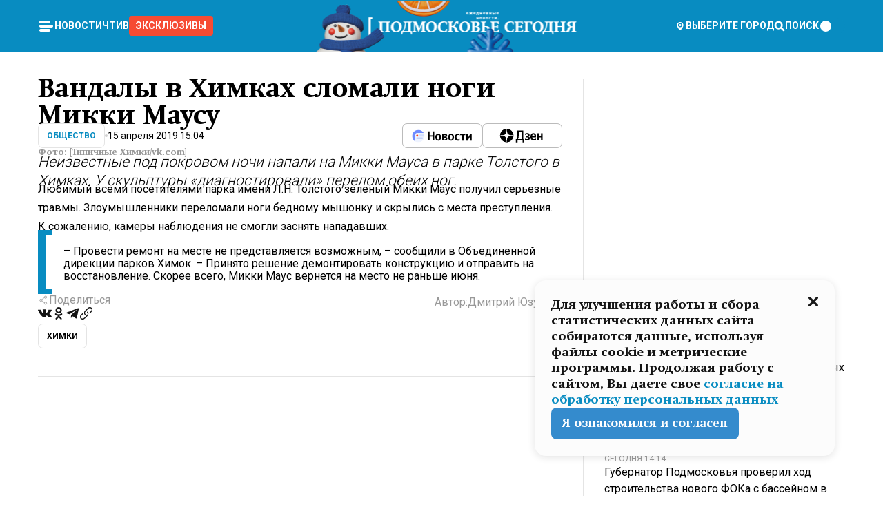

--- FILE ---
content_type: text/html; charset=utf-8
request_url: https://mosregtoday.ru/news/soc/vandaly-v-himkah-slomali-nogi-mikki-mausu/
body_size: 94256
content:
<!DOCTYPE html><html lang="en"><head><meta charSet="utf-8"/><meta content="width=device-width, initial-scale=1" name="viewport"/><meta name="viewport" content="width=device-width, initial-scale=1"/><link rel="preload" href="/_next/static/media/24c15609eaa28576-s.p.woff2" as="font" crossorigin="" type="font/woff2"/><link rel="preload" href="/_next/static/media/e91fb16b03846aad-s.p.woff" as="font" crossorigin="" type="font/woff"/><link rel="preload" as="image" href="/logo-new-year.png"/><link rel="preload" as="image" href="/cc.png"/><link rel="preload" as="image" imageSrcSet="https://media.360.ru/get_resized/f4oj-LzjY7s-EQ4sR2yqGRK6oac=/658x370/filters:rs(fill-down):format(webp)/YXJ0aWNsZXMvaW1hZ2UvMjAxOS80L2FjL2I0LzE1NTUzMjk5NjI2NDMyMTU3MTU0MC5qcGc.webp 658w, https://media.360.ru/get_resized/__LycFypD0Qkvm2y68F1EAWFjw4=/720x405/filters:rs(fill-down):format(webp)/YXJ0aWNsZXMvaW1hZ2UvMjAxOS80L2FjL2I0LzE1NTUzMjk5NjI2NDMyMTU3MTU0MC5qcGc.webp 720w, https://media.360.ru/get_resized/7YAj6VxswQQ3ZHfSy4vp86GOcOY=/1080x607/filters:rs(fill-down):format(webp)/YXJ0aWNsZXMvaW1hZ2UvMjAxOS80L2FjL2I0LzE1NTUzMjk5NjI2NDMyMTU3MTU0MC5qcGc.webp 1080w, https://media.360.ru/get_resized/X1G_yHNOaqneYYv33kVRl4OYOJ4=/1440x810/filters:rs(fill-down):format(webp)/YXJ0aWNsZXMvaW1hZ2UvMjAxOS80L2FjL2I0LzE1NTUzMjk5NjI2NDMyMTU3MTU0MC5qcGc.webp 1440w, https://media.360.ru/get_resized/ARtHIOPeMG8_oqHCMfKzzBykGBY=/1920x1080/filters:rs(fill-down):format(webp)/YXJ0aWNsZXMvaW1hZ2UvMjAxOS80L2FjL2I0LzE1NTUzMjk5NjI2NDMyMTU3MTU0MC5qcGc.webp 1920w" imageSizes="(max-width: 490px) calc(100vw - 40px),(max-width: 768px) calc(100vw - 60px),(max-width: 1024px) calc(100vw - 360px),(max-width: 1440px) calc(100vw - 720px),760px" fetchPriority="high"/><link rel="stylesheet" href="/_next/static/css/1b7b9caed1b6fad3.css" data-precedence="next"/><link rel="stylesheet" href="/_next/static/css/254adeba23716df5.css" data-precedence="next"/><link rel="stylesheet" href="/_next/static/css/486ddd5313d8bc05.css" data-precedence="next"/><link rel="preload" as="script" fetchPriority="low" href="/_next/static/chunks/webpack-da06ae2730b1260a.js"/><script src="/_next/static/chunks/1dd3208c-ef2ee417b0aed275.js" async=""></script><script src="/_next/static/chunks/1053-0deab4e61a6dab1b.js" async=""></script><script src="/_next/static/chunks/main-app-03612bcc77c19215.js" async=""></script><script src="/_next/static/chunks/47bf8baf-1f2d67bd9c3792df.js" async=""></script><script src="/_next/static/chunks/891cff7f-ce71d451404a5853.js" async=""></script><script src="/_next/static/chunks/5161-1c2f838231ea33dd.js" async=""></script><script src="/_next/static/chunks/4337-48284c746ce945fb.js" async=""></script><script src="/_next/static/chunks/4552-d12cf6a31bb11cfc.js" async=""></script><script src="/_next/static/chunks/6632-ba5301f6af5dbb44.js" async=""></script><script src="/_next/static/chunks/422-7457fd3fc9131d1c.js" async=""></script><script src="/_next/static/chunks/app/(root)/(withLastNews)/(withReader)/news/%5Bcategory%5D/%5Bslug%5D/page-4ffea66d494697e9.js" async=""></script><script src="/_next/static/chunks/app/(root)/error-8813a7226deadb06.js" async=""></script><script src="/_next/static/chunks/app/layout-69c102ef52cda9fc.js" async=""></script><script src="/_next/static/chunks/app/(root)/layout-04009dce0bcb033e.js" async=""></script><link rel="preload" href="https://yandex.ru/ads/system/context.js" as="script"/><link rel="preload" href="https://jsn.24smi.net/smi.js" as="script"/><link rel="icon" href="/favicon.ico"/><title>Вандалы в Химках сломали ноги Микки Маусу</title><meta name="description" content="Неизвестные под покровом ночи напали на Микки Мауса в парке Толстого в Химках. У скульптуры «диагностировали» перелом обеих ног."/><meta name="robots" content="max-image-preview:large"/><link rel="canonical" href="https://mosregtoday.ru/news/soc/vandaly-v-himkah-slomali-nogi-mikki-mausu/"/><meta property="og:title" content="Вандалы в Химках сломали ноги Микки Маусу"/><meta property="og:description" content="Неизвестные под покровом ночи напали на Микки Мауса в парке Толстого в Химках. У скульптуры «диагностировали» перелом обеих ног."/><meta property="og:url" content="https://mosregtoday.ru/news/soc/vandaly-v-himkah-slomali-nogi-mikki-mausu/"/><meta property="og:site_name" content="Подмосковье Сегодня - Mosregtoday"/><meta property="og:locale" content="ru_ru"/><meta property="og:image" content="https://media.360.ru/get_resized/uybOidHMZS6YTAnLLiLgaIyZVzQ=/1200x630/filters:rs(fill-down):format(jpg)/YXJ0aWNsZXMvaW1hZ2UvMjAxOS80L2FjL2I0LzE1NTUzMjk5NjI2NDMyMTU3MTU0MC5qcGc.jpg"/><meta property="og:image:alt" content="Вандалы в Химках сломали ноги Микки Маусу"/><meta property="og:type" content="article"/><meta name="twitter:card" content="summary_large_image"/><meta name="twitter:title" content="Вандалы в Химках сломали ноги Микки Маусу"/><meta name="twitter:description" content="Неизвестные под покровом ночи напали на Микки Мауса в парке Толстого в Химках. У скульптуры «диагностировали» перелом обеих ног."/><meta name="twitter:image" content="https://media.360.ru/get_resized/uybOidHMZS6YTAnLLiLgaIyZVzQ=/1200x630/filters:rs(fill-down):format(jpg)/YXJ0aWNsZXMvaW1hZ2UvMjAxOS80L2FjL2I0LzE1NTUzMjk5NjI2NDMyMTU3MTU0MC5qcGc.jpg"/><meta name="twitter:image:alt" content="Вандалы в Химках сломали ноги Микки Маусу"/><meta name="next-size-adjust"/><script src="/_next/static/chunks/polyfills-c67a75d1b6f99dc8.js" noModule=""></script></head><body class="__variable_477c6c __variable_cc7f2b [object Object] __className_52fb0e syupdq0"><script>(self.__next_s=self.__next_s||[]).push([0,{"children":"window.yaContextCb = window.yaContextCb || []"}])</script><script>(self.__next_s=self.__next_s||[]).push(["https://yandex.ru/ads/system/context.js"])</script><script>(self.__next_s=self.__next_s||[]).push([0,{"type":"text/javascript","children":"\r\n   (function(m,e,t,r,i,k,a){m[i]=m[i]||function(){(m[i].a=m[i].a||[]).push(arguments)};\r\n   m[i].l=1*new Date();\r\n   for (var j = 0; j < document.scripts.length; j++) {if (document.scripts[j].src === r) { return; }}\r\n   k=e.createElement(t),a=e.getElementsByTagName(t)[0],k.async=1,k.src=r,a.parentNode.insertBefore(k,a)})\r\n   (window, document, \"script\", \"https://mc.yandex.ru/metrika/tag.js\", \"ym\");\r\n\r\n   ym(25185806, \"init\", {\r\n        clickmap:true,\r\n        trackLinks:true,\r\n        accurateTrackBounce:true,\r\n        webvisor:true\r\n   });\r\n"}])</script><script>(self.__next_s=self.__next_s||[]).push([0,{"type":"text/javascript","children":"\r\nvar _tmr = window._tmr || (window._tmr = []);\r\n_tmr.push({id: \"2528361\", type: \"pageView\", start: (new Date()).getTime()});\r\n(function (d, w, id) {\r\n  if (d.getElementById(id)) return;\r\n  var ts = d.createElement(\"script\"); ts.type = \"text/javascript\"; ts.async = true; ts.id = id;\r\n  ts.src = \"https://top-fwz1.mail.ru/js/code.js\";\r\n  var f = function () {var s = d.getElementsByTagName(\"script\")[0]; s.parentNode.insertBefore(ts, s);};\r\n  if (w.opera == \"[object Opera]\") { d.addEventListener(\"DOMContentLoaded\", f, false); } else { f(); }\r\n})(document, window, \"tmr-code\");\r\n"}])</script><script>(self.__next_s=self.__next_s||[]).push([0,{"children":"\r\nnew Image().src = \"https://counter.yadro.ru/hit;360tv?r\"+\r\nescape(document.referrer)+((typeof(screen)==\"undefined\")?\"\":\r\n\";s\"+screen.width+\"*\"+screen.height+\"*\"+(screen.colorDepth?\r\nscreen.colorDepth:screen.pixelDepth))+\";u\"+escape(document.URL)+\r\n\";h\"+escape(document.title.substring(0,150))+\r\n\";\"+Math.random();"}])</script><script>(self.__next_s=self.__next_s||[]).push(["https://jsn.24smi.net/smi.js"])</script><script>(self.__next_s=self.__next_s||[]).push([0,{"children":"\r\nnew Image().src = \"https://counter.yadro.ru/hit;1Mediainvest?r\"+\r\nescape(document.referrer)+((typeof(screen)==\"undefined\")?\"\":\r\n\";s\"+screen.width+\"*\"+screen.height+\"*\"+(screen.colorDepth?\r\nscreen.colorDepth:screen.pixelDepth))+\";u\"+escape(document.URL)+\r\n\";h\"+escape(document.title.substring(0,150))+\r\n\";\"+Math.random();"}])</script><div class="_13zpezi4 _13zpezi0 syupdq2"><header class="_13zpezi1"><div style="--_1cj9uw80:267px" class="_1cj9uw81 _1cj9uw82"></div><div class="_1ygzmn50"><div class="_1ygzmn51"><div class="_8mj0ir0"><div class="zas8pd0"><div class="qm0l850 zas8pd1" type="button" aria-haspopup="dialog" aria-expanded="false" aria-controls="radix-:R2mdf95a:" data-state="closed"><button class=" m4ewar0" type="button"><svg xmlns="http://www.w3.org/2000/svg" width="1em" height="1em" fill="none" viewBox="0 0 24 24"><path fill="currentColor" d="M20 10H4c-1.1 0-2 .9-2 2s.9 2 2 2h16c1.1 0 2-.9 2-2s-.9-2-2-2ZM4 8h12c1.1 0 2-.9 2-2s-.9-2-2-2H4c-1.1 0-2 .9-2 2s.9 2 2 2ZM16 16H4c-1.1 0-2 .9-2 2s.9 2 2 2h12c1.1 0 2-.9 2-2s-.9-2-2-2Z"></path></svg></button></div><div class="_1j2s2p0 zas8pd2" type="button" id="radix-:R4mdf95a:" aria-haspopup="menu" aria-expanded="false" data-state="closed"><button class=" m4ewar0" type="button"><svg xmlns="http://www.w3.org/2000/svg" width="1em" height="1em" fill="none" viewBox="0 0 24 24"><path fill="currentColor" d="M20 10H4c-1.1 0-2 .9-2 2s.9 2 2 2h16c1.1 0 2-.9 2-2s-.9-2-2-2ZM4 8h12c1.1 0 2-.9 2-2s-.9-2-2-2H4c-1.1 0-2 .9-2 2s.9 2 2 2ZM16 16H4c-1.1 0-2 .9-2 2s.9 2 2 2h12c1.1 0 2-.9 2-2s-.9-2-2-2Z"></path></svg></button></div></div></div><nav class="_8mj0ir1"><ul class="_3917e40"><li class="_3917e45"><a class="_3917e44 dhbhdz2 _1d0g9qk4 _3917e41 dhbhdz9 dhbhdzd" href="/news/">Новости<!-- --> </a></li><li class="_3917e45"><a class="_3917e44 dhbhdz2 _1d0g9qk4 _3917e41 dhbhdz9 dhbhdzd" href="/articles/">Чтиво<!-- --> </a></li><li class="_3917e45" style="border-radius:0.25rem;background:#F64B33;margin:-10px;padding:10px"><a class="_3917e44 dhbhdz2 _1d0g9qk4 _3917e41 dhbhdz9 dhbhdzd" href="/exclusive/">Эксклюзивы<!-- --> </a></li></ul></nav></div><a class="_8mj0ir2" href="/"><img src="/logo-new-year.png" alt="Logo" width="100%" height="100%"/></a><nav class="_8mj0ir3"><div class="_13ylkin3 dhbhdz2 _1d0g9qk4 _13ylkin0 dhbhdz9 dhbhdzd" type="button" aria-haspopup="dialog" aria-expanded="false" aria-controls="radix-:R3adf95a:" data-state="closed"><span class="_8mj0ir5"><svg xmlns="http://www.w3.org/2000/svg" width="1em" height="1em" fill="none" viewBox="0 0 24 24"><path fill="currentColor" d="M12 3C8.135 3 5 6.023 5 9.75c0 4.336 5.041 9.746 5.833 10.573.328.343.602.677 1.167.677.565 0 .839-.334 1.167-.677C13.959 19.496 19 14.086 19 9.75 19 6.023 15.865 3 12 3Zm0 11.25c-2.577 0-4.667-2.015-4.667-4.5s2.09-4.5 4.667-4.5 4.667 2.015 4.667 4.5-2.09 4.5-4.667 4.5Zm0-6.75c-1.288 0-2.333 1.008-2.333 2.25S10.712 12 12 12c1.288 0 2.333-1.008 2.333-2.25S13.288 7.5 12 7.5Z"></path></svg><span>Выберите город</span></span></div><span class="_1wcq6vy3 dhbhdz2 _1d0g9qk4 _1wcq6vy0 dhbhdz9 dhbhdzd"><svg xmlns="http://www.w3.org/2000/svg" width="1em" height="1em" fill="none" viewBox="0 0 16 16"><g clip-path="url(#search_svg__a)"><path fill="currentColor" d="m14.933 13.067-3.2-3.2c.6-.934.933-2 .933-3.2 0-3.334-2.666-6-6-6-3.333 0-6 2.666-6 6 0 3.333 2.667 6 6 6 1.2 0 2.267-.334 3.2-.934l3.2 3.2c.267.267.6.4.934.4.733 0 1.333-.6 1.333-1.333 0-.4-.133-.733-.4-.933Zm-11.6-6.4a3.301 3.301 0 0 1 3.333-3.334A3.301 3.301 0 0 1 10 6.667 3.301 3.301 0 0 1 6.667 10a3.301 3.301 0 0 1-3.334-3.333Z"></path></g><defs><clipPath id="search_svg__a"><path fill="currentColor" d="M0 0h16v16H0z"></path></clipPath></defs></svg><span>поиск</span></span></nav><div class="_8mj0ir4"><!--$!--><template data-dgst="NEXT_DYNAMIC_NO_SSR_CODE"></template><!--/$--></div></div><div style="--_1cj9uw80:267px" class="_1cj9uw81 _1cj9uw83"><div class="_1cj9uw85"><div style="--_1cj9uw80:57px" class="_1cj9uw84"><svg xmlns="http://www.w3.org/2000/svg" width="1em" height="1em" fill="none" viewBox="0 0 57 37"><g clip-path="url(#bike_svg__a)"><path fill="currentColor" d="M44.026 11.033c-.557 0-1.114.046-1.67.116-.372.046-.743.116-1.091.186L40.15 8.756 37.946 3.6l-.093-.209h6.196V0H32.724l1.626 3.81.882 2.066a8.713 8.713 0 0 0-1.718-.07c-1.346.07-2.367.396-2.553.465l-1.021.349-.395.139.279 1.463c.023.07.046.232.116.465a10.12 10.12 0 0 0 1.253 2.857c.557.859 1.323 1.695 2.344 2.3a.7.7 0 0 0 .186.092c.278.163.58.279.882.395.209.07.418.14.627.186a12.895 12.895 0 0 0-3.876 6.759c-.047.162-.07.348-.093.51h-5.524c-.023-.162-.07-.348-.093-.51a10.45 10.45 0 0 0-.394-1.394 13.058 13.058 0 0 0-6.336-7.363l.394-.952 1.114-2.602c.186.024.418.07.627.093h.998a8.05 8.05 0 0 0 2.39-.348c.442-.14.86-.325 1.277-.557.371-.21.696-.465.998-.72 2.042-1.789 2.646-4.553 2.715-4.901l.279-1.464L28.29.604a9.523 9.523 0 0 0-1.578-.349c-1.37-.209-3.365-.232-5.13.813-.045.024-.115.07-.162.093-1.114.697-1.903 1.696-2.436 2.648-.302.511-.511 1.022-.697 1.463H10.931v3.392H16.873l-.14.325-1.02 2.369a14.308 14.308 0 0 0-1.44-.232 12.817 12.817 0 0 0-7.195 1.347 13.025 13.025 0 0 0-3.133 2.23 13.012 13.012 0 0 0-3.643 6.55A13.445 13.445 0 0 0 0 24.015c0 .163 0 .326.023.488C.28 31.45 5.988 37 12.973 37c3.807 0 7.242-1.65 9.609-4.274a13.26 13.26 0 0 0 2.622-4.413c.348-.998.58-2.067.673-3.159H31.1l.07.628a13.13 13.13 0 0 0 .79 3.019C33.86 33.586 38.548 37 44.002 37c2.994 0 5.756-1.022 7.938-2.74.881-.674 1.647-1.464 2.344-2.347a12.81 12.81 0 0 0 2.669-7.432c0-.163.023-.325.023-.488 0-.952-.116-1.881-.302-2.764-1.253-5.806-6.452-10.196-12.648-10.196ZM21.91 5.48c.209-.394.487-.766.812-1.091a2.59 2.59 0 0 1 .557-.441c.65-.372 1.462-.465 2.205-.442-.348.65-.836 1.324-1.485 1.696-.256.14-.534.255-.836.325-.44.116-.905.14-1.346.116l.093-.163Zm.626 19.023c-.046.79-.185 1.556-.394 2.276a9.591 9.591 0 0 1-4.062 5.342 9.468 9.468 0 0 1-5.129 1.487c-5.129 0-9.33-4.042-9.585-9.128 0-.163-.023-.325-.023-.488 0-.952.14-1.881.418-2.764a9.552 9.552 0 0 1 3.736-5.11 9.547 9.547 0 0 1 4.526-1.672c.302-.023.627-.046.928-.046.465 0 .952.046 1.393.092l-.325.767-1.253 3.02-1.277 2.972-.65 1.533 3.11 1.324 1.23-2.88.72-1.695 1.276-2.973.418-.953a9.693 9.693 0 0 1 2.715 2.23 9.771 9.771 0 0 1 1.857 3.414c.093.302.162.628.232.953a9.41 9.41 0 0 1 .186 1.811c-.023.163-.023.326-.047.488Zm12.51-13.75c-.534-.395-.952-.976-1.254-1.556.58-.023 1.23.046 1.788.255.139.047.278.116.417.186.65.372 1.137 1.045 1.486 1.696-.743.023-1.555-.07-2.205-.442a2.033 2.033 0 0 1-.232-.14Zm-.21 10.498c.72-2.415 2.391-4.436 4.573-5.644l2.414 5.644.232.511h-7.357c.046-.162.092-.348.139-.51Zm9.191 12.357a9.577 9.577 0 0 1-8.494-5.156 9.185 9.185 0 0 1-.487-1.092c-.023-.047-.023-.093-.047-.14a10.308 10.308 0 0 1-.487-2.067h12.672l-.279-.65-1.392-3.252-2.878-6.712c.464-.07.928-.093 1.392-.093 4.317 0 7.984 2.88 9.191 6.829.255.882.418 1.811.418 2.764 0 .162 0 .325-.023.487a9.593 9.593 0 0 1-2.437 5.923 9.769 9.769 0 0 1-3.04 2.276 10.102 10.102 0 0 1-4.108.883Z"></path></g><defs><clipPath id="bike_svg__a"><path fill="currentColor" d="M0 0h57v37H0z"></path></clipPath></defs></svg></div><div style="--_1cj9uw80:93px" class="_1cj9uw84"><svg xmlns="http://www.w3.org/2000/svg" width="1em" height="1em" fill="none" viewBox="0 0 93 37"><g clip-path="url(#summer_name_svg__a)"><path fill="currentColor" d="M1.934 14.697c.451-.128.742-.353.935-.706.193-.353.322-.866.419-1.572L4.448.449H21.47v19.447h-5.738V5.52H9.574l-.741 7.99c-.162 1.604-.484 2.888-.967 3.787-.484.898-1.258 1.572-2.257 1.99-1.032.416-2.418.641-4.19.641-.613 0-1.097 0-1.419-.032v-5.038c.838.032 1.483-.032 1.934-.16Zm29.464 4.365c-1.677-.899-2.966-2.086-3.9-3.627-.936-1.54-1.387-3.273-1.387-5.23 0-1.958.483-3.69 1.418-5.263.935-1.54 2.257-2.76 3.933-3.626C33.138.449 35.008 0 37.103 0c2.128 0 3.997.45 5.674 1.316 1.676.898 2.965 2.118 3.9 3.658s1.386 3.305 1.386 5.263c0 .577-.032 1.155-.129 1.733H31.657c.257 1.22.87 2.214 1.837 2.952s2.16 1.123 3.546 1.123c1.031 0 1.966-.192 2.772-.61.838-.385 1.483-.962 1.999-1.7h5.673c-.773 2.053-2.095 3.69-3.965 4.877-1.87 1.188-4.03 1.797-6.511 1.797-2.063 0-3.933-.449-5.61-1.347ZM42.55 8.472c-.29-1.284-.903-2.31-1.902-3.049-.967-.738-2.192-1.123-3.61-1.123-1.419 0-2.611.385-3.578 1.123-.967.77-1.58 1.765-1.87 3.017h10.96v.032ZM56.412 5.52h-6.221V.45H68.34v5.037h-6.222v14.409h-5.706V5.52Zm19.535 13.542c-1.708-.899-3.062-2.118-4.03-3.659-.966-1.54-1.45-3.305-1.45-5.23 0-1.926.484-3.659 1.45-5.231.968-1.54 2.322-2.76 4.03-3.658 1.709-.899 3.643-1.316 5.77-1.316 2.128 0 4.062.45 5.77 1.316 1.71.898 3.063 2.118 4.03 3.658.967 1.54 1.45 3.305 1.45 5.23 0 1.926-.483 3.659-1.45 5.231-.967 1.54-2.32 2.76-4.03 3.659-1.708.898-3.642 1.315-5.77 1.315-2.127.032-4.061-.417-5.77-1.315Zm9.8-5.007c1.031-.994 1.547-2.278 1.547-3.882 0-1.605-.516-2.92-1.547-3.915-1.032-.995-2.385-1.477-4.03-1.477-1.676 0-3.03.482-4.061 1.477-1.032.994-1.547 2.278-1.547 3.915 0 1.604.515 2.888 1.547 3.883 1.031.994 2.385 1.476 4.061 1.476 1.677.032 2.998-.482 4.03-1.476ZM17.085 27.92v7.252h-1.483v-5.937h-3.095v5.937h-1.482v-7.252h6.06Zm4.835-.097c.548 0 1.064.097 1.515.257.452.192.838.417 1.129.738.322.32.548.706.709 1.155.161.45.258.963.258 1.508 0 .546-.097 1.027-.258 1.477-.161.449-.387.866-.71 1.187-.322.32-.676.61-1.128.77a3.355 3.355 0 0 1-1.515.257c-.58 0-1.064-.096-1.515-.289a3.511 3.511 0 0 1-1.128-.77 3.488 3.488 0 0 1-.71-1.155c-.16-.45-.225-.931-.225-1.477 0-.545.097-1.058.258-1.508.161-.449.42-.834.71-1.187.322-.321.676-.578 1.127-.77.42-.096.935-.193 1.483-.193Zm-2.095 3.69c0 .322.032.61.129.9.097.288.226.545.387.737.16.225.387.385.644.514.258.128.58.192.903.224.322 0 .645-.064.903-.192.258-.129.483-.29.644-.514a2.757 2.757 0 0 0 .516-1.669 2.758 2.758 0 0 0-.516-1.668c-.16-.225-.386-.385-.644-.514a2.068 2.068 0 0 0-.903-.192 1.97 1.97 0 0 0-.903.192c-.257.129-.483.29-.644.514-.161.224-.29.481-.387.738-.065.32-.129.61-.129.93ZM33.364 37h-1.483v-1.83h-4.48V37h-1.483v-3.145h.257c.13 0 .226 0 .323-.032a.965.965 0 0 0 .258-.128 1 1 0 0 0 .129-.193c.032-.096.064-.16.096-.257.032-.096.032-.16.065-.256 0-.096.032-.16.032-.225l.097-1.38c.032-.481.032-.93.032-1.38.032-.674.032-1.348.032-2.053h5.255v5.936h.87V37Zm-2.385-3.145v-4.62h-2.322l-.064 2.31v.545c0 .193-.032.417-.032.61-.032.224-.032.417-.097.61-.032.192-.097.353-.129.513h2.643v.032Zm4.964-5.936 2.192 3.401 2.16-3.401h1.58v7.252H40.39v-5.006l-1.934 3.145h-.677l-1.998-3.145v5.006h-1.483v-7.252h1.644Zm10.734-.097c.548 0 1.064.097 1.515.257.452.192.839.417 1.129.738.322.32.548.706.709 1.155.161.45.258.963.258 1.508 0 .546-.097 1.027-.258 1.477-.161.449-.387.866-.71 1.187-.322.32-.676.61-1.128.77a3.355 3.355 0 0 1-1.515.257c-.58 0-1.063-.096-1.515-.289a3.511 3.511 0 0 1-1.128-.77 3.492 3.492 0 0 1-.71-1.155c-.16-.45-.225-.931-.225-1.477 0-.545.097-1.058.258-1.508.161-.449.42-.834.71-1.187.322-.321.676-.578 1.127-.77a6.652 6.652 0 0 1 1.483-.193Zm-2.063 3.69c0 .322.033.61.13.9.096.288.225.545.386.737.161.225.387.385.645.514.258.128.58.192.902.224.323 0 .645-.064.903-.192.258-.129.483-.29.645-.514a2.757 2.757 0 0 0 .516-1.669 2.758 2.758 0 0 0-.516-1.668c-.162-.225-.387-.385-.645-.514a2.068 2.068 0 0 0-.903-.192 1.97 1.97 0 0 0-.902.192c-.258.129-.484.29-.645.514-.161.224-.29.481-.387.738a3.09 3.09 0 0 0-.129.93Zm8.091 0c0 .322.033.61.13.9.064.288.193.545.354.77.161.224.355.384.612.513.258.128.548.192.903.192.451 0 .806-.096 1.096-.289.29-.192.451-.48.516-.802h1.45c-.032.417-.129.77-.322 1.06a3.875 3.875 0 0 1-.677.77c-.29.192-.612.352-.967.449a4.31 4.31 0 0 1-1.096.16c-.58 0-1.064-.096-1.515-.289a3.059 3.059 0 0 1-1.096-.77 3.424 3.424 0 0 1-.677-1.155c-.161-.45-.226-.93-.226-1.476 0-.514.065-1.027.226-1.477a3.93 3.93 0 0 1 .677-1.187c.29-.32.677-.577 1.096-.77.451-.192.935-.289 1.515-.289.387 0 .774.032 1.128.129.355.096.677.256.935.449.29.192.484.45.677.77.161.32.29.674.322 1.123h-1.45c-.065-.353-.258-.61-.548-.834a1.896 1.896 0 0 0-1.064-.321 1.97 1.97 0 0 0-.903.192c-.258.129-.45.321-.612.514a2.11 2.11 0 0 0-.355.77c-.064.321-.129.61-.129.899Zm7.77.707v2.952H58.99v-7.252h1.483v2.984h.774l2.127-2.984h1.741l-2.579 3.433 2.611 3.819h-1.74l-1.999-2.952h-.935Zm8.413-4.397c.548 0 1.063.097 1.515.257.451.192.838.417 1.128.738.322.32.548.706.71 1.155.16.45.257.963.257 1.508 0 .546-.097 1.027-.258 1.477-.161.449-.387.866-.709 1.187-.322.32-.677.61-1.128.77a3.355 3.355 0 0 1-1.515.257c-.58 0-1.064-.096-1.515-.289a3.511 3.511 0 0 1-1.129-.77 3.49 3.49 0 0 1-.709-1.155c-.161-.45-.225-.931-.225-1.477 0-.545.096-1.058.257-1.508.162-.449.42-.834.71-1.187.322-.321.677-.578 1.128-.77a6.652 6.652 0 0 1 1.483-.193Zm-2.096 3.69c0 .322.033.61.13.9.096.288.225.545.386.737.161.225.387.385.645.514.258.128.58.192.903.224.322 0 .644-.064.902-.192.258-.129.484-.29.645-.514a2.757 2.757 0 0 0 .516-1.669 2.758 2.758 0 0 0-.516-1.668c-.161-.225-.387-.385-.645-.514a2.068 2.068 0 0 0-.902-.192 1.97 1.97 0 0 0-.903.192c-.258.129-.484.29-.645.514-.161.224-.29.481-.387.738-.064.32-.129.61-.129.93Zm6.899 3.659v-7.252h3.223a4.4 4.4 0 0 1 .935.096c.29.064.548.192.742.353.16.128.322.32.45.545.13.225.194.482.194.802 0 .321-.064.642-.193.899a1.548 1.548 0 0 1-.645.642c.226.064.387.16.548.289.161.128.258.256.355.417.097.16.161.353.193.545.032.193.065.386.065.61 0 .321-.097.642-.258.899a1.857 1.857 0 0 1-.645.674 2.03 2.03 0 0 1-1.031.385 6.322 6.322 0 0 1-1.096.096H73.69Zm2.804-4.3c.161 0 .29 0 .452-.032.16-.032.29-.064.419-.129.096-.064.193-.16.29-.288.064-.129.129-.257.129-.418a.681.681 0 0 0-.097-.385c-.064-.096-.129-.192-.226-.224-.096-.065-.225-.097-.386-.129h-1.902v1.605h1.321Zm-1.321 2.984h1.354c.193 0 .419 0 .644-.032.226-.032.42-.096.58-.225.097-.064.162-.16.226-.288a.886.886 0 0 0 .097-.418.682.682 0 0 0-.097-.385.978.978 0 0 0-.258-.256c-.129-.064-.258-.129-.386-.129-.162 0-.29-.032-.452-.032h-1.676v1.765h-.032Zm5.576 1.316v-7.252h1.483v2.599h1.709c.483 0 .902.064 1.257.16.355.129.645.289.87.546.162.192.258.385.355.642.097.256.129.545.129.898 0 .481-.097.899-.29 1.22-.194.32-.42.577-.742.738-.258.16-.548.256-.902.32a5.96 5.96 0 0 1-1.064.097H80.75v.032Zm1.516-1.316h1.289c.193 0 .387 0 .58-.032.194-.032.355-.064.516-.16.161-.065.258-.193.355-.321.096-.129.129-.321.129-.546 0-.192-.033-.353-.13-.481a.705.705 0 0 0-.322-.289 1.052 1.052 0 0 0-.451-.128c-.161-.032-.323-.032-.516-.032h-1.45v1.99ZM93 27.92v1.315h-3.707v1.701h3.223v1.316h-3.223v1.604H93v1.316h-5.19v-7.252H93ZM0 35.17v-7.252h3.224a4.4 4.4 0 0 1 .934.096c.29.064.548.192.742.353.161.128.322.32.451.545.13.225.194.482.194.802 0 .321-.065.642-.194.899a1.548 1.548 0 0 1-.645.642c.226.064.387.16.548.289.162.128.258.256.355.417.097.16.161.353.193.545.033.193.065.386.065.61 0 .321-.097.642-.258.899a1.857 1.857 0 0 1-.645.674 2.03 2.03 0 0 1-1.031.385 6.321 6.321 0 0 1-1.096.096H0Zm2.805-4.3c.16 0 .29 0 .45-.032a1.6 1.6 0 0 0 .42-.129c.097-.064.193-.16.29-.288.064-.129.129-.257.129-.418a.682.682 0 0 0-.097-.385c-.064-.096-.129-.192-.225-.224-.097-.065-.226-.097-.387-.129H1.483v1.605h1.322Zm-1.322 2.984h1.354c.193 0 .419 0 .644-.032.226-.032.42-.096.58-.225.097-.064.162-.16.226-.288a.885.885 0 0 0 .097-.418.682.682 0 0 0-.097-.385.977.977 0 0 0-.258-.256c-.128-.064-.257-.129-.386-.129-.162 0-.29-.032-.452-.032H1.515v1.765h-.032Z"></path></g><defs><clipPath id="summer_name_svg__a"><path fill="currentColor" d="M0 0h93v37H0z"></path></clipPath></defs></svg></div></div></div></header><main class="_13zpezi2"><div class="x5tvev1 x5tvev0"><div class="_1t1k1ij0"><script type="application/ld+json">{"@context":"https://schema.org","@graph":[{"@type":"NewsArticle","@id":"https://mosregtoday.ru/news/soc/vandaly-v-himkah-slomali-nogi-mikki-mausu/#article","url":"https://mosregtoday.ru/news/soc/vandaly-v-himkah-slomali-nogi-mikki-mausu/","author":{"@type":"Person","@id":"https://mosregtoday.ru/author/dmitrij-juzupchuk/#person","name":"Дмитрий Юзупчук","url":"https://mosregtoday.ru/author/dmitrij-juzupchuk/"},"headline":"Вандалы в Химках сломали ноги Микки Маусу","description":"Неизвестные под покровом ночи напали на Микки Мауса в парке Толстого в Химках. У скульптуры «диагностировали» перелом обеих ног.","genre":"Новости","articleSection":"Общество","datePublished":"2019-04-15T15:04+0300","dateModified":"2020-09-21T07:14+0300","publisher":{"@id":"https://mosregtoday.ru/#organization","@type":"Organization","name":"«Подмосковье сегодня»","legalName":"«ГАУ МО «Издательский дом «Подмосковье»","email":"mosregtoday@mosregtoday.ru","telephone":"+74952233511","knowsAbout":[{"@type":"Thing","name":"Москва","sameAs":["https://www.google.com/search?q=%D0%BC%D0%BE%D1%81%D0%BA%D0%B2%D0%B0&kponly&kgmid=/m/04swd&hl=ru","https://www.wikidata.org/wiki/Q649","https://ru.wikipedia.org/wiki/%D0%9C%D0%BE%D1%81%D0%BA%D0%B2%D0%B0"]},{"@type":"Thing","name":"Россия","sameAs":["https://www.google.com/search?q=%D1%80%D0%BE%D1%81%D1%81%D0%B8%D1%8F&kponly&kgmid=/m/06bnz&hl=ru","https://www.wikidata.org/wiki/Q159","https://ru.wikipedia.org/wiki/%D0%A0%D0%BE%D1%81%D1%81%D0%B8%D1%8F"]},{"@type":"Thing","name":"Средства массовой информации","sameAs":["https://www.google.com/search?q=%D1%81%D1%80%D0%B5%D0%B4%D1%81%D1%82%D0%B2%D0%B0+%D0%BC%D0%B0%D1%81%D1%81%D0%BE%D0%B2%D0%BE%D0%B9+%D0%B8%D0%BD%D1%84%D0%BE%D1%80%D0%BC%D0%B0%D1%86%D0%B8%D0%B8&kponly&kgmid=/m/04z0z&hl=ru","https://www.wikidata.org/wiki/Q11033","https://ru.wikipedia.org/wiki/%D0%A1%D1%80%D0%B5%D0%B4%D1%81%D1%82%D0%B2%D0%B0_%D0%BC%D0%B0%D1%81%D1%81%D0%BE%D0%B2%D0%BE%D0%B9_%D0%B8%D0%BD%D1%84%D0%BE%D1%80%D0%BC%D0%B0%D1%86%D0%B8%D0%B8"]},{"@type":"Thing","name":"Новости","sameAs":["https://www.google.com/search?q=%D0%BD%D0%BE%D0%B2%D0%BE%D1%81%D1%82%D0%B8&kponly&kgmid=/m/05jhg&hl=ru","http://www.wikidata.org/wiki/Q38926","https://ru.wikipedia.org/wiki/%D0%9D%D0%BE%D0%B2%D0%BE%D1%81%D1%82%D0%B8"]}],"sameAs":["https://ru.wikipedia.org/wiki/%D0%9F%D0%BE%D0%B4%D0%BC%D0%BE%D1%81%D0%BA%D0%BE%D0%B2%D1%8C%D0%B5_%D1%81%D0%B5%D0%B3%D0%BE%D0%B4%D0%BD%D1%8F","https://vk.com/club73734356","https://dzen.ru/mosregtoday","https://ok.ru/group/63128900206774","https://t.me/mosregtoday","https://www.youtube.com/channel/UC-4MNRjriiAd7-L5fnUhyRA"],"address":{"@type":"PostalAddress","addressCountry":"Россия","addressLocality":"Москва","postalCode":"123022","streetAddress":"ул. 1905 года, д. 7"},"logo":{"@type":"ImageObject","@id":"https://mosregtoday.ru/logo.svg#imageobject","url":"https://mosregtoday.ru/logo.svg","width":"370px","height":"45px"},"image":{"@id":"https://mosregtoday.ru/logo.svg#imageobject"}},"inLanguage":"ru-RU","isAccessibleForFree":"TRUE","isFamilyFriendly":"TRUE","license":"https://mosregtoday.ru/privacy/","image":{"@type":"ImageObject","@id":"https://media.360.ru/get_resized/ARtHIOPeMG8_oqHCMfKzzBykGBY=/1920x1080/filters:rs(fill-down):format(webp)/YXJ0aWNsZXMvaW1hZ2UvMjAxOS80L2FjL2I0LzE1NTUzMjk5NjI2NDMyMTU3MTU0MC5qcGc.webp#primaryimage","url":"https://media.360.ru/get_resized/ARtHIOPeMG8_oqHCMfKzzBykGBY=/1920x1080/filters:rs(fill-down):format(webp)/YXJ0aWNsZXMvaW1hZ2UvMjAxOS80L2FjL2I0LzE1NTUzMjk5NjI2NDMyMTU3MTU0MC5qcGc.webp","width":"1920px","height":"1080px"},"mainEntityOfPage":{"@type":"WebPage","@id":"https://mosregtoday.ru/news/soc/vandaly-v-himkah-slomali-nogi-mikki-mausu/#webpage","url":"https://mosregtoday.ru/news/soc/vandaly-v-himkah-slomali-nogi-mikki-mausu//","name":"Вандалы в Химках сломали ноги Микки Маусу","publisher":{"@id":"https://mosregtoday.ru/#organization"},"inLanguage":"ru-RU","datePublished":"2019-04-15T15:04+0300","dateModified":"2020-09-21T07:14+0300","description":"Неизвестные под покровом ночи напали на Микки Мауса в парке Толстого в Химках. У скульптуры «диагностировали» перелом обеих ног.","breadcrumb":{"@type":"BreadcrumbList","itemListElement":[{"@type":"ListItem","position":1,"name":"«Подмосковье сегодня»","item":{"@type":"WebPage","@id":"https://mosregtoday.ru/#webpage","url":"https://mosregtoday.ru/"}},{"@type":"ListItem","position":2,"name":"Общество","item":{"@type":"WebPage","@id":"https://mosregtoday.ru/category/soc/#webpage","url":"https://mosregtoday.ru/category/soc/"}},{"@type":"ListItem","position":3,"name":"Вандалы в Химках сломали ноги Микки Маусу","item":{"@type":"WebPage","@id":"https://mosregtoday.ru/news/soc/vandaly-v-himkah-slomali-nogi-mikki-mausu//#webpage","url":"https://mosregtoday.ru/news/soc/vandaly-v-himkah-slomali-nogi-mikki-mausu/"}}]},"isPartOf":{"@type":"WebSite","@id":"https://mosregtoday.ru/#website","url":"https://mosregtoday.ru/","name":"«Подмосковье сегодня»","description":"Официальный сайт интернет-издания «Подмосковье сегодня. Online»","publisher":{"@id":"https://mosregtoday.ru/#organization"},"copyrightHolder":{"@id":"https://mosregtoday.ru/#organization"},"inLanguage":"ru-RU"}}}]}</script><article class="_41gmv60"><header class="_41gmv61"><h1 class="_1fjr86z6 _1d0g9qk4 _1fjr86z4">Вандалы в Химках сломали ноги Микки Маусу</h1><div class="_41gmv64"><div class="_41gmv62"><a class=" _14odowb1 _14odowb0 _14odowb2" href="/category/soc/">Общество</a><div class="_41gmv6b"></div><time class="_41gmv66" dateTime="2019-04-15T15:04+0300">15 апреля 2019 15:04</time></div><!--$!--><template data-dgst="NEXT_DYNAMIC_NO_SSR_CODE"></template><!--/$--></div><div class="_41gmv63"><span class="_1pynoys9"><div class="_1pynoys0 _1pynoys2"><img alt="Типичные Химки/vk.com" fetchPriority="high" loading="eager" decoding="async" data-nimg="fill" class="" style="position:absolute;height:100%;width:100%;left:0;top:0;right:0;bottom:0;color:transparent;border-radius:7px;aspect-ratio:16/9" sizes="(max-width: 490px) calc(100vw - 40px),(max-width: 768px) calc(100vw - 60px),(max-width: 1024px) calc(100vw - 360px),(max-width: 1440px) calc(100vw - 720px),760px" srcSet="https://media.360.ru/get_resized/f4oj-LzjY7s-EQ4sR2yqGRK6oac=/658x370/filters:rs(fill-down):format(webp)/YXJ0aWNsZXMvaW1hZ2UvMjAxOS80L2FjL2I0LzE1NTUzMjk5NjI2NDMyMTU3MTU0MC5qcGc.webp 658w, https://media.360.ru/get_resized/__LycFypD0Qkvm2y68F1EAWFjw4=/720x405/filters:rs(fill-down):format(webp)/YXJ0aWNsZXMvaW1hZ2UvMjAxOS80L2FjL2I0LzE1NTUzMjk5NjI2NDMyMTU3MTU0MC5qcGc.webp 720w, https://media.360.ru/get_resized/7YAj6VxswQQ3ZHfSy4vp86GOcOY=/1080x607/filters:rs(fill-down):format(webp)/YXJ0aWNsZXMvaW1hZ2UvMjAxOS80L2FjL2I0LzE1NTUzMjk5NjI2NDMyMTU3MTU0MC5qcGc.webp 1080w, https://media.360.ru/get_resized/X1G_yHNOaqneYYv33kVRl4OYOJ4=/1440x810/filters:rs(fill-down):format(webp)/YXJ0aWNsZXMvaW1hZ2UvMjAxOS80L2FjL2I0LzE1NTUzMjk5NjI2NDMyMTU3MTU0MC5qcGc.webp 1440w, https://media.360.ru/get_resized/ARtHIOPeMG8_oqHCMfKzzBykGBY=/1920x1080/filters:rs(fill-down):format(webp)/YXJ0aWNsZXMvaW1hZ2UvMjAxOS80L2FjL2I0LzE1NTUzMjk5NjI2NDMyMTU3MTU0MC5qcGc.webp 1920w" src="https://media.360.ru/get_resized/ARtHIOPeMG8_oqHCMfKzzBykGBY=/1920x1080/filters:rs(fill-down):format(webp)/YXJ0aWNsZXMvaW1hZ2UvMjAxOS80L2FjL2I0LzE1NTUzMjk5NjI2NDMyMTU3MTU0MC5qcGc.webp"/></div><figcaption class="_1pynoys4 _1pynoys6 _1pynoys8"><p>Фото: [<!-- -->Типичные Химки/vk.com<!-- -->]</p><p></p></figcaption></span></div></header><div class="_1az43ay0"><p class="_1t0safb7 _1d0g9qk4 _1t0safb5"><em class="_1a57u0x0 dhbhdz2 _1a57u0x2">Неизвестные под покровом ночи напали на Микки Мауса в парке Толстого в Химках. У скульптуры «диагностировали» перелом обеих ног.</em></p></div><!--$!--><template data-dgst="NEXT_DYNAMIC_NO_SSR_CODE"></template><!--/$--><div class="_1az43ay1"><p class="_1t0safb7 _1d0g9qk4 _1t0safb5">Любимый всеми посетителями парка имени Л.Н. Толстого зеленый Микки Маус получил серьезные травмы. Злоумышленники переломали ноги бедному мышонку и скрылись с места преступления. К сожалению, камеры наблюдения не смогли заснять нападавших.</p><div class="_1az43ay2"><div class="tvpym80"></div><blockquote class="tvpym81"><p>– Провести ремонт на месте не представляется возможным, – сообщили в Объединенной дирекции парков Химок. – Принято решение демонтировать конструкцию и отправить на восстановление. Скорее всего, Микки Маус вернется на место не раньше июня.</p></blockquote><div class="tvpym80"></div></div></div><footer class="_41gmv67"><div class="_1fnkkms0"><div class="_1fnkkms1"><svg xmlns="http://www.w3.org/2000/svg" width="1em" height="1em" fill="none" viewBox="0 0 20 20"><path stroke="#999" d="M7.5 10a2.083 2.083 0 1 1-4.167 0A2.083 2.083 0 0 1 7.5 10Z"></path><path stroke="#999" stroke-linecap="round" d="M11.667 5.417 7.5 8.333M11.667 14.583 7.5 11.667"></path><path stroke="#999" d="M15.833 15.417a2.083 2.083 0 1 1-4.166 0 2.083 2.083 0 0 1 4.166 0ZM15.833 4.583a2.083 2.083 0 1 1-4.166 0 2.083 2.083 0 0 1 4.166 0Z"></path></svg> Поделиться</div><ul class="_1fnkkms2"><li class="_1fnkkms3"><a href="https://vk.com/share.php?url=https://mosregtoday.ru/news/soc/vandaly-v-himkah-slomali-nogi-mikki-mausu/" target="_blank" rel="noreferrer" data-state="closed"><svg xmlns="http://www.w3.org/2000/svg" width="1em" height="1em" fill="none" viewBox="0 0 24 24"><path fill="currentColor" fill-rule="evenodd" d="M11.778 18.912h1.456s.436-.074.654-.296c.219-.222.219-.666.219-.666s0-1.924.873-2.22c.873-.296 2.037 1.924 3.201 2.738.873.666 1.528.518 1.528.518l3.201-.074s1.674-.074.873-1.48c-.073-.074-.436-.962-2.4-2.812-2.038-1.924-1.747-1.554.654-4.884 1.455-1.998 2.037-3.182 1.892-3.774-.146-.518-1.237-.37-1.237-.37h-3.638s-.291-.074-.436.074c-.219.148-.291.37-.291.37s-.583 1.554-1.31 2.886c-1.6 2.738-2.256 2.886-2.474 2.738-.582-.37-.436-1.628-.436-2.442 0-2.664.436-3.774-.8-4.07-.364-.074-.655-.148-1.674-.148-1.31 0-2.401 0-2.983.296-.437.222-.728.666-.51.666.219 0 .8.148 1.092.518.291.666.291 1.776.291 1.776s.218 3.182-.51 3.552c-.509.296-1.163-.296-2.619-2.812-.727-1.258-1.31-2.738-1.31-2.738s-.072-.296-.29-.444c-.218-.148-.582-.222-.582-.222H.792s-.51 0-.727.222c-.146.222 0 .592 0 .592s2.692 6.364 5.747 9.62c2.838 3.108 5.966 2.886 5.966 2.886Z" clip-rule="evenodd"></path></svg></a></li><li class="_1fnkkms3"><a href="https://connect.ok.ru/offer?url=https://mosregtoday.ru/news/soc/vandaly-v-himkah-slomali-nogi-mikki-mausu/" target="_blank" rel="noreferrer" data-state="closed"><svg xmlns="http://www.w3.org/2000/svg" xml:space="preserve" width="1em" class="ok_svg__svg ok_svg__replaced-svg" viewBox="0 0 512 512" height="1em"><path fill="currentColor" d="M359.338 325.984c-24.609 15.628-58.469 21.824-80.834 24.16l18.771 18.502 68.529 68.529c25.059 25.688-15.719 65.835-41.045 41.046-17.154-17.425-42.305-42.573-68.53-68.799L187.7 478.131c-25.328 24.7-66.104-15.809-40.776-41.047 17.424-17.425 42.303-42.572 68.529-68.528l18.502-18.502c-22.094-2.336-56.493-8.174-81.373-24.158-29.28-18.863-42.123-29.91-30.807-52.993 6.646-13.113 24.878-24.16 49.039-5.119 0 0 32.603 25.956 85.235 25.956 52.631 0 85.234-25.956 85.234-25.956 24.16-18.952 42.303-7.994 49.039 5.119 11.141 23.083-1.703 34.13-30.984 53.081zM139.47 142.491c0-64.397 52.362-116.49 116.491-116.49s116.49 52.093 116.49 116.49c0 64.129-52.361 116.221-116.49 116.221S139.47 206.62 139.47 142.491zm59.279 0c0 31.525 25.687 57.212 57.212 57.212 31.523 0 57.213-25.687 57.213-57.212 0-31.795-25.689-57.481-57.213-57.481-31.526 0-57.212 25.686-57.212 57.481z"></path></svg></a></li><li class="_1fnkkms3"><a href="https://t.me/share/url?url=https://mosregtoday.ru/news/soc/vandaly-v-himkah-slomali-nogi-mikki-mausu/" target="_blank" rel="noreferrer" data-state="closed"><svg xmlns="http://www.w3.org/2000/svg" width="1em" height="1em" fill="none" viewBox="0 0 24 24"><path fill="currentColor" d="M21.515 3.118 2.027 10.45c-1.33.52-1.322 1.245-.244 1.567l5.004 1.523 11.576-7.125c.547-.325 1.047-.15.636.205L9.62 14.878h-.002l.002.001-.345 5.031c.506 0 .729-.226 1.012-.493l2.43-2.305 5.056 3.642c.931.501 1.6.244 1.833-.841l3.318-15.257c.34-1.329-.52-1.93-1.409-1.538Z"></path></svg></a></li><li class="_1fnkkms3"><a target="_blank" rel="noreferrer" data-state="closed"><svg xmlns="http://www.w3.org/2000/svg" width="1em" height="1em" fill="none" viewBox="0 0 14 14"><g stroke="currentColor" stroke-linecap="round" clip-path="url(#copy_svg__a)"><path d="M5.86 8.167c-.878-.882-.799-2.392.177-3.371l2.828-2.84c.976-.98 2.48-1.058 3.358-.177.878.882.8 2.392-.177 3.371l-1.414 1.42"></path><path d="M8.14 5.833c.878.882.799 2.392-.177 3.371l-1.414 1.42-1.414 1.42c-.976.98-2.48 1.058-3.358.177-.878-.882-.8-2.392.177-3.371l1.414-1.42"></path></g><defs><clipPath id="copy_svg__a"><path fill="currentColor" d="M0 0h14v14H0z"></path></clipPath></defs></svg></a></li></ul></div><span class="_41gmv6c">Автор:<ul class="_41gmv68"><li><span><a href="/author/dmitrij-juzupchuk/">Дмитрий Юзупчук</a></span></li></ul></span></footer><div class="_41gmv62"><a class="_41gmv6a" href="/tag/himki/"><span>Химки</span></a></div></article><!--$!--><template data-dgst="NEXT_DYNAMIC_NO_SSR_CODE"></template><!--/$--></div><footer class="_1mev1mc1"><div class="_1mev1mc2"><h2 class=" _2v7hup0 _2v7hup1">Лента новостей</h2><ul class="_3ee7hy0" style="max-height:80vh"><li><a href="/news/ofitsialno/golosovanie-za-proekty-initsiativnogo-bjudzhetirovanija-nachalos-v-podmoskove/"><article class="gesyqt0"><time class="gesyqt1" dateTime="2026-01-22T14:22+0300">Сегодня 14:22</time><p class="gesyqt2">Голосование за проекты инициативного бюджетирования началось в Подмосковье</p></article></a></li><li><a href="/news/culture/boris-majorov-nazval-iihf-odnoj-iz-samyh-rusofobskih-federatsij/"><article class="gesyqt0"><time class="gesyqt1" dateTime="2026-01-22T14:20+0300">Сегодня 14:20</time><p class="gesyqt2">Борис Майоров назвал ИИХФ одной из самых русофобских федераций</p></article></a></li><li><a href="/articles/interesnoe/skandalist-spletnik-muzhchina-v-zhenskom-plate-kak-bloger-igor-sinjak-dobilsja-populjarnosti/"><article class="gesyqt0"><time class="gesyqt1" dateTime="2026-01-22T14:19+0300">Сегодня 14:19</time><p class="gesyqt2">Скандалист, сплетник, мужчина в женском платье: как блогер Игорь Синяк добился популярности</p></article></a></li><li><a href="/news/gubernator-vorobev/gubernator-podmoskovja-proveril-hod-stroitelstva-novogo-foka-s-bassejnom-v-lobne/"><article class="gesyqt0"><time class="gesyqt1" dateTime="2026-01-22T14:14+0300">Сегодня 14:14</time><p class="gesyqt2">Губернатор Подмосковья проверил ход строительства нового ФОКа с бассейном в Лобне</p></article></a></li><li><a href="/news/actual/odnoklassnitsa-rasskazala-o-soobschenii-ot-napavshego-na-litsej-v-nizhnekamske-podrostka/"><article class="gesyqt0"><time class="gesyqt1" dateTime="2026-01-22T14:05+0300">Сегодня 14:05</time><p class="gesyqt2">Одноклассница рассказала о сообщении от напавшего на лицей в Нижнекамске подростка</p></article></a></li><li><a href="/news/interesnoe/spisok-zabolevanij-udivit-o-chem-mozhet-govorit-postojannaja-golovnaja-bol/"><article class="gesyqt0"><time class="gesyqt1" dateTime="2026-01-22T13:59+0300">Сегодня 13:59</time><p class="gesyqt2">Список заболеваний удивит: о чем может говорить постоянная головная боль</p></article></a></li><li><a href="/news/ofitsialno/v-podmoskove-prodlili-priem-zajavlenij-dlja-sdachi-ege-i-oge/"><article class="gesyqt0"><time class="gesyqt1" dateTime="2026-01-22T13:58+0300">Сегодня 13:58</time><p class="gesyqt2">В Подмосковье продлили прием заявлений для сдачи ЕГЭ и ОГЭ</p></article></a></li><li><a href="/news/culture/zenit-vnov-sovershit-popytku-podpisat-odnogo-iz-luchshih-forvardov-rpl/"><article class="gesyqt0"><time class="gesyqt1" dateTime="2026-01-22T13:55+0300">Сегодня 13:55</time><p class="gesyqt2">«Зенит» вновь совершит попытку подписать одного из лучших форвардов РПЛ</p></article></a></li><li><a href="/news/ofitsialno/v-kolomne-projdet-mezhregionalnye-sorevnovanija-po-konkobezhnomu-sportu/"><article class="gesyqt0"><time class="gesyqt1" dateTime="2026-01-22T13:52+0300">Сегодня 13:52</time><p class="gesyqt2">В Коломне пройдут межрегиональные соревнования по конькобежному спорту</p></article></a></li><li><a href="/news/actual/devochka-bez-kurtki-na-moroze-foto-s-ostanovki-v-moskve-vozmutilo-obschestvennikov/"><article class="gesyqt0"><time class="gesyqt1" dateTime="2026-01-22T13:45+0300">Сегодня 13:45</time><p class="gesyqt2">Девочка без куртки на морозе: фото с остановки в Москве возмутило общественников</p></article></a></li><li><a href="/news/culture/horeograf-rasskazal-o-rabote-s-chempionom-rossii-gumennikom/"><article class="gesyqt0"><time class="gesyqt1" dateTime="2026-01-22T13:37+0300">Сегодня 13:37</time><p class="gesyqt2">Хореограф рассказал о работе с чемпионом России Гуменником</p></article></a></li><li><a href="/news/soc/vybrasyvaete-dyrjavye-noski-zrja-shest-genialnyh-lajfhakov-kotorye-prevratjat-ih-v-nezamenimyh-pomoschnikov-po-domu/"><article class="gesyqt0"><time class="gesyqt1" dateTime="2026-01-22T13:36+0300">Сегодня 13:36</time><p class="gesyqt2">Выбрасываете дырявые носки? Зря! Шесть гениальных лайфхаков, которые превратят их в незаменимых помощников по дому</p></article></a></li><li><a href="/news/actual/samoironija-vmesto-slez-kak-psiholog-sovetuet-nauchit-rebenka-reagirovat-na-obidnye-draznilki-pro-vesnushki-ili-ochki/"><article class="gesyqt0"><time class="gesyqt1" dateTime="2026-01-22T13:23+0300">Сегодня 13:23</time><p class="gesyqt2">Самоирония вместо слез: как психолог советует научить ребенка реагировать на обидные дразнилки про веснушки или очки</p></article></a></li><li><a href="/news/culture/spartak-sovershit-pervuju-pokupku-v-zimnee-transfernoe-okno/"><article class="gesyqt0"><time class="gesyqt1" dateTime="2026-01-22T13:09+0300">Сегодня 13:09</time><p class="gesyqt2">«Спартак» совершит первую покупку в зимнее трансферное окно</p></article></a></li><li><a href="/news/actual/esh-vsuhomjatku-i-ne-perezhivaj-gastroenterolog-oprovergaet-glavnyj-sovetskij-mif-o-pitanii/"><article class="gesyqt0"><time class="gesyqt1" dateTime="2026-01-22T13:01+0300">Сегодня 13:01</time><p class="gesyqt2">Ешь всухомятку и не переживай: гастроэнтеролог опровергает главный советский миф о питании</p></article></a></li><div><div class="xwdz414"><div class="xwdz415"></div><div class="xwdz416"><span class="xwdz417"></span></div><div></div></div></div></ul></div></footer></div></main><footer class="_13zpezi3"><div class="ig4u9t0 "><div class="ig4u9t1"><span>СВИДЕТЕЛЬСТВО О РЕГИСТРАЦИИ СМИ ЭЛ № ФС77-89830 ВЫДАНО ФЕДЕРАЛЬНОЙ СЛУЖБОЙ ПО НАДЗОРУ В СФЕРЕ СВЯЗИ, ИНФОРМАЦИОННЫХ ТЕХНОЛОГИЙ И МАССОВЫХ КОММУНИКАЦИЙ (РОСКОМНАДЗОР) 28.07.2025 Г.</span><div class="ig4u9t2"><div class="ig4u9t4">18+</div><span>© <!-- -->2026<!-- --> ПРАВА НА ВСЕ МАТЕРИАЛЫ САЙТА ПРИНАДЛЕЖАТ ГАУ МО &quot;ИЗДАТЕЛЬСКИЙ ДОМ &quot;ПОДМОСКОВЬЕ&quot; (ОГРН: 1115047016908) И ГАУ МО &quot;ЦИФРОВЫЕ МЕДИА&quot; (ОГРН: 1255000059467).</span></div></div><div class="ig4u9t5"><ul class="ig4u9t6"><li class="ig4u9t7"><a target="_self" href="/news/">Новости</a></li><li class="ig4u9t7"><a target="_self" href="/about/">О редакции</a></li><li class="ig4u9t7"><a target="_self" href="/articles/">Статьи</a></li><li class="ig4u9t7"><a target="_self" href="/advert/">Рекламодателям</a></li><li class="ig4u9t7"><a target="_self" href="/special/">Спецпроекты</a></li><li class="ig4u9t7"><a target="_self" href="/paper/">Газеты</a></li><li class="ig4u9t7"><a target="_self" href="/contacts/">Контактная информация</a></li><li class="ig4u9t7"><a target="_self" href="/privacy/">Политика конфиденциальности</a></li><li class="ig4u9t7"><a target="_self" href="/policy/">Политика обработки и защиты персональных данных</a></li></ul><ul class="ig4u9t8"><li class="ig4u9t9"><button class="ig4u9ta"><svg xmlns="http://www.w3.org/2000/svg" width="1em" height="1em" fill="none" viewBox="0 0 24 24"><path fill="currentColor" d="M13.929 13.929C12.357 15.55 12.243 17.57 12.107 22c4.129 0 6.979-.014 8.45-1.443C21.986 19.086 22 16.1 22 12.107c-4.429.143-6.45.25-8.071 1.822ZM2 12.107c0 3.993.014 6.979 1.443 8.45C4.914 21.986 7.764 22 11.893 22c-.143-4.429-.25-6.45-1.822-8.071C8.45 12.357 6.43 12.243 2 12.107ZM11.893 2c-4.122 0-6.979.014-8.45 1.443C2.014 4.914 2 7.9 2 11.893c4.429-.143 6.45-.25 8.071-1.822C11.643 8.45 11.757 6.43 11.893 2Zm2.036 8.071C12.357 8.45 12.243 6.43 12.107 2c4.129 0 6.979.014 8.45 1.443C21.986 4.914 22 7.9 22 11.893c-4.429-.143-6.45-.25-8.071-1.822Z"></path><path fill="#212121" d="M22 12.107v-.214c-4.429-.143-6.45-.25-8.071-1.822C12.357 8.45 12.243 6.43 12.107 2h-.214c-.143 4.429-.25 6.45-1.822 8.071C8.45 11.643 6.43 11.757 2 11.893v.214c4.429.143 6.45.25 8.071 1.822 1.572 1.621 1.686 3.642 1.822 8.071h.214c.143-4.429.25-6.45 1.822-8.071 1.621-1.572 3.642-1.686 8.071-1.822Z"></path></svg></button></li></ul></div><div class="ig4u9tb"><div class="ig4u9td"><span>Материалы сайта доступны по лицензии Creative Commons Attribution (Атрибуция) 4.0 Всемирная, если не указано иное</span><li class="ig4u9t7"><a target="_blank" href="https://creativecommons.org/licenses/by/4.0/deed.ru"><img src="/cc.png" alt="CC"/></a></li></div></div></div></footer></div><!--$!--><template data-dgst="NEXT_DYNAMIC_NO_SSR_CODE"></template><!--/$--><script src="/_next/static/chunks/webpack-da06ae2730b1260a.js" async=""></script><script>(self.__next_f=self.__next_f||[]).push([0]);self.__next_f.push([2,null])</script><script>self.__next_f.push([1,"1:HL[\"/_next/static/media/24c15609eaa28576-s.p.woff2\",\"font\",{\"crossOrigin\":\"\",\"type\":\"font/woff2\"}]\n2:HL[\"/_next/static/media/e91fb16b03846aad-s.p.woff\",\"font\",{\"crossOrigin\":\"\",\"type\":\"font/woff\"}]\n3:HL[\"/_next/static/css/1b7b9caed1b6fad3.css\",\"style\"]\n4:HL[\"/_next/static/css/254adeba23716df5.css\",\"style\"]\n0:\"$L5\"\n"])</script><script>self.__next_f.push([1,"6:HL[\"/_next/static/css/486ddd5313d8bc05.css\",\"style\"]\n"])</script><script>self.__next_f.push([1,"7:I[51999,[],\"\"]\na:I[99305,[],\"\"]\nd:I[55236,[],\"\"]\n13:I[70433,[],\"\"]\nb:[\"category\",\"soc\",\"d\"]\nc:[\"slug\",\"vandaly-v-himkah-slomali-nogi-mikki-mausu\",\"d\"]\n"])</script><script>self.__next_f.push([1,"5:[[[\"$\",\"link\",\"0\",{\"rel\":\"stylesheet\",\"href\":\"/_next/static/css/1b7b9caed1b6fad3.css\",\"precedence\":\"next\",\"crossOrigin\":\"$undefined\"}],[\"$\",\"link\",\"1\",{\"rel\":\"stylesheet\",\"href\":\"/_next/static/css/254adeba23716df5.css\",\"precedence\":\"next\",\"crossOrigin\":\"$undefined\"}]],[\"$\",\"$L7\",null,{\"buildId\":\"Cnwc-GV3BH4Z5XZ3yRlSe\",\"assetPrefix\":\"\",\"initialCanonicalUrl\":\"/news/soc/vandaly-v-himkah-slomali-nogi-mikki-mausu/\",\"initialTree\":[\"\",{\"children\":[\"(root)\",{\"children\":[\"(withLastNews)\",{\"children\":[\"(withReader)\",{\"children\":[\"news\",{\"children\":[[\"category\",\"soc\",\"d\"],{\"children\":[[\"slug\",\"vandaly-v-himkah-slomali-nogi-mikki-mausu\",\"d\"],{\"children\":[\"__PAGE__\",{}]}]}]}]}]}]}]},\"$undefined\",\"$undefined\",true],\"initialSeedData\":[\"\",{\"children\":[\"(root)\",{\"children\":[\"(withLastNews)\",{\"children\":[\"(withReader)\",{\"children\":[\"news\",{\"children\":[[\"category\",\"soc\",\"d\"],{\"children\":[[\"slug\",\"vandaly-v-himkah-slomali-nogi-mikki-mausu\",\"d\"],{\"children\":[\"__PAGE__\",{},[\"$L8\",\"$L9\",null]]},[\"$\",\"$La\",null,{\"parallelRouterKey\":\"children\",\"segmentPath\":[\"children\",\"(root)\",\"children\",\"(withLastNews)\",\"children\",\"(withReader)\",\"children\",\"news\",\"children\",\"$b\",\"children\",\"$c\",\"children\"],\"loading\":\"$undefined\",\"loadingStyles\":\"$undefined\",\"loadingScripts\":\"$undefined\",\"hasLoading\":false,\"error\":\"$undefined\",\"errorStyles\":\"$undefined\",\"errorScripts\":\"$undefined\",\"template\":[\"$\",\"$Ld\",null,{}],\"templateStyles\":\"$undefined\",\"templateScripts\":\"$undefined\",\"notFound\":\"$undefined\",\"notFoundStyles\":\"$undefined\",\"styles\":null}]]},[\"$\",\"$La\",null,{\"parallelRouterKey\":\"children\",\"segmentPath\":[\"children\",\"(root)\",\"children\",\"(withLastNews)\",\"children\",\"(withReader)\",\"children\",\"news\",\"children\",\"$b\",\"children\"],\"loading\":\"$undefined\",\"loadingStyles\":\"$undefined\",\"loadingScripts\":\"$undefined\",\"hasLoading\":false,\"error\":\"$undefined\",\"errorStyles\":\"$undefined\",\"errorScripts\":\"$undefined\",\"template\":[\"$\",\"$Ld\",null,{}],\"templateStyles\":\"$undefined\",\"templateScripts\":\"$undefined\",\"notFound\":\"$undefined\",\"notFoundStyles\":\"$undefined\",\"styles\":null}]]},[\"$\",\"$La\",null,{\"parallelRouterKey\":\"children\",\"segmentPath\":[\"children\",\"(root)\",\"children\",\"(withLastNews)\",\"children\",\"(withReader)\",\"children\",\"news\",\"children\"],\"loading\":\"$undefined\",\"loadingStyles\":\"$undefined\",\"loadingScripts\":\"$undefined\",\"hasLoading\":false,\"error\":\"$undefined\",\"errorStyles\":\"$undefined\",\"errorScripts\":\"$undefined\",\"template\":[\"$\",\"$Ld\",null,{}],\"templateStyles\":\"$undefined\",\"templateScripts\":\"$undefined\",\"notFound\":\"$undefined\",\"notFoundStyles\":\"$undefined\",\"styles\":null}]]},[null,\"$Le\",null]]},[null,\"$Lf\",null]]},[null,\"$L10\",null]]},[null,\"$L11\",null]],\"initialHead\":[false,\"$L12\"],\"globalErrorComponent\":\"$13\"}]]\n"])</script><script>self.__next_f.push([1,"14:I[46127,[\"3678\",\"static/chunks/47bf8baf-1f2d67bd9c3792df.js\",\"2044\",\"static/chunks/891cff7f-ce71d451404a5853.js\",\"5161\",\"static/chunks/5161-1c2f838231ea33dd.js\",\"4337\",\"static/chunks/4337-48284c746ce945fb.js\",\"4552\",\"static/chunks/4552-d12cf6a31bb11cfc.js\",\"6632\",\"static/chunks/6632-ba5301f6af5dbb44.js\",\"422\",\"static/chunks/422-7457fd3fc9131d1c.js\",\"9429\",\"static/chunks/app/(root)/(withLastNews)/(withReader)/news/%5Bcategory%5D/%5Bslug%5D/page-4ffea66d494697e9.js\"],\"ClientReadingContextProvider\"]\n15:I[76"])</script><script>self.__next_f.push([1,"632,[\"3678\",\"static/chunks/47bf8baf-1f2d67bd9c3792df.js\",\"2044\",\"static/chunks/891cff7f-ce71d451404a5853.js\",\"5161\",\"static/chunks/5161-1c2f838231ea33dd.js\",\"4337\",\"static/chunks/4337-48284c746ce945fb.js\",\"4552\",\"static/chunks/4552-d12cf6a31bb11cfc.js\",\"6632\",\"static/chunks/6632-ba5301f6af5dbb44.js\",\"422\",\"static/chunks/422-7457fd3fc9131d1c.js\",\"9429\",\"static/chunks/app/(root)/(withLastNews)/(withReader)/news/%5Bcategory%5D/%5Bslug%5D/page-4ffea66d494697e9.js\"],\"ContentWithColumn\"]\n16:I[76632,[\"3678\",\"stati"])</script><script>self.__next_f.push([1,"c/chunks/47bf8baf-1f2d67bd9c3792df.js\",\"2044\",\"static/chunks/891cff7f-ce71d451404a5853.js\",\"5161\",\"static/chunks/5161-1c2f838231ea33dd.js\",\"4337\",\"static/chunks/4337-48284c746ce945fb.js\",\"4552\",\"static/chunks/4552-d12cf6a31bb11cfc.js\",\"6632\",\"static/chunks/6632-ba5301f6af5dbb44.js\",\"422\",\"static/chunks/422-7457fd3fc9131d1c.js\",\"9429\",\"static/chunks/app/(root)/(withLastNews)/(withReader)/news/%5Bcategory%5D/%5Bslug%5D/page-4ffea66d494697e9.js\"],\"ContentSection\"]\n19:I[76632,[\"3678\",\"static/chunks/47bf8baf-1f2"])</script><script>self.__next_f.push([1,"d67bd9c3792df.js\",\"2044\",\"static/chunks/891cff7f-ce71d451404a5853.js\",\"5161\",\"static/chunks/5161-1c2f838231ea33dd.js\",\"4337\",\"static/chunks/4337-48284c746ce945fb.js\",\"4552\",\"static/chunks/4552-d12cf6a31bb11cfc.js\",\"6632\",\"static/chunks/6632-ba5301f6af5dbb44.js\",\"422\",\"static/chunks/422-7457fd3fc9131d1c.js\",\"9429\",\"static/chunks/app/(root)/(withLastNews)/(withReader)/news/%5Bcategory%5D/%5Bslug%5D/page-4ffea66d494697e9.js\"],\"MainLayout\"]\n1a:I[76632,[\"3678\",\"static/chunks/47bf8baf-1f2d67bd9c3792df.js\",\"2044\","])</script><script>self.__next_f.push([1,"\"static/chunks/891cff7f-ce71d451404a5853.js\",\"5161\",\"static/chunks/5161-1c2f838231ea33dd.js\",\"4337\",\"static/chunks/4337-48284c746ce945fb.js\",\"4552\",\"static/chunks/4552-d12cf6a31bb11cfc.js\",\"6632\",\"static/chunks/6632-ba5301f6af5dbb44.js\",\"422\",\"static/chunks/422-7457fd3fc9131d1c.js\",\"9429\",\"static/chunks/app/(root)/(withLastNews)/(withReader)/news/%5Bcategory%5D/%5Bslug%5D/page-4ffea66d494697e9.js\"],\"MainLayoutHeader\"]\n1b:I[76632,[\"3678\",\"static/chunks/47bf8baf-1f2d67bd9c3792df.js\",\"2044\",\"static/chunks/891c"])</script><script>self.__next_f.push([1,"ff7f-ce71d451404a5853.js\",\"5161\",\"static/chunks/5161-1c2f838231ea33dd.js\",\"4337\",\"static/chunks/4337-48284c746ce945fb.js\",\"4552\",\"static/chunks/4552-d12cf6a31bb11cfc.js\",\"6632\",\"static/chunks/6632-ba5301f6af5dbb44.js\",\"422\",\"static/chunks/422-7457fd3fc9131d1c.js\",\"9429\",\"static/chunks/app/(root)/(withLastNews)/(withReader)/news/%5Bcategory%5D/%5Bslug%5D/page-4ffea66d494697e9.js\"],\"HeaderWrapperIcons\"]\n1c:I[76632,[\"3678\",\"static/chunks/47bf8baf-1f2d67bd9c3792df.js\",\"2044\",\"static/chunks/891cff7f-ce71d451404a"])</script><script>self.__next_f.push([1,"5853.js\",\"5161\",\"static/chunks/5161-1c2f838231ea33dd.js\",\"4337\",\"static/chunks/4337-48284c746ce945fb.js\",\"4552\",\"static/chunks/4552-d12cf6a31bb11cfc.js\",\"6632\",\"static/chunks/6632-ba5301f6af5dbb44.js\",\"422\",\"static/chunks/422-7457fd3fc9131d1c.js\",\"9429\",\"static/chunks/app/(root)/(withLastNews)/(withReader)/news/%5Bcategory%5D/%5Bslug%5D/page-4ffea66d494697e9.js\"],\"NavbarGrid\"]\n1d:I[76632,[\"3678\",\"static/chunks/47bf8baf-1f2d67bd9c3792df.js\",\"2044\",\"static/chunks/891cff7f-ce71d451404a5853.js\",\"5161\",\"static/c"])</script><script>self.__next_f.push([1,"hunks/5161-1c2f838231ea33dd.js\",\"4337\",\"static/chunks/4337-48284c746ce945fb.js\",\"4552\",\"static/chunks/4552-d12cf6a31bb11cfc.js\",\"6632\",\"static/chunks/6632-ba5301f6af5dbb44.js\",\"422\",\"static/chunks/422-7457fd3fc9131d1c.js\",\"9429\",\"static/chunks/app/(root)/(withLastNews)/(withReader)/news/%5Bcategory%5D/%5Bslug%5D/page-4ffea66d494697e9.js\"],\"NavbarColumn\"]\n1e:I[76632,[\"3678\",\"static/chunks/47bf8baf-1f2d67bd9c3792df.js\",\"2044\",\"static/chunks/891cff7f-ce71d451404a5853.js\",\"5161\",\"static/chunks/5161-1c2f838231ea"])</script><script>self.__next_f.push([1,"33dd.js\",\"4337\",\"static/chunks/4337-48284c746ce945fb.js\",\"4552\",\"static/chunks/4552-d12cf6a31bb11cfc.js\",\"6632\",\"static/chunks/6632-ba5301f6af5dbb44.js\",\"422\",\"static/chunks/422-7457fd3fc9131d1c.js\",\"9429\",\"static/chunks/app/(root)/(withLastNews)/(withReader)/news/%5Bcategory%5D/%5Bslug%5D/page-4ffea66d494697e9.js\"],\"NavbarMenu\"]\n1f:I[76632,[\"3678\",\"static/chunks/47bf8baf-1f2d67bd9c3792df.js\",\"2044\",\"static/chunks/891cff7f-ce71d451404a5853.js\",\"5161\",\"static/chunks/5161-1c2f838231ea33dd.js\",\"4337\",\"static/c"])</script><script>self.__next_f.push([1,"hunks/4337-48284c746ce945fb.js\",\"4552\",\"static/chunks/4552-d12cf6a31bb11cfc.js\",\"6632\",\"static/chunks/6632-ba5301f6af5dbb44.js\",\"422\",\"static/chunks/422-7457fd3fc9131d1c.js\",\"9429\",\"static/chunks/app/(root)/(withLastNews)/(withReader)/news/%5Bcategory%5D/%5Bslug%5D/page-4ffea66d494697e9.js\"],\"Burger\"]\n20:I[76632,[\"3678\",\"static/chunks/47bf8baf-1f2d67bd9c3792df.js\",\"2044\",\"static/chunks/891cff7f-ce71d451404a5853.js\",\"5161\",\"static/chunks/5161-1c2f838231ea33dd.js\",\"4337\",\"static/chunks/4337-48284c746ce945fb.j"])</script><script>self.__next_f.push([1,"s\",\"4552\",\"static/chunks/4552-d12cf6a31bb11cfc.js\",\"6632\",\"static/chunks/6632-ba5301f6af5dbb44.js\",\"422\",\"static/chunks/422-7457fd3fc9131d1c.js\",\"9429\",\"static/chunks/app/(root)/(withLastNews)/(withReader)/news/%5Bcategory%5D/%5Bslug%5D/page-4ffea66d494697e9.js\"],\"NavbarNavigation\"]\n21:I[76632,[\"3678\",\"static/chunks/47bf8baf-1f2d67bd9c3792df.js\",\"2044\",\"static/chunks/891cff7f-ce71d451404a5853.js\",\"5161\",\"static/chunks/5161-1c2f838231ea33dd.js\",\"4337\",\"static/chunks/4337-48284c746ce945fb.js\",\"4552\",\"static/c"])</script><script>self.__next_f.push([1,"hunks/4552-d12cf6a31bb11cfc.js\",\"6632\",\"static/chunks/6632-ba5301f6af5dbb44.js\",\"422\",\"static/chunks/422-7457fd3fc9131d1c.js\",\"9429\",\"static/chunks/app/(root)/(withLastNews)/(withReader)/news/%5Bcategory%5D/%5Bslug%5D/page-4ffea66d494697e9.js\"],\"NavbarList\"]\n22:I[76632,[\"3678\",\"static/chunks/47bf8baf-1f2d67bd9c3792df.js\",\"2044\",\"static/chunks/891cff7f-ce71d451404a5853.js\",\"5161\",\"static/chunks/5161-1c2f838231ea33dd.js\",\"4337\",\"static/chunks/4337-48284c746ce945fb.js\",\"4552\",\"static/chunks/4552-d12cf6a31bb11c"])</script><script>self.__next_f.push([1,"fc.js\",\"6632\",\"static/chunks/6632-ba5301f6af5dbb44.js\",\"422\",\"static/chunks/422-7457fd3fc9131d1c.js\",\"9429\",\"static/chunks/app/(root)/(withLastNews)/(withReader)/news/%5Bcategory%5D/%5Bslug%5D/page-4ffea66d494697e9.js\"],\"NavbarListItem\"]\n23:I[85923,[\"3678\",\"static/chunks/47bf8baf-1f2d67bd9c3792df.js\",\"2044\",\"static/chunks/891cff7f-ce71d451404a5853.js\",\"5161\",\"static/chunks/5161-1c2f838231ea33dd.js\",\"4337\",\"static/chunks/4337-48284c746ce945fb.js\",\"4552\",\"static/chunks/4552-d12cf6a31bb11cfc.js\",\"6632\",\"static"])</script><script>self.__next_f.push([1,"/chunks/6632-ba5301f6af5dbb44.js\",\"422\",\"static/chunks/422-7457fd3fc9131d1c.js\",\"9429\",\"static/chunks/app/(root)/(withLastNews)/(withReader)/news/%5Bcategory%5D/%5Bslug%5D/page-4ffea66d494697e9.js\"],\"HeaderSearch\"]\n24:I[76632,[\"3678\",\"static/chunks/47bf8baf-1f2d67bd9c3792df.js\",\"2044\",\"static/chunks/891cff7f-ce71d451404a5853.js\",\"5161\",\"static/chunks/5161-1c2f838231ea33dd.js\",\"4337\",\"static/chunks/4337-48284c746ce945fb.js\",\"4552\",\"static/chunks/4552-d12cf6a31bb11cfc.js\",\"6632\",\"static/chunks/6632-ba5301f6af"])</script><script>self.__next_f.push([1,"5dbb44.js\",\"422\",\"static/chunks/422-7457fd3fc9131d1c.js\",\"9429\",\"static/chunks/app/(root)/(withLastNews)/(withReader)/news/%5Bcategory%5D/%5Bslug%5D/page-4ffea66d494697e9.js\"],\"NavbarTheme\"]\n25:I[79983,[\"3678\",\"static/chunks/47bf8baf-1f2d67bd9c3792df.js\",\"2044\",\"static/chunks/891cff7f-ce71d451404a5853.js\",\"5161\",\"static/chunks/5161-1c2f838231ea33dd.js\",\"4337\",\"static/chunks/4337-48284c746ce945fb.js\",\"4552\",\"static/chunks/4552-d12cf6a31bb11cfc.js\",\"6632\",\"static/chunks/6632-ba5301f6af5dbb44.js\",\"422\",\"static"])</script><script>self.__next_f.push([1,"/chunks/422-7457fd3fc9131d1c.js\",\"9429\",\"static/chunks/app/(root)/(withLastNews)/(withReader)/news/%5Bcategory%5D/%5Bslug%5D/page-4ffea66d494697e9.js\"],\"HeaderAction\"]\n26:I[76632,[\"3678\",\"static/chunks/47bf8baf-1f2d67bd9c3792df.js\",\"2044\",\"static/chunks/891cff7f-ce71d451404a5853.js\",\"5161\",\"static/chunks/5161-1c2f838231ea33dd.js\",\"4337\",\"static/chunks/4337-48284c746ce945fb.js\",\"4552\",\"static/chunks/4552-d12cf6a31bb11cfc.js\",\"6632\",\"static/chunks/6632-ba5301f6af5dbb44.js\",\"422\",\"static/chunks/422-7457fd3fc91"])</script><script>self.__next_f.push([1,"31d1c.js\",\"9429\",\"static/chunks/app/(root)/(withLastNews)/(withReader)/news/%5Bcategory%5D/%5Bslug%5D/page-4ffea66d494697e9.js\"],\"HeaderGroupIcons\"]\n27:I[76632,[\"3678\",\"static/chunks/47bf8baf-1f2d67bd9c3792df.js\",\"2044\",\"static/chunks/891cff7f-ce71d451404a5853.js\",\"5161\",\"static/chunks/5161-1c2f838231ea33dd.js\",\"4337\",\"static/chunks/4337-48284c746ce945fb.js\",\"4552\",\"static/chunks/4552-d12cf6a31bb11cfc.js\",\"6632\",\"static/chunks/6632-ba5301f6af5dbb44.js\",\"422\",\"static/chunks/422-7457fd3fc9131d1c.js\",\"9429\",\"s"])</script><script>self.__next_f.push([1,"tatic/chunks/app/(root)/(withLastNews)/(withReader)/news/%5Bcategory%5D/%5Bslug%5D/page-4ffea66d494697e9.js\"],\"HeaderIcon\"]\n2a:I[76632,[\"3678\",\"static/chunks/47bf8baf-1f2d67bd9c3792df.js\",\"2044\",\"static/chunks/891cff7f-ce71d451404a5853.js\",\"5161\",\"static/chunks/5161-1c2f838231ea33dd.js\",\"4337\",\"static/chunks/4337-48284c746ce945fb.js\",\"4552\",\"static/chunks/4552-d12cf6a31bb11cfc.js\",\"6632\",\"static/chunks/6632-ba5301f6af5dbb44.js\",\"422\",\"static/chunks/422-7457fd3fc9131d1c.js\",\"9429\",\"static/chunks/app/(root)/("])</script><script>self.__next_f.push([1,"withLastNews)/(withReader)/news/%5Bcategory%5D/%5Bslug%5D/page-4ffea66d494697e9.js\"],\"MainLayoutContent\"]\n2b:I[44249,[\"3678\",\"static/chunks/47bf8baf-1f2d67bd9c3792df.js\",\"2044\",\"static/chunks/891cff7f-ce71d451404a5853.js\",\"5161\",\"static/chunks/5161-1c2f838231ea33dd.js\",\"4337\",\"static/chunks/4337-48284c746ce945fb.js\",\"6632\",\"static/chunks/6632-ba5301f6af5dbb44.js\",\"4701\",\"static/chunks/app/(root)/error-8813a7226deadb06.js\"],\"\"]\n2c:I[76632,[\"3678\",\"static/chunks/47bf8baf-1f2d67bd9c3792df.js\",\"2044\",\"static/ch"])</script><script>self.__next_f.push([1,"unks/891cff7f-ce71d451404a5853.js\",\"5161\",\"static/chunks/5161-1c2f838231ea33dd.js\",\"4337\",\"static/chunks/4337-48284c746ce945fb.js\",\"4552\",\"static/chunks/4552-d12cf6a31bb11cfc.js\",\"6632\",\"static/chunks/6632-ba5301f6af5dbb44.js\",\"422\",\"static/chunks/422-7457fd3fc9131d1c.js\",\"9429\",\"static/chunks/app/(root)/(withLastNews)/(withReader)/news/%5Bcategory%5D/%5Bslug%5D/page-4ffea66d494697e9.js\"],\"Paragraph\"]\n2d:I[9265,[\"3678\",\"static/chunks/47bf8baf-1f2d67bd9c3792df.js\",\"2044\",\"static/chunks/891cff7f-ce71d451404a5"])</script><script>self.__next_f.push([1,"853.js\",\"5161\",\"static/chunks/5161-1c2f838231ea33dd.js\",\"4337\",\"static/chunks/4337-48284c746ce945fb.js\",\"4552\",\"static/chunks/4552-d12cf6a31bb11cfc.js\",\"6632\",\"static/chunks/6632-ba5301f6af5dbb44.js\",\"422\",\"static/chunks/422-7457fd3fc9131d1c.js\",\"9429\",\"static/chunks/app/(root)/(withLastNews)/(withReader)/news/%5Bcategory%5D/%5Bslug%5D/page-4ffea66d494697e9.js\"],\"\"]\n2f:I[76632,[\"3678\",\"static/chunks/47bf8baf-1f2d67bd9c3792df.js\",\"2044\",\"static/chunks/891cff7f-ce71d451404a5853.js\",\"5161\",\"static/chunks/5161-"])</script><script>self.__next_f.push([1,"1c2f838231ea33dd.js\",\"4337\",\"static/chunks/4337-48284c746ce945fb.js\",\"4552\",\"static/chunks/4552-d12cf6a31bb11cfc.js\",\"6632\",\"static/chunks/6632-ba5301f6af5dbb44.js\",\"422\",\"static/chunks/422-7457fd3fc9131d1c.js\",\"9429\",\"static/chunks/app/(root)/(withLastNews)/(withReader)/news/%5Bcategory%5D/%5Bslug%5D/page-4ffea66d494697e9.js\"],\"MainLayoutFooter\"]\n30:I[76632,[\"3678\",\"static/chunks/47bf8baf-1f2d67bd9c3792df.js\",\"2044\",\"static/chunks/891cff7f-ce71d451404a5853.js\",\"5161\",\"static/chunks/5161-1c2f838231ea33dd.js"])</script><script>self.__next_f.push([1,"\",\"4337\",\"static/chunks/4337-48284c746ce945fb.js\",\"4552\",\"static/chunks/4552-d12cf6a31bb11cfc.js\",\"6632\",\"static/chunks/6632-ba5301f6af5dbb44.js\",\"422\",\"static/chunks/422-7457fd3fc9131d1c.js\",\"9429\",\"static/chunks/app/(root)/(withLastNews)/(withReader)/news/%5Bcategory%5D/%5Bslug%5D/page-4ffea66d494697e9.js\"],\"FooterGrid\"]\n31:I[76632,[\"3678\",\"static/chunks/47bf8baf-1f2d67bd9c3792df.js\",\"2044\",\"static/chunks/891cff7f-ce71d451404a5853.js\",\"5161\",\"static/chunks/5161-1c2f838231ea33dd.js\",\"4337\",\"static/chunks/4"])</script><script>self.__next_f.push([1,"337-48284c746ce945fb.js\",\"4552\",\"static/chunks/4552-d12cf6a31bb11cfc.js\",\"6632\",\"static/chunks/6632-ba5301f6af5dbb44.js\",\"422\",\"static/chunks/422-7457fd3fc9131d1c.js\",\"9429\",\"static/chunks/app/(root)/(withLastNews)/(withReader)/news/%5Bcategory%5D/%5Bslug%5D/page-4ffea66d494697e9.js\"],\"FooterInfoLeft\"]\n32:I[76632,[\"3678\",\"static/chunks/47bf8baf-1f2d67bd9c3792df.js\",\"2044\",\"static/chunks/891cff7f-ce71d451404a5853.js\",\"5161\",\"static/chunks/5161-1c2f838231ea33dd.js\",\"4337\",\"static/chunks/4337-48284c746ce945fb."])</script><script>self.__next_f.push([1,"js\",\"4552\",\"static/chunks/4552-d12cf6a31bb11cfc.js\",\"6632\",\"static/chunks/6632-ba5301f6af5dbb44.js\",\"422\",\"static/chunks/422-7457fd3fc9131d1c.js\",\"9429\",\"static/chunks/app/(root)/(withLastNews)/(withReader)/news/%5Bcategory%5D/%5Bslug%5D/page-4ffea66d494697e9.js\"],\"FooterRules\"]\n33:I[76632,[\"3678\",\"static/chunks/47bf8baf-1f2d67bd9c3792df.js\",\"2044\",\"static/chunks/891cff7f-ce71d451404a5853.js\",\"5161\",\"static/chunks/5161-1c2f838231ea33dd.js\",\"4337\",\"static/chunks/4337-48284c746ce945fb.js\",\"4552\",\"static/chunk"])</script><script>self.__next_f.push([1,"s/4552-d12cf6a31bb11cfc.js\",\"6632\",\"static/chunks/6632-ba5301f6af5dbb44.js\",\"422\",\"static/chunks/422-7457fd3fc9131d1c.js\",\"9429\",\"static/chunks/app/(root)/(withLastNews)/(withReader)/news/%5Bcategory%5D/%5Bslug%5D/page-4ffea66d494697e9.js\"],\"FooterAgeIcon\"]\n34:I[76632,[\"3678\",\"static/chunks/47bf8baf-1f2d67bd9c3792df.js\",\"2044\",\"static/chunks/891cff7f-ce71d451404a5853.js\",\"5161\",\"static/chunks/5161-1c2f838231ea33dd.js\",\"4337\",\"static/chunks/4337-48284c746ce945fb.js\",\"4552\",\"static/chunks/4552-d12cf6a31bb11cf"])</script><script>self.__next_f.push([1,"c.js\",\"6632\",\"static/chunks/6632-ba5301f6af5dbb44.js\",\"422\",\"static/chunks/422-7457fd3fc9131d1c.js\",\"9429\",\"static/chunks/app/(root)/(withLastNews)/(withReader)/news/%5Bcategory%5D/%5Bslug%5D/page-4ffea66d494697e9.js\"],\"FooterNavsWrapper\"]\n35:I[76632,[\"3678\",\"static/chunks/47bf8baf-1f2d67bd9c3792df.js\",\"2044\",\"static/chunks/891cff7f-ce71d451404a5853.js\",\"5161\",\"static/chunks/5161-1c2f838231ea33dd.js\",\"4337\",\"static/chunks/4337-48284c746ce945fb.js\",\"4552\",\"static/chunks/4552-d12cf6a31bb11cfc.js\",\"6632\",\"stat"])</script><script>self.__next_f.push([1,"ic/chunks/6632-ba5301f6af5dbb44.js\",\"422\",\"static/chunks/422-7457fd3fc9131d1c.js\",\"9429\",\"static/chunks/app/(root)/(withLastNews)/(withReader)/news/%5Bcategory%5D/%5Bslug%5D/page-4ffea66d494697e9.js\"],\"FooterNavs\"]\n36:I[76632,[\"3678\",\"static/chunks/47bf8baf-1f2d67bd9c3792df.js\",\"2044\",\"static/chunks/891cff7f-ce71d451404a5853.js\",\"5161\",\"static/chunks/5161-1c2f838231ea33dd.js\",\"4337\",\"static/chunks/4337-48284c746ce945fb.js\",\"4552\",\"static/chunks/4552-d12cf6a31bb11cfc.js\",\"6632\",\"static/chunks/6632-ba5301f6af"])</script><script>self.__next_f.push([1,"5dbb44.js\",\"422\",\"static/chunks/422-7457fd3fc9131d1c.js\",\"9429\",\"static/chunks/app/(root)/(withLastNews)/(withReader)/news/%5Bcategory%5D/%5Bslug%5D/page-4ffea66d494697e9.js\"],\"FooterNavsItem\"]\n37:I[76632,[\"3678\",\"static/chunks/47bf8baf-1f2d67bd9c3792df.js\",\"2044\",\"static/chunks/891cff7f-ce71d451404a5853.js\",\"5161\",\"static/chunks/5161-1c2f838231ea33dd.js\",\"4337\",\"static/chunks/4337-48284c746ce945fb.js\",\"4552\",\"static/chunks/4552-d12cf6a31bb11cfc.js\",\"6632\",\"static/chunks/6632-ba5301f6af5dbb44.js\",\"422\",\"sta"])</script><script>self.__next_f.push([1,"tic/chunks/422-7457fd3fc9131d1c.js\",\"9429\",\"static/chunks/app/(root)/(withLastNews)/(withReader)/news/%5Bcategory%5D/%5Bslug%5D/page-4ffea66d494697e9.js\"],\"FooterSocial\"]\n38:I[76632,[\"3678\",\"static/chunks/47bf8baf-1f2d67bd9c3792df.js\",\"2044\",\"static/chunks/891cff7f-ce71d451404a5853.js\",\"5161\",\"static/chunks/5161-1c2f838231ea33dd.js\",\"4337\",\"static/chunks/4337-48284c746ce945fb.js\",\"4552\",\"static/chunks/4552-d12cf6a31bb11cfc.js\",\"6632\",\"static/chunks/6632-ba5301f6af5dbb44.js\",\"422\",\"static/chunks/422-7457fd3f"])</script><script>self.__next_f.push([1,"c9131d1c.js\",\"9429\",\"static/chunks/app/(root)/(withLastNews)/(withReader)/news/%5Bcategory%5D/%5Bslug%5D/page-4ffea66d494697e9.js\"],\"SocialItem\"]\n39:I[76632,[\"3678\",\"static/chunks/47bf8baf-1f2d67bd9c3792df.js\",\"2044\",\"static/chunks/891cff7f-ce71d451404a5853.js\",\"5161\",\"static/chunks/5161-1c2f838231ea33dd.js\",\"4337\",\"static/chunks/4337-48284c746ce945fb.js\",\"4552\",\"static/chunks/4552-d12cf6a31bb11cfc.js\",\"6632\",\"static/chunks/6632-ba5301f6af5dbb44.js\",\"422\",\"static/chunks/422-7457fd3fc9131d1c.js\",\"9429\",\"stat"])</script><script>self.__next_f.push([1,"ic/chunks/app/(root)/(withLastNews)/(withReader)/news/%5Bcategory%5D/%5Bslug%5D/page-4ffea66d494697e9.js\"],\"FooterInfoRight\"]\n3a:I[76632,[\"3678\",\"static/chunks/47bf8baf-1f2d67bd9c3792df.js\",\"2044\",\"static/chunks/891cff7f-ce71d451404a5853.js\",\"5161\",\"static/chunks/5161-1c2f838231ea33dd.js\",\"4337\",\"static/chunks/4337-48284c746ce945fb.js\",\"4552\",\"static/chunks/4552-d12cf6a31bb11cfc.js\",\"6632\",\"static/chunks/6632-ba5301f6af5dbb44.js\",\"422\",\"static/chunks/422-7457fd3fc9131d1c.js\",\"9429\",\"static/chunks/app/(root)"])</script><script>self.__next_f.push([1,"/(withLastNews)/(withReader)/news/%5Bcategory%5D/%5Bslug%5D/page-4ffea66d494697e9.js\"],\"FooterMaterial\"]\n3b:I[50103,[\"3678\",\"static/chunks/47bf8baf-1f2d67bd9c3792df.js\",\"2044\",\"static/chunks/891cff7f-ce71d451404a5853.js\",\"5161\",\"static/chunks/5161-1c2f838231ea33dd.js\",\"4337\",\"static/chunks/4337-48284c746ce945fb.js\",\"4552\",\"static/chunks/4552-d12cf6a31bb11cfc.js\",\"6632\",\"static/chunks/6632-ba5301f6af5dbb44.js\",\"422\",\"static/chunks/422-7457fd3fc9131d1c.js\",\"3185\",\"static/chunks/app/layout-69c102ef52cda9fc.js\""])</script><script>self.__next_f.push([1,"],\"ConfigInitializer\"]\n3c:I[76632,[\"3678\",\"static/chunks/47bf8baf-1f2d67bd9c3792df.js\",\"2044\",\"static/chunks/891cff7f-ce71d451404a5853.js\",\"5161\",\"static/chunks/5161-1c2f838231ea33dd.js\",\"4337\",\"static/chunks/4337-48284c746ce945fb.js\",\"4552\",\"static/chunks/4552-d12cf6a31bb11cfc.js\",\"6632\",\"static/chunks/6632-ba5301f6af5dbb44.js\",\"422\",\"static/chunks/422-7457fd3fc9131d1c.js\",\"9429\",\"static/chunks/app/(root)/(withLastNews)/(withReader)/news/%5Bcategory%5D/%5Bslug%5D/page-4ffea66d494697e9.js\"],\"Root\"]\n3d:I[769"])</script><script>self.__next_f.push([1,"7,[\"3678\",\"static/chunks/47bf8baf-1f2d67bd9c3792df.js\",\"2044\",\"static/chunks/891cff7f-ce71d451404a5853.js\",\"5161\",\"static/chunks/5161-1c2f838231ea33dd.js\",\"4337\",\"static/chunks/4337-48284c746ce945fb.js\",\"4552\",\"static/chunks/4552-d12cf6a31bb11cfc.js\",\"6632\",\"static/chunks/6632-ba5301f6af5dbb44.js\",\"422\",\"static/chunks/422-7457fd3fc9131d1c.js\",\"9429\",\"static/chunks/app/(root)/(withLastNews)/(withReader)/news/%5Bcategory%5D/%5Bslug%5D/page-4ffea66d494697e9.js\"],\"\"]\n3e:I[73501,[\"3678\",\"static/chunks/47bf8baf-1"])</script><script>self.__next_f.push([1,"f2d67bd9c3792df.js\",\"2044\",\"static/chunks/891cff7f-ce71d451404a5853.js\",\"5161\",\"static/chunks/5161-1c2f838231ea33dd.js\",\"4337\",\"static/chunks/4337-48284c746ce945fb.js\",\"4552\",\"static/chunks/4552-d12cf6a31bb11cfc.js\",\"6632\",\"static/chunks/6632-ba5301f6af5dbb44.js\",\"422\",\"static/chunks/422-7457fd3fc9131d1c.js\",\"9429\",\"static/chunks/app/(root)/(withLastNews)/(withReader)/news/%5Bcategory%5D/%5Bslug%5D/page-4ffea66d494697e9.js\"],\"YMHit\"]\n3f:I[42439,[\"3678\",\"static/chunks/47bf8baf-1f2d67bd9c3792df.js\",\"2044\",\"st"])</script><script>self.__next_f.push([1,"atic/chunks/891cff7f-ce71d451404a5853.js\",\"5161\",\"static/chunks/5161-1c2f838231ea33dd.js\",\"4337\",\"static/chunks/4337-48284c746ce945fb.js\",\"4552\",\"static/chunks/4552-d12cf6a31bb11cfc.js\",\"6632\",\"static/chunks/6632-ba5301f6af5dbb44.js\",\"422\",\"static/chunks/422-7457fd3fc9131d1c.js\",\"9429\",\"static/chunks/app/(root)/(withLastNews)/(withReader)/news/%5Bcategory%5D/%5Bslug%5D/page-4ffea66d494697e9.js\"],\"ScrollDirectionContextProvider\"]\n44:\"$Sreact.suspense\"\n45:I[75124,[\"3678\",\"static/chunks/47bf8baf-1f2d67bd9c3792"])</script><script>self.__next_f.push([1,"df.js\",\"2044\",\"static/chunks/891cff7f-ce71d451404a5853.js\",\"5161\",\"static/chunks/5161-1c2f838231ea33dd.js\",\"4337\",\"static/chunks/4337-48284c746ce945fb.js\",\"4552\",\"static/chunks/4552-d12cf6a31bb11cfc.js\",\"6632\",\"static/chunks/6632-ba5301f6af5dbb44.js\",\"422\",\"static/chunks/422-7457fd3fc9131d1c.js\",\"9429\",\"static/chunks/app/(root)/(withLastNews)/(withReader)/news/%5Bcategory%5D/%5Bslug%5D/page-4ffea66d494697e9.js\"],\"NoSSR\"]\n46:I[24577,[\"3678\",\"static/chunks/47bf8baf-1f2d67bd9c3792df.js\",\"2044\",\"static/chunks/8"])</script><script>self.__next_f.push([1,"91cff7f-ce71d451404a5853.js\",\"5161\",\"static/chunks/5161-1c2f838231ea33dd.js\",\"4337\",\"static/chunks/4337-48284c746ce945fb.js\",\"4552\",\"static/chunks/4552-d12cf6a31bb11cfc.js\",\"6632\",\"static/chunks/6632-ba5301f6af5dbb44.js\",\"422\",\"static/chunks/422-7457fd3fc9131d1c.js\",\"3185\",\"static/chunks/app/layout-69c102ef52cda9fc.js\"],\"\"]\n"])</script><script>self.__next_f.push([1,"e:[\"$\",\"$L14\",null,{\"children\":[\"$\",\"$La\",null,{\"parallelRouterKey\":\"children\",\"segmentPath\":[\"children\",\"(root)\",\"children\",\"(withLastNews)\",\"children\",\"(withReader)\",\"children\"],\"loading\":\"$undefined\",\"loadingStyles\":\"$undefined\",\"loadingScripts\":\"$undefined\",\"hasLoading\":false,\"error\":\"$undefined\",\"errorStyles\":\"$undefined\",\"errorScripts\":\"$undefined\",\"template\":[\"$\",\"$Ld\",null,{}],\"templateStyles\":\"$undefined\",\"templateScripts\":\"$undefined\",\"notFound\":\"$undefined\",\"notFoundStyles\":\"$undefined\",\"styles\":null}]}]\n"])</script><script>self.__next_f.push([1,"f:[\"$\",\"$L15\",null,{\"children\":[[\"$\",\"$L16\",null,{\"children\":[\"$\",\"$La\",null,{\"parallelRouterKey\":\"children\",\"segmentPath\":[\"children\",\"(root)\",\"children\",\"(withLastNews)\",\"children\"],\"loading\":\"$undefined\",\"loadingStyles\":\"$undefined\",\"loadingScripts\":\"$undefined\",\"hasLoading\":false,\"error\":\"$undefined\",\"errorStyles\":\"$undefined\",\"errorScripts\":\"$undefined\",\"template\":[\"$\",\"$Ld\",null,{}],\"templateStyles\":\"$undefined\",\"templateScripts\":\"$undefined\",\"notFound\":\"$undefined\",\"notFoundStyles\":\"$undefined\",\"styles\":null}]}],\"$L17\"]}]\n"])</script><script>self.__next_f.push([1,"28:Tb25,"])</script><script>self.__next_f.push([1,"M44.026 11.033c-.557 0-1.114.046-1.67.116-.372.046-.743.116-1.091.186L40.15 8.756 37.946 3.6l-.093-.209h6.196V0H32.724l1.626 3.81.882 2.066a8.713 8.713 0 0 0-1.718-.07c-1.346.07-2.367.396-2.553.465l-1.021.349-.395.139.279 1.463c.023.07.046.232.116.465a10.12 10.12 0 0 0 1.253 2.857c.557.859 1.323 1.695 2.344 2.3a.7.7 0 0 0 .186.092c.278.163.58.279.882.395.209.07.418.14.627.186a12.895 12.895 0 0 0-3.876 6.759c-.047.162-.07.348-.093.51h-5.524c-.023-.162-.07-.348-.093-.51a10.45 10.45 0 0 0-.394-1.394 13.058 13.058 0 0 0-6.336-7.363l.394-.952 1.114-2.602c.186.024.418.07.627.093h.998a8.05 8.05 0 0 0 2.39-.348c.442-.14.86-.325 1.277-.557.371-.21.696-.465.998-.72 2.042-1.789 2.646-4.553 2.715-4.901l.279-1.464L28.29.604a9.523 9.523 0 0 0-1.578-.349c-1.37-.209-3.365-.232-5.13.813-.045.024-.115.07-.162.093-1.114.697-1.903 1.696-2.436 2.648-.302.511-.511 1.022-.697 1.463H10.931v3.392H16.873l-.14.325-1.02 2.369a14.308 14.308 0 0 0-1.44-.232 12.817 12.817 0 0 0-7.195 1.347 13.025 13.025 0 0 0-3.133 2.23 13.012 13.012 0 0 0-3.643 6.55A13.445 13.445 0 0 0 0 24.015c0 .163 0 .326.023.488C.28 31.45 5.988 37 12.973 37c3.807 0 7.242-1.65 9.609-4.274a13.26 13.26 0 0 0 2.622-4.413c.348-.998.58-2.067.673-3.159H31.1l.07.628a13.13 13.13 0 0 0 .79 3.019C33.86 33.586 38.548 37 44.002 37c2.994 0 5.756-1.022 7.938-2.74.881-.674 1.647-1.464 2.344-2.347a12.81 12.81 0 0 0 2.669-7.432c0-.163.023-.325.023-.488 0-.952-.116-1.881-.302-2.764-1.253-5.806-6.452-10.196-12.648-10.196ZM21.91 5.48c.209-.394.487-.766.812-1.091a2.59 2.59 0 0 1 .557-.441c.65-.372 1.462-.465 2.205-.442-.348.65-.836 1.324-1.485 1.696-.256.14-.534.255-.836.325-.44.116-.905.14-1.346.116l.093-.163Zm.626 19.023c-.046.79-.185 1.556-.394 2.276a9.591 9.591 0 0 1-4.062 5.342 9.468 9.468 0 0 1-5.129 1.487c-5.129 0-9.33-4.042-9.585-9.128 0-.163-.023-.325-.023-.488 0-.952.14-1.881.418-2.764a9.552 9.552 0 0 1 3.736-5.11 9.547 9.547 0 0 1 4.526-1.672c.302-.023.627-.046.928-.046.465 0 .952.046 1.393.092l-.325.767-1.253 3.02-1.277 2.972-.65 1.533 3.11 1.324 1.23-2.88.72-1.695 1.276-2.973.418-.953a9.693 9.693 0 0 1 2.715 2.23 9.771 9.771 0 0 1 1.857 3.414c.093.302.162.628.232.953a9.41 9.41 0 0 1 .186 1.811c-.023.163-.023.326-.047.488Zm12.51-13.75c-.534-.395-.952-.976-1.254-1.556.58-.023 1.23.046 1.788.255.139.047.278.116.417.186.65.372 1.137 1.045 1.486 1.696-.743.023-1.555-.07-2.205-.442a2.033 2.033 0 0 1-.232-.14Zm-.21 10.498c.72-2.415 2.391-4.436 4.573-5.644l2.414 5.644.232.511h-7.357c.046-.162.092-.348.139-.51Zm9.191 12.357a9.577 9.577 0 0 1-8.494-5.156 9.185 9.185 0 0 1-.487-1.092c-.023-.047-.023-.093-.047-.14a10.308 10.308 0 0 1-.487-2.067h12.672l-.279-.65-1.392-3.252-2.878-6.712c.464-.07.928-.093 1.392-.093 4.317 0 7.984 2.88 9.191 6.829.255.882.418 1.811.418 2.764 0 .162 0 .325-.023.487a9.593 9.593 0 0 1-2.437 5.923 9.769 9.769 0 0 1-3.04 2.276 10.102 10.102 0 0 1-4.108.883Z"])</script><script>self.__next_f.push([1,"29:T1e8a,"])</script><script>self.__next_f.push([1,"M1.934 14.697c.451-.128.742-.353.935-.706.193-.353.322-.866.419-1.572L4.448.449H21.47v19.447h-5.738V5.52H9.574l-.741 7.99c-.162 1.604-.484 2.888-.967 3.787-.484.898-1.258 1.572-2.257 1.99-1.032.416-2.418.641-4.19.641-.613 0-1.097 0-1.419-.032v-5.038c.838.032 1.483-.032 1.934-.16Zm29.464 4.365c-1.677-.899-2.966-2.086-3.9-3.627-.936-1.54-1.387-3.273-1.387-5.23 0-1.958.483-3.69 1.418-5.263.935-1.54 2.257-2.76 3.933-3.626C33.138.449 35.008 0 37.103 0c2.128 0 3.997.45 5.674 1.316 1.676.898 2.965 2.118 3.9 3.658s1.386 3.305 1.386 5.263c0 .577-.032 1.155-.129 1.733H31.657c.257 1.22.87 2.214 1.837 2.952s2.16 1.123 3.546 1.123c1.031 0 1.966-.192 2.772-.61.838-.385 1.483-.962 1.999-1.7h5.673c-.773 2.053-2.095 3.69-3.965 4.877-1.87 1.188-4.03 1.797-6.511 1.797-2.063 0-3.933-.449-5.61-1.347ZM42.55 8.472c-.29-1.284-.903-2.31-1.902-3.049-.967-.738-2.192-1.123-3.61-1.123-1.419 0-2.611.385-3.578 1.123-.967.77-1.58 1.765-1.87 3.017h10.96v.032ZM56.412 5.52h-6.221V.45H68.34v5.037h-6.222v14.409h-5.706V5.52Zm19.535 13.542c-1.708-.899-3.062-2.118-4.03-3.659-.966-1.54-1.45-3.305-1.45-5.23 0-1.926.484-3.659 1.45-5.231.968-1.54 2.322-2.76 4.03-3.658 1.709-.899 3.643-1.316 5.77-1.316 2.128 0 4.062.45 5.77 1.316 1.71.898 3.063 2.118 4.03 3.658.967 1.54 1.45 3.305 1.45 5.23 0 1.926-.483 3.659-1.45 5.231-.967 1.54-2.32 2.76-4.03 3.659-1.708.898-3.642 1.315-5.77 1.315-2.127.032-4.061-.417-5.77-1.315Zm9.8-5.007c1.031-.994 1.547-2.278 1.547-3.882 0-1.605-.516-2.92-1.547-3.915-1.032-.995-2.385-1.477-4.03-1.477-1.676 0-3.03.482-4.061 1.477-1.032.994-1.547 2.278-1.547 3.915 0 1.604.515 2.888 1.547 3.883 1.031.994 2.385 1.476 4.061 1.476 1.677.032 2.998-.482 4.03-1.476ZM17.085 27.92v7.252h-1.483v-5.937h-3.095v5.937h-1.482v-7.252h6.06Zm4.835-.097c.548 0 1.064.097 1.515.257.452.192.838.417 1.129.738.322.32.548.706.709 1.155.161.45.258.963.258 1.508 0 .546-.097 1.027-.258 1.477-.161.449-.387.866-.71 1.187-.322.32-.676.61-1.128.77a3.355 3.355 0 0 1-1.515.257c-.58 0-1.064-.096-1.515-.289a3.511 3.511 0 0 1-1.128-.77 3.488 3.488 0 0 1-.71-1.155c-.16-.45-.225-.931-.225-1.477 0-.545.097-1.058.258-1.508.161-.449.42-.834.71-1.187.322-.321.676-.578 1.127-.77.42-.096.935-.193 1.483-.193Zm-2.095 3.69c0 .322.032.61.129.9.097.288.226.545.387.737.16.225.387.385.644.514.258.128.58.192.903.224.322 0 .645-.064.903-.192.258-.129.483-.29.644-.514a2.757 2.757 0 0 0 .516-1.669 2.758 2.758 0 0 0-.516-1.668c-.16-.225-.386-.385-.644-.514a2.068 2.068 0 0 0-.903-.192 1.97 1.97 0 0 0-.903.192c-.257.129-.483.29-.644.514-.161.224-.29.481-.387.738-.065.32-.129.61-.129.93ZM33.364 37h-1.483v-1.83h-4.48V37h-1.483v-3.145h.257c.13 0 .226 0 .323-.032a.965.965 0 0 0 .258-.128 1 1 0 0 0 .129-.193c.032-.096.064-.16.096-.257.032-.096.032-.16.065-.256 0-.096.032-.16.032-.225l.097-1.38c.032-.481.032-.93.032-1.38.032-.674.032-1.348.032-2.053h5.255v5.936h.87V37Zm-2.385-3.145v-4.62h-2.322l-.064 2.31v.545c0 .193-.032.417-.032.61-.032.224-.032.417-.097.61-.032.192-.097.353-.129.513h2.643v.032Zm4.964-5.936 2.192 3.401 2.16-3.401h1.58v7.252H40.39v-5.006l-1.934 3.145h-.677l-1.998-3.145v5.006h-1.483v-7.252h1.644Zm10.734-.097c.548 0 1.064.097 1.515.257.452.192.839.417 1.129.738.322.32.548.706.709 1.155.161.45.258.963.258 1.508 0 .546-.097 1.027-.258 1.477-.161.449-.387.866-.71 1.187-.322.32-.676.61-1.128.77a3.355 3.355 0 0 1-1.515.257c-.58 0-1.063-.096-1.515-.289a3.511 3.511 0 0 1-1.128-.77 3.492 3.492 0 0 1-.71-1.155c-.16-.45-.225-.931-.225-1.477 0-.545.097-1.058.258-1.508.161-.449.42-.834.71-1.187.322-.321.676-.578 1.127-.77a6.652 6.652 0 0 1 1.483-.193Zm-2.063 3.69c0 .322.033.61.13.9.096.288.225.545.386.737.161.225.387.385.645.514.258.128.58.192.902.224.323 0 .645-.064.903-.192.258-.129.483-.29.645-.514a2.757 2.757 0 0 0 .516-1.669 2.758 2.758 0 0 0-.516-1.668c-.162-.225-.387-.385-.645-.514a2.068 2.068 0 0 0-.903-.192 1.97 1.97 0 0 0-.902.192c-.258.129-.484.29-.645.514-.161.224-.29.481-.387.738a3.09 3.09 0 0 0-.129.93Zm8.091 0c0 .322.033.61.13.9.064.288.193.545.354.77.161.224.355.384.612.513.258.128.548.192.903.192.451 0 .806-.096 1.096-.289.29-.192.451-.48.516-.802h1.45c-.032.417-.129.77-.322 1.06a3.875 3.875 0 0 1-.677.77c-.29.192-.612.352-.967.449a4.31 4.31 0 0 1-1.096.16c-.58 0-1.064-.096-1.515-.289a3.059 3.059 0 0 1-1.096-.77 3.424 3.424 0 0 1-.677-1.155c-.161-.45-.226-.93-.226-1.476 0-.514.065-1.027.226-1.477a3.93 3.93 0 0 1 .677-1.187c.29-.32.677-.577 1.096-.77.451-.192.935-.289 1.515-.289.387 0 .774.032 1.128.129.355.096.677.256.935.449.29.192.484.45.677.77.161.32.29.674.322 1.123h-1.45c-.065-.353-.258-.61-.548-.834a1.896 1.896 0 0 0-1.064-.321 1.97 1.97 0 0 0-.903.192c-.258.129-.45.321-.612.514a2.11 2.11 0 0 0-.355.77c-.064.321-.129.61-.129.899Zm7.77.707v2.952H58.99v-7.252h1.483v2.984h.774l2.127-2.984h1.741l-2.579 3.433 2.611 3.819h-1.74l-1.999-2.952h-.935Zm8.413-4.397c.548 0 1.063.097 1.515.257.451.192.838.417 1.128.738.322.32.548.706.71 1.155.16.45.257.963.257 1.508 0 .546-.097 1.027-.258 1.477-.161.449-.387.866-.709 1.187-.322.32-.677.61-1.128.77a3.355 3.355 0 0 1-1.515.257c-.58 0-1.064-.096-1.515-.289a3.511 3.511 0 0 1-1.129-.77 3.49 3.49 0 0 1-.709-1.155c-.161-.45-.225-.931-.225-1.477 0-.545.096-1.058.257-1.508.162-.449.42-.834.71-1.187.322-.321.677-.578 1.128-.77a6.652 6.652 0 0 1 1.483-.193Zm-2.096 3.69c0 .322.033.61.13.9.096.288.225.545.386.737.161.225.387.385.645.514.258.128.58.192.903.224.322 0 .644-.064.902-.192.258-.129.484-.29.645-.514a2.757 2.757 0 0 0 .516-1.669 2.758 2.758 0 0 0-.516-1.668c-.161-.225-.387-.385-.645-.514a2.068 2.068 0 0 0-.902-.192 1.97 1.97 0 0 0-.903.192c-.258.129-.484.29-.645.514-.161.224-.29.481-.387.738-.064.32-.129.61-.129.93Zm6.899 3.659v-7.252h3.223a4.4 4.4 0 0 1 .935.096c.29.064.548.192.742.353.16.128.322.32.45.545.13.225.194.482.194.802 0 .321-.064.642-.193.899a1.548 1.548 0 0 1-.645.642c.226.064.387.16.548.289.161.128.258.256.355.417.097.16.161.353.193.545.032.193.065.386.065.61 0 .321-.097.642-.258.899a1.857 1.857 0 0 1-.645.674 2.03 2.03 0 0 1-1.031.385 6.322 6.322 0 0 1-1.096.096H73.69Zm2.804-4.3c.161 0 .29 0 .452-.032.16-.032.29-.064.419-.129.096-.064.193-.16.29-.288.064-.129.129-.257.129-.418a.681.681 0 0 0-.097-.385c-.064-.096-.129-.192-.226-.224-.096-.065-.225-.097-.386-.129h-1.902v1.605h1.321Zm-1.321 2.984h1.354c.193 0 .419 0 .644-.032.226-.032.42-.096.58-.225.097-.064.162-.16.226-.288a.886.886 0 0 0 .097-.418.682.682 0 0 0-.097-.385.978.978 0 0 0-.258-.256c-.129-.064-.258-.129-.386-.129-.162 0-.29-.032-.452-.032h-1.676v1.765h-.032Zm5.576 1.316v-7.252h1.483v2.599h1.709c.483 0 .902.064 1.257.16.355.129.645.289.87.546.162.192.258.385.355.642.097.256.129.545.129.898 0 .481-.097.899-.29 1.22-.194.32-.42.577-.742.738-.258.16-.548.256-.902.32a5.96 5.96 0 0 1-1.064.097H80.75v.032Zm1.516-1.316h1.289c.193 0 .387 0 .58-.032.194-.032.355-.064.516-.16.161-.065.258-.193.355-.321.096-.129.129-.321.129-.546 0-.192-.033-.353-.13-.481a.705.705 0 0 0-.322-.289 1.052 1.052 0 0 0-.451-.128c-.161-.032-.323-.032-.516-.032h-1.45v1.99ZM93 27.92v1.315h-3.707v1.701h3.223v1.316h-3.223v1.604H93v1.316h-5.19v-7.252H93ZM0 35.17v-7.252h3.224a4.4 4.4 0 0 1 .934.096c.29.064.548.192.742.353.161.128.322.32.451.545.13.225.194.482.194.802 0 .321-.065.642-.194.899a1.548 1.548 0 0 1-.645.642c.226.064.387.16.548.289.162.128.258.256.355.417.097.16.161.353.193.545.033.193.065.386.065.61 0 .321-.097.642-.258.899a1.857 1.857 0 0 1-.645.674 2.03 2.03 0 0 1-1.031.385 6.321 6.321 0 0 1-1.096.096H0Zm2.805-4.3c.16 0 .29 0 .45-.032a1.6 1.6 0 0 0 .42-.129c.097-.064.193-.16.29-.288.064-.129.129-.257.129-.418a.682.682 0 0 0-.097-.385c-.064-.096-.129-.192-.225-.224-.097-.065-.226-.097-.387-.129H1.483v1.605h1.322Zm-1.322 2.984h1.354c.193 0 .419 0 .644-.032.226-.032.42-.096.58-.225.097-.064.162-.16.226-.288a.885.885 0 0 0 .097-.418.682.682 0 0 0-.097-.385.977.977 0 0 0-.258-.256c-.128-.064-.257-.129-.386-.129-.162 0-.29-.032-.452-.032H1.515v1.765h-.032Z"])</script><script>self.__next_f.push([1,"10:[\"$L18\",[\"$\",\"$L19\",null,{\"children\":[[\"$\",\"$L1a\",null,{\"children\":[[\"$\",\"$L1b\",null,{\"left\":true,\"fontSize\":\"267px\"}],[\"$\",\"$L1c\",null,{\"children\":[[\"$\",\"$L1d\",null,{\"children\":[[\"$\",\"$L1e\",null,{\"children\":[\"$\",\"$L1f\",null,{}]}],[\"$\",\"$L20\",null,{\"children\":[\"$\",\"$L21\",null,{\"children\":[[\"$\",\"$L22\",null,{\"href\":\"/news\",\"children\":\"Новости\"}],[\"$\",\"$L22\",null,{\"href\":\"/articles\",\"children\":\"Чтиво\"}],[\"$\",\"$L22\",null,{\"href\":\"/exclusive\",\"style\":{\"borderRadius\":\"0.25rem\",\"background\":\"#F64B33\",\"margin\":\"-10px\",\"padding\":\"10px\"},\"children\":\"Эксклюзивы\"}]]}]}]]}],[\"$\",\"$L23\",null,{}],[\"$\",\"$L24\",null,{\"children\":[\"$\",\"$L25\",null,{}]}]]}],[\"$\",\"$L1b\",null,{\"fontSize\":\"267px\",\"left\":false,\"children\":[\"$\",\"$L26\",null,{\"children\":[[\"$\",\"$L27\",null,{\"fontSize\":\"57px\",\"children\":[\"$\",\"svg\",null,{\"xmlns\":\"http://www.w3.org/2000/svg\",\"width\":\"1em\",\"height\":\"1em\",\"fill\":\"none\",\"viewBox\":\"0 0 57 37\",\"children\":[[\"$\",\"g\",null,{\"clipPath\":\"url(#bike_svg__a)\",\"children\":[\"$\",\"path\",null,{\"fill\":\"currentColor\",\"d\":\"$28\"}]}],[\"$\",\"defs\",null,{\"children\":[\"$\",\"clipPath\",null,{\"id\":\"bike_svg__a\",\"children\":[\"$\",\"path\",null,{\"fill\":\"currentColor\",\"d\":\"M0 0h57v37H0z\"}]}]}]]}]}],[\"$\",\"$L27\",null,{\"fontSize\":\"93px\",\"children\":[\"$\",\"svg\",null,{\"xmlns\":\"http://www.w3.org/2000/svg\",\"width\":\"1em\",\"height\":\"1em\",\"fill\":\"none\",\"viewBox\":\"0 0 93 37\",\"children\":[[\"$\",\"g\",null,{\"clipPath\":\"url(#summer_name_svg__a)\",\"children\":[\"$\",\"path\",null,{\"fill\":\"currentColor\",\"d\":\"$29\"}]}],[\"$\",\"defs\",null,{\"children\":[\"$\",\"clipPath\",null,{\"id\":\"summer_name_svg__a\",\"children\":[\"$\",\"path\",null,{\"fill\":\"currentColor\",\"d\":\"M0 0h93v37H0z\"}]}]}]]}]}]]}]}]]}],[\"$\",\"$L2a\",null,{\"children\":[\"$\",\"$La\",null,{\"parallelRouterKey\":\"children\",\"segmentPath\":[\"children\",\"(root)\",\"children\"],\"loading\":\"$undefined\",\"loadingStyles\":\"$undefined\",\"loadingScripts\":\"$undefined\",\"hasLoading\":false,\"error\":\"$2b\",\"errorStyles\":[],\"errorScripts\":[],\"template\":[\"$\",\"$Ld\",null,{}],\"templateStyles\":\"$undefined\",\"templateScripts\":\"$undefined\",\"notFound\":[\"$\",\"div\",null,{\"children\":[\"$\",\"$L15\",null,{\"children\":[[\"$\",\"$L16\",null,{\"children\":[\"$\",\"div\",null,{\"style\":{\"display\":\"flex\",\"flexDirection\":\"column\",\"gap\":\"30px\"},\"children\":[[\"$\",\"$L2c\",null,{\"children\":\"Такой страницы не существует\"}],[\"$\",\"$L2d\",null,{\"href\":\"/\",\"style\":{\"border\":\"none\",\"fontFamily\":\"var(--inter)\",\"background\":\"#088CC1\",\"borderRadius\":\"7px\",\"display\":\"flex\",\"flexDirection\":\"row\",\"justifyContent\":\"center\",\"alignItems\":\"flex-start\",\"padding\":\"16px 16px 14px\",\"gap\":\"10px\",\"fontWeight\":\"700\",\"fontSize\":\"12px\",\"lineHeight\":\"18px\",\"textTransform\":\"uppercase\",\"color\":\"#FFFFFF\",\"width\":\"min-content\",\"minWidth\":\"216px\"},\"children\":\"Вернуться на главную\"}],[\"$\",\"$L2c\",null,{\"children\":[\"$\",\"span\",null,{\"style\":{\"fontFamily\":\"var(--inter)\",\"fontStyle\":\"normal\",\"fontWeight\":\"400\",\"fontSize\":\"clamp(223px , 5vw , 325px)\",\"lineHeight\":\"325px\",\"display\":\"flex\",\"alignItems\":\"flex-end\",\"textAlign\":\"center\",\"marginLeft\":\"auto\",\"marginRight\":\"auto\"},\"children\":\"404\"}]}]]}]}],\"$L2e\"]}]}],\"notFoundStyles\":[],\"styles\":null}]}],[\"$\",\"$L2f\",null,{\"children\":[\"$\",\"$L30\",null,{\"children\":[[\"$\",\"$L31\",null,{\"children\":[[\"$\",\"span\",null,{\"children\":\"СВИДЕТЕЛЬСТВО О РЕГИСТРАЦИИ СМИ ЭЛ № ФС77-89830 ВЫДАНО ФЕДЕРАЛЬНОЙ СЛУЖБОЙ ПО НАДЗОРУ В СФЕРЕ СВЯЗИ, ИНФОРМАЦИОННЫХ ТЕХНОЛОГИЙ И МАССОВЫХ КОММУНИКАЦИЙ (РОСКОМНАДЗОР) 28.07.2025 Г.\"}],[\"$\",\"$L32\",null,{\"children\":[[\"$\",\"$L33\",null,{}],[\"$\",\"span\",null,{\"children\":[\"© \",2026,\" ПРАВА НА ВСЕ МАТЕРИАЛЫ САЙТА ПРИНАДЛЕЖАТ ГАУ МО \\\"ИЗДАТЕЛЬСКИЙ ДОМ \\\"ПОДМОСКОВЬЕ\\\" (ОГРН: 1115047016908) И ГАУ МО \\\"ЦИФРОВЫЕ МЕДИА\\\" (ОГРН: 1255000059467).\"]}]]}]]}],[\"$\",\"$L34\",null,{\"children\":[[\"$\",\"$L35\",null,{\"children\":[[\"$\",\"$L36\",null,{\"href\":\"/news/\",\"children\":\"Новости\"}],[\"$\",\"$L36\",null,{\"href\":\"/about/\",\"children\":\"О редакции\"}],[\"$\",\"$L36\",null,{\"href\":\"/articles/\",\"children\":\"Статьи\"}],[\"$\",\"$L36\",null,{\"href\":\"/advert/\",\"children\":\"Рекламодателям\"}],[\"$\",\"$L36\",null,{\"href\":\"/special/\",\"children\":\"Спецпроекты\"}],[\"$\",\"$L36\",null,{\"href\":\"/paper/\",\"children\":\"Газеты\"}],[\"$\",\"$L36\",null,{\"href\":\"/contacts/\",\"children\":\"Контактная информация\"}],[\"$\",\"$L36\",null,{\"href\":\"/privacy\",\"children\":\"Политика конфиденциальности\"}],[\"$\",\"$L36\",null,{\"href\":\"/policy\",\"children\":\"Политика обработки и защиты персональных данных\"}]]}],[\"$\",\"$L37\",null,{\"children\":[\"$\",\"$L38\",null,{\"as\":\"button\",\"href\":\"/news/dzen\",\"children\":[\"$\",\"svg\",null,{\"xmlns\":\"http://www.w3.org/2000/svg\",\"width\":\"1em\",\"height\":\"1em\",\"fill\":\"none\",\"viewBox\":\"0 0 24 24\",\"children\":[[\"$\",\"path\",null,{\"fill\":\"currentColor\",\"d\":\"M13.929 13.929C12.357 15.55 12.243 17.57 12.107 22c4.129 0 6.979-.014 8.45-1.443C21.986 19.086 22 16.1 22 12.107c-4.429.143-6.45.25-8.071 1.822ZM2 12.107c0 3.993.014 6.979 1.443 8.45C4.914 21.986 7.764 22 11.893 22c-.143-4.429-.25-6.45-1.822-8.071C8.45 12.357 6.43 12.243 2 12.107ZM11.893 2c-4.122 0-6.979.014-8.45 1.443C2.014 4.914 2 7.9 2 11.893c4.429-.143 6.45-.25 8.071-1.822C11.643 8.45 11.757 6.43 11.893 2Zm2.036 8.071C12.357 8.45 12.243 6.43 12.107 2c4.129 0 6.979.014 8.45 1.443C21.986 4.914 22 7.9 22 11.893c-4.429-.143-6.45-.25-8.071-1.822Z\"}],[\"$\",\"path\",null,{\"fill\":\"#212121\",\"d\":\"M22 12.107v-.214c-4.429-.143-6.45-.25-8.071-1.822C12.357 8.45 12.243 6.43 12.107 2h-.214c-.143 4.429-.25 6.45-1.822 8.071C8.45 11.643 6.43 11.757 2 11.893v.214c4.429.143 6.45.25 8.071 1.822 1.572 1.621 1.686 3.642 1.822 8.071h.214c.143-4.429.25-6.45 1.822-8.071 1.621-1.572 3.642-1.686 8.071-1.822Z\"}]]}]}]}]]}],[\"$\",\"$L39\",null,{\"children\":[\"$\",\"$L3a\",null,{\"children\":[[\"$\",\"span\",null,{\"children\":\"Материалы сайта доступны по лицензии Creative Commons Attribution (Атрибуция) 4.0 Всемирная, если не указано иное\"}],[\"$\",\"$L36\",null,{\"target\":\"_blank\",\"href\":\"https://creativecommons.org/licenses/by/4.0/deed.ru\",\"children\":[\"$\",\"img\",null,{\"src\":\"/cc.png\",\"alt\":\"CC\"}]}]]}]}]]}]}]]}]]\n"])</script><script>self.__next_f.push([1,"40:Tb25,"])</script><script>self.__next_f.push([1,"M44.026 11.033c-.557 0-1.114.046-1.67.116-.372.046-.743.116-1.091.186L40.15 8.756 37.946 3.6l-.093-.209h6.196V0H32.724l1.626 3.81.882 2.066a8.713 8.713 0 0 0-1.718-.07c-1.346.07-2.367.396-2.553.465l-1.021.349-.395.139.279 1.463c.023.07.046.232.116.465a10.12 10.12 0 0 0 1.253 2.857c.557.859 1.323 1.695 2.344 2.3a.7.7 0 0 0 .186.092c.278.163.58.279.882.395.209.07.418.14.627.186a12.895 12.895 0 0 0-3.876 6.759c-.047.162-.07.348-.093.51h-5.524c-.023-.162-.07-.348-.093-.51a10.45 10.45 0 0 0-.394-1.394 13.058 13.058 0 0 0-6.336-7.363l.394-.952 1.114-2.602c.186.024.418.07.627.093h.998a8.05 8.05 0 0 0 2.39-.348c.442-.14.86-.325 1.277-.557.371-.21.696-.465.998-.72 2.042-1.789 2.646-4.553 2.715-4.901l.279-1.464L28.29.604a9.523 9.523 0 0 0-1.578-.349c-1.37-.209-3.365-.232-5.13.813-.045.024-.115.07-.162.093-1.114.697-1.903 1.696-2.436 2.648-.302.511-.511 1.022-.697 1.463H10.931v3.392H16.873l-.14.325-1.02 2.369a14.308 14.308 0 0 0-1.44-.232 12.817 12.817 0 0 0-7.195 1.347 13.025 13.025 0 0 0-3.133 2.23 13.012 13.012 0 0 0-3.643 6.55A13.445 13.445 0 0 0 0 24.015c0 .163 0 .326.023.488C.28 31.45 5.988 37 12.973 37c3.807 0 7.242-1.65 9.609-4.274a13.26 13.26 0 0 0 2.622-4.413c.348-.998.58-2.067.673-3.159H31.1l.07.628a13.13 13.13 0 0 0 .79 3.019C33.86 33.586 38.548 37 44.002 37c2.994 0 5.756-1.022 7.938-2.74.881-.674 1.647-1.464 2.344-2.347a12.81 12.81 0 0 0 2.669-7.432c0-.163.023-.325.023-.488 0-.952-.116-1.881-.302-2.764-1.253-5.806-6.452-10.196-12.648-10.196ZM21.91 5.48c.209-.394.487-.766.812-1.091a2.59 2.59 0 0 1 .557-.441c.65-.372 1.462-.465 2.205-.442-.348.65-.836 1.324-1.485 1.696-.256.14-.534.255-.836.325-.44.116-.905.14-1.346.116l.093-.163Zm.626 19.023c-.046.79-.185 1.556-.394 2.276a9.591 9.591 0 0 1-4.062 5.342 9.468 9.468 0 0 1-5.129 1.487c-5.129 0-9.33-4.042-9.585-9.128 0-.163-.023-.325-.023-.488 0-.952.14-1.881.418-2.764a9.552 9.552 0 0 1 3.736-5.11 9.547 9.547 0 0 1 4.526-1.672c.302-.023.627-.046.928-.046.465 0 .952.046 1.393.092l-.325.767-1.253 3.02-1.277 2.972-.65 1.533 3.11 1.324 1.23-2.88.72-1.695 1.276-2.973.418-.953a9.693 9.693 0 0 1 2.715 2.23 9.771 9.771 0 0 1 1.857 3.414c.093.302.162.628.232.953a9.41 9.41 0 0 1 .186 1.811c-.023.163-.023.326-.047.488Zm12.51-13.75c-.534-.395-.952-.976-1.254-1.556.58-.023 1.23.046 1.788.255.139.047.278.116.417.186.65.372 1.137 1.045 1.486 1.696-.743.023-1.555-.07-2.205-.442a2.033 2.033 0 0 1-.232-.14Zm-.21 10.498c.72-2.415 2.391-4.436 4.573-5.644l2.414 5.644.232.511h-7.357c.046-.162.092-.348.139-.51Zm9.191 12.357a9.577 9.577 0 0 1-8.494-5.156 9.185 9.185 0 0 1-.487-1.092c-.023-.047-.023-.093-.047-.14a10.308 10.308 0 0 1-.487-2.067h12.672l-.279-.65-1.392-3.252-2.878-6.712c.464-.07.928-.093 1.392-.093 4.317 0 7.984 2.88 9.191 6.829.255.882.418 1.811.418 2.764 0 .162 0 .325-.023.487a9.593 9.593 0 0 1-2.437 5.923 9.769 9.769 0 0 1-3.04 2.276 10.102 10.102 0 0 1-4.108.883Z"])</script><script>self.__next_f.push([1,"41:T1e8a,"])</script><script>self.__next_f.push([1,"M1.934 14.697c.451-.128.742-.353.935-.706.193-.353.322-.866.419-1.572L4.448.449H21.47v19.447h-5.738V5.52H9.574l-.741 7.99c-.162 1.604-.484 2.888-.967 3.787-.484.898-1.258 1.572-2.257 1.99-1.032.416-2.418.641-4.19.641-.613 0-1.097 0-1.419-.032v-5.038c.838.032 1.483-.032 1.934-.16Zm29.464 4.365c-1.677-.899-2.966-2.086-3.9-3.627-.936-1.54-1.387-3.273-1.387-5.23 0-1.958.483-3.69 1.418-5.263.935-1.54 2.257-2.76 3.933-3.626C33.138.449 35.008 0 37.103 0c2.128 0 3.997.45 5.674 1.316 1.676.898 2.965 2.118 3.9 3.658s1.386 3.305 1.386 5.263c0 .577-.032 1.155-.129 1.733H31.657c.257 1.22.87 2.214 1.837 2.952s2.16 1.123 3.546 1.123c1.031 0 1.966-.192 2.772-.61.838-.385 1.483-.962 1.999-1.7h5.673c-.773 2.053-2.095 3.69-3.965 4.877-1.87 1.188-4.03 1.797-6.511 1.797-2.063 0-3.933-.449-5.61-1.347ZM42.55 8.472c-.29-1.284-.903-2.31-1.902-3.049-.967-.738-2.192-1.123-3.61-1.123-1.419 0-2.611.385-3.578 1.123-.967.77-1.58 1.765-1.87 3.017h10.96v.032ZM56.412 5.52h-6.221V.45H68.34v5.037h-6.222v14.409h-5.706V5.52Zm19.535 13.542c-1.708-.899-3.062-2.118-4.03-3.659-.966-1.54-1.45-3.305-1.45-5.23 0-1.926.484-3.659 1.45-5.231.968-1.54 2.322-2.76 4.03-3.658 1.709-.899 3.643-1.316 5.77-1.316 2.128 0 4.062.45 5.77 1.316 1.71.898 3.063 2.118 4.03 3.658.967 1.54 1.45 3.305 1.45 5.23 0 1.926-.483 3.659-1.45 5.231-.967 1.54-2.32 2.76-4.03 3.659-1.708.898-3.642 1.315-5.77 1.315-2.127.032-4.061-.417-5.77-1.315Zm9.8-5.007c1.031-.994 1.547-2.278 1.547-3.882 0-1.605-.516-2.92-1.547-3.915-1.032-.995-2.385-1.477-4.03-1.477-1.676 0-3.03.482-4.061 1.477-1.032.994-1.547 2.278-1.547 3.915 0 1.604.515 2.888 1.547 3.883 1.031.994 2.385 1.476 4.061 1.476 1.677.032 2.998-.482 4.03-1.476ZM17.085 27.92v7.252h-1.483v-5.937h-3.095v5.937h-1.482v-7.252h6.06Zm4.835-.097c.548 0 1.064.097 1.515.257.452.192.838.417 1.129.738.322.32.548.706.709 1.155.161.45.258.963.258 1.508 0 .546-.097 1.027-.258 1.477-.161.449-.387.866-.71 1.187-.322.32-.676.61-1.128.77a3.355 3.355 0 0 1-1.515.257c-.58 0-1.064-.096-1.515-.289a3.511 3.511 0 0 1-1.128-.77 3.488 3.488 0 0 1-.71-1.155c-.16-.45-.225-.931-.225-1.477 0-.545.097-1.058.258-1.508.161-.449.42-.834.71-1.187.322-.321.676-.578 1.127-.77.42-.096.935-.193 1.483-.193Zm-2.095 3.69c0 .322.032.61.129.9.097.288.226.545.387.737.16.225.387.385.644.514.258.128.58.192.903.224.322 0 .645-.064.903-.192.258-.129.483-.29.644-.514a2.757 2.757 0 0 0 .516-1.669 2.758 2.758 0 0 0-.516-1.668c-.16-.225-.386-.385-.644-.514a2.068 2.068 0 0 0-.903-.192 1.97 1.97 0 0 0-.903.192c-.257.129-.483.29-.644.514-.161.224-.29.481-.387.738-.065.32-.129.61-.129.93ZM33.364 37h-1.483v-1.83h-4.48V37h-1.483v-3.145h.257c.13 0 .226 0 .323-.032a.965.965 0 0 0 .258-.128 1 1 0 0 0 .129-.193c.032-.096.064-.16.096-.257.032-.096.032-.16.065-.256 0-.096.032-.16.032-.225l.097-1.38c.032-.481.032-.93.032-1.38.032-.674.032-1.348.032-2.053h5.255v5.936h.87V37Zm-2.385-3.145v-4.62h-2.322l-.064 2.31v.545c0 .193-.032.417-.032.61-.032.224-.032.417-.097.61-.032.192-.097.353-.129.513h2.643v.032Zm4.964-5.936 2.192 3.401 2.16-3.401h1.58v7.252H40.39v-5.006l-1.934 3.145h-.677l-1.998-3.145v5.006h-1.483v-7.252h1.644Zm10.734-.097c.548 0 1.064.097 1.515.257.452.192.839.417 1.129.738.322.32.548.706.709 1.155.161.45.258.963.258 1.508 0 .546-.097 1.027-.258 1.477-.161.449-.387.866-.71 1.187-.322.32-.676.61-1.128.77a3.355 3.355 0 0 1-1.515.257c-.58 0-1.063-.096-1.515-.289a3.511 3.511 0 0 1-1.128-.77 3.492 3.492 0 0 1-.71-1.155c-.16-.45-.225-.931-.225-1.477 0-.545.097-1.058.258-1.508.161-.449.42-.834.71-1.187.322-.321.676-.578 1.127-.77a6.652 6.652 0 0 1 1.483-.193Zm-2.063 3.69c0 .322.033.61.13.9.096.288.225.545.386.737.161.225.387.385.645.514.258.128.58.192.902.224.323 0 .645-.064.903-.192.258-.129.483-.29.645-.514a2.757 2.757 0 0 0 .516-1.669 2.758 2.758 0 0 0-.516-1.668c-.162-.225-.387-.385-.645-.514a2.068 2.068 0 0 0-.903-.192 1.97 1.97 0 0 0-.902.192c-.258.129-.484.29-.645.514-.161.224-.29.481-.387.738a3.09 3.09 0 0 0-.129.93Zm8.091 0c0 .322.033.61.13.9.064.288.193.545.354.77.161.224.355.384.612.513.258.128.548.192.903.192.451 0 .806-.096 1.096-.289.29-.192.451-.48.516-.802h1.45c-.032.417-.129.77-.322 1.06a3.875 3.875 0 0 1-.677.77c-.29.192-.612.352-.967.449a4.31 4.31 0 0 1-1.096.16c-.58 0-1.064-.096-1.515-.289a3.059 3.059 0 0 1-1.096-.77 3.424 3.424 0 0 1-.677-1.155c-.161-.45-.226-.93-.226-1.476 0-.514.065-1.027.226-1.477a3.93 3.93 0 0 1 .677-1.187c.29-.32.677-.577 1.096-.77.451-.192.935-.289 1.515-.289.387 0 .774.032 1.128.129.355.096.677.256.935.449.29.192.484.45.677.77.161.32.29.674.322 1.123h-1.45c-.065-.353-.258-.61-.548-.834a1.896 1.896 0 0 0-1.064-.321 1.97 1.97 0 0 0-.903.192c-.258.129-.45.321-.612.514a2.11 2.11 0 0 0-.355.77c-.064.321-.129.61-.129.899Zm7.77.707v2.952H58.99v-7.252h1.483v2.984h.774l2.127-2.984h1.741l-2.579 3.433 2.611 3.819h-1.74l-1.999-2.952h-.935Zm8.413-4.397c.548 0 1.063.097 1.515.257.451.192.838.417 1.128.738.322.32.548.706.71 1.155.16.45.257.963.257 1.508 0 .546-.097 1.027-.258 1.477-.161.449-.387.866-.709 1.187-.322.32-.677.61-1.128.77a3.355 3.355 0 0 1-1.515.257c-.58 0-1.064-.096-1.515-.289a3.511 3.511 0 0 1-1.129-.77 3.49 3.49 0 0 1-.709-1.155c-.161-.45-.225-.931-.225-1.477 0-.545.096-1.058.257-1.508.162-.449.42-.834.71-1.187.322-.321.677-.578 1.128-.77a6.652 6.652 0 0 1 1.483-.193Zm-2.096 3.69c0 .322.033.61.13.9.096.288.225.545.386.737.161.225.387.385.645.514.258.128.58.192.903.224.322 0 .644-.064.902-.192.258-.129.484-.29.645-.514a2.757 2.757 0 0 0 .516-1.669 2.758 2.758 0 0 0-.516-1.668c-.161-.225-.387-.385-.645-.514a2.068 2.068 0 0 0-.902-.192 1.97 1.97 0 0 0-.903.192c-.258.129-.484.29-.645.514-.161.224-.29.481-.387.738-.064.32-.129.61-.129.93Zm6.899 3.659v-7.252h3.223a4.4 4.4 0 0 1 .935.096c.29.064.548.192.742.353.16.128.322.32.45.545.13.225.194.482.194.802 0 .321-.064.642-.193.899a1.548 1.548 0 0 1-.645.642c.226.064.387.16.548.289.161.128.258.256.355.417.097.16.161.353.193.545.032.193.065.386.065.61 0 .321-.097.642-.258.899a1.857 1.857 0 0 1-.645.674 2.03 2.03 0 0 1-1.031.385 6.322 6.322 0 0 1-1.096.096H73.69Zm2.804-4.3c.161 0 .29 0 .452-.032.16-.032.29-.064.419-.129.096-.064.193-.16.29-.288.064-.129.129-.257.129-.418a.681.681 0 0 0-.097-.385c-.064-.096-.129-.192-.226-.224-.096-.065-.225-.097-.386-.129h-1.902v1.605h1.321Zm-1.321 2.984h1.354c.193 0 .419 0 .644-.032.226-.032.42-.096.58-.225.097-.064.162-.16.226-.288a.886.886 0 0 0 .097-.418.682.682 0 0 0-.097-.385.978.978 0 0 0-.258-.256c-.129-.064-.258-.129-.386-.129-.162 0-.29-.032-.452-.032h-1.676v1.765h-.032Zm5.576 1.316v-7.252h1.483v2.599h1.709c.483 0 .902.064 1.257.16.355.129.645.289.87.546.162.192.258.385.355.642.097.256.129.545.129.898 0 .481-.097.899-.29 1.22-.194.32-.42.577-.742.738-.258.16-.548.256-.902.32a5.96 5.96 0 0 1-1.064.097H80.75v.032Zm1.516-1.316h1.289c.193 0 .387 0 .58-.032.194-.032.355-.064.516-.16.161-.065.258-.193.355-.321.096-.129.129-.321.129-.546 0-.192-.033-.353-.13-.481a.705.705 0 0 0-.322-.289 1.052 1.052 0 0 0-.451-.128c-.161-.032-.323-.032-.516-.032h-1.45v1.99ZM93 27.92v1.315h-3.707v1.701h3.223v1.316h-3.223v1.604H93v1.316h-5.19v-7.252H93ZM0 35.17v-7.252h3.224a4.4 4.4 0 0 1 .934.096c.29.064.548.192.742.353.161.128.322.32.451.545.13.225.194.482.194.802 0 .321-.065.642-.194.899a1.548 1.548 0 0 1-.645.642c.226.064.387.16.548.289.162.128.258.256.355.417.097.16.161.353.193.545.033.193.065.386.065.61 0 .321-.097.642-.258.899a1.857 1.857 0 0 1-.645.674 2.03 2.03 0 0 1-1.031.385 6.321 6.321 0 0 1-1.096.096H0Zm2.805-4.3c.16 0 .29 0 .45-.032a1.6 1.6 0 0 0 .42-.129c.097-.064.193-.16.29-.288.064-.129.129-.257.129-.418a.682.682 0 0 0-.097-.385c-.064-.096-.129-.192-.225-.224-.097-.065-.226-.097-.387-.129H1.483v1.605h1.322Zm-1.322 2.984h1.354c.193 0 .419 0 .644-.032.226-.032.42-.096.58-.225.097-.064.162-.16.226-.288a.885.885 0 0 0 .097-.418.682.682 0 0 0-.097-.385.977.977 0 0 0-.258-.256c-.128-.064-.257-.129-.386-.129-.162 0-.29-.032-.452-.032H1.515v1.765h-.032Z"])</script><script>self.__next_f.push([1,"11:[\"$\",\"html\",null,{\"lang\":\"en\",\"children\":[[\"$\",\"meta\",null,{\"content\":\"width=device-width, initial-scale=1\",\"name\":\"viewport\"}],[\"$\",\"link\",null,{\"rel\":\"icon\",\"href\":\"/favicon.ico\"}],[\"$\",\"$L3b\",null,{\"menu\":[{\"title\":\"Новости\",\"link\":\"/news/\",\"children\":[]},{\"title\":\"Чтиво\",\"link\":\"/articles/\",\"children\":[]},{\"title\":\"Эксклюзивы\",\"link\":\"/exclusive/\",\"children\":[]},{\"title\":\"Политика\",\"link\":\"/category/power/\",\"children\":[]},{\"title\":\"Экономика\",\"link\":\"/category/econbiz/\",\"children\":[]},{\"title\":\"ЖКХ\",\"link\":\"/category/zhkh/\",\"children\":[]},{\"title\":\"Общество\",\"link\":\"/category/soc/\",\"children\":[]},{\"title\":\"Безопасность\",\"link\":\"/category/sec/\",\"children\":[]},{\"title\":\"Экология\",\"link\":\"/category/eco/\",\"children\":[]},{\"title\":\"Культура и спорт\",\"link\":\"/category/culture/\",\"children\":[]},{\"title\":\"Наука\",\"link\":\"/category/science/\",\"children\":[]},{\"title\":\"Здоровье\",\"link\":\"/category/health/\",\"children\":[]},{\"title\":\"Жилищное строительство\",\"link\":\"/category/zhilischnoe-stroitel-stvo/\",\"children\":[]},{\"title\":\"Зима в Подмосковье\",\"link\":\"/category/zima/\",\"children\":[]},{\"title\":\"Спецпроекты\",\"link\":\"/special/\",\"children\":[]}],\"panel\":[],\"footer\":{\"text\":\"\",\"socials\":[]},\"cookie_agreement\":{\"text\":\"\u003cp\u003eДля улучшения работы и сбора статистических данных сайта собираются данные, используя файлы cookie и метрические программы.\\r\\nПродолжая работу с сайтом, Вы даете свое \u003ca href=\\\"/privacy-policy/\\\"\u003eсогласие на обработку персональных данных\\r\\n\u003c/a\u003e\u003c/p\u003e\"},\"categories\":[{\"slug\":\"soc\",\"title\":\"Общество\",\"icon\":null},{\"slug\":\"obrazovanie\",\"title\":\"Образование\",\"icon\":null},{\"slug\":\"gubernator\",\"title\":\"Губернатор\",\"icon\":null},{\"slug\":\"sec\",\"title\":\"Безопасность\",\"icon\":null},{\"slug\":\"culture\",\"title\":\"Культура и спорт\",\"icon\":null},{\"slug\":\"econbiz\",\"title\":\"Экономика\",\"icon\":null},{\"slug\":\"power\",\"title\":\"Политика\",\"icon\":null},{\"slug\":\"muni\",\"title\":\"Муниципалитеты\",\"icon\":null},{\"slug\":\"zhkh\",\"title\":\"ЖКХ\",\"icon\":null},{\"slug\":\"eco\",\"title\":\"Экология\",\"icon\":null},{\"slug\":\"science\",\"title\":\"Наука\",\"icon\":null},{\"slug\":\"leto-v-podmoskov-e\",\"title\":\"Лето в Подмосковье\",\"icon\":null},{\"slug\":\"actual\",\"title\":\"Актуально\",\"icon\":null},{\"slug\":\"health\",\"title\":\"Здоровье\",\"icon\":null},{\"slug\":\"vaccinated\",\"title\":\"Vaccinated\",\"icon\":null},{\"slug\":\"zhilischnoe-stroitel-stvo\",\"title\":\"Жилищное строительство\",\"icon\":null},{\"slug\":\"istorii-svyatyn-podmoskov-ya-2\",\"title\":\"Истории святых Подмосковья\",\"icon\":null},{\"slug\":\"ekskljuziv\",\"title\":\"Эксклюзив\",\"icon\":null},{\"slug\":\"gubernator-vorobev\",\"title\":\"Губернатор Воробьев\",\"icon\":null},{\"slug\":\"deputaty-objasnili\",\"title\":\"Депутаты объяснили\",\"icon\":null},{\"slug\":\"hints\",\"title\":\"Подсказки\",\"icon\":null},{\"slug\":\"interesnoe\",\"title\":\"Интересное\",\"icon\":null},{\"slug\":\"ofitsialno\",\"title\":\"Официально\",\"icon\":null}],\"latest_news\":[{\"id\":5041741,\"slug\":\"golosovanie-za-proekty-initsiativnogo-bjudzhetirovanija-nachalos-v-podmoskove\",\"title\":\"Голосование за проекты инициативного бюджетирования началось в Подмосковье\",\"lead\":\"Голосование за проекты инициативного бюджетирования началось в Подмосковье. Отдать свой голос можно по этой ссылке. Об этом сообщает Московская областная дума.\",\"pub_date\":\"2026-01-22T14:22\",\"url\":\"/news/ofitsialno/golosovanie-za-proekty-initsiativnogo-bjudzhetirovanija-nachalos-v-podmoskove/\",\"article_type\":\"article\",\"is_important\":false,\"is_exclusive\":false,\"category\":{\"slug\":\"ofitsialno\",\"title\":\"Официально\",\"icon\":null}},{\"id\":5041742,\"slug\":\"boris-majorov-nazval-iihf-odnoj-iz-samyh-rusofobskih-federatsij\",\"title\":\"Борис Майоров назвал ИИХФ одной из самых русофобских федераций\",\"lead\":\"Двукратный олимпийский чемпион Борис Майоров высказался в беседе с «ВсеПроСпорт» о продлении бана россиян со стороны Международной федерации хоккея (ИИХФ).\",\"pub_date\":\"2026-01-22T14:20\",\"url\":\"/news/culture/boris-majorov-nazval-iihf-odnoj-iz-samyh-rusofobskih-federatsij/\",\"article_type\":\"article\",\"is_important\":false,\"is_exclusive\":false,\"category\":{\"slug\":\"culture\",\"title\":\"Культура и спорт\",\"icon\":null}},{\"id\":5041691,\"slug\":\"skandalist-spletnik-muzhchina-v-zhenskom-plate-kak-bloger-igor-sinjak-dobilsja-populjarnosti\",\"title\":\"Скандалист, сплетник, мужчина в женском платье: как блогер Игорь Синяк добился популярности\",\"lead\":\"В последнее время имя Игоря Синяка снова стало часто мелькать в соцсетях. Связано это с неприятными событиями в жизни блогера: в январе квартиру Синяка в Париже обокрали вооруженные грабители. Но это уже далеко не первый скандал вокруг блогера, какими способами он добился популярности — в материале интернет-издания «Подмосковье сегодня».\",\"pub_date\":\"2026-01-22T14:19\",\"url\":\"/articles/interesnoe/skandalist-spletnik-muzhchina-v-zhenskom-plate-kak-bloger-igor-sinjak-dobilsja-populjarnosti/\",\"article_type\":\"text\",\"is_important\":true,\"is_exclusive\":false,\"category\":{\"slug\":\"interesnoe\",\"title\":\"Интересное\",\"icon\":null}},{\"id\":5041738,\"slug\":\"gubernator-podmoskovja-proveril-hod-stroitelstva-novogo-foka-s-bassejnom-v-lobne\",\"title\":\"Губернатор Подмосковья проверил ход строительства нового ФОКа с бассейном в Лобне\",\"lead\":\"Губернатор Московской области Андрей Воробьев проверил ход строительства нового ФОКа с бассейном в микрорайоне Катюшки в Лобне. Объект планируется открыть уже в марте текущего года.\",\"pub_date\":\"2026-01-22T14:14\",\"url\":\"/news/gubernator-vorobev/gubernator-podmoskovja-proveril-hod-stroitelstva-novogo-foka-s-bassejnom-v-lobne/\",\"article_type\":\"article\",\"is_important\":false,\"is_exclusive\":false,\"category\":{\"slug\":\"gubernator-vorobev\",\"title\":\"Губернатор Воробьев\",\"icon\":null}},{\"id\":5041724,\"slug\":\"odnoklassnitsa-rasskazala-o-soobschenii-ot-napavshego-na-litsej-v-nizhnekamske-podrostka\",\"title\":\"Одноклассница рассказала о сообщении от напавшего на лицей в Нижнекамске подростка\",\"lead\":\"Одноклассница подростка, который ворвался с ножом в лицей № 37 Нижнекамска, рассказала о сообщении от него после трагического инцидента, сообщило интернет-издание «Абзац».\",\"pub_date\":\"2026-01-22T14:05\",\"url\":\"/news/actual/odnoklassnitsa-rasskazala-o-soobschenii-ot-napavshego-na-litsej-v-nizhnekamske-podrostka/\",\"article_type\":\"article\",\"is_important\":false,\"is_exclusive\":false,\"category\":{\"slug\":\"actual\",\"title\":\"Актуально\",\"icon\":null}},{\"id\":5041703,\"slug\":\"spisok-zabolevanij-udivit-o-chem-mozhet-govorit-postojannaja-golovnaja-bol\",\"title\":\"Список заболеваний удивит: о чем может говорить постоянная головная боль\",\"lead\":\"Длительная и частая головная боль — это не болезнь сама по себе, а сигнал организма, который нужно срочно расшифровать. Игнорирование может иметь серьезные последствия. Подробнее о них интернет-изданию «Подмосковье сегодня» рассказала врач-терапевт Видновской клинической больницы Зарема Тен.\",\"pub_date\":\"2026-01-22T13:59\",\"url\":\"/news/interesnoe/spisok-zabolevanij-udivit-o-chem-mozhet-govorit-postojannaja-golovnaja-bol/\",\"article_type\":\"article\",\"is_important\":true,\"is_exclusive\":true,\"category\":{\"slug\":\"interesnoe\",\"title\":\"Интересное\",\"icon\":null}},{\"id\":5041730,\"slug\":\"v-podmoskove-prodlili-priem-zajavlenij-dlja-sdachi-ege-i-oge\",\"title\":\"В Подмосковье продлили прием заявлений для сдачи ЕГЭ и ОГЭ\",\"lead\":\"В Подмосковье продлили сроки подачи заявлений на участие в Государственной итоговой аттестации в 2026 году — заявку для сдачи ЕГЭ можно подать до 2 февраля включительно, на ОГЭ — до 2 марта включительно. Об этом сообщает Министерство образования Московской области.\",\"pub_date\":\"2026-01-22T13:58\",\"url\":\"/news/ofitsialno/v-podmoskove-prodlili-priem-zajavlenij-dlja-sdachi-ege-i-oge/\",\"article_type\":\"article\",\"is_important\":false,\"is_exclusive\":false,\"category\":{\"slug\":\"ofitsialno\",\"title\":\"Официально\",\"icon\":null}},{\"id\":5041728,\"slug\":\"zenit-vnov-sovershit-popytku-podpisat-odnogo-iz-luchshih-forvardov-rpl\",\"title\":\"«Зенит» вновь совершит попытку подписать одного из лучших форвардов РПЛ\",\"lead\":\"Петербургский клуб вернулся к кандидатуре нападающего «Рубина» Мирлинда Даку, сообщает портал «Евро-Футбол.Ру».\",\"pub_date\":\"2026-01-22T13:55\",\"url\":\"/news/culture/zenit-vnov-sovershit-popytku-podpisat-odnogo-iz-luchshih-forvardov-rpl/\",\"article_type\":\"article\",\"is_important\":false,\"is_exclusive\":false,\"category\":{\"slug\":\"culture\",\"title\":\"Культура и спорт\",\"icon\":null}},{\"id\":5041726,\"slug\":\"v-kolomne-projdet-mezhregionalnye-sorevnovanija-po-konkobezhnomu-sportu\",\"title\":\"В Коломне пройдут межрегиональные соревнования по конькобежному спорту\",\"lead\":\"Более 200 спортсменов станут участниками межрегиональных соревнований по конькобежному спорту Северо-Западного федерального округа среди юношей и девушек, они состоятся в Конькобежном центре «Коломна» одноименного городского округа. Об этом сообщает Министерство физической культуры и спорта Московской области.\",\"pub_date\":\"2026-01-22T13:52\",\"url\":\"/news/ofitsialno/v-kolomne-projdet-mezhregionalnye-sorevnovanija-po-konkobezhnomu-sportu/\",\"article_type\":\"article\",\"is_important\":false,\"is_exclusive\":false,\"category\":{\"slug\":\"ofitsialno\",\"title\":\"Официально\",\"icon\":null}},{\"id\":5041695,\"slug\":\"devochka-bez-kurtki-na-moroze-foto-s-ostanovki-v-moskve-vozmutilo-obschestvennikov\",\"title\":\"Девочка без куртки на морозе: фото с остановки в Москве возмутило общественников\",\"lead\":\"Председатель межрегиональной общественной организации «Отцы рядом» Иван Курбаков проинформировал, что члены объединения подготовили заявление в Генпрокуратуру и органы опеки с просьбой проверить родителей девочки, оказавшейся без верхней одежды зимой на улице в Москве, сообщило интернет-издание «Абзац».\",\"pub_date\":\"2026-01-22T13:45\",\"url\":\"/news/actual/devochka-bez-kurtki-na-moroze-foto-s-ostanovki-v-moskve-vozmutilo-obschestvennikov/\",\"article_type\":\"article\",\"is_important\":false,\"is_exclusive\":false,\"category\":{\"slug\":\"actual\",\"title\":\"Актуально\",\"icon\":null}}],\"stream\":{},\"head_scripts\":[{\"script\":\"\u003cscript data-id=\\\"adfox1\\\" data-strategy=\\\"beforeInteractive\\\"\u003ewindow.yaContextCb = window.yaContextCb || []\u003c/script\u003e\\n\u003cscript async=\\\"\\\" data-id=\\\"adfox2\\\" data-strategy=\\\"beforeInteractive\\\" src=\\\"https://yandex.ru/ads/system/context.js\\\"\u003e\u003c/script\u003e\"},{\"script\":\"\u003c!-- Yandex.Metrika counter --\u003e\\n\u003cscript data-id=\\\"HeadScript_187_1\\\" data-strategy=\\\"beforeInteractive\\\" type=\\\"text/javascript\\\"\u003e\\r\\n   (function(m,e,t,r,i,k,a){m[i]=m[i]||function(){(m[i].a=m[i].a||[]).push(arguments)};\\r\\n   m[i].l=1*new Date();\\r\\n   for (var j = 0; j \u003c document.scripts.length; j++) {if (document.scripts[j].src === r) { return; }}\\r\\n   k=e.createElement(t),a=e.getElementsByTagName(t)[0],k.async=1,k.src=r,a.parentNode.insertBefore(k,a)})\\r\\n   (window, document, \\\"script\\\", \\\"https://mc.yandex.ru/metrika/tag.js\\\", \\\"ym\\\");\\r\\n\\r\\n   ym(25185806, \\\"init\\\", {\\r\\n        clickmap:true,\\r\\n        trackLinks:true,\\r\\n        accurateTrackBounce:true,\\r\\n        webvisor:true\\r\\n   });\\r\\n\u003c/script\u003e\\n\u003cnoscript\u003e\u003cdiv\u003e\u003cimg alt=\\\"\\\" src=\\\"https://mc.yandex.ru/watch/25185806\\\" style=\\\"position:absolute; left:-9999px;\\\"/\u003e\u003c/div\u003e\u003c/noscript\u003e\\n\u003c!-- /Yandex.Metrika counter --\u003e\"},{\"script\":\"\u003cmeta content=\\\"bd987d2272d0ad0b\\\" name=\\\"yandex-verification\\\"/\u003e\"},{\"script\":\"\u003c!-- Top.Mail.Ru counter --\u003e\\n\u003cscript data-id=\\\"HeadScript_509_1\\\" data-strategy=\\\"beforeInteractive\\\" type=\\\"text/javascript\\\"\u003e\\r\\nvar _tmr = window._tmr || (window._tmr = []);\\r\\n_tmr.push({id: \\\"2528361\\\", type: \\\"pageView\\\", start: (new Date()).getTime()});\\r\\n(function (d, w, id) {\\r\\n  if (d.getElementById(id)) return;\\r\\n  var ts = d.createElement(\\\"script\\\"); ts.type = \\\"text/javascript\\\"; ts.async = true; ts.id = id;\\r\\n  ts.src = \\\"https://top-fwz1.mail.ru/js/code.js\\\";\\r\\n  var f = function () {var s = d.getElementsByTagName(\\\"script\\\")[0]; s.parentNode.insertBefore(ts, s);};\\r\\n  if (w.opera == \\\"[object Opera]\\\") { d.addEventListener(\\\"DOMContentLoaded\\\", f, false); } else { f(); }\\r\\n})(document, window, \\\"tmr-code\\\");\\r\\n\u003c/script\u003e\\n\u003cnoscript\u003e\u003cdiv\u003e\u003cimg alt=\\\"Top.Mail.Ru\\\" src=\\\"https://top-fwz1.mail.ru/counter?id=2528361;js=na\\\" style=\\\"position:absolute;left:-9999px;\\\"/\u003e\u003c/div\u003e\u003c/noscript\u003e\\n\u003c!-- /Top.Mail.Ru counter --\u003e\"},{\"script\":\"\u003cscript data-id=\\\"HeadScript_511_1\\\" data-strategy=\\\"beforeInteractive\\\"\u003e\\r\\nnew Image().src = \\\"https://counter.yadro.ru/hit;360tv?r\\\"+\\r\\nescape(document.referrer)+((typeof(screen)==\\\"undefined\\\")?\\\"\\\":\\r\\n\\\";s\\\"+screen.width+\\\"*\\\"+screen.height+\\\"*\\\"+(screen.colorDepth?\\r\\nscreen.colorDepth:screen.pixelDepth))+\\\";u\\\"+escape(document.URL)+\\r\\n\\\";h\\\"+escape(document.title.substring(0,150))+\\r\\n\\\";\\\"+Math.random();\u003c/script\u003e\"},{\"script\":\"\u003cscript async=\\\"\\\" data-id=\\\"HeadScript_512_1\\\" data-strategy=\\\"beforeInteractive\\\" src=\\\"https://jsn.24smi.net/smi.js\\\"\u003e\u003c/script\u003e\"},{\"script\":\"\u003c!--LiveInternet counter--\u003e\u003cscript data-id=\\\"HeadScript_514_1\\\" data-strategy=\\\"beforeInteractive\\\"\u003e\\r\\nnew Image().src = \\\"https://counter.yadro.ru/hit;1Mediainvest?r\\\"+\\r\\nescape(document.referrer)+((typeof(screen)==\\\"undefined\\\")?\\\"\\\":\\r\\n\\\";s\\\"+screen.width+\\\"*\\\"+screen.height+\\\"*\\\"+(screen.colorDepth?\\r\\nscreen.colorDepth:screen.pixelDepth))+\\\";u\\\"+escape(document.URL)+\\r\\n\\\";h\\\"+escape(document.title.substring(0,150))+\\r\\n\\\";\\\"+Math.random();\u003c/script\u003e\u003c!--/LiveInternet--\u003e\"}],\"subscribe\":[],\"config\":{\"title\":\"Подмосковье Cегодня\",\"email\":null,\"seo_title\":\"Подмосковье Cегодня\",\"seo_description\":\"Информационный портал Подмосковье сегодня. Свежие и актуальные новости разных сфер Подмосковья: политика, экономика, бизнес, ЖКХ, спорт, культура и другие.\",\"metrika_depth_count\":1,\"metrika_depth_chance\":95,\"main_page_title\":null,\"main_page_description\":\"\"},\"mrt_specprojects\":[{\"title\":\"Губернатор Воробьев\",\"slug\":\"gubernator-vorobev\"},{\"title\":\"Депутаты объяснили\",\"slug\":\"deputaty-objasnili\"},{\"title\":\"Подсказки\",\"slug\":\"hints\"}],\"mrt_cities\":[{\"title\":\"Коломна\",\"slug\":\"kolomna\"},{\"title\":\"Орехово-Зуево\",\"slug\":\"orehovo_zuevo\"},{\"title\":\"Одинцово\",\"slug\":\"odincovo\"},{\"title\":\"Ногинск\",\"slug\":\"noginsk\"},{\"title\":\"Домодедово\",\"slug\":\"domodedovo\"},{\"title\":\"Волоколамск\",\"slug\":\"volokolamsk\"},{\"title\":\"Сергиев Посад\",\"slug\":\"sergiev_posad\"},{\"title\":\"Мытищи\",\"slug\":\"mytischi\"},{\"title\":\"Пушкино\",\"slug\":\"pushkino\"},{\"title\":\"Подольск\",\"slug\":\"podolsk\"},{\"title\":\"Дубна\",\"slug\":\"dubna\"},{\"title\":\"Красногорск\",\"slug\":\"krasnogorsk\"},{\"title\":\"Можайск\",\"slug\":\"mozhaysk\"},{\"title\":\"Зарайск\",\"slug\":\"zaraysk\"},{\"title\":\"Серпухов\",\"slug\":\"serpuhov\"},{\"title\":\"Пущино\",\"slug\":\"puschino\"},{\"title\":\"Красноармейск\",\"slug\":\"krasnoarmeysk\"},{\"title\":\"Краснознаменск\",\"slug\":\"krasnoznamensk\"},{\"title\":\"Реутов\",\"slug\":\"reutov\"},{\"title\":\"Королёв\",\"slug\":\"korolev\"},{\"title\":\"Жуковский\",\"slug\":\"zhukovskiy\"},{\"title\":\"Солнечногорск\",\"slug\":\"solnechnogorsk\"},{\"title\":\"Воскресенск\",\"slug\":\"voskresensk\"},{\"title\":\"Клин\",\"slug\":\"klin\"},{\"title\":\"Дмитров\",\"slug\":\"dmitrov\"},{\"title\":\"Балашиха\",\"slug\":\"balashiha\"},{\"title\":\"Бронницы\",\"slug\":\"bronnicy\"},{\"title\":\"Истра\",\"slug\":\"istra\"},{\"title\":\"Руза\",\"slug\":\"ruza\"},{\"title\":\"Люберцы\",\"slug\":\"lyubercy\"},{\"title\":\"Павловский Посад\",\"slug\":\"pavlovskiy_posad\"},{\"title\":\"Химки\",\"slug\":\"himki\"},{\"title\":\"Видное\",\"slug\":\"vidnoe\"},{\"title\":\"Куровское\",\"slug\":\"kurovskoe\"},{\"title\":\"Егорьевск\",\"slug\":\"egorevsk\"},{\"title\":\"Долгопрудный\",\"slug\":\"dolgoprudnyy\"},{\"title\":\"Кубинка\",\"slug\":\"kubinka\"},{\"title\":\"Дзержинский\",\"slug\":\"dzerzhinskiy\"},{\"title\":\"Луховицы\",\"slug\":\"luhovicy\"},{\"title\":\"Голицыно\",\"slug\":\"golicyno\"},{\"title\":\"Раменское\",\"slug\":\"ramenskoe\"},{\"title\":\"Котельники\",\"slug\":\"kotelniki\"},{\"title\":\"Ивантеевка\",\"slug\":\"ivanteevka\"},{\"title\":\"Ступино\",\"slug\":\"stupino\"},{\"title\":\"Пересвет\",\"slug\":\"peresvet\"},{\"title\":\"Наро-Фоминск\",\"slug\":\"naro_fominsk\"},{\"title\":\"Щёлково\",\"slug\":\"schelkovo\"},{\"title\":\"Черноголовка\",\"slug\":\"chernogolovka\"},{\"title\":\"Талдом\",\"slug\":\"taldom\"},{\"title\":\"Чехов\",\"slug\":\"chehov\"},{\"title\":\"Лосино-Петровский\",\"slug\":\"losino_petrovskiy\"},{\"title\":\"Лобня\",\"slug\":\"lobnya\"},{\"title\":\"Озёры\",\"slug\":\"ozery\"},{\"title\":\"Ликино-Дулёво\",\"slug\":\"likino_dulevo\"},{\"title\":\"Электросталь\",\"slug\":\"elektrostal\"},{\"title\":\"Звенигород\",\"slug\":\"zvenigorod\"},{\"title\":\"Электрогорск\",\"slug\":\"elektrogorsk\"},{\"title\":\"Шатура\",\"slug\":\"shatura\"},{\"title\":\"Фрязино\",\"slug\":\"fryazino\"},{\"title\":\"Лыткарино\",\"slug\":\"lytkarino\"},{\"title\":\"Хотьково\",\"slug\":\"hotkovo\"},{\"title\":\"Протвино\",\"slug\":\"protvino\"},{\"title\":\"Апрелевка\",\"slug\":\"aprelevka\"},{\"title\":\"Кашира\",\"slug\":\"kashira\"},{\"title\":\"Краснозаводск\",\"slug\":\"krasnozavodsk\"},{\"title\":\"Электроугли\",\"slug\":\"elektrougli\"},{\"title\":\"Дрезна\",\"slug\":\"drezna\"},{\"title\":\"Дедовск\",\"slug\":\"dedovsk\"},{\"title\":\"Рошаль\",\"slug\":\"roshal\"},{\"title\":\"Яхрома\",\"slug\":\"yahroma\"},{\"title\":\"Старая Купавна\",\"slug\":\"staraya_kupavna\"},{\"title\":\"Верея\",\"slug\":\"vereya\"},{\"title\":\"Высоковск\",\"slug\":\"vysokovsk\"},{\"title\":\"Серебряные пруды\",\"slug\":\"serebryanie_prudi\"},{\"title\":\"Шаховская\",\"slug\":\"shahovskaya\"},{\"title\":\"Власиха\",\"slug\":\"vlasiha\"},{\"title\":\"Лотошино\",\"slug\":\"lotoshino\"},{\"title\":\"Подмосковье\",\"slug\":\"other\"}],\"ads\":{\"desktop\":{\"footer\":[],\"sidebar_1\":[{\"body_script\":\"\u003c!-- Yandex.RTB R-A-16547838-6 --\u003e\\n\u003cdiv id=\\\"yandex_rtb_R-A-16547838-6\\\"\u003e\u003c/div\u003e\\n\u003cscript data-id=\\\"Block_315_1\\\" data-strategy=\\\"runtime\\\"\u003e\\r\\nwindow.yaContextCb.push(()=\u003e{\\r\\n\\tYa.Context.AdvManager.render({\\r\\n\\t\\t\\\"blockId\\\": \\\"R-A-16547838-6\\\",\\r\\n\\t\\t\\\"renderTo\\\": \\\"yandex_rtb_R-A-16547838-6\\\"\\r\\n\\t})\\r\\n})\\r\\n\u003c/script\u003e\",\"height\":300,\"rotation_weight\":1}],\"sidebar_2\":[],\"sidebar_3\":[],\"sidebar_4\":[],\"top_banner\":[],\"head_scripts\":[]},\"mobile\":{\"footer\":[],\"sidebar_1\":[],\"sidebar_2\":[],\"sidebar_3\":[],\"sidebar_4\":[],\"top_banner\":[],\"head_scripts\":[]},\"adaptive\":{\"footer\":[],\"sidebar_1\":[],\"sidebar_2\":[],\"sidebar_3\":[],\"sidebar_4\":[],\"top_banner\":[],\"head_scripts\":[]}},\"riamo_sites\":[],\"sites\":[]}],[\"$\",\"$L3c\",null,{\"classNames\":\"__variable_477c6c __variable_cc7f2b [object Object] __className_52fb0e\",\"children\":[[\"$\",\"$L3d\",null,{\"id\":\"ym-config\",\"children\":\"window.YandexRotorSettings = {\\n          WaiterEnabled: true,\\n          FailOnTimeout: false,\\n          NoJsRedirectsToMain:true\\n      }\"}],[[[\"$\",\"$L3d\",null,{\"id\":\"adfox1\",\"strategy\":\"beforeInteractive\",\"children\":\"window.yaContextCb = window.yaContextCb || []\"}],null,[\"$\",\"$L3d\",null,{\"id\":\"adfox2\",\"strategy\":\"beforeInteractive\",\"async\":\"\",\"src\":\"https://yandex.ru/ads/system/context.js\"}]],[null,null,[\"$\",\"$L3d\",null,{\"id\":\"HeadScript_187_1\",\"strategy\":\"beforeInteractive\",\"type\":\"text/javascript\",\"children\":\"\\r\\n   (function(m,e,t,r,i,k,a){m[i]=m[i]||function(){(m[i].a=m[i].a||[]).push(arguments)};\\r\\n   m[i].l=1*new Date();\\r\\n   for (var j = 0; j \u003c document.scripts.length; j++) {if (document.scripts[j].src === r) { return; }}\\r\\n   k=e.createElement(t),a=e.getElementsByTagName(t)[0],k.async=1,k.src=r,a.parentNode.insertBefore(k,a)})\\r\\n   (window, document, \\\"script\\\", \\\"https://mc.yandex.ru/metrika/tag.js\\\", \\\"ym\\\");\\r\\n\\r\\n   ym(25185806, \\\"init\\\", {\\r\\n        clickmap:true,\\r\\n        trackLinks:true,\\r\\n        accurateTrackBounce:true,\\r\\n        webvisor:true\\r\\n   });\\r\\n\"}],null,null,null,null],[null],[null,null,[\"$\",\"$L3d\",null,{\"id\":\"HeadScript_509_1\",\"strategy\":\"beforeInteractive\",\"type\":\"text/javascript\",\"children\":\"\\r\\nvar _tmr = window._tmr || (window._tmr = []);\\r\\n_tmr.push({id: \\\"2528361\\\", type: \\\"pageView\\\", start: (new Date()).getTime()});\\r\\n(function (d, w, id) {\\r\\n  if (d.getElementById(id)) return;\\r\\n  var ts = d.createElement(\\\"script\\\"); ts.type = \\\"text/javascript\\\"; ts.async = true; ts.id = id;\\r\\n  ts.src = \\\"https://top-fwz1.mail.ru/js/code.js\\\";\\r\\n  var f = function () {var s = d.getElementsByTagName(\\\"script\\\")[0]; s.parentNode.insertBefore(ts, s);};\\r\\n  if (w.opera == \\\"[object Opera]\\\") { d.addEventListener(\\\"DOMContentLoaded\\\", f, false); } else { f(); }\\r\\n})(document, window, \\\"tmr-code\\\");\\r\\n\"}],null,null,null,null],[[\"$\",\"$L3d\",null,{\"id\":\"HeadScript_511_1\",\"strategy\":\"beforeInteractive\",\"children\":\"\\r\\nnew Image().src = \\\"https://counter.yadro.ru/hit;360tv?r\\\"+\\r\\nescape(document.referrer)+((typeof(screen)==\\\"undefined\\\")?\\\"\\\":\\r\\n\\\";s\\\"+screen.width+\\\"*\\\"+screen.height+\\\"*\\\"+(screen.colorDepth?\\r\\nscreen.colorDepth:screen.pixelDepth))+\\\";u\\\"+escape(document.URL)+\\r\\n\\\";h\\\"+escape(document.title.substring(0,150))+\\r\\n\\\";\\\"+Math.random();\"}]],[[\"$\",\"$L3d\",null,{\"id\":\"HeadScript_512_1\",\"strategy\":\"beforeInteractive\",\"async\":\"\",\"src\":\"https://jsn.24smi.net/smi.js\"}]],[null,[\"$\",\"$L3d\",null,{\"id\":\"HeadScript_514_1\",\"strategy\":\"beforeInteractive\",\"children\":\"\\r\\nnew Image().src = \\\"https://counter.yadro.ru/hit;1Mediainvest?r\\\"+\\r\\nescape(document.referrer)+((typeof(screen)==\\\"undefined\\\")?\\\"\\\":\\r\\n\\\";s\\\"+screen.width+\\\"*\\\"+screen.height+\\\"*\\\"+(screen.colorDepth?\\r\\nscreen.colorDepth:screen.pixelDepth))+\\\";u\\\"+escape(document.URL)+\\r\\n\\\";h\\\"+escape(document.title.substring(0,150))+\\r\\n\\\";\\\"+Math.random();\"}],null]],[\"$\",\"$L3e\",null,{}],[\"$\",\"$L3f\",null,{\"children\":[\"$\",\"$La\",null,{\"parallelRouterKey\":\"children\",\"segmentPath\":[\"children\"],\"loading\":\"$undefined\",\"loadingStyles\":\"$undefined\",\"loadingScripts\":\"$undefined\",\"hasLoading\":false,\"error\":\"$undefined\",\"errorStyles\":\"$undefined\",\"errorScripts\":\"$undefined\",\"template\":[\"$\",\"$Ld\",null,{}],\"templateStyles\":\"$undefined\",\"templateScripts\":\"$undefined\",\"notFound\":[\"$\",\"$L19\",null,{\"children\":[[\"$\",\"$L1a\",null,{\"children\":[[\"$\",\"$L1b\",null,{\"left\":true,\"fontSize\":\"267px\"}],[\"$\",\"$L1c\",null,{\"children\":[[\"$\",\"$L1d\",null,{\"children\":[[\"$\",\"$L1e\",null,{\"children\":[\"$\",\"$L1f\",null,{}]}],[\"$\",\"$L20\",null,{\"children\":[\"$\",\"$L21\",null,{\"children\":[[\"$\",\"$L22\",null,{\"href\":\"/news\",\"children\":\"Новости\"}],[\"$\",\"$L22\",null,{\"href\":\"/articles\",\"children\":\"Чтиво\"}],[\"$\",\"$L22\",null,{\"href\":\"/exclusive\",\"style\":{\"borderRadius\":\"0.25rem\",\"background\":\"#F64B33\",\"margin\":\"-10px\",\"padding\":\"10px\"},\"children\":\"Эксклюзивы\"}]]}]}]]}],[\"$\",\"$L23\",null,{}],[\"$\",\"$L24\",null,{\"children\":[\"$\",\"$L25\",null,{}]}]]}],[\"$\",\"$L1b\",null,{\"fontSize\":\"267px\",\"left\":false,\"children\":[\"$\",\"$L26\",null,{\"children\":[[\"$\",\"$L27\",null,{\"fontSize\":\"57px\",\"children\":[\"$\",\"svg\",null,{\"xmlns\":\"http://www.w3.org/2000/svg\",\"width\":\"1em\",\"height\":\"1em\",\"fill\":\"none\",\"viewBox\":\"0 0 57 37\",\"children\":[[\"$\",\"g\",null,{\"clipPath\":\"url(#bike_svg__a)\",\"children\":[\"$\",\"path\",null,{\"fill\":\"currentColor\",\"d\":\"$40\"}]}],[\"$\",\"defs\",null,{\"children\":[\"$\",\"clipPath\",null,{\"id\":\"bike_svg__a\",\"children\":[\"$\",\"path\",null,{\"fill\":\"currentColor\",\"d\":\"M0 0h57v37H0z\"}]}]}]]}]}],[\"$\",\"$L27\",null,{\"fontSize\":\"93px\",\"children\":[\"$\",\"svg\",null,{\"xmlns\":\"http://www.w3.org/2000/svg\",\"width\":\"1em\",\"height\":\"1em\",\"fill\":\"none\",\"viewBox\":\"0 0 93 37\",\"children\":[[\"$\",\"g\",null,{\"clipPath\":\"url(#summer_name_svg__a)\",\"children\":[\"$\",\"path\",null,{\"fill\":\"currentColor\",\"d\":\"$41\"}]}],[\"$\",\"defs\",null,{\"children\":[\"$\",\"clipPath\",null,{\"id\":\"summer_name_svg__a\",\"children\":[\"$\",\"path\",null,{\"fill\":\"currentColor\",\"d\":\"M0 0h93v37H0z\"}]}]}]]}]}]]}]}]]}],[\"$\",\"$L2a\",null,{\"children\":[\"$\",\"div\",null,{\"children\":[\"$L42\",[\"$\",\"$L15\",null,{\"children\":[[\"$\",\"$L16\",null,{\"children\":[\"$\",\"div\",null,{\"style\":{\"display\":\"flex\",\"flexDirection\":\"column\",\"gap\":\"30px\"},\"children\":[[\"$\",\"$L2c\",null,{\"children\":\"Такой страницы не существует\"}],[\"$\",\"$L2d\",null,{\"href\":\"/\",\"style\":{\"border\":\"none\",\"fontFamily\":\"var(--inter)\",\"background\":\"#088CC1\",\"borderRadius\":\"7px\",\"display\":\"flex\",\"flexDirection\":\"row\",\"justifyContent\":\"center\",\"alignItems\":\"flex-start\",\"padding\":\"16px 16px 14px\",\"gap\":\"10px\",\"fontWeight\":\"700\",\"fontSize\":\"12px\",\"lineHeight\":\"18px\",\"textTransform\":\"uppercase\",\"color\":\"#FFFFFF\",\"width\":\"min-content\",\"minWidth\":\"216px\"},\"children\":\"Вернуться на главную\"}],[\"$\",\"$L2c\",null,{\"children\":[\"$\",\"span\",null,{\"style\":{\"fontFamily\":\"var(--inter)\",\"fontStyle\":\"normal\",\"fontWeight\":\"400\",\"fontSize\":\"clamp(223px , 5vw , 325px)\",\"lineHeight\":\"325px\",\"display\":\"flex\",\"alignItems\":\"flex-end\",\"textAlign\":\"center\",\"marginLeft\":\"auto\",\"marginRight\":\"auto\"},\"children\":\"404\"}]}]]}]}],\"$L43\"]}]]}]}]]}],\"notFoundStyles\":[[\"$\",\"link\",\"0\",{\"rel\":\"stylesheet\",\"href\":\"/_next/static/css/486ddd5313d8bc05.css\",\"precedence\":\"next\",\"crossOrigin\":\"$undefined\"}]],\"styles\":[[\"$\",\"link\",\"0\",{\"rel\":\"stylesheet\",\"href\":\"/_next/static/css/486ddd5313d8bc05.css\",\"precedence\":\"next\",\"crossOrigin\":\"$undefined\"}]]}]}],[\"$\",\"$44\",null,{\"fallback\":null,\"children\":[\"$\",\"$L45\",null,{\"children\":[\"$\",\"$L46\",null,{\"text\":\"\u003cp\u003eДля улучшения работы и сбора статистических данных сайта собираются данные, используя файлы cookie и метрические программы.\\r\\nПродолжая работу с сайтом, Вы даете свое \u003ca href=\\\"/privacy-policy/\\\"\u003eсогласие на обработку персональных данных\\r\\n\u003c/a\u003e\u003c/p\u003e\"}]}]}]]}]]}]\n"])</script><script>self.__next_f.push([1,"47:I[76632,[\"3678\",\"static/chunks/47bf8baf-1f2d67bd9c3792df.js\",\"2044\",\"static/chunks/891cff7f-ce71d451404a5853.js\",\"5161\",\"static/chunks/5161-1c2f838231ea33dd.js\",\"4337\",\"static/chunks/4337-48284c746ce945fb.js\",\"4552\",\"static/chunks/4552-d12cf6a31bb11cfc.js\",\"6632\",\"static/chunks/6632-ba5301f6af5dbb44.js\",\"422\",\"static/chunks/422-7457fd3fc9131d1c.js\",\"9429\",\"static/chunks/app/(root)/(withLastNews)/(withReader)/news/%5Bcategory%5D/%5Bslug%5D/page-4ffea66d494697e9.js\"],\"ContentColumn\"]\n48:I[76632,[\"3678\",\"st"])</script><script>self.__next_f.push([1,"atic/chunks/47bf8baf-1f2d67bd9c3792df.js\",\"2044\",\"static/chunks/891cff7f-ce71d451404a5853.js\",\"5161\",\"static/chunks/5161-1c2f838231ea33dd.js\",\"4337\",\"static/chunks/4337-48284c746ce945fb.js\",\"4552\",\"static/chunks/4552-d12cf6a31bb11cfc.js\",\"6632\",\"static/chunks/6632-ba5301f6af5dbb44.js\",\"422\",\"static/chunks/422-7457fd3fc9131d1c.js\",\"9429\",\"static/chunks/app/(root)/(withLastNews)/(withReader)/news/%5Bcategory%5D/%5Bslug%5D/page-4ffea66d494697e9.js\"],\"AdsBlockContent\"]\n4b:I[76632,[\"3678\",\"static/chunks/47bf8baf"])</script><script>self.__next_f.push([1,"-1f2d67bd9c3792df.js\",\"2044\",\"static/chunks/891cff7f-ce71d451404a5853.js\",\"5161\",\"static/chunks/5161-1c2f838231ea33dd.js\",\"4337\",\"static/chunks/4337-48284c746ce945fb.js\",\"4552\",\"static/chunks/4552-d12cf6a31bb11cfc.js\",\"6632\",\"static/chunks/6632-ba5301f6af5dbb44.js\",\"422\",\"static/chunks/422-7457fd3fc9131d1c.js\",\"9429\",\"static/chunks/app/(root)/(withLastNews)/(withReader)/news/%5Bcategory%5D/%5Bslug%5D/page-4ffea66d494697e9.js\"],\"SubTitle\"]\n4c:I[76632,[\"3678\",\"static/chunks/47bf8baf-1f2d67bd9c3792df.js\",\"2044"])</script><script>self.__next_f.push([1,"\",\"static/chunks/891cff7f-ce71d451404a5853.js\",\"5161\",\"static/chunks/5161-1c2f838231ea33dd.js\",\"4337\",\"static/chunks/4337-48284c746ce945fb.js\",\"4552\",\"static/chunks/4552-d12cf6a31bb11cfc.js\",\"6632\",\"static/chunks/6632-ba5301f6af5dbb44.js\",\"422\",\"static/chunks/422-7457fd3fc9131d1c.js\",\"9429\",\"static/chunks/app/(root)/(withLastNews)/(withReader)/news/%5Bcategory%5D/%5Bslug%5D/page-4ffea66d494697e9.js\"],\"ColumnList\"]\n4d:I[76632,[\"3678\",\"static/chunks/47bf8baf-1f2d67bd9c3792df.js\",\"2044\",\"static/chunks/891cff7f"])</script><script>self.__next_f.push([1,"-ce71d451404a5853.js\",\"5161\",\"static/chunks/5161-1c2f838231ea33dd.js\",\"4337\",\"static/chunks/4337-48284c746ce945fb.js\",\"4552\",\"static/chunks/4552-d12cf6a31bb11cfc.js\",\"6632\",\"static/chunks/6632-ba5301f6af5dbb44.js\",\"422\",\"static/chunks/422-7457fd3fc9131d1c.js\",\"9429\",\"static/chunks/app/(root)/(withLastNews)/(withReader)/news/%5Bcategory%5D/%5Bslug%5D/page-4ffea66d494697e9.js\"],\"CardColumnList\"]\n4e:I[96438,[\"3678\",\"static/chunks/47bf8baf-1f2d67bd9c3792df.js\",\"2044\",\"static/chunks/891cff7f-ce71d451404a5853.js\""])</script><script>self.__next_f.push([1,",\"5161\",\"static/chunks/5161-1c2f838231ea33dd.js\",\"4337\",\"static/chunks/4337-48284c746ce945fb.js\",\"4552\",\"static/chunks/4552-d12cf6a31bb11cfc.js\",\"6632\",\"static/chunks/6632-ba5301f6af5dbb44.js\",\"422\",\"static/chunks/422-7457fd3fc9131d1c.js\",\"9429\",\"static/chunks/app/(root)/(withLastNews)/(withReader)/news/%5Bcategory%5D/%5Bslug%5D/page-4ffea66d494697e9.js\"],\"LastNewsPaginate\"]\n4f:I[75993,[\"3678\",\"static/chunks/47bf8baf-1f2d67bd9c3792df.js\",\"2044\",\"static/chunks/891cff7f-ce71d451404a5853.js\",\"5161\",\"static/chu"])</script><script>self.__next_f.push([1,"nks/5161-1c2f838231ea33dd.js\",\"4337\",\"static/chunks/4337-48284c746ce945fb.js\",\"4552\",\"static/chunks/4552-d12cf6a31bb11cfc.js\",\"6632\",\"static/chunks/6632-ba5301f6af5dbb44.js\",\"422\",\"static/chunks/422-7457fd3fc9131d1c.js\",\"8332\",\"static/chunks/app/(root)/layout-04009dce0bcb033e.js\"],\"CitiesInitializer\"]\n4a:{\"body_script\":\"\u003c!-- Yandex.RTB R-A-16547838-6 --\u003e\\n\u003cdiv id=\\\"yandex_rtb_R-A-16547838-6\\\"\u003e\u003c/div\u003e\\n\u003cscript data-id=\\\"Block_315_1\\\" data-strategy=\\\"runtime\\\"\u003e\\r\\nwindow.yaContextCb.push(()=\u003e{\\r\\n\\tYa.Context."])</script><script>self.__next_f.push([1,"AdvManager.render({\\r\\n\\t\\t\\\"blockId\\\": \\\"R-A-16547838-6\\\",\\r\\n\\t\\t\\\"renderTo\\\": \\\"yandex_rtb_R-A-16547838-6\\\"\\r\\n\\t})\\r\\n})\\r\\n\u003c/script\u003e\",\"height\":300,\"rotation_weight\":1}\n49:[\"$4a\"]\n"])</script><script>self.__next_f.push([1,"17:[\"$\",\"$L47\",null,{\"tag\":\"footer\",\"children\":[\"$undefined\",[\"$\",\"$L48\",null,{\"adsScripts\":\"$49\"}],[\"$\",\"$L4b\",null,{\"tag\":\"h2\",\"children\":\"Лента новостей\"}],[\"$\",\"$L4c\",null,{\"children\":[[[\"$\",\"li\",\"golosovanie-za-proekty-initsiativnogo-bjudzhetirovanija-nachalos-v-podmoskove\",{\"children\":[\"$\",\"$L2d\",null,{\"scroll\":true,\"href\":\"/news/ofitsialno/golosovanie-za-proekty-initsiativnogo-bjudzhetirovanija-nachalos-v-podmoskove\",\"children\":[\"$\",\"$L4d\",\"Голосование за проекты инициативного бюджетирования началось в Подмосковье\",{\"pubDate\":\"2026-01-22T14:22\",\"title\":\"Голосование за проекты инициативного бюджетирования началось в Подмосковье\"}]}]}],[\"$\",\"li\",\"boris-majorov-nazval-iihf-odnoj-iz-samyh-rusofobskih-federatsij\",{\"children\":[\"$\",\"$L2d\",null,{\"scroll\":true,\"href\":\"/news/culture/boris-majorov-nazval-iihf-odnoj-iz-samyh-rusofobskih-federatsij\",\"children\":[\"$\",\"$L4d\",\"Борис Майоров назвал ИИХФ одной из самых русофобских федераций\",{\"pubDate\":\"2026-01-22T14:20\",\"title\":\"Борис Майоров назвал ИИХФ одной из самых русофобских федераций\"}]}]}],[\"$\",\"li\",\"skandalist-spletnik-muzhchina-v-zhenskom-plate-kak-bloger-igor-sinjak-dobilsja-populjarnosti\",{\"children\":[\"$\",\"$L2d\",null,{\"scroll\":true,\"href\":\"/articles/interesnoe/skandalist-spletnik-muzhchina-v-zhenskom-plate-kak-bloger-igor-sinjak-dobilsja-populjarnosti\",\"children\":[\"$\",\"$L4d\",\"Скандалист, сплетник, мужчина в женском платье: как блогер Игорь Синяк добился популярности\",{\"pubDate\":\"2026-01-22T14:19\",\"title\":\"Скандалист, сплетник, мужчина в женском платье: как блогер Игорь Синяк добился популярности\"}]}]}],[\"$\",\"li\",\"gubernator-podmoskovja-proveril-hod-stroitelstva-novogo-foka-s-bassejnom-v-lobne\",{\"children\":[\"$\",\"$L2d\",null,{\"scroll\":true,\"href\":\"/news/gubernator-vorobev/gubernator-podmoskovja-proveril-hod-stroitelstva-novogo-foka-s-bassejnom-v-lobne\",\"children\":[\"$\",\"$L4d\",\"Губернатор Подмосковья проверил ход строительства нового ФОКа с бассейном в Лобне\",{\"pubDate\":\"2026-01-22T14:14\",\"title\":\"Губернатор Подмосковья проверил ход строительства нового ФОКа с бассейном в Лобне\"}]}]}],[\"$\",\"li\",\"odnoklassnitsa-rasskazala-o-soobschenii-ot-napavshego-na-litsej-v-nizhnekamske-podrostka\",{\"children\":[\"$\",\"$L2d\",null,{\"scroll\":true,\"href\":\"/news/actual/odnoklassnitsa-rasskazala-o-soobschenii-ot-napavshego-na-litsej-v-nizhnekamske-podrostka\",\"children\":[\"$\",\"$L4d\",\"Одноклассница рассказала о сообщении от напавшего на лицей в Нижнекамске подростка\",{\"pubDate\":\"2026-01-22T14:05\",\"title\":\"Одноклассница рассказала о сообщении от напавшего на лицей в Нижнекамске подростка\"}]}]}],[\"$\",\"li\",\"spisok-zabolevanij-udivit-o-chem-mozhet-govorit-postojannaja-golovnaja-bol\",{\"children\":[\"$\",\"$L2d\",null,{\"scroll\":true,\"href\":\"/news/interesnoe/spisok-zabolevanij-udivit-o-chem-mozhet-govorit-postojannaja-golovnaja-bol\",\"children\":[\"$\",\"$L4d\",\"Список заболеваний удивит: о чем может говорить постоянная головная боль\",{\"pubDate\":\"2026-01-22T13:59\",\"title\":\"Список заболеваний удивит: о чем может говорить постоянная головная боль\"}]}]}],[\"$\",\"li\",\"v-podmoskove-prodlili-priem-zajavlenij-dlja-sdachi-ege-i-oge\",{\"children\":[\"$\",\"$L2d\",null,{\"scroll\":true,\"href\":\"/news/ofitsialno/v-podmoskove-prodlili-priem-zajavlenij-dlja-sdachi-ege-i-oge\",\"children\":[\"$\",\"$L4d\",\"В Подмосковье продлили прием заявлений для сдачи ЕГЭ и ОГЭ\",{\"pubDate\":\"2026-01-22T13:58\",\"title\":\"В Подмосковье продлили прием заявлений для сдачи ЕГЭ и ОГЭ\"}]}]}],[\"$\",\"li\",\"zenit-vnov-sovershit-popytku-podpisat-odnogo-iz-luchshih-forvardov-rpl\",{\"children\":[\"$\",\"$L2d\",null,{\"scroll\":true,\"href\":\"/news/culture/zenit-vnov-sovershit-popytku-podpisat-odnogo-iz-luchshih-forvardov-rpl\",\"children\":[\"$\",\"$L4d\",\"«Зенит» вновь совершит попытку подписать одного из лучших форвардов РПЛ\",{\"pubDate\":\"2026-01-22T13:55\",\"title\":\"«Зенит» вновь совершит попытку подписать одного из лучших форвардов РПЛ\"}]}]}],[\"$\",\"li\",\"v-kolomne-projdet-mezhregionalnye-sorevnovanija-po-konkobezhnomu-sportu\",{\"children\":[\"$\",\"$L2d\",null,{\"scroll\":true,\"href\":\"/news/ofitsialno/v-kolomne-projdet-mezhregionalnye-sorevnovanija-po-konkobezhnomu-sportu\",\"children\":[\"$\",\"$L4d\",\"В Коломне пройдут межрегиональные соревнования по конькобежному спорту\",{\"pubDate\":\"2026-01-22T13:52\",\"title\":\"В Коломне пройдут межрегиональные соревнования по конькобежному спорту\"}]}]}],[\"$\",\"li\",\"devochka-bez-kurtki-na-moroze-foto-s-ostanovki-v-moskve-vozmutilo-obschestvennikov\",{\"children\":[\"$\",\"$L2d\",null,{\"scroll\":true,\"href\":\"/news/actual/devochka-bez-kurtki-na-moroze-foto-s-ostanovki-v-moskve-vozmutilo-obschestvennikov\",\"children\":[\"$\",\"$L4d\",\"Девочка без куртки на морозе: фото с остановки в Москве возмутило общественников\",{\"pubDate\":\"2026-01-22T13:45\",\"title\":\"Девочка без куртки на морозе: фото с остановки в Москве возмутило общественников\"}]}]}],[\"$\",\"li\",\"horeograf-rasskazal-o-rabote-s-chempionom-rossii-gumennikom\",{\"children\":[\"$\",\"$L2d\",null,{\"scroll\":true,\"href\":\"/news/culture/horeograf-rasskazal-o-rabote-s-chempionom-rossii-gumennikom\",\"children\":[\"$\",\"$L4d\",\"Хореограф рассказал о работе с чемпионом России Гуменником\",{\"pubDate\":\"2026-01-22T13:37\",\"title\":\"Хореограф рассказал о работе с чемпионом России Гуменником\"}]}]}],[\"$\",\"li\",\"vybrasyvaete-dyrjavye-noski-zrja-shest-genialnyh-lajfhakov-kotorye-prevratjat-ih-v-nezamenimyh-pomoschnikov-po-domu\",{\"children\":[\"$\",\"$L2d\",null,{\"scroll\":true,\"href\":\"/news/soc/vybrasyvaete-dyrjavye-noski-zrja-shest-genialnyh-lajfhakov-kotorye-prevratjat-ih-v-nezamenimyh-pomoschnikov-po-domu\",\"children\":[\"$\",\"$L4d\",\"Выбрасываете дырявые носки? Зря! Шесть гениальных лайфхаков, которые превратят их в незаменимых помощников по дому\",{\"pubDate\":\"2026-01-22T13:36\",\"title\":\"Выбрасываете дырявые носки? Зря! Шесть гениальных лайфхаков, которые превратят их в незаменимых помощников по дому\"}]}]}],[\"$\",\"li\",\"samoironija-vmesto-slez-kak-psiholog-sovetuet-nauchit-rebenka-reagirovat-na-obidnye-draznilki-pro-vesnushki-ili-ochki\",{\"children\":[\"$\",\"$L2d\",null,{\"scroll\":true,\"href\":\"/news/actual/samoironija-vmesto-slez-kak-psiholog-sovetuet-nauchit-rebenka-reagirovat-na-obidnye-draznilki-pro-vesnushki-ili-ochki\",\"children\":[\"$\",\"$L4d\",\"Самоирония вместо слез: как психолог советует научить ребенка реагировать на обидные дразнилки про веснушки или очки\",{\"pubDate\":\"2026-01-22T13:23\",\"title\":\"Самоирония вместо слез: как психолог советует научить ребенка реагировать на обидные дразнилки про веснушки или очки\"}]}]}],[\"$\",\"li\",\"spartak-sovershit-pervuju-pokupku-v-zimnee-transfernoe-okno\",{\"children\":[\"$\",\"$L2d\",null,{\"scroll\":true,\"href\":\"/news/culture/spartak-sovershit-pervuju-pokupku-v-zimnee-transfernoe-okno\",\"children\":[\"$\",\"$L4d\",\"«Спартак» совершит первую покупку в зимнее трансферное окно\",{\"pubDate\":\"2026-01-22T13:09\",\"title\":\"«Спартак» совершит первую покупку в зимнее трансферное окно\"}]}]}],[\"$\",\"li\",\"esh-vsuhomjatku-i-ne-perezhivaj-gastroenterolog-oprovergaet-glavnyj-sovetskij-mif-o-pitanii\",{\"children\":[\"$\",\"$L2d\",null,{\"scroll\":true,\"href\":\"/news/actual/esh-vsuhomjatku-i-ne-perezhivaj-gastroenterolog-oprovergaet-glavnyj-sovetskij-mif-o-pitanii\",\"children\":[\"$\",\"$L4d\",\"Ешь всухомятку и не переживай: гастроэнтеролог опровергает главный советский миф о питании\",{\"pubDate\":\"2026-01-22T13:01\",\"title\":\"Ешь всухомятку и не переживай: гастроэнтеролог опровергает главный советский миф о питании\"}]}]}]],[\"$\",\"$L4e\",null,{}]]}]]}]\n"])</script><script>self.__next_f.push([1,"50:[[\"к\",[{\"title\":\"Коломна\",\"slug\":\"kolomna\"},{\"title\":\"Красногорск\",\"slug\":\"krasnogorsk\"},{\"title\":\"Красноармейск\",\"slug\":\"krasnoarmeysk\"},{\"title\":\"Краснознаменск\",\"slug\":\"krasnoznamensk\"},{\"title\":\"Королёв\",\"slug\":\"korolev\"},{\"title\":\"Клин\",\"slug\":\"klin\"},{\"title\":\"Куровское\",\"slug\":\"kurovskoe\"},{\"title\":\"Кубинка\",\"slug\":\"kubinka\"},{\"title\":\"Котельники\",\"slug\":\"kotelniki\"},{\"title\":\"Кашира\",\"slug\":\"kashira\"},{\"title\":\"Краснозаводск\",\"slug\":\"krasnozavodsk\"}]],[\"о\",[{\"title\":\"Орехово-Зуево\",\"slug\":\"orehovo_zuevo\"},{\"title\":\"Одинцово\",\"slug\":\"odincovo\"},{\"title\":\"Озёры\",\"slug\":\"ozery\"}]],[\"н\",[{\"title\":\"Ногинск\",\"slug\":\"noginsk\"},{\"title\":\"Наро-Фоминск\",\"slug\":\"naro_fominsk\"}]],[\"д\",[{\"title\":\"Домодедово\",\"slug\":\"domodedovo\"},{\"title\":\"Дубна\",\"slug\":\"dubna\"},{\"title\":\"Дмитров\",\"slug\":\"dmitrov\"},{\"title\":\"Долгопрудный\",\"slug\":\"dolgoprudnyy\"},{\"title\":\"Дзержинский\",\"slug\":\"dzerzhinskiy\"},{\"title\":\"Дрезна\",\"slug\":\"drezna\"},{\"title\":\"Дедовск\",\"slug\":\"dedovsk\"}]],[\"в\",[{\"title\":\"Волоколамск\",\"slug\":\"volokolamsk\"},{\"title\":\"Воскресенск\",\"slug\":\"voskresensk\"},{\"title\":\"Видное\",\"slug\":\"vidnoe\"},{\"title\":\"Верея\",\"slug\":\"vereya\"},{\"title\":\"Высоковск\",\"slug\":\"vysokovsk\"},{\"title\":\"Власиха\",\"slug\":\"vlasiha\"}]],[\"с\",[{\"title\":\"Сергиев Посад\",\"slug\":\"sergiev_posad\"},{\"title\":\"Серпухов\",\"slug\":\"serpuhov\"},{\"title\":\"Солнечногорск\",\"slug\":\"solnechnogorsk\"},{\"title\":\"Ступино\",\"slug\":\"stupino\"},{\"title\":\"Старая Купавна\",\"slug\":\"staraya_kupavna\"},{\"title\":\"Серебряные пруды\",\"slug\":\"serebryanie_prudi\"}]],[\"м\",[{\"title\":\"Мытищи\",\"slug\":\"mytischi\"},{\"title\":\"Можайск\",\"slug\":\"mozhaysk\"}]],[\"п\",[{\"title\":\"Пушкино\",\"slug\":\"pushkino\"},{\"title\":\"Подольск\",\"slug\":\"podolsk\"},{\"title\":\"Пущино\",\"slug\":\"puschino\"},{\"title\":\"Павловский Посад\",\"slug\":\"pavlovskiy_posad\"},{\"title\":\"Пересвет\",\"slug\":\"peresvet\"},{\"title\":\"Протвино\",\"slug\":\"protvino\"},{\"title\":\"Подмосковье\",\"slug\":\"other\"}]],[\"з\",[{\"title\":\"Зарайск\",\"slug\":\"zaraysk\"},{\"title\":\"Звенигород\",\"slug\":\"zvenigorod\"}]],[\"р\",[{\"title\":\"Реутов\",\"slug\":\"reutov\"},{\"title\":\"Руза\",\"slug\":\"ruza\"},{\"title\":\"Раменское\",\"slug\":\"ramenskoe\"},{\"title\":\"Рошаль\",\"slug\":\"roshal\"}]],[\"ж\",[{\"title\":\"Жуковский\",\"slug\":\"zhukovskiy\"}]],[\"б\",[{\"title\":\"Балашиха\",\"slug\":\"balashiha\"},{\"title\":\"Бронницы\",\"slug\":\"bronnicy\"}]],[\"и\",[{\"title\":\"Истра\",\"slug\":\"istra\"},{\"title\":\"Ивантеевка\",\"slug\":\"ivanteevka\"}]],[\"л\",[{\"title\":\"Люберцы\",\"slug\":\"lyubercy\"},{\"title\":\"Луховицы\",\"slug\":\"luhovicy\"},{\"title\":\"Лосино-Петровский\",\"slug\":\"losino_petrovskiy\"},{\"title\":\"Лобня\",\"slug\":\"lobnya\"},{\"title\":\"Ликино-Дулёво\",\"slug\":\"likino_dulevo\"},{\"title\":\"Лыткарино\",\"slug\":\"lytkarino\"},{\"title\":\"Лотошино\",\"slug\":\"lotoshino\"}]],[\"х\",[{\"title\":\"Химки\",\"slug\":\"himki\"},{\"title\":\"Хотьково\",\"slug\":\"hotkovo\"}]],[\"е\",[{\"title\":\"Егорьевск\",\"slug\":\"egorevsk\"}]],[\"г\",[{\"title\":\"Голицыно\",\"slug\":\"golicyno\"}]],[\"щ\",[{\"title\":\"Щёлково\",\"slug\":\"schelkovo\"}]],[\"ч\",[{\"title\":\"Черноголовка\",\"slug\":\"chernogolovka\"},{\"title\":\"Чехов\",\"slug\":\"chehov\"}]],[\"т\",[{\"title\":\"Талдом\",\"slug\":\"taldom\"}]],[\"э\",[{\"title\":\"Электросталь\",\"slug\":\"elektrostal\"},{\"title\":\"Электрогорск\",\"slug\":\"elektrogorsk\"},{\"title\":\"Электроугли\",\"slug\":\"elektrougli\"}]],[\"ш\",[{\"title\":\"Шатура\",\"slug\":\"shatura\"},{\"title\":\"Шаховская\",\"slug\":\"shahovskaya\"}]],[\"ф\",[{\"title\":\"Фрязино\",\"slug\":\"fryazino\"}]],[\"а\",[{\"title\":\"Апрелевка\",\"slug\":\"aprelevka\"}]],[\"я\",[{\"title\":\"Яхрома\",\"slug\":\"yahroma\"}]]]\n"])</script><script>self.__next_f.push([1,"51:{\"title\":\"Коломна\",\"slug\":\"kolomna\"}\n52:{\"title\":\"Орехово-Зуево\",\"slug\":\"orehovo_zuevo\"}\n53:{\"title\":\"Одинцово\",\"slug\":\"odincovo\"}\n54:{\"title\":\"Ногинск\",\"slug\":\"noginsk\"}\n55:{\"title\":\"Домодедово\",\"slug\":\"domodedovo\"}\n56:{\"title\":\"Волоколамск\",\"slug\":\"volokolamsk\"}\n57:{\"title\":\"Сергиев Посад\",\"slug\":\"sergiev_posad\"}\n58:{\"title\":\"Мытищи\",\"slug\":\"mytischi\"}\n59:{\"title\":\"Пушкино\",\"slug\":\"pushkino\"}\n5a:{\"title\":\"Подольск\","])</script><script>self.__next_f.push([1,"\"slug\":\"podolsk\"}\n5b:{\"title\":\"Дубна\",\"slug\":\"dubna\"}\n5c:{\"title\":\"Красногорск\",\"slug\":\"krasnogorsk\"}\n5d:{\"title\":\"Можайск\",\"slug\":\"mozhaysk\"}\n5e:{\"title\":\"Зарайск\",\"slug\":\"zaraysk\"}\n5f:{\"title\":\"Серпухов\",\"slug\":\"serpuhov\"}\n60:{\"title\":\"Пущино\",\"slug\":\"puschino\"}\n61:{\"title\":\"Красноармейск\",\"slug\":\"krasnoarmeysk\"}\n62:{\"title\":\"Краснознаменск\",\"slug\":\"krasnoznamensk\"}\n63:{\"title\":\"Реутов\",\"slug\":\"reutov\"}\n64:{\"title\":\"Королё"])</script><script>self.__next_f.push([1,"в\",\"slug\":\"korolev\"}\n65:{\"title\":\"Жуковский\",\"slug\":\"zhukovskiy\"}\n66:{\"title\":\"Солнечногорск\",\"slug\":\"solnechnogorsk\"}\n67:{\"title\":\"Воскресенск\",\"slug\":\"voskresensk\"}\n68:{\"title\":\"Клин\",\"slug\":\"klin\"}\n69:{\"title\":\"Дмитров\",\"slug\":\"dmitrov\"}\n6a:{\"title\":\"Балашиха\",\"slug\":\"balashiha\"}\n6b:{\"title\":\"Бронницы\",\"slug\":\"bronnicy\"}\n6c:{\"title\":\"Истра\",\"slug\":\"istra\"}\n6d:{\"title\":\"Руза\",\"slug\":\"ruza\"}\n6e:{\"title\":\"Люберцы\",\"slug\":\"lyubercy\"}"])</script><script>self.__next_f.push([1,"\n6f:{\"title\":\"Павловский Посад\",\"slug\":\"pavlovskiy_posad\"}\n70:{\"title\":\"Химки\",\"slug\":\"himki\"}\n71:{\"title\":\"Видное\",\"slug\":\"vidnoe\"}\n72:{\"title\":\"Куровское\",\"slug\":\"kurovskoe\"}\n73:{\"title\":\"Егорьевск\",\"slug\":\"egorevsk\"}\n74:{\"title\":\"Долгопрудный\",\"slug\":\"dolgoprudnyy\"}\n75:{\"title\":\"Кубинка\",\"slug\":\"kubinka\"}\n76:{\"title\":\"Дзержинский\",\"slug\":\"dzerzhinskiy\"}\n77:{\"title\":\"Луховицы\",\"slug\":\"luhovicy\"}\n78:{\"title\":\"Голицыно"])</script><script>self.__next_f.push([1,"\",\"slug\":\"golicyno\"}\n79:{\"title\":\"Раменское\",\"slug\":\"ramenskoe\"}\n7a:{\"title\":\"Котельники\",\"slug\":\"kotelniki\"}\n7b:{\"title\":\"Ивантеевка\",\"slug\":\"ivanteevka\"}\n7c:{\"title\":\"Ступино\",\"slug\":\"stupino\"}\n7d:{\"title\":\"Пересвет\",\"slug\":\"peresvet\"}\n7e:{\"title\":\"Наро-Фоминск\",\"slug\":\"naro_fominsk\"}\n7f:{\"title\":\"Щёлково\",\"slug\":\"schelkovo\"}\n80:{\"title\":\"Черноголовка\",\"slug\":\"chernogolovka\"}\n81:{\"title\":\"Талдом\",\"slug\":\"taldom\"}\n82:{\"title\":\""])</script><script>self.__next_f.push([1,"Чехов\",\"slug\":\"chehov\"}\n83:{\"title\":\"Лосино-Петровский\",\"slug\":\"losino_petrovskiy\"}\n84:{\"title\":\"Лобня\",\"slug\":\"lobnya\"}\n85:{\"title\":\"Озёры\",\"slug\":\"ozery\"}\n86:{\"title\":\"Ликино-Дулёво\",\"slug\":\"likino_dulevo\"}\n87:{\"title\":\"Электросталь\",\"slug\":\"elektrostal\"}\n88:{\"title\":\"Звенигород\",\"slug\":\"zvenigorod\"}\n89:{\"title\":\"Электрогорск\",\"slug\":\"elektrogorsk\"}\n8a:{\"title\":\"Шатура\",\"slug\":\"shatura\"}\n8b:{\"title\":\"Фрязино\",\"slug\":"])</script><script>self.__next_f.push([1,"\"fryazino\"}\n8c:{\"title\":\"Лыткарино\",\"slug\":\"lytkarino\"}\n8d:{\"title\":\"Хотьково\",\"slug\":\"hotkovo\"}\n8e:{\"title\":\"Протвино\",\"slug\":\"protvino\"}\n8f:{\"title\":\"Апрелевка\",\"slug\":\"aprelevka\"}\n90:{\"title\":\"Кашира\",\"slug\":\"kashira\"}\n91:{\"title\":\"Краснозаводск\",\"slug\":\"krasnozavodsk\"}\n92:{\"title\":\"Электроугли\",\"slug\":\"elektrougli\"}\n93:{\"title\":\"Дрезна\",\"slug\":\"drezna\"}\n94:{\"title\":\"Дедовск\",\"slug\":\"dedovsk\"}\n95:{\"title\":\"Рошаль\",\"slug\":\""])</script><script>self.__next_f.push([1,"roshal\"}\n96:{\"title\":\"Яхрома\",\"slug\":\"yahroma\"}\n97:{\"title\":\"Старая Купавна\",\"slug\":\"staraya_kupavna\"}\n98:{\"title\":\"Верея\",\"slug\":\"vereya\"}\n99:{\"title\":\"Высоковск\",\"slug\":\"vysokovsk\"}\n9a:{\"title\":\"Серебряные пруды\",\"slug\":\"serebryanie_prudi\"}\n9b:{\"title\":\"Шаховская\",\"slug\":\"shahovskaya\"}\n9c:{\"title\":\"Власиха\",\"slug\":\"vlasiha\"}\n9d:{\"title\":\"Лотошино\",\"slug\":\"lotoshino\"}\n9e:{\"title\":\"Подмосковье\",\"slug\":\"other\"}\n"])</script><script>self.__next_f.push([1,"18:[\"$\",\"$L4f\",null,{\"mrt_cities\":\"$Q50\",\"cities\":[\"$51\",\"$52\",\"$53\",\"$54\",\"$55\",\"$56\",\"$57\",\"$58\",\"$59\",\"$5a\",\"$5b\",\"$5c\",\"$5d\",\"$5e\",\"$5f\",\"$60\",\"$61\",\"$62\",\"$63\",\"$64\",\"$65\",\"$66\",\"$67\",\"$68\",\"$69\",\"$6a\",\"$6b\",\"$6c\",\"$6d\",\"$6e\",\"$6f\",\"$70\",\"$71\",\"$72\",\"$73\",\"$74\",\"$75\",\"$76\",\"$77\",\"$78\",\"$79\",\"$7a\",\"$7b\",\"$7c\",\"$7d\",\"$7e\",\"$7f\",\"$80\",\"$81\",\"$82\",\"$83\",\"$84\",\"$85\",\"$86\",\"$87\",\"$88\",\"$89\",\"$8a\",\"$8b\",\"$8c\",\"$8d\",\"$8e\",\"$8f\",\"$90\",\"$91\",\"$92\",\"$93\",\"$94\",\"$95\",\"$96\",\"$97\",\"$98\",\"$99\",\"$9a\",\"$9b\",\"$9c\",\"$9d\",\"$9e\"]}]\n"])</script><script>self.__next_f.push([1,"2e:[\"$\",\"$L47\",null,{\"tag\":\"footer\",\"children\":[\"$undefined\",[\"$\",\"$L48\",null,{\"adsScripts\":\"$49\"}],[\"$\",\"$L4b\",null,{\"tag\":\"h2\",\"children\":\"Лента новостей\"}],[\"$\",\"$L4c\",null,{\"children\":[[[\"$\",\"li\",\"golosovanie-za-proekty-initsiativnogo-bjudzhetirovanija-nachalos-v-podmoskove\",{\"children\":[\"$\",\"$L2d\",null,{\"scroll\":true,\"href\":\"/news/ofitsialno/golosovanie-za-proekty-initsiativnogo-bjudzhetirovanija-nachalos-v-podmoskove\",\"children\":[\"$\",\"$L4d\",\"Голосование за проекты инициативного бюджетирования началось в Подмосковье\",{\"pubDate\":\"2026-01-22T14:22\",\"title\":\"Голосование за проекты инициативного бюджетирования началось в Подмосковье\"}]}]}],[\"$\",\"li\",\"boris-majorov-nazval-iihf-odnoj-iz-samyh-rusofobskih-federatsij\",{\"children\":[\"$\",\"$L2d\",null,{\"scroll\":true,\"href\":\"/news/culture/boris-majorov-nazval-iihf-odnoj-iz-samyh-rusofobskih-federatsij\",\"children\":[\"$\",\"$L4d\",\"Борис Майоров назвал ИИХФ одной из самых русофобских федераций\",{\"pubDate\":\"2026-01-22T14:20\",\"title\":\"Борис Майоров назвал ИИХФ одной из самых русофобских федераций\"}]}]}],[\"$\",\"li\",\"skandalist-spletnik-muzhchina-v-zhenskom-plate-kak-bloger-igor-sinjak-dobilsja-populjarnosti\",{\"children\":[\"$\",\"$L2d\",null,{\"scroll\":true,\"href\":\"/articles/interesnoe/skandalist-spletnik-muzhchina-v-zhenskom-plate-kak-bloger-igor-sinjak-dobilsja-populjarnosti\",\"children\":[\"$\",\"$L4d\",\"Скандалист, сплетник, мужчина в женском платье: как блогер Игорь Синяк добился популярности\",{\"pubDate\":\"2026-01-22T14:19\",\"title\":\"Скандалист, сплетник, мужчина в женском платье: как блогер Игорь Синяк добился популярности\"}]}]}],[\"$\",\"li\",\"gubernator-podmoskovja-proveril-hod-stroitelstva-novogo-foka-s-bassejnom-v-lobne\",{\"children\":[\"$\",\"$L2d\",null,{\"scroll\":true,\"href\":\"/news/gubernator-vorobev/gubernator-podmoskovja-proveril-hod-stroitelstva-novogo-foka-s-bassejnom-v-lobne\",\"children\":[\"$\",\"$L4d\",\"Губернатор Подмосковья проверил ход строительства нового ФОКа с бассейном в Лобне\",{\"pubDate\":\"2026-01-22T14:14\",\"title\":\"Губернатор Подмосковья проверил ход строительства нового ФОКа с бассейном в Лобне\"}]}]}],[\"$\",\"li\",\"odnoklassnitsa-rasskazala-o-soobschenii-ot-napavshego-na-litsej-v-nizhnekamske-podrostka\",{\"children\":[\"$\",\"$L2d\",null,{\"scroll\":true,\"href\":\"/news/actual/odnoklassnitsa-rasskazala-o-soobschenii-ot-napavshego-na-litsej-v-nizhnekamske-podrostka\",\"children\":[\"$\",\"$L4d\",\"Одноклассница рассказала о сообщении от напавшего на лицей в Нижнекамске подростка\",{\"pubDate\":\"2026-01-22T14:05\",\"title\":\"Одноклассница рассказала о сообщении от напавшего на лицей в Нижнекамске подростка\"}]}]}],[\"$\",\"li\",\"spisok-zabolevanij-udivit-o-chem-mozhet-govorit-postojannaja-golovnaja-bol\",{\"children\":[\"$\",\"$L2d\",null,{\"scroll\":true,\"href\":\"/news/interesnoe/spisok-zabolevanij-udivit-o-chem-mozhet-govorit-postojannaja-golovnaja-bol\",\"children\":[\"$\",\"$L4d\",\"Список заболеваний удивит: о чем может говорить постоянная головная боль\",{\"pubDate\":\"2026-01-22T13:59\",\"title\":\"Список заболеваний удивит: о чем может говорить постоянная головная боль\"}]}]}],[\"$\",\"li\",\"v-podmoskove-prodlili-priem-zajavlenij-dlja-sdachi-ege-i-oge\",{\"children\":[\"$\",\"$L2d\",null,{\"scroll\":true,\"href\":\"/news/ofitsialno/v-podmoskove-prodlili-priem-zajavlenij-dlja-sdachi-ege-i-oge\",\"children\":[\"$\",\"$L4d\",\"В Подмосковье продлили прием заявлений для сдачи ЕГЭ и ОГЭ\",{\"pubDate\":\"2026-01-22T13:58\",\"title\":\"В Подмосковье продлили прием заявлений для сдачи ЕГЭ и ОГЭ\"}]}]}],[\"$\",\"li\",\"zenit-vnov-sovershit-popytku-podpisat-odnogo-iz-luchshih-forvardov-rpl\",{\"children\":[\"$\",\"$L2d\",null,{\"scroll\":true,\"href\":\"/news/culture/zenit-vnov-sovershit-popytku-podpisat-odnogo-iz-luchshih-forvardov-rpl\",\"children\":[\"$\",\"$L4d\",\"«Зенит» вновь совершит попытку подписать одного из лучших форвардов РПЛ\",{\"pubDate\":\"2026-01-22T13:55\",\"title\":\"«Зенит» вновь совершит попытку подписать одного из лучших форвардов РПЛ\"}]}]}],[\"$\",\"li\",\"v-kolomne-projdet-mezhregionalnye-sorevnovanija-po-konkobezhnomu-sportu\",{\"children\":[\"$\",\"$L2d\",null,{\"scroll\":true,\"href\":\"/news/ofitsialno/v-kolomne-projdet-mezhregionalnye-sorevnovanija-po-konkobezhnomu-sportu\",\"children\":[\"$\",\"$L4d\",\"В Коломне пройдут межрегиональные соревнования по конькобежному спорту\",{\"pubDate\":\"2026-01-22T13:52\",\"title\":\"В Коломне пройдут межрегиональные соревнования по конькобежному спорту\"}]}]}],[\"$\",\"li\",\"devochka-bez-kurtki-na-moroze-foto-s-ostanovki-v-moskve-vozmutilo-obschestvennikov\",{\"children\":[\"$\",\"$L2d\",null,{\"scroll\":true,\"href\":\"/news/actual/devochka-bez-kurtki-na-moroze-foto-s-ostanovki-v-moskve-vozmutilo-obschestvennikov\",\"children\":[\"$\",\"$L4d\",\"Девочка без куртки на морозе: фото с остановки в Москве возмутило общественников\",{\"pubDate\":\"2026-01-22T13:45\",\"title\":\"Девочка без куртки на морозе: фото с остановки в Москве возмутило общественников\"}]}]}],[\"$\",\"li\",\"horeograf-rasskazal-o-rabote-s-chempionom-rossii-gumennikom\",{\"children\":[\"$\",\"$L2d\",null,{\"scroll\":true,\"href\":\"/news/culture/horeograf-rasskazal-o-rabote-s-chempionom-rossii-gumennikom\",\"children\":[\"$\",\"$L4d\",\"Хореограф рассказал о работе с чемпионом России Гуменником\",{\"pubDate\":\"2026-01-22T13:37\",\"title\":\"Хореограф рассказал о работе с чемпионом России Гуменником\"}]}]}],[\"$\",\"li\",\"vybrasyvaete-dyrjavye-noski-zrja-shest-genialnyh-lajfhakov-kotorye-prevratjat-ih-v-nezamenimyh-pomoschnikov-po-domu\",{\"children\":[\"$\",\"$L2d\",null,{\"scroll\":true,\"href\":\"/news/soc/vybrasyvaete-dyrjavye-noski-zrja-shest-genialnyh-lajfhakov-kotorye-prevratjat-ih-v-nezamenimyh-pomoschnikov-po-domu\",\"children\":[\"$\",\"$L4d\",\"Выбрасываете дырявые носки? Зря! Шесть гениальных лайфхаков, которые превратят их в незаменимых помощников по дому\",{\"pubDate\":\"2026-01-22T13:36\",\"title\":\"Выбрасываете дырявые носки? Зря! Шесть гениальных лайфхаков, которые превратят их в незаменимых помощников по дому\"}]}]}],[\"$\",\"li\",\"samoironija-vmesto-slez-kak-psiholog-sovetuet-nauchit-rebenka-reagirovat-na-obidnye-draznilki-pro-vesnushki-ili-ochki\",{\"children\":[\"$\",\"$L2d\",null,{\"scroll\":true,\"href\":\"/news/actual/samoironija-vmesto-slez-kak-psiholog-sovetuet-nauchit-rebenka-reagirovat-na-obidnye-draznilki-pro-vesnushki-ili-ochki\",\"children\":[\"$\",\"$L4d\",\"Самоирония вместо слез: как психолог советует научить ребенка реагировать на обидные дразнилки про веснушки или очки\",{\"pubDate\":\"2026-01-22T13:23\",\"title\":\"Самоирония вместо слез: как психолог советует научить ребенка реагировать на обидные дразнилки про веснушки или очки\"}]}]}],[\"$\",\"li\",\"spartak-sovershit-pervuju-pokupku-v-zimnee-transfernoe-okno\",{\"children\":[\"$\",\"$L2d\",null,{\"scroll\":true,\"href\":\"/news/culture/spartak-sovershit-pervuju-pokupku-v-zimnee-transfernoe-okno\",\"children\":[\"$\",\"$L4d\",\"«Спартак» совершит первую покупку в зимнее трансферное окно\",{\"pubDate\":\"2026-01-22T13:09\",\"title\":\"«Спартак» совершит первую покупку в зимнее трансферное окно\"}]}]}],[\"$\",\"li\",\"esh-vsuhomjatku-i-ne-perezhivaj-gastroenterolog-oprovergaet-glavnyj-sovetskij-mif-o-pitanii\",{\"children\":[\"$\",\"$L2d\",null,{\"scroll\":true,\"href\":\"/news/actual/esh-vsuhomjatku-i-ne-perezhivaj-gastroenterolog-oprovergaet-glavnyj-sovetskij-mif-o-pitanii\",\"children\":[\"$\",\"$L4d\",\"Ешь всухомятку и не переживай: гастроэнтеролог опровергает главный советский миф о питании\",{\"pubDate\":\"2026-01-22T13:01\",\"title\":\"Ешь всухомятку и не переживай: гастроэнтеролог опровергает главный советский миф о питании\"}]}]}]],[\"$\",\"$L4e\",null,{}]]}]]}]\n"])</script><script>self.__next_f.push([1,"43:[\"$\",\"$L47\",null,{\"tag\":\"footer\",\"children\":[\"$undefined\",[\"$\",\"$L48\",null,{\"adsScripts\":\"$49\"}],[\"$\",\"$L4b\",null,{\"tag\":\"h2\",\"children\":\"Лента новостей\"}],[\"$\",\"$L4c\",null,{\"children\":[[[\"$\",\"li\",\"golosovanie-za-proekty-initsiativnogo-bjudzhetirovanija-nachalos-v-podmoskove\",{\"children\":[\"$\",\"$L2d\",null,{\"scroll\":true,\"href\":\"/news/ofitsialno/golosovanie-za-proekty-initsiativnogo-bjudzhetirovanija-nachalos-v-podmoskove\",\"children\":[\"$\",\"$L4d\",\"Голосование за проекты инициативного бюджетирования началось в Подмосковье\",{\"pubDate\":\"2026-01-22T14:22\",\"title\":\"Голосование за проекты инициативного бюджетирования началось в Подмосковье\"}]}]}],[\"$\",\"li\",\"boris-majorov-nazval-iihf-odnoj-iz-samyh-rusofobskih-federatsij\",{\"children\":[\"$\",\"$L2d\",null,{\"scroll\":true,\"href\":\"/news/culture/boris-majorov-nazval-iihf-odnoj-iz-samyh-rusofobskih-federatsij\",\"children\":[\"$\",\"$L4d\",\"Борис Майоров назвал ИИХФ одной из самых русофобских федераций\",{\"pubDate\":\"2026-01-22T14:20\",\"title\":\"Борис Майоров назвал ИИХФ одной из самых русофобских федераций\"}]}]}],[\"$\",\"li\",\"skandalist-spletnik-muzhchina-v-zhenskom-plate-kak-bloger-igor-sinjak-dobilsja-populjarnosti\",{\"children\":[\"$\",\"$L2d\",null,{\"scroll\":true,\"href\":\"/articles/interesnoe/skandalist-spletnik-muzhchina-v-zhenskom-plate-kak-bloger-igor-sinjak-dobilsja-populjarnosti\",\"children\":[\"$\",\"$L4d\",\"Скандалист, сплетник, мужчина в женском платье: как блогер Игорь Синяк добился популярности\",{\"pubDate\":\"2026-01-22T14:19\",\"title\":\"Скандалист, сплетник, мужчина в женском платье: как блогер Игорь Синяк добился популярности\"}]}]}],[\"$\",\"li\",\"gubernator-podmoskovja-proveril-hod-stroitelstva-novogo-foka-s-bassejnom-v-lobne\",{\"children\":[\"$\",\"$L2d\",null,{\"scroll\":true,\"href\":\"/news/gubernator-vorobev/gubernator-podmoskovja-proveril-hod-stroitelstva-novogo-foka-s-bassejnom-v-lobne\",\"children\":[\"$\",\"$L4d\",\"Губернатор Подмосковья проверил ход строительства нового ФОКа с бассейном в Лобне\",{\"pubDate\":\"2026-01-22T14:14\",\"title\":\"Губернатор Подмосковья проверил ход строительства нового ФОКа с бассейном в Лобне\"}]}]}],[\"$\",\"li\",\"odnoklassnitsa-rasskazala-o-soobschenii-ot-napavshego-na-litsej-v-nizhnekamske-podrostka\",{\"children\":[\"$\",\"$L2d\",null,{\"scroll\":true,\"href\":\"/news/actual/odnoklassnitsa-rasskazala-o-soobschenii-ot-napavshego-na-litsej-v-nizhnekamske-podrostka\",\"children\":[\"$\",\"$L4d\",\"Одноклассница рассказала о сообщении от напавшего на лицей в Нижнекамске подростка\",{\"pubDate\":\"2026-01-22T14:05\",\"title\":\"Одноклассница рассказала о сообщении от напавшего на лицей в Нижнекамске подростка\"}]}]}],[\"$\",\"li\",\"spisok-zabolevanij-udivit-o-chem-mozhet-govorit-postojannaja-golovnaja-bol\",{\"children\":[\"$\",\"$L2d\",null,{\"scroll\":true,\"href\":\"/news/interesnoe/spisok-zabolevanij-udivit-o-chem-mozhet-govorit-postojannaja-golovnaja-bol\",\"children\":[\"$\",\"$L4d\",\"Список заболеваний удивит: о чем может говорить постоянная головная боль\",{\"pubDate\":\"2026-01-22T13:59\",\"title\":\"Список заболеваний удивит: о чем может говорить постоянная головная боль\"}]}]}],[\"$\",\"li\",\"v-podmoskove-prodlili-priem-zajavlenij-dlja-sdachi-ege-i-oge\",{\"children\":[\"$\",\"$L2d\",null,{\"scroll\":true,\"href\":\"/news/ofitsialno/v-podmoskove-prodlili-priem-zajavlenij-dlja-sdachi-ege-i-oge\",\"children\":[\"$\",\"$L4d\",\"В Подмосковье продлили прием заявлений для сдачи ЕГЭ и ОГЭ\",{\"pubDate\":\"2026-01-22T13:58\",\"title\":\"В Подмосковье продлили прием заявлений для сдачи ЕГЭ и ОГЭ\"}]}]}],[\"$\",\"li\",\"zenit-vnov-sovershit-popytku-podpisat-odnogo-iz-luchshih-forvardov-rpl\",{\"children\":[\"$\",\"$L2d\",null,{\"scroll\":true,\"href\":\"/news/culture/zenit-vnov-sovershit-popytku-podpisat-odnogo-iz-luchshih-forvardov-rpl\",\"children\":[\"$\",\"$L4d\",\"«Зенит» вновь совершит попытку подписать одного из лучших форвардов РПЛ\",{\"pubDate\":\"2026-01-22T13:55\",\"title\":\"«Зенит» вновь совершит попытку подписать одного из лучших форвардов РПЛ\"}]}]}],[\"$\",\"li\",\"v-kolomne-projdet-mezhregionalnye-sorevnovanija-po-konkobezhnomu-sportu\",{\"children\":[\"$\",\"$L2d\",null,{\"scroll\":true,\"href\":\"/news/ofitsialno/v-kolomne-projdet-mezhregionalnye-sorevnovanija-po-konkobezhnomu-sportu\",\"children\":[\"$\",\"$L4d\",\"В Коломне пройдут межрегиональные соревнования по конькобежному спорту\",{\"pubDate\":\"2026-01-22T13:52\",\"title\":\"В Коломне пройдут межрегиональные соревнования по конькобежному спорту\"}]}]}],[\"$\",\"li\",\"devochka-bez-kurtki-na-moroze-foto-s-ostanovki-v-moskve-vozmutilo-obschestvennikov\",{\"children\":[\"$\",\"$L2d\",null,{\"scroll\":true,\"href\":\"/news/actual/devochka-bez-kurtki-na-moroze-foto-s-ostanovki-v-moskve-vozmutilo-obschestvennikov\",\"children\":[\"$\",\"$L4d\",\"Девочка без куртки на морозе: фото с остановки в Москве возмутило общественников\",{\"pubDate\":\"2026-01-22T13:45\",\"title\":\"Девочка без куртки на морозе: фото с остановки в Москве возмутило общественников\"}]}]}],[\"$\",\"li\",\"horeograf-rasskazal-o-rabote-s-chempionom-rossii-gumennikom\",{\"children\":[\"$\",\"$L2d\",null,{\"scroll\":true,\"href\":\"/news/culture/horeograf-rasskazal-o-rabote-s-chempionom-rossii-gumennikom\",\"children\":[\"$\",\"$L4d\",\"Хореограф рассказал о работе с чемпионом России Гуменником\",{\"pubDate\":\"2026-01-22T13:37\",\"title\":\"Хореограф рассказал о работе с чемпионом России Гуменником\"}]}]}],[\"$\",\"li\",\"vybrasyvaete-dyrjavye-noski-zrja-shest-genialnyh-lajfhakov-kotorye-prevratjat-ih-v-nezamenimyh-pomoschnikov-po-domu\",{\"children\":[\"$\",\"$L2d\",null,{\"scroll\":true,\"href\":\"/news/soc/vybrasyvaete-dyrjavye-noski-zrja-shest-genialnyh-lajfhakov-kotorye-prevratjat-ih-v-nezamenimyh-pomoschnikov-po-domu\",\"children\":[\"$\",\"$L4d\",\"Выбрасываете дырявые носки? Зря! Шесть гениальных лайфхаков, которые превратят их в незаменимых помощников по дому\",{\"pubDate\":\"2026-01-22T13:36\",\"title\":\"Выбрасываете дырявые носки? Зря! Шесть гениальных лайфхаков, которые превратят их в незаменимых помощников по дому\"}]}]}],[\"$\",\"li\",\"samoironija-vmesto-slez-kak-psiholog-sovetuet-nauchit-rebenka-reagirovat-na-obidnye-draznilki-pro-vesnushki-ili-ochki\",{\"children\":[\"$\",\"$L2d\",null,{\"scroll\":true,\"href\":\"/news/actual/samoironija-vmesto-slez-kak-psiholog-sovetuet-nauchit-rebenka-reagirovat-na-obidnye-draznilki-pro-vesnushki-ili-ochki\",\"children\":[\"$\",\"$L4d\",\"Самоирония вместо слез: как психолог советует научить ребенка реагировать на обидные дразнилки про веснушки или очки\",{\"pubDate\":\"2026-01-22T13:23\",\"title\":\"Самоирония вместо слез: как психолог советует научить ребенка реагировать на обидные дразнилки про веснушки или очки\"}]}]}],[\"$\",\"li\",\"spartak-sovershit-pervuju-pokupku-v-zimnee-transfernoe-okno\",{\"children\":[\"$\",\"$L2d\",null,{\"scroll\":true,\"href\":\"/news/culture/spartak-sovershit-pervuju-pokupku-v-zimnee-transfernoe-okno\",\"children\":[\"$\",\"$L4d\",\"«Спартак» совершит первую покупку в зимнее трансферное окно\",{\"pubDate\":\"2026-01-22T13:09\",\"title\":\"«Спартак» совершит первую покупку в зимнее трансферное окно\"}]}]}],[\"$\",\"li\",\"esh-vsuhomjatku-i-ne-perezhivaj-gastroenterolog-oprovergaet-glavnyj-sovetskij-mif-o-pitanii\",{\"children\":[\"$\",\"$L2d\",null,{\"scroll\":true,\"href\":\"/news/actual/esh-vsuhomjatku-i-ne-perezhivaj-gastroenterolog-oprovergaet-glavnyj-sovetskij-mif-o-pitanii\",\"children\":[\"$\",\"$L4d\",\"Ешь всухомятку и не переживай: гастроэнтеролог опровергает главный советский миф о питании\",{\"pubDate\":\"2026-01-22T13:01\",\"title\":\"Ешь всухомятку и не переживай: гастроэнтеролог опровергает главный советский миф о питании\"}]}]}]],[\"$\",\"$L4e\",null,{}]]}]]}]\n"])</script><script>self.__next_f.push([1,"9f:[[\"к\",[{\"title\":\"Коломна\",\"slug\":\"kolomna\"},{\"title\":\"Красногорск\",\"slug\":\"krasnogorsk\"},{\"title\":\"Красноармейск\",\"slug\":\"krasnoarmeysk\"},{\"title\":\"Краснознаменск\",\"slug\":\"krasnoznamensk\"},{\"title\":\"Королёв\",\"slug\":\"korolev\"},{\"title\":\"Клин\",\"slug\":\"klin\"},{\"title\":\"Куровское\",\"slug\":\"kurovskoe\"},{\"title\":\"Кубинка\",\"slug\":\"kubinka\"},{\"title\":\"Котельники\",\"slug\":\"kotelniki\"},{\"title\":\"Кашира\",\"slug\":\"kashira\"},{\"title\":\"Краснозаводск\",\"slug\":\"krasnozavodsk\"}]],[\"о\",[{\"title\":\"Орехово-Зуево\",\"slug\":\"orehovo_zuevo\"},{\"title\":\"Одинцово\",\"slug\":\"odincovo\"},{\"title\":\"Озёры\",\"slug\":\"ozery\"}]],[\"н\",[{\"title\":\"Ногинск\",\"slug\":\"noginsk\"},{\"title\":\"Наро-Фоминск\",\"slug\":\"naro_fominsk\"}]],[\"д\",[{\"title\":\"Домодедово\",\"slug\":\"domodedovo\"},{\"title\":\"Дубна\",\"slug\":\"dubna\"},{\"title\":\"Дмитров\",\"slug\":\"dmitrov\"},{\"title\":\"Долгопрудный\",\"slug\":\"dolgoprudnyy\"},{\"title\":\"Дзержинский\",\"slug\":\"dzerzhinskiy\"},{\"title\":\"Дрезна\",\"slug\":\"drezna\"},{\"title\":\"Дедовск\",\"slug\":\"dedovsk\"}]],[\"в\",[{\"title\":\"Волоколамск\",\"slug\":\"volokolamsk\"},{\"title\":\"Воскресенск\",\"slug\":\"voskresensk\"},{\"title\":\"Видное\",\"slug\":\"vidnoe\"},{\"title\":\"Верея\",\"slug\":\"vereya\"},{\"title\":\"Высоковск\",\"slug\":\"vysokovsk\"},{\"title\":\"Власиха\",\"slug\":\"vlasiha\"}]],[\"с\",[{\"title\":\"Сергиев Посад\",\"slug\":\"sergiev_posad\"},{\"title\":\"Серпухов\",\"slug\":\"serpuhov\"},{\"title\":\"Солнечногорск\",\"slug\":\"solnechnogorsk\"},{\"title\":\"Ступино\",\"slug\":\"stupino\"},{\"title\":\"Старая Купавна\",\"slug\":\"staraya_kupavna\"},{\"title\":\"Серебряные пруды\",\"slug\":\"serebryanie_prudi\"}]],[\"м\",[{\"title\":\"Мытищи\",\"slug\":\"mytischi\"},{\"title\":\"Можайск\",\"slug\":\"mozhaysk\"}]],[\"п\",[{\"title\":\"Пушкино\",\"slug\":\"pushkino\"},{\"title\":\"Подольск\",\"slug\":\"podolsk\"},{\"title\":\"Пущино\",\"slug\":\"puschino\"},{\"title\":\"Павловский Посад\",\"slug\":\"pavlovskiy_posad\"},{\"title\":\"Пересвет\",\"slug\":\"peresvet\"},{\"title\":\"Протвино\",\"slug\":\"protvino\"},{\"title\":\"Подмосковье\",\"slug\":\"other\"}]],[\"з\",[{\"title\":\"Зарайск\",\"slug\":\"zaraysk\"},{\"title\":\"Звенигород\",\"slug\":\"zvenigorod\"}]],[\"р\",[{\"title\":\"Реутов\",\"slug\":\"reutov\"},{\"title\":\"Руза\",\"slug\":\"ruza\"},{\"title\":\"Раменское\",\"slug\":\"ramenskoe\"},{\"title\":\"Рошаль\",\"slug\":\"roshal\"}]],[\"ж\",[{\"title\":\"Жуковский\",\"slug\":\"zhukovskiy\"}]],[\"б\",[{\"title\":\"Балашиха\",\"slug\":\"balashiha\"},{\"title\":\"Бронницы\",\"slug\":\"bronnicy\"}]],[\"и\",[{\"title\":\"Истра\",\"slug\":\"istra\"},{\"title\":\"Ивантеевка\",\"slug\":\"ivanteevka\"}]],[\"л\",[{\"title\":\"Люберцы\",\"slug\":\"lyubercy\"},{\"title\":\"Луховицы\",\"slug\":\"luhovicy\"},{\"title\":\"Лосино-Петровский\",\"slug\":\"losino_petrovskiy\"},{\"title\":\"Лобня\",\"slug\":\"lobnya\"},{\"title\":\"Ликино-Дулёво\",\"slug\":\"likino_dulevo\"},{\"title\":\"Лыткарино\",\"slug\":\"lytkarino\"},{\"title\":\"Лотошино\",\"slug\":\"lotoshino\"}]],[\"х\",[{\"title\":\"Химки\",\"slug\":\"himki\"},{\"title\":\"Хотьково\",\"slug\":\"hotkovo\"}]],[\"е\",[{\"title\":\"Егорьевск\",\"slug\":\"egorevsk\"}]],[\"г\",[{\"title\":\"Голицыно\",\"slug\":\"golicyno\"}]],[\"щ\",[{\"title\":\"Щёлково\",\"slug\":\"schelkovo\"}]],[\"ч\",[{\"title\":\"Черноголовка\",\"slug\":\"chernogolovka\"},{\"title\":\"Чехов\",\"slug\":\"chehov\"}]],[\"т\",[{\"title\":\"Талдом\",\"slug\":\"taldom\"}]],[\"э\",[{\"title\":\"Электросталь\",\"slug\":\"elektrostal\"},{\"title\":\"Электрогорск\",\"slug\":\"elektrogorsk\"},{\"title\":\"Электроугли\",\"slug\":\"elektrougli\"}]],[\"ш\",[{\"title\":\"Шатура\",\"slug\":\"shatura\"},{\"title\":\"Шаховская\",\"slug\":\"shahovskaya\"}]],[\"ф\",[{\"title\":\"Фрязино\",\"slug\":\"fryazino\"}]],[\"а\",[{\"title\":\"Апрелевка\",\"slug\":\"aprelevka\"}]],[\"я\",[{\"title\":\"Яхрома\",\"slug\":\"yahroma\"}]]]\n"])</script><script>self.__next_f.push([1,"a0:{\"title\":\"Коломна\",\"slug\":\"kolomna\"}\na1:{\"title\":\"Орехово-Зуево\",\"slug\":\"orehovo_zuevo\"}\na2:{\"title\":\"Одинцово\",\"slug\":\"odincovo\"}\na3:{\"title\":\"Ногинск\",\"slug\":\"noginsk\"}\na4:{\"title\":\"Домодедово\",\"slug\":\"domodedovo\"}\na5:{\"title\":\"Волоколамск\",\"slug\":\"volokolamsk\"}\na6:{\"title\":\"Сергиев Посад\",\"slug\":\"sergiev_posad\"}\na7:{\"title\":\"Мытищи\",\"slug\":\"mytischi\"}\na8:{\"title\":\"Пушкино\",\"slug\":\"pushkino\"}\na9:{\"title\":\"Подольск\","])</script><script>self.__next_f.push([1,"\"slug\":\"podolsk\"}\naa:{\"title\":\"Дубна\",\"slug\":\"dubna\"}\nab:{\"title\":\"Красногорск\",\"slug\":\"krasnogorsk\"}\nac:{\"title\":\"Можайск\",\"slug\":\"mozhaysk\"}\nad:{\"title\":\"Зарайск\",\"slug\":\"zaraysk\"}\nae:{\"title\":\"Серпухов\",\"slug\":\"serpuhov\"}\naf:{\"title\":\"Пущино\",\"slug\":\"puschino\"}\nb0:{\"title\":\"Красноармейск\",\"slug\":\"krasnoarmeysk\"}\nb1:{\"title\":\"Краснознаменск\",\"slug\":\"krasnoznamensk\"}\nb2:{\"title\":\"Реутов\",\"slug\":\"reutov\"}\nb3:{\"title\":\"Королё"])</script><script>self.__next_f.push([1,"в\",\"slug\":\"korolev\"}\nb4:{\"title\":\"Жуковский\",\"slug\":\"zhukovskiy\"}\nb5:{\"title\":\"Солнечногорск\",\"slug\":\"solnechnogorsk\"}\nb6:{\"title\":\"Воскресенск\",\"slug\":\"voskresensk\"}\nb7:{\"title\":\"Клин\",\"slug\":\"klin\"}\nb8:{\"title\":\"Дмитров\",\"slug\":\"dmitrov\"}\nb9:{\"title\":\"Балашиха\",\"slug\":\"balashiha\"}\nba:{\"title\":\"Бронницы\",\"slug\":\"bronnicy\"}\nbb:{\"title\":\"Истра\",\"slug\":\"istra\"}\nbc:{\"title\":\"Руза\",\"slug\":\"ruza\"}\nbd:{\"title\":\"Люберцы\",\"slug\":\"lyubercy\"}"])</script><script>self.__next_f.push([1,"\nbe:{\"title\":\"Павловский Посад\",\"slug\":\"pavlovskiy_posad\"}\nbf:{\"title\":\"Химки\",\"slug\":\"himki\"}\nc0:{\"title\":\"Видное\",\"slug\":\"vidnoe\"}\nc1:{\"title\":\"Куровское\",\"slug\":\"kurovskoe\"}\nc2:{\"title\":\"Егорьевск\",\"slug\":\"egorevsk\"}\nc3:{\"title\":\"Долгопрудный\",\"slug\":\"dolgoprudnyy\"}\nc4:{\"title\":\"Кубинка\",\"slug\":\"kubinka\"}\nc5:{\"title\":\"Дзержинский\",\"slug\":\"dzerzhinskiy\"}\nc6:{\"title\":\"Луховицы\",\"slug\":\"luhovicy\"}\nc7:{\"title\":\"Голицыно"])</script><script>self.__next_f.push([1,"\",\"slug\":\"golicyno\"}\nc8:{\"title\":\"Раменское\",\"slug\":\"ramenskoe\"}\nc9:{\"title\":\"Котельники\",\"slug\":\"kotelniki\"}\nca:{\"title\":\"Ивантеевка\",\"slug\":\"ivanteevka\"}\ncb:{\"title\":\"Ступино\",\"slug\":\"stupino\"}\ncc:{\"title\":\"Пересвет\",\"slug\":\"peresvet\"}\ncd:{\"title\":\"Наро-Фоминск\",\"slug\":\"naro_fominsk\"}\nce:{\"title\":\"Щёлково\",\"slug\":\"schelkovo\"}\ncf:{\"title\":\"Черноголовка\",\"slug\":\"chernogolovka\"}\nd0:{\"title\":\"Талдом\",\"slug\":\"taldom\"}\nd1:{\"title\":\""])</script><script>self.__next_f.push([1,"Чехов\",\"slug\":\"chehov\"}\nd2:{\"title\":\"Лосино-Петровский\",\"slug\":\"losino_petrovskiy\"}\nd3:{\"title\":\"Лобня\",\"slug\":\"lobnya\"}\nd4:{\"title\":\"Озёры\",\"slug\":\"ozery\"}\nd5:{\"title\":\"Ликино-Дулёво\",\"slug\":\"likino_dulevo\"}\nd6:{\"title\":\"Электросталь\",\"slug\":\"elektrostal\"}\nd7:{\"title\":\"Звенигород\",\"slug\":\"zvenigorod\"}\nd8:{\"title\":\"Электрогорск\",\"slug\":\"elektrogorsk\"}\nd9:{\"title\":\"Шатура\",\"slug\":\"shatura\"}\nda:{\"title\":\"Фрязино\",\"slug\":"])</script><script>self.__next_f.push([1,"\"fryazino\"}\ndb:{\"title\":\"Лыткарино\",\"slug\":\"lytkarino\"}\ndc:{\"title\":\"Хотьково\",\"slug\":\"hotkovo\"}\ndd:{\"title\":\"Протвино\",\"slug\":\"protvino\"}\nde:{\"title\":\"Апрелевка\",\"slug\":\"aprelevka\"}\ndf:{\"title\":\"Кашира\",\"slug\":\"kashira\"}\ne0:{\"title\":\"Краснозаводск\",\"slug\":\"krasnozavodsk\"}\ne1:{\"title\":\"Электроугли\",\"slug\":\"elektrougli\"}\ne2:{\"title\":\"Дрезна\",\"slug\":\"drezna\"}\ne3:{\"title\":\"Дедовск\",\"slug\":\"dedovsk\"}\ne4:{\"title\":\"Рошаль\",\"slug\":\""])</script><script>self.__next_f.push([1,"roshal\"}\ne5:{\"title\":\"Яхрома\",\"slug\":\"yahroma\"}\ne6:{\"title\":\"Старая Купавна\",\"slug\":\"staraya_kupavna\"}\ne7:{\"title\":\"Верея\",\"slug\":\"vereya\"}\ne8:{\"title\":\"Высоковск\",\"slug\":\"vysokovsk\"}\ne9:{\"title\":\"Серебряные пруды\",\"slug\":\"serebryanie_prudi\"}\nea:{\"title\":\"Шаховская\",\"slug\":\"shahovskaya\"}\neb:{\"title\":\"Власиха\",\"slug\":\"vlasiha\"}\nec:{\"title\":\"Лотошино\",\"slug\":\"lotoshino\"}\ned:{\"title\":\"Подмосковье\",\"slug\":\"other\"}\n"])</script><script>self.__next_f.push([1,"42:[\"$\",\"$L4f\",null,{\"mrt_cities\":\"$Q9f\",\"cities\":[\"$a0\",\"$a1\",\"$a2\",\"$a3\",\"$a4\",\"$a5\",\"$a6\",\"$a7\",\"$a8\",\"$a9\",\"$aa\",\"$ab\",\"$ac\",\"$ad\",\"$ae\",\"$af\",\"$b0\",\"$b1\",\"$b2\",\"$b3\",\"$b4\",\"$b5\",\"$b6\",\"$b7\",\"$b8\",\"$b9\",\"$ba\",\"$bb\",\"$bc\",\"$bd\",\"$be\",\"$bf\",\"$c0\",\"$c1\",\"$c2\",\"$c3\",\"$c4\",\"$c5\",\"$c6\",\"$c7\",\"$c8\",\"$c9\",\"$ca\",\"$cb\",\"$cc\",\"$cd\",\"$ce\",\"$cf\",\"$d0\",\"$d1\",\"$d2\",\"$d3\",\"$d4\",\"$d5\",\"$d6\",\"$d7\",\"$d8\",\"$d9\",\"$da\",\"$db\",\"$dc\",\"$dd\",\"$de\",\"$df\",\"$e0\",\"$e1\",\"$e2\",\"$e3\",\"$e4\",\"$e5\",\"$e6\",\"$e7\",\"$e8\",\"$e9\",\"$ea\",\"$eb\",\"$ec\",\"$ed\"]}]\n"])</script><script>self.__next_f.push([1,"12:[[\"$\",\"meta\",\"0\",{\"name\":\"viewport\",\"content\":\"width=device-width, initial-scale=1\"}],[\"$\",\"meta\",\"1\",{\"charSet\":\"utf-8\"}],[\"$\",\"title\",\"2\",{\"children\":\"Вандалы в Химках сломали ноги Микки Маусу\"}],[\"$\",\"meta\",\"3\",{\"name\":\"description\",\"content\":\"Неизвестные под покровом ночи напали на Микки Мауса в парке Толстого в Химках. У скульптуры «диагностировали» перелом обеих ног.\"}],[\"$\",\"meta\",\"4\",{\"name\":\"robots\",\"content\":\"max-image-preview:large\"}],[\"$\",\"link\",\"5\",{\"rel\":\"canonical\",\"href\":\"https://mosregtoday.ru/news/soc/vandaly-v-himkah-slomali-nogi-mikki-mausu/\"}],[\"$\",\"meta\",\"6\",{\"property\":\"og:title\",\"content\":\"Вандалы в Химках сломали ноги Микки Маусу\"}],[\"$\",\"meta\",\"7\",{\"property\":\"og:description\",\"content\":\"Неизвестные под покровом ночи напали на Микки Мауса в парке Толстого в Химках. У скульптуры «диагностировали» перелом обеих ног.\"}],[\"$\",\"meta\",\"8\",{\"property\":\"og:url\",\"content\":\"https://mosregtoday.ru/news/soc/vandaly-v-himkah-slomali-nogi-mikki-mausu/\"}],[\"$\",\"meta\",\"9\",{\"property\":\"og:site_name\",\"content\":\"Подмосковье Сегодня - Mosregtoday\"}],[\"$\",\"meta\",\"10\",{\"property\":\"og:locale\",\"content\":\"ru_ru\"}],[\"$\",\"meta\",\"11\",{\"property\":\"og:image\",\"content\":\"https://media.360.ru/get_resized/uybOidHMZS6YTAnLLiLgaIyZVzQ=/1200x630/filters:rs(fill-down):format(jpg)/YXJ0aWNsZXMvaW1hZ2UvMjAxOS80L2FjL2I0LzE1NTUzMjk5NjI2NDMyMTU3MTU0MC5qcGc.jpg\"}],[\"$\",\"meta\",\"12\",{\"property\":\"og:image:alt\",\"content\":\"Вандалы в Химках сломали ноги Микки Маусу\"}],[\"$\",\"meta\",\"13\",{\"property\":\"og:type\",\"content\":\"article\"}],[\"$\",\"meta\",\"14\",{\"name\":\"twitter:card\",\"content\":\"summary_large_image\"}],[\"$\",\"meta\",\"15\",{\"name\":\"twitter:title\",\"content\":\"Вандалы в Химках сломали ноги Микки Маусу\"}],[\"$\",\"meta\",\"16\",{\"name\":\"twitter:description\",\"content\":\"Неизвестные под покровом ночи напали на Микки Мауса в парке Толстого в Химках. У скульптуры «диагностировали» перелом обеих ног.\"}],[\"$\",\"meta\",\"17\",{\"name\":\"twitter:image\",\"content\":\"https://media.360.ru/get_resized/uybOidHMZS6YTAnLLiLgaIyZVzQ=/1200x630/filters:rs(fill-down):format(jpg)/YXJ0aWNsZXMvaW1hZ2UvMjAxOS80L2FjL2I0LzE1NTUzMjk5NjI2NDMyMTU3MTU0MC5qcGc.jpg\"}],[\"$\",\"meta\",\"18\",{\"name\":\"twitter:image:alt\",\"content\":\"Вандалы в Химках сломали ноги Микки Маусу\"}],[\"$\",\"meta\",\"19\",{\"name\":\"next-size-adjust\"}]]\n"])</script><script>self.__next_f.push([1,"8:null\n"])</script><script>self.__next_f.push([1,"ef:I[76632,[\"3678\",\"static/chunks/47bf8baf-1f2d67bd9c3792df.js\",\"2044\",\"static/chunks/891cff7f-ce71d451404a5853.js\",\"5161\",\"static/chunks/5161-1c2f838231ea33dd.js\",\"4337\",\"static/chunks/4337-48284c746ce945fb.js\",\"4552\",\"static/chunks/4552-d12cf6a31bb11cfc.js\",\"6632\",\"static/chunks/6632-ba5301f6af5dbb44.js\",\"422\",\"static/chunks/422-7457fd3fc9131d1c.js\",\"9429\",\"static/chunks/app/(root)/(withLastNews)/(withReader)/news/%5Bcategory%5D/%5Bslug%5D/page-4ffea66d494697e9.js\"],\"Article\"]\nf5:I[23800,[\"3678\",\"static/c"])</script><script>self.__next_f.push([1,"hunks/47bf8baf-1f2d67bd9c3792df.js\",\"2044\",\"static/chunks/891cff7f-ce71d451404a5853.js\",\"5161\",\"static/chunks/5161-1c2f838231ea33dd.js\",\"4337\",\"static/chunks/4337-48284c746ce945fb.js\",\"4552\",\"static/chunks/4552-d12cf6a31bb11cfc.js\",\"6632\",\"static/chunks/6632-ba5301f6af5dbb44.js\",\"422\",\"static/chunks/422-7457fd3fc9131d1c.js\",\"9429\",\"static/chunks/app/(root)/(withLastNews)/(withReader)/news/%5Bcategory%5D/%5Bslug%5D/page-4ffea66d494697e9.js\"],\"\"]\nf9:I[53758,[\"3678\",\"static/chunks/47bf8baf-1f2d67bd9c3792df.js\""])</script><script>self.__next_f.push([1,",\"2044\",\"static/chunks/891cff7f-ce71d451404a5853.js\",\"5161\",\"static/chunks/5161-1c2f838231ea33dd.js\",\"4337\",\"static/chunks/4337-48284c746ce945fb.js\",\"4552\",\"static/chunks/4552-d12cf6a31bb11cfc.js\",\"6632\",\"static/chunks/6632-ba5301f6af5dbb44.js\",\"422\",\"static/chunks/422-7457fd3fc9131d1c.js\",\"9429\",\"static/chunks/app/(root)/(withLastNews)/(withReader)/news/%5Bcategory%5D/%5Bslug%5D/page-4ffea66d494697e9.js\"],\"MobileOnly\"]\nee:T166a,"])</script><script>self.__next_f.push([1,"{\"@context\":\"https://schema.org\",\"@graph\":[{\"@type\":\"NewsArticle\",\"@id\":\"https://mosregtoday.ru/news/soc/vandaly-v-himkah-slomali-nogi-mikki-mausu/#article\",\"url\":\"https://mosregtoday.ru/news/soc/vandaly-v-himkah-slomali-nogi-mikki-mausu/\",\"author\":{\"@type\":\"Person\",\"@id\":\"https://mosregtoday.ru/author/dmitrij-juzupchuk/#person\",\"name\":\"Дмитрий Юзупчук\",\"url\":\"https://mosregtoday.ru/author/dmitrij-juzupchuk/\"},\"headline\":\"Вандалы в Химках сломали ноги Микки Маусу\",\"description\":\"Неизвестные под покровом ночи напали на Микки Мауса в парке Толстого в Химках. У скульптуры «диагностировали» перелом обеих ног.\",\"genre\":\"Новости\",\"articleSection\":\"Общество\",\"datePublished\":\"2019-04-15T15:04+0300\",\"dateModified\":\"2020-09-21T07:14+0300\",\"publisher\":{\"@id\":\"https://mosregtoday.ru/#organization\",\"@type\":\"Organization\",\"name\":\"«Подмосковье сегодня»\",\"legalName\":\"«ГАУ МО «Издательский дом «Подмосковье»\",\"email\":\"mosregtoday@mosregtoday.ru\",\"telephone\":\"+74952233511\",\"knowsAbout\":[{\"@type\":\"Thing\",\"name\":\"Москва\",\"sameAs\":[\"https://www.google.com/search?q=%D0%BC%D0%BE%D1%81%D0%BA%D0%B2%D0%B0\u0026kponly\u0026kgmid=/m/04swd\u0026hl=ru\",\"https://www.wikidata.org/wiki/Q649\",\"https://ru.wikipedia.org/wiki/%D0%9C%D0%BE%D1%81%D0%BA%D0%B2%D0%B0\"]},{\"@type\":\"Thing\",\"name\":\"Россия\",\"sameAs\":[\"https://www.google.com/search?q=%D1%80%D0%BE%D1%81%D1%81%D0%B8%D1%8F\u0026kponly\u0026kgmid=/m/06bnz\u0026hl=ru\",\"https://www.wikidata.org/wiki/Q159\",\"https://ru.wikipedia.org/wiki/%D0%A0%D0%BE%D1%81%D1%81%D0%B8%D1%8F\"]},{\"@type\":\"Thing\",\"name\":\"Средства массовой информации\",\"sameAs\":[\"https://www.google.com/search?q=%D1%81%D1%80%D0%B5%D0%B4%D1%81%D1%82%D0%B2%D0%B0+%D0%BC%D0%B0%D1%81%D1%81%D0%BE%D0%B2%D0%BE%D0%B9+%D0%B8%D0%BD%D1%84%D0%BE%D1%80%D0%BC%D0%B0%D1%86%D0%B8%D0%B8\u0026kponly\u0026kgmid=/m/04z0z\u0026hl=ru\",\"https://www.wikidata.org/wiki/Q11033\",\"https://ru.wikipedia.org/wiki/%D0%A1%D1%80%D0%B5%D0%B4%D1%81%D1%82%D0%B2%D0%B0_%D0%BC%D0%B0%D1%81%D1%81%D0%BE%D0%B2%D0%BE%D0%B9_%D0%B8%D0%BD%D1%84%D0%BE%D1%80%D0%BC%D0%B0%D1%86%D0%B8%D0%B8\"]},{\"@type\":\"Thing\",\"name\":\"Новости\",\"sameAs\":[\"https://www.google.com/search?q=%D0%BD%D0%BE%D0%B2%D0%BE%D1%81%D1%82%D0%B8\u0026kponly\u0026kgmid=/m/05jhg\u0026hl=ru\",\"http://www.wikidata.org/wiki/Q38926\",\"https://ru.wikipedia.org/wiki/%D0%9D%D0%BE%D0%B2%D0%BE%D1%81%D1%82%D0%B8\"]}],\"sameAs\":[\"https://ru.wikipedia.org/wiki/%D0%9F%D0%BE%D0%B4%D0%BC%D0%BE%D1%81%D0%BA%D0%BE%D0%B2%D1%8C%D0%B5_%D1%81%D0%B5%D0%B3%D0%BE%D0%B4%D0%BD%D1%8F\",\"https://vk.com/club73734356\",\"https://dzen.ru/mosregtoday\",\"https://ok.ru/group/63128900206774\",\"https://t.me/mosregtoday\",\"https://www.youtube.com/channel/UC-4MNRjriiAd7-L5fnUhyRA\"],\"address\":{\"@type\":\"PostalAddress\",\"addressCountry\":\"Россия\",\"addressLocality\":\"Москва\",\"postalCode\":\"123022\",\"streetAddress\":\"ул. 1905 года, д. 7\"},\"logo\":{\"@type\":\"ImageObject\",\"@id\":\"https://mosregtoday.ru/logo.svg#imageobject\",\"url\":\"https://mosregtoday.ru/logo.svg\",\"width\":\"370px\",\"height\":\"45px\"},\"image\":{\"@id\":\"https://mosregtoday.ru/logo.svg#imageobject\"}},\"inLanguage\":\"ru-RU\",\"isAccessibleForFree\":\"TRUE\",\"isFamilyFriendly\":\"TRUE\",\"license\":\"https://mosregtoday.ru/privacy/\",\"image\":{\"@type\":\"ImageObject\",\"@id\":\"https://media.360.ru/get_resized/ARtHIOPeMG8_oqHCMfKzzBykGBY=/1920x1080/filters:rs(fill-down):format(webp)/YXJ0aWNsZXMvaW1hZ2UvMjAxOS80L2FjL2I0LzE1NTUzMjk5NjI2NDMyMTU3MTU0MC5qcGc.webp#primaryimage\",\"url\":\"https://media.360.ru/get_resized/ARtHIOPeMG8_oqHCMfKzzBykGBY=/1920x1080/filters:rs(fill-down):format(webp)/YXJ0aWNsZXMvaW1hZ2UvMjAxOS80L2FjL2I0LzE1NTUzMjk5NjI2NDMyMTU3MTU0MC5qcGc.webp\",\"width\":\"1920px\",\"height\":\"1080px\"},\"mainEntityOfPage\":{\"@type\":\"WebPage\",\"@id\":\"https://mosregtoday.ru/news/soc/vandaly-v-himkah-slomali-nogi-mikki-mausu/#webpage\",\"url\":\"https://mosregtoday.ru/news/soc/vandaly-v-himkah-slomali-nogi-mikki-mausu//\",\"name\":\"Вандалы в Химках сломали ноги Микки Маусу\",\"publisher\":{\"@id\":\"https://mosregtoday.ru/#organization\"},\"inLanguage\":\"ru-RU\",\"datePublished\":\"2019-04-15T15:04+0300\",\"dateModified\":\"2020-09-21T07:14+0300\",\"description\":\"Неизвестные под покровом ночи напали на Микки Мауса в парке Толстого в Химках. У скульптуры «диагностировали» перелом обеих ног.\",\"breadcrumb\":{\"@type\":\"BreadcrumbList\",\"itemListElement\":[{\"@type\":\"ListItem\",\"position\":1,\"name\":\"«Подмосковье сегодня»\",\"item\":{\"@type\":\"WebPage\",\"@id\":\"https://mosregtoday.ru/#webpage\",\"url\":\"https://mosregtoday.ru/\"}},{\"@type\":\"ListItem\",\"position\":2,\"name\":\"Общество\",\"item\":{\"@type\":\"WebPage\",\"@id\":\"https://mosregtoday.ru/category/soc/#webpage\",\"url\":\"https://mosregtoday.ru/category/soc/\"}},{\"@type\":\"ListItem\",\"position\":3,\"name\":\"Вандалы в Химках сломали ноги Микки Маусу\",\"item\":{\"@type\":\"WebPage\",\"@id\":\"https://mosregtoday.ru/news/soc/vandaly-v-himkah-slomali-nogi-mikki-mausu//#webpage\",\"url\":\"https://mosregtoday.ru/news/soc/vandaly-v-himkah-slomali-nogi-mikki-mausu/\"}}]},\"isPartOf\":{\"@type\":\"WebSite\",\"@id\":\"https://mosregtoday.ru/#website\",\"url\":\"https://mosregtoday.ru/\",\"name\":\"«Подмосковье сегодня»\",\"description\":\"Официальный сайт интернет-издания «Подмосковье сегодня. Online»\",\"publisher\":{\"@id\":\"https://mosregtoday.ru/#organization\"},\"copyrightHolder\":{\"@id\":\"https://mosregtoday.ru/#organization\"},\"inLanguage\":\"ru-RU\"}}}]}"])</script><script>self.__next_f.push([1,"f1:{\"body_script\":\"\u003c!-- Yandex.RTB R-A-16547838-9 --\u003e\\n\u003cdiv id=\\\"yandex_rtb_R-A-16547838-9\\\"\u003e\u003c/div\u003e\\n\u003cscript data-id=\\\"Block_None_1\\\" data-strategy=\\\"runtime\\\"\u003e\\r\\nwindow.yaContextCb.push(() =\u003e {\\r\\n    Ya.Context.AdvManager.render({\\r\\n        \\\"blockId\\\": \\\"R-A-16547838-9\\\",\\r\\n        \\\"renderTo\\\": \\\"yandex_rtb_R-A-16547838-9\\\"\\r\\n    })\\r\\n})\\r\\n\u003c/script\u003e\",\"height\":250,\"rotation_weight\":1}\nf0:[\"$f1\"]\n"])</script><script>self.__next_f.push([1,"f3:{\"body_script\":\"\u003cdiv class=\\\"infox_28305\\\"\u003e\u003c/div\u003e\u003cscript data-id=\\\"Block_None_1\\\" data-strategy=\\\"runtime\\\" type=\\\"text/javascript\\\"\u003e\\r\\n(function(w, d, n, s, t) {\\r\\n\\tw[n] = w[n] || [];\\r\\n\\tw[n].push(function() {\\r\\n\\t\\tvar gel = null;\\r\\n\\t\\tINFOX28305.renderTo = function(className) {var cont = document.querySelectorAll(className);for (var i = cont.length - 1; i \u003e= 0; i--) {if(!cont[i].innerHTML.length) {toElem = cont[i];gel = cont[i];}}if (! toElem ) return;toElem.classList.remove(\\\"infox_28305\\\");var ctx = Object.create(InfoxCtx28305);ctx.init(toElem);};\\r\\n\\t\\tINFOX28305.renderTo(\\\".infox_28305\\\");\\r\\n\\t});\\r\\n\\tt = d.getElementsByTagName(\\\"script\\\")[0];\\r\\n\\ts = d.createElement(\\\"script\\\");\\r\\n\\ts.type = \\\"text/javascript\\\";\\r\\n\\ts.src = \\\"//rb.infox.sg/infox/28305\\\";\\r\\n\\ts.async = true;\\r\\n\\tt.parentNode.insertBefore(s, t);\\r\\n})(this, this.document, \\\"infoxContextAsyncCallbacks28305\\\");\\r\\n\u003c/script\u003e\",\"height\":280,\"rotation_weight\":1}\n"])</script><script>self.__next_f.push([1,"f4:{\"body_script\":\"\u003cdiv class=\\\"smi24__informer smi24__auto\\\" data-smi-blockid=\\\"34938\\\"\u003e\u003c/div\u003e\\n\u003cdiv class=\\\"smi24__informer smi24__auto\\\" data-smi-blockid=\\\"34939\\\"\u003e\u003c/div\u003e\\n\u003cscript data-id=\\\"Block_None_1\\\" data-strategy=\\\"runtime\\\"\u003e(window.smiq = window.smiq || []).push({});\u003c/script\u003e\",\"height\":280,\"rotation_weight\":1}\nf2:[\"$f3\",\"$f4\"]\nf7:{\"body_script\":\"\u003c!-- Yandex.RTB R-A-16547838-10 --\u003e\\n\u003cdiv id=\\\"yandex_rtb_R-A-16547838-10\\\"\u003e\u003c/div\u003e\\n\u003cscript data-id=\\\"Block_None_1\\\" data-strategy=\\\"runtime\\\"\u003e\\r\\nwindow."])</script><script>self.__next_f.push([1,"yaContextCb.push(()=\u003e{\\r\\n\\tYa.Context.AdvManager.render({\\r\\n\\t\\t\\\"blockId\\\": \\\"R-A-16547838-10\\\",\\r\\n\\t\\t\\\"renderTo\\\": \\\"yandex_rtb_R-A-16547838-10\\\"\\r\\n\\t})\\r\\n})\\r\\n\u003c/script\u003e\",\"height\":250,\"rotation_weight\":1}\n"])</script><script>self.__next_f.push([1,"f8:{\"body_script\":\"\u003cdiv id=\\\"unit_101744\\\"\u003e\u003ca href=\\\"https://smi2.ru/\\\"\u003eНовости СМИ2\u003c/a\u003e\u003c/div\u003e\\n\u003cscript charset=\\\"utf-8\\\" data-id=\\\"Block_None_1\\\" data-strategy=\\\"runtime\\\" type=\\\"text/javascript\\\"\u003e\\r\\n  (function() {\\r\\n    var sc = document.createElement('script'); sc.type = 'text/javascript'; sc.async = true;\\r\\n    sc.src = '//smi2.ru/data/js/101744.js'; sc.charset = 'utf-8';\\r\\n    var s = document.getElementsByTagName('script')[0]; s.parentNode.insertBefore(sc, s);\\r\\n  }());\\r\\n\u003c/script\u003e\",\"height\":280,\"rotation_weight\":1}\n"])</script><script>self.__next_f.push([1,"f6:[\"$f7\",\"$f8\"]\nfa:[]\nfb:[]\n"])</script><script>self.__next_f.push([1,"9:[[\"$\",\"script\",null,{\"type\":\"application/ld+json\",\"dangerouslySetInnerHTML\":{\"__html\":\"$ee\"}}],[\"$\",\"$Lef\",null,{\"id\":3445674,\"url\":\"/news/soc/vandaly-v-himkah-slomali-nogi-mikki-mausu/\",\"metaTitle\":\"Вандалы в Химках сломали ноги Микки Маусу\",\"title\":\"Вандалы в Химках сломали ноги Микки Маусу\",\"cover\":{\"src\":\"https://media.360.ru/get_resized/ARtHIOPeMG8_oqHCMfKzzBykGBY=/1920x1080/filters:rs(fill-down):format(webp)/YXJ0aWNsZXMvaW1hZ2UvMjAxOS80L2FjL2I0LzE1NTUzMjk5NjI2NDMyMTU3MTU0MC5qcGc.webp\",\"width\":1920,\"height\":1080,\"id\":1884226,\"description\":\"Типичные Химки/vk.com\",\"source_url\":\"\",\"source_text\":\"\",\"srcset\":[{\"src\":\"https://media.360.ru/get_resized/XeNSiLtJ0QGAZlEWRRIFt2Sc_yU=/375x210/filters:rs(fill-down):format(webp)/YXJ0aWNsZXMvaW1hZ2UvMjAxOS80L2FjL2I0LzE1NTUzMjk5NjI2NDMyMTU3MTU0MC5qcGc.webp\",\"width\":375,\"height\":210},{\"src\":\"https://media.360.ru/get_resized/f4oj-LzjY7s-EQ4sR2yqGRK6oac=/658x370/filters:rs(fill-down):format(webp)/YXJ0aWNsZXMvaW1hZ2UvMjAxOS80L2FjL2I0LzE1NTUzMjk5NjI2NDMyMTU3MTU0MC5qcGc.webp\",\"width\":658,\"height\":370},{\"src\":\"https://media.360.ru/get_resized/__LycFypD0Qkvm2y68F1EAWFjw4=/720x405/filters:rs(fill-down):format(webp)/YXJ0aWNsZXMvaW1hZ2UvMjAxOS80L2FjL2I0LzE1NTUzMjk5NjI2NDMyMTU3MTU0MC5qcGc.webp\",\"width\":720,\"height\":405},{\"src\":\"https://media.360.ru/get_resized/7YAj6VxswQQ3ZHfSy4vp86GOcOY=/1080x607/filters:rs(fill-down):format(webp)/YXJ0aWNsZXMvaW1hZ2UvMjAxOS80L2FjL2I0LzE1NTUzMjk5NjI2NDMyMTU3MTU0MC5qcGc.webp\",\"width\":1080,\"height\":607},{\"src\":\"https://media.360.ru/get_resized/X1G_yHNOaqneYYv33kVRl4OYOJ4=/1440x810/filters:rs(fill-down):format(webp)/YXJ0aWNsZXMvaW1hZ2UvMjAxOS80L2FjL2I0LzE1NTUzMjk5NjI2NDMyMTU3MTU0MC5qcGc.webp\",\"width\":1440,\"height\":810},{\"src\":\"https://media.360.ru/get_resized/ARtHIOPeMG8_oqHCMfKzzBykGBY=/1920x1080/filters:rs(fill-down):format(webp)/YXJ0aWNsZXMvaW1hZ2UvMjAxOS80L2FjL2I0LzE1NTUzMjk5NjI2NDMyMTU3MTU0MC5qcGc.webp\",\"width\":1920,\"height\":1080}]},\"mainVideo\":null,\"editor\":{\"items\":[\"8bf9ef7a-0bbc-4f70-830d-ce4ee809acff\",\"f09f6200-0cdf-4005-81e1-039d2ff97d9c\"],\"data\":{\"5ed5b6ad-8d8f-4535-8f0d-4cf58e677875\":{\"id\":\"5ed5b6ad-8d8f-4535-8f0d-4cf58e677875\",\"meta\":{\"content\":{\"root\":{\"type\":\"root\",\"format\":\"\",\"indent\":0,\"version\":1,\"children\":[{\"type\":\"paragraph\",\"format\":\"\",\"indent\":0,\"version\":1,\"children\":[{\"mode\":\"normal\",\"text\":\"Неизвестные под покровом ночи напали на Микки Мауса в парке Толстого в Химках. У скульптуры «диагностировали» перелом обеих ног.\",\"type\":\"text\",\"style\":\"\",\"detail\":0,\"format\":2,\"version\":1}],\"direction\":\"ltr\",\"parsed_children\":\"\u003cspan class=\\\"Typography-module_text Typography-module_size__16 Typography-module_none Typography-module_listing Typography-module_normal Typography-module_left Typography-module_italic\\\"\u003eНеизвестные под покровом ночи напали на Микки Мауса в парке Толстого в Химках. У скульптуры «диагностировали» перелом обеих ног.\u003c/span\u003e\"}],\"direction\":\"ltr\"}}},\"type\":\"MILK\",\"childrenElement\":[]},\"6c101df4-726f-4574-90dc-f3add5b29316\":{\"id\":\"6c101df4-726f-4574-90dc-f3add5b29316\",\"meta\":{\"content\":{\"root\":{\"type\":\"root\",\"format\":\"\",\"indent\":0,\"version\":1,\"children\":[{\"type\":\"paragraph\",\"format\":\"\",\"indent\":0,\"version\":1,\"children\":[{\"mode\":\"normal\",\"text\":\"Любимый всеми посетителями парка имени Л.Н. Толстого зеленый Микки Маус получил серьезные травмы. Злоумышленники переломали ноги бедному мышонку и скрылись с места преступления. К сожалению, камеры наблюдения не смогли заснять нападавших.\",\"type\":\"text\",\"style\":\"\",\"detail\":0,\"format\":0,\"version\":1}],\"direction\":\"ltr\",\"parsed_children\":\"Любимый всеми посетителями парка имени Л.Н. Толстого зеленый Микки Маус получил серьезные травмы. Злоумышленники переломали ноги бедному мышонку и скрылись с места преступления. К сожалению, камеры наблюдения не смогли заснять нападавших.\"}],\"direction\":\"ltr\"}}},\"type\":\"MILK\",\"childrenElement\":[]},\"8bf9ef7a-0bbc-4f70-830d-ce4ee809acff\":{\"id\":\"8bf9ef7a-0bbc-4f70-830d-ce4ee809acff\",\"meta\":{\"gap\":\"60px\",\"name\":\"Лид-абзац\",\"type\":\"LeadBlock\",\"wrap\":\"nowrap\",\"align\":\"column\",\"padding\":\"0px\",\"stretch\":\"nostretch\",\"verticalAlign\":\"top\",\"horizontalAlign\":\"left\"},\"type\":\"LeadBlock\",\"childrenElement\":[\"5ed5b6ad-8d8f-4535-8f0d-4cf58e677875\"]},\"aa55c218-5c09-4722-8baa-663ae95ae2ee\":{\"id\":\"aa55c218-5c09-4722-8baa-663ae95ae2ee\",\"meta\":{\"text\":\"– Провести ремонт на месте не представляется возможным, – сообщили в Объединенной дирекции парков Химок. – Принято решение демонтировать конструкцию и отправить на восстановление. Скорее всего, Микки Маус вернется на место не раньше июня.\",\"owner\":\"\",\"regalia\":\"\"},\"type\":\"BLOCKQUOTE\",\"childrenElement\":[]},\"f09f6200-0cdf-4005-81e1-039d2ff97d9c\":{\"id\":\"f09f6200-0cdf-4005-81e1-039d2ff97d9c\",\"meta\":{\"gap\":\"60px\",\"name\":\"Корневой блок\",\"type\":\"Block\",\"wrap\":\"nowrap\",\"align\":\"column\",\"padding\":\"0px\",\"stretch\":\"nostretch\",\"verticalAlign\":\"top\",\"horizontalAlign\":\"left\"},\"type\":\"Block\",\"childrenElement\":[\"6c101df4-726f-4574-90dc-f3add5b29316\",\"aa55c218-5c09-4722-8baa-663ae95ae2ee\"]}},\"version\":1},\"images\":{\"1884226\":{\"src\":\"https://media.360.ru/get_resized/b-ERNrLwDSxefUn0LL3EtsyPClw=/1920x0/filters:rs(fit):format(webp)/YXJ0aWNsZXMvaW1hZ2UvMjAxOS80L2FjL2I0LzE1NTUzMjk5NjI2NDMyMTU3MTU0MC5qcGc.webp\",\"width\":1920,\"height\":1279,\"id\":1884226,\"description\":\"Типичные Химки/vk.com\",\"source_url\":\"\",\"source_text\":\"\",\"srcset\":[{\"src\":\"https://media.360.ru/get_resized/7F_-kjAmPv6M9g09DirSE6L68Ew=/375x0/filters:rs(fit):format(webp)/YXJ0aWNsZXMvaW1hZ2UvMjAxOS80L2FjL2I0LzE1NTUzMjk5NjI2NDMyMTU3MTU0MC5qcGc.webp\",\"width\":375,\"height\":249},{\"src\":\"https://media.360.ru/get_resized/fLMiEHZG0x65X5ifJtxmHH_OpcQ=/658x0/filters:rs(fit):format(webp)/YXJ0aWNsZXMvaW1hZ2UvMjAxOS80L2FjL2I0LzE1NTUzMjk5NjI2NDMyMTU3MTU0MC5qcGc.webp\",\"width\":658,\"height\":438},{\"src\":\"https://media.360.ru/get_resized/S-Q9dfUH-qT6y0pJPtiHy1CrBqQ=/720x0/filters:rs(fit):format(webp)/YXJ0aWNsZXMvaW1hZ2UvMjAxOS80L2FjL2I0LzE1NTUzMjk5NjI2NDMyMTU3MTU0MC5qcGc.webp\",\"width\":720,\"height\":479},{\"src\":\"https://media.360.ru/get_resized/DREDz9Ymydj36rM5_aOm6vRcl-Y=/1080x0/filters:rs(fit):format(webp)/YXJ0aWNsZXMvaW1hZ2UvMjAxOS80L2FjL2I0LzE1NTUzMjk5NjI2NDMyMTU3MTU0MC5qcGc.webp\",\"width\":1080,\"height\":719},{\"src\":\"https://media.360.ru/get_resized/US8GmaXJ-q3Em372jUvw9uqgONE=/1440x0/filters:rs(fit):format(webp)/YXJ0aWNsZXMvaW1hZ2UvMjAxOS80L2FjL2I0LzE1NTUzMjk5NjI2NDMyMTU3MTU0MC5qcGc.webp\",\"width\":1440,\"height\":959},{\"src\":\"https://media.360.ru/get_resized/b-ERNrLwDSxefUn0LL3EtsyPClw=/1920x0/filters:rs(fit):format(webp)/YXJ0aWNsZXMvaW1hZ2UvMjAxOS80L2FjL2I0LzE1NTUzMjk5NjI2NDMyMTU3MTU0MC5qcGc.webp\",\"width\":1920,\"height\":1279}]}},\"category\":{\"slug\":\"soc\",\"title\":\"Общество\",\"icon\":null},\"pubDate\":\"2019-04-15T15:04\",\"authors\":[{\"slug\":\"dmitrij-juzupchuk\",\"name\":\"Дмитрий Юзупчук\",\"position\":null,\"photo\":null,\"email\":null}],\"isExclusive\":false,\"slug\":\"vandaly-v-himkah-slomali-nogi-mikki-mausu\",\"articleType\":\"article\",\"videos\":{},\"explanation\":null,\"tags\":[{\"slug\":\"himki\",\"title\":\"Химки\",\"icon\":null}],\"showSocial\":true,\"addShow\":true,\"baseUrl\":\"https://mosregtoday.ru\",\"files\":{},\"ads\":{\"desktop\":{\"in_article_1\":[],\"in_article_2\":[],\"in_article_3\":[],\"in_article_4\":[],\"under_article_1\":[],\"under_article_2\":[],\"under_article_3\":[],\"under_article_4\":[],\"top_banner\":[],\"exchange\":[],\"full_screen\":[],\"full_screen_modal\":[],\"article_list\":[],\"infinitive_1\":[],\"video_player\":[],\"head_scripts\":[]},\"mobile\":{\"in_article_1\":[],\"in_article_2\":[],\"in_article_3\":[],\"in_article_4\":[],\"under_article_1\":[],\"under_article_2\":[],\"under_article_3\":[],\"under_article_4\":[],\"top_banner\":[],\"exchange\":[],\"full_screen\":[],\"full_screen_modal\":[],\"article_list\":[],\"infinitive_1\":[],\"video_player\":[],\"head_scripts\":[]},\"adaptive\":{\"in_article_1\":[{\"body_script\":\"\u003cdiv id=\\\"unit_101745\\\"\u003e\u003c/div\u003e\\n\u003cscript charset=\\\"utf-8\\\" data-id=\\\"Block_None_1\\\" data-nscript=\\\"lazyOnload\\\" data-strategy=\\\"runtime\\\" type=\\\"text/javascript\\\"\u003e\\r\\n{\\r\\n            let refUrl = window.location.href;\\r\\n            if(refUrl.includes('smi2') || refUrl.includes('infox') || refUrl.includes('24smi') || refUrl.includes('directadvert') || refUrl.includes('adwile')) {\\r\\n                    (function () {\\r\\n                        var sc = document.createElement('script'); sc.type = 'text/javascript'; sc.async = true;\\r\\n                        sc.src = '//smi2.ru/data/js/101745.js'; sc.charset = 'utf-8';\\r\\n                        var s = document.getElementsByTagName('script')[0]; s.parentNode.insertBefore(sc, s);\\r\\n                    }());\\r\\n            }\\r\\n          }\\r\\n\u003c/script\u003e\",\"height\":null,\"rotation_weight\":1}],\"in_article_2\":[],\"in_article_3\":[],\"in_article_4\":[],\"under_article_1\":[{\"body_script\":\"\u003c!-- Yandex.RTB R-A-16547838-9 --\u003e\\n\u003cdiv id=\\\"yandex_rtb_R-A-16547838-9\\\"\u003e\u003c/div\u003e\\n\u003cscript data-id=\\\"Block_None_1\\\" data-strategy=\\\"runtime\\\"\u003e\\r\\nwindow.yaContextCb.push(() =\u003e {\\r\\n    Ya.Context.AdvManager.render({\\r\\n        \\\"blockId\\\": \\\"R-A-16547838-9\\\",\\r\\n        \\\"renderTo\\\": \\\"yandex_rtb_R-A-16547838-9\\\"\\r\\n    })\\r\\n})\\r\\n\u003c/script\u003e\",\"height\":250,\"rotation_weight\":1}],\"under_article_2\":[{\"body_script\":\"\u003cdiv class=\\\"infox_28305\\\"\u003e\u003c/div\u003e\u003cscript data-id=\\\"Block_None_1\\\" data-strategy=\\\"runtime\\\" type=\\\"text/javascript\\\"\u003e\\r\\n(function(w, d, n, s, t) {\\r\\n\\tw[n] = w[n] || [];\\r\\n\\tw[n].push(function() {\\r\\n\\t\\tvar gel = null;\\r\\n\\t\\tINFOX28305.renderTo = function(className) {var cont = document.querySelectorAll(className);for (var i = cont.length - 1; i \u003e= 0; i--) {if(!cont[i].innerHTML.length) {toElem = cont[i];gel = cont[i];}}if (! toElem ) return;toElem.classList.remove(\\\"infox_28305\\\");var ctx = Object.create(InfoxCtx28305);ctx.init(toElem);};\\r\\n\\t\\tINFOX28305.renderTo(\\\".infox_28305\\\");\\r\\n\\t});\\r\\n\\tt = d.getElementsByTagName(\\\"script\\\")[0];\\r\\n\\ts = d.createElement(\\\"script\\\");\\r\\n\\ts.type = \\\"text/javascript\\\";\\r\\n\\ts.src = \\\"//rb.infox.sg/infox/28305\\\";\\r\\n\\ts.async = true;\\r\\n\\tt.parentNode.insertBefore(s, t);\\r\\n})(this, this.document, \\\"infoxContextAsyncCallbacks28305\\\");\\r\\n\u003c/script\u003e\",\"height\":280,\"rotation_weight\":1},{\"body_script\":\"\u003cdiv class=\\\"smi24__informer smi24__auto\\\" data-smi-blockid=\\\"34938\\\"\u003e\u003c/div\u003e\\n\u003cdiv class=\\\"smi24__informer smi24__auto\\\" data-smi-blockid=\\\"34939\\\"\u003e\u003c/div\u003e\\n\u003cscript data-id=\\\"Block_None_1\\\" data-strategy=\\\"runtime\\\"\u003e(window.smiq = window.smiq || []).push({});\u003c/script\u003e\",\"height\":280,\"rotation_weight\":1}],\"under_article_3\":[],\"under_article_4\":[],\"top_banner\":[],\"exchange\":[],\"full_screen\":[],\"full_screen_modal\":[],\"article_list\":[],\"infinitive_1\":[{\"body_script\":\"\u003c!-- Yandex.RTB R-A-16547838-10 --\u003e\\n\u003cdiv id=\\\"yandex_rtb_R-A-16547838-10\\\"\u003e\u003c/div\u003e\\n\u003cscript data-id=\\\"Block_None_1\\\" data-strategy=\\\"runtime\\\"\u003e\\r\\nwindow.yaContextCb.push(()=\u003e{\\r\\n\\tYa.Context.AdvManager.render({\\r\\n\\t\\t\\\"blockId\\\": \\\"R-A-16547838-10\\\",\\r\\n\\t\\t\\\"renderTo\\\": \\\"yandex_rtb_R-A-16547838-10\\\"\\r\\n\\t})\\r\\n})\\r\\n\u003c/script\u003e\",\"height\":250,\"rotation_weight\":1},{\"body_script\":\"\u003cdiv id=\\\"unit_101744\\\"\u003e\u003ca href=\\\"https://smi2.ru/\\\"\u003eНовости СМИ2\u003c/a\u003e\u003c/div\u003e\\n\u003cscript charset=\\\"utf-8\\\" data-id=\\\"Block_None_1\\\" data-strategy=\\\"runtime\\\" type=\\\"text/javascript\\\"\u003e\\r\\n  (function() {\\r\\n    var sc = document.createElement('script'); sc.type = 'text/javascript'; sc.async = true;\\r\\n    sc.src = '//smi2.ru/data/js/101744.js'; sc.charset = 'utf-8';\\r\\n    var s = document.getElementsByTagName('script')[0]; s.parentNode.insertBefore(sc, s);\\r\\n  }());\\r\\n\u003c/script\u003e\",\"height\":280,\"rotation_weight\":1}],\"video_player\":[],\"head_scripts\":[]}}}],[\"$\",\"$L48\",null,{\"adsScripts\":\"$f0\"}],[\"$\",\"$L48\",null,{\"adsScripts\":\"$f2\"}],[\"$\",\"$44\",null,{\"fallback\":null,\"children\":[\"$\",\"$L45\",null,{\"children\":[\"$\",\"$Lf5\",null,{\"baseUrl\":\"https://mosregtoday.ru\",\"articles\":[{\"id\":3445565,\"slug\":\"yuriy-kuklachev-odnazhdy-nakostylyal-dressirovschiku-kotoryy-bil-medvedya-lomom\",\"title\":\"Юрий Куклачев: однажды накостылял дрессировщику, который бил медведя ломом\",\"lead\":\"Любимый всеми детьми клоун, самый лучший папа на свете, дрессировщик кошек, человек с неиссякаемым чувством юмора и огромным теплым сердцем – все это про Юрия Куклачева, который празднует сегодня свой день рождения. Корреспондент «Подмосковье сегодня» поздравил юбиляра с праздником, узнал, почему отметить знаменательную дату Юрий решил вместе с детьми из детских домов, и выведал пару секретов успеха лучшего дрессировщика усатых-полосатых.\",\"explanation\":null,\"pub_date\":\"2019-04-12T16:47\",\"article_type\":\"article\",\"created_at\":\"2023-04-06T22:09\",\"updated_at\":\"2020-09-21T07:20\",\"editor_data\":{\"items\":[\"c09f8742-9c8a-4296-92e2-91b00e58ad40\",\"5707c220-d579-4779-826f-6c902c19837f\"],\"data\":{\"40566bfa-e181-42ff-84fc-ad0df331535f\":{\"id\":\"40566bfa-e181-42ff-84fc-ad0df331535f\",\"meta\":{\"id\":1884079,\"fp_x\":0.5,\"fp_y\":0.5,\"image\":\"https://257824.selcdn.ru/babylon-media/articles/image/2019/4/3c/8b/inline-155507688261484689507.jpg\",\"copyright\":null,\"source_url\":\"\",\"description\":\"\",\"source_text\":\"\"},\"type\":\"IMG\",\"childrenElement\":[]},\"5253ead2-c5a3-417b-98f1-51093776dd95\":{\"id\":\"5253ead2-c5a3-417b-98f1-51093776dd95\",\"meta\":{\"content\":{\"root\":{\"type\":\"root\",\"format\":\"\",\"indent\":0,\"version\":1,\"children\":[{\"type\":\"paragraph\",\"format\":\"\",\"indent\":0,\"version\":1,\"children\":[{\"mode\":\"normal\",\"text\":\"– Сталкивались ли вы когда-нибудь с завистниками?\",\"type\":\"text\",\"style\":\"\",\"detail\":0,\"format\":1,\"version\":1}],\"direction\":\"ltr\",\"parsed_children\":\"\u003cspan class=\\\"Typography-module_text Typography-module_size__16 Typography-module_none Typography-module_listing Typography-module_normal Typography-module_left Typography-module_bold\\\"\u003e– Сталкивались ли вы когда-нибудь с завистниками?\u003c/span\u003e\"},{\"type\":\"paragraph\",\"format\":\"\",\"indent\":0,\"version\":1,\"children\":[{\"mode\":\"normal\",\"text\":\"– А куда же я без них? Активно распускали слухи, когда я открыл собственный театр, говорили, что кошек ежедневно нещадно луплю. На самом деле никогда даже не замахивался на животных, и кошки меня обожают. Каждый день, когда прихожу к ним в театр, они мурчат и не отстают от меня ни на шаг. Свои теплые чувства мы с ними ни от кого не скрываем. Приходите в театр – и все увидите сами. \",\"type\":\"text\",\"style\":\"\",\"detail\":0,\"format\":0,\"version\":1}],\"direction\":\"ltr\",\"parsed_children\":\"– А куда же я без них? Активно распускали слухи, когда я открыл собственный театр, говорили, что кошек ежедневно нещадно луплю. На самом деле никогда даже не замахивался на животных, и кошки меня обожают. Каждый день, когда прихожу к ним в театр, они мурчат и не отстают от меня ни на шаг. Свои теплые чувства мы с ними ни от кого не скрываем. Приходите в театр – и все увидите сами. \"},{\"tag\":\"h2\",\"type\":\"heading\",\"format\":\"\",\"indent\":0,\"version\":1,\"children\":[{\"mode\":\"normal\",\"text\":\"ДОСЬЕ\",\"type\":\"text\",\"style\":\"\",\"detail\":0,\"format\":0,\"version\":1}],\"direction\":\"ltr\",\"parsed_children\":\"ДОСЬЕ\"},{\"type\":\"paragraph\",\"format\":\"\",\"indent\":0,\"version\":1,\"children\":[{\"mode\":\"normal\",\"text\":\"Юрий Куклачев родился 12 апреля 1949 года в селе Подрезково Химкинского района Подмосковья. Советский и российский артист цирка, клоун и самый известный в стране дрессировщик кошек. Народный артист РСФСР. С 1990 года является основателем и бессменным художественным руководителем Театра кошек в Москве.\",\"type\":\"text\",\"style\":\"\",\"detail\":0,\"format\":0,\"version\":1}],\"direction\":\"ltr\",\"parsed_children\":\"Юрий Куклачев родился 12 апреля 1949 года в селе Подрезково Химкинского района Подмосковья. Советский и российский артист цирка, клоун и самый известный в стране дрессировщик кошек. Народный артист РСФСР. С 1990 года является основателем и бессменным художественным руководителем Театра кошек в Москве.\"},{\"tag\":\"h2\",\"type\":\"heading\",\"format\":\"\",\"indent\":0,\"version\":1,\"children\":[{\"mode\":\"normal\",\"text\":\"ФАКТ\",\"type\":\"text\",\"style\":\"\",\"detail\":0,\"format\":0,\"version\":1}],\"direction\":\"ltr\",\"parsed_children\":\"ФАКТ\"},{\"type\":\"paragraph\",\"format\":\"\",\"indent\":0,\"version\":1,\"children\":[{\"mode\":\"normal\",\"text\":\"За свою жизнь Юрий Куклачев выдрессировал около 300 кошек. \",\"type\":\"text\",\"style\":\"\",\"detail\":0,\"format\":0,\"version\":1}],\"direction\":\"ltr\",\"parsed_children\":\"За свою жизнь Юрий Куклачев выдрессировал около 300 кошек. \"}],\"direction\":\"ltr\"}}},\"type\":\"MILK\",\"childrenElement\":[]},\"5707c220-d579-4779-826f-6c902c19837f\":{\"id\":\"5707c220-d579-4779-826f-6c902c19837f\",\"meta\":{\"gap\":\"60px\",\"name\":\"Корневой блок\",\"type\":\"Block\",\"wrap\":\"nowrap\",\"align\":\"column\",\"padding\":\"0px\",\"stretch\":\"nostretch\",\"verticalAlign\":\"top\",\"horizontalAlign\":\"left\"},\"type\":\"Block\",\"childrenElement\":[\"db9a24c4-c85d-4b6e-87ad-e7d8524014e8\",\"40566bfa-e181-42ff-84fc-ad0df331535f\",\"62765feb-b5a4-4d06-84b2-538e5dffc8d5\",\"63f73e64-c8bc-460f-a6e1-ffcf5aea57bb\",\"9675deaf-b63d-4785-a3d2-39f6ceaa04e1\",\"c24ced9a-0af5-403e-a00c-e180e1ddaba6\",\"5ad41111-74c6-4e3e-a282-e25e6a01083c\",\"d144b2a7-6c93-470b-8750-680bf4981a49\",\"5253ead2-c5a3-417b-98f1-51093776dd95\"]},\"5ad41111-74c6-4e3e-a282-e25e6a01083c\":{\"id\":\"5ad41111-74c6-4e3e-a282-e25e6a01083c\",\"meta\":{\"content\":{\"root\":{\"type\":\"root\",\"format\":\"\",\"indent\":0,\"version\":1,\"children\":[{\"type\":\"paragraph\",\"format\":\"\",\"indent\":0,\"version\":1,\"children\":[{\"mode\":\"normal\",\"text\":\"– Встречались ли в вашей жизни дрессировщики, обучающие животных методом кнута? \",\"type\":\"text\",\"style\":\"\",\"detail\":0,\"format\":1,\"version\":1}],\"direction\":\"ltr\",\"parsed_children\":\"\u003cspan class=\\\"Typography-module_text Typography-module_size__16 Typography-module_none Typography-module_listing Typography-module_normal Typography-module_left Typography-module_bold\\\"\u003e– Встречались ли в вашей жизни дрессировщики, обучающие животных методом кнута? \u003c/span\u003e\"},{\"type\":\"paragraph\",\"format\":\"\",\"indent\":0,\"version\":1,\"children\":[{\"mode\":\"normal\",\"text\":\"– Такие дрессировщики – не люди, а подонки. Как-то раз, когда я работал в цирке, увидел, что дрессировщик бьет медведя ломом за то, что тот его не слушается. А я вообще терпеть не могу, когда зверей обижают. Я подошел и сам ему за такое накостылял. Нечего мишку обижать. У животного, может быть, просто настроения не было или болело что-то, а он его еще и бил. Каждая зверюшка чем-то похожа на человека. Мы никогда не сделаем что-то насильно, если нам нехорошо в плане здоровья или попросту не хочется, и животные в этом плане ничем не хуже нас. \",\"type\":\"text\",\"style\":\"\",\"detail\":0,\"format\":0,\"version\":1}],\"direction\":\"ltr\",\"parsed_children\":\"– Такие дрессировщики – не люди, а подонки. Как-то раз, когда я работал в цирке, увидел, что дрессировщик бьет медведя ломом за то, что тот его не слушается. А я вообще терпеть не могу, когда зверей обижают. Я подошел и сам ему за такое накостылял. Нечего мишку обижать. У животного, может быть, просто настроения не было или болело что-то, а он его еще и бил. Каждая зверюшка чем-то похожа на человека. Мы никогда не сделаем что-то насильно, если нам нехорошо в плане здоровья или попросту не хочется, и животные в этом плане ничем не хуже нас. \"},{\"type\":\"paragraph\",\"format\":\"\",\"indent\":0,\"version\":1,\"children\":[{\"mode\":\"normal\",\"text\":\"– Сейчас ходят слухи, что братья Запашные – достаточно строгие дрессировщики. Так ли это?\",\"type\":\"text\",\"style\":\"\",\"detail\":0,\"format\":1,\"version\":1}],\"direction\":\"ltr\",\"parsed_children\":\"\u003cspan class=\\\"Typography-module_text Typography-module_size__16 Typography-module_none Typography-module_listing Typography-module_normal Typography-module_left Typography-module_bold\\\"\u003e– Сейчас ходят слухи, что братья Запашные – достаточно строгие дрессировщики. Так ли это?\u003c/span\u003e\"},{\"type\":\"paragraph\",\"format\":\"\",\"indent\":0,\"version\":1,\"children\":[{\"mode\":\"normal\",\"text\":\"– Это абсолютная чушь. Такой кипиш вокруг двух замечательных людей поднялся только тогда, когда они стали директорами Большого Московского государственного цирка. Я думаю, что грязные слухи о них распускают завистники. Лично знаю Аскольда и Эдгарда, они потрясающие дрессировщики. Безумно любят каждого зверька, даже самого крохотного, который находится под их крылом. \",\"type\":\"text\",\"style\":\"\",\"detail\":0,\"format\":0,\"version\":1}],\"direction\":\"ltr\",\"parsed_children\":\"– Это абсолютная чушь. Такой кипиш вокруг двух замечательных людей поднялся только тогда, когда они стали директорами Большого Московского государственного цирка. Я думаю, что грязные слухи о них распускают завистники. Лично знаю Аскольда и Эдгарда, они потрясающие дрессировщики. Безумно любят каждого зверька, даже самого крохотного, который находится под их крылом. \"}],\"direction\":\"ltr\"}}},\"type\":\"MILK\",\"childrenElement\":[]},\"62765feb-b5a4-4d06-84b2-538e5dffc8d5\":{\"id\":\"62765feb-b5a4-4d06-84b2-538e5dffc8d5\",\"meta\":{\"content\":{\"root\":{\"type\":\"root\",\"format\":\"\",\"indent\":0,\"version\":1,\"children\":[{\"type\":\"paragraph\",\"format\":\"\",\"indent\":0,\"version\":1,\"children\":[{\"mode\":\"normal\",\"text\":\"– Неужели вы не планируете хотя бы вечером посидеть и отметить со своими домашними?\",\"type\":\"text\",\"style\":\"\",\"detail\":0,\"format\":1,\"version\":1}],\"direction\":\"ltr\",\"parsed_children\":\"\u003cspan class=\\\"Typography-module_text Typography-module_size__16 Typography-module_none Typography-module_listing Typography-module_normal Typography-module_left Typography-module_bold\\\"\u003e– Неужели вы не планируете хотя бы вечером посидеть и отметить со своими домашними?\u003c/span\u003e\"},{\"type\":\"paragraph\",\"format\":\"\",\"indent\":0,\"version\":1,\"children\":[{\"mode\":\"normal\",\"text\":\"– Дети сильно удивились, когда я сказал им, что заморачиваться с праздником не надо. Я не очень люблю, когда мне делают какие-то сюрпризы. Мне по душе самому дарить людям радость. Скорее всего, вечером мы просто в тесном кругу семьи попьем горячий чай с тортом, не больше. Громадные празднования не для меня. \",\"type\":\"text\",\"style\":\"\",\"detail\":0,\"format\":0,\"version\":1}],\"direction\":\"ltr\",\"parsed_children\":\"– Дети сильно удивились, когда я сказал им, что заморачиваться с праздником не надо. Я не очень люблю, когда мне делают какие-то сюрпризы. Мне по душе самому дарить людям радость. Скорее всего, вечером мы просто в тесном кругу семьи попьем горячий чай с тортом, не больше. Громадные празднования не для меня. \"},{\"type\":\"paragraph\",\"format\":\"\",\"indent\":0,\"version\":1,\"children\":[{\"mode\":\"normal\",\"text\":\"– С Москвой все ясно. А планируете ли выступления в Московской области?\",\"type\":\"text\",\"style\":\"\",\"detail\":0,\"format\":1,\"version\":1}],\"direction\":\"ltr\",\"parsed_children\":\"\u003cspan class=\\\"Typography-module_text Typography-module_size__16 Typography-module_none Typography-module_listing Typography-module_normal Typography-module_left Typography-module_bold\\\"\u003e– С Москвой все ясно. А планируете ли выступления в Московской области?\u003c/span\u003e\"},{\"type\":\"paragraph\",\"format\":\"\",\"indent\":0,\"version\":1,\"children\":[{\"mode\":\"normal\",\"text\":\"– Недавно я вернулся с гастролей по Подмосковью. Пока что в планах немного передохнуть. А потом, конечно, с удовольствием снова поеду со своими пушистыми артистами в столичный регион. \",\"type\":\"text\",\"style\":\"\",\"detail\":0,\"format\":0,\"version\":1}],\"direction\":\"ltr\",\"parsed_children\":\"– Недавно я вернулся с гастролей по Подмосковью. Пока что в планах немного передохнуть. А потом, конечно, с удовольствием снова поеду со своими пушистыми артистами в столичный регион. \"}],\"direction\":\"ltr\"}}},\"type\":\"MILK\",\"childrenElement\":[]},\"63f73e64-c8bc-460f-a6e1-ffcf5aea57bb\":{\"id\":\"63f73e64-c8bc-460f-a6e1-ffcf5aea57bb\",\"meta\":{\"id\":1884085,\"fp_x\":0.5,\"fp_y\":0.5,\"image\":\"https://257824.selcdn.ru/babylon-media/articles/image/2019/4/24/f8/inline-155507688216849222531.jpg\",\"copyright\":null,\"source_url\":\"\",\"description\":\"\",\"source_text\":\"\"},\"type\":\"IMG\",\"childrenElement\":[]},\"8a88efbe-cfd9-4301-8fbc-a82ec426e1c6\":{\"id\":\"8a88efbe-cfd9-4301-8fbc-a82ec426e1c6\",\"meta\":{\"content\":{\"root\":{\"type\":\"root\",\"format\":\"\",\"indent\":0,\"version\":1,\"children\":[{\"type\":\"paragraph\",\"format\":\"\",\"indent\":0,\"version\":1,\"children\":[{\"mode\":\"normal\",\"text\":\"Любимый всеми детьми клоун, самый лучший папа на свете, дрессировщик кошек, человек с неиссякаемым чувством юмора и огромным теплым сердцем – все это про Юрия Куклачева, который празднует сегодня свой день рождения. Корреспондент «Подмосковье сегодня» поздравил юбиляра с праздником, узнал, почему отметить знаменательную дату Юрий решил вместе с детьми из детских домов, и выведал пару секретов успеха лучшего дрессировщика усатых-полосатых.\",\"type\":\"text\",\"style\":\"\",\"detail\":0,\"format\":2,\"version\":1}],\"direction\":\"ltr\",\"parsed_children\":\"\u003cspan class=\\\"Typography-module_text Typography-module_size__16 Typography-module_none Typography-module_listing Typography-module_normal Typography-module_left Typography-module_italic\\\"\u003eЛюбимый всеми детьми клоун, самый лучший папа на свете, дрессировщик кошек, человек с неиссякаемым чувством юмора и огромным теплым сердцем – все это про Юрия Куклачева, который празднует сегодня свой день рождения. Корреспондент «Подмосковье сегодня» поздравил юбиляра с праздником, узнал, почему отметить знаменательную дату Юрий решил вместе с детьми из детских домов, и выведал пару секретов успеха лучшего дрессировщика усатых-полосатых.\u003c/span\u003e\"}],\"direction\":\"ltr\"}}},\"type\":\"MILK\",\"childrenElement\":[]},\"9675deaf-b63d-4785-a3d2-39f6ceaa04e1\":{\"id\":\"9675deaf-b63d-4785-a3d2-39f6ceaa04e1\",\"meta\":{\"content\":{\"root\":{\"type\":\"root\",\"format\":\"\",\"indent\":0,\"version\":1,\"children\":[{\"type\":\"paragraph\",\"format\":\"\",\"indent\":0,\"version\":1,\"children\":[{\"mode\":\"normal\",\"text\":\"– Кошки – одни из самых своенравных животных. Как вам удается находить с ними контакт?\",\"type\":\"text\",\"style\":\"\",\"detail\":0,\"format\":1,\"version\":1}],\"direction\":\"ltr\",\"parsed_children\":\"\u003cspan class=\\\"Typography-module_text Typography-module_size__16 Typography-module_none Typography-module_listing Typography-module_normal Typography-module_left Typography-module_bold\\\"\u003e– Кошки – одни из самых своенравных животных. Как вам удается находить с ними контакт?\u003c/span\u003e\"},{\"type\":\"paragraph\",\"format\":\"\",\"indent\":0,\"version\":1,\"children\":[{\"mode\":\"normal\",\"text\":\"– Нужно просто с теплом и любовью относиться к котику, тогда и он ответит тебе взаимностью. Многие люди думают, что кошку невозможно приручить. Естественно, это не так. У меня были звери, которых я подобрал на улице, и спустя некоторое время все они становились шелковыми и послушными. \",\"type\":\"text\",\"style\":\"\",\"detail\":0,\"format\":0,\"version\":1}],\"direction\":\"ltr\",\"parsed_children\":\"– Нужно просто с теплом и любовью относиться к котику, тогда и он ответит тебе взаимностью. Многие люди думают, что кошку невозможно приручить. Естественно, это не так. У меня были звери, которых я подобрал на улице, и спустя некоторое время все они становились шелковыми и послушными. \"},{\"type\":\"paragraph\",\"format\":\"\",\"indent\":0,\"version\":1,\"children\":[{\"mode\":\"normal\",\"text\":\"– Неужели даже 16-летнюю старушку можно выдрессировать? \",\"type\":\"text\",\"style\":\"\",\"detail\":0,\"format\":1,\"version\":1}],\"direction\":\"ltr\",\"parsed_children\":\"\u003cspan class=\\\"Typography-module_text Typography-module_size__16 Typography-module_none Typography-module_listing Typography-module_normal Typography-module_left Typography-module_bold\\\"\u003e– Неужели даже 16-летнюю старушку можно выдрессировать? \u003c/span\u003e\"},{\"type\":\"paragraph\",\"format\":\"\",\"indent\":0,\"version\":1,\"children\":[{\"mode\":\"normal\",\"text\":\"– У меня были на попечении такие «бабушки». Мы с ними прекрасно ладили. Но лучше начинать заниматься с котиком, когда он еще маленький. Дело вовсе не в том, что чем кошка старше, тем она злее или глупее. Все-таки старость не радость, многие трюки пожилому зверьку могут быть уже не по силам. \",\"type\":\"text\",\"style\":\"\",\"detail\":0,\"format\":0,\"version\":1}],\"direction\":\"ltr\",\"parsed_children\":\"– У меня были на попечении такие «бабушки». Мы с ними прекрасно ладили. Но лучше начинать заниматься с котиком, когда он еще маленький. Дело вовсе не в том, что чем кошка старше, тем она злее или глупее. Все-таки старость не радость, многие трюки пожилому зверьку могут быть уже не по силам. \"}],\"direction\":\"ltr\"}}},\"type\":\"MILK\",\"childrenElement\":[]},\"c09f8742-9c8a-4296-92e2-91b00e58ad40\":{\"id\":\"c09f8742-9c8a-4296-92e2-91b00e58ad40\",\"meta\":{\"gap\":\"60px\",\"name\":\"Лид-абзац\",\"type\":\"LeadBlock\",\"wrap\":\"nowrap\",\"align\":\"column\",\"padding\":\"0px\",\"stretch\":\"nostretch\",\"verticalAlign\":\"top\",\"horizontalAlign\":\"left\"},\"type\":\"LeadBlock\",\"childrenElement\":[\"8a88efbe-cfd9-4301-8fbc-a82ec426e1c6\"]},\"c24ced9a-0af5-403e-a00c-e180e1ddaba6\":{\"id\":\"c24ced9a-0af5-403e-a00c-e180e1ddaba6\",\"meta\":{\"id\":1884091,\"fp_x\":0.5,\"fp_y\":0.5,\"image\":\"https://257824.selcdn.ru/babylon-media/articles/image/2019/4/ab/76/inline-15550768824421854599.jpg\",\"copyright\":null,\"source_url\":\"\",\"description\":\"\",\"source_text\":\"\"},\"type\":\"IMG\",\"childrenElement\":[]},\"d144b2a7-6c93-470b-8750-680bf4981a49\":{\"id\":\"d144b2a7-6c93-470b-8750-680bf4981a49\",\"meta\":{\"id\":1884096,\"fp_x\":0.5,\"fp_y\":0.5,\"image\":\"https://257824.selcdn.ru/babylon-media/articles/image/2019/4/e6/62/inline-15550768825572340748.jpg\",\"copyright\":null,\"source_url\":\"\",\"description\":\"\",\"source_text\":\"\"},\"type\":\"IMG\",\"childrenElement\":[]},\"db9a24c4-c85d-4b6e-87ad-e7d8524014e8\":{\"id\":\"db9a24c4-c85d-4b6e-87ad-e7d8524014e8\",\"meta\":{\"content\":{\"root\":{\"type\":\"root\",\"format\":\"\",\"indent\":0,\"version\":1,\"children\":[{\"type\":\"paragraph\",\"format\":\"\",\"indent\":0,\"version\":1,\"children\":[{\"mode\":\"normal\",\"text\":\"– Юрий Дмитриевич, как планируете отмечать юбилей?\",\"type\":\"text\",\"style\":\"\",\"detail\":0,\"format\":1,\"version\":1}],\"direction\":\"ltr\",\"parsed_children\":\"\u003cspan class=\\\"Typography-module_text Typography-module_size__16 Typography-module_none Typography-module_listing Typography-module_normal Typography-module_left Typography-module_bold\\\"\u003e– Юрий Дмитриевич, как планируете отмечать юбилей?\u003c/span\u003e\"},{\"type\":\"paragraph\",\"format\":\"\",\"indent\":0,\"version\":1,\"children\":[{\"mode\":\"normal\",\"text\":\"– В свой день рождения я пригласил детишек из детских домов в мой театр. Подготовил для них интересную программу: вместе будем танцевать, веселиться и радоваться. Устрою ребятам в этот день фестиваль доброты. Каких-то масштабных празднований и подарков мне не надо. Для меня лучший на свете сюрприз и отрада – когда счастливые дети улыбаются и хлопают в ладоши. После праздника все ребята уйдут не с пустыми руками – каждому я подготовил приятный подарок. \",\"type\":\"text\",\"style\":\"\",\"detail\":0,\"format\":0,\"version\":1}],\"direction\":\"ltr\",\"parsed_children\":\"– В свой день рождения я пригласил детишек из детских домов в мой театр. Подготовил для них интересную программу: вместе будем танцевать, веселиться и радоваться. Устрою ребятам в этот день фестиваль доброты. Каких-то масштабных празднований и подарков мне не надо. Для меня лучший на свете сюрприз и отрада – когда счастливые дети улыбаются и хлопают в ладоши. После праздника все ребята уйдут не с пустыми руками – каждому я подготовил приятный подарок. \"}],\"direction\":\"ltr\"}}},\"type\":\"MILK\",\"childrenElement\":[]}},\"version\":1},\"category\":{\"slug\":\"culture\",\"title\":\"Культура и спорт\",\"icon\":null},\"specrubric\":null,\"tags\":[{\"slug\":\"himki\",\"title\":\"Химки\",\"icon\":null}],\"authors\":[{\"slug\":\"anastasija-miheeva\",\"name\":\"Анастасия Михеева\",\"position\":null,\"photo\":null,\"email\":null}],\"ads\":{\"desktop\":{\"in_article_1\":[],\"in_article_2\":[],\"in_article_3\":[],\"in_article_4\":[],\"under_article_1\":[],\"under_article_2\":[],\"under_article_3\":[],\"under_article_4\":[],\"top_banner\":[],\"exchange\":[],\"full_screen\":[],\"full_screen_modal\":[],\"article_list\":[],\"infinitive_1\":[],\"video_player\":[],\"head_scripts\":[]},\"mobile\":{\"in_article_1\":[],\"in_article_2\":[],\"in_article_3\":[],\"in_article_4\":[],\"under_article_1\":[],\"under_article_2\":[],\"under_article_3\":[],\"under_article_4\":[],\"top_banner\":[],\"exchange\":[],\"full_screen\":[],\"full_screen_modal\":[],\"article_list\":[],\"infinitive_1\":[],\"video_player\":[],\"head_scripts\":[]},\"adaptive\":{\"in_article_1\":[{\"body_script\":\"\u003cdiv id=\\\"unit_101745\\\"\u003e\u003c/div\u003e\\n\u003cscript charset=\\\"utf-8\\\" data-id=\\\"Block_None_1\\\" data-nscript=\\\"lazyOnload\\\" data-strategy=\\\"runtime\\\" type=\\\"text/javascript\\\"\u003e\\r\\n{\\r\\n            let refUrl = window.location.href;\\r\\n            if(refUrl.includes('smi2') || refUrl.includes('infox') || refUrl.includes('24smi') || refUrl.includes('directadvert') || refUrl.includes('adwile')) {\\r\\n                    (function () {\\r\\n                        var sc = document.createElement('script'); sc.type = 'text/javascript'; sc.async = true;\\r\\n                        sc.src = '//smi2.ru/data/js/101745.js'; sc.charset = 'utf-8';\\r\\n                        var s = document.getElementsByTagName('script')[0]; s.parentNode.insertBefore(sc, s);\\r\\n                    }());\\r\\n            }\\r\\n          }\\r\\n\u003c/script\u003e\",\"height\":null,\"rotation_weight\":1}],\"in_article_2\":[],\"in_article_3\":[],\"in_article_4\":[],\"under_article_1\":[{\"body_script\":\"\u003c!-- Yandex.RTB R-A-16547838-9 --\u003e\\n\u003cdiv id=\\\"yandex_rtb_R-A-16547838-9\\\"\u003e\u003c/div\u003e\\n\u003cscript data-id=\\\"Block_None_1\\\" data-strategy=\\\"runtime\\\"\u003e\\r\\nwindow.yaContextCb.push(() =\u003e {\\r\\n    Ya.Context.AdvManager.render({\\r\\n        \\\"blockId\\\": \\\"R-A-16547838-9\\\",\\r\\n        \\\"renderTo\\\": \\\"yandex_rtb_R-A-16547838-9\\\"\\r\\n    })\\r\\n})\\r\\n\u003c/script\u003e\",\"height\":250,\"rotation_weight\":1}],\"under_article_2\":[{\"body_script\":\"\u003cdiv class=\\\"infox_28305\\\"\u003e\u003c/div\u003e\u003cscript data-id=\\\"Block_None_1\\\" data-strategy=\\\"runtime\\\" type=\\\"text/javascript\\\"\u003e\\r\\n(function(w, d, n, s, t) {\\r\\n\\tw[n] = w[n] || [];\\r\\n\\tw[n].push(function() {\\r\\n\\t\\tvar gel = null;\\r\\n\\t\\tINFOX28305.renderTo = function(className) {var cont = document.querySelectorAll(className);for (var i = cont.length - 1; i \u003e= 0; i--) {if(!cont[i].innerHTML.length) {toElem = cont[i];gel = cont[i];}}if (! toElem ) return;toElem.classList.remove(\\\"infox_28305\\\");var ctx = Object.create(InfoxCtx28305);ctx.init(toElem);};\\r\\n\\t\\tINFOX28305.renderTo(\\\".infox_28305\\\");\\r\\n\\t});\\r\\n\\tt = d.getElementsByTagName(\\\"script\\\")[0];\\r\\n\\ts = d.createElement(\\\"script\\\");\\r\\n\\ts.type = \\\"text/javascript\\\";\\r\\n\\ts.src = \\\"//rb.infox.sg/infox/28305\\\";\\r\\n\\ts.async = true;\\r\\n\\tt.parentNode.insertBefore(s, t);\\r\\n})(this, this.document, \\\"infoxContextAsyncCallbacks28305\\\");\\r\\n\u003c/script\u003e\",\"height\":280,\"rotation_weight\":1},{\"body_script\":\"\u003cdiv class=\\\"smi24__informer smi24__auto\\\" data-smi-blockid=\\\"34938\\\"\u003e\u003c/div\u003e\\n\u003cdiv class=\\\"smi24__informer smi24__auto\\\" data-smi-blockid=\\\"34939\\\"\u003e\u003c/div\u003e\\n\u003cscript data-id=\\\"Block_None_1\\\" data-strategy=\\\"runtime\\\"\u003e(window.smiq = window.smiq || []).push({});\u003c/script\u003e\",\"height\":280,\"rotation_weight\":1}],\"under_article_3\":[],\"under_article_4\":[],\"top_banner\":[],\"exchange\":[],\"full_screen\":[],\"full_screen_modal\":[],\"article_list\":[],\"infinitive_1\":[{\"body_script\":\"\u003c!-- Yandex.RTB R-A-16547838-10 --\u003e\\n\u003cdiv id=\\\"yandex_rtb_R-A-16547838-10\\\"\u003e\u003c/div\u003e\\n\u003cscript data-id=\\\"Block_None_1\\\" data-strategy=\\\"runtime\\\"\u003e\\r\\nwindow.yaContextCb.push(()=\u003e{\\r\\n\\tYa.Context.AdvManager.render({\\r\\n\\t\\t\\\"blockId\\\": \\\"R-A-16547838-10\\\",\\r\\n\\t\\t\\\"renderTo\\\": \\\"yandex_rtb_R-A-16547838-10\\\"\\r\\n\\t})\\r\\n})\\r\\n\u003c/script\u003e\",\"height\":250,\"rotation_weight\":1},{\"body_script\":\"\u003cdiv id=\\\"unit_101744\\\"\u003e\u003ca href=\\\"https://smi2.ru/\\\"\u003eНовости СМИ2\u003c/a\u003e\u003c/div\u003e\\n\u003cscript charset=\\\"utf-8\\\" data-id=\\\"Block_None_1\\\" data-strategy=\\\"runtime\\\" type=\\\"text/javascript\\\"\u003e\\r\\n  (function() {\\r\\n    var sc = document.createElement('script'); sc.type = 'text/javascript'; sc.async = true;\\r\\n    sc.src = '//smi2.ru/data/js/101744.js'; sc.charset = 'utf-8';\\r\\n    var s = document.getElementsByTagName('script')[0]; s.parentNode.insertBefore(sc, s);\\r\\n  }());\\r\\n\u003c/script\u003e\",\"height\":280,\"rotation_weight\":1}],\"video_player\":[],\"head_scripts\":[]}},\"cover\":{\"src\":\"https://media.360.ru/get_resized/OSEfBffopPuGN-r_PO9-IXE8Ft0=/1920x1080/filters:rs(fill-down):format(webp)/YXJ0aWNsZXMvaW1hZ2UvMjAxOS80LzliLzY3LzE1NTUwNzY4ODI3MzM5NzExOTIwMy5qcGc.webp\",\"width\":1920,\"height\":1080,\"id\":1884102,\"description\":\"Театр кошек Куклачева/vk.com\",\"source_url\":\"\",\"source_text\":\"\",\"srcset\":[{\"src\":\"https://media.360.ru/get_resized/gDPjJ40D7qzwcZgpAswFlIVSPlc=/375x210/filters:rs(fill-down):format(webp)/YXJ0aWNsZXMvaW1hZ2UvMjAxOS80LzliLzY3LzE1NTUwNzY4ODI3MzM5NzExOTIwMy5qcGc.webp\",\"width\":375,\"height\":210},{\"src\":\"https://media.360.ru/get_resized/YEcIo3h1YVSPkibDjZ4xDXEY-pQ=/658x370/filters:rs(fill-down):format(webp)/YXJ0aWNsZXMvaW1hZ2UvMjAxOS80LzliLzY3LzE1NTUwNzY4ODI3MzM5NzExOTIwMy5qcGc.webp\",\"width\":658,\"height\":370},{\"src\":\"https://media.360.ru/get_resized/iO9m4dsIJ2NhiZnLh2tlq9ggZ-Q=/720x405/filters:rs(fill-down):format(webp)/YXJ0aWNsZXMvaW1hZ2UvMjAxOS80LzliLzY3LzE1NTUwNzY4ODI3MzM5NzExOTIwMy5qcGc.webp\",\"width\":720,\"height\":405},{\"src\":\"https://media.360.ru/get_resized/SsbV5QuO9J_i_BzVLTNL3Sdo7FQ=/1080x607/filters:rs(fill-down):format(webp)/YXJ0aWNsZXMvaW1hZ2UvMjAxOS80LzliLzY3LzE1NTUwNzY4ODI3MzM5NzExOTIwMy5qcGc.webp\",\"width\":1080,\"height\":607},{\"src\":\"https://media.360.ru/get_resized/PbeFgvV5XvS6Bw0OqKQqAhbZwJI=/1440x810/filters:rs(fill-down):format(webp)/YXJ0aWNsZXMvaW1hZ2UvMjAxOS80LzliLzY3LzE1NTUwNzY4ODI3MzM5NzExOTIwMy5qcGc.webp\",\"width\":1440,\"height\":810},{\"src\":\"https://media.360.ru/get_resized/OSEfBffopPuGN-r_PO9-IXE8Ft0=/1920x1080/filters:rs(fill-down):format(webp)/YXJ0aWNsZXMvaW1hZ2UvMjAxOS80LzliLzY3LzE1NTUwNzY4ODI3MzM5NzExOTIwMy5qcGc.webp\",\"width\":1920,\"height\":1080}]},\"snippet_cover\":\"https://media.360.ru/get_resized/LuLLaixsBP-8jjJUHSbUGxSwTQE=/1200x630/filters:rs(fill-down):format(jpg)/YXJ0aWNsZXMvaW1hZ2UvMjAxOS80LzliLzY3LzE1NTUwNzY4ODI3MzM5NzExOTIwMy5qcGc.jpg\",\"main_video\":null,\"meta_title\":\"Юрий Куклачев: однажды накостылял дрессировщику, который бил медведя ломом\",\"is_exclusive\":false,\"is_muted\":false,\"is_noindex\":false,\"noindex\":null,\"is_important\":false,\"telegram_post\":null,\"url\":\"/news/culture/yuriy-kuklachev-odnazhdy-nakostylyal-dressirovschiku-kotoryy-bil-medvedya-lomom/\",\"shares\":{\"vk\":0,\"ok\":0,\"tg\":0,\"vb\":0},\"reactions\":{\"thumbs_down\":0,\"thumbs_up\":0,\"cheerful\":0,\"shocked\":0,\"sad\":0,\"angry\":0,\"fire\":0},\"images\":{\"1884079\":{\"src\":\"https://media.360.ru/get_resized/Xd8Vtq83BYTpTrMlVMLsUpezwgk=/1920x0/filters:rs(fit):format(webp)/YXJ0aWNsZXMvaW1hZ2UvMjAxOS80LzNjLzhiL2lubGluZS0xNTU1MDc2ODgyNjE0ODQ2ODk1MDcuanBn.webp\",\"width\":1920,\"height\":1279,\"id\":1884079,\"description\":\"\",\"source_url\":\"\",\"source_text\":\"\",\"srcset\":[{\"src\":\"https://media.360.ru/get_resized/8sE7WOr1isqWX6EJrLaEajDrgQE=/375x0/filters:rs(fit):format(webp)/YXJ0aWNsZXMvaW1hZ2UvMjAxOS80LzNjLzhiL2lubGluZS0xNTU1MDc2ODgyNjE0ODQ2ODk1MDcuanBn.webp\",\"width\":375,\"height\":249},{\"src\":\"https://media.360.ru/get_resized/zAnxvF-NqV2G7ys25Ta438dUkS8=/658x0/filters:rs(fit):format(webp)/YXJ0aWNsZXMvaW1hZ2UvMjAxOS80LzNjLzhiL2lubGluZS0xNTU1MDc2ODgyNjE0ODQ2ODk1MDcuanBn.webp\",\"width\":658,\"height\":438},{\"src\":\"https://media.360.ru/get_resized/-YifLNOAMPXmpWi3ePBNexU2IB4=/720x0/filters:rs(fit):format(webp)/YXJ0aWNsZXMvaW1hZ2UvMjAxOS80LzNjLzhiL2lubGluZS0xNTU1MDc2ODgyNjE0ODQ2ODk1MDcuanBn.webp\",\"width\":720,\"height\":479},{\"src\":\"https://media.360.ru/get_resized/fxlWrcNwtXCNV6vXOI_C4pcPN2I=/1080x0/filters:rs(fit):format(webp)/YXJ0aWNsZXMvaW1hZ2UvMjAxOS80LzNjLzhiL2lubGluZS0xNTU1MDc2ODgyNjE0ODQ2ODk1MDcuanBn.webp\",\"width\":1080,\"height\":719},{\"src\":\"https://media.360.ru/get_resized/ycb1CXXwcStUGxUkrTg348XRjAs=/1440x0/filters:rs(fit):format(webp)/YXJ0aWNsZXMvaW1hZ2UvMjAxOS80LzNjLzhiL2lubGluZS0xNTU1MDc2ODgyNjE0ODQ2ODk1MDcuanBn.webp\",\"width\":1440,\"height\":959},{\"src\":\"https://media.360.ru/get_resized/Xd8Vtq83BYTpTrMlVMLsUpezwgk=/1920x0/filters:rs(fit):format(webp)/YXJ0aWNsZXMvaW1hZ2UvMjAxOS80LzNjLzhiL2lubGluZS0xNTU1MDc2ODgyNjE0ODQ2ODk1MDcuanBn.webp\",\"width\":1920,\"height\":1279}]},\"1884085\":{\"src\":\"https://media.360.ru/get_resized/kjQLGloI0PiBXWRRcjTknKii-hM=/1920x0/filters:rs(fit):format(webp)/YXJ0aWNsZXMvaW1hZ2UvMjAxOS80LzI0L2Y4L2lubGluZS0xNTU1MDc2ODgyMTY4NDkyMjI1MzEuanBn.webp\",\"width\":1920,\"height\":1279,\"id\":1884085,\"description\":\"\",\"source_url\":\"\",\"source_text\":\"\",\"srcset\":[{\"src\":\"https://media.360.ru/get_resized/yFmUJs29ycEWYP-dwSjCq4XZ3Mg=/375x0/filters:rs(fit):format(webp)/YXJ0aWNsZXMvaW1hZ2UvMjAxOS80LzI0L2Y4L2lubGluZS0xNTU1MDc2ODgyMTY4NDkyMjI1MzEuanBn.webp\",\"width\":375,\"height\":249},{\"src\":\"https://media.360.ru/get_resized/J2KErYeQTDW2Zp7iwcWZVUzofhk=/658x0/filters:rs(fit):format(webp)/YXJ0aWNsZXMvaW1hZ2UvMjAxOS80LzI0L2Y4L2lubGluZS0xNTU1MDc2ODgyMTY4NDkyMjI1MzEuanBn.webp\",\"width\":658,\"height\":438},{\"src\":\"https://media.360.ru/get_resized/KbRZ102KKhRff-7a_EZpBq93hmY=/720x0/filters:rs(fit):format(webp)/YXJ0aWNsZXMvaW1hZ2UvMjAxOS80LzI0L2Y4L2lubGluZS0xNTU1MDc2ODgyMTY4NDkyMjI1MzEuanBn.webp\",\"width\":720,\"height\":479},{\"src\":\"https://media.360.ru/get_resized/AVZCLEedNekwq3aauErUdKfH2bU=/1080x0/filters:rs(fit):format(webp)/YXJ0aWNsZXMvaW1hZ2UvMjAxOS80LzI0L2Y4L2lubGluZS0xNTU1MDc2ODgyMTY4NDkyMjI1MzEuanBn.webp\",\"width\":1080,\"height\":719},{\"src\":\"https://media.360.ru/get_resized/x1_ZyHSTqLeBx5rzvoNxLvGheAQ=/1440x0/filters:rs(fit):format(webp)/YXJ0aWNsZXMvaW1hZ2UvMjAxOS80LzI0L2Y4L2lubGluZS0xNTU1MDc2ODgyMTY4NDkyMjI1MzEuanBn.webp\",\"width\":1440,\"height\":959},{\"src\":\"https://media.360.ru/get_resized/kjQLGloI0PiBXWRRcjTknKii-hM=/1920x0/filters:rs(fit):format(webp)/YXJ0aWNsZXMvaW1hZ2UvMjAxOS80LzI0L2Y4L2lubGluZS0xNTU1MDc2ODgyMTY4NDkyMjI1MzEuanBn.webp\",\"width\":1920,\"height\":1279}]},\"1884091\":{\"src\":\"https://media.360.ru/get_resized/b9b-GxKXHFVKYqtYvf8etCxknm4=/1920x0/filters:rs(fit):format(webp)/YXJ0aWNsZXMvaW1hZ2UvMjAxOS80L2FiLzc2L2lubGluZS0xNTU1MDc2ODgyNDQyMTg1NDU5OS5qcGc.webp\",\"width\":1920,\"height\":1278,\"id\":1884091,\"description\":\"\",\"source_url\":\"\",\"source_text\":\"\",\"srcset\":[{\"src\":\"https://media.360.ru/get_resized/7KjakCZGdqLGGwwMTMnNzOqnqgE=/375x0/filters:rs(fit):format(webp)/YXJ0aWNsZXMvaW1hZ2UvMjAxOS80L2FiLzc2L2lubGluZS0xNTU1MDc2ODgyNDQyMTg1NDU5OS5qcGc.webp\",\"width\":375,\"height\":249},{\"src\":\"https://media.360.ru/get_resized/dYwWKjciyVh1czc15nZTVJUv7RM=/658x0/filters:rs(fit):format(webp)/YXJ0aWNsZXMvaW1hZ2UvMjAxOS80L2FiLzc2L2lubGluZS0xNTU1MDc2ODgyNDQyMTg1NDU5OS5qcGc.webp\",\"width\":658,\"height\":437},{\"src\":\"https://media.360.ru/get_resized/7I-XF00zsGPAZmQ5NZZfgWuwyYo=/720x0/filters:rs(fit):format(webp)/YXJ0aWNsZXMvaW1hZ2UvMjAxOS80L2FiLzc2L2lubGluZS0xNTU1MDc2ODgyNDQyMTg1NDU5OS5qcGc.webp\",\"width\":720,\"height\":479},{\"src\":\"https://media.360.ru/get_resized/Hl9MXqI5nbevLfHOe4kVyud5gs0=/1080x0/filters:rs(fit):format(webp)/YXJ0aWNsZXMvaW1hZ2UvMjAxOS80L2FiLzc2L2lubGluZS0xNTU1MDc2ODgyNDQyMTg1NDU5OS5qcGc.webp\",\"width\":1080,\"height\":718},{\"src\":\"https://media.360.ru/get_resized/5LL_mJBHDM3fMFVKjJsqJQKZjIY=/1440x0/filters:rs(fit):format(webp)/YXJ0aWNsZXMvaW1hZ2UvMjAxOS80L2FiLzc2L2lubGluZS0xNTU1MDc2ODgyNDQyMTg1NDU5OS5qcGc.webp\",\"width\":1440,\"height\":958},{\"src\":\"https://media.360.ru/get_resized/b9b-GxKXHFVKYqtYvf8etCxknm4=/1920x0/filters:rs(fit):format(webp)/YXJ0aWNsZXMvaW1hZ2UvMjAxOS80L2FiLzc2L2lubGluZS0xNTU1MDc2ODgyNDQyMTg1NDU5OS5qcGc.webp\",\"width\":1920,\"height\":1278}]},\"1884096\":{\"src\":\"https://media.360.ru/get_resized/luGLMYoCFp9TRsNmGDsDDrahRGQ=/1920x0/filters:rs(fit):format(webp)/YXJ0aWNsZXMvaW1hZ2UvMjAxOS80L2U2LzYyL2lubGluZS0xNTU1MDc2ODgyNTU3MjM0MDc0OC5qcGc.webp\",\"width\":1920,\"height\":1279,\"id\":1884096,\"description\":\"\",\"source_url\":\"\",\"source_text\":\"\",\"srcset\":[{\"src\":\"https://media.360.ru/get_resized/XsFCBNrcr5kOnCqMg8A0nYk2L0M=/375x0/filters:rs(fit):format(webp)/YXJ0aWNsZXMvaW1hZ2UvMjAxOS80L2U2LzYyL2lubGluZS0xNTU1MDc2ODgyNTU3MjM0MDc0OC5qcGc.webp\",\"width\":375,\"height\":249},{\"src\":\"https://media.360.ru/get_resized/3EJPYEpnp7gBm--As8iJSN_InWI=/658x0/filters:rs(fit):format(webp)/YXJ0aWNsZXMvaW1hZ2UvMjAxOS80L2U2LzYyL2lubGluZS0xNTU1MDc2ODgyNTU3MjM0MDc0OC5qcGc.webp\",\"width\":658,\"height\":438},{\"src\":\"https://media.360.ru/get_resized/Kh2acNrhxW6xRmJPA82JVhnb8G8=/720x0/filters:rs(fit):format(webp)/YXJ0aWNsZXMvaW1hZ2UvMjAxOS80L2U2LzYyL2lubGluZS0xNTU1MDc2ODgyNTU3MjM0MDc0OC5qcGc.webp\",\"width\":720,\"height\":479},{\"src\":\"https://media.360.ru/get_resized/UhBbMm0XUTRIaHFUJRMhf1rUFC4=/1080x0/filters:rs(fit):format(webp)/YXJ0aWNsZXMvaW1hZ2UvMjAxOS80L2U2LzYyL2lubGluZS0xNTU1MDc2ODgyNTU3MjM0MDc0OC5qcGc.webp\",\"width\":1080,\"height\":719},{\"src\":\"https://media.360.ru/get_resized/cxEbEJFmXWM6EiW08eer0GNLpbU=/1440x0/filters:rs(fit):format(webp)/YXJ0aWNsZXMvaW1hZ2UvMjAxOS80L2U2LzYyL2lubGluZS0xNTU1MDc2ODgyNTU3MjM0MDc0OC5qcGc.webp\",\"width\":1440,\"height\":959},{\"src\":\"https://media.360.ru/get_resized/luGLMYoCFp9TRsNmGDsDDrahRGQ=/1920x0/filters:rs(fit):format(webp)/YXJ0aWNsZXMvaW1hZ2UvMjAxOS80L2U2LzYyL2lubGluZS0xNTU1MDc2ODgyNTU3MjM0MDc0OC5qcGc.webp\",\"width\":1920,\"height\":1279}]},\"1884102\":{\"src\":\"https://media.360.ru/get_resized/78gpNBjpe9Eh8dcU2AHkavUo_ho=/1920x0/filters:rs(fit):format(webp)/YXJ0aWNsZXMvaW1hZ2UvMjAxOS80LzliLzY3LzE1NTUwNzY4ODI3MzM5NzExOTIwMy5qcGc.webp\",\"width\":1920,\"height\":1279,\"id\":1884102,\"description\":\"Театр кошек Куклачева/vk.com\",\"source_url\":\"\",\"source_text\":\"\",\"srcset\":[{\"src\":\"https://media.360.ru/get_resized/38qZ97CIAG-mXaUVqR1gnSEmOjo=/375x0/filters:rs(fit):format(webp)/YXJ0aWNsZXMvaW1hZ2UvMjAxOS80LzliLzY3LzE1NTUwNzY4ODI3MzM5NzExOTIwMy5qcGc.webp\",\"width\":375,\"height\":249},{\"src\":\"https://media.360.ru/get_resized/bsD05y9rzRKkOcs7SZAOP-aHsPo=/658x0/filters:rs(fit):format(webp)/YXJ0aWNsZXMvaW1hZ2UvMjAxOS80LzliLzY3LzE1NTUwNzY4ODI3MzM5NzExOTIwMy5qcGc.webp\",\"width\":658,\"height\":438},{\"src\":\"https://media.360.ru/get_resized/760h6r8CyXgmz0-Ow0SoYlg80F4=/720x0/filters:rs(fit):format(webp)/YXJ0aWNsZXMvaW1hZ2UvMjAxOS80LzliLzY3LzE1NTUwNzY4ODI3MzM5NzExOTIwMy5qcGc.webp\",\"width\":720,\"height\":479},{\"src\":\"https://media.360.ru/get_resized/yvrRA9xv20phRuzxl26zIm4EzM4=/1080x0/filters:rs(fit):format(webp)/YXJ0aWNsZXMvaW1hZ2UvMjAxOS80LzliLzY3LzE1NTUwNzY4ODI3MzM5NzExOTIwMy5qcGc.webp\",\"width\":1080,\"height\":719},{\"src\":\"https://media.360.ru/get_resized/e_mIohYe4Jg-U-zZVvk2tJdF7s0=/1440x0/filters:rs(fit):format(webp)/YXJ0aWNsZXMvaW1hZ2UvMjAxOS80LzliLzY3LzE1NTUwNzY4ODI3MzM5NzExOTIwMy5qcGc.webp\",\"width\":1440,\"height\":959},{\"src\":\"https://media.360.ru/get_resized/78gpNBjpe9Eh8dcU2AHkavUo_ho=/1920x0/filters:rs(fit):format(webp)/YXJ0aWNsZXMvaW1hZ2UvMjAxOS80LzliLzY3LzE1NTUwNzY4ODI3MzM5NzExOTIwMy5qcGc.webp\",\"width\":1920,\"height\":1279}]}},\"files\":{},\"videos\":{},\"redirect_url\":null},{\"id\":3445554,\"slug\":\"soedinit-starye-i-novye-himki-novuyu-dorogu-postroyat-v-gorodskom-okruge\",\"title\":\"Соединить старые и новые Химки. Новую дорогу построят в городском округе\",\"lead\":\"Новая дорога будет построена в Химках в рамках исполнения поручения президента России Владимира Путина, заявил губернатор Подмосковья Андрей Воробьев. По его словам, объект позволит связать новую и старую части муниципалитета.\",\"explanation\":null,\"pub_date\":\"2019-04-12T15:32\",\"article_type\":\"article\",\"created_at\":\"2023-04-06T22:09\",\"updated_at\":null,\"editor_data\":{\"items\":[\"44cbf43f-638a-457d-ae6a-2988d7806bb8\",\"fd977bdc-cedd-4fdb-85d2-3ed7b33ca738\"],\"data\":{\"32780809-f337-4e77-b1e5-5024e73c44c0\":{\"id\":\"32780809-f337-4e77-b1e5-5024e73c44c0\",\"meta\":{\"content\":{\"root\":{\"type\":\"root\",\"format\":\"\",\"indent\":0,\"version\":1,\"children\":[{\"type\":\"paragraph\",\"format\":\"\",\"indent\":0,\"version\":1,\"children\":[{\"mode\":\"normal\",\"text\":\"Новая дорога будет построена в Химках в рамках исполнения поручения президента России Владимира Путина, заявил губернатор Подмосковья Андрей Воробьев. По его словам, объект позволит связать новую и старую части муниципалитета.\",\"type\":\"text\",\"style\":\"\",\"detail\":0,\"format\":0,\"version\":1}],\"direction\":\"ltr\",\"parsed_children\":\"Новая дорога будет построена в Химках в рамках исполнения поручения президента России Владимира Путина, заявил губернатор Подмосковья Андрей Воробьев. По его словам, объект позволит связать новую и старую части муниципалитета.\"}],\"direction\":\"ltr\"}}},\"type\":\"MILK\",\"childrenElement\":[]},\"44cbf43f-638a-457d-ae6a-2988d7806bb8\":{\"id\":\"44cbf43f-638a-457d-ae6a-2988d7806bb8\",\"meta\":{\"gap\":\"60px\",\"name\":\"Лид-абзац\",\"type\":\"LeadBlock\",\"wrap\":\"nowrap\",\"align\":\"column\",\"padding\":\"0px\",\"stretch\":\"nostretch\",\"verticalAlign\":\"top\",\"horizontalAlign\":\"left\"},\"type\":\"LeadBlock\",\"childrenElement\":[\"32780809-f337-4e77-b1e5-5024e73c44c0\"]},\"a5746ce0-fa6b-4f92-b661-957930866b02\":{\"id\":\"a5746ce0-fa6b-4f92-b661-957930866b02\",\"meta\":{\"content\":{\"root\":{\"type\":\"root\",\"format\":\"\",\"indent\":0,\"version\":1,\"children\":[{\"type\":\"paragraph\",\"format\":\"\",\"indent\":0,\"version\":1,\"children\":[{\"mode\":\"normal\",\"text\":\"Ранее сообщалось, что Путин осмотрел в Химках АО «НПО «Энергомаш им. В.П. Глушко». В рамках его визита с просьбой о строительстве дороги к главе государства обратилась одна из сотрудниц предприятия.\",\"type\":\"text\",\"style\":\"\",\"detail\":0,\"format\":0,\"version\":1}],\"direction\":\"ltr\",\"parsed_children\":\"Ранее сообщалось, что Путин осмотрел в Химках АО «НПО «Энергомаш им. В.П. Глушко». В рамках его визита с просьбой о строительстве дороги к главе государства обратилась одна из сотрудниц предприятия.\"}],\"direction\":\"ltr\"}}},\"type\":\"MILK\",\"childrenElement\":[]},\"c1afe83d-5538-49d6-9067-e9a4ef22ac61\":{\"id\":\"c1afe83d-5538-49d6-9067-e9a4ef22ac61\",\"meta\":{\"text\":\"«Химки растут, новые и старые Химки связаны только одним туннелем, его явно недостаточно. Президент дал команду начать проектирование и построить, и соединить старые и новые Химки. Я такое поручение дал, проектирование мы начнем и в ближайшее время приступим к строительству», - рассказал губернатор.\",\"owner\":\"\",\"regalia\":\"\"},\"type\":\"BLOCKQUOTE\",\"childrenElement\":[]},\"fd977bdc-cedd-4fdb-85d2-3ed7b33ca738\":{\"id\":\"fd977bdc-cedd-4fdb-85d2-3ed7b33ca738\",\"meta\":{\"gap\":\"60px\",\"name\":\"Корневой блок\",\"type\":\"Block\",\"wrap\":\"nowrap\",\"align\":\"column\",\"padding\":\"0px\",\"stretch\":\"nostretch\",\"verticalAlign\":\"top\",\"horizontalAlign\":\"left\"},\"type\":\"Block\",\"childrenElement\":[\"c1afe83d-5538-49d6-9067-e9a4ef22ac61\",\"a5746ce0-fa6b-4f92-b661-957930866b02\"]}},\"version\":1},\"category\":{\"slug\":\"econbiz\",\"title\":\"Экономика\",\"icon\":null},\"specrubric\":null,\"tags\":[{\"slug\":\"himki\",\"title\":\"Химки\",\"icon\":null}],\"authors\":[],\"ads\":{\"desktop\":{\"in_article_1\":[],\"in_article_2\":[],\"in_article_3\":[],\"in_article_4\":[],\"under_article_1\":[],\"under_article_2\":[],\"under_article_3\":[],\"under_article_4\":[],\"top_banner\":[],\"exchange\":[],\"full_screen\":[],\"full_screen_modal\":[],\"article_list\":[],\"infinitive_1\":[],\"video_player\":[],\"head_scripts\":[]},\"mobile\":{\"in_article_1\":[],\"in_article_2\":[],\"in_article_3\":[],\"in_article_4\":[],\"under_article_1\":[],\"under_article_2\":[],\"under_article_3\":[],\"under_article_4\":[],\"top_banner\":[],\"exchange\":[],\"full_screen\":[],\"full_screen_modal\":[],\"article_list\":[],\"infinitive_1\":[],\"video_player\":[],\"head_scripts\":[]},\"adaptive\":{\"in_article_1\":[{\"body_script\":\"\u003cdiv id=\\\"unit_101745\\\"\u003e\u003c/div\u003e\\n\u003cscript charset=\\\"utf-8\\\" data-id=\\\"Block_None_1\\\" data-nscript=\\\"lazyOnload\\\" data-strategy=\\\"runtime\\\" type=\\\"text/javascript\\\"\u003e\\r\\n{\\r\\n            let refUrl = window.location.href;\\r\\n            if(refUrl.includes('smi2') || refUrl.includes('infox') || refUrl.includes('24smi') || refUrl.includes('directadvert') || refUrl.includes('adwile')) {\\r\\n                    (function () {\\r\\n                        var sc = document.createElement('script'); sc.type = 'text/javascript'; sc.async = true;\\r\\n                        sc.src = '//smi2.ru/data/js/101745.js'; sc.charset = 'utf-8';\\r\\n                        var s = document.getElementsByTagName('script')[0]; s.parentNode.insertBefore(sc, s);\\r\\n                    }());\\r\\n            }\\r\\n          }\\r\\n\u003c/script\u003e\",\"height\":null,\"rotation_weight\":1}],\"in_article_2\":[],\"in_article_3\":[],\"in_article_4\":[],\"under_article_1\":[{\"body_script\":\"\u003c!-- Yandex.RTB R-A-16547838-9 --\u003e\\n\u003cdiv id=\\\"yandex_rtb_R-A-16547838-9\\\"\u003e\u003c/div\u003e\\n\u003cscript data-id=\\\"Block_None_1\\\" data-strategy=\\\"runtime\\\"\u003e\\r\\nwindow.yaContextCb.push(() =\u003e {\\r\\n    Ya.Context.AdvManager.render({\\r\\n        \\\"blockId\\\": \\\"R-A-16547838-9\\\",\\r\\n        \\\"renderTo\\\": \\\"yandex_rtb_R-A-16547838-9\\\"\\r\\n    })\\r\\n})\\r\\n\u003c/script\u003e\",\"height\":250,\"rotation_weight\":1}],\"under_article_2\":[{\"body_script\":\"\u003cdiv class=\\\"infox_28305\\\"\u003e\u003c/div\u003e\u003cscript data-id=\\\"Block_None_1\\\" data-strategy=\\\"runtime\\\" type=\\\"text/javascript\\\"\u003e\\r\\n(function(w, d, n, s, t) {\\r\\n\\tw[n] = w[n] || [];\\r\\n\\tw[n].push(function() {\\r\\n\\t\\tvar gel = null;\\r\\n\\t\\tINFOX28305.renderTo = function(className) {var cont = document.querySelectorAll(className);for (var i = cont.length - 1; i \u003e= 0; i--) {if(!cont[i].innerHTML.length) {toElem = cont[i];gel = cont[i];}}if (! toElem ) return;toElem.classList.remove(\\\"infox_28305\\\");var ctx = Object.create(InfoxCtx28305);ctx.init(toElem);};\\r\\n\\t\\tINFOX28305.renderTo(\\\".infox_28305\\\");\\r\\n\\t});\\r\\n\\tt = d.getElementsByTagName(\\\"script\\\")[0];\\r\\n\\ts = d.createElement(\\\"script\\\");\\r\\n\\ts.type = \\\"text/javascript\\\";\\r\\n\\ts.src = \\\"//rb.infox.sg/infox/28305\\\";\\r\\n\\ts.async = true;\\r\\n\\tt.parentNode.insertBefore(s, t);\\r\\n})(this, this.document, \\\"infoxContextAsyncCallbacks28305\\\");\\r\\n\u003c/script\u003e\",\"height\":280,\"rotation_weight\":1},{\"body_script\":\"\u003cdiv class=\\\"smi24__informer smi24__auto\\\" data-smi-blockid=\\\"34938\\\"\u003e\u003c/div\u003e\\n\u003cdiv class=\\\"smi24__informer smi24__auto\\\" data-smi-blockid=\\\"34939\\\"\u003e\u003c/div\u003e\\n\u003cscript data-id=\\\"Block_None_1\\\" data-strategy=\\\"runtime\\\"\u003e(window.smiq = window.smiq || []).push({});\u003c/script\u003e\",\"height\":280,\"rotation_weight\":1}],\"under_article_3\":[],\"under_article_4\":[],\"top_banner\":[],\"exchange\":[],\"full_screen\":[],\"full_screen_modal\":[],\"article_list\":[],\"infinitive_1\":[{\"body_script\":\"\u003c!-- Yandex.RTB R-A-16547838-10 --\u003e\\n\u003cdiv id=\\\"yandex_rtb_R-A-16547838-10\\\"\u003e\u003c/div\u003e\\n\u003cscript data-id=\\\"Block_None_1\\\" data-strategy=\\\"runtime\\\"\u003e\\r\\nwindow.yaContextCb.push(()=\u003e{\\r\\n\\tYa.Context.AdvManager.render({\\r\\n\\t\\t\\\"blockId\\\": \\\"R-A-16547838-10\\\",\\r\\n\\t\\t\\\"renderTo\\\": \\\"yandex_rtb_R-A-16547838-10\\\"\\r\\n\\t})\\r\\n})\\r\\n\u003c/script\u003e\",\"height\":250,\"rotation_weight\":1},{\"body_script\":\"\u003cdiv id=\\\"unit_101744\\\"\u003e\u003ca href=\\\"https://smi2.ru/\\\"\u003eНовости СМИ2\u003c/a\u003e\u003c/div\u003e\\n\u003cscript charset=\\\"utf-8\\\" data-id=\\\"Block_None_1\\\" data-strategy=\\\"runtime\\\" type=\\\"text/javascript\\\"\u003e\\r\\n  (function() {\\r\\n    var sc = document.createElement('script'); sc.type = 'text/javascript'; sc.async = true;\\r\\n    sc.src = '//smi2.ru/data/js/101744.js'; sc.charset = 'utf-8';\\r\\n    var s = document.getElementsByTagName('script')[0]; s.parentNode.insertBefore(sc, s);\\r\\n  }());\\r\\n\u003c/script\u003e\",\"height\":280,\"rotation_weight\":1}],\"video_player\":[],\"head_scripts\":[]}},\"cover\":{\"src\":\"https://media.360.ru/get_resized/0BFn5AtgxG5rmVIRBBiK1LuGQRQ=/1920x1080/filters:rs(fill-down):format(webp)/YXJ0aWNsZXMvaW1hZ2UvMjAxOS80LzgxL2E1LzE1NTUwNzI2MTk5ODM0NjkxNDYyLmpwZw.webp\",\"width\":1920,\"height\":1080,\"id\":1884056,\"description\":\"Максим Блинов / РИА Новости\",\"source_url\":\"\",\"source_text\":\"\",\"srcset\":[{\"src\":\"https://media.360.ru/get_resized/vDZPwqFpxxbkXo3h00uAFdmW4-Q=/375x210/filters:rs(fill-down):format(webp)/YXJ0aWNsZXMvaW1hZ2UvMjAxOS80LzgxL2E1LzE1NTUwNzI2MTk5ODM0NjkxNDYyLmpwZw.webp\",\"width\":375,\"height\":210},{\"src\":\"https://media.360.ru/get_resized/hvhnCAG-K-GXtY9wM_ZN9G41qPo=/658x370/filters:rs(fill-down):format(webp)/YXJ0aWNsZXMvaW1hZ2UvMjAxOS80LzgxL2E1LzE1NTUwNzI2MTk5ODM0NjkxNDYyLmpwZw.webp\",\"width\":658,\"height\":370},{\"src\":\"https://media.360.ru/get_resized/4VDgypqAZJ8Ivhku5P4zIlEZ34I=/720x405/filters:rs(fill-down):format(webp)/YXJ0aWNsZXMvaW1hZ2UvMjAxOS80LzgxL2E1LzE1NTUwNzI2MTk5ODM0NjkxNDYyLmpwZw.webp\",\"width\":720,\"height\":405},{\"src\":\"https://media.360.ru/get_resized/RtgS2MpwnEUiMGt99Ej7JhZ0jfU=/1080x607/filters:rs(fill-down):format(webp)/YXJ0aWNsZXMvaW1hZ2UvMjAxOS80LzgxL2E1LzE1NTUwNzI2MTk5ODM0NjkxNDYyLmpwZw.webp\",\"width\":1080,\"height\":607},{\"src\":\"https://media.360.ru/get_resized/-epBnpIhkPDEeeMo6ksKzAkK2xA=/1440x810/filters:rs(fill-down):format(webp)/YXJ0aWNsZXMvaW1hZ2UvMjAxOS80LzgxL2E1LzE1NTUwNzI2MTk5ODM0NjkxNDYyLmpwZw.webp\",\"width\":1440,\"height\":810},{\"src\":\"https://media.360.ru/get_resized/0BFn5AtgxG5rmVIRBBiK1LuGQRQ=/1920x1080/filters:rs(fill-down):format(webp)/YXJ0aWNsZXMvaW1hZ2UvMjAxOS80LzgxL2E1LzE1NTUwNzI2MTk5ODM0NjkxNDYyLmpwZw.webp\",\"width\":1920,\"height\":1080}]},\"snippet_cover\":\"https://media.360.ru/get_resized/S735cqr03sAMnP-4hJb5nVcSO68=/1200x630/filters:rs(fill-down):format(jpg)/YXJ0aWNsZXMvaW1hZ2UvMjAxOS80LzgxL2E1LzE1NTUwNzI2MTk5ODM0NjkxNDYyLmpwZw.jpg\",\"main_video\":null,\"meta_title\":\"Соединить старые и новые Химки. Новую дорогу построят в городском округе\",\"is_exclusive\":false,\"is_muted\":false,\"is_noindex\":false,\"noindex\":null,\"is_important\":false,\"telegram_post\":null,\"url\":\"/news/econbiz/soedinit-starye-i-novye-himki-novuyu-dorogu-postroyat-v-gorodskom-okruge/\",\"shares\":{\"vk\":0,\"ok\":0,\"tg\":0,\"vb\":0},\"reactions\":{\"thumbs_down\":0,\"thumbs_up\":0,\"cheerful\":0,\"shocked\":0,\"sad\":0,\"angry\":0,\"fire\":0},\"images\":{\"1884056\":{\"src\":\"https://media.360.ru/get_resized/gstKpS1xy2FiZa5xU2eghNccmYc=/1920x0/filters:rs(fit):format(webp)/YXJ0aWNsZXMvaW1hZ2UvMjAxOS80LzgxL2E1LzE1NTUwNzI2MTk5ODM0NjkxNDYyLmpwZw.webp\",\"width\":1920,\"height\":1280,\"id\":1884056,\"description\":\"Максим Блинов / РИА Новости\",\"source_url\":\"\",\"source_text\":\"\",\"srcset\":[{\"src\":\"https://media.360.ru/get_resized/XuxVS__zQ7bUK89yEjaWUlj5GUg=/375x0/filters:rs(fit):format(webp)/YXJ0aWNsZXMvaW1hZ2UvMjAxOS80LzgxL2E1LzE1NTUwNzI2MTk5ODM0NjkxNDYyLmpwZw.webp\",\"width\":375,\"height\":250},{\"src\":\"https://media.360.ru/get_resized/J1iB6zTNABZVXb9e_aAXALesWZU=/658x0/filters:rs(fit):format(webp)/YXJ0aWNsZXMvaW1hZ2UvMjAxOS80LzgxL2E1LzE1NTUwNzI2MTk5ODM0NjkxNDYyLmpwZw.webp\",\"width\":658,\"height\":438},{\"src\":\"https://media.360.ru/get_resized/pevT3lFG1C7osNYOr2Ux7Y8RFJA=/720x0/filters:rs(fit):format(webp)/YXJ0aWNsZXMvaW1hZ2UvMjAxOS80LzgxL2E1LzE1NTUwNzI2MTk5ODM0NjkxNDYyLmpwZw.webp\",\"width\":720,\"height\":480},{\"src\":\"https://media.360.ru/get_resized/FIgSFWPugoeEWkfEZjfWGCSo3bY=/1080x0/filters:rs(fit):format(webp)/YXJ0aWNsZXMvaW1hZ2UvMjAxOS80LzgxL2E1LzE1NTUwNzI2MTk5ODM0NjkxNDYyLmpwZw.webp\",\"width\":1080,\"height\":720},{\"src\":\"https://media.360.ru/get_resized/O9DwXz2HppwRD3ZX4AhIxHUmRWo=/1440x0/filters:rs(fit):format(webp)/YXJ0aWNsZXMvaW1hZ2UvMjAxOS80LzgxL2E1LzE1NTUwNzI2MTk5ODM0NjkxNDYyLmpwZw.webp\",\"width\":1440,\"height\":960},{\"src\":\"https://media.360.ru/get_resized/gstKpS1xy2FiZa5xU2eghNccmYc=/1920x0/filters:rs(fit):format(webp)/YXJ0aWNsZXMvaW1hZ2UvMjAxOS80LzgxL2E1LzE1NTUwNzI2MTk5ODM0NjkxNDYyLmpwZw.webp\",\"width\":1920,\"height\":1280}]}},\"files\":{},\"videos\":{},\"redirect_url\":null},{\"id\":3445550,\"slug\":\"prezident-rf-pozdravil-sotrudnikov-npo-energomash-s-dnem-kosmonavtiki\",\"title\":\"Президент РФ поздравил сотрудников НПО «Энергомаш» с Днем космонавтики\",\"lead\":\"Президент России Владимир Путин поздравил сотрудников АО «НПО «Энергомаш имени академика В.П. Глушко» в Химках с Днем космонавтики. Глава государства осмотрел предприятие вместе с зампредом правительства РФ Юрием Борисовым, губернатором Подмосковья Андреем Воробьевым, главой Роскосмоса Дмитрием Рогозиным.\",\"explanation\":null,\"pub_date\":\"2019-04-12T15:10\",\"article_type\":\"article\",\"created_at\":\"2023-04-06T22:09\",\"updated_at\":null,\"editor_data\":{\"items\":[\"0878e32c-eeb5-4ae7-a969-12e389a5b99b\",\"0c63ed83-6244-43ea-b994-f22770d93ba5\"],\"data\":{\"0878e32c-eeb5-4ae7-a969-12e389a5b99b\":{\"id\":\"0878e32c-eeb5-4ae7-a969-12e389a5b99b\",\"meta\":{\"gap\":\"60px\",\"name\":\"Лид-абзац\",\"type\":\"LeadBlock\",\"wrap\":\"nowrap\",\"align\":\"column\",\"padding\":\"0px\",\"stretch\":\"nostretch\",\"verticalAlign\":\"top\",\"horizontalAlign\":\"left\"},\"type\":\"LeadBlock\",\"childrenElement\":[\"e5984478-e5a5-4407-9aac-21da0ed3524c\"]},\"0c63ed83-6244-43ea-b994-f22770d93ba5\":{\"id\":\"0c63ed83-6244-43ea-b994-f22770d93ba5\",\"meta\":{\"gap\":\"60px\",\"name\":\"Корневой блок\",\"type\":\"Block\",\"wrap\":\"nowrap\",\"align\":\"column\",\"padding\":\"0px\",\"stretch\":\"nostretch\",\"verticalAlign\":\"top\",\"horizontalAlign\":\"left\"},\"type\":\"Block\",\"childrenElement\":[\"5fd47dac-f82c-47da-b1dd-d3f602bde85e\",\"78bc646f-62b0-4b54-9b02-df3d35113993\"]},\"5fd47dac-f82c-47da-b1dd-d3f602bde85e\":{\"id\":\"5fd47dac-f82c-47da-b1dd-d3f602bde85e\",\"meta\":{\"text\":\"«Я вас поздравляю с праздником – с Днем космонавтики. Вы своими руками делаете то, чем мы гордимся, из поколения в поколение. Замечательные традиции. Прекрасные результаты. Всего вам самого доброго! Успехов!» - обратился Путин к сотрудникам.\",\"owner\":\"\",\"regalia\":\"\"},\"type\":\"BLOCKQUOTE\",\"childrenElement\":[]},\"78bc646f-62b0-4b54-9b02-df3d35113993\":{\"id\":\"78bc646f-62b0-4b54-9b02-df3d35113993\",\"meta\":{\"content\":{\"root\":{\"type\":\"root\",\"format\":\"\",\"indent\":0,\"version\":1,\"children\":[{\"type\":\"paragraph\",\"format\":\"\",\"indent\":0,\"version\":1,\"children\":[{\"mode\":\"normal\",\"text\":\"В рамках визита президент осмотрел цех, где собирают жидкостные ракетные двигатели для ракет-носителей, орбитальных станций и спутников. Он также ознакомился с проектами Роскосмоса в области диверсификации космических технологий по следующим направлениям: геоинформационные сервисы, беспилотные технологии, легкорельсовый транспорт, космическая энергетика.\",\"type\":\"text\",\"style\":\"\",\"detail\":0,\"format\":0,\"version\":1}],\"direction\":\"ltr\",\"parsed_children\":\"В рамках визита президент осмотрел цех, где собирают жидкостные ракетные двигатели для ракет-носителей, орбитальных станций и спутников. Он также ознакомился с проектами Роскосмоса в области диверсификации космических технологий по следующим направлениям: геоинформационные сервисы, беспилотные технологии, легкорельсовый транспорт, космическая энергетика.\"}],\"direction\":\"ltr\"}}},\"type\":\"MILK\",\"childrenElement\":[]},\"e5984478-e5a5-4407-9aac-21da0ed3524c\":{\"id\":\"e5984478-e5a5-4407-9aac-21da0ed3524c\",\"meta\":{\"content\":{\"root\":{\"type\":\"root\",\"format\":\"\",\"indent\":0,\"version\":1,\"children\":[{\"type\":\"paragraph\",\"format\":\"\",\"indent\":0,\"version\":1,\"children\":[{\"mode\":\"normal\",\"text\":\"Президент России Владимир Путин поздравил сотрудников АО «НПО «Энергомаш имени академика В.П. Глушко» в Химках с Днем космонавтики. Глава государства осмотрел предприятие вместе с зампредом правительства РФ Юрием Борисовым, губернатором Подмосковья Андреем Воробьевым, главой Роскосмоса Дмитрием Рогозиным.\",\"type\":\"text\",\"style\":\"\",\"detail\":0,\"format\":0,\"version\":1}],\"direction\":\"ltr\",\"parsed_children\":\"Президент России Владимир Путин поздравил сотрудников АО «НПО «Энергомаш имени академика В.П. Глушко» в Химках с Днем космонавтики. Глава государства осмотрел предприятие вместе с зампредом правительства РФ Юрием Борисовым, губернатором Подмосковья Андреем Воробьевым, главой Роскосмоса Дмитрием Рогозиным.\"}],\"direction\":\"ltr\"}}},\"type\":\"MILK\",\"childrenElement\":[]}},\"version\":1},\"category\":{\"slug\":\"power\",\"title\":\"Политика\",\"icon\":null},\"specrubric\":null,\"tags\":[{\"slug\":\"himki\",\"title\":\"Химки\",\"icon\":null}],\"authors\":[],\"ads\":{\"desktop\":{\"in_article_1\":[],\"in_article_2\":[],\"in_article_3\":[],\"in_article_4\":[],\"under_article_1\":[],\"under_article_2\":[],\"under_article_3\":[],\"under_article_4\":[],\"top_banner\":[],\"exchange\":[],\"full_screen\":[],\"full_screen_modal\":[],\"article_list\":[],\"infinitive_1\":[],\"video_player\":[],\"head_scripts\":[]},\"mobile\":{\"in_article_1\":[],\"in_article_2\":[],\"in_article_3\":[],\"in_article_4\":[],\"under_article_1\":[],\"under_article_2\":[],\"under_article_3\":[],\"under_article_4\":[],\"top_banner\":[],\"exchange\":[],\"full_screen\":[],\"full_screen_modal\":[],\"article_list\":[],\"infinitive_1\":[],\"video_player\":[],\"head_scripts\":[]},\"adaptive\":{\"in_article_1\":[{\"body_script\":\"\u003cdiv id=\\\"unit_101745\\\"\u003e\u003c/div\u003e\\n\u003cscript charset=\\\"utf-8\\\" data-id=\\\"Block_None_1\\\" data-nscript=\\\"lazyOnload\\\" data-strategy=\\\"runtime\\\" type=\\\"text/javascript\\\"\u003e\\r\\n{\\r\\n            let refUrl = window.location.href;\\r\\n            if(refUrl.includes('smi2') || refUrl.includes('infox') || refUrl.includes('24smi') || refUrl.includes('directadvert') || refUrl.includes('adwile')) {\\r\\n                    (function () {\\r\\n                        var sc = document.createElement('script'); sc.type = 'text/javascript'; sc.async = true;\\r\\n                        sc.src = '//smi2.ru/data/js/101745.js'; sc.charset = 'utf-8';\\r\\n                        var s = document.getElementsByTagName('script')[0]; s.parentNode.insertBefore(sc, s);\\r\\n                    }());\\r\\n            }\\r\\n          }\\r\\n\u003c/script\u003e\",\"height\":null,\"rotation_weight\":1}],\"in_article_2\":[],\"in_article_3\":[],\"in_article_4\":[],\"under_article_1\":[{\"body_script\":\"\u003c!-- Yandex.RTB R-A-16547838-9 --\u003e\\n\u003cdiv id=\\\"yandex_rtb_R-A-16547838-9\\\"\u003e\u003c/div\u003e\\n\u003cscript data-id=\\\"Block_None_1\\\" data-strategy=\\\"runtime\\\"\u003e\\r\\nwindow.yaContextCb.push(() =\u003e {\\r\\n    Ya.Context.AdvManager.render({\\r\\n        \\\"blockId\\\": \\\"R-A-16547838-9\\\",\\r\\n        \\\"renderTo\\\": \\\"yandex_rtb_R-A-16547838-9\\\"\\r\\n    })\\r\\n})\\r\\n\u003c/script\u003e\",\"height\":250,\"rotation_weight\":1}],\"under_article_2\":[{\"body_script\":\"\u003cdiv class=\\\"infox_28305\\\"\u003e\u003c/div\u003e\u003cscript data-id=\\\"Block_None_1\\\" data-strategy=\\\"runtime\\\" type=\\\"text/javascript\\\"\u003e\\r\\n(function(w, d, n, s, t) {\\r\\n\\tw[n] = w[n] || [];\\r\\n\\tw[n].push(function() {\\r\\n\\t\\tvar gel = null;\\r\\n\\t\\tINFOX28305.renderTo = function(className) {var cont = document.querySelectorAll(className);for (var i = cont.length - 1; i \u003e= 0; i--) {if(!cont[i].innerHTML.length) {toElem = cont[i];gel = cont[i];}}if (! toElem ) return;toElem.classList.remove(\\\"infox_28305\\\");var ctx = Object.create(InfoxCtx28305);ctx.init(toElem);};\\r\\n\\t\\tINFOX28305.renderTo(\\\".infox_28305\\\");\\r\\n\\t});\\r\\n\\tt = d.getElementsByTagName(\\\"script\\\")[0];\\r\\n\\ts = d.createElement(\\\"script\\\");\\r\\n\\ts.type = \\\"text/javascript\\\";\\r\\n\\ts.src = \\\"//rb.infox.sg/infox/28305\\\";\\r\\n\\ts.async = true;\\r\\n\\tt.parentNode.insertBefore(s, t);\\r\\n})(this, this.document, \\\"infoxContextAsyncCallbacks28305\\\");\\r\\n\u003c/script\u003e\",\"height\":280,\"rotation_weight\":1},{\"body_script\":\"\u003cdiv class=\\\"smi24__informer smi24__auto\\\" data-smi-blockid=\\\"34938\\\"\u003e\u003c/div\u003e\\n\u003cdiv class=\\\"smi24__informer smi24__auto\\\" data-smi-blockid=\\\"34939\\\"\u003e\u003c/div\u003e\\n\u003cscript data-id=\\\"Block_None_1\\\" data-strategy=\\\"runtime\\\"\u003e(window.smiq = window.smiq || []).push({});\u003c/script\u003e\",\"height\":280,\"rotation_weight\":1}],\"under_article_3\":[],\"under_article_4\":[],\"top_banner\":[],\"exchange\":[],\"full_screen\":[],\"full_screen_modal\":[],\"article_list\":[],\"infinitive_1\":[{\"body_script\":\"\u003c!-- Yandex.RTB R-A-16547838-10 --\u003e\\n\u003cdiv id=\\\"yandex_rtb_R-A-16547838-10\\\"\u003e\u003c/div\u003e\\n\u003cscript data-id=\\\"Block_None_1\\\" data-strategy=\\\"runtime\\\"\u003e\\r\\nwindow.yaContextCb.push(()=\u003e{\\r\\n\\tYa.Context.AdvManager.render({\\r\\n\\t\\t\\\"blockId\\\": \\\"R-A-16547838-10\\\",\\r\\n\\t\\t\\\"renderTo\\\": \\\"yandex_rtb_R-A-16547838-10\\\"\\r\\n\\t})\\r\\n})\\r\\n\u003c/script\u003e\",\"height\":250,\"rotation_weight\":1},{\"body_script\":\"\u003cdiv id=\\\"unit_101744\\\"\u003e\u003ca href=\\\"https://smi2.ru/\\\"\u003eНовости СМИ2\u003c/a\u003e\u003c/div\u003e\\n\u003cscript charset=\\\"utf-8\\\" data-id=\\\"Block_None_1\\\" data-strategy=\\\"runtime\\\" type=\\\"text/javascript\\\"\u003e\\r\\n  (function() {\\r\\n    var sc = document.createElement('script'); sc.type = 'text/javascript'; sc.async = true;\\r\\n    sc.src = '//smi2.ru/data/js/101744.js'; sc.charset = 'utf-8';\\r\\n    var s = document.getElementsByTagName('script')[0]; s.parentNode.insertBefore(sc, s);\\r\\n  }());\\r\\n\u003c/script\u003e\",\"height\":280,\"rotation_weight\":1}],\"video_player\":[],\"head_scripts\":[]}},\"cover\":{\"src\":\"https://media.360.ru/get_resized/ciWnezohcYP5HbTJBVT2ETVxR_o=/1920x1080/filters:rs(fill-down):format(webp)/YXJ0aWNsZXMvaW1hZ2UvMjAxOS80LzQyLzJjLzE1NTUwNzEyNjg5MDQ4NDk5MTE1Mi5qcGc.webp\",\"width\":1920,\"height\":1080,\"id\":1884051,\"description\":\"Пресс-служба Президента РФ\",\"source_url\":\"\",\"source_text\":\"\",\"srcset\":[{\"src\":\"https://media.360.ru/get_resized/5zXIkyusqWIugUZzy590hovtCq8=/375x210/filters:rs(fill-down):format(webp)/YXJ0aWNsZXMvaW1hZ2UvMjAxOS80LzQyLzJjLzE1NTUwNzEyNjg5MDQ4NDk5MTE1Mi5qcGc.webp\",\"width\":375,\"height\":210},{\"src\":\"https://media.360.ru/get_resized/xP1ARfD6GueyghEsnfJUF04n6mw=/658x370/filters:rs(fill-down):format(webp)/YXJ0aWNsZXMvaW1hZ2UvMjAxOS80LzQyLzJjLzE1NTUwNzEyNjg5MDQ4NDk5MTE1Mi5qcGc.webp\",\"width\":658,\"height\":370},{\"src\":\"https://media.360.ru/get_resized/P3UEORKEGOu7PBJpcm4zcPbxmhw=/720x405/filters:rs(fill-down):format(webp)/YXJ0aWNsZXMvaW1hZ2UvMjAxOS80LzQyLzJjLzE1NTUwNzEyNjg5MDQ4NDk5MTE1Mi5qcGc.webp\",\"width\":720,\"height\":405},{\"src\":\"https://media.360.ru/get_resized/BOIyowgLCq1-vNxiY7e4VcJ6afE=/1080x607/filters:rs(fill-down):format(webp)/YXJ0aWNsZXMvaW1hZ2UvMjAxOS80LzQyLzJjLzE1NTUwNzEyNjg5MDQ4NDk5MTE1Mi5qcGc.webp\",\"width\":1080,\"height\":607},{\"src\":\"https://media.360.ru/get_resized/IsDqXRq8F_uxsmm61qxzGJSWP0U=/1440x810/filters:rs(fill-down):format(webp)/YXJ0aWNsZXMvaW1hZ2UvMjAxOS80LzQyLzJjLzE1NTUwNzEyNjg5MDQ4NDk5MTE1Mi5qcGc.webp\",\"width\":1440,\"height\":810},{\"src\":\"https://media.360.ru/get_resized/ciWnezohcYP5HbTJBVT2ETVxR_o=/1920x1080/filters:rs(fill-down):format(webp)/YXJ0aWNsZXMvaW1hZ2UvMjAxOS80LzQyLzJjLzE1NTUwNzEyNjg5MDQ4NDk5MTE1Mi5qcGc.webp\",\"width\":1920,\"height\":1080}]},\"snippet_cover\":\"https://media.360.ru/get_resized/UGtbGV4V3GyC18b26DxkaSEt_mw=/1200x630/filters:rs(fill-down):format(jpg)/YXJ0aWNsZXMvaW1hZ2UvMjAxOS80LzQyLzJjLzE1NTUwNzEyNjg5MDQ4NDk5MTE1Mi5qcGc.jpg\",\"main_video\":null,\"meta_title\":\"Президент РФ поздравил сотрудников НПО «Энергомаш» с Днем космонавтики\",\"is_exclusive\":false,\"is_muted\":false,\"is_noindex\":false,\"noindex\":null,\"is_important\":false,\"telegram_post\":null,\"url\":\"/news/power/prezident-rf-pozdravil-sotrudnikov-npo-energomash-s-dnem-kosmonavtiki/\",\"shares\":{\"vk\":0,\"ok\":0,\"tg\":0,\"vb\":0},\"reactions\":{\"thumbs_down\":0,\"thumbs_up\":0,\"cheerful\":0,\"shocked\":0,\"sad\":0,\"angry\":0,\"fire\":0},\"images\":{\"1884051\":{\"src\":\"https://media.360.ru/get_resized/57dk5zm6x0kgB76hPH_GtZhA7ig=/1920x0/filters:rs(fit):format(webp)/YXJ0aWNsZXMvaW1hZ2UvMjAxOS80LzQyLzJjLzE1NTUwNzEyNjg5MDQ4NDk5MTE1Mi5qcGc.webp\",\"width\":1920,\"height\":1279,\"id\":1884051,\"description\":\"Пресс-служба Президента РФ\",\"source_url\":\"\",\"source_text\":\"\",\"srcset\":[{\"src\":\"https://media.360.ru/get_resized/rmbB6N2bN4Q4iQXHelbD9-HvZm4=/375x0/filters:rs(fit):format(webp)/YXJ0aWNsZXMvaW1hZ2UvMjAxOS80LzQyLzJjLzE1NTUwNzEyNjg5MDQ4NDk5MTE1Mi5qcGc.webp\",\"width\":375,\"height\":249},{\"src\":\"https://media.360.ru/get_resized/EPY2hCGRA7A37JMY7XIh3LCB2G4=/658x0/filters:rs(fit):format(webp)/YXJ0aWNsZXMvaW1hZ2UvMjAxOS80LzQyLzJjLzE1NTUwNzEyNjg5MDQ4NDk5MTE1Mi5qcGc.webp\",\"width\":658,\"height\":438},{\"src\":\"https://media.360.ru/get_resized/SMf9XaMBvi-v-v4LGMayDqHT5S8=/720x0/filters:rs(fit):format(webp)/YXJ0aWNsZXMvaW1hZ2UvMjAxOS80LzQyLzJjLzE1NTUwNzEyNjg5MDQ4NDk5MTE1Mi5qcGc.webp\",\"width\":720,\"height\":479},{\"src\":\"https://media.360.ru/get_resized/hsOCDS4NChjl9OC_YXSreteAhyM=/1080x0/filters:rs(fit):format(webp)/YXJ0aWNsZXMvaW1hZ2UvMjAxOS80LzQyLzJjLzE1NTUwNzEyNjg5MDQ4NDk5MTE1Mi5qcGc.webp\",\"width\":1080,\"height\":719},{\"src\":\"https://media.360.ru/get_resized/Mq91CbzTm8U2QoHmdeKYm3xv39o=/1440x0/filters:rs(fit):format(webp)/YXJ0aWNsZXMvaW1hZ2UvMjAxOS80LzQyLzJjLzE1NTUwNzEyNjg5MDQ4NDk5MTE1Mi5qcGc.webp\",\"width\":1440,\"height\":959},{\"src\":\"https://media.360.ru/get_resized/57dk5zm6x0kgB76hPH_GtZhA7ig=/1920x0/filters:rs(fit):format(webp)/YXJ0aWNsZXMvaW1hZ2UvMjAxOS80LzQyLzJjLzE1NTUwNzEyNjg5MDQ4NDk5MTE1Mi5qcGc.webp\",\"width\":1920,\"height\":1279}]}},\"files\":{},\"videos\":{},\"redirect_url\":null},{\"id\":3445495,\"slug\":\"minzdrav-podmoskov-ya-uvolil-fel-dshera-iz-himok-kotoryy-priehal-na-vyzov-p-yanym\",\"title\":\"Минздрав Подмосковья уволил фельдшера из Химок, который приехал на вызов пьяным\",\"lead\":\"Недавно в соцсетях появилось видео, на котором фельдшер «скорой помощи» приехал на вызов к пожилой посетительнице магазина на ул. Кирова в состоянии алкогольного опьянения. По итогам проверки областного Минздрава нетрезвого медика уволили.\",\"explanation\":null,\"pub_date\":\"2019-04-11T17:54\",\"article_type\":\"article\",\"created_at\":\"2023-04-06T22:09\",\"updated_at\":\"2020-09-21T07:15\",\"editor_data\":{\"items\":[\"c7ec4f71-31d4-4710-8e74-aff8387231bb\",\"ef99ec08-3a71-48f7-8d42-ef3cd49ea8f2\"],\"data\":{\"05cb1f2b-33dd-4d34-b168-0f1e3a167780\":{\"id\":\"05cb1f2b-33dd-4d34-b168-0f1e3a167780\",\"meta\":{\"text\":\"– В связи с информацией в СМИ о сотруднике службы скорой медицинской помощи в нетрезвом состоянии в городском округе Химки сообщаем: по итогам проверки полученных сведений данный врач уволен по статье, – прокомментировали в областном Минздраве. – С коллективом Московской областной станции скорой медицинской помощи проведены дополнительные беседы о недопущении нарушений трудового договора. Министерство здравоохранения Московской области приносит извинения за случившееся.\",\"owner\":\"\",\"regalia\":\"\"},\"type\":\"BLOCKQUOTE\",\"childrenElement\":[]},\"1481dd62-4b54-4501-ac7b-3e16f319e752\":{\"id\":\"1481dd62-4b54-4501-ac7b-3e16f319e752\",\"meta\":{\"content\":{\"root\":{\"type\":\"root\",\"format\":\"\",\"indent\":0,\"version\":1,\"children\":[{\"type\":\"paragraph\",\"format\":\"\",\"indent\":0,\"version\":1,\"children\":[{\"mode\":\"normal\",\"text\":\"Фельдшер нецензурно выражался и обещал «набить морду» человеку, который снимал его на видео. По словам сотрудницы магазина, медик вел себя отвратительно, забыл свои сопроводительные листки и обвинил окружающих в их краже. Вместо того чтобы спасать человека, мужчина «полчаса устраивал шоу».\",\"type\":\"text\",\"style\":\"\",\"detail\":0,\"format\":0,\"version\":1}],\"direction\":\"ltr\",\"parsed_children\":\"Фельдшер нецензурно выражался и обещал «набить морду» человеку, который снимал его на видео. По словам сотрудницы магазина, медик вел себя отвратительно, забыл свои сопроводительные листки и обвинил окружающих в их краже. Вместо того чтобы спасать человека, мужчина «полчаса устраивал шоу».\"},{\"type\":\"paragraph\",\"format\":\"\",\"indent\":0,\"version\":1,\"children\":[{\"mode\":\"normal\",\"text\":\"В Министерстве здравоохранения Московской области сообщили, что пьяный фельдшер уже уволен, и принесли свои извинения.\",\"type\":\"text\",\"style\":\"\",\"detail\":0,\"format\":0,\"version\":1}],\"direction\":\"ltr\",\"parsed_children\":\"В Министерстве здравоохранения Московской области сообщили, что пьяный фельдшер уже уволен, и принесли свои извинения.\"}],\"direction\":\"ltr\"}}},\"type\":\"MILK\",\"childrenElement\":[]},\"14871970-0a59-4485-a6af-746ea0a62a90\":{\"id\":\"14871970-0a59-4485-a6af-746ea0a62a90\",\"meta\":{\"html\":\"\u003ciframe allow=\\\"accelerometer; autoplay; encrypted-media; gyroscope; picture-in-picture\\\" allowfullscreen=\\\"\\\" frameborder=\\\"0\\\" height=\\\"360\\\" src=\\\"https://www.youtube.com/embed/lxtkqTVf60k\\\" width=\\\"640\\\"\u003e\u003c/iframe\u003e\"},\"type\":\"HTML_TEXT\",\"childrenElement\":[]},\"3622fe2a-086e-4cdd-a927-76b48410d9ee\":{\"id\":\"3622fe2a-086e-4cdd-a927-76b48410d9ee\",\"meta\":{\"content\":{\"root\":{\"type\":\"root\",\"format\":\"\",\"indent\":0,\"version\":1,\"children\":[{\"type\":\"paragraph\",\"format\":\"\",\"indent\":0,\"version\":1,\"children\":[{\"mode\":\"normal\",\"text\":\"Недавно в соцсетях появилось видео, на котором фельдшер «скорой помощи» приехал на вызов к пожилой посетительнице магазина на ул. Кирова в состоянии алкогольного опьянения. По итогам проверки областного Минздрава нетрезвого медика уволили.\",\"type\":\"text\",\"style\":\"\",\"detail\":0,\"format\":2,\"version\":1}],\"direction\":\"ltr\",\"parsed_children\":\"\u003cspan class=\\\"Typography-module_text Typography-module_size__16 Typography-module_none Typography-module_listing Typography-module_normal Typography-module_left Typography-module_italic\\\"\u003eНедавно в соцсетях появилось видео, на котором фельдшер «скорой помощи» приехал на вызов к пожилой посетительнице магазина на ул. Кирова в состоянии алкогольного опьянения. По итогам проверки областного Минздрава нетрезвого медика уволили.\u003c/span\u003e\"}],\"direction\":\"ltr\"}}},\"type\":\"MILK\",\"childrenElement\":[]},\"c7ec4f71-31d4-4710-8e74-aff8387231bb\":{\"id\":\"c7ec4f71-31d4-4710-8e74-aff8387231bb\",\"meta\":{\"gap\":\"60px\",\"name\":\"Лид-абзац\",\"type\":\"LeadBlock\",\"wrap\":\"nowrap\",\"align\":\"column\",\"padding\":\"0px\",\"stretch\":\"nostretch\",\"verticalAlign\":\"top\",\"horizontalAlign\":\"left\"},\"type\":\"LeadBlock\",\"childrenElement\":[\"3622fe2a-086e-4cdd-a927-76b48410d9ee\"]},\"ef99ec08-3a71-48f7-8d42-ef3cd49ea8f2\":{\"id\":\"ef99ec08-3a71-48f7-8d42-ef3cd49ea8f2\",\"meta\":{\"gap\":\"60px\",\"name\":\"Корневой блок\",\"type\":\"Block\",\"wrap\":\"nowrap\",\"align\":\"column\",\"padding\":\"0px\",\"stretch\":\"nostretch\",\"verticalAlign\":\"top\",\"horizontalAlign\":\"left\"},\"type\":\"Block\",\"childrenElement\":[\"1481dd62-4b54-4501-ac7b-3e16f319e752\",\"05cb1f2b-33dd-4d34-b168-0f1e3a167780\",\"14871970-0a59-4485-a6af-746ea0a62a90\"]}},\"version\":1},\"category\":{\"slug\":\"soc\",\"title\":\"Общество\",\"icon\":null},\"specrubric\":null,\"tags\":[{\"slug\":\"himki\",\"title\":\"Химки\",\"icon\":null}],\"authors\":[{\"slug\":\"julija-konovalova\",\"name\":\"Юлия Коновалова\",\"position\":null,\"photo\":null,\"email\":null}],\"ads\":{\"desktop\":{\"in_article_1\":[],\"in_article_2\":[],\"in_article_3\":[],\"in_article_4\":[],\"under_article_1\":[],\"under_article_2\":[],\"under_article_3\":[],\"under_article_4\":[],\"top_banner\":[],\"exchange\":[],\"full_screen\":[],\"full_screen_modal\":[],\"article_list\":[],\"infinitive_1\":[],\"video_player\":[],\"head_scripts\":[]},\"mobile\":{\"in_article_1\":[],\"in_article_2\":[],\"in_article_3\":[],\"in_article_4\":[],\"under_article_1\":[],\"under_article_2\":[],\"under_article_3\":[],\"under_article_4\":[],\"top_banner\":[],\"exchange\":[],\"full_screen\":[],\"full_screen_modal\":[],\"article_list\":[],\"infinitive_1\":[],\"video_player\":[],\"head_scripts\":[]},\"adaptive\":{\"in_article_1\":[{\"body_script\":\"\u003cdiv id=\\\"unit_101745\\\"\u003e\u003c/div\u003e\\n\u003cscript charset=\\\"utf-8\\\" data-id=\\\"Block_None_1\\\" data-nscript=\\\"lazyOnload\\\" data-strategy=\\\"runtime\\\" type=\\\"text/javascript\\\"\u003e\\r\\n{\\r\\n            let refUrl = window.location.href;\\r\\n            if(refUrl.includes('smi2') || refUrl.includes('infox') || refUrl.includes('24smi') || refUrl.includes('directadvert') || refUrl.includes('adwile')) {\\r\\n                    (function () {\\r\\n                        var sc = document.createElement('script'); sc.type = 'text/javascript'; sc.async = true;\\r\\n                        sc.src = '//smi2.ru/data/js/101745.js'; sc.charset = 'utf-8';\\r\\n                        var s = document.getElementsByTagName('script')[0]; s.parentNode.insertBefore(sc, s);\\r\\n                    }());\\r\\n            }\\r\\n          }\\r\\n\u003c/script\u003e\",\"height\":null,\"rotation_weight\":1}],\"in_article_2\":[],\"in_article_3\":[],\"in_article_4\":[],\"under_article_1\":[{\"body_script\":\"\u003c!-- Yandex.RTB R-A-16547838-9 --\u003e\\n\u003cdiv id=\\\"yandex_rtb_R-A-16547838-9\\\"\u003e\u003c/div\u003e\\n\u003cscript data-id=\\\"Block_None_1\\\" data-strategy=\\\"runtime\\\"\u003e\\r\\nwindow.yaContextCb.push(() =\u003e {\\r\\n    Ya.Context.AdvManager.render({\\r\\n        \\\"blockId\\\": \\\"R-A-16547838-9\\\",\\r\\n        \\\"renderTo\\\": \\\"yandex_rtb_R-A-16547838-9\\\"\\r\\n    })\\r\\n})\\r\\n\u003c/script\u003e\",\"height\":250,\"rotation_weight\":1}],\"under_article_2\":[{\"body_script\":\"\u003cdiv class=\\\"infox_28305\\\"\u003e\u003c/div\u003e\u003cscript data-id=\\\"Block_None_1\\\" data-strategy=\\\"runtime\\\" type=\\\"text/javascript\\\"\u003e\\r\\n(function(w, d, n, s, t) {\\r\\n\\tw[n] = w[n] || [];\\r\\n\\tw[n].push(function() {\\r\\n\\t\\tvar gel = null;\\r\\n\\t\\tINFOX28305.renderTo = function(className) {var cont = document.querySelectorAll(className);for (var i = cont.length - 1; i \u003e= 0; i--) {if(!cont[i].innerHTML.length) {toElem = cont[i];gel = cont[i];}}if (! toElem ) return;toElem.classList.remove(\\\"infox_28305\\\");var ctx = Object.create(InfoxCtx28305);ctx.init(toElem);};\\r\\n\\t\\tINFOX28305.renderTo(\\\".infox_28305\\\");\\r\\n\\t});\\r\\n\\tt = d.getElementsByTagName(\\\"script\\\")[0];\\r\\n\\ts = d.createElement(\\\"script\\\");\\r\\n\\ts.type = \\\"text/javascript\\\";\\r\\n\\ts.src = \\\"//rb.infox.sg/infox/28305\\\";\\r\\n\\ts.async = true;\\r\\n\\tt.parentNode.insertBefore(s, t);\\r\\n})(this, this.document, \\\"infoxContextAsyncCallbacks28305\\\");\\r\\n\u003c/script\u003e\",\"height\":280,\"rotation_weight\":1},{\"body_script\":\"\u003cdiv class=\\\"smi24__informer smi24__auto\\\" data-smi-blockid=\\\"34938\\\"\u003e\u003c/div\u003e\\n\u003cdiv class=\\\"smi24__informer smi24__auto\\\" data-smi-blockid=\\\"34939\\\"\u003e\u003c/div\u003e\\n\u003cscript data-id=\\\"Block_None_1\\\" data-strategy=\\\"runtime\\\"\u003e(window.smiq = window.smiq || []).push({});\u003c/script\u003e\",\"height\":280,\"rotation_weight\":1}],\"under_article_3\":[],\"under_article_4\":[],\"top_banner\":[],\"exchange\":[],\"full_screen\":[],\"full_screen_modal\":[],\"article_list\":[],\"infinitive_1\":[{\"body_script\":\"\u003c!-- Yandex.RTB R-A-16547838-10 --\u003e\\n\u003cdiv id=\\\"yandex_rtb_R-A-16547838-10\\\"\u003e\u003c/div\u003e\\n\u003cscript data-id=\\\"Block_None_1\\\" data-strategy=\\\"runtime\\\"\u003e\\r\\nwindow.yaContextCb.push(()=\u003e{\\r\\n\\tYa.Context.AdvManager.render({\\r\\n\\t\\t\\\"blockId\\\": \\\"R-A-16547838-10\\\",\\r\\n\\t\\t\\\"renderTo\\\": \\\"yandex_rtb_R-A-16547838-10\\\"\\r\\n\\t})\\r\\n})\\r\\n\u003c/script\u003e\",\"height\":250,\"rotation_weight\":1},{\"body_script\":\"\u003cdiv id=\\\"unit_101744\\\"\u003e\u003ca href=\\\"https://smi2.ru/\\\"\u003eНовости СМИ2\u003c/a\u003e\u003c/div\u003e\\n\u003cscript charset=\\\"utf-8\\\" data-id=\\\"Block_None_1\\\" data-strategy=\\\"runtime\\\" type=\\\"text/javascript\\\"\u003e\\r\\n  (function() {\\r\\n    var sc = document.createElement('script'); sc.type = 'text/javascript'; sc.async = true;\\r\\n    sc.src = '//smi2.ru/data/js/101744.js'; sc.charset = 'utf-8';\\r\\n    var s = document.getElementsByTagName('script')[0]; s.parentNode.insertBefore(sc, s);\\r\\n  }());\\r\\n\u003c/script\u003e\",\"height\":280,\"rotation_weight\":1}],\"video_player\":[],\"head_scripts\":[]}},\"cover\":{\"src\":\"https://media.360.ru/get_resized/cBhhYRp-mVyu7znY1x0SpZe3IQA=/1920x1080/filters:rs(fill-down):format(webp)/YXJ0aWNsZXMvaW1hZ2UvMjAxOS80LzcxL2EzLzE1NTQ5OTQ1NjE3NjI4MjI0MjkzNy5wbmc.webp\",\"width\":1920,\"height\":1080,\"id\":1883981,\"description\":\"360° Химки/vk.com\",\"source_url\":\"\",\"source_text\":\"\",\"srcset\":[{\"src\":\"https://media.360.ru/get_resized/g2CSRN1Gx1WzKX3OGCEE_203M4o=/375x210/filters:rs(fill-down):format(webp)/YXJ0aWNsZXMvaW1hZ2UvMjAxOS80LzcxL2EzLzE1NTQ5OTQ1NjE3NjI4MjI0MjkzNy5wbmc.webp\",\"width\":375,\"height\":210},{\"src\":\"https://media.360.ru/get_resized/cKh7q1NHAKnr2nwTtjUPlcG46A8=/658x370/filters:rs(fill-down):format(webp)/YXJ0aWNsZXMvaW1hZ2UvMjAxOS80LzcxL2EzLzE1NTQ5OTQ1NjE3NjI4MjI0MjkzNy5wbmc.webp\",\"width\":658,\"height\":370},{\"src\":\"https://media.360.ru/get_resized/0x_Ycwms6lJIukoy-LLXFKjk3BE=/720x405/filters:rs(fill-down):format(webp)/YXJ0aWNsZXMvaW1hZ2UvMjAxOS80LzcxL2EzLzE1NTQ5OTQ1NjE3NjI4MjI0MjkzNy5wbmc.webp\",\"width\":720,\"height\":405},{\"src\":\"https://media.360.ru/get_resized/KSvZ1fuU5_HgFlG2xxfsFUHGXgU=/1080x607/filters:rs(fill-down):format(webp)/YXJ0aWNsZXMvaW1hZ2UvMjAxOS80LzcxL2EzLzE1NTQ5OTQ1NjE3NjI4MjI0MjkzNy5wbmc.webp\",\"width\":1080,\"height\":607},{\"src\":\"https://media.360.ru/get_resized/L1d8YQ8DtG-wUSq-U6JQXqBFgrA=/1440x810/filters:rs(fill-down):format(webp)/YXJ0aWNsZXMvaW1hZ2UvMjAxOS80LzcxL2EzLzE1NTQ5OTQ1NjE3NjI4MjI0MjkzNy5wbmc.webp\",\"width\":1440,\"height\":810},{\"src\":\"https://media.360.ru/get_resized/cBhhYRp-mVyu7znY1x0SpZe3IQA=/1920x1080/filters:rs(fill-down):format(webp)/YXJ0aWNsZXMvaW1hZ2UvMjAxOS80LzcxL2EzLzE1NTQ5OTQ1NjE3NjI4MjI0MjkzNy5wbmc.webp\",\"width\":1920,\"height\":1080}]},\"snippet_cover\":\"https://media.360.ru/get_resized/5FUlTKStYOfGT9dt-MWWxItxQRQ=/1200x630/filters:rs(fill-down):format(jpg)/YXJ0aWNsZXMvaW1hZ2UvMjAxOS80LzcxL2EzLzE1NTQ5OTQ1NjE3NjI4MjI0MjkzNy5wbmc.jpg\",\"main_video\":null,\"meta_title\":\"Минздрав Подмосковья уволил фельдшера из Химок, который приехал на вызов пьяным\",\"is_exclusive\":false,\"is_muted\":false,\"is_noindex\":false,\"noindex\":null,\"is_important\":false,\"telegram_post\":null,\"url\":\"/news/soc/minzdrav-podmoskov-ya-uvolil-fel-dshera-iz-himok-kotoryy-priehal-na-vyzov-p-yanym/\",\"shares\":{\"vk\":0,\"ok\":0,\"tg\":0,\"vb\":0},\"reactions\":{\"thumbs_down\":0,\"thumbs_up\":0,\"cheerful\":0,\"shocked\":0,\"sad\":0,\"angry\":0,\"fire\":0},\"images\":{\"1883981\":{\"src\":\"https://media.360.ru/get_resized/WKoKir6SpBSk3iqLxxz6mRWzF14=/1920x0/filters:rs(fit):format(webp)/YXJ0aWNsZXMvaW1hZ2UvMjAxOS80LzcxL2EzLzE1NTQ5OTQ1NjE3NjI4MjI0MjkzNy5wbmc.webp\",\"width\":1920,\"height\":1279,\"id\":1883981,\"description\":\"360° Химки/vk.com\",\"source_url\":\"\",\"source_text\":\"\",\"srcset\":[{\"src\":\"https://media.360.ru/get_resized/Fh5L8Kc5fZSPZYlV83UrfQptbJc=/375x0/filters:rs(fit):format(webp)/YXJ0aWNsZXMvaW1hZ2UvMjAxOS80LzcxL2EzLzE1NTQ5OTQ1NjE3NjI4MjI0MjkzNy5wbmc.webp\",\"width\":375,\"height\":249},{\"src\":\"https://media.360.ru/get_resized/Q4rUE1CA5upIHQWVmT_78OJRZ-I=/658x0/filters:rs(fit):format(webp)/YXJ0aWNsZXMvaW1hZ2UvMjAxOS80LzcxL2EzLzE1NTQ5OTQ1NjE3NjI4MjI0MjkzNy5wbmc.webp\",\"width\":658,\"height\":438},{\"src\":\"https://media.360.ru/get_resized/KzAmG9OC6G_lIobAACcAUfowbR4=/720x0/filters:rs(fit):format(webp)/YXJ0aWNsZXMvaW1hZ2UvMjAxOS80LzcxL2EzLzE1NTQ5OTQ1NjE3NjI4MjI0MjkzNy5wbmc.webp\",\"width\":720,\"height\":479},{\"src\":\"https://media.360.ru/get_resized/BUSqH8Ei1hT28QcjBBb1PdqTVHo=/1080x0/filters:rs(fit):format(webp)/YXJ0aWNsZXMvaW1hZ2UvMjAxOS80LzcxL2EzLzE1NTQ5OTQ1NjE3NjI4MjI0MjkzNy5wbmc.webp\",\"width\":1080,\"height\":719},{\"src\":\"https://media.360.ru/get_resized/mKHCRvIg7U-R0RE5KIhs_6Ktmt4=/1440x0/filters:rs(fit):format(webp)/YXJ0aWNsZXMvaW1hZ2UvMjAxOS80LzcxL2EzLzE1NTQ5OTQ1NjE3NjI4MjI0MjkzNy5wbmc.webp\",\"width\":1440,\"height\":959},{\"src\":\"https://media.360.ru/get_resized/WKoKir6SpBSk3iqLxxz6mRWzF14=/1920x0/filters:rs(fit):format(webp)/YXJ0aWNsZXMvaW1hZ2UvMjAxOS80LzcxL2EzLzE1NTQ5OTQ1NjE3NjI4MjI0MjkzNy5wbmc.webp\",\"width\":1920,\"height\":1279}]}},\"files\":{},\"videos\":{},\"redirect_url\":null},{\"id\":3445483,\"slug\":\"shkol-niki-iz-himok-razrabotali-igru-dlya-vzroslyh-s-dopolnennoy-real-nost-yu\",\"title\":\"Школьники из Химок разработали игру для взрослых с дополненной реальностью \",\"lead\":\"Фестиваль VR/AR Fest-2019 прошел в «Сколково» в начале апреля. Участие в нем приняли более 350 школьников из 40 регионов России. Ребята смогли не только познакомиться с новейшими образовательными гаджетами, но и продемонстрировать свои навыки в создании программ для виртуальной реальности. Одно из призовых мест на конкурсе заняла команда учеников школы № 27 из Химок. Они покорили жюри своей викториной для взрослых.\",\"explanation\":null,\"pub_date\":\"2019-04-11T16:24\",\"article_type\":\"article\",\"created_at\":\"2023-04-06T22:09\",\"updated_at\":\"2020-09-21T07:22\",\"editor_data\":{\"items\":[\"14c3d841-59e7-4218-a84a-c5d1a61eb701\",\"93738fa9-5488-4d1d-86dd-3602d3fd9fb2\"],\"data\":{\"14c3d841-59e7-4218-a84a-c5d1a61eb701\":{\"id\":\"14c3d841-59e7-4218-a84a-c5d1a61eb701\",\"meta\":{\"gap\":\"60px\",\"name\":\"Лид-абзац\",\"type\":\"LeadBlock\",\"wrap\":\"nowrap\",\"align\":\"column\",\"padding\":\"0px\",\"stretch\":\"nostretch\",\"verticalAlign\":\"top\",\"horizontalAlign\":\"left\"},\"type\":\"LeadBlock\",\"childrenElement\":[\"20b0a3ac-ac6d-4155-bf56-a752a4af98ba\"]},\"20b0a3ac-ac6d-4155-bf56-a752a4af98ba\":{\"id\":\"20b0a3ac-ac6d-4155-bf56-a752a4af98ba\",\"meta\":{\"content\":{\"root\":{\"type\":\"root\",\"format\":\"\",\"indent\":0,\"version\":1,\"children\":[{\"type\":\"paragraph\",\"format\":\"\",\"indent\":0,\"version\":1,\"children\":[{\"mode\":\"normal\",\"text\":\"Фестиваль VR/AR Fest-2019 прошел в «Сколково» в начале апреля. Участие в нем приняли более 350 школьников из 40 регионов России. Ребята смогли не только познакомиться с новейшими образовательными гаджетами, но и продемонстрировать свои навыки в создании программ для виртуальной реальности. Одно из призовых мест на конкурсе заняла команда учеников школы № 27 из Химок. Они покорили жюри своей викториной для взрослых.\",\"type\":\"text\",\"style\":\"\",\"detail\":0,\"format\":2,\"version\":1}],\"direction\":\"ltr\",\"parsed_children\":\"\u003cspan class=\\\"Typography-module_text Typography-module_size__16 Typography-module_none Typography-module_listing Typography-module_normal Typography-module_left Typography-module_italic\\\"\u003eФестиваль VR/AR Fest-2019 прошел в «Сколково» в начале апреля. Участие в нем приняли более 350 школьников из 40 регионов России. Ребята смогли не только познакомиться с новейшими образовательными гаджетами, но и продемонстрировать свои навыки в создании программ для виртуальной реальности. Одно из призовых мест на конкурсе заняла команда учеников школы № 27 из Химок. Они покорили жюри своей викториной для взрослых.\u003c/span\u003e\"}],\"direction\":\"ltr\"}}},\"type\":\"MILK\",\"childrenElement\":[]},\"2232037f-fb84-4578-95ab-60ed33553d41\":{\"id\":\"2232037f-fb84-4578-95ab-60ed33553d41\",\"meta\":{\"content\":{\"root\":{\"type\":\"root\",\"format\":\"\",\"indent\":0,\"version\":1,\"children\":[{\"type\":\"paragraph\",\"format\":\"\",\"indent\":0,\"version\":1,\"children\":[{\"mode\":\"normal\",\"text\":\"Полноценную виртуальную прогулку по «Сколково» ребятам нужно было создать за три дня. Для этого они лично изучили каждый уголок технопарка. Когда работа уже подходила к концу, неожиданно проект слетел. \",\"type\":\"text\",\"style\":\"\",\"detail\":0,\"format\":0,\"version\":1}],\"direction\":\"ltr\",\"parsed_children\":\"Полноценную виртуальную прогулку по «Сколково» ребятам нужно было создать за три дня. Для этого они лично изучили каждый уголок технопарка. Когда работа уже подходила к концу, неожиданно проект слетел. \"},{\"type\":\"paragraph\",\"format\":\"\",\"indent\":0,\"version\":1,\"children\":[{\"mode\":\"normal\",\"text\":\"– Наверное, в программе сделали что-то не так, все удалилось, – поясняет Шувалова. – Пришлось в спешке все переделывать. \",\"type\":\"text\",\"style\":\"\",\"detail\":0,\"format\":0,\"version\":1}],\"direction\":\"ltr\",\"parsed_children\":\"– Наверное, в программе сделали что-то не так, все удалилось, – поясняет Шувалова. – Пришлось в спешке все переделывать. \"},{\"type\":\"paragraph\",\"format\":\"\",\"indent\":0,\"version\":1,\"children\":[{\"mode\":\"normal\",\"text\":\"На церемонию награждения команда из Химок приехала без особого энтузиазма. Но в итоге организаторы отметили их идею и отдали им 3-е место. Первые два заняли коллективы из Москвы и Грозного. \",\"type\":\"text\",\"style\":\"\",\"detail\":0,\"format\":0,\"version\":1}],\"direction\":\"ltr\",\"parsed_children\":\"На церемонию награждения команда из Химок приехала без особого энтузиазма. Но в итоге организаторы отметили их идею и отдали им 3-е место. Первые два заняли коллективы из Москвы и Грозного. \"},{\"type\":\"paragraph\",\"format\":\"\",\"indent\":0,\"version\":1,\"children\":[{\"mode\":\"normal\",\"text\":\"– Теперь мы получили задание готовиться к фестивалю, который пройдет здесь же в декабре, – говорит Мария Шувалова. – Будем повышать свои навыки в создании игр для очков виртуальной реальности. \",\"type\":\"text\",\"style\":\"\",\"detail\":0,\"format\":0,\"version\":1}],\"direction\":\"ltr\",\"parsed_children\":\"– Теперь мы получили задание готовиться к фестивалю, который пройдет здесь же в декабре, – говорит Мария Шувалова. – Будем повышать свои навыки в создании игр для очков виртуальной реальности. \"},{\"type\":\"paragraph\",\"format\":\"\",\"indent\":0,\"version\":1,\"children\":[{\"mode\":\"normal\",\"text\":\"Справка\",\"type\":\"text\",\"style\":\"\",\"detail\":0,\"format\":1,\"version\":1}],\"direction\":\"ltr\",\"parsed_children\":\"\u003cspan class=\\\"Typography-module_text Typography-module_size__16 Typography-module_none Typography-module_listing Typography-module_normal Typography-module_left Typography-module_bold\\\"\u003eСправка\u003c/span\u003e\"},{\"type\":\"paragraph\",\"format\":\"\",\"indent\":0,\"version\":1,\"children\":[{\"mode\":\"normal\",\"text\":\"VR/AR Fest – ежегодный Всероссийский фестиваль виртуальной и дополненной реальности. Командам-участникам предлагается разработать VR/AR – приложения по реальным технологическим задачам. Также в рамках фестиваля проходит выставка технологий и продуктов, которые сегодня внедрены в образовательную и культурную сферу.\",\"type\":\"text\",\"style\":\"\",\"detail\":0,\"format\":0,\"version\":1}],\"direction\":\"ltr\",\"parsed_children\":\"VR/AR Fest – ежегодный Всероссийский фестиваль виртуальной и дополненной реальности. Командам-участникам предлагается разработать VR/AR – приложения по реальным технологическим задачам. Также в рамках фестиваля проходит выставка технологий и продуктов, которые сегодня внедрены в образовательную и культурную сферу.\"}],\"direction\":\"ltr\"}}},\"type\":\"MILK\",\"childrenElement\":[]},\"31550d19-247c-4072-a6e8-54bf00b20365\":{\"id\":\"31550d19-247c-4072-a6e8-54bf00b20365\",\"meta\":{\"id\":1883956,\"fp_x\":0.5,\"fp_y\":0.5,\"image\":\"https://257824.selcdn.ru/babylon-media/articles/image/2019/4/0e/6f/inline-155498910363714040789.jpg\",\"copyright\":null,\"source_url\":\"\",\"description\":\"\",\"source_text\":\"\"},\"type\":\"IMG\",\"childrenElement\":[]},\"3f12d1fb-f0d9-4062-a172-a6ee126e0bfa\":{\"id\":\"3f12d1fb-f0d9-4062-a172-a6ee126e0bfa\",\"meta\":{\"id\":1883962,\"fp_x\":0.5,\"fp_y\":0.5,\"image\":\"https://257824.selcdn.ru/babylon-media/articles/image/2019/4/6b/f8/inline-155498910375255296284.jpg\",\"copyright\":null,\"source_url\":\"\",\"description\":\"\",\"source_text\":\"\"},\"type\":\"IMG\",\"childrenElement\":[]},\"93738fa9-5488-4d1d-86dd-3602d3fd9fb2\":{\"id\":\"93738fa9-5488-4d1d-86dd-3602d3fd9fb2\",\"meta\":{\"gap\":\"60px\",\"name\":\"Корневой блок\",\"type\":\"Block\",\"wrap\":\"nowrap\",\"align\":\"column\",\"padding\":\"0px\",\"stretch\":\"nostretch\",\"verticalAlign\":\"top\",\"horizontalAlign\":\"left\"},\"type\":\"Block\",\"childrenElement\":[\"f9b4323f-7864-4507-8d65-e0c9554b60c2\",\"31550d19-247c-4072-a6e8-54bf00b20365\",\"f5d0e557-2a7b-496b-a41f-40a742c192dd\",\"3f12d1fb-f0d9-4062-a172-a6ee126e0bfa\",\"a959fe95-0d74-4ae2-95cf-4245aca094f1\",\"f6b1bb63-fe29-4217-857e-32c4dddcb4c4\",\"2232037f-fb84-4578-95ab-60ed33553d41\",\"c4a6a068-cc70-4b16-bc86-e7d3429d0bbd\"]},\"a959fe95-0d74-4ae2-95cf-4245aca094f1\":{\"id\":\"a959fe95-0d74-4ae2-95cf-4245aca094f1\",\"meta\":{\"content\":{\"root\":{\"type\":\"root\",\"format\":\"\",\"indent\":0,\"version\":1,\"children\":[{\"type\":\"paragraph\",\"format\":\"\",\"indent\":0,\"version\":1,\"children\":[{\"mode\":\"normal\",\"text\":\"Тему задания для ребят также определяли организаторы. Команде из Подмосковья предстояло разработать квест «Был ли ты в «Сколково»?». Реализовать идею участники решили в формате викторины. \",\"type\":\"text\",\"style\":\"\",\"detail\":0,\"format\":0,\"version\":1}],\"direction\":\"ltr\",\"parsed_children\":\"Тему задания для ребят также определяли организаторы. Команде из Подмосковья предстояло разработать квест «Был ли ты в «Сколково»?». Реализовать идею участники решили в формате викторины. \"},{\"type\":\"paragraph\",\"format\":\"\",\"indent\":0,\"version\":1,\"children\":[{\"mode\":\"normal\",\"text\":\"– Причем мы придумали разные вопросы – для детей и для взрослых, – поделился участник команды Денис Петунин. – Можно сказать, создали два квеста. Правда, различались они только вопросами. Например, если детям нужно было ответить: «Что такое Кванториум?», то взрослым необходимо было справиться с вопросом: «Какая площадь у технопарка «Сколково»?». \",\"type\":\"text\",\"style\":\"\",\"detail\":0,\"format\":0,\"version\":1}],\"direction\":\"ltr\",\"parsed_children\":\"– Причем мы придумали разные вопросы – для детей и для взрослых, – поделился участник команды Денис Петунин. – Можно сказать, создали два квеста. Правда, различались они только вопросами. Например, если детям нужно было ответить: «Что такое Кванториум?», то взрослым необходимо было справиться с вопросом: «Какая площадь у технопарка «Сколково»?». \"},{\"type\":\"paragraph\",\"format\":\"\",\"indent\":0,\"version\":1,\"children\":[{\"mode\":\"normal\",\"text\":\"При этом, как рассказывает Мария Шувалова, ребятам приходилось обучаться в буквальном смысле на ходу. \",\"type\":\"text\",\"style\":\"\",\"detail\":0,\"format\":0,\"version\":1}],\"direction\":\"ltr\",\"parsed_children\":\"При этом, как рассказывает Мария Шувалова, ребятам приходилось обучаться в буквальном смысле на ходу. \"},{\"type\":\"paragraph\",\"format\":\"\",\"indent\":0,\"version\":1,\"children\":[{\"mode\":\"normal\",\"text\":\"– Нам выдали специальные камеры с возможностью съемки на 360 градусов, VR-очки, программы по 3D-моделированию, – продолжает она. – До этого у нас был только опыт панорамной съемки. Все остальное в новинку. Хорошо, что на площадке были специалисты, которые всегда приходили на помощь. \",\"type\":\"text\",\"style\":\"\",\"detail\":0,\"format\":0,\"version\":1}],\"direction\":\"ltr\",\"parsed_children\":\"– Нам выдали специальные камеры с возможностью съемки на 360 градусов, VR-очки, программы по 3D-моделированию, – продолжает она. – До этого у нас был только опыт панорамной съемки. Все остальное в новинку. Хорошо, что на площадке были специалисты, которые всегда приходили на помощь. \"},{\"tag\":\"h2\",\"type\":\"heading\",\"format\":\"\",\"indent\":0,\"version\":1,\"children\":[{\"mode\":\"normal\",\"text\":\"НЕОЖИДАННЫЙ РЕЗУЛЬТАТ \",\"type\":\"text\",\"style\":\"\",\"detail\":0,\"format\":0,\"version\":1}],\"direction\":\"ltr\",\"parsed_children\":\"НЕОЖИДАННЫЙ РЕЗУЛЬТАТ \"}],\"direction\":\"ltr\"}}},\"type\":\"MILK\",\"childrenElement\":[]},\"c4a6a068-cc70-4b16-bc86-e7d3429d0bbd\":{\"id\":\"c4a6a068-cc70-4b16-bc86-e7d3429d0bbd\",\"meta\":{\"id\":1883974,\"fp_x\":0.5,\"fp_y\":0.5,\"image\":\"https://257824.selcdn.ru/babylon-media/articles/image/2019/4/91/41/inline-15549891035186005325.jpg\",\"copyright\":null,\"source_url\":\"\",\"description\":\"\",\"source_text\":\"\"},\"type\":\"IMG\",\"childrenElement\":[]},\"f5d0e557-2a7b-496b-a41f-40a742c192dd\":{\"id\":\"f5d0e557-2a7b-496b-a41f-40a742c192dd\",\"meta\":{\"content\":{\"root\":{\"type\":\"root\",\"format\":\"\",\"indent\":0,\"version\":1,\"children\":[{\"type\":\"paragraph\",\"format\":\"\",\"indent\":0,\"version\":1,\"children\":[{\"mode\":\"normal\",\"text\":\"Еще до начала состязаний перед ребятами встал вопрос, какое из 11 направлений, или, как их называли организаторы, треков, выбрать. От этого зависело, что за испытания ждут команду. Как пояснила заместитель директора по воспитательной работе школы № 27 Мария Шувалова, которая сопровождала ребят на мероприятии, уже сам выбор стал испытанием.\",\"type\":\"text\",\"style\":\"\",\"detail\":0,\"format\":0,\"version\":1}],\"direction\":\"ltr\",\"parsed_children\":\"Еще до начала состязаний перед ребятами встал вопрос, какое из 11 направлений, или, как их называли организаторы, треков, выбрать. От этого зависело, что за испытания ждут команду. Как пояснила заместитель директора по воспитательной работе школы № 27 Мария Шувалова, которая сопровождала ребят на мероприятии, уже сам выбор стал испытанием.\"},{\"type\":\"paragraph\",\"format\":\"\",\"indent\":0,\"version\":1,\"children\":[{\"mode\":\"normal\",\"text\":\"– Мы ведь никогда в подобных мероприятиях не участвовали, не знали, чего ждать, – рассказала Мария Шувалова. – Но на уроках мы часто затрагиваем темы современных гаджетов, следим за новинками, поэтому решили заявиться на фестиваль. А раз приехали, отступать было некуда. \",\"type\":\"text\",\"style\":\"\",\"detail\":0,\"format\":0,\"version\":1}],\"direction\":\"ltr\",\"parsed_children\":\"– Мы ведь никогда в подобных мероприятиях не участвовали, не знали, чего ждать, – рассказала Мария Шувалова. – Но на уроках мы часто затрагиваем темы современных гаджетов, следим за новинками, поэтому решили заявиться на фестиваль. А раз приехали, отступать было некуда. \"},{\"type\":\"paragraph\",\"format\":\"\",\"indent\":0,\"version\":1,\"children\":[{\"mode\":\"normal\",\"text\":\"Выбор в итоге пал на трек Most-inform. Направление подразумевало создание игрового квеста для очков виртуальной реальности. Помимо ребят из Химок, в эту категорию заявились еще шесть команд из разных уголков страны. \",\"type\":\"text\",\"style\":\"\",\"detail\":0,\"format\":0,\"version\":1}],\"direction\":\"ltr\",\"parsed_children\":\"Выбор в итоге пал на трек Most-inform. Направление подразумевало создание игрового квеста для очков виртуальной реальности. Помимо ребят из Химок, в эту категорию заявились еще шесть команд из разных уголков страны. \"},{\"tag\":\"h2\",\"type\":\"heading\",\"format\":\"\",\"indent\":0,\"version\":1,\"children\":[{\"mode\":\"normal\",\"text\":\"КВЕСТ ДЛЯ ВЗРОСЛЫХ \",\"type\":\"text\",\"style\":\"\",\"detail\":0,\"format\":0,\"version\":1}],\"direction\":\"ltr\",\"parsed_children\":\"КВЕСТ ДЛЯ ВЗРОСЛЫХ \"}],\"direction\":\"ltr\"}}},\"type\":\"MILK\",\"childrenElement\":[]},\"f6b1bb63-fe29-4217-857e-32c4dddcb4c4\":{\"id\":\"f6b1bb63-fe29-4217-857e-32c4dddcb4c4\",\"meta\":{\"id\":1883968,\"fp_x\":0.5,\"fp_y\":0.5,\"image\":\"https://257824.selcdn.ru/babylon-media/articles/image/2019/4/81/5b/inline-155498910391773585586.jpg\",\"copyright\":null,\"source_url\":\"\",\"description\":\"\",\"source_text\":\"\"},\"type\":\"IMG\",\"childrenElement\":[]},\"f9b4323f-7864-4507-8d65-e0c9554b60c2\":{\"id\":\"f9b4323f-7864-4507-8d65-e0c9554b60c2\",\"meta\":{\"content\":{\"root\":{\"type\":\"root\",\"format\":\"\",\"indent\":0,\"version\":1,\"children\":[{\"tag\":\"h2\",\"type\":\"heading\",\"format\":\"\",\"indent\":0,\"version\":1,\"children\":[{\"mode\":\"normal\",\"text\":\"ВЫБРАТЬ ТРЕК \",\"type\":\"text\",\"style\":\"\",\"detail\":0,\"format\":0,\"version\":1}],\"direction\":\"ltr\",\"parsed_children\":\"ВЫБРАТЬ ТРЕК \"}],\"direction\":\"ltr\"}}},\"type\":\"MILK\",\"childrenElement\":[]}},\"version\":1},\"category\":{\"slug\":\"soc\",\"title\":\"Общество\",\"icon\":null},\"specrubric\":null,\"tags\":[{\"slug\":\"himki\",\"title\":\"Химки\",\"icon\":null}],\"authors\":[{\"slug\":\"julija-galeeva\",\"name\":\"Юлия Галеева\",\"position\":null,\"photo\":null,\"email\":null}],\"ads\":{\"desktop\":{\"in_article_1\":[],\"in_article_2\":[],\"in_article_3\":[],\"in_article_4\":[],\"under_article_1\":[],\"under_article_2\":[],\"under_article_3\":[],\"under_article_4\":[],\"top_banner\":[],\"exchange\":[],\"full_screen\":[],\"full_screen_modal\":[],\"article_list\":[],\"infinitive_1\":[],\"video_player\":[],\"head_scripts\":[]},\"mobile\":{\"in_article_1\":[],\"in_article_2\":[],\"in_article_3\":[],\"in_article_4\":[],\"under_article_1\":[],\"under_article_2\":[],\"under_article_3\":[],\"under_article_4\":[],\"top_banner\":[],\"exchange\":[],\"full_screen\":[],\"full_screen_modal\":[],\"article_list\":[],\"infinitive_1\":[],\"video_player\":[],\"head_scripts\":[]},\"adaptive\":{\"in_article_1\":[{\"body_script\":\"\u003cdiv id=\\\"unit_101745\\\"\u003e\u003c/div\u003e\\n\u003cscript charset=\\\"utf-8\\\" data-id=\\\"Block_None_1\\\" data-nscript=\\\"lazyOnload\\\" data-strategy=\\\"runtime\\\" type=\\\"text/javascript\\\"\u003e\\r\\n{\\r\\n            let refUrl = window.location.href;\\r\\n            if(refUrl.includes('smi2') || refUrl.includes('infox') || refUrl.includes('24smi') || refUrl.includes('directadvert') || refUrl.includes('adwile')) {\\r\\n                    (function () {\\r\\n                        var sc = document.createElement('script'); sc.type = 'text/javascript'; sc.async = true;\\r\\n                        sc.src = '//smi2.ru/data/js/101745.js'; sc.charset = 'utf-8';\\r\\n                        var s = document.getElementsByTagName('script')[0]; s.parentNode.insertBefore(sc, s);\\r\\n                    }());\\r\\n            }\\r\\n          }\\r\\n\u003c/script\u003e\",\"height\":null,\"rotation_weight\":1}],\"in_article_2\":[],\"in_article_3\":[],\"in_article_4\":[],\"under_article_1\":[{\"body_script\":\"\u003c!-- Yandex.RTB R-A-16547838-9 --\u003e\\n\u003cdiv id=\\\"yandex_rtb_R-A-16547838-9\\\"\u003e\u003c/div\u003e\\n\u003cscript data-id=\\\"Block_None_1\\\" data-strategy=\\\"runtime\\\"\u003e\\r\\nwindow.yaContextCb.push(() =\u003e {\\r\\n    Ya.Context.AdvManager.render({\\r\\n        \\\"blockId\\\": \\\"R-A-16547838-9\\\",\\r\\n        \\\"renderTo\\\": \\\"yandex_rtb_R-A-16547838-9\\\"\\r\\n    })\\r\\n})\\r\\n\u003c/script\u003e\",\"height\":250,\"rotation_weight\":1}],\"under_article_2\":[{\"body_script\":\"\u003cdiv class=\\\"infox_28305\\\"\u003e\u003c/div\u003e\u003cscript data-id=\\\"Block_None_1\\\" data-strategy=\\\"runtime\\\" type=\\\"text/javascript\\\"\u003e\\r\\n(function(w, d, n, s, t) {\\r\\n\\tw[n] = w[n] || [];\\r\\n\\tw[n].push(function() {\\r\\n\\t\\tvar gel = null;\\r\\n\\t\\tINFOX28305.renderTo = function(className) {var cont = document.querySelectorAll(className);for (var i = cont.length - 1; i \u003e= 0; i--) {if(!cont[i].innerHTML.length) {toElem = cont[i];gel = cont[i];}}if (! toElem ) return;toElem.classList.remove(\\\"infox_28305\\\");var ctx = Object.create(InfoxCtx28305);ctx.init(toElem);};\\r\\n\\t\\tINFOX28305.renderTo(\\\".infox_28305\\\");\\r\\n\\t});\\r\\n\\tt = d.getElementsByTagName(\\\"script\\\")[0];\\r\\n\\ts = d.createElement(\\\"script\\\");\\r\\n\\ts.type = \\\"text/javascript\\\";\\r\\n\\ts.src = \\\"//rb.infox.sg/infox/28305\\\";\\r\\n\\ts.async = true;\\r\\n\\tt.parentNode.insertBefore(s, t);\\r\\n})(this, this.document, \\\"infoxContextAsyncCallbacks28305\\\");\\r\\n\u003c/script\u003e\",\"height\":280,\"rotation_weight\":1},{\"body_script\":\"\u003cdiv class=\\\"smi24__informer smi24__auto\\\" data-smi-blockid=\\\"34938\\\"\u003e\u003c/div\u003e\\n\u003cdiv class=\\\"smi24__informer smi24__auto\\\" data-smi-blockid=\\\"34939\\\"\u003e\u003c/div\u003e\\n\u003cscript data-id=\\\"Block_None_1\\\" data-strategy=\\\"runtime\\\"\u003e(window.smiq = window.smiq || []).push({});\u003c/script\u003e\",\"height\":280,\"rotation_weight\":1}],\"under_article_3\":[],\"under_article_4\":[],\"top_banner\":[],\"exchange\":[],\"full_screen\":[],\"full_screen_modal\":[],\"article_list\":[],\"infinitive_1\":[{\"body_script\":\"\u003c!-- Yandex.RTB R-A-16547838-10 --\u003e\\n\u003cdiv id=\\\"yandex_rtb_R-A-16547838-10\\\"\u003e\u003c/div\u003e\\n\u003cscript data-id=\\\"Block_None_1\\\" data-strategy=\\\"runtime\\\"\u003e\\r\\nwindow.yaContextCb.push(()=\u003e{\\r\\n\\tYa.Context.AdvManager.render({\\r\\n\\t\\t\\\"blockId\\\": \\\"R-A-16547838-10\\\",\\r\\n\\t\\t\\\"renderTo\\\": \\\"yandex_rtb_R-A-16547838-10\\\"\\r\\n\\t})\\r\\n})\\r\\n\u003c/script\u003e\",\"height\":250,\"rotation_weight\":1},{\"body_script\":\"\u003cdiv id=\\\"unit_101744\\\"\u003e\u003ca href=\\\"https://smi2.ru/\\\"\u003eНовости СМИ2\u003c/a\u003e\u003c/div\u003e\\n\u003cscript charset=\\\"utf-8\\\" data-id=\\\"Block_None_1\\\" data-strategy=\\\"runtime\\\" type=\\\"text/javascript\\\"\u003e\\r\\n  (function() {\\r\\n    var sc = document.createElement('script'); sc.type = 'text/javascript'; sc.async = true;\\r\\n    sc.src = '//smi2.ru/data/js/101744.js'; sc.charset = 'utf-8';\\r\\n    var s = document.getElementsByTagName('script')[0]; s.parentNode.insertBefore(sc, s);\\r\\n  }());\\r\\n\u003c/script\u003e\",\"height\":280,\"rotation_weight\":1}],\"video_player\":[],\"head_scripts\":[]}},\"cover\":{\"src\":\"https://media.360.ru/get_resized/yHVnjYcuHBBMlRmeu1DDNSalMxA=/1920x1080/filters:rs(fill-down):format(webp)/YXJ0aWNsZXMvaW1hZ2UvMjAxOS80L2Y4LzFmLzE1NTQ5ODkxMDI0NjY4ODMzMDE2MC5qcGc.webp\",\"width\":1920,\"height\":1080,\"id\":1883978,\"description\":\"Мария Шувалова\",\"source_url\":\"\",\"source_text\":\"\",\"srcset\":[{\"src\":\"https://media.360.ru/get_resized/Z_nm47ugpnCiazjBVV5rLcAx5uo=/375x210/filters:rs(fill-down):format(webp)/YXJ0aWNsZXMvaW1hZ2UvMjAxOS80L2Y4LzFmLzE1NTQ5ODkxMDI0NjY4ODMzMDE2MC5qcGc.webp\",\"width\":375,\"height\":210},{\"src\":\"https://media.360.ru/get_resized/VB8uL-SBbcqy7oopdh5OmTq0XPU=/658x370/filters:rs(fill-down):format(webp)/YXJ0aWNsZXMvaW1hZ2UvMjAxOS80L2Y4LzFmLzE1NTQ5ODkxMDI0NjY4ODMzMDE2MC5qcGc.webp\",\"width\":658,\"height\":370},{\"src\":\"https://media.360.ru/get_resized/xudp54qIwTJA0H4nl7qjV9bQv9E=/720x405/filters:rs(fill-down):format(webp)/YXJ0aWNsZXMvaW1hZ2UvMjAxOS80L2Y4LzFmLzE1NTQ5ODkxMDI0NjY4ODMzMDE2MC5qcGc.webp\",\"width\":720,\"height\":405},{\"src\":\"https://media.360.ru/get_resized/uv2FoXmMRI7beaJ4-k7slOa6Crs=/1080x607/filters:rs(fill-down):format(webp)/YXJ0aWNsZXMvaW1hZ2UvMjAxOS80L2Y4LzFmLzE1NTQ5ODkxMDI0NjY4ODMzMDE2MC5qcGc.webp\",\"width\":1080,\"height\":607},{\"src\":\"https://media.360.ru/get_resized/MuB9JdgUJBh2H8-7_YijTx7Dcxg=/1440x810/filters:rs(fill-down):format(webp)/YXJ0aWNsZXMvaW1hZ2UvMjAxOS80L2Y4LzFmLzE1NTQ5ODkxMDI0NjY4ODMzMDE2MC5qcGc.webp\",\"width\":1440,\"height\":810},{\"src\":\"https://media.360.ru/get_resized/yHVnjYcuHBBMlRmeu1DDNSalMxA=/1920x1080/filters:rs(fill-down):format(webp)/YXJ0aWNsZXMvaW1hZ2UvMjAxOS80L2Y4LzFmLzE1NTQ5ODkxMDI0NjY4ODMzMDE2MC5qcGc.webp\",\"width\":1920,\"height\":1080}]},\"snippet_cover\":\"https://media.360.ru/get_resized/U_-RoK1-fo6jvsA2AgCRZfJtLJE=/1200x630/filters:rs(fill-down):format(jpg)/YXJ0aWNsZXMvaW1hZ2UvMjAxOS80L2Y4LzFmLzE1NTQ5ODkxMDI0NjY4ODMzMDE2MC5qcGc.jpg\",\"main_video\":null,\"meta_title\":\"Школьники из Химок разработали игру для взрослых с дополненной реальностью \",\"is_exclusive\":false,\"is_muted\":false,\"is_noindex\":false,\"noindex\":null,\"is_important\":false,\"telegram_post\":null,\"url\":\"/news/soc/shkol-niki-iz-himok-razrabotali-igru-dlya-vzroslyh-s-dopolnennoy-real-nost-yu/\",\"shares\":{\"vk\":0,\"ok\":0,\"tg\":0,\"vb\":0},\"reactions\":{\"thumbs_down\":0,\"thumbs_up\":0,\"cheerful\":0,\"shocked\":0,\"sad\":0,\"angry\":0,\"fire\":0},\"images\":{\"1883956\":{\"src\":\"https://media.360.ru/get_resized/UhvkD3z5_JSFOVMVFsCNEBFLnrs=/1920x0/filters:rs(fit):format(webp)/YXJ0aWNsZXMvaW1hZ2UvMjAxOS80LzBlLzZmL2lubGluZS0xNTU0OTg5MTAzNjM3MTQwNDA3ODkuanBn.webp\",\"width\":1920,\"height\":1278,\"id\":1883956,\"description\":\"\",\"source_url\":\"\",\"source_text\":\"\",\"srcset\":[{\"src\":\"https://media.360.ru/get_resized/P7wAq3mlq9mqGYPZ_lzt6jD_t5s=/375x0/filters:rs(fit):format(webp)/YXJ0aWNsZXMvaW1hZ2UvMjAxOS80LzBlLzZmL2lubGluZS0xNTU0OTg5MTAzNjM3MTQwNDA3ODkuanBn.webp\",\"width\":375,\"height\":249},{\"src\":\"https://media.360.ru/get_resized/cg_E6Uuchlrhr_QpE-VffZ52znU=/658x0/filters:rs(fit):format(webp)/YXJ0aWNsZXMvaW1hZ2UvMjAxOS80LzBlLzZmL2lubGluZS0xNTU0OTg5MTAzNjM3MTQwNDA3ODkuanBn.webp\",\"width\":658,\"height\":438},{\"src\":\"https://media.360.ru/get_resized/MGJixRPwYG-0jv0luVAlXw9pr0Q=/720x0/filters:rs(fit):format(webp)/YXJ0aWNsZXMvaW1hZ2UvMjAxOS80LzBlLzZmL2lubGluZS0xNTU0OTg5MTAzNjM3MTQwNDA3ODkuanBn.webp\",\"width\":720,\"height\":479},{\"src\":\"https://media.360.ru/get_resized/H1Pt2-3ecgUsYWJtpNqdwrAZtlU=/1080x0/filters:rs(fit):format(webp)/YXJ0aWNsZXMvaW1hZ2UvMjAxOS80LzBlLzZmL2lubGluZS0xNTU0OTg5MTAzNjM3MTQwNDA3ODkuanBn.webp\",\"width\":1080,\"height\":719},{\"src\":\"https://media.360.ru/get_resized/6an0zeNJL9rvradwRshhaDXkSGc=/1440x0/filters:rs(fit):format(webp)/YXJ0aWNsZXMvaW1hZ2UvMjAxOS80LzBlLzZmL2lubGluZS0xNTU0OTg5MTAzNjM3MTQwNDA3ODkuanBn.webp\",\"width\":1440,\"height\":958},{\"src\":\"https://media.360.ru/get_resized/UhvkD3z5_JSFOVMVFsCNEBFLnrs=/1920x0/filters:rs(fit):format(webp)/YXJ0aWNsZXMvaW1hZ2UvMjAxOS80LzBlLzZmL2lubGluZS0xNTU0OTg5MTAzNjM3MTQwNDA3ODkuanBn.webp\",\"width\":1920,\"height\":1278}]},\"1883962\":{\"src\":\"https://media.360.ru/get_resized/wvH9KsDtAhcKg-6r4Ny7aOq14QA=/1920x0/filters:rs(fit):format(webp)/YXJ0aWNsZXMvaW1hZ2UvMjAxOS80LzZiL2Y4L2lubGluZS0xNTU0OTg5MTAzNzUyNTUyOTYyODQuanBn.webp\",\"width\":1920,\"height\":1278,\"id\":1883962,\"description\":\"\",\"source_url\":\"\",\"source_text\":\"\",\"srcset\":[{\"src\":\"https://media.360.ru/get_resized/JlkBr9YX-tBtCqhCxfpi2hJ2uNA=/375x0/filters:rs(fit):format(webp)/YXJ0aWNsZXMvaW1hZ2UvMjAxOS80LzZiL2Y4L2lubGluZS0xNTU0OTg5MTAzNzUyNTUyOTYyODQuanBn.webp\",\"width\":375,\"height\":249},{\"src\":\"https://media.360.ru/get_resized/sBZvj8qhxQC-LJtmRg2_qh8gcSA=/658x0/filters:rs(fit):format(webp)/YXJ0aWNsZXMvaW1hZ2UvMjAxOS80LzZiL2Y4L2lubGluZS0xNTU0OTg5MTAzNzUyNTUyOTYyODQuanBn.webp\",\"width\":658,\"height\":437},{\"src\":\"https://media.360.ru/get_resized/qGNEuJwui1_JqyAjkfFRoz2ndQE=/720x0/filters:rs(fit):format(webp)/YXJ0aWNsZXMvaW1hZ2UvMjAxOS80LzZiL2Y4L2lubGluZS0xNTU0OTg5MTAzNzUyNTUyOTYyODQuanBn.webp\",\"width\":720,\"height\":479},{\"src\":\"https://media.360.ru/get_resized/GzIteHlfLk6A9rUGhdsHoveumoU=/1080x0/filters:rs(fit):format(webp)/YXJ0aWNsZXMvaW1hZ2UvMjAxOS80LzZiL2Y4L2lubGluZS0xNTU0OTg5MTAzNzUyNTUyOTYyODQuanBn.webp\",\"width\":1080,\"height\":718},{\"src\":\"https://media.360.ru/get_resized/uI1D0mZgABgoepouytWHestr4oE=/1440x0/filters:rs(fit):format(webp)/YXJ0aWNsZXMvaW1hZ2UvMjAxOS80LzZiL2Y4L2lubGluZS0xNTU0OTg5MTAzNzUyNTUyOTYyODQuanBn.webp\",\"width\":1440,\"height\":958},{\"src\":\"https://media.360.ru/get_resized/wvH9KsDtAhcKg-6r4Ny7aOq14QA=/1920x0/filters:rs(fit):format(webp)/YXJ0aWNsZXMvaW1hZ2UvMjAxOS80LzZiL2Y4L2lubGluZS0xNTU0OTg5MTAzNzUyNTUyOTYyODQuanBn.webp\",\"width\":1920,\"height\":1278}]},\"1883968\":{\"src\":\"https://media.360.ru/get_resized/i_siqAfYAJrFv-EFroMez9sJn5Q=/1920x0/filters:rs(fit):format(webp)/YXJ0aWNsZXMvaW1hZ2UvMjAxOS80LzgxLzViL2lubGluZS0xNTU0OTg5MTAzOTE3NzM1ODU1ODYuanBn.webp\",\"width\":1920,\"height\":1278,\"id\":1883968,\"description\":\"\",\"source_url\":\"\",\"source_text\":\"\",\"srcset\":[{\"src\":\"https://media.360.ru/get_resized/cctTAb1GeORyRa0A0vC0q3EiOk0=/375x0/filters:rs(fit):format(webp)/YXJ0aWNsZXMvaW1hZ2UvMjAxOS80LzgxLzViL2lubGluZS0xNTU0OTg5MTAzOTE3NzM1ODU1ODYuanBn.webp\",\"width\":375,\"height\":249},{\"src\":\"https://media.360.ru/get_resized/U1FBlgiV6bUnP-bYKC0TwLzN2hE=/658x0/filters:rs(fit):format(webp)/YXJ0aWNsZXMvaW1hZ2UvMjAxOS80LzgxLzViL2lubGluZS0xNTU0OTg5MTAzOTE3NzM1ODU1ODYuanBn.webp\",\"width\":658,\"height\":438},{\"src\":\"https://media.360.ru/get_resized/fOQY6zBCphTtzu_BCg87iknoU0w=/720x0/filters:rs(fit):format(webp)/YXJ0aWNsZXMvaW1hZ2UvMjAxOS80LzgxLzViL2lubGluZS0xNTU0OTg5MTAzOTE3NzM1ODU1ODYuanBn.webp\",\"width\":720,\"height\":479},{\"src\":\"https://media.360.ru/get_resized/KWpLfAfa369CCJtLXudTbd6jAyE=/1080x0/filters:rs(fit):format(webp)/YXJ0aWNsZXMvaW1hZ2UvMjAxOS80LzgxLzViL2lubGluZS0xNTU0OTg5MTAzOTE3NzM1ODU1ODYuanBn.webp\",\"width\":1080,\"height\":719},{\"src\":\"https://media.360.ru/get_resized/wpGnTGo4x0brmB8GYTB4uOhhjeg=/1440x0/filters:rs(fit):format(webp)/YXJ0aWNsZXMvaW1hZ2UvMjAxOS80LzgxLzViL2lubGluZS0xNTU0OTg5MTAzOTE3NzM1ODU1ODYuanBn.webp\",\"width\":1440,\"height\":959},{\"src\":\"https://media.360.ru/get_resized/i_siqAfYAJrFv-EFroMez9sJn5Q=/1920x0/filters:rs(fit):format(webp)/YXJ0aWNsZXMvaW1hZ2UvMjAxOS80LzgxLzViL2lubGluZS0xNTU0OTg5MTAzOTE3NzM1ODU1ODYuanBn.webp\",\"width\":1920,\"height\":1278}]},\"1883974\":{\"src\":\"https://media.360.ru/get_resized/7hR9mqgEDsHSzrLpm1DQoJS0eMQ=/1920x0/filters:rs(fit):format(webp)/YXJ0aWNsZXMvaW1hZ2UvMjAxOS80LzkxLzQxL2lubGluZS0xNTU0OTg5MTAzNTE4NjAwNTMyNS5qcGc.webp\",\"width\":1920,\"height\":1280,\"id\":1883974,\"description\":\"\",\"source_url\":\"\",\"source_text\":\"\",\"srcset\":[{\"src\":\"https://media.360.ru/get_resized/KRUoGIJ60kZHcA5JK_5RcISp-P4=/375x0/filters:rs(fit):format(webp)/YXJ0aWNsZXMvaW1hZ2UvMjAxOS80LzkxLzQxL2lubGluZS0xNTU0OTg5MTAzNTE4NjAwNTMyNS5qcGc.webp\",\"width\":375,\"height\":250},{\"src\":\"https://media.360.ru/get_resized/aNQdWiz-Xaa6eQCWM-X3-43fNZ4=/658x0/filters:rs(fit):format(webp)/YXJ0aWNsZXMvaW1hZ2UvMjAxOS80LzkxLzQxL2lubGluZS0xNTU0OTg5MTAzNTE4NjAwNTMyNS5qcGc.webp\",\"width\":658,\"height\":438},{\"src\":\"https://media.360.ru/get_resized/fH8c9LH_cOXkPccy5HR8INwZBh4=/720x0/filters:rs(fit):format(webp)/YXJ0aWNsZXMvaW1hZ2UvMjAxOS80LzkxLzQxL2lubGluZS0xNTU0OTg5MTAzNTE4NjAwNTMyNS5qcGc.webp\",\"width\":720,\"height\":480},{\"src\":\"https://media.360.ru/get_resized/saM0DyC33uEa5FkLd7kXAJerCxs=/1080x0/filters:rs(fit):format(webp)/YXJ0aWNsZXMvaW1hZ2UvMjAxOS80LzkxLzQxL2lubGluZS0xNTU0OTg5MTAzNTE4NjAwNTMyNS5qcGc.webp\",\"width\":1080,\"height\":720},{\"src\":\"https://media.360.ru/get_resized/soFnK9PCqTG8Wz_djghz5SVNcX4=/1440x0/filters:rs(fit):format(webp)/YXJ0aWNsZXMvaW1hZ2UvMjAxOS80LzkxLzQxL2lubGluZS0xNTU0OTg5MTAzNTE4NjAwNTMyNS5qcGc.webp\",\"width\":1440,\"height\":960},{\"src\":\"https://media.360.ru/get_resized/7hR9mqgEDsHSzrLpm1DQoJS0eMQ=/1920x0/filters:rs(fit):format(webp)/YXJ0aWNsZXMvaW1hZ2UvMjAxOS80LzkxLzQxL2lubGluZS0xNTU0OTg5MTAzNTE4NjAwNTMyNS5qcGc.webp\",\"width\":1920,\"height\":1280}]},\"1883978\":{\"src\":\"https://media.360.ru/get_resized/pUXXa3GlGql_cVPVGBu2FbkHrT8=/1920x0/filters:rs(fit):format(webp)/YXJ0aWNsZXMvaW1hZ2UvMjAxOS80L2Y4LzFmLzE1NTQ5ODkxMDI0NjY4ODMzMDE2MC5qcGc.webp\",\"width\":1920,\"height\":1279,\"id\":1883978,\"description\":\"Мария Шувалова\",\"source_url\":\"\",\"source_text\":\"\",\"srcset\":[{\"src\":\"https://media.360.ru/get_resized/B6u4sI6gMF582VDtifhyx6OlcJc=/375x0/filters:rs(fit):format(webp)/YXJ0aWNsZXMvaW1hZ2UvMjAxOS80L2Y4LzFmLzE1NTQ5ODkxMDI0NjY4ODMzMDE2MC5qcGc.webp\",\"width\":375,\"height\":249},{\"src\":\"https://media.360.ru/get_resized/T5FZFBDOau3eP8dJyvN1_sSTaOk=/658x0/filters:rs(fit):format(webp)/YXJ0aWNsZXMvaW1hZ2UvMjAxOS80L2Y4LzFmLzE1NTQ5ODkxMDI0NjY4ODMzMDE2MC5qcGc.webp\",\"width\":658,\"height\":438},{\"src\":\"https://media.360.ru/get_resized/RiS8102cjlsYOOBajwviPCsoHto=/720x0/filters:rs(fit):format(webp)/YXJ0aWNsZXMvaW1hZ2UvMjAxOS80L2Y4LzFmLzE1NTQ5ODkxMDI0NjY4ODMzMDE2MC5qcGc.webp\",\"width\":720,\"height\":479},{\"src\":\"https://media.360.ru/get_resized/VDfdOUxJzxo5Z2QugYQqLccgfhI=/1080x0/filters:rs(fit):format(webp)/YXJ0aWNsZXMvaW1hZ2UvMjAxOS80L2Y4LzFmLzE1NTQ5ODkxMDI0NjY4ODMzMDE2MC5qcGc.webp\",\"width\":1080,\"height\":719},{\"src\":\"https://media.360.ru/get_resized/uKYt011u-rBhlL_YZEIO1H1b2gE=/1440x0/filters:rs(fit):format(webp)/YXJ0aWNsZXMvaW1hZ2UvMjAxOS80L2Y4LzFmLzE1NTQ5ODkxMDI0NjY4ODMzMDE2MC5qcGc.webp\",\"width\":1440,\"height\":959},{\"src\":\"https://media.360.ru/get_resized/pUXXa3GlGql_cVPVGBu2FbkHrT8=/1920x0/filters:rs(fit):format(webp)/YXJ0aWNsZXMvaW1hZ2UvMjAxOS80L2Y4LzFmLzE1NTQ5ODkxMDI0NjY4ODMzMDE2MC5qcGc.webp\",\"width\":1920,\"height\":1279}]}},\"files\":{},\"videos\":{},\"redirect_url\":null}]}]}]}],[\"$\",\"$L48\",null,{\"adsScripts\":\"$f6\"}],[\"$\",\"$Lf9\",null,{\"children\":[[\"$\",\"$L48\",null,{\"adsScripts\":\"$fa\"}],[\"$\",\"$L48\",null,{\"adsScripts\":\"$fb\"}]]}]]\n"])</script><script>self.__next_f.push([1,""])</script></body></html>

--- FILE ---
content_type: text/x-component
request_url: https://mosregtoday.ru/news/actual/odnoklassnitsa-rasskazala-o-soobschenii-ot-napavshego-na-litsej-v-nizhnekamske-podrostka/?_rsc=10ip3
body_size: 132
content:
0:["Cnwc-GV3BH4Z5XZ3yRlSe",[["children","(root)","children","(withLastNews)","children","(withReader)","children","news","children",["category","actual","d"],[["category","actual","d"],{"children":[["slug","odnoklassnitsa-rasskazala-o-soobschenii-ot-napavshego-na-litsej-v-nizhnekamske-podrostka","d"],{"children":["__PAGE__",{}]}]}],null,null]]]


--- FILE ---
content_type: text/x-component
request_url: https://mosregtoday.ru/news/culture/boris-majorov-nazval-iihf-odnoj-iz-samyh-rusofobskih-federatsij/?_rsc=10ip3
body_size: 117
content:
0:["Cnwc-GV3BH4Z5XZ3yRlSe",[["children","(root)","children","(withLastNews)","children","(withReader)","children","news","children",["category","culture","d"],[["category","culture","d"],{"children":[["slug","boris-majorov-nazval-iihf-odnoj-iz-samyh-rusofobskih-federatsij","d"],{"children":["__PAGE__",{}]}]}],null,null]]]


--- FILE ---
content_type: text/x-component
request_url: https://mosregtoday.ru/category/soc/?_rsc=10ip3
body_size: 39128
content:
3:I[99305,[],""]
5:I[55236,[],""]
4:["category","soc","d"]
0:["Cnwc-GV3BH4Z5XZ3yRlSe",[[["",{"children":["(root)",{"children":["category",{"children":[["category","soc","d"],{"children":["__PAGE__",{}]}]}]}]},"$undefined","$undefined",true],["",{"children":["(root)",{"children":["category",{"children":[["category","soc","d"],{"children":["__PAGE__",{},["$L1","$L2",null]]},["$","$L3",null,{"parallelRouterKey":"children","segmentPath":["children","(root)","children","category","children","$4","children"],"loading":"$undefined","loadingStyles":"$undefined","loadingScripts":"$undefined","hasLoading":false,"error":"$undefined","errorStyles":"$undefined","errorScripts":"$undefined","template":["$","$L5",null,{}],"templateStyles":"$undefined","templateScripts":"$undefined","notFound":"$undefined","notFoundStyles":"$undefined","styles":null}]]},["$","$L3",null,{"parallelRouterKey":"children","segmentPath":["children","(root)","children","category","children"],"loading":"$undefined","loadingStyles":"$undefined","loadingScripts":"$undefined","hasLoading":false,"error":"$undefined","errorStyles":"$undefined","errorScripts":"$undefined","template":["$","$L5",null,{}],"templateStyles":"$undefined","templateScripts":"$undefined","notFound":"$undefined","notFoundStyles":"$undefined","styles":null}]]},[null,"$L6",null]]},[null,"$L7",null]],[[["$","link","0",{"rel":"stylesheet","href":"/_next/static/css/1b7b9caed1b6fad3.css","precedence":"next","crossOrigin":"$undefined"}],["$","link","1",{"rel":"stylesheet","href":"/_next/static/css/254adeba23716df5.css","precedence":"next","crossOrigin":"$undefined"}]],"$L8"]]]]
a:I[76632,["3678","static/chunks/47bf8baf-1f2d67bd9c3792df.js","2044","static/chunks/891cff7f-ce71d451404a5853.js","5161","static/chunks/5161-1c2f838231ea33dd.js","4337","static/chunks/4337-48284c746ce945fb.js","4552","static/chunks/4552-d12cf6a31bb11cfc.js","6632","static/chunks/6632-ba5301f6af5dbb44.js","422","static/chunks/422-7457fd3fc9131d1c.js","5188","static/chunks/app/(root)/category/%5Bcategory%5D/page-8d6ce25e30ab6d7a.js"],"MainLayout"]
b:I[76632,["3678","static/chunks/47bf8baf-1f2d67bd9c3792df.js","2044","static/chunks/891cff7f-ce71d451404a5853.js","5161","static/chunks/5161-1c2f838231ea33dd.js","4337","static/chunks/4337-48284c746ce945fb.js","4552","static/chunks/4552-d12cf6a31bb11cfc.js","6632","static/chunks/6632-ba5301f6af5dbb44.js","422","static/chunks/422-7457fd3fc9131d1c.js","5188","static/chunks/app/(root)/category/%5Bcategory%5D/page-8d6ce25e30ab6d7a.js"],"MainLayoutHeader"]
c:I[76632,["3678","static/chunks/47bf8baf-1f2d67bd9c3792df.js","2044","static/chunks/891cff7f-ce71d451404a5853.js","5161","static/chunks/5161-1c2f838231ea33dd.js","4337","static/chunks/4337-48284c746ce945fb.js","4552","static/chunks/4552-d12cf6a31bb11cfc.js","6632","static/chunks/6632-ba5301f6af5dbb44.js","422","static/chunks/422-7457fd3fc9131d1c.js","5188","static/chunks/app/(root)/category/%5Bcategory%5D/page-8d6ce25e30ab6d7a.js"],"HeaderWrapperIcons"]
d:I[76632,["3678","static/chunks/47bf8baf-1f2d67bd9c3792df.js","2044","static/chunks/891cff7f-ce71d451404a5853.js","5161","static/chunks/5161-1c2f838231ea33dd.js","4337","static/chunks/4337-48284c746ce945fb.js","4552","static/chunks/4552-d12cf6a31bb11cfc.js","6632","static/chunks/6632-ba5301f6af5dbb44.js","422","static/chunks/422-7457fd3fc9131d1c.js","5188","static/chunks/app/(root)/category/%5Bcategory%5D/page-8d6ce25e30ab6d7a.js"],"NavbarGrid"]
e:I[76632,["3678","static/chunks/47bf8baf-1f2d67bd9c3792df.js","2044","static/chunks/891cff7f-ce71d451404a5853.js","5161","static/chunks/5161-1c2f838231ea33dd.js","4337","static/chunks/4337-48284c746ce945fb.js","4552","static/chunks/4552-d12cf6a31bb11cfc.js","6632","static/chunks/6632-ba5301f6af5dbb44.js","422","static/chunks/422-7457fd3fc9131d1c.js","5188","static/chunks/app/(root)/category/%5Bcategory%5D/page-8d6ce25e30ab6d7a.js"],"NavbarColumn"]
f:I[76632,["3678","static/chunks/47bf8baf-1f2d67bd9c3792df.js","2044","static/chunks/891cff7f-ce71d451404a5853.js","5161","static/chunks/5161-1c2f838231ea33dd.js","4337","static/chunks/4337-48284c746ce945fb.js","4552","static/chunks/4552-d12cf6a31bb11cfc.js","6632","static/chunks/6632-ba5301f6af5dbb44.js","422","static/chunks/422-7457fd3fc9131d1c.js","5188","static/chunks/app/(root)/category/%5Bcategory%5D/page-8d6ce25e30ab6d7a.js"],"NavbarMenu"]
10:I[76632,["3678","static/chunks/47bf8baf-1f2d67bd9c3792df.js","2044","static/chunks/891cff7f-ce71d451404a5853.js","5161","static/chunks/5161-1c2f838231ea33dd.js","4337","static/chunks/4337-48284c746ce945fb.js","4552","static/chunks/4552-d12cf6a31bb11cfc.js","6632","static/chunks/6632-ba5301f6af5dbb44.js","422","static/chunks/422-7457fd3fc9131d1c.js","5188","static/chunks/app/(root)/category/%5Bcategory%5D/page-8d6ce25e30ab6d7a.js"],"Burger"]
11:I[76632,["3678","static/chunks/47bf8baf-1f2d67bd9c3792df.js","2044","static/chunks/891cff7f-ce71d451404a5853.js","5161","static/chunks/5161-1c2f838231ea33dd.js","4337","static/chunks/4337-48284c746ce945fb.js","4552","static/chunks/4552-d12cf6a31bb11cfc.js","6632","static/chunks/6632-ba5301f6af5dbb44.js","422","static/chunks/422-7457fd3fc9131d1c.js","5188","static/chunks/app/(root)/category/%5Bcategory%5D/page-8d6ce25e30ab6d7a.js"],"NavbarNavigation"]
12:I[76632,["3678","static/chunks/47bf8baf-1f2d67bd9c3792df.js","2044","static/chunks/891cff7f-ce71d451404a5853.js","5161","static/chunks/5161-1c2f838231ea33dd.js","4337","static/chunks/4337-48284c746ce945fb.js","4552","static/chunks/4552-d12cf6a31bb11cfc.js","6632","static/chunks/6632-ba5301f6af5dbb44.js","422","static/chunks/422-7457fd3fc9131d1c.js","5188","static/chunks/app/(root)/category/%5Bcategory%5D/page-8d6ce25e30ab6d7a.js"],"NavbarList"]
13:I[76632,["3678","static/chunks/47bf8baf-1f2d67bd9c3792df.js","2044","static/chunks/891cff7f-ce71d451404a5853.js","5161","static/chunks/5161-1c2f838231ea33dd.js","4337","static/chunks/4337-48284c746ce945fb.js","4552","static/chunks/4552-d12cf6a31bb11cfc.js","6632","static/chunks/6632-ba5301f6af5dbb44.js","422","static/chunks/422-7457fd3fc9131d1c.js","5188","static/chunks/app/(root)/category/%5Bcategory%5D/page-8d6ce25e30ab6d7a.js"],"NavbarListItem"]
14:I[85923,["3678","static/chunks/47bf8baf-1f2d67bd9c3792df.js","2044","static/chunks/891cff7f-ce71d451404a5853.js","5161","static/chunks/5161-1c2f838231ea33dd.js","4337","static/chunks/4337-48284c746ce945fb.js","4552","static/chunks/4552-d12cf6a31bb11cfc.js","6632","static/chunks/6632-ba5301f6af5dbb44.js","422","static/chunks/422-7457fd3fc9131d1c.js","5188","static/chunks/app/(root)/category/%5Bcategory%5D/page-8d6ce25e30ab6d7a.js"],"HeaderSearch"]
15:I[76632,["3678","static/chunks/47bf8baf-1f2d67bd9c3792df.js","2044","static/chunks/891cff7f-ce71d451404a5853.js","5161","static/chunks/5161-1c2f838231ea33dd.js","4337","static/chunks/4337-48284c746ce945fb.js","4552","static/chunks/4552-d12cf6a31bb11cfc.js","6632","static/chunks/6632-ba5301f6af5dbb44.js","422","static/chunks/422-7457fd3fc9131d1c.js","5188","static/chunks/app/(root)/category/%5Bcategory%5D/page-8d6ce25e30ab6d7a.js"],"NavbarTheme"]
16:I[79983,["3678","static/chunks/47bf8baf-1f2d67bd9c3792df.js","2044","static/chunks/891cff7f-ce71d451404a5853.js","5161","static/chunks/5161-1c2f838231ea33dd.js","4337","static/chunks/4337-48284c746ce945fb.js","4552","static/chunks/4552-d12cf6a31bb11cfc.js","6632","static/chunks/6632-ba5301f6af5dbb44.js","422","static/chunks/422-7457fd3fc9131d1c.js","5188","static/chunks/app/(root)/category/%5Bcategory%5D/page-8d6ce25e30ab6d7a.js"],"HeaderAction"]
17:I[76632,["3678","static/chunks/47bf8baf-1f2d67bd9c3792df.js","2044","static/chunks/891cff7f-ce71d451404a5853.js","5161","static/chunks/5161-1c2f838231ea33dd.js","4337","static/chunks/4337-48284c746ce945fb.js","4552","static/chunks/4552-d12cf6a31bb11cfc.js","6632","static/chunks/6632-ba5301f6af5dbb44.js","422","static/chunks/422-7457fd3fc9131d1c.js","5188","static/chunks/app/(root)/category/%5Bcategory%5D/page-8d6ce25e30ab6d7a.js"],"HeaderGroupIcons"]
18:I[76632,["3678","static/chunks/47bf8baf-1f2d67bd9c3792df.js","2044","static/chunks/891cff7f-ce71d451404a5853.js","5161","static/chunks/5161-1c2f838231ea33dd.js","4337","static/chunks/4337-48284c746ce945fb.js","4552","static/chunks/4552-d12cf6a31bb11cfc.js","6632","static/chunks/6632-ba5301f6af5dbb44.js","422","static/chunks/422-7457fd3fc9131d1c.js","5188","static/chunks/app/(root)/category/%5Bcategory%5D/page-8d6ce25e30ab6d7a.js"],"HeaderIcon"]
1b:I[76632,["3678","static/chunks/47bf8baf-1f2d67bd9c3792df.js","2044","static/chunks/891cff7f-ce71d451404a5853.js","5161","static/chunks/5161-1c2f838231ea33dd.js","4337","static/chunks/4337-48284c746ce945fb.js","4552","static/chunks/4552-d12cf6a31bb11cfc.js","6632","static/chunks/6632-ba5301f6af5dbb44.js","422","static/chunks/422-7457fd3fc9131d1c.js","5188","static/chunks/app/(root)/category/%5Bcategory%5D/page-8d6ce25e30ab6d7a.js"],"MainLayoutContent"]
1c:I[44249,["3678","static/chunks/47bf8baf-1f2d67bd9c3792df.js","2044","static/chunks/891cff7f-ce71d451404a5853.js","5161","static/chunks/5161-1c2f838231ea33dd.js","4337","static/chunks/4337-48284c746ce945fb.js","6632","static/chunks/6632-ba5301f6af5dbb44.js","4701","static/chunks/app/(root)/error-8813a7226deadb06.js"],""]
1d:I[76632,["3678","static/chunks/47bf8baf-1f2d67bd9c3792df.js","2044","static/chunks/891cff7f-ce71d451404a5853.js","5161","static/chunks/5161-1c2f838231ea33dd.js","4337","static/chunks/4337-48284c746ce945fb.js","4552","static/chunks/4552-d12cf6a31bb11cfc.js","6632","static/chunks/6632-ba5301f6af5dbb44.js","422","static/chunks/422-7457fd3fc9131d1c.js","5188","static/chunks/app/(root)/category/%5Bcategory%5D/page-8d6ce25e30ab6d7a.js"],"ContentWithColumn"]
1e:I[76632,["3678","static/chunks/47bf8baf-1f2d67bd9c3792df.js","2044","static/chunks/891cff7f-ce71d451404a5853.js","5161","static/chunks/5161-1c2f838231ea33dd.js","4337","static/chunks/4337-48284c746ce945fb.js","4552","static/chunks/4552-d12cf6a31bb11cfc.js","6632","static/chunks/6632-ba5301f6af5dbb44.js","422","static/chunks/422-7457fd3fc9131d1c.js","5188","static/chunks/app/(root)/category/%5Bcategory%5D/page-8d6ce25e30ab6d7a.js"],"ContentSection"]
1f:I[76632,["3678","static/chunks/47bf8baf-1f2d67bd9c3792df.js","2044","static/chunks/891cff7f-ce71d451404a5853.js","5161","static/chunks/5161-1c2f838231ea33dd.js","4337","static/chunks/4337-48284c746ce945fb.js","4552","static/chunks/4552-d12cf6a31bb11cfc.js","6632","static/chunks/6632-ba5301f6af5dbb44.js","422","static/chunks/422-7457fd3fc9131d1c.js","5188","static/chunks/app/(root)/category/%5Bcategory%5D/page-8d6ce25e30ab6d7a.js"],"Paragraph"]
20:I[9265,["3678","static/chunks/47bf8baf-1f2d67bd9c3792df.js","2044","static/chunks/891cff7f-ce71d451404a5853.js","5161","static/chunks/5161-1c2f838231ea33dd.js","4337","static/chunks/4337-48284c746ce945fb.js","4552","static/chunks/4552-d12cf6a31bb11cfc.js","6632","static/chunks/6632-ba5301f6af5dbb44.js","422","static/chunks/422-7457fd3fc9131d1c.js","5188","static/chunks/app/(root)/category/%5Bcategory%5D/page-8d6ce25e30ab6d7a.js"],""]
22:I[76632,["3678","static/chunks/47bf8baf-1f2d67bd9c3792df.js","2044","static/chunks/891cff7f-ce71d451404a5853.js","5161","static/chunks/5161-1c2f838231ea33dd.js","4337","static/chunks/4337-48284c746ce945fb.js","4552","static/chunks/4552-d12cf6a31bb11cfc.js","6632","static/chunks/6632-ba5301f6af5dbb44.js","422","static/chunks/422-7457fd3fc9131d1c.js","5188","static/chunks/app/(root)/category/%5Bcategory%5D/page-8d6ce25e30ab6d7a.js"],"MainLayoutFooter"]
23:I[76632,["3678","static/chunks/47bf8baf-1f2d67bd9c3792df.js","2044","static/chunks/891cff7f-ce71d451404a5853.js","5161","static/chunks/5161-1c2f838231ea33dd.js","4337","static/chunks/4337-48284c746ce945fb.js","4552","static/chunks/4552-d12cf6a31bb11cfc.js","6632","static/chunks/6632-ba5301f6af5dbb44.js","422","static/chunks/422-7457fd3fc9131d1c.js","5188","static/chunks/app/(root)/category/%5Bcategory%5D/page-8d6ce25e30ab6d7a.js"],"FooterGrid"]
24:I[76632,["3678","static/chunks/47bf8baf-1f2d67bd9c3792df.js","2044","static/chunks/891cff7f-ce71d451404a5853.js","5161","static/chunks/5161-1c2f838231ea33dd.js","4337","static/chunks/4337-48284c746ce945fb.js","4552","static/chunks/4552-d12cf6a31bb11cfc.js","6632","static/chunks/6632-ba5301f6af5dbb44.js","422","static/chunks/422-7457fd3fc9131d1c.js","5188","static/chunks/app/(root)/category/%5Bcategory%5D/page-8d6ce25e30ab6d7a.js"],"FooterInfoLeft"]
25:I[76632,["3678","static/chunks/47bf8baf-1f2d67bd9c3792df.js","2044","static/chunks/891cff7f-ce71d451404a5853.js","5161","static/chunks/5161-1c2f838231ea33dd.js","4337","static/chunks/4337-48284c746ce945fb.js","4552","static/chunks/4552-d12cf6a31bb11cfc.js","6632","static/chunks/6632-ba5301f6af5dbb44.js","422","static/chunks/422-7457fd3fc9131d1c.js","5188","static/chunks/app/(root)/category/%5Bcategory%5D/page-8d6ce25e30ab6d7a.js"],"FooterRules"]
26:I[76632,["3678","static/chunks/47bf8baf-1f2d67bd9c3792df.js","2044","static/chunks/891cff7f-ce71d451404a5853.js","5161","static/chunks/5161-1c2f838231ea33dd.js","4337","static/chunks/4337-48284c746ce945fb.js","4552","static/chunks/4552-d12cf6a31bb11cfc.js","6632","static/chunks/6632-ba5301f6af5dbb44.js","422","static/chunks/422-7457fd3fc9131d1c.js","5188","static/chunks/app/(root)/category/%5Bcategory%5D/page-8d6ce25e30ab6d7a.js"],"FooterAgeIcon"]
27:I[76632,["3678","static/chunks/47bf8baf-1f2d67bd9c3792df.js","2044","static/chunks/891cff7f-ce71d451404a5853.js","5161","static/chunks/5161-1c2f838231ea33dd.js","4337","static/chunks/4337-48284c746ce945fb.js","4552","static/chunks/4552-d12cf6a31bb11cfc.js","6632","static/chunks/6632-ba5301f6af5dbb44.js","422","static/chunks/422-7457fd3fc9131d1c.js","5188","static/chunks/app/(root)/category/%5Bcategory%5D/page-8d6ce25e30ab6d7a.js"],"FooterNavsWrapper"]
28:I[76632,["3678","static/chunks/47bf8baf-1f2d67bd9c3792df.js","2044","static/chunks/891cff7f-ce71d451404a5853.js","5161","static/chunks/5161-1c2f838231ea33dd.js","4337","static/chunks/4337-48284c746ce945fb.js","4552","static/chunks/4552-d12cf6a31bb11cfc.js","6632","static/chunks/6632-ba5301f6af5dbb44.js","422","static/chunks/422-7457fd3fc9131d1c.js","5188","static/chunks/app/(root)/category/%5Bcategory%5D/page-8d6ce25e30ab6d7a.js"],"FooterNavs"]
29:I[76632,["3678","static/chunks/47bf8baf-1f2d67bd9c3792df.js","2044","static/chunks/891cff7f-ce71d451404a5853.js","5161","static/chunks/5161-1c2f838231ea33dd.js","4337","static/chunks/4337-48284c746ce945fb.js","4552","static/chunks/4552-d12cf6a31bb11cfc.js","6632","static/chunks/6632-ba5301f6af5dbb44.js","422","static/chunks/422-7457fd3fc9131d1c.js","5188","static/chunks/app/(root)/category/%5Bcategory%5D/page-8d6ce25e30ab6d7a.js"],"FooterNavsItem"]
2a:I[76632,["3678","static/chunks/47bf8baf-1f2d67bd9c3792df.js","2044","static/chunks/891cff7f-ce71d451404a5853.js","5161","static/chunks/5161-1c2f838231ea33dd.js","4337","static/chunks/4337-48284c746ce945fb.js","4552","static/chunks/4552-d12cf6a31bb11cfc.js","6632","static/chunks/6632-ba5301f6af5dbb44.js","422","static/chunks/422-7457fd3fc9131d1c.js","5188","static/chunks/app/(root)/category/%5Bcategory%5D/page-8d6ce25e30ab6d7a.js"],"FooterSocial"]
2b:I[76632,["3678","static/chunks/47bf8baf-1f2d67bd9c3792df.js","2044","static/chunks/891cff7f-ce71d451404a5853.js","5161","static/chunks/5161-1c2f838231ea33dd.js","4337","static/chunks/4337-48284c746ce945fb.js","4552","static/chunks/4552-d12cf6a31bb11cfc.js","6632","static/chunks/6632-ba5301f6af5dbb44.js","422","static/chunks/422-7457fd3fc9131d1c.js","5188","static/chunks/app/(root)/category/%5Bcategory%5D/page-8d6ce25e30ab6d7a.js"],"SocialItem"]
2c:I[76632,["3678","static/chunks/47bf8baf-1f2d67bd9c3792df.js","2044","static/chunks/891cff7f-ce71d451404a5853.js","5161","static/chunks/5161-1c2f838231ea33dd.js","4337","static/chunks/4337-48284c746ce945fb.js","4552","static/chunks/4552-d12cf6a31bb11cfc.js","6632","static/chunks/6632-ba5301f6af5dbb44.js","422","static/chunks/422-7457fd3fc9131d1c.js","5188","static/chunks/app/(root)/category/%5Bcategory%5D/page-8d6ce25e30ab6d7a.js"],"FooterInfoRight"]
2d:I[76632,["3678","static/chunks/47bf8baf-1f2d67bd9c3792df.js","2044","static/chunks/891cff7f-ce71d451404a5853.js","5161","static/chunks/5161-1c2f838231ea33dd.js","4337","static/chunks/4337-48284c746ce945fb.js","4552","static/chunks/4552-d12cf6a31bb11cfc.js","6632","static/chunks/6632-ba5301f6af5dbb44.js","422","static/chunks/422-7457fd3fc9131d1c.js","5188","static/chunks/app/(root)/category/%5Bcategory%5D/page-8d6ce25e30ab6d7a.js"],"FooterMaterial"]
2e:I[50103,["3678","static/chunks/47bf8baf-1f2d67bd9c3792df.js","2044","static/chunks/891cff7f-ce71d451404a5853.js","5161","static/chunks/5161-1c2f838231ea33dd.js","4337","static/chunks/4337-48284c746ce945fb.js","4552","static/chunks/4552-d12cf6a31bb11cfc.js","6632","static/chunks/6632-ba5301f6af5dbb44.js","422","static/chunks/422-7457fd3fc9131d1c.js","3185","static/chunks/app/layout-69c102ef52cda9fc.js"],"ConfigInitializer"]
2f:I[76632,["3678","static/chunks/47bf8baf-1f2d67bd9c3792df.js","2044","static/chunks/891cff7f-ce71d451404a5853.js","5161","static/chunks/5161-1c2f838231ea33dd.js","4337","static/chunks/4337-48284c746ce945fb.js","4552","static/chunks/4552-d12cf6a31bb11cfc.js","6632","static/chunks/6632-ba5301f6af5dbb44.js","422","static/chunks/422-7457fd3fc9131d1c.js","5188","static/chunks/app/(root)/category/%5Bcategory%5D/page-8d6ce25e30ab6d7a.js"],"Root"]
30:I[7697,["3678","static/chunks/47bf8baf-1f2d67bd9c3792df.js","2044","static/chunks/891cff7f-ce71d451404a5853.js","5161","static/chunks/5161-1c2f838231ea33dd.js","4337","static/chunks/4337-48284c746ce945fb.js","4552","static/chunks/4552-d12cf6a31bb11cfc.js","6632","static/chunks/6632-ba5301f6af5dbb44.js","422","static/chunks/422-7457fd3fc9131d1c.js","5188","static/chunks/app/(root)/category/%5Bcategory%5D/page-8d6ce25e30ab6d7a.js"],""]
31:I[73501,["3678","static/chunks/47bf8baf-1f2d67bd9c3792df.js","2044","static/chunks/891cff7f-ce71d451404a5853.js","5161","static/chunks/5161-1c2f838231ea33dd.js","4337","static/chunks/4337-48284c746ce945fb.js","4552","static/chunks/4552-d12cf6a31bb11cfc.js","6632","static/chunks/6632-ba5301f6af5dbb44.js","422","static/chunks/422-7457fd3fc9131d1c.js","5188","static/chunks/app/(root)/category/%5Bcategory%5D/page-8d6ce25e30ab6d7a.js"],"YMHit"]
32:I[42439,["3678","static/chunks/47bf8baf-1f2d67bd9c3792df.js","2044","static/chunks/891cff7f-ce71d451404a5853.js","5161","static/chunks/5161-1c2f838231ea33dd.js","4337","static/chunks/4337-48284c746ce945fb.js","4552","static/chunks/4552-d12cf6a31bb11cfc.js","6632","static/chunks/6632-ba5301f6af5dbb44.js","422","static/chunks/422-7457fd3fc9131d1c.js","5188","static/chunks/app/(root)/category/%5Bcategory%5D/page-8d6ce25e30ab6d7a.js"],"ScrollDirectionContextProvider"]
37:"$Sreact.suspense"
38:I[75124,["3678","static/chunks/47bf8baf-1f2d67bd9c3792df.js","2044","static/chunks/891cff7f-ce71d451404a5853.js","5161","static/chunks/5161-1c2f838231ea33dd.js","4337","static/chunks/4337-48284c746ce945fb.js","4552","static/chunks/4552-d12cf6a31bb11cfc.js","6632","static/chunks/6632-ba5301f6af5dbb44.js","422","static/chunks/422-7457fd3fc9131d1c.js","5188","static/chunks/app/(root)/category/%5Bcategory%5D/page-8d6ce25e30ab6d7a.js"],"NoSSR"]
39:I[24577,["3678","static/chunks/47bf8baf-1f2d67bd9c3792df.js","2044","static/chunks/891cff7f-ce71d451404a5853.js","5161","static/chunks/5161-1c2f838231ea33dd.js","4337","static/chunks/4337-48284c746ce945fb.js","4552","static/chunks/4552-d12cf6a31bb11cfc.js","6632","static/chunks/6632-ba5301f6af5dbb44.js","422","static/chunks/422-7457fd3fc9131d1c.js","3185","static/chunks/app/layout-69c102ef52cda9fc.js"],""]
19:Tb25,M44.026 11.033c-.557 0-1.114.046-1.67.116-.372.046-.743.116-1.091.186L40.15 8.756 37.946 3.6l-.093-.209h6.196V0H32.724l1.626 3.81.882 2.066a8.713 8.713 0 0 0-1.718-.07c-1.346.07-2.367.396-2.553.465l-1.021.349-.395.139.279 1.463c.023.07.046.232.116.465a10.12 10.12 0 0 0 1.253 2.857c.557.859 1.323 1.695 2.344 2.3a.7.7 0 0 0 .186.092c.278.163.58.279.882.395.209.07.418.14.627.186a12.895 12.895 0 0 0-3.876 6.759c-.047.162-.07.348-.093.51h-5.524c-.023-.162-.07-.348-.093-.51a10.45 10.45 0 0 0-.394-1.394 13.058 13.058 0 0 0-6.336-7.363l.394-.952 1.114-2.602c.186.024.418.07.627.093h.998a8.05 8.05 0 0 0 2.39-.348c.442-.14.86-.325 1.277-.557.371-.21.696-.465.998-.72 2.042-1.789 2.646-4.553 2.715-4.901l.279-1.464L28.29.604a9.523 9.523 0 0 0-1.578-.349c-1.37-.209-3.365-.232-5.13.813-.045.024-.115.07-.162.093-1.114.697-1.903 1.696-2.436 2.648-.302.511-.511 1.022-.697 1.463H10.931v3.392H16.873l-.14.325-1.02 2.369a14.308 14.308 0 0 0-1.44-.232 12.817 12.817 0 0 0-7.195 1.347 13.025 13.025 0 0 0-3.133 2.23 13.012 13.012 0 0 0-3.643 6.55A13.445 13.445 0 0 0 0 24.015c0 .163 0 .326.023.488C.28 31.45 5.988 37 12.973 37c3.807 0 7.242-1.65 9.609-4.274a13.26 13.26 0 0 0 2.622-4.413c.348-.998.58-2.067.673-3.159H31.1l.07.628a13.13 13.13 0 0 0 .79 3.019C33.86 33.586 38.548 37 44.002 37c2.994 0 5.756-1.022 7.938-2.74.881-.674 1.647-1.464 2.344-2.347a12.81 12.81 0 0 0 2.669-7.432c0-.163.023-.325.023-.488 0-.952-.116-1.881-.302-2.764-1.253-5.806-6.452-10.196-12.648-10.196ZM21.91 5.48c.209-.394.487-.766.812-1.091a2.59 2.59 0 0 1 .557-.441c.65-.372 1.462-.465 2.205-.442-.348.65-.836 1.324-1.485 1.696-.256.14-.534.255-.836.325-.44.116-.905.14-1.346.116l.093-.163Zm.626 19.023c-.046.79-.185 1.556-.394 2.276a9.591 9.591 0 0 1-4.062 5.342 9.468 9.468 0 0 1-5.129 1.487c-5.129 0-9.33-4.042-9.585-9.128 0-.163-.023-.325-.023-.488 0-.952.14-1.881.418-2.764a9.552 9.552 0 0 1 3.736-5.11 9.547 9.547 0 0 1 4.526-1.672c.302-.023.627-.046.928-.046.465 0 .952.046 1.393.092l-.325.767-1.253 3.02-1.277 2.972-.65 1.533 3.11 1.324 1.23-2.88.72-1.695 1.276-2.973.418-.953a9.693 9.693 0 0 1 2.715 2.23 9.771 9.771 0 0 1 1.857 3.414c.093.302.162.628.232.953a9.41 9.41 0 0 1 .186 1.811c-.023.163-.023.326-.047.488Zm12.51-13.75c-.534-.395-.952-.976-1.254-1.556.58-.023 1.23.046 1.788.255.139.047.278.116.417.186.65.372 1.137 1.045 1.486 1.696-.743.023-1.555-.07-2.205-.442a2.033 2.033 0 0 1-.232-.14Zm-.21 10.498c.72-2.415 2.391-4.436 4.573-5.644l2.414 5.644.232.511h-7.357c.046-.162.092-.348.139-.51Zm9.191 12.357a9.577 9.577 0 0 1-8.494-5.156 9.185 9.185 0 0 1-.487-1.092c-.023-.047-.023-.093-.047-.14a10.308 10.308 0 0 1-.487-2.067h12.672l-.279-.65-1.392-3.252-2.878-6.712c.464-.07.928-.093 1.392-.093 4.317 0 7.984 2.88 9.191 6.829.255.882.418 1.811.418 2.764 0 .162 0 .325-.023.487a9.593 9.593 0 0 1-2.437 5.923 9.769 9.769 0 0 1-3.04 2.276 10.102 10.102 0 0 1-4.108.883Z1a:T1e8a,M1.934 14.697c.451-.128.742-.353.935-.706.193-.353.322-.866.419-1.572L4.448.449H21.47v19.447h-5.738V5.52H9.574l-.741 7.99c-.162 1.604-.484 2.888-.967 3.787-.484.898-1.258 1.572-2.257 1.99-1.032.416-2.418.641-4.19.641-.613 0-1.097 0-1.419-.032v-5.038c.838.032 1.483-.032 1.934-.16Zm29.464 4.365c-1.677-.899-2.966-2.086-3.9-3.627-.936-1.54-1.387-3.273-1.387-5.23 0-1.958.483-3.69 1.418-5.263.935-1.54 2.257-2.76 3.933-3.626C33.138.449 35.008 0 37.103 0c2.128 0 3.997.45 5.674 1.316 1.676.898 2.965 2.118 3.9 3.658s1.386 3.305 1.386 5.263c0 .577-.032 1.155-.129 1.733H31.657c.257 1.22.87 2.214 1.837 2.952s2.16 1.123 3.546 1.123c1.031 0 1.966-.192 2.772-.61.838-.385 1.483-.962 1.999-1.7h5.673c-.773 2.053-2.095 3.69-3.965 4.877-1.87 1.188-4.03 1.797-6.511 1.797-2.063 0-3.933-.449-5.61-1.347ZM42.55 8.472c-.29-1.284-.903-2.31-1.902-3.049-.967-.738-2.192-1.123-3.61-1.123-1.419 0-2.611.385-3.578 1.123-.967.77-1.58 1.765-1.87 3.017h10.96v.032ZM56.412 5.52h-6.221V.45H68.34v5.037h-6.222v14.409h-5.706V5.52Zm19.535 13.542c-1.708-.899-3.062-2.118-4.03-3.659-.966-1.54-1.45-3.305-1.45-5.23 0-1.926.484-3.659 1.45-5.231.968-1.54 2.322-2.76 4.03-3.658 1.709-.899 3.643-1.316 5.77-1.316 2.128 0 4.062.45 5.77 1.316 1.71.898 3.063 2.118 4.03 3.658.967 1.54 1.45 3.305 1.45 5.23 0 1.926-.483 3.659-1.45 5.231-.967 1.54-2.32 2.76-4.03 3.659-1.708.898-3.642 1.315-5.77 1.315-2.127.032-4.061-.417-5.77-1.315Zm9.8-5.007c1.031-.994 1.547-2.278 1.547-3.882 0-1.605-.516-2.92-1.547-3.915-1.032-.995-2.385-1.477-4.03-1.477-1.676 0-3.03.482-4.061 1.477-1.032.994-1.547 2.278-1.547 3.915 0 1.604.515 2.888 1.547 3.883 1.031.994 2.385 1.476 4.061 1.476 1.677.032 2.998-.482 4.03-1.476ZM17.085 27.92v7.252h-1.483v-5.937h-3.095v5.937h-1.482v-7.252h6.06Zm4.835-.097c.548 0 1.064.097 1.515.257.452.192.838.417 1.129.738.322.32.548.706.709 1.155.161.45.258.963.258 1.508 0 .546-.097 1.027-.258 1.477-.161.449-.387.866-.71 1.187-.322.32-.676.61-1.128.77a3.355 3.355 0 0 1-1.515.257c-.58 0-1.064-.096-1.515-.289a3.511 3.511 0 0 1-1.128-.77 3.488 3.488 0 0 1-.71-1.155c-.16-.45-.225-.931-.225-1.477 0-.545.097-1.058.258-1.508.161-.449.42-.834.71-1.187.322-.321.676-.578 1.127-.77.42-.096.935-.193 1.483-.193Zm-2.095 3.69c0 .322.032.61.129.9.097.288.226.545.387.737.16.225.387.385.644.514.258.128.58.192.903.224.322 0 .645-.064.903-.192.258-.129.483-.29.644-.514a2.757 2.757 0 0 0 .516-1.669 2.758 2.758 0 0 0-.516-1.668c-.16-.225-.386-.385-.644-.514a2.068 2.068 0 0 0-.903-.192 1.97 1.97 0 0 0-.903.192c-.257.129-.483.29-.644.514-.161.224-.29.481-.387.738-.065.32-.129.61-.129.93ZM33.364 37h-1.483v-1.83h-4.48V37h-1.483v-3.145h.257c.13 0 .226 0 .323-.032a.965.965 0 0 0 .258-.128 1 1 0 0 0 .129-.193c.032-.096.064-.16.096-.257.032-.096.032-.16.065-.256 0-.096.032-.16.032-.225l.097-1.38c.032-.481.032-.93.032-1.38.032-.674.032-1.348.032-2.053h5.255v5.936h.87V37Zm-2.385-3.145v-4.62h-2.322l-.064 2.31v.545c0 .193-.032.417-.032.61-.032.224-.032.417-.097.61-.032.192-.097.353-.129.513h2.643v.032Zm4.964-5.936 2.192 3.401 2.16-3.401h1.58v7.252H40.39v-5.006l-1.934 3.145h-.677l-1.998-3.145v5.006h-1.483v-7.252h1.644Zm10.734-.097c.548 0 1.064.097 1.515.257.452.192.839.417 1.129.738.322.32.548.706.709 1.155.161.45.258.963.258 1.508 0 .546-.097 1.027-.258 1.477-.161.449-.387.866-.71 1.187-.322.32-.676.61-1.128.77a3.355 3.355 0 0 1-1.515.257c-.58 0-1.063-.096-1.515-.289a3.511 3.511 0 0 1-1.128-.77 3.492 3.492 0 0 1-.71-1.155c-.16-.45-.225-.931-.225-1.477 0-.545.097-1.058.258-1.508.161-.449.42-.834.71-1.187.322-.321.676-.578 1.127-.77a6.652 6.652 0 0 1 1.483-.193Zm-2.063 3.69c0 .322.033.61.13.9.096.288.225.545.386.737.161.225.387.385.645.514.258.128.58.192.902.224.323 0 .645-.064.903-.192.258-.129.483-.29.645-.514a2.757 2.757 0 0 0 .516-1.669 2.758 2.758 0 0 0-.516-1.668c-.162-.225-.387-.385-.645-.514a2.068 2.068 0 0 0-.903-.192 1.97 1.97 0 0 0-.902.192c-.258.129-.484.29-.645.514-.161.224-.29.481-.387.738a3.09 3.09 0 0 0-.129.93Zm8.091 0c0 .322.033.61.13.9.064.288.193.545.354.77.161.224.355.384.612.513.258.128.548.192.903.192.451 0 .806-.096 1.096-.289.29-.192.451-.48.516-.802h1.45c-.032.417-.129.77-.322 1.06a3.875 3.875 0 0 1-.677.77c-.29.192-.612.352-.967.449a4.31 4.31 0 0 1-1.096.16c-.58 0-1.064-.096-1.515-.289a3.059 3.059 0 0 1-1.096-.77 3.424 3.424 0 0 1-.677-1.155c-.161-.45-.226-.93-.226-1.476 0-.514.065-1.027.226-1.477a3.93 3.93 0 0 1 .677-1.187c.29-.32.677-.577 1.096-.77.451-.192.935-.289 1.515-.289.387 0 .774.032 1.128.129.355.096.677.256.935.449.29.192.484.45.677.77.161.32.29.674.322 1.123h-1.45c-.065-.353-.258-.61-.548-.834a1.896 1.896 0 0 0-1.064-.321 1.97 1.97 0 0 0-.903.192c-.258.129-.45.321-.612.514a2.11 2.11 0 0 0-.355.77c-.064.321-.129.61-.129.899Zm7.77.707v2.952H58.99v-7.252h1.483v2.984h.774l2.127-2.984h1.741l-2.579 3.433 2.611 3.819h-1.74l-1.999-2.952h-.935Zm8.413-4.397c.548 0 1.063.097 1.515.257.451.192.838.417 1.128.738.322.32.548.706.71 1.155.16.45.257.963.257 1.508 0 .546-.097 1.027-.258 1.477-.161.449-.387.866-.709 1.187-.322.32-.677.61-1.128.77a3.355 3.355 0 0 1-1.515.257c-.58 0-1.064-.096-1.515-.289a3.511 3.511 0 0 1-1.129-.77 3.49 3.49 0 0 1-.709-1.155c-.161-.45-.225-.931-.225-1.477 0-.545.096-1.058.257-1.508.162-.449.42-.834.71-1.187.322-.321.677-.578 1.128-.77a6.652 6.652 0 0 1 1.483-.193Zm-2.096 3.69c0 .322.033.61.13.9.096.288.225.545.386.737.161.225.387.385.645.514.258.128.58.192.903.224.322 0 .644-.064.902-.192.258-.129.484-.29.645-.514a2.757 2.757 0 0 0 .516-1.669 2.758 2.758 0 0 0-.516-1.668c-.161-.225-.387-.385-.645-.514a2.068 2.068 0 0 0-.902-.192 1.97 1.97 0 0 0-.903.192c-.258.129-.484.29-.645.514-.161.224-.29.481-.387.738-.064.32-.129.61-.129.93Zm6.899 3.659v-7.252h3.223a4.4 4.4 0 0 1 .935.096c.29.064.548.192.742.353.16.128.322.32.45.545.13.225.194.482.194.802 0 .321-.064.642-.193.899a1.548 1.548 0 0 1-.645.642c.226.064.387.16.548.289.161.128.258.256.355.417.097.16.161.353.193.545.032.193.065.386.065.61 0 .321-.097.642-.258.899a1.857 1.857 0 0 1-.645.674 2.03 2.03 0 0 1-1.031.385 6.322 6.322 0 0 1-1.096.096H73.69Zm2.804-4.3c.161 0 .29 0 .452-.032.16-.032.29-.064.419-.129.096-.064.193-.16.29-.288.064-.129.129-.257.129-.418a.681.681 0 0 0-.097-.385c-.064-.096-.129-.192-.226-.224-.096-.065-.225-.097-.386-.129h-1.902v1.605h1.321Zm-1.321 2.984h1.354c.193 0 .419 0 .644-.032.226-.032.42-.096.58-.225.097-.064.162-.16.226-.288a.886.886 0 0 0 .097-.418.682.682 0 0 0-.097-.385.978.978 0 0 0-.258-.256c-.129-.064-.258-.129-.386-.129-.162 0-.29-.032-.452-.032h-1.676v1.765h-.032Zm5.576 1.316v-7.252h1.483v2.599h1.709c.483 0 .902.064 1.257.16.355.129.645.289.87.546.162.192.258.385.355.642.097.256.129.545.129.898 0 .481-.097.899-.29 1.22-.194.32-.42.577-.742.738-.258.16-.548.256-.902.32a5.96 5.96 0 0 1-1.064.097H80.75v.032Zm1.516-1.316h1.289c.193 0 .387 0 .58-.032.194-.032.355-.064.516-.16.161-.065.258-.193.355-.321.096-.129.129-.321.129-.546 0-.192-.033-.353-.13-.481a.705.705 0 0 0-.322-.289 1.052 1.052 0 0 0-.451-.128c-.161-.032-.323-.032-.516-.032h-1.45v1.99ZM93 27.92v1.315h-3.707v1.701h3.223v1.316h-3.223v1.604H93v1.316h-5.19v-7.252H93ZM0 35.17v-7.252h3.224a4.4 4.4 0 0 1 .934.096c.29.064.548.192.742.353.161.128.322.32.451.545.13.225.194.482.194.802 0 .321-.065.642-.194.899a1.548 1.548 0 0 1-.645.642c.226.064.387.16.548.289.162.128.258.256.355.417.097.16.161.353.193.545.033.193.065.386.065.61 0 .321-.097.642-.258.899a1.857 1.857 0 0 1-.645.674 2.03 2.03 0 0 1-1.031.385 6.321 6.321 0 0 1-1.096.096H0Zm2.805-4.3c.16 0 .29 0 .45-.032a1.6 1.6 0 0 0 .42-.129c.097-.064.193-.16.29-.288.064-.129.129-.257.129-.418a.682.682 0 0 0-.097-.385c-.064-.096-.129-.192-.225-.224-.097-.065-.226-.097-.387-.129H1.483v1.605h1.322Zm-1.322 2.984h1.354c.193 0 .419 0 .644-.032.226-.032.42-.096.58-.225.097-.064.162-.16.226-.288a.885.885 0 0 0 .097-.418.682.682 0 0 0-.097-.385.977.977 0 0 0-.258-.256c-.128-.064-.257-.129-.386-.129-.162 0-.29-.032-.452-.032H1.515v1.765h-.032Z6:["$L9",["$","$La",null,{"children":[["$","$Lb",null,{"children":[["$","$Lc",null,{"left":true,"fontSize":"267px"}],["$","$Ld",null,{"children":[["$","$Le",null,{"children":[["$","$Lf",null,{"children":["$","$L10",null,{}]}],["$","$L11",null,{"children":["$","$L12",null,{"children":[["$","$L13",null,{"href":"/news","children":"ÐÐ¾Ð²Ð¾ÑÑ‚Ð¸"}],["$","$L13",null,{"href":"/articles","children":"Ð§Ñ‚Ð¸Ð²Ð¾"}],["$","$L13",null,{"href":"/exclusive","style":{"borderRadius":"0.25rem","background":"#F64B33","margin":"-10px","padding":"10px"},"children":"Ð­ÐºÑÐºÐ»ÑŽÐ·Ð¸Ð²Ñ‹"}]]}]}]]}],["$","$L14",null,{}],["$","$L15",null,{"children":["$","$L16",null,{}]}]]}],["$","$Lc",null,{"fontSize":"267px","left":false,"children":["$","$L17",null,{"children":[["$","$L18",null,{"fontSize":"57px","children":["$","svg",null,{"xmlns":"http://www.w3.org/2000/svg","width":"1em","height":"1em","fill":"none","viewBox":"0 0 57 37","children":[["$","g",null,{"clipPath":"url(#bike_svg__a)","children":["$","path",null,{"fill":"currentColor","d":"$19"}]}],["$","defs",null,{"children":["$","clipPath",null,{"id":"bike_svg__a","children":["$","path",null,{"fill":"currentColor","d":"M0 0h57v37H0z"}]}]}]]}]}],["$","$L18",null,{"fontSize":"93px","children":["$","svg",null,{"xmlns":"http://www.w3.org/2000/svg","width":"1em","height":"1em","fill":"none","viewBox":"0 0 93 37","children":[["$","g",null,{"clipPath":"url(#summer_name_svg__a)","children":["$","path",null,{"fill":"currentColor","d":"$1a"}]}],["$","defs",null,{"children":["$","clipPath",null,{"id":"summer_name_svg__a","children":["$","path",null,{"fill":"currentColor","d":"M0 0h93v37H0z"}]}]}]]}]}]]}]}]]}],["$","$L1b",null,{"children":["$","$L3",null,{"parallelRouterKey":"children","segmentPath":["children","(root)","children"],"loading":"$undefined","loadingStyles":"$undefined","loadingScripts":"$undefined","hasLoading":false,"error":"$1c","errorStyles":[],"errorScripts":[],"template":["$","$L5",null,{}],"templateStyles":"$undefined","templateScripts":"$undefined","notFound":["$","div",null,{"children":["$","$L1d",null,{"children":[["$","$L1e",null,{"children":["$","div",null,{"style":{"display":"flex","flexDirection":"column","gap":"30px"},"children":[["$","$L1f",null,{"children":"Ð¢Ð°ÐºÐ¾Ð¹ ÑÑ‚Ñ€Ð°Ð½Ð¸Ñ†Ñ‹ Ð½Ðµ ÑÑƒÑ‰ÐµÑÑ‚Ð²ÑƒÐµÑ‚"}],["$","$L20",null,{"href":"/","style":{"border":"none","fontFamily":"var(--inter)","background":"#088CC1","borderRadius":"7px","display":"flex","flexDirection":"row","justifyContent":"center","alignItems":"flex-start","padding":"16px 16px 14px","gap":"10px","fontWeight":"700","fontSize":"12px","lineHeight":"18px","textTransform":"uppercase","color":"#FFFFFF","width":"min-content","minWidth":"216px"},"children":"Ð’ÐµÑ€Ð½ÑƒÑ‚ÑŒÑÑ Ð½Ð° Ð³Ð»Ð°Ð²Ð½ÑƒÑŽ"}],["$","$L1f",null,{"children":["$","span",null,{"style":{"fontFamily":"var(--inter)","fontStyle":"normal","fontWeight":"400","fontSize":"clamp(223px , 5vw , 325px)","lineHeight":"325px","display":"flex","alignItems":"flex-end","textAlign":"center","marginLeft":"auto","marginRight":"auto"},"children":"404"}]}]]}]}],"$L21"]}]}],"notFoundStyles":[],"styles":null}]}],["$","$L22",null,{"children":["$","$L23",null,{"children":[["$","$L24",null,{"children":[["$","span",null,{"children":"Ð¡Ð’Ð˜Ð”Ð•Ð¢Ð•Ð›Ð¬Ð¡Ð¢Ð’Ðž Ðž Ð Ð•Ð“Ð˜Ð¡Ð¢Ð ÐÐ¦Ð˜Ð˜ Ð¡ÐœÐ˜ Ð­Ð› â„– Ð¤Ð¡77-89830 Ð’Ð«Ð”ÐÐÐž Ð¤Ð•Ð”Ð•Ð ÐÐ›Ð¬ÐÐžÐ™ Ð¡Ð›Ð£Ð–Ð‘ÐžÐ™ ÐŸÐž ÐÐÐ”Ð—ÐžÐ Ð£ Ð’ Ð¡Ð¤Ð•Ð Ð• Ð¡Ð’Ð¯Ð—Ð˜, Ð˜ÐÐ¤ÐžÐ ÐœÐÐ¦Ð˜ÐžÐÐÐ«Ð¥ Ð¢Ð•Ð¥ÐÐžÐ›ÐžÐ“Ð˜Ð™ Ð˜ ÐœÐÐ¡Ð¡ÐžÐ’Ð«Ð¥ ÐšÐžÐœÐœÐ£ÐÐ˜ÐšÐÐ¦Ð˜Ð™ (Ð ÐžÐ¡ÐšÐžÐœÐÐÐ”Ð—ÐžÐ ) 28.07.2025 Ð“."}],["$","$L25",null,{"children":[["$","$L26",null,{}],["$","span",null,{"children":["Â© ",2026," ÐŸÐ ÐÐ’Ð ÐÐ Ð’Ð¡Ð• ÐœÐÐ¢Ð•Ð Ð˜ÐÐ›Ð« Ð¡ÐÐ™Ð¢Ð ÐŸÐ Ð˜ÐÐÐ”Ð›Ð•Ð–ÐÐ¢ Ð“ÐÐ£ ÐœÐž \"Ð˜Ð—Ð”ÐÐ¢Ð•Ð›Ð¬Ð¡ÐšÐ˜Ð™ Ð”ÐžÐœ \"ÐŸÐžÐ”ÐœÐžÐ¡ÐšÐžÐ’Ð¬Ð•\" (ÐžÐ“Ð Ð: 1115047016908) Ð˜ Ð“ÐÐ£ ÐœÐž \"Ð¦Ð˜Ð¤Ð ÐžÐ’Ð«Ð• ÐœÐ•Ð”Ð˜Ð\" (ÐžÐ“Ð Ð: 1255000059467)."]}]]}]]}],["$","$L27",null,{"children":[["$","$L28",null,{"children":[["$","$L29",null,{"href":"/news/","children":"ÐÐ¾Ð²Ð¾ÑÑ‚Ð¸"}],["$","$L29",null,{"href":"/about/","children":"Ðž Ñ€ÐµÐ´Ð°ÐºÑ†Ð¸Ð¸"}],["$","$L29",null,{"href":"/articles/","children":"Ð¡Ñ‚Ð°Ñ‚ÑŒÐ¸"}],["$","$L29",null,{"href":"/advert/","children":"Ð ÐµÐºÐ»Ð°Ð¼Ð¾Ð´Ð°Ñ‚ÐµÐ»ÑÐ¼"}],["$","$L29",null,{"href":"/special/","children":"Ð¡Ð¿ÐµÑ†Ð¿Ñ€Ð¾ÐµÐºÑ‚Ñ‹"}],["$","$L29",null,{"href":"/paper/","children":"Ð“Ð°Ð·ÐµÑ‚Ñ‹"}],["$","$L29",null,{"href":"/contacts/","children":"ÐšÐ¾Ð½Ñ‚Ð°ÐºÑ‚Ð½Ð°Ñ Ð¸Ð½Ñ„Ð¾Ñ€Ð¼Ð°Ñ†Ð¸Ñ"}],["$","$L29",null,{"href":"/privacy","children":"ÐŸÐ¾Ð»Ð¸Ñ‚Ð¸ÐºÐ° ÐºÐ¾Ð½Ñ„Ð¸Ð´ÐµÐ½Ñ†Ð¸Ð°Ð»ÑŒÐ½Ð¾ÑÑ‚Ð¸"}],["$","$L29",null,{"href":"/policy","children":"ÐŸÐ¾Ð»Ð¸Ñ‚Ð¸ÐºÐ° Ð¾Ð±Ñ€Ð°Ð±Ð¾Ñ‚ÐºÐ¸ Ð¸ Ð·Ð°Ñ‰Ð¸Ñ‚Ñ‹ Ð¿ÐµÑ€ÑÐ¾Ð½Ð°Ð»ÑŒÐ½Ñ‹Ñ… Ð´Ð°Ð½Ð½Ñ‹Ñ…"}]]}],["$","$L2a",null,{"children":["$","$L2b",null,{"as":"button","href":"/news/dzen","children":["$","svg",null,{"xmlns":"http://www.w3.org/2000/svg","width":"1em","height":"1em","fill":"none","viewBox":"0 0 24 24","children":[["$","path",null,{"fill":"currentColor","d":"M13.929 13.929C12.357 15.55 12.243 17.57 12.107 22c4.129 0 6.979-.014 8.45-1.443C21.986 19.086 22 16.1 22 12.107c-4.429.143-6.45.25-8.071 1.822ZM2 12.107c0 3.993.014 6.979 1.443 8.45C4.914 21.986 7.764 22 11.893 22c-.143-4.429-.25-6.45-1.822-8.071C8.45 12.357 6.43 12.243 2 12.107ZM11.893 2c-4.122 0-6.979.014-8.45 1.443C2.014 4.914 2 7.9 2 11.893c4.429-.143 6.45-.25 8.071-1.822C11.643 8.45 11.757 6.43 11.893 2Zm2.036 8.071C12.357 8.45 12.243 6.43 12.107 2c4.129 0 6.979.014 8.45 1.443C21.986 4.914 22 7.9 22 11.893c-4.429-.143-6.45-.25-8.071-1.822Z"}],["$","path",null,{"fill":"#212121","d":"M22 12.107v-.214c-4.429-.143-6.45-.25-8.071-1.822C12.357 8.45 12.243 6.43 12.107 2h-.214c-.143 4.429-.25 6.45-1.822 8.071C8.45 11.643 6.43 11.757 2 11.893v.214c4.429.143 6.45.25 8.071 1.822 1.572 1.621 1.686 3.642 1.822 8.071h.214c.143-4.429.25-6.45 1.822-8.071 1.621-1.572 3.642-1.686 8.071-1.822Z"}]]}]}]}]]}],["$","$L2c",null,{"children":["$","$L2d",null,{"children":[["$","span",null,{"children":"ÐœÐ°Ñ‚ÐµÑ€Ð¸Ð°Ð»Ñ‹ ÑÐ°Ð¹Ñ‚Ð° Ð´Ð¾ÑÑ‚ÑƒÐ¿Ð½Ñ‹ Ð¿Ð¾ Ð»Ð¸Ñ†ÐµÐ½Ð·Ð¸Ð¸ Creative Commons Attribution (ÐÑ‚Ñ€Ð¸Ð±ÑƒÑ†Ð¸Ñ) 4.0 Ð’ÑÐµÐ¼Ð¸Ñ€Ð½Ð°Ñ, ÐµÑÐ»Ð¸ Ð½Ðµ ÑƒÐºÐ°Ð·Ð°Ð½Ð¾ Ð¸Ð½Ð¾Ðµ"}],["$","$L29",null,{"target":"_blank","href":"https://creativecommons.org/licenses/by/4.0/deed.ru","children":["$","img",null,{"src":"/cc.png","alt":"CC"}]}]]}]}]]}]}]]}]]
33:Tb25,M44.026 11.033c-.557 0-1.114.046-1.67.116-.372.046-.743.116-1.091.186L40.15 8.756 37.946 3.6l-.093-.209h6.196V0H32.724l1.626 3.81.882 2.066a8.713 8.713 0 0 0-1.718-.07c-1.346.07-2.367.396-2.553.465l-1.021.349-.395.139.279 1.463c.023.07.046.232.116.465a10.12 10.12 0 0 0 1.253 2.857c.557.859 1.323 1.695 2.344 2.3a.7.7 0 0 0 .186.092c.278.163.58.279.882.395.209.07.418.14.627.186a12.895 12.895 0 0 0-3.876 6.759c-.047.162-.07.348-.093.51h-5.524c-.023-.162-.07-.348-.093-.51a10.45 10.45 0 0 0-.394-1.394 13.058 13.058 0 0 0-6.336-7.363l.394-.952 1.114-2.602c.186.024.418.07.627.093h.998a8.05 8.05 0 0 0 2.39-.348c.442-.14.86-.325 1.277-.557.371-.21.696-.465.998-.72 2.042-1.789 2.646-4.553 2.715-4.901l.279-1.464L28.29.604a9.523 9.523 0 0 0-1.578-.349c-1.37-.209-3.365-.232-5.13.813-.045.024-.115.07-.162.093-1.114.697-1.903 1.696-2.436 2.648-.302.511-.511 1.022-.697 1.463H10.931v3.392H16.873l-.14.325-1.02 2.369a14.308 14.308 0 0 0-1.44-.232 12.817 12.817 0 0 0-7.195 1.347 13.025 13.025 0 0 0-3.133 2.23 13.012 13.012 0 0 0-3.643 6.55A13.445 13.445 0 0 0 0 24.015c0 .163 0 .326.023.488C.28 31.45 5.988 37 12.973 37c3.807 0 7.242-1.65 9.609-4.274a13.26 13.26 0 0 0 2.622-4.413c.348-.998.58-2.067.673-3.159H31.1l.07.628a13.13 13.13 0 0 0 .79 3.019C33.86 33.586 38.548 37 44.002 37c2.994 0 5.756-1.022 7.938-2.74.881-.674 1.647-1.464 2.344-2.347a12.81 12.81 0 0 0 2.669-7.432c0-.163.023-.325.023-.488 0-.952-.116-1.881-.302-2.764-1.253-5.806-6.452-10.196-12.648-10.196ZM21.91 5.48c.209-.394.487-.766.812-1.091a2.59 2.59 0 0 1 .557-.441c.65-.372 1.462-.465 2.205-.442-.348.65-.836 1.324-1.485 1.696-.256.14-.534.255-.836.325-.44.116-.905.14-1.346.116l.093-.163Zm.626 19.023c-.046.79-.185 1.556-.394 2.276a9.591 9.591 0 0 1-4.062 5.342 9.468 9.468 0 0 1-5.129 1.487c-5.129 0-9.33-4.042-9.585-9.128 0-.163-.023-.325-.023-.488 0-.952.14-1.881.418-2.764a9.552 9.552 0 0 1 3.736-5.11 9.547 9.547 0 0 1 4.526-1.672c.302-.023.627-.046.928-.046.465 0 .952.046 1.393.092l-.325.767-1.253 3.02-1.277 2.972-.65 1.533 3.11 1.324 1.23-2.88.72-1.695 1.276-2.973.418-.953a9.693 9.693 0 0 1 2.715 2.23 9.771 9.771 0 0 1 1.857 3.414c.093.302.162.628.232.953a9.41 9.41 0 0 1 .186 1.811c-.023.163-.023.326-.047.488Zm12.51-13.75c-.534-.395-.952-.976-1.254-1.556.58-.023 1.23.046 1.788.255.139.047.278.116.417.186.65.372 1.137 1.045 1.486 1.696-.743.023-1.555-.07-2.205-.442a2.033 2.033 0 0 1-.232-.14Zm-.21 10.498c.72-2.415 2.391-4.436 4.573-5.644l2.414 5.644.232.511h-7.357c.046-.162.092-.348.139-.51Zm9.191 12.357a9.577 9.577 0 0 1-8.494-5.156 9.185 9.185 0 0 1-.487-1.092c-.023-.047-.023-.093-.047-.14a10.308 10.308 0 0 1-.487-2.067h12.672l-.279-.65-1.392-3.252-2.878-6.712c.464-.07.928-.093 1.392-.093 4.317 0 7.984 2.88 9.191 6.829.255.882.418 1.811.418 2.764 0 .162 0 .325-.023.487a9.593 9.593 0 0 1-2.437 5.923 9.769 9.769 0 0 1-3.04 2.276 10.102 10.102 0 0 1-4.108.883Z34:T1e8a,M1.934 14.697c.451-.128.742-.353.935-.706.193-.353.322-.866.419-1.572L4.448.449H21.47v19.447h-5.738V5.52H9.574l-.741 7.99c-.162 1.604-.484 2.888-.967 3.787-.484.898-1.258 1.572-2.257 1.99-1.032.416-2.418.641-4.19.641-.613 0-1.097 0-1.419-.032v-5.038c.838.032 1.483-.032 1.934-.16Zm29.464 4.365c-1.677-.899-2.966-2.086-3.9-3.627-.936-1.54-1.387-3.273-1.387-5.23 0-1.958.483-3.69 1.418-5.263.935-1.54 2.257-2.76 3.933-3.626C33.138.449 35.008 0 37.103 0c2.128 0 3.997.45 5.674 1.316 1.676.898 2.965 2.118 3.9 3.658s1.386 3.305 1.386 5.263c0 .577-.032 1.155-.129 1.733H31.657c.257 1.22.87 2.214 1.837 2.952s2.16 1.123 3.546 1.123c1.031 0 1.966-.192 2.772-.61.838-.385 1.483-.962 1.999-1.7h5.673c-.773 2.053-2.095 3.69-3.965 4.877-1.87 1.188-4.03 1.797-6.511 1.797-2.063 0-3.933-.449-5.61-1.347ZM42.55 8.472c-.29-1.284-.903-2.31-1.902-3.049-.967-.738-2.192-1.123-3.61-1.123-1.419 0-2.611.385-3.578 1.123-.967.77-1.58 1.765-1.87 3.017h10.96v.032ZM56.412 5.52h-6.221V.45H68.34v5.037h-6.222v14.409h-5.706V5.52Zm19.535 13.542c-1.708-.899-3.062-2.118-4.03-3.659-.966-1.54-1.45-3.305-1.45-5.23 0-1.926.484-3.659 1.45-5.231.968-1.54 2.322-2.76 4.03-3.658 1.709-.899 3.643-1.316 5.77-1.316 2.128 0 4.062.45 5.77 1.316 1.71.898 3.063 2.118 4.03 3.658.967 1.54 1.45 3.305 1.45 5.23 0 1.926-.483 3.659-1.45 5.231-.967 1.54-2.32 2.76-4.03 3.659-1.708.898-3.642 1.315-5.77 1.315-2.127.032-4.061-.417-5.77-1.315Zm9.8-5.007c1.031-.994 1.547-2.278 1.547-3.882 0-1.605-.516-2.92-1.547-3.915-1.032-.995-2.385-1.477-4.03-1.477-1.676 0-3.03.482-4.061 1.477-1.032.994-1.547 2.278-1.547 3.915 0 1.604.515 2.888 1.547 3.883 1.031.994 2.385 1.476 4.061 1.476 1.677.032 2.998-.482 4.03-1.476ZM17.085 27.92v7.252h-1.483v-5.937h-3.095v5.937h-1.482v-7.252h6.06Zm4.835-.097c.548 0 1.064.097 1.515.257.452.192.838.417 1.129.738.322.32.548.706.709 1.155.161.45.258.963.258 1.508 0 .546-.097 1.027-.258 1.477-.161.449-.387.866-.71 1.187-.322.32-.676.61-1.128.77a3.355 3.355 0 0 1-1.515.257c-.58 0-1.064-.096-1.515-.289a3.511 3.511 0 0 1-1.128-.77 3.488 3.488 0 0 1-.71-1.155c-.16-.45-.225-.931-.225-1.477 0-.545.097-1.058.258-1.508.161-.449.42-.834.71-1.187.322-.321.676-.578 1.127-.77.42-.096.935-.193 1.483-.193Zm-2.095 3.69c0 .322.032.61.129.9.097.288.226.545.387.737.16.225.387.385.644.514.258.128.58.192.903.224.322 0 .645-.064.903-.192.258-.129.483-.29.644-.514a2.757 2.757 0 0 0 .516-1.669 2.758 2.758 0 0 0-.516-1.668c-.16-.225-.386-.385-.644-.514a2.068 2.068 0 0 0-.903-.192 1.97 1.97 0 0 0-.903.192c-.257.129-.483.29-.644.514-.161.224-.29.481-.387.738-.065.32-.129.61-.129.93ZM33.364 37h-1.483v-1.83h-4.48V37h-1.483v-3.145h.257c.13 0 .226 0 .323-.032a.965.965 0 0 0 .258-.128 1 1 0 0 0 .129-.193c.032-.096.064-.16.096-.257.032-.096.032-.16.065-.256 0-.096.032-.16.032-.225l.097-1.38c.032-.481.032-.93.032-1.38.032-.674.032-1.348.032-2.053h5.255v5.936h.87V37Zm-2.385-3.145v-4.62h-2.322l-.064 2.31v.545c0 .193-.032.417-.032.61-.032.224-.032.417-.097.61-.032.192-.097.353-.129.513h2.643v.032Zm4.964-5.936 2.192 3.401 2.16-3.401h1.58v7.252H40.39v-5.006l-1.934 3.145h-.677l-1.998-3.145v5.006h-1.483v-7.252h1.644Zm10.734-.097c.548 0 1.064.097 1.515.257.452.192.839.417 1.129.738.322.32.548.706.709 1.155.161.45.258.963.258 1.508 0 .546-.097 1.027-.258 1.477-.161.449-.387.866-.71 1.187-.322.32-.676.61-1.128.77a3.355 3.355 0 0 1-1.515.257c-.58 0-1.063-.096-1.515-.289a3.511 3.511 0 0 1-1.128-.77 3.492 3.492 0 0 1-.71-1.155c-.16-.45-.225-.931-.225-1.477 0-.545.097-1.058.258-1.508.161-.449.42-.834.71-1.187.322-.321.676-.578 1.127-.77a6.652 6.652 0 0 1 1.483-.193Zm-2.063 3.69c0 .322.033.61.13.9.096.288.225.545.386.737.161.225.387.385.645.514.258.128.58.192.902.224.323 0 .645-.064.903-.192.258-.129.483-.29.645-.514a2.757 2.757 0 0 0 .516-1.669 2.758 2.758 0 0 0-.516-1.668c-.162-.225-.387-.385-.645-.514a2.068 2.068 0 0 0-.903-.192 1.97 1.97 0 0 0-.902.192c-.258.129-.484.29-.645.514-.161.224-.29.481-.387.738a3.09 3.09 0 0 0-.129.93Zm8.091 0c0 .322.033.61.13.9.064.288.193.545.354.77.161.224.355.384.612.513.258.128.548.192.903.192.451 0 .806-.096 1.096-.289.29-.192.451-.48.516-.802h1.45c-.032.417-.129.77-.322 1.06a3.875 3.875 0 0 1-.677.77c-.29.192-.612.352-.967.449a4.31 4.31 0 0 1-1.096.16c-.58 0-1.064-.096-1.515-.289a3.059 3.059 0 0 1-1.096-.77 3.424 3.424 0 0 1-.677-1.155c-.161-.45-.226-.93-.226-1.476 0-.514.065-1.027.226-1.477a3.93 3.93 0 0 1 .677-1.187c.29-.32.677-.577 1.096-.77.451-.192.935-.289 1.515-.289.387 0 .774.032 1.128.129.355.096.677.256.935.449.29.192.484.45.677.77.161.32.29.674.322 1.123h-1.45c-.065-.353-.258-.61-.548-.834a1.896 1.896 0 0 0-1.064-.321 1.97 1.97 0 0 0-.903.192c-.258.129-.45.321-.612.514a2.11 2.11 0 0 0-.355.77c-.064.321-.129.61-.129.899Zm7.77.707v2.952H58.99v-7.252h1.483v2.984h.774l2.127-2.984h1.741l-2.579 3.433 2.611 3.819h-1.74l-1.999-2.952h-.935Zm8.413-4.397c.548 0 1.063.097 1.515.257.451.192.838.417 1.128.738.322.32.548.706.71 1.155.16.45.257.963.257 1.508 0 .546-.097 1.027-.258 1.477-.161.449-.387.866-.709 1.187-.322.32-.677.61-1.128.77a3.355 3.355 0 0 1-1.515.257c-.58 0-1.064-.096-1.515-.289a3.511 3.511 0 0 1-1.129-.77 3.49 3.49 0 0 1-.709-1.155c-.161-.45-.225-.931-.225-1.477 0-.545.096-1.058.257-1.508.162-.449.42-.834.71-1.187.322-.321.677-.578 1.128-.77a6.652 6.652 0 0 1 1.483-.193Zm-2.096 3.69c0 .322.033.61.13.9.096.288.225.545.386.737.161.225.387.385.645.514.258.128.58.192.903.224.322 0 .644-.064.902-.192.258-.129.484-.29.645-.514a2.757 2.757 0 0 0 .516-1.669 2.758 2.758 0 0 0-.516-1.668c-.161-.225-.387-.385-.645-.514a2.068 2.068 0 0 0-.902-.192 1.97 1.97 0 0 0-.903.192c-.258.129-.484.29-.645.514-.161.224-.29.481-.387.738-.064.32-.129.61-.129.93Zm6.899 3.659v-7.252h3.223a4.4 4.4 0 0 1 .935.096c.29.064.548.192.742.353.16.128.322.32.45.545.13.225.194.482.194.802 0 .321-.064.642-.193.899a1.548 1.548 0 0 1-.645.642c.226.064.387.16.548.289.161.128.258.256.355.417.097.16.161.353.193.545.032.193.065.386.065.61 0 .321-.097.642-.258.899a1.857 1.857 0 0 1-.645.674 2.03 2.03 0 0 1-1.031.385 6.322 6.322 0 0 1-1.096.096H73.69Zm2.804-4.3c.161 0 .29 0 .452-.032.16-.032.29-.064.419-.129.096-.064.193-.16.29-.288.064-.129.129-.257.129-.418a.681.681 0 0 0-.097-.385c-.064-.096-.129-.192-.226-.224-.096-.065-.225-.097-.386-.129h-1.902v1.605h1.321Zm-1.321 2.984h1.354c.193 0 .419 0 .644-.032.226-.032.42-.096.58-.225.097-.064.162-.16.226-.288a.886.886 0 0 0 .097-.418.682.682 0 0 0-.097-.385.978.978 0 0 0-.258-.256c-.129-.064-.258-.129-.386-.129-.162 0-.29-.032-.452-.032h-1.676v1.765h-.032Zm5.576 1.316v-7.252h1.483v2.599h1.709c.483 0 .902.064 1.257.16.355.129.645.289.87.546.162.192.258.385.355.642.097.256.129.545.129.898 0 .481-.097.899-.29 1.22-.194.32-.42.577-.742.738-.258.16-.548.256-.902.32a5.96 5.96 0 0 1-1.064.097H80.75v.032Zm1.516-1.316h1.289c.193 0 .387 0 .58-.032.194-.032.355-.064.516-.16.161-.065.258-.193.355-.321.096-.129.129-.321.129-.546 0-.192-.033-.353-.13-.481a.705.705 0 0 0-.322-.289 1.052 1.052 0 0 0-.451-.128c-.161-.032-.323-.032-.516-.032h-1.45v1.99ZM93 27.92v1.315h-3.707v1.701h3.223v1.316h-3.223v1.604H93v1.316h-5.19v-7.252H93ZM0 35.17v-7.252h3.224a4.4 4.4 0 0 1 .934.096c.29.064.548.192.742.353.161.128.322.32.451.545.13.225.194.482.194.802 0 .321-.065.642-.194.899a1.548 1.548 0 0 1-.645.642c.226.064.387.16.548.289.162.128.258.256.355.417.097.16.161.353.193.545.033.193.065.386.065.61 0 .321-.097.642-.258.899a1.857 1.857 0 0 1-.645.674 2.03 2.03 0 0 1-1.031.385 6.321 6.321 0 0 1-1.096.096H0Zm2.805-4.3c.16 0 .29 0 .45-.032a1.6 1.6 0 0 0 .42-.129c.097-.064.193-.16.29-.288.064-.129.129-.257.129-.418a.682.682 0 0 0-.097-.385c-.064-.096-.129-.192-.225-.224-.097-.065-.226-.097-.387-.129H1.483v1.605h1.322Zm-1.322 2.984h1.354c.193 0 .419 0 .644-.032.226-.032.42-.096.58-.225.097-.064.162-.16.226-.288a.885.885 0 0 0 .097-.418.682.682 0 0 0-.097-.385.977.977 0 0 0-.258-.256c-.128-.064-.257-.129-.386-.129-.162 0-.29-.032-.452-.032H1.515v1.765h-.032Z7:["$","html",null,{"lang":"en","children":[["$","meta",null,{"content":"width=device-width, initial-scale=1","name":"viewport"}],["$","link",null,{"rel":"icon","href":"/favicon.ico"}],["$","$L2e",null,{"menu":[{"title":"ÐÐ¾Ð²Ð¾ÑÑ‚Ð¸","link":"/news/","children":[]},{"title":"Ð§Ñ‚Ð¸Ð²Ð¾","link":"/articles/","children":[]},{"title":"Ð­ÐºÑÐºÐ»ÑŽÐ·Ð¸Ð²Ñ‹","link":"/exclusive/","children":[]},{"title":"ÐŸÐ¾Ð»Ð¸Ñ‚Ð¸ÐºÐ°","link":"/category/power/","children":[]},{"title":"Ð­ÐºÐ¾Ð½Ð¾Ð¼Ð¸ÐºÐ°","link":"/category/econbiz/","children":[]},{"title":"Ð–ÐšÐ¥","link":"/category/zhkh/","children":[]},{"title":"ÐžÐ±Ñ‰ÐµÑÑ‚Ð²Ð¾","link":"/category/soc/","children":[]},{"title":"Ð‘ÐµÐ·Ð¾Ð¿Ð°ÑÐ½Ð¾ÑÑ‚ÑŒ","link":"/category/sec/","children":[]},{"title":"Ð­ÐºÐ¾Ð»Ð¾Ð³Ð¸Ñ","link":"/category/eco/","children":[]},{"title":"ÐšÑƒÐ»ÑŒÑ‚ÑƒÑ€Ð° Ð¸ ÑÐ¿Ð¾Ñ€Ñ‚","link":"/category/culture/","children":[]},{"title":"ÐÐ°ÑƒÐºÐ°","link":"/category/science/","children":[]},{"title":"Ð—Ð´Ð¾Ñ€Ð¾Ð²ÑŒÐµ","link":"/category/health/","children":[]},{"title":"Ð–Ð¸Ð»Ð¸Ñ‰Ð½Ð¾Ðµ ÑÑ‚Ñ€Ð¾Ð¸Ñ‚ÐµÐ»ÑŒÑÑ‚Ð²Ð¾","link":"/category/zhilischnoe-stroitel-stvo/","children":[]},{"title":"Ð—Ð¸Ð¼Ð° Ð² ÐŸÐ¾Ð´Ð¼Ð¾ÑÐºÐ¾Ð²ÑŒÐµ","link":"/category/zima/","children":[]},{"title":"Ð¡Ð¿ÐµÑ†Ð¿Ñ€Ð¾ÐµÐºÑ‚Ñ‹","link":"/special/","children":[]}],"panel":[],"footer":{"text":"","socials":[]},"cookie_agreement":{"text":"<p>Ð”Ð»Ñ ÑƒÐ»ÑƒÑ‡ÑˆÐµÐ½Ð¸Ñ Ñ€Ð°Ð±Ð¾Ñ‚Ñ‹ Ð¸ ÑÐ±Ð¾Ñ€Ð° ÑÑ‚Ð°Ñ‚Ð¸ÑÑ‚Ð¸Ñ‡ÐµÑÐºÐ¸Ñ… Ð´Ð°Ð½Ð½Ñ‹Ñ… ÑÐ°Ð¹Ñ‚Ð° ÑÐ¾Ð±Ð¸Ñ€Ð°ÑŽÑ‚ÑÑ Ð´Ð°Ð½Ð½Ñ‹Ðµ, Ð¸ÑÐ¿Ð¾Ð»ÑŒÐ·ÑƒÑ Ñ„Ð°Ð¹Ð»Ñ‹ cookie Ð¸ Ð¼ÐµÑ‚Ñ€Ð¸Ñ‡ÐµÑÐºÐ¸Ðµ Ð¿Ñ€Ð¾Ð³Ñ€Ð°Ð¼Ð¼Ñ‹.\r\nÐŸÑ€Ð¾Ð´Ð¾Ð»Ð¶Ð°Ñ Ñ€Ð°Ð±Ð¾Ñ‚Ñƒ Ñ ÑÐ°Ð¹Ñ‚Ð¾Ð¼, Ð’Ñ‹ Ð´Ð°ÐµÑ‚Ðµ ÑÐ²Ð¾Ðµ <a href=\"/privacy-policy/\">ÑÐ¾Ð³Ð»Ð°ÑÐ¸Ðµ Ð½Ð° Ð¾Ð±Ñ€Ð°Ð±Ð¾Ñ‚ÐºÑƒ Ð¿ÐµÑ€ÑÐ¾Ð½Ð°Ð»ÑŒÐ½Ñ‹Ñ… Ð´Ð°Ð½Ð½Ñ‹Ñ…\r\n</a></p>"},"categories":[{"slug":"soc","title":"ÐžÐ±Ñ‰ÐµÑÑ‚Ð²Ð¾","icon":null},{"slug":"obrazovanie","title":"ÐžÐ±Ñ€Ð°Ð·Ð¾Ð²Ð°Ð½Ð¸Ðµ","icon":null},{"slug":"gubernator","title":"Ð“ÑƒÐ±ÐµÑ€Ð½Ð°Ñ‚Ð¾Ñ€","icon":null},{"slug":"sec","title":"Ð‘ÐµÐ·Ð¾Ð¿Ð°ÑÐ½Ð¾ÑÑ‚ÑŒ","icon":null},{"slug":"culture","title":"ÐšÑƒÐ»ÑŒÑ‚ÑƒÑ€Ð° Ð¸ ÑÐ¿Ð¾Ñ€Ñ‚","icon":null},{"slug":"econbiz","title":"Ð­ÐºÐ¾Ð½Ð¾Ð¼Ð¸ÐºÐ°","icon":null},{"slug":"power","title":"ÐŸÐ¾Ð»Ð¸Ñ‚Ð¸ÐºÐ°","icon":null},{"slug":"muni","title":"ÐœÑƒÐ½Ð¸Ñ†Ð¸Ð¿Ð°Ð»Ð¸Ñ‚ÐµÑ‚Ñ‹","icon":null},{"slug":"zhkh","title":"Ð–ÐšÐ¥","icon":null},{"slug":"eco","title":"Ð­ÐºÐ¾Ð»Ð¾Ð³Ð¸Ñ","icon":null},{"slug":"science","title":"ÐÐ°ÑƒÐºÐ°","icon":null},{"slug":"leto-v-podmoskov-e","title":"Ð›ÐµÑ‚Ð¾ Ð² ÐŸÐ¾Ð´Ð¼Ð¾ÑÐºÐ¾Ð²ÑŒÐµ","icon":null},{"slug":"actual","title":"ÐÐºÑ‚ÑƒÐ°Ð»ÑŒÐ½Ð¾","icon":null},{"slug":"health","title":"Ð—Ð´Ð¾Ñ€Ð¾Ð²ÑŒÐµ","icon":null},{"slug":"vaccinated","title":"Vaccinated","icon":null},{"slug":"zhilischnoe-stroitel-stvo","title":"Ð–Ð¸Ð»Ð¸Ñ‰Ð½Ð¾Ðµ ÑÑ‚Ñ€Ð¾Ð¸Ñ‚ÐµÐ»ÑŒÑÑ‚Ð²Ð¾","icon":null},{"slug":"istorii-svyatyn-podmoskov-ya-2","title":"Ð˜ÑÑ‚Ð¾Ñ€Ð¸Ð¸ ÑÐ²ÑÑ‚Ñ‹Ñ… ÐŸÐ¾Ð´Ð¼Ð¾ÑÐºÐ¾Ð²ÑŒÑ","icon":null},{"slug":"ekskljuziv","title":"Ð­ÐºÑÐºÐ»ÑŽÐ·Ð¸Ð²","icon":null},{"slug":"gubernator-vorobev","title":"Ð“ÑƒÐ±ÐµÑ€Ð½Ð°Ñ‚Ð¾Ñ€ Ð’Ð¾Ñ€Ð¾Ð±ÑŒÐµÐ²","icon":null},{"slug":"deputaty-objasnili","title":"Ð”ÐµÐ¿ÑƒÑ‚Ð°Ñ‚Ñ‹ Ð¾Ð±ÑŠÑÑÐ½Ð¸Ð»Ð¸","icon":null},{"slug":"hints","title":"ÐŸÐ¾Ð´ÑÐºÐ°Ð·ÐºÐ¸","icon":null},{"slug":"interesnoe","title":"Ð˜Ð½Ñ‚ÐµÑ€ÐµÑÐ½Ð¾Ðµ","icon":null},{"slug":"ofitsialno","title":"ÐžÑ„Ð¸Ñ†Ð¸Ð°Ð»ÑŒÐ½Ð¾","icon":null}],"latest_news":[{"id":5041741,"slug":"golosovanie-za-proekty-initsiativnogo-bjudzhetirovanija-nachalos-v-podmoskove","title":"Ð“Ð¾Ð»Ð¾ÑÐ¾Ð²Ð°Ð½Ð¸Ðµ Ð·Ð° Ð¿Ñ€Ð¾ÐµÐºÑ‚Ñ‹ Ð¸Ð½Ð¸Ñ†Ð¸Ð°Ñ‚Ð¸Ð²Ð½Ð¾Ð³Ð¾ Ð±ÑŽÐ´Ð¶ÐµÑ‚Ð¸Ñ€Ð¾Ð²Ð°Ð½Ð¸Ñ Ð½Ð°Ñ‡Ð°Ð»Ð¾ÑÑŒ Ð² ÐŸÐ¾Ð´Ð¼Ð¾ÑÐºÐ¾Ð²ÑŒÐµ","lead":"Ð“Ð¾Ð»Ð¾ÑÐ¾Ð²Ð°Ð½Ð¸Ðµ Ð·Ð° Ð¿Ñ€Ð¾ÐµÐºÑ‚Ñ‹ Ð¸Ð½Ð¸Ñ†Ð¸Ð°Ñ‚Ð¸Ð²Ð½Ð¾Ð³Ð¾ Ð±ÑŽÐ´Ð¶ÐµÑ‚Ð¸Ñ€Ð¾Ð²Ð°Ð½Ð¸Ñ Ð½Ð°Ñ‡Ð°Ð»Ð¾ÑÑŒ Ð² ÐŸÐ¾Ð´Ð¼Ð¾ÑÐºÐ¾Ð²ÑŒÐµ. ÐžÑ‚Ð´Ð°Ñ‚ÑŒ ÑÐ²Ð¾Ð¹ Ð³Ð¾Ð»Ð¾Ñ Ð¼Ð¾Ð¶Ð½Ð¾ Ð¿Ð¾ ÑÑ‚Ð¾Ð¹ ÑÑÑ‹Ð»ÐºÐµ. ÐžÐ± ÑÑ‚Ð¾Ð¼ ÑÐ¾Ð¾Ð±Ñ‰Ð°ÐµÑ‚ ÐœÐ¾ÑÐºÐ¾Ð²ÑÐºÐ°Ñ Ð¾Ð±Ð»Ð°ÑÑ‚Ð½Ð°Ñ Ð´ÑƒÐ¼Ð°.","pub_date":"2026-01-22T14:22","url":"/news/ofitsialno/golosovanie-za-proekty-initsiativnogo-bjudzhetirovanija-nachalos-v-podmoskove/","article_type":"article","is_important":false,"is_exclusive":false,"category":{"slug":"ofitsialno","title":"ÐžÑ„Ð¸Ñ†Ð¸Ð°Ð»ÑŒÐ½Ð¾","icon":null}},{"id":5041742,"slug":"boris-majorov-nazval-iihf-odnoj-iz-samyh-rusofobskih-federatsij","title":"Ð‘Ð¾Ñ€Ð¸Ñ ÐœÐ°Ð¹Ð¾Ñ€Ð¾Ð² Ð½Ð°Ð·Ð²Ð°Ð» Ð˜Ð˜Ð¥Ð¤ Ð¾Ð´Ð½Ð¾Ð¹ Ð¸Ð· ÑÐ°Ð¼Ñ‹Ñ… Ñ€ÑƒÑÐ¾Ñ„Ð¾Ð±ÑÐºÐ¸Ñ… Ñ„ÐµÐ´ÐµÑ€Ð°Ñ†Ð¸Ð¹","lead":"Ð”Ð²ÑƒÐºÑ€Ð°Ñ‚Ð½Ñ‹Ð¹ Ð¾Ð»Ð¸Ð¼Ð¿Ð¸Ð¹ÑÐºÐ¸Ð¹ Ñ‡ÐµÐ¼Ð¿Ð¸Ð¾Ð½ Ð‘Ð¾Ñ€Ð¸Ñ ÐœÐ°Ð¹Ð¾Ñ€Ð¾Ð² Ð²Ñ‹ÑÐºÐ°Ð·Ð°Ð»ÑÑ Ð² Ð±ÐµÑÐµÐ´Ðµ Ñ Â«Ð’ÑÐµÐŸÑ€Ð¾Ð¡Ð¿Ð¾Ñ€Ñ‚Â» Ð¾ Ð¿Ñ€Ð¾Ð´Ð»ÐµÐ½Ð¸Ð¸ Ð±Ð°Ð½Ð° Ñ€Ð¾ÑÑÐ¸ÑÐ½ ÑÐ¾ ÑÑ‚Ð¾Ñ€Ð¾Ð½Ñ‹ ÐœÐµÐ¶Ð´ÑƒÐ½Ð°Ñ€Ð¾Ð´Ð½Ð¾Ð¹ Ñ„ÐµÐ´ÐµÑ€Ð°Ñ†Ð¸Ð¸ Ñ…Ð¾ÐºÐºÐµÑ (Ð˜Ð˜Ð¥Ð¤).","pub_date":"2026-01-22T14:20","url":"/news/culture/boris-majorov-nazval-iihf-odnoj-iz-samyh-rusofobskih-federatsij/","article_type":"article","is_important":false,"is_exclusive":false,"category":{"slug":"culture","title":"ÐšÑƒÐ»ÑŒÑ‚ÑƒÑ€Ð° Ð¸ ÑÐ¿Ð¾Ñ€Ñ‚","icon":null}},{"id":5041691,"slug":"skandalist-spletnik-muzhchina-v-zhenskom-plate-kak-bloger-igor-sinjak-dobilsja-populjarnosti","title":"Ð¡ÐºÐ°Ð½Ð´Ð°Ð»Ð¸ÑÑ‚, ÑÐ¿Ð»ÐµÑ‚Ð½Ð¸Ðº, Ð¼ÑƒÐ¶Ñ‡Ð¸Ð½Ð° Ð²Â Ð¶ÐµÐ½ÑÐºÐ¾Ð¼ Ð¿Ð»Ð°Ñ‚ÑŒÐµ: ÐºÐ°Ðº Ð±Ð»Ð¾Ð³ÐµÑ€ Ð˜Ð³Ð¾Ñ€ÑŒ Ð¡Ð¸Ð½ÑÐº Ð´Ð¾Ð±Ð¸Ð»ÑÑ Ð¿Ð¾Ð¿ÑƒÐ»ÑÑ€Ð½Ð¾ÑÑ‚Ð¸","lead":"Ð’Â Ð¿Ð¾ÑÐ»ÐµÐ´Ð½ÐµÐµ Ð²Ñ€ÐµÐ¼Ñ Ð¸Ð¼Ñ Ð˜Ð³Ð¾Ñ€Ñ Ð¡Ð¸Ð½ÑÐºÐ° ÑÐ½Ð¾Ð²Ð° ÑÑ‚Ð°Ð»Ð¾ Ñ‡Ð°ÑÑ‚Ð¾ Ð¼ÐµÐ»ÑŒÐºÐ°Ñ‚ÑŒ Ð²Â ÑÐ¾Ñ†ÑÐµÑ‚ÑÑ…. Ð¡Ð²ÑÐ·Ð°Ð½Ð¾ ÑÑ‚Ð¾ ÑÂ Ð½ÐµÐ¿Ñ€Ð¸ÑÑ‚Ð½Ñ‹Ð¼Ð¸ ÑÐ¾Ð±Ñ‹Ñ‚Ð¸ÑÐ¼Ð¸ Ð²Â Ð¶Ð¸Ð·Ð½Ð¸ Ð±Ð»Ð¾Ð³ÐµÑ€Ð°: Ð²Â ÑÐ½Ð²Ð°Ñ€Ðµ ÐºÐ²Ð°Ñ€Ñ‚Ð¸Ñ€Ñƒ Ð¡Ð¸Ð½ÑÐºÐ° Ð²Â ÐŸÐ°Ñ€Ð¸Ð¶Ðµ Ð¾Ð±Ð¾ÐºÑ€Ð°Ð»Ð¸ Ð²Ð¾Ð¾Ñ€ÑƒÐ¶ÐµÐ½Ð½Ñ‹Ðµ Ð³Ñ€Ð°Ð±Ð¸Ñ‚ÐµÐ»Ð¸. ÐÐ¾ ÑÑ‚Ð¾ ÑƒÐ¶Ðµ Ð´Ð°Ð»ÐµÐºÐ¾ Ð½ÐµÂ Ð¿ÐµÑ€Ð²Ñ‹Ð¹ ÑÐºÐ°Ð½Ð´Ð°Ð» Ð²Ð¾ÐºÑ€ÑƒÐ³ Ð±Ð»Ð¾Ð³ÐµÑ€Ð°, ÐºÐ°ÐºÐ¸Ð¼Ð¸ ÑÐ¿Ð¾ÑÐ¾Ð±Ð°Ð¼Ð¸ Ð¾Ð½Â Ð´Ð¾Ð±Ð¸Ð»ÑÑ Ð¿Ð¾Ð¿ÑƒÐ»ÑÑ€Ð½Ð¾ÑÑ‚Ð¸Â â€” Ð²Â Ð¼Ð°Ñ‚ÐµÑ€Ð¸Ð°Ð»Ðµ Ð¸Ð½Ñ‚ÐµÑ€Ð½ÐµÑ‚-Ð¸Ð·Ð´Ð°Ð½Ð¸Ñ Â«ÐŸÐ¾Ð´Ð¼Ð¾ÑÐºÐ¾Ð²ÑŒÐµ ÑÐµÐ³Ð¾Ð´Ð½ÑÂ».","pub_date":"2026-01-22T14:19","url":"/articles/interesnoe/skandalist-spletnik-muzhchina-v-zhenskom-plate-kak-bloger-igor-sinjak-dobilsja-populjarnosti/","article_type":"text","is_important":true,"is_exclusive":false,"category":{"slug":"interesnoe","title":"Ð˜Ð½Ñ‚ÐµÑ€ÐµÑÐ½Ð¾Ðµ","icon":null}},{"id":5041738,"slug":"gubernator-podmoskovja-proveril-hod-stroitelstva-novogo-foka-s-bassejnom-v-lobne","title":"Ð“ÑƒÐ±ÐµÑ€Ð½Ð°Ñ‚Ð¾Ñ€ ÐŸÐ¾Ð´Ð¼Ð¾ÑÐºÐ¾Ð²ÑŒÑ Ð¿Ñ€Ð¾Ð²ÐµÑ€Ð¸Ð» Ñ…Ð¾Ð´ ÑÑ‚Ñ€Ð¾Ð¸Ñ‚ÐµÐ»ÑŒÑÑ‚Ð²Ð° Ð½Ð¾Ð²Ð¾Ð³Ð¾ Ð¤ÐžÐšÐ° Ñ Ð±Ð°ÑÑÐµÐ¹Ð½Ð¾Ð¼ Ð² Ð›Ð¾Ð±Ð½Ðµ","lead":"Ð“ÑƒÐ±ÐµÑ€Ð½Ð°Ñ‚Ð¾Ñ€ ÐœÐ¾ÑÐºÐ¾Ð²ÑÐºÐ¾Ð¹ Ð¾Ð±Ð»Ð°ÑÑ‚Ð¸ ÐÐ½Ð´Ñ€ÐµÐ¹ Ð’Ð¾Ñ€Ð¾Ð±ÑŒÐµÐ² Ð¿Ñ€Ð¾Ð²ÐµÑ€Ð¸Ð» Ñ…Ð¾Ð´ ÑÑ‚Ñ€Ð¾Ð¸Ñ‚ÐµÐ»ÑŒÑÑ‚Ð²Ð° Ð½Ð¾Ð²Ð¾Ð³Ð¾ Ð¤ÐžÐšÐ° Ñ Ð±Ð°ÑÑÐµÐ¹Ð½Ð¾Ð¼ Ð² Ð¼Ð¸ÐºÑ€Ð¾Ñ€Ð°Ð¹Ð¾Ð½Ðµ ÐšÐ°Ñ‚ÑŽÑˆÐºÐ¸ Ð² Ð›Ð¾Ð±Ð½Ðµ. ÐžÐ±ÑŠÐµÐºÑ‚ Ð¿Ð»Ð°Ð½Ð¸Ñ€ÑƒÐµÑ‚ÑÑ Ð¾Ñ‚ÐºÑ€Ñ‹Ñ‚ÑŒ ÑƒÐ¶Ðµ Ð² Ð¼Ð°Ñ€Ñ‚Ðµ Ñ‚ÐµÐºÑƒÑ‰ÐµÐ³Ð¾ Ð³Ð¾Ð´Ð°.","pub_date":"2026-01-22T14:14","url":"/news/gubernator-vorobev/gubernator-podmoskovja-proveril-hod-stroitelstva-novogo-foka-s-bassejnom-v-lobne/","article_type":"article","is_important":false,"is_exclusive":false,"category":{"slug":"gubernator-vorobev","title":"Ð“ÑƒÐ±ÐµÑ€Ð½Ð°Ñ‚Ð¾Ñ€ Ð’Ð¾Ñ€Ð¾Ð±ÑŒÐµÐ²","icon":null}},{"id":5041724,"slug":"odnoklassnitsa-rasskazala-o-soobschenii-ot-napavshego-na-litsej-v-nizhnekamske-podrostka","title":"ÐžÐ´Ð½Ð¾ÐºÐ»Ð°ÑÑÐ½Ð¸Ñ†Ð° Ñ€Ð°ÑÑÐºÐ°Ð·Ð°Ð»Ð° Ð¾Â ÑÐ¾Ð¾Ð±Ñ‰ÐµÐ½Ð¸Ð¸ Ð¾Ñ‚Â Ð½Ð°Ð¿Ð°Ð²ÑˆÐµÐ³Ð¾ Ð½Ð°Â Ð»Ð¸Ñ†ÐµÐ¹ Ð²Â ÐÐ¸Ð¶Ð½ÐµÐºÐ°Ð¼ÑÐºÐµ Ð¿Ð¾Ð´Ñ€Ð¾ÑÑ‚ÐºÐ°","lead":"ÐžÐ´Ð½Ð¾ÐºÐ»Ð°ÑÑÐ½Ð¸Ñ†Ð° Ð¿Ð¾Ð´Ñ€Ð¾ÑÑ‚ÐºÐ°, ÐºÐ¾Ñ‚Ð¾Ñ€Ñ‹Ð¹ Ð²Ð¾Ñ€Ð²Ð°Ð»ÑÑ ÑÂ Ð½Ð¾Ð¶Ð¾Ð¼ Ð²Â Ð»Ð¸Ñ†ÐµÐ¹ â„–â€¯37 ÐÐ¸Ð¶Ð½ÐµÐºÐ°Ð¼ÑÐºÐ°, Ñ€Ð°ÑÑÐºÐ°Ð·Ð°Ð»Ð° Ð¾Â ÑÐ¾Ð¾Ð±Ñ‰ÐµÐ½Ð¸Ð¸ Ð¾Ñ‚Â Ð½ÐµÐ³Ð¾ Ð¿Ð¾ÑÐ»Ðµ Ñ‚Ñ€Ð°Ð³Ð¸Ñ‡ÐµÑÐºÐ¾Ð³Ð¾ Ð¸Ð½Ñ†Ð¸Ð´ÐµÐ½Ñ‚Ð°, ÑÐ¾Ð¾Ð±Ñ‰Ð¸Ð»Ð¾ Ð¸Ð½Ñ‚ÐµÑ€Ð½ÐµÑ‚-Ð¸Ð·Ð´Ð°Ð½Ð¸Ðµ Â«ÐÐ±Ð·Ð°Ñ†Â».","pub_date":"2026-01-22T14:05","url":"/news/actual/odnoklassnitsa-rasskazala-o-soobschenii-ot-napavshego-na-litsej-v-nizhnekamske-podrostka/","article_type":"article","is_important":false,"is_exclusive":false,"category":{"slug":"actual","title":"ÐÐºÑ‚ÑƒÐ°Ð»ÑŒÐ½Ð¾","icon":null}},{"id":5041703,"slug":"spisok-zabolevanij-udivit-o-chem-mozhet-govorit-postojannaja-golovnaja-bol","title":"Ð¡Ð¿Ð¸ÑÐ¾Ðº Ð·Ð°Ð±Ð¾Ð»ÐµÐ²Ð°Ð½Ð¸Ð¹ ÑƒÐ´Ð¸Ð²Ð¸Ñ‚: Ð¾ Ñ‡ÐµÐ¼ Ð¼Ð¾Ð¶ÐµÑ‚ Ð³Ð¾Ð²Ð¾Ñ€Ð¸Ñ‚ÑŒ Ð¿Ð¾ÑÑ‚Ð¾ÑÐ½Ð½Ð°Ñ Ð³Ð¾Ð»Ð¾Ð²Ð½Ð°Ñ Ð±Ð¾Ð»ÑŒ","lead":"Ð”Ð»Ð¸Ñ‚ÐµÐ»ÑŒÐ½Ð°Ñ Ð¸ Ñ‡Ð°ÑÑ‚Ð°Ñ Ð³Ð¾Ð»Ð¾Ð²Ð½Ð°Ñ Ð±Ð¾Ð»ÑŒ â€” ÑÑ‚Ð¾ Ð½Ðµ Ð±Ð¾Ð»ÐµÐ·Ð½ÑŒ ÑÐ°Ð¼Ð° Ð¿Ð¾ ÑÐµÐ±Ðµ, Ð° ÑÐ¸Ð³Ð½Ð°Ð» Ð¾Ñ€Ð³Ð°Ð½Ð¸Ð·Ð¼Ð°, ÐºÐ¾Ñ‚Ð¾Ñ€Ñ‹Ð¹ Ð½ÑƒÐ¶Ð½Ð¾ ÑÑ€Ð¾Ñ‡Ð½Ð¾ Ñ€Ð°ÑÑˆÐ¸Ñ„Ñ€Ð¾Ð²Ð°Ñ‚ÑŒ. Ð˜Ð³Ð½Ð¾Ñ€Ð¸Ñ€Ð¾Ð²Ð°Ð½Ð¸Ðµ Ð¼Ð¾Ð¶ÐµÑ‚ Ð¸Ð¼ÐµÑ‚ÑŒ ÑÐµÑ€ÑŒÐµÐ·Ð½Ñ‹Ðµ Ð¿Ð¾ÑÐ»ÐµÐ´ÑÑ‚Ð²Ð¸Ñ. ÐŸÐ¾Ð´Ñ€Ð¾Ð±Ð½ÐµÐµ Ð¾ Ð½Ð¸Ñ… Ð¸Ð½Ñ‚ÐµÑ€Ð½ÐµÑ‚-Ð¸Ð·Ð´Ð°Ð½Ð¸ÑŽ Â«ÐŸÐ¾Ð´Ð¼Ð¾ÑÐºÐ¾Ð²ÑŒÐµ ÑÐµÐ³Ð¾Ð´Ð½ÑÂ» Ñ€Ð°ÑÑÐºÐ°Ð·Ð°Ð»Ð° Ð²Ñ€Ð°Ñ‡-Ñ‚ÐµÑ€Ð°Ð¿ÐµÐ²Ñ‚ Ð’Ð¸Ð´Ð½Ð¾Ð²ÑÐºÐ¾Ð¹ ÐºÐ»Ð¸Ð½Ð¸Ñ‡ÐµÑÐºÐ¾Ð¹ Ð±Ð¾Ð»ÑŒÐ½Ð¸Ñ†Ñ‹ Ð—Ð°Ñ€ÐµÐ¼Ð° Ð¢ÐµÐ½.","pub_date":"2026-01-22T13:59","url":"/news/interesnoe/spisok-zabolevanij-udivit-o-chem-mozhet-govorit-postojannaja-golovnaja-bol/","article_type":"article","is_important":true,"is_exclusive":true,"category":{"slug":"interesnoe","title":"Ð˜Ð½Ñ‚ÐµÑ€ÐµÑÐ½Ð¾Ðµ","icon":null}},{"id":5041730,"slug":"v-podmoskove-prodlili-priem-zajavlenij-dlja-sdachi-ege-i-oge","title":"Ð’Â ÐŸÐ¾Ð´Ð¼Ð¾ÑÐºÐ¾Ð²ÑŒÐµ Ð¿Ñ€Ð¾Ð´Ð»Ð¸Ð»Ð¸ Ð¿Ñ€Ð¸ÐµÐ¼ Ð·Ð°ÑÐ²Ð»ÐµÐ½Ð¸Ð¹ Ð´Ð»Ñ ÑÐ´Ð°Ñ‡Ð¸ Ð•Ð“Ð­ Ð¸Â ÐžÐ“Ð­","lead":"Ð’Â ÐŸÐ¾Ð´Ð¼Ð¾ÑÐºÐ¾Ð²ÑŒÐµ Ð¿Ñ€Ð¾Ð´Ð»Ð¸Ð»Ð¸ ÑÑ€Ð¾ÐºÐ¸ Ð¿Ð¾Ð´Ð°Ñ‡Ð¸ Ð·Ð°ÑÐ²Ð»ÐµÐ½Ð¸Ð¹ Ð½Ð°Â ÑƒÑ‡Ð°ÑÑ‚Ð¸Ðµ Ð²Â Ð“Ð¾ÑÑƒÐ´Ð°Ñ€ÑÑ‚Ð²ÐµÐ½Ð½Ð¾Ð¹ Ð¸Ñ‚Ð¾Ð³Ð¾Ð²Ð¾Ð¹ Ð°Ñ‚Ñ‚ÐµÑÑ‚Ð°Ñ†Ð¸Ð¸ Ð²Â 2026 Ð³Ð¾Ð´ÑƒÂ â€” Ð·Ð°ÑÐ²ÐºÑƒ Ð´Ð»Ñ ÑÐ´Ð°Ñ‡Ð¸ Ð•Ð“Ð­ Ð¼Ð¾Ð¶Ð½Ð¾ Ð¿Ð¾Ð´Ð°Ñ‚ÑŒ Ð´Ð¾Â 2Â Ñ„ÐµÐ²Ñ€Ð°Ð»Ñ Ð²ÐºÐ»ÑŽÑ‡Ð¸Ñ‚ÐµÐ»ÑŒÐ½Ð¾, Ð½Ð°Â ÐžÐ“Ð­Â â€” Ð´Ð¾Â 2Â Ð¼Ð°Ñ€Ñ‚Ð° Ð²ÐºÐ»ÑŽÑ‡Ð¸Ñ‚ÐµÐ»ÑŒÐ½Ð¾. ÐžÐ±Â ÑÑ‚Ð¾Ð¼ ÑÐ¾Ð¾Ð±Ñ‰Ð°ÐµÑ‚ ÐœÐ¸Ð½Ð¸ÑÑ‚ÐµÑ€ÑÑ‚Ð²Ð¾ Ð¾Ð±Ñ€Ð°Ð·Ð¾Ð²Ð°Ð½Ð¸Ñ ÐœÐ¾ÑÐºÐ¾Ð²ÑÐºÐ¾Ð¹ Ð¾Ð±Ð»Ð°ÑÑ‚Ð¸.","pub_date":"2026-01-22T13:58","url":"/news/ofitsialno/v-podmoskove-prodlili-priem-zajavlenij-dlja-sdachi-ege-i-oge/","article_type":"article","is_important":false,"is_exclusive":false,"category":{"slug":"ofitsialno","title":"ÐžÑ„Ð¸Ñ†Ð¸Ð°Ð»ÑŒÐ½Ð¾","icon":null}},{"id":5041728,"slug":"zenit-vnov-sovershit-popytku-podpisat-odnogo-iz-luchshih-forvardov-rpl","title":"Â«Ð—ÐµÐ½Ð¸Ñ‚Â» Ð²Ð½Ð¾Ð²ÑŒ ÑÐ¾Ð²ÐµÑ€ÑˆÐ¸Ñ‚ Ð¿Ð¾Ð¿Ñ‹Ñ‚ÐºÑƒ Ð¿Ð¾Ð´Ð¿Ð¸ÑÐ°Ñ‚ÑŒ Ð¾Ð´Ð½Ð¾Ð³Ð¾ Ð¸Ð·Â Ð»ÑƒÑ‡ÑˆÐ¸Ñ… Ñ„Ð¾Ñ€Ð²Ð°Ñ€Ð´Ð¾Ð² Ð ÐŸÐ›","lead":"ÐŸÐµÑ‚ÐµÑ€Ð±ÑƒÑ€Ð³ÑÐºÐ¸Ð¹ ÐºÐ»ÑƒÐ± Ð²ÐµÑ€Ð½ÑƒÐ»ÑÑ ÐºÂ ÐºÐ°Ð½Ð´Ð¸Ð´Ð°Ñ‚ÑƒÑ€Ðµ Ð½Ð°Ð¿Ð°Ð´Ð°ÑŽÑ‰ÐµÐ³Ð¾ Â«Ð ÑƒÐ±Ð¸Ð½Ð°Â» ÐœÐ¸Ñ€Ð»Ð¸Ð½Ð´Ð° Ð”Ð°ÐºÑƒ, ÑÐ¾Ð¾Ð±Ñ‰Ð°ÐµÑ‚ Ð¿Ð¾Ñ€Ñ‚Ð°Ð» Â«Ð•Ð²Ñ€Ð¾-Ð¤ÑƒÑ‚Ð±Ð¾Ð».Ð ÑƒÂ».","pub_date":"2026-01-22T13:55","url":"/news/culture/zenit-vnov-sovershit-popytku-podpisat-odnogo-iz-luchshih-forvardov-rpl/","article_type":"article","is_important":false,"is_exclusive":false,"category":{"slug":"culture","title":"ÐšÑƒÐ»ÑŒÑ‚ÑƒÑ€Ð° Ð¸ ÑÐ¿Ð¾Ñ€Ñ‚","icon":null}},{"id":5041726,"slug":"v-kolomne-projdet-mezhregionalnye-sorevnovanija-po-konkobezhnomu-sportu","title":"Ð’Â ÐšÐ¾Ð»Ð¾Ð¼Ð½Ðµ Ð¿Ñ€Ð¾Ð¹Ð´ÑƒÑ‚ Ð¼ÐµÐ¶Ñ€ÐµÐ³Ð¸Ð¾Ð½Ð°Ð»ÑŒÐ½Ñ‹Ðµ ÑÐ¾Ñ€ÐµÐ²Ð½Ð¾Ð²Ð°Ð½Ð¸Ñ Ð¿Ð¾Â ÐºÐ¾Ð½ÑŒÐºÐ¾Ð±ÐµÐ¶Ð½Ð¾Ð¼Ñƒ ÑÐ¿Ð¾Ñ€Ñ‚Ñƒ","lead":"Ð‘Ð¾Ð»ÐµÐµ 200 ÑÐ¿Ð¾Ñ€Ñ‚ÑÐ¼ÐµÐ½Ð¾Ð² ÑÑ‚Ð°Ð½ÑƒÑ‚ ÑƒÑ‡Ð°ÑÑ‚Ð½Ð¸ÐºÐ°Ð¼Ð¸ Ð¼ÐµÐ¶Ñ€ÐµÐ³Ð¸Ð¾Ð½Ð°Ð»ÑŒÐ½Ñ‹Ñ… ÑÐ¾Ñ€ÐµÐ²Ð½Ð¾Ð²Ð°Ð½Ð¸Ð¹ Ð¿Ð¾Â ÐºÐ¾Ð½ÑŒÐºÐ¾Ð±ÐµÐ¶Ð½Ð¾Ð¼Ñƒ ÑÐ¿Ð¾Ñ€Ñ‚Ñƒ Ð¡ÐµÐ²ÐµÑ€Ð¾-Ð—Ð°Ð¿Ð°Ð´Ð½Ð¾Ð³Ð¾ Ñ„ÐµÐ´ÐµÑ€Ð°Ð»ÑŒÐ½Ð¾Ð³Ð¾ Ð¾ÐºÑ€ÑƒÐ³Ð° ÑÑ€ÐµÐ´Ð¸ ÑŽÐ½Ð¾ÑˆÐµÐ¹ Ð¸Â Ð´ÐµÐ²ÑƒÑˆÐµÐº, Ð¾Ð½Ð¸ ÑÐ¾ÑÑ‚Ð¾ÑÑ‚ÑÑ Ð²Â ÐšÐ¾Ð½ÑŒÐºÐ¾Ð±ÐµÐ¶Ð½Ð¾Ð¼ Ñ†ÐµÐ½Ñ‚Ñ€Ðµ Â«ÐšÐ¾Ð»Ð¾Ð¼Ð½Ð°Â» Ð¾Ð´Ð½Ð¾Ð¸Ð¼ÐµÐ½Ð½Ð¾Ð³Ð¾ Ð³Ð¾Ñ€Ð¾Ð´ÑÐºÐ¾Ð³Ð¾ Ð¾ÐºÑ€ÑƒÐ³Ð°. ÐžÐ±Â ÑÑ‚Ð¾Ð¼ ÑÐ¾Ð¾Ð±Ñ‰Ð°ÐµÑ‚ ÐœÐ¸Ð½Ð¸ÑÑ‚ÐµÑ€ÑÑ‚Ð²Ð¾ Ñ„Ð¸Ð·Ð¸Ñ‡ÐµÑÐºÐ¾Ð¹ ÐºÑƒÐ»ÑŒÑ‚ÑƒÑ€Ñ‹ Ð¸Â ÑÐ¿Ð¾Ñ€Ñ‚Ð° ÐœÐ¾ÑÐºÐ¾Ð²ÑÐºÐ¾Ð¹ Ð¾Ð±Ð»Ð°ÑÑ‚Ð¸.","pub_date":"2026-01-22T13:52","url":"/news/ofitsialno/v-kolomne-projdet-mezhregionalnye-sorevnovanija-po-konkobezhnomu-sportu/","article_type":"article","is_important":false,"is_exclusive":false,"category":{"slug":"ofitsialno","title":"ÐžÑ„Ð¸Ñ†Ð¸Ð°Ð»ÑŒÐ½Ð¾","icon":null}},{"id":5041695,"slug":"devochka-bez-kurtki-na-moroze-foto-s-ostanovki-v-moskve-vozmutilo-obschestvennikov","title":"Ð”ÐµÐ²Ð¾Ñ‡ÐºÐ° Ð±ÐµÐ· ÐºÑƒÑ€Ñ‚ÐºÐ¸ Ð½Ð°Â Ð¼Ð¾Ñ€Ð¾Ð·Ðµ: Ñ„Ð¾Ñ‚Ð¾ ÑÂ Ð¾ÑÑ‚Ð°Ð½Ð¾Ð²ÐºÐ¸ Ð²Â ÐœÐ¾ÑÐºÐ²Ðµ Ð²Ð¾Ð·Ð¼ÑƒÑ‚Ð¸Ð»Ð¾ Ð¾Ð±Ñ‰ÐµÑÑ‚Ð²ÐµÐ½Ð½Ð¸ÐºÐ¾Ð²","lead":"ÐŸÑ€ÐµÐ´ÑÐµÐ´Ð°Ñ‚ÐµÐ»ÑŒ Ð¼ÐµÐ¶Ñ€ÐµÐ³Ð¸Ð¾Ð½Ð°Ð»ÑŒÐ½Ð¾Ð¹ Ð¾Ð±Ñ‰ÐµÑÑ‚Ð²ÐµÐ½Ð½Ð¾Ð¹ Ð¾Ñ€Ð³Ð°Ð½Ð¸Ð·Ð°Ñ†Ð¸Ð¸ Â«ÐžÑ‚Ñ†Ñ‹ Ñ€ÑÐ´Ð¾Ð¼Â» Ð˜Ð²Ð°Ð½ ÐšÑƒÑ€Ð±Ð°ÐºÐ¾Ð² Ð¿Ñ€Ð¾Ð¸Ð½Ñ„Ð¾Ñ€Ð¼Ð¸Ñ€Ð¾Ð²Ð°Ð», Ñ‡Ñ‚Ð¾ Ñ‡Ð»ÐµÐ½Ñ‹ Ð¾Ð±ÑŠÐµÐ´Ð¸Ð½ÐµÐ½Ð¸Ñ Ð¿Ð¾Ð´Ð³Ð¾Ñ‚Ð¾Ð²Ð¸Ð»Ð¸ Ð·Ð°ÑÐ²Ð»ÐµÐ½Ð¸Ðµ Ð²Â Ð“ÐµÐ½Ð¿Ñ€Ð¾ÐºÑƒÑ€Ð°Ñ‚ÑƒÑ€Ñƒ Ð¸Â Ð¾Ñ€Ð³Ð°Ð½Ñ‹ Ð¾Ð¿ÐµÐºÐ¸ ÑÂ Ð¿Ñ€Ð¾ÑÑŒÐ±Ð¾Ð¹ Ð¿Ñ€Ð¾Ð²ÐµÑ€Ð¸Ñ‚ÑŒ Ñ€Ð¾Ð´Ð¸Ñ‚ÐµÐ»ÐµÐ¹ Ð´ÐµÐ²Ð¾Ñ‡ÐºÐ¸, Ð¾ÐºÐ°Ð·Ð°Ð²ÑˆÐµÐ¹ÑÑ Ð±ÐµÐ· Ð²ÐµÑ€Ñ…Ð½ÐµÐ¹ Ð¾Ð´ÐµÐ¶Ð´Ñ‹ Ð·Ð¸Ð¼Ð¾Ð¹ Ð½Ð°Â ÑƒÐ»Ð¸Ñ†Ðµ Ð²Â ÐœÐ¾ÑÐºÐ²Ðµ, ÑÐ¾Ð¾Ð±Ñ‰Ð¸Ð»Ð¾ Ð¸Ð½Ñ‚ÐµÑ€Ð½ÐµÑ‚-Ð¸Ð·Ð´Ð°Ð½Ð¸Ðµ Â«ÐÐ±Ð·Ð°Ñ†Â».","pub_date":"2026-01-22T13:45","url":"/news/actual/devochka-bez-kurtki-na-moroze-foto-s-ostanovki-v-moskve-vozmutilo-obschestvennikov/","article_type":"article","is_important":false,"is_exclusive":false,"category":{"slug":"actual","title":"ÐÐºÑ‚ÑƒÐ°Ð»ÑŒÐ½Ð¾","icon":null}}],"stream":{},"head_scripts":[{"script":"<script data-id=\"adfox1\" data-strategy=\"beforeInteractive\">window.yaContextCb = window.yaContextCb || []</script>\n<script async=\"\" data-id=\"adfox2\" data-strategy=\"beforeInteractive\" src=\"https://yandex.ru/ads/system/context.js\"></script>"},{"script":"<!-- Yandex.Metrika counter -->\n<script data-id=\"HeadScript_187_1\" data-strategy=\"beforeInteractive\" type=\"text/javascript\">\r\n   (function(m,e,t,r,i,k,a){m[i]=m[i]||function(){(m[i].a=m[i].a||[]).push(arguments)};\r\n   m[i].l=1*new Date();\r\n   for (var j = 0; j < document.scripts.length; j++) {if (document.scripts[j].src === r) { return; }}\r\n   k=e.createElement(t),a=e.getElementsByTagName(t)[0],k.async=1,k.src=r,a.parentNode.insertBefore(k,a)})\r\n   (window, document, \"script\", \"https://mc.yandex.ru/metrika/tag.js\", \"ym\");\r\n\r\n   ym(25185806, \"init\", {\r\n        clickmap:true,\r\n        trackLinks:true,\r\n        accurateTrackBounce:true,\r\n        webvisor:true\r\n   });\r\n</script>\n<noscript><div><img alt=\"\" src=\"https://mc.yandex.ru/watch/25185806\" style=\"position:absolute; left:-9999px;\"/></div></noscript>\n<!-- /Yandex.Metrika counter -->"},{"script":"<meta content=\"bd987d2272d0ad0b\" name=\"yandex-verification\"/>"},{"script":"<!-- Top.Mail.Ru counter -->\n<script data-id=\"HeadScript_509_1\" data-strategy=\"beforeInteractive\" type=\"text/javascript\">\r\nvar _tmr = window._tmr || (window._tmr = []);\r\n_tmr.push({id: \"2528361\", type: \"pageView\", start: (new Date()).getTime()});\r\n(function (d, w, id) {\r\n  if (d.getElementById(id)) return;\r\n  var ts = d.createElement(\"script\"); ts.type = \"text/javascript\"; ts.async = true; ts.id = id;\r\n  ts.src = \"https://top-fwz1.mail.ru/js/code.js\";\r\n  var f = function () {var s = d.getElementsByTagName(\"script\")[0]; s.parentNode.insertBefore(ts, s);};\r\n  if (w.opera == \"[object Opera]\") { d.addEventListener(\"DOMContentLoaded\", f, false); } else { f(); }\r\n})(document, window, \"tmr-code\");\r\n</script>\n<noscript><div><img alt=\"Top.Mail.Ru\" src=\"https://top-fwz1.mail.ru/counter?id=2528361;js=na\" style=\"position:absolute;left:-9999px;\"/></div></noscript>\n<!-- /Top.Mail.Ru counter -->"},{"script":"<script data-id=\"HeadScript_511_1\" data-strategy=\"beforeInteractive\">\r\nnew Image().src = \"https://counter.yadro.ru/hit;360tv?r\"+\r\nescape(document.referrer)+((typeof(screen)==\"undefined\")?\"\":\r\n\";s\"+screen.width+\"*\"+screen.height+\"*\"+(screen.colorDepth?\r\nscreen.colorDepth:screen.pixelDepth))+\";u\"+escape(document.URL)+\r\n\";h\"+escape(document.title.substring(0,150))+\r\n\";\"+Math.random();</script>"},{"script":"<script async=\"\" data-id=\"HeadScript_512_1\" data-strategy=\"beforeInteractive\" src=\"https://jsn.24smi.net/smi.js\"></script>"},{"script":"<!--LiveInternet counter--><script data-id=\"HeadScript_514_1\" data-strategy=\"beforeInteractive\">\r\nnew Image().src = \"https://counter.yadro.ru/hit;1Mediainvest?r\"+\r\nescape(document.referrer)+((typeof(screen)==\"undefined\")?\"\":\r\n\";s\"+screen.width+\"*\"+screen.height+\"*\"+(screen.colorDepth?\r\nscreen.colorDepth:screen.pixelDepth))+\";u\"+escape(document.URL)+\r\n\";h\"+escape(document.title.substring(0,150))+\r\n\";\"+Math.random();</script><!--/LiveInternet-->"}],"subscribe":[],"config":{"title":"ÐŸÐ¾Ð´Ð¼Ð¾ÑÐºÐ¾Ð²ÑŒÐµ CÐµÐ³Ð¾Ð´Ð½Ñ","email":null,"seo_title":"ÐŸÐ¾Ð´Ð¼Ð¾ÑÐºÐ¾Ð²ÑŒÐµ CÐµÐ³Ð¾Ð´Ð½Ñ","seo_description":"Ð˜Ð½Ñ„Ð¾Ñ€Ð¼Ð°Ñ†Ð¸Ð¾Ð½Ð½Ñ‹Ð¹ Ð¿Ð¾Ñ€Ñ‚Ð°Ð» ÐŸÐ¾Ð´Ð¼Ð¾ÑÐºÐ¾Ð²ÑŒÐµ ÑÐµÐ³Ð¾Ð´Ð½Ñ. Ð¡Ð²ÐµÐ¶Ð¸Ðµ Ð¸ Ð°ÐºÑ‚ÑƒÐ°Ð»ÑŒÐ½Ñ‹Ðµ Ð½Ð¾Ð²Ð¾ÑÑ‚Ð¸ Ñ€Ð°Ð·Ð½Ñ‹Ñ… ÑÑ„ÐµÑ€ ÐŸÐ¾Ð´Ð¼Ð¾ÑÐºÐ¾Ð²ÑŒÑ: Ð¿Ð¾Ð»Ð¸Ñ‚Ð¸ÐºÐ°, ÑÐºÐ¾Ð½Ð¾Ð¼Ð¸ÐºÐ°, Ð±Ð¸Ð·Ð½ÐµÑ, Ð–ÐšÐ¥, ÑÐ¿Ð¾Ñ€Ñ‚, ÐºÑƒÐ»ÑŒÑ‚ÑƒÑ€Ð° Ð¸ Ð´Ñ€ÑƒÐ³Ð¸Ðµ.","metrika_depth_count":1,"metrika_depth_chance":95,"main_page_title":null,"main_page_description":""},"mrt_specprojects":[{"title":"Ð“ÑƒÐ±ÐµÑ€Ð½Ð°Ñ‚Ð¾Ñ€ Ð’Ð¾Ñ€Ð¾Ð±ÑŒÐµÐ²","slug":"gubernator-vorobev"},{"title":"Ð”ÐµÐ¿ÑƒÑ‚Ð°Ñ‚Ñ‹ Ð¾Ð±ÑŠÑÑÐ½Ð¸Ð»Ð¸","slug":"deputaty-objasnili"},{"title":"ÐŸÐ¾Ð´ÑÐºÐ°Ð·ÐºÐ¸","slug":"hints"}],"mrt_cities":[{"title":"ÐšÐ¾Ð»Ð¾Ð¼Ð½Ð°","slug":"kolomna"},{"title":"ÐžÑ€ÐµÑ…Ð¾Ð²Ð¾-Ð—ÑƒÐµÐ²Ð¾","slug":"orehovo_zuevo"},{"title":"ÐžÐ´Ð¸Ð½Ñ†Ð¾Ð²Ð¾","slug":"odincovo"},{"title":"ÐÐ¾Ð³Ð¸Ð½ÑÐº","slug":"noginsk"},{"title":"Ð”Ð¾Ð¼Ð¾Ð´ÐµÐ´Ð¾Ð²Ð¾","slug":"domodedovo"},{"title":"Ð’Ð¾Ð»Ð¾ÐºÐ¾Ð»Ð°Ð¼ÑÐº","slug":"volokolamsk"},{"title":"Ð¡ÐµÑ€Ð³Ð¸ÐµÐ² ÐŸÐ¾ÑÐ°Ð´","slug":"sergiev_posad"},{"title":"ÐœÑ‹Ñ‚Ð¸Ñ‰Ð¸","slug":"mytischi"},{"title":"ÐŸÑƒÑˆÐºÐ¸Ð½Ð¾","slug":"pushkino"},{"title":"ÐŸÐ¾Ð´Ð¾Ð»ÑŒÑÐº","slug":"podolsk"},{"title":"Ð”ÑƒÐ±Ð½Ð°","slug":"dubna"},{"title":"ÐšÑ€Ð°ÑÐ½Ð¾Ð³Ð¾Ñ€ÑÐº","slug":"krasnogorsk"},{"title":"ÐœÐ¾Ð¶Ð°Ð¹ÑÐº","slug":"mozhaysk"},{"title":"Ð—Ð°Ñ€Ð°Ð¹ÑÐº","slug":"zaraysk"},{"title":"Ð¡ÐµÑ€Ð¿ÑƒÑ…Ð¾Ð²","slug":"serpuhov"},{"title":"ÐŸÑƒÑ‰Ð¸Ð½Ð¾","slug":"puschino"},{"title":"ÐšÑ€Ð°ÑÐ½Ð¾Ð°Ñ€Ð¼ÐµÐ¹ÑÐº","slug":"krasnoarmeysk"},{"title":"ÐšÑ€Ð°ÑÐ½Ð¾Ð·Ð½Ð°Ð¼ÐµÐ½ÑÐº","slug":"krasnoznamensk"},{"title":"Ð ÐµÑƒÑ‚Ð¾Ð²","slug":"reutov"},{"title":"ÐšÐ¾Ñ€Ð¾Ð»Ñ‘Ð²","slug":"korolev"},{"title":"Ð–ÑƒÐºÐ¾Ð²ÑÐºÐ¸Ð¹","slug":"zhukovskiy"},{"title":"Ð¡Ð¾Ð»Ð½ÐµÑ‡Ð½Ð¾Ð³Ð¾Ñ€ÑÐº","slug":"solnechnogorsk"},{"title":"Ð’Ð¾ÑÐºÑ€ÐµÑÐµÐ½ÑÐº","slug":"voskresensk"},{"title":"ÐšÐ»Ð¸Ð½","slug":"klin"},{"title":"Ð”Ð¼Ð¸Ñ‚Ñ€Ð¾Ð²","slug":"dmitrov"},{"title":"Ð‘Ð°Ð»Ð°ÑˆÐ¸Ñ…Ð°","slug":"balashiha"},{"title":"Ð‘Ñ€Ð¾Ð½Ð½Ð¸Ñ†Ñ‹","slug":"bronnicy"},{"title":"Ð˜ÑÑ‚Ñ€Ð°","slug":"istra"},{"title":"Ð ÑƒÐ·Ð°","slug":"ruza"},{"title":"Ð›ÑŽÐ±ÐµÑ€Ñ†Ñ‹","slug":"lyubercy"},{"title":"ÐŸÐ°Ð²Ð»Ð¾Ð²ÑÐºÐ¸Ð¹ ÐŸÐ¾ÑÐ°Ð´","slug":"pavlovskiy_posad"},{"title":"Ð¥Ð¸Ð¼ÐºÐ¸","slug":"himki"},{"title":"Ð’Ð¸Ð´Ð½Ð¾Ðµ","slug":"vidnoe"},{"title":"ÐšÑƒÑ€Ð¾Ð²ÑÐºÐ¾Ðµ","slug":"kurovskoe"},{"title":"Ð•Ð³Ð¾Ñ€ÑŒÐµÐ²ÑÐº","slug":"egorevsk"},{"title":"Ð”Ð¾Ð»Ð³Ð¾Ð¿Ñ€ÑƒÐ´Ð½Ñ‹Ð¹","slug":"dolgoprudnyy"},{"title":"ÐšÑƒÐ±Ð¸Ð½ÐºÐ°","slug":"kubinka"},{"title":"Ð”Ð·ÐµÑ€Ð¶Ð¸Ð½ÑÐºÐ¸Ð¹","slug":"dzerzhinskiy"},{"title":"Ð›ÑƒÑ…Ð¾Ð²Ð¸Ñ†Ñ‹","slug":"luhovicy"},{"title":"Ð“Ð¾Ð»Ð¸Ñ†Ñ‹Ð½Ð¾","slug":"golicyno"},{"title":"Ð Ð°Ð¼ÐµÐ½ÑÐºÐ¾Ðµ","slug":"ramenskoe"},{"title":"ÐšÐ¾Ñ‚ÐµÐ»ÑŒÐ½Ð¸ÐºÐ¸","slug":"kotelniki"},{"title":"Ð˜Ð²Ð°Ð½Ñ‚ÐµÐµÐ²ÐºÐ°","slug":"ivanteevka"},{"title":"Ð¡Ñ‚ÑƒÐ¿Ð¸Ð½Ð¾","slug":"stupino"},{"title":"ÐŸÐµÑ€ÐµÑÐ²ÐµÑ‚","slug":"peresvet"},{"title":"ÐÐ°Ñ€Ð¾-Ð¤Ð¾Ð¼Ð¸Ð½ÑÐº","slug":"naro_fominsk"},{"title":"Ð©Ñ‘Ð»ÐºÐ¾Ð²Ð¾","slug":"schelkovo"},{"title":"Ð§ÐµÑ€Ð½Ð¾Ð³Ð¾Ð»Ð¾Ð²ÐºÐ°","slug":"chernogolovka"},{"title":"Ð¢Ð°Ð»Ð´Ð¾Ð¼","slug":"taldom"},{"title":"Ð§ÐµÑ…Ð¾Ð²","slug":"chehov"},{"title":"Ð›Ð¾ÑÐ¸Ð½Ð¾-ÐŸÐµÑ‚Ñ€Ð¾Ð²ÑÐºÐ¸Ð¹","slug":"losino_petrovskiy"},{"title":"Ð›Ð¾Ð±Ð½Ñ","slug":"lobnya"},{"title":"ÐžÐ·Ñ‘Ñ€Ñ‹","slug":"ozery"},{"title":"Ð›Ð¸ÐºÐ¸Ð½Ð¾-Ð”ÑƒÐ»Ñ‘Ð²Ð¾","slug":"likino_dulevo"},{"title":"Ð­Ð»ÐµÐºÑ‚Ñ€Ð¾ÑÑ‚Ð°Ð»ÑŒ","slug":"elektrostal"},{"title":"Ð—Ð²ÐµÐ½Ð¸Ð³Ð¾Ñ€Ð¾Ð´","slug":"zvenigorod"},{"title":"Ð­Ð»ÐµÐºÑ‚Ñ€Ð¾Ð³Ð¾Ñ€ÑÐº","slug":"elektrogorsk"},{"title":"Ð¨Ð°Ñ‚ÑƒÑ€Ð°","slug":"shatura"},{"title":"Ð¤Ñ€ÑÐ·Ð¸Ð½Ð¾","slug":"fryazino"},{"title":"Ð›Ñ‹Ñ‚ÐºÐ°Ñ€Ð¸Ð½Ð¾","slug":"lytkarino"},{"title":"Ð¥Ð¾Ñ‚ÑŒÐºÐ¾Ð²Ð¾","slug":"hotkovo"},{"title":"ÐŸÑ€Ð¾Ñ‚Ð²Ð¸Ð½Ð¾","slug":"protvino"},{"title":"ÐÐ¿Ñ€ÐµÐ»ÐµÐ²ÐºÐ°","slug":"aprelevka"},{"title":"ÐšÐ°ÑˆÐ¸Ñ€Ð°","slug":"kashira"},{"title":"ÐšÑ€Ð°ÑÐ½Ð¾Ð·Ð°Ð²Ð¾Ð´ÑÐº","slug":"krasnozavodsk"},{"title":"Ð­Ð»ÐµÐºÑ‚Ñ€Ð¾ÑƒÐ³Ð»Ð¸","slug":"elektrougli"},{"title":"Ð”Ñ€ÐµÐ·Ð½Ð°","slug":"drezna"},{"title":"Ð”ÐµÐ´Ð¾Ð²ÑÐº","slug":"dedovsk"},{"title":"Ð Ð¾ÑˆÐ°Ð»ÑŒ","slug":"roshal"},{"title":"Ð¯Ñ…Ñ€Ð¾Ð¼Ð°","slug":"yahroma"},{"title":"Ð¡Ñ‚Ð°Ñ€Ð°Ñ ÐšÑƒÐ¿Ð°Ð²Ð½Ð°","slug":"staraya_kupavna"},{"title":"Ð’ÐµÑ€ÐµÑ","slug":"vereya"},{"title":"Ð’Ñ‹ÑÐ¾ÐºÐ¾Ð²ÑÐº","slug":"vysokovsk"},{"title":"Ð¡ÐµÑ€ÐµÐ±Ñ€ÑÐ½Ñ‹Ðµ Ð¿Ñ€ÑƒÐ´Ñ‹","slug":"serebryanie_prudi"},{"title":"Ð¨Ð°Ñ…Ð¾Ð²ÑÐºÐ°Ñ","slug":"shahovskaya"},{"title":"Ð’Ð»Ð°ÑÐ¸Ñ…Ð°","slug":"vlasiha"},{"title":"Ð›Ð¾Ñ‚Ð¾ÑˆÐ¸Ð½Ð¾","slug":"lotoshino"},{"title":"ÐŸÐ¾Ð´Ð¼Ð¾ÑÐºÐ¾Ð²ÑŒÐµ","slug":"other"}],"ads":{"desktop":{"footer":[],"sidebar_1":[{"body_script":"<!-- Yandex.RTB R-A-16547838-6 -->\n<div id=\"yandex_rtb_R-A-16547838-6\"></div>\n<script data-id=\"Block_315_1\" data-strategy=\"runtime\">\r\nwindow.yaContextCb.push(()=>{\r\n\tYa.Context.AdvManager.render({\r\n\t\t\"blockId\": \"R-A-16547838-6\",\r\n\t\t\"renderTo\": \"yandex_rtb_R-A-16547838-6\"\r\n\t})\r\n})\r\n</script>","height":300,"rotation_weight":1}],"sidebar_2":[],"sidebar_3":[],"sidebar_4":[],"top_banner":[],"head_scripts":[]},"mobile":{"footer":[],"sidebar_1":[],"sidebar_2":[],"sidebar_3":[],"sidebar_4":[],"top_banner":[],"head_scripts":[]},"adaptive":{"footer":[],"sidebar_1":[],"sidebar_2":[],"sidebar_3":[],"sidebar_4":[],"top_banner":[],"head_scripts":[]}},"riamo_sites":[],"sites":[]}],["$","$L2f",null,{"classNames":"__variable_477c6c __variable_cc7f2b [object Object] __className_52fb0e","children":[["$","$L30",null,{"id":"ym-config","children":"window.YandexRotorSettings = {\n          WaiterEnabled: true,\n          FailOnTimeout: false,\n          NoJsRedirectsToMain:true\n      }"}],[[["$","$L30",null,{"id":"adfox1","strategy":"beforeInteractive","children":"window.yaContextCb = window.yaContextCb || []"}],null,["$","$L30",null,{"id":"adfox2","strategy":"beforeInteractive","async":"","src":"https://yandex.ru/ads/system/context.js"}]],[null,null,["$","$L30",null,{"id":"HeadScript_187_1","strategy":"beforeInteractive","type":"text/javascript","children":"\r\n   (function(m,e,t,r,i,k,a){m[i]=m[i]||function(){(m[i].a=m[i].a||[]).push(arguments)};\r\n   m[i].l=1*new Date();\r\n   for (var j = 0; j < document.scripts.length; j++) {if (document.scripts[j].src === r) { return; }}\r\n   k=e.createElement(t),a=e.getElementsByTagName(t)[0],k.async=1,k.src=r,a.parentNode.insertBefore(k,a)})\r\n   (window, document, \"script\", \"https://mc.yandex.ru/metrika/tag.js\", \"ym\");\r\n\r\n   ym(25185806, \"init\", {\r\n        clickmap:true,\r\n        trackLinks:true,\r\n        accurateTrackBounce:true,\r\n        webvisor:true\r\n   });\r\n"}],null,null,null,null],[null],[null,null,["$","$L30",null,{"id":"HeadScript_509_1","strategy":"beforeInteractive","type":"text/javascript","children":"\r\nvar _tmr = window._tmr || (window._tmr = []);\r\n_tmr.push({id: \"2528361\", type: \"pageView\", start: (new Date()).getTime()});\r\n(function (d, w, id) {\r\n  if (d.getElementById(id)) return;\r\n  var ts = d.createElement(\"script\"); ts.type = \"text/javascript\"; ts.async = true; ts.id = id;\r\n  ts.src = \"https://top-fwz1.mail.ru/js/code.js\";\r\n  var f = function () {var s = d.getElementsByTagName(\"script\")[0]; s.parentNode.insertBefore(ts, s);};\r\n  if (w.opera == \"[object Opera]\") { d.addEventListener(\"DOMContentLoaded\", f, false); } else { f(); }\r\n})(document, window, \"tmr-code\");\r\n"}],null,null,null,null],[["$","$L30",null,{"id":"HeadScript_511_1","strategy":"beforeInteractive","children":"\r\nnew Image().src = \"https://counter.yadro.ru/hit;360tv?r\"+\r\nescape(document.referrer)+((typeof(screen)==\"undefined\")?\"\":\r\n\";s\"+screen.width+\"*\"+screen.height+\"*\"+(screen.colorDepth?\r\nscreen.colorDepth:screen.pixelDepth))+\";u\"+escape(document.URL)+\r\n\";h\"+escape(document.title.substring(0,150))+\r\n\";\"+Math.random();"}]],[["$","$L30",null,{"id":"HeadScript_512_1","strategy":"beforeInteractive","async":"","src":"https://jsn.24smi.net/smi.js"}]],[null,["$","$L30",null,{"id":"HeadScript_514_1","strategy":"beforeInteractive","children":"\r\nnew Image().src = \"https://counter.yadro.ru/hit;1Mediainvest?r\"+\r\nescape(document.referrer)+((typeof(screen)==\"undefined\")?\"\":\r\n\";s\"+screen.width+\"*\"+screen.height+\"*\"+(screen.colorDepth?\r\nscreen.colorDepth:screen.pixelDepth))+\";u\"+escape(document.URL)+\r\n\";h\"+escape(document.title.substring(0,150))+\r\n\";\"+Math.random();"}],null]],["$","$L31",null,{}],["$","$L32",null,{"children":["$","$L3",null,{"parallelRouterKey":"children","segmentPath":["children"],"loading":"$undefined","loadingStyles":"$undefined","loadingScripts":"$undefined","hasLoading":false,"error":"$undefined","errorStyles":"$undefined","errorScripts":"$undefined","template":["$","$L5",null,{}],"templateStyles":"$undefined","templateScripts":"$undefined","notFound":["$","$La",null,{"children":[["$","$Lb",null,{"children":[["$","$Lc",null,{"left":true,"fontSize":"267px"}],["$","$Ld",null,{"children":[["$","$Le",null,{"children":[["$","$Lf",null,{"children":["$","$L10",null,{}]}],["$","$L11",null,{"children":["$","$L12",null,{"children":[["$","$L13",null,{"href":"/news","children":"ÐÐ¾Ð²Ð¾ÑÑ‚Ð¸"}],["$","$L13",null,{"href":"/articles","children":"Ð§Ñ‚Ð¸Ð²Ð¾"}],["$","$L13",null,{"href":"/exclusive","style":{"borderRadius":"0.25rem","background":"#F64B33","margin":"-10px","padding":"10px"},"children":"Ð­ÐºÑÐºÐ»ÑŽÐ·Ð¸Ð²Ñ‹"}]]}]}]]}],["$","$L14",null,{}],["$","$L15",null,{"children":["$","$L16",null,{}]}]]}],["$","$Lc",null,{"fontSize":"267px","left":false,"children":["$","$L17",null,{"children":[["$","$L18",null,{"fontSize":"57px","children":["$","svg",null,{"xmlns":"http://www.w3.org/2000/svg","width":"1em","height":"1em","fill":"none","viewBox":"0 0 57 37","children":[["$","g",null,{"clipPath":"url(#bike_svg__a)","children":["$","path",null,{"fill":"currentColor","d":"$33"}]}],["$","defs",null,{"children":["$","clipPath",null,{"id":"bike_svg__a","children":["$","path",null,{"fill":"currentColor","d":"M0 0h57v37H0z"}]}]}]]}]}],["$","$L18",null,{"fontSize":"93px","children":["$","svg",null,{"xmlns":"http://www.w3.org/2000/svg","width":"1em","height":"1em","fill":"none","viewBox":"0 0 93 37","children":[["$","g",null,{"clipPath":"url(#summer_name_svg__a)","children":["$","path",null,{"fill":"currentColor","d":"$34"}]}],["$","defs",null,{"children":["$","clipPath",null,{"id":"summer_name_svg__a","children":["$","path",null,{"fill":"currentColor","d":"M0 0h93v37H0z"}]}]}]]}]}]]}]}]]}],["$","$L1b",null,{"children":["$","div",null,{"children":["$L35",["$","$L1d",null,{"children":[["$","$L1e",null,{"children":["$","div",null,{"style":{"display":"flex","flexDirection":"column","gap":"30px"},"children":[["$","$L1f",null,{"children":"Ð¢Ð°ÐºÐ¾Ð¹ ÑÑ‚Ñ€Ð°Ð½Ð¸Ñ†Ñ‹ Ð½Ðµ ÑÑƒÑ‰ÐµÑÑ‚Ð²ÑƒÐµÑ‚"}],["$","$L20",null,{"href":"/","style":{"border":"none","fontFamily":"var(--inter)","background":"#088CC1","borderRadius":"7px","display":"flex","flexDirection":"row","justifyContent":"center","alignItems":"flex-start","padding":"16px 16px 14px","gap":"10px","fontWeight":"700","fontSize":"12px","lineHeight":"18px","textTransform":"uppercase","color":"#FFFFFF","width":"min-content","minWidth":"216px"},"children":"Ð’ÐµÑ€Ð½ÑƒÑ‚ÑŒÑÑ Ð½Ð° Ð³Ð»Ð°Ð²Ð½ÑƒÑŽ"}],["$","$L1f",null,{"children":["$","span",null,{"style":{"fontFamily":"var(--inter)","fontStyle":"normal","fontWeight":"400","fontSize":"clamp(223px , 5vw , 325px)","lineHeight":"325px","display":"flex","alignItems":"flex-end","textAlign":"center","marginLeft":"auto","marginRight":"auto"},"children":"404"}]}]]}]}],"$L36"]}]]}]}]]}],"notFoundStyles":[["$","link","0",{"rel":"stylesheet","href":"/_next/static/css/486ddd5313d8bc05.css","precedence":"next","crossOrigin":"$undefined"}]],"styles":[["$","link","0",{"rel":"stylesheet","href":"/_next/static/css/486ddd5313d8bc05.css","precedence":"next","crossOrigin":"$undefined"}]]}]}],["$","$37",null,{"fallback":null,"children":["$","$L38",null,{"children":["$","$L39",null,{"text":"<p>Ð”Ð»Ñ ÑƒÐ»ÑƒÑ‡ÑˆÐµÐ½Ð¸Ñ Ñ€Ð°Ð±Ð¾Ñ‚Ñ‹ Ð¸ ÑÐ±Ð¾Ñ€Ð° ÑÑ‚Ð°Ñ‚Ð¸ÑÑ‚Ð¸Ñ‡ÐµÑÐºÐ¸Ñ… Ð´Ð°Ð½Ð½Ñ‹Ñ… ÑÐ°Ð¹Ñ‚Ð° ÑÐ¾Ð±Ð¸Ñ€Ð°ÑŽÑ‚ÑÑ Ð´Ð°Ð½Ð½Ñ‹Ðµ, Ð¸ÑÐ¿Ð¾Ð»ÑŒÐ·ÑƒÑ Ñ„Ð°Ð¹Ð»Ñ‹ cookie Ð¸ Ð¼ÐµÑ‚Ñ€Ð¸Ñ‡ÐµÑÐºÐ¸Ðµ Ð¿Ñ€Ð¾Ð³Ñ€Ð°Ð¼Ð¼Ñ‹.\r\nÐŸÑ€Ð¾Ð´Ð¾Ð»Ð¶Ð°Ñ Ñ€Ð°Ð±Ð¾Ñ‚Ñƒ Ñ ÑÐ°Ð¹Ñ‚Ð¾Ð¼, Ð’Ñ‹ Ð´Ð°ÐµÑ‚Ðµ ÑÐ²Ð¾Ðµ <a href=\"/privacy-policy/\">ÑÐ¾Ð³Ð»Ð°ÑÐ¸Ðµ Ð½Ð° Ð¾Ð±Ñ€Ð°Ð±Ð¾Ñ‚ÐºÑƒ Ð¿ÐµÑ€ÑÐ¾Ð½Ð°Ð»ÑŒÐ½Ñ‹Ñ… Ð´Ð°Ð½Ð½Ñ‹Ñ…\r\n</a></p>"}]}]}]]}]]}]
3a:I[75993,["3678","static/chunks/47bf8baf-1f2d67bd9c3792df.js","2044","static/chunks/891cff7f-ce71d451404a5853.js","5161","static/chunks/5161-1c2f838231ea33dd.js","4337","static/chunks/4337-48284c746ce945fb.js","4552","static/chunks/4552-d12cf6a31bb11cfc.js","6632","static/chunks/6632-ba5301f6af5dbb44.js","422","static/chunks/422-7457fd3fc9131d1c.js","8332","static/chunks/app/(root)/layout-04009dce0bcb033e.js"],"CitiesInitializer"]
8a:I[76632,["3678","static/chunks/47bf8baf-1f2d67bd9c3792df.js","2044","static/chunks/891cff7f-ce71d451404a5853.js","5161","static/chunks/5161-1c2f838231ea33dd.js","4337","static/chunks/4337-48284c746ce945fb.js","4552","static/chunks/4552-d12cf6a31bb11cfc.js","6632","static/chunks/6632-ba5301f6af5dbb44.js","422","static/chunks/422-7457fd3fc9131d1c.js","5188","static/chunks/app/(root)/category/%5Bcategory%5D/page-8d6ce25e30ab6d7a.js"],"ContentColumn"]
8b:I[76632,["3678","static/chunks/47bf8baf-1f2d67bd9c3792df.js","2044","static/chunks/891cff7f-ce71d451404a5853.js","5161","static/chunks/5161-1c2f838231ea33dd.js","4337","static/chunks/4337-48284c746ce945fb.js","4552","static/chunks/4552-d12cf6a31bb11cfc.js","6632","static/chunks/6632-ba5301f6af5dbb44.js","422","static/chunks/422-7457fd3fc9131d1c.js","5188","static/chunks/app/(root)/category/%5Bcategory%5D/page-8d6ce25e30ab6d7a.js"],"AdsBlockContent"]
8e:I[76632,["3678","static/chunks/47bf8baf-1f2d67bd9c3792df.js","2044","static/chunks/891cff7f-ce71d451404a5853.js","5161","static/chunks/5161-1c2f838231ea33dd.js","4337","static/chunks/4337-48284c746ce945fb.js","4552","static/chunks/4552-d12cf6a31bb11cfc.js","6632","static/chunks/6632-ba5301f6af5dbb44.js","422","static/chunks/422-7457fd3fc9131d1c.js","5188","static/chunks/app/(root)/category/%5Bcategory%5D/page-8d6ce25e30ab6d7a.js"],"SubTitle"]
8f:I[76632,["3678","static/chunks/47bf8baf-1f2d67bd9c3792df.js","2044","static/chunks/891cff7f-ce71d451404a5853.js","5161","static/chunks/5161-1c2f838231ea33dd.js","4337","static/chunks/4337-48284c746ce945fb.js","4552","static/chunks/4552-d12cf6a31bb11cfc.js","6632","static/chunks/6632-ba5301f6af5dbb44.js","422","static/chunks/422-7457fd3fc9131d1c.js","5188","static/chunks/app/(root)/category/%5Bcategory%5D/page-8d6ce25e30ab6d7a.js"],"ColumnList"]
90:I[76632,["3678","static/chunks/47bf8baf-1f2d67bd9c3792df.js","2044","static/chunks/891cff7f-ce71d451404a5853.js","5161","static/chunks/5161-1c2f838231ea33dd.js","4337","static/chunks/4337-48284c746ce945fb.js","4552","static/chunks/4552-d12cf6a31bb11cfc.js","6632","static/chunks/6632-ba5301f6af5dbb44.js","422","static/chunks/422-7457fd3fc9131d1c.js","5188","static/chunks/app/(root)/category/%5Bcategory%5D/page-8d6ce25e30ab6d7a.js"],"CardColumnList"]
91:I[96438,["3678","static/chunks/47bf8baf-1f2d67bd9c3792df.js","2044","static/chunks/891cff7f-ce71d451404a5853.js","5161","static/chunks/5161-1c2f838231ea33dd.js","4337","static/chunks/4337-48284c746ce945fb.js","4552","static/chunks/4552-d12cf6a31bb11cfc.js","6632","static/chunks/6632-ba5301f6af5dbb44.js","422","static/chunks/422-7457fd3fc9131d1c.js","5188","static/chunks/app/(root)/category/%5Bcategory%5D/page-8d6ce25e30ab6d7a.js"],"LastNewsPaginate"]
3b:[["Ðº",[{"title":"ÐšÐ¾Ð»Ð¾Ð¼Ð½Ð°","slug":"kolomna"},{"title":"ÐšÑ€Ð°ÑÐ½Ð¾Ð³Ð¾Ñ€ÑÐº","slug":"krasnogorsk"},{"title":"ÐšÑ€Ð°ÑÐ½Ð¾Ð°Ñ€Ð¼ÐµÐ¹ÑÐº","slug":"krasnoarmeysk"},{"title":"ÐšÑ€Ð°ÑÐ½Ð¾Ð·Ð½Ð°Ð¼ÐµÐ½ÑÐº","slug":"krasnoznamensk"},{"title":"ÐšÐ¾Ñ€Ð¾Ð»Ñ‘Ð²","slug":"korolev"},{"title":"ÐšÐ»Ð¸Ð½","slug":"klin"},{"title":"ÐšÑƒÑ€Ð¾Ð²ÑÐºÐ¾Ðµ","slug":"kurovskoe"},{"title":"ÐšÑƒÐ±Ð¸Ð½ÐºÐ°","slug":"kubinka"},{"title":"ÐšÐ¾Ñ‚ÐµÐ»ÑŒÐ½Ð¸ÐºÐ¸","slug":"kotelniki"},{"title":"ÐšÐ°ÑˆÐ¸Ñ€Ð°","slug":"kashira"},{"title":"ÐšÑ€Ð°ÑÐ½Ð¾Ð·Ð°Ð²Ð¾Ð´ÑÐº","slug":"krasnozavodsk"}]],["Ð¾",[{"title":"ÐžÑ€ÐµÑ…Ð¾Ð²Ð¾-Ð—ÑƒÐµÐ²Ð¾","slug":"orehovo_zuevo"},{"title":"ÐžÐ´Ð¸Ð½Ñ†Ð¾Ð²Ð¾","slug":"odincovo"},{"title":"ÐžÐ·Ñ‘Ñ€Ñ‹","slug":"ozery"}]],["Ð½",[{"title":"ÐÐ¾Ð³Ð¸Ð½ÑÐº","slug":"noginsk"},{"title":"ÐÐ°Ñ€Ð¾-Ð¤Ð¾Ð¼Ð¸Ð½ÑÐº","slug":"naro_fominsk"}]],["Ð´",[{"title":"Ð”Ð¾Ð¼Ð¾Ð´ÐµÐ´Ð¾Ð²Ð¾","slug":"domodedovo"},{"title":"Ð”ÑƒÐ±Ð½Ð°","slug":"dubna"},{"title":"Ð”Ð¼Ð¸Ñ‚Ñ€Ð¾Ð²","slug":"dmitrov"},{"title":"Ð”Ð¾Ð»Ð³Ð¾Ð¿Ñ€ÑƒÐ´Ð½Ñ‹Ð¹","slug":"dolgoprudnyy"},{"title":"Ð”Ð·ÐµÑ€Ð¶Ð¸Ð½ÑÐºÐ¸Ð¹","slug":"dzerzhinskiy"},{"title":"Ð”Ñ€ÐµÐ·Ð½Ð°","slug":"drezna"},{"title":"Ð”ÐµÐ´Ð¾Ð²ÑÐº","slug":"dedovsk"}]],["Ð²",[{"title":"Ð’Ð¾Ð»Ð¾ÐºÐ¾Ð»Ð°Ð¼ÑÐº","slug":"volokolamsk"},{"title":"Ð’Ð¾ÑÐºÑ€ÐµÑÐµÐ½ÑÐº","slug":"voskresensk"},{"title":"Ð’Ð¸Ð´Ð½Ð¾Ðµ","slug":"vidnoe"},{"title":"Ð’ÐµÑ€ÐµÑ","slug":"vereya"},{"title":"Ð’Ñ‹ÑÐ¾ÐºÐ¾Ð²ÑÐº","slug":"vysokovsk"},{"title":"Ð’Ð»Ð°ÑÐ¸Ñ…Ð°","slug":"vlasiha"}]],["Ñ",[{"title":"Ð¡ÐµÑ€Ð³Ð¸ÐµÐ² ÐŸÐ¾ÑÐ°Ð´","slug":"sergiev_posad"},{"title":"Ð¡ÐµÑ€Ð¿ÑƒÑ…Ð¾Ð²","slug":"serpuhov"},{"title":"Ð¡Ð¾Ð»Ð½ÐµÑ‡Ð½Ð¾Ð³Ð¾Ñ€ÑÐº","slug":"solnechnogorsk"},{"title":"Ð¡Ñ‚ÑƒÐ¿Ð¸Ð½Ð¾","slug":"stupino"},{"title":"Ð¡Ñ‚Ð°Ñ€Ð°Ñ ÐšÑƒÐ¿Ð°Ð²Ð½Ð°","slug":"staraya_kupavna"},{"title":"Ð¡ÐµÑ€ÐµÐ±Ñ€ÑÐ½Ñ‹Ðµ Ð¿Ñ€ÑƒÐ´Ñ‹","slug":"serebryanie_prudi"}]],["Ð¼",[{"title":"ÐœÑ‹Ñ‚Ð¸Ñ‰Ð¸","slug":"mytischi"},{"title":"ÐœÐ¾Ð¶Ð°Ð¹ÑÐº","slug":"mozhaysk"}]],["Ð¿",[{"title":"ÐŸÑƒÑˆÐºÐ¸Ð½Ð¾","slug":"pushkino"},{"title":"ÐŸÐ¾Ð´Ð¾Ð»ÑŒÑÐº","slug":"podolsk"},{"title":"ÐŸÑƒÑ‰Ð¸Ð½Ð¾","slug":"puschino"},{"title":"ÐŸÐ°Ð²Ð»Ð¾Ð²ÑÐºÐ¸Ð¹ ÐŸÐ¾ÑÐ°Ð´","slug":"pavlovskiy_posad"},{"title":"ÐŸÐµÑ€ÐµÑÐ²ÐµÑ‚","slug":"peresvet"},{"title":"ÐŸÑ€Ð¾Ñ‚Ð²Ð¸Ð½Ð¾","slug":"protvino"},{"title":"ÐŸÐ¾Ð´Ð¼Ð¾ÑÐºÐ¾Ð²ÑŒÐµ","slug":"other"}]],["Ð·",[{"title":"Ð—Ð°Ñ€Ð°Ð¹ÑÐº","slug":"zaraysk"},{"title":"Ð—Ð²ÐµÐ½Ð¸Ð³Ð¾Ñ€Ð¾Ð´","slug":"zvenigorod"}]],["Ñ€",[{"title":"Ð ÐµÑƒÑ‚Ð¾Ð²","slug":"reutov"},{"title":"Ð ÑƒÐ·Ð°","slug":"ruza"},{"title":"Ð Ð°Ð¼ÐµÐ½ÑÐºÐ¾Ðµ","slug":"ramenskoe"},{"title":"Ð Ð¾ÑˆÐ°Ð»ÑŒ","slug":"roshal"}]],["Ð¶",[{"title":"Ð–ÑƒÐºÐ¾Ð²ÑÐºÐ¸Ð¹","slug":"zhukovskiy"}]],["Ð±",[{"title":"Ð‘Ð°Ð»Ð°ÑˆÐ¸Ñ…Ð°","slug":"balashiha"},{"title":"Ð‘Ñ€Ð¾Ð½Ð½Ð¸Ñ†Ñ‹","slug":"bronnicy"}]],["Ð¸",[{"title":"Ð˜ÑÑ‚Ñ€Ð°","slug":"istra"},{"title":"Ð˜Ð²Ð°Ð½Ñ‚ÐµÐµÐ²ÐºÐ°","slug":"ivanteevka"}]],["Ð»",[{"title":"Ð›ÑŽÐ±ÐµÑ€Ñ†Ñ‹","slug":"lyubercy"},{"title":"Ð›ÑƒÑ…Ð¾Ð²Ð¸Ñ†Ñ‹","slug":"luhovicy"},{"title":"Ð›Ð¾ÑÐ¸Ð½Ð¾-ÐŸÐµÑ‚Ñ€Ð¾Ð²ÑÐºÐ¸Ð¹","slug":"losino_petrovskiy"},{"title":"Ð›Ð¾Ð±Ð½Ñ","slug":"lobnya"},{"title":"Ð›Ð¸ÐºÐ¸Ð½Ð¾-Ð”ÑƒÐ»Ñ‘Ð²Ð¾","slug":"likino_dulevo"},{"title":"Ð›Ñ‹Ñ‚ÐºÐ°Ñ€Ð¸Ð½Ð¾","slug":"lytkarino"},{"title":"Ð›Ð¾Ñ‚Ð¾ÑˆÐ¸Ð½Ð¾","slug":"lotoshino"}]],["Ñ…",[{"title":"Ð¥Ð¸Ð¼ÐºÐ¸","slug":"himki"},{"title":"Ð¥Ð¾Ñ‚ÑŒÐºÐ¾Ð²Ð¾","slug":"hotkovo"}]],["Ðµ",[{"title":"Ð•Ð³Ð¾Ñ€ÑŒÐµÐ²ÑÐº","slug":"egorevsk"}]],["Ð³",[{"title":"Ð“Ð¾Ð»Ð¸Ñ†Ñ‹Ð½Ð¾","slug":"golicyno"}]],["Ñ‰",[{"title":"Ð©Ñ‘Ð»ÐºÐ¾Ð²Ð¾","slug":"schelkovo"}]],["Ñ‡",[{"title":"Ð§ÐµÑ€Ð½Ð¾Ð³Ð¾Ð»Ð¾Ð²ÐºÐ°","slug":"chernogolovka"},{"title":"Ð§ÐµÑ…Ð¾Ð²","slug":"chehov"}]],["Ñ‚",[{"title":"Ð¢Ð°Ð»Ð´Ð¾Ð¼","slug":"taldom"}]],["Ñ",[{"title":"Ð­Ð»ÐµÐºÑ‚Ñ€Ð¾ÑÑ‚Ð°Ð»ÑŒ","slug":"elektrostal"},{"title":"Ð­Ð»ÐµÐºÑ‚Ñ€Ð¾Ð³Ð¾Ñ€ÑÐº","slug":"elektrogorsk"},{"title":"Ð­Ð»ÐµÐºÑ‚Ñ€Ð¾ÑƒÐ³Ð»Ð¸","slug":"elektrougli"}]],["Ñˆ",[{"title":"Ð¨Ð°Ñ‚ÑƒÑ€Ð°","slug":"shatura"},{"title":"Ð¨Ð°Ñ…Ð¾Ð²ÑÐºÐ°Ñ","slug":"shahovskaya"}]],["Ñ„",[{"title":"Ð¤Ñ€ÑÐ·Ð¸Ð½Ð¾","slug":"fryazino"}]],["Ð°",[{"title":"ÐÐ¿Ñ€ÐµÐ»ÐµÐ²ÐºÐ°","slug":"aprelevka"}]],["Ñ",[{"title":"Ð¯Ñ…Ñ€Ð¾Ð¼Ð°","slug":"yahroma"}]]]
3c:{"title":"ÐšÐ¾Ð»Ð¾Ð¼Ð½Ð°","slug":"kolomna"}
3d:{"title":"ÐžÑ€ÐµÑ…Ð¾Ð²Ð¾-Ð—ÑƒÐµÐ²Ð¾","slug":"orehovo_zuevo"}
3e:{"title":"ÐžÐ´Ð¸Ð½Ñ†Ð¾Ð²Ð¾","slug":"odincovo"}
3f:{"title":"ÐÐ¾Ð³Ð¸Ð½ÑÐº","slug":"noginsk"}
40:{"title":"Ð”Ð¾Ð¼Ð¾Ð´ÐµÐ´Ð¾Ð²Ð¾","slug":"domodedovo"}
41:{"title":"Ð’Ð¾Ð»Ð¾ÐºÐ¾Ð»Ð°Ð¼ÑÐº","slug":"volokolamsk"}
42:{"title":"Ð¡ÐµÑ€Ð³Ð¸ÐµÐ² ÐŸÐ¾ÑÐ°Ð´","slug":"sergiev_posad"}
43:{"title":"ÐœÑ‹Ñ‚Ð¸Ñ‰Ð¸","slug":"mytischi"}
44:{"title":"ÐŸÑƒÑˆÐºÐ¸Ð½Ð¾","slug":"pushkino"}
45:{"title":"ÐŸÐ¾Ð´Ð¾Ð»ÑŒÑÐº","slug":"podolsk"}
46:{"title":"Ð”ÑƒÐ±Ð½Ð°","slug":"dubna"}
47:{"title":"ÐšÑ€Ð°ÑÐ½Ð¾Ð³Ð¾Ñ€ÑÐº","slug":"krasnogorsk"}
48:{"title":"ÐœÐ¾Ð¶Ð°Ð¹ÑÐº","slug":"mozhaysk"}
49:{"title":"Ð—Ð°Ñ€Ð°Ð¹ÑÐº","slug":"zaraysk"}
4a:{"title":"Ð¡ÐµÑ€Ð¿ÑƒÑ…Ð¾Ð²","slug":"serpuhov"}
4b:{"title":"ÐŸÑƒÑ‰Ð¸Ð½Ð¾","slug":"puschino"}
4c:{"title":"ÐšÑ€Ð°ÑÐ½Ð¾Ð°Ñ€Ð¼ÐµÐ¹ÑÐº","slug":"krasnoarmeysk"}
4d:{"title":"ÐšÑ€Ð°ÑÐ½Ð¾Ð·Ð½Ð°Ð¼ÐµÐ½ÑÐº","slug":"krasnoznamensk"}
4e:{"title":"Ð ÐµÑƒÑ‚Ð¾Ð²","slug":"reutov"}
4f:{"title":"ÐšÐ¾Ñ€Ð¾Ð»Ñ‘Ð²","slug":"korolev"}
50:{"title":"Ð–ÑƒÐºÐ¾Ð²ÑÐºÐ¸Ð¹","slug":"zhukovskiy"}
51:{"title":"Ð¡Ð¾Ð»Ð½ÐµÑ‡Ð½Ð¾Ð³Ð¾Ñ€ÑÐº","slug":"solnechnogorsk"}
52:{"title":"Ð’Ð¾ÑÐºÑ€ÐµÑÐµÐ½ÑÐº","slug":"voskresensk"}
53:{"title":"ÐšÐ»Ð¸Ð½","slug":"klin"}
54:{"title":"Ð”Ð¼Ð¸Ñ‚Ñ€Ð¾Ð²","slug":"dmitrov"}
55:{"title":"Ð‘Ð°Ð»Ð°ÑˆÐ¸Ñ…Ð°","slug":"balashiha"}
56:{"title":"Ð‘Ñ€Ð¾Ð½Ð½Ð¸Ñ†Ñ‹","slug":"bronnicy"}
57:{"title":"Ð˜ÑÑ‚Ñ€Ð°","slug":"istra"}
58:{"title":"Ð ÑƒÐ·Ð°","slug":"ruza"}
59:{"title":"Ð›ÑŽÐ±ÐµÑ€Ñ†Ñ‹","slug":"lyubercy"}
5a:{"title":"ÐŸÐ°Ð²Ð»Ð¾Ð²ÑÐºÐ¸Ð¹ ÐŸÐ¾ÑÐ°Ð´","slug":"pavlovskiy_posad"}
5b:{"title":"Ð¥Ð¸Ð¼ÐºÐ¸","slug":"himki"}
5c:{"title":"Ð’Ð¸Ð´Ð½Ð¾Ðµ","slug":"vidnoe"}
5d:{"title":"ÐšÑƒÑ€Ð¾Ð²ÑÐºÐ¾Ðµ","slug":"kurovskoe"}
5e:{"title":"Ð•Ð³Ð¾Ñ€ÑŒÐµÐ²ÑÐº","slug":"egorevsk"}
5f:{"title":"Ð”Ð¾Ð»Ð³Ð¾Ð¿Ñ€ÑƒÐ´Ð½Ñ‹Ð¹","slug":"dolgoprudnyy"}
60:{"title":"ÐšÑƒÐ±Ð¸Ð½ÐºÐ°","slug":"kubinka"}
61:{"title":"Ð”Ð·ÐµÑ€Ð¶Ð¸Ð½ÑÐºÐ¸Ð¹","slug":"dzerzhinskiy"}
62:{"title":"Ð›ÑƒÑ…Ð¾Ð²Ð¸Ñ†Ñ‹","slug":"luhovicy"}
63:{"title":"Ð“Ð¾Ð»Ð¸Ñ†Ñ‹Ð½Ð¾","slug":"golicyno"}
64:{"title":"Ð Ð°Ð¼ÐµÐ½ÑÐºÐ¾Ðµ","slug":"ramenskoe"}
65:{"title":"ÐšÐ¾Ñ‚ÐµÐ»ÑŒÐ½Ð¸ÐºÐ¸","slug":"kotelniki"}
66:{"title":"Ð˜Ð²Ð°Ð½Ñ‚ÐµÐµÐ²ÐºÐ°","slug":"ivanteevka"}
67:{"title":"Ð¡Ñ‚ÑƒÐ¿Ð¸Ð½Ð¾","slug":"stupino"}
68:{"title":"ÐŸÐµÑ€ÐµÑÐ²ÐµÑ‚","slug":"peresvet"}
69:{"title":"ÐÐ°Ñ€Ð¾-Ð¤Ð¾Ð¼Ð¸Ð½ÑÐº","slug":"naro_fominsk"}
6a:{"title":"Ð©Ñ‘Ð»ÐºÐ¾Ð²Ð¾","slug":"schelkovo"}
6b:{"title":"Ð§ÐµÑ€Ð½Ð¾Ð³Ð¾Ð»Ð¾Ð²ÐºÐ°","slug":"chernogolovka"}
6c:{"title":"Ð¢Ð°Ð»Ð´Ð¾Ð¼","slug":"taldom"}
6d:{"title":"Ð§ÐµÑ…Ð¾Ð²","slug":"chehov"}
6e:{"title":"Ð›Ð¾ÑÐ¸Ð½Ð¾-ÐŸÐµÑ‚Ñ€Ð¾Ð²ÑÐºÐ¸Ð¹","slug":"losino_petrovskiy"}
6f:{"title":"Ð›Ð¾Ð±Ð½Ñ","slug":"lobnya"}
70:{"title":"ÐžÐ·Ñ‘Ñ€Ñ‹","slug":"ozery"}
71:{"title":"Ð›Ð¸ÐºÐ¸Ð½Ð¾-Ð”ÑƒÐ»Ñ‘Ð²Ð¾","slug":"likino_dulevo"}
72:{"title":"Ð­Ð»ÐµÐºÑ‚Ñ€Ð¾ÑÑ‚Ð°Ð»ÑŒ","slug":"elektrostal"}
73:{"title":"Ð—Ð²ÐµÐ½Ð¸Ð³Ð¾Ñ€Ð¾Ð´","slug":"zvenigorod"}
74:{"title":"Ð­Ð»ÐµÐºÑ‚Ñ€Ð¾Ð³Ð¾Ñ€ÑÐº","slug":"elektrogorsk"}
75:{"title":"Ð¨Ð°Ñ‚ÑƒÑ€Ð°","slug":"shatura"}
76:{"title":"Ð¤Ñ€ÑÐ·Ð¸Ð½Ð¾","slug":"fryazino"}
77:{"title":"Ð›Ñ‹Ñ‚ÐºÐ°Ñ€Ð¸Ð½Ð¾","slug":"lytkarino"}
78:{"title":"Ð¥Ð¾Ñ‚ÑŒÐºÐ¾Ð²Ð¾","slug":"hotkovo"}
79:{"title":"ÐŸÑ€Ð¾Ñ‚Ð²Ð¸Ð½Ð¾","slug":"protvino"}
7a:{"title":"ÐÐ¿Ñ€ÐµÐ»ÐµÐ²ÐºÐ°","slug":"aprelevka"}
7b:{"title":"ÐšÐ°ÑˆÐ¸Ñ€Ð°","slug":"kashira"}
7c:{"title":"ÐšÑ€Ð°ÑÐ½Ð¾Ð·Ð°Ð²Ð¾Ð´ÑÐº","slug":"krasnozavodsk"}
7d:{"title":"Ð­Ð»ÐµÐºÑ‚Ñ€Ð¾ÑƒÐ³Ð»Ð¸","slug":"elektrougli"}
7e:{"title":"Ð”Ñ€ÐµÐ·Ð½Ð°","slug":"drezna"}
7f:{"title":"Ð”ÐµÐ´Ð¾Ð²ÑÐº","slug":"dedovsk"}
80:{"title":"Ð Ð¾ÑˆÐ°Ð»ÑŒ","slug":"roshal"}
81:{"title":"Ð¯Ñ…Ñ€Ð¾Ð¼Ð°","slug":"yahroma"}
82:{"title":"Ð¡Ñ‚Ð°Ñ€Ð°Ñ ÐšÑƒÐ¿Ð°Ð²Ð½Ð°","slug":"staraya_kupavna"}
83:{"title":"Ð’ÐµÑ€ÐµÑ","slug":"vereya"}
84:{"title":"Ð’Ñ‹ÑÐ¾ÐºÐ¾Ð²ÑÐº","slug":"vysokovsk"}
85:{"title":"Ð¡ÐµÑ€ÐµÐ±Ñ€ÑÐ½Ñ‹Ðµ Ð¿Ñ€ÑƒÐ´Ñ‹","slug":"serebryanie_prudi"}
86:{"title":"Ð¨Ð°Ñ…Ð¾Ð²ÑÐºÐ°Ñ","slug":"shahovskaya"}
87:{"title":"Ð’Ð»Ð°ÑÐ¸Ñ…Ð°","slug":"vlasiha"}
88:{"title":"Ð›Ð¾Ñ‚Ð¾ÑˆÐ¸Ð½Ð¾","slug":"lotoshino"}
89:{"title":"ÐŸÐ¾Ð´Ð¼Ð¾ÑÐºÐ¾Ð²ÑŒÐµ","slug":"other"}
9:["$","$L3a",null,{"mrt_cities":"$Q3b","cities":["$3c","$3d","$3e","$3f","$40","$41","$42","$43","$44","$45","$46","$47","$48","$49","$4a","$4b","$4c","$4d","$4e","$4f","$50","$51","$52","$53","$54","$55","$56","$57","$58","$59","$5a","$5b","$5c","$5d","$5e","$5f","$60","$61","$62","$63","$64","$65","$66","$67","$68","$69","$6a","$6b","$6c","$6d","$6e","$6f","$70","$71","$72","$73","$74","$75","$76","$77","$78","$79","$7a","$7b","$7c","$7d","$7e","$7f","$80","$81","$82","$83","$84","$85","$86","$87","$88","$89"]}]
8d:{"body_script":"<!-- Yandex.RTB R-A-16547838-6 -->\n<div id=\"yandex_rtb_R-A-16547838-6\"></div>\n<script data-id=\"Block_315_1\" data-strategy=\"runtime\">\r\nwindow.yaContextCb.push(()=>{\r\n\tYa.Context.AdvManager.render({\r\n\t\t\"blockId\": \"R-A-16547838-6\",\r\n\t\t\"renderTo\": \"yandex_rtb_R-A-16547838-6\"\r\n\t})\r\n})\r\n</script>","height":300,"rotation_weight":1}
8c:["$8d"]
21:["$","$L8a",null,{"tag":"footer","children":["$undefined",["$","$L8b",null,{"adsScripts":"$8c"}],["$","$L8e",null,{"tag":"h2","children":"Ð›ÐµÐ½Ñ‚Ð° Ð½Ð¾Ð²Ð¾ÑÑ‚ÐµÐ¹"}],["$","$L8f",null,{"children":[[["$","li","golosovanie-za-proekty-initsiativnogo-bjudzhetirovanija-nachalos-v-podmoskove",{"children":["$","$L20",null,{"scroll":true,"href":"/news/ofitsialno/golosovanie-za-proekty-initsiativnogo-bjudzhetirovanija-nachalos-v-podmoskove","children":["$","$L90","Ð“Ð¾Ð»Ð¾ÑÐ¾Ð²Ð°Ð½Ð¸Ðµ Ð·Ð° Ð¿Ñ€Ð¾ÐµÐºÑ‚Ñ‹ Ð¸Ð½Ð¸Ñ†Ð¸Ð°Ñ‚Ð¸Ð²Ð½Ð¾Ð³Ð¾ Ð±ÑŽÐ´Ð¶ÐµÑ‚Ð¸Ñ€Ð¾Ð²Ð°Ð½Ð¸Ñ Ð½Ð°Ñ‡Ð°Ð»Ð¾ÑÑŒ Ð² ÐŸÐ¾Ð´Ð¼Ð¾ÑÐºÐ¾Ð²ÑŒÐµ",{"pubDate":"2026-01-22T14:22","title":"Ð“Ð¾Ð»Ð¾ÑÐ¾Ð²Ð°Ð½Ð¸Ðµ Ð·Ð° Ð¿Ñ€Ð¾ÐµÐºÑ‚Ñ‹ Ð¸Ð½Ð¸Ñ†Ð¸Ð°Ñ‚Ð¸Ð²Ð½Ð¾Ð³Ð¾ Ð±ÑŽÐ´Ð¶ÐµÑ‚Ð¸Ñ€Ð¾Ð²Ð°Ð½Ð¸Ñ Ð½Ð°Ñ‡Ð°Ð»Ð¾ÑÑŒ Ð² ÐŸÐ¾Ð´Ð¼Ð¾ÑÐºÐ¾Ð²ÑŒÐµ"}]}]}],["$","li","boris-majorov-nazval-iihf-odnoj-iz-samyh-rusofobskih-federatsij",{"children":["$","$L20",null,{"scroll":true,"href":"/news/culture/boris-majorov-nazval-iihf-odnoj-iz-samyh-rusofobskih-federatsij","children":["$","$L90","Ð‘Ð¾Ñ€Ð¸Ñ ÐœÐ°Ð¹Ð¾Ñ€Ð¾Ð² Ð½Ð°Ð·Ð²Ð°Ð» Ð˜Ð˜Ð¥Ð¤ Ð¾Ð´Ð½Ð¾Ð¹ Ð¸Ð· ÑÐ°Ð¼Ñ‹Ñ… Ñ€ÑƒÑÐ¾Ñ„Ð¾Ð±ÑÐºÐ¸Ñ… Ñ„ÐµÐ´ÐµÑ€Ð°Ñ†Ð¸Ð¹",{"pubDate":"2026-01-22T14:20","title":"Ð‘Ð¾Ñ€Ð¸Ñ ÐœÐ°Ð¹Ð¾Ñ€Ð¾Ð² Ð½Ð°Ð·Ð²Ð°Ð» Ð˜Ð˜Ð¥Ð¤ Ð¾Ð´Ð½Ð¾Ð¹ Ð¸Ð· ÑÐ°Ð¼Ñ‹Ñ… Ñ€ÑƒÑÐ¾Ñ„Ð¾Ð±ÑÐºÐ¸Ñ… Ñ„ÐµÐ´ÐµÑ€Ð°Ñ†Ð¸Ð¹"}]}]}],["$","li","skandalist-spletnik-muzhchina-v-zhenskom-plate-kak-bloger-igor-sinjak-dobilsja-populjarnosti",{"children":["$","$L20",null,{"scroll":true,"href":"/articles/interesnoe/skandalist-spletnik-muzhchina-v-zhenskom-plate-kak-bloger-igor-sinjak-dobilsja-populjarnosti","children":["$","$L90","Ð¡ÐºÐ°Ð½Ð´Ð°Ð»Ð¸ÑÑ‚, ÑÐ¿Ð»ÐµÑ‚Ð½Ð¸Ðº, Ð¼ÑƒÐ¶Ñ‡Ð¸Ð½Ð° Ð²Â Ð¶ÐµÐ½ÑÐºÐ¾Ð¼ Ð¿Ð»Ð°Ñ‚ÑŒÐµ: ÐºÐ°Ðº Ð±Ð»Ð¾Ð³ÐµÑ€ Ð˜Ð³Ð¾Ñ€ÑŒ Ð¡Ð¸Ð½ÑÐº Ð´Ð¾Ð±Ð¸Ð»ÑÑ Ð¿Ð¾Ð¿ÑƒÐ»ÑÑ€Ð½Ð¾ÑÑ‚Ð¸",{"pubDate":"2026-01-22T14:19","title":"Ð¡ÐºÐ°Ð½Ð´Ð°Ð»Ð¸ÑÑ‚, ÑÐ¿Ð»ÐµÑ‚Ð½Ð¸Ðº, Ð¼ÑƒÐ¶Ñ‡Ð¸Ð½Ð° Ð²Â Ð¶ÐµÐ½ÑÐºÐ¾Ð¼ Ð¿Ð»Ð°Ñ‚ÑŒÐµ: ÐºÐ°Ðº Ð±Ð»Ð¾Ð³ÐµÑ€ Ð˜Ð³Ð¾Ñ€ÑŒ Ð¡Ð¸Ð½ÑÐº Ð´Ð¾Ð±Ð¸Ð»ÑÑ Ð¿Ð¾Ð¿ÑƒÐ»ÑÑ€Ð½Ð¾ÑÑ‚Ð¸"}]}]}],["$","li","gubernator-podmoskovja-proveril-hod-stroitelstva-novogo-foka-s-bassejnom-v-lobne",{"children":["$","$L20",null,{"scroll":true,"href":"/news/gubernator-vorobev/gubernator-podmoskovja-proveril-hod-stroitelstva-novogo-foka-s-bassejnom-v-lobne","children":["$","$L90","Ð“ÑƒÐ±ÐµÑ€Ð½Ð°Ñ‚Ð¾Ñ€ ÐŸÐ¾Ð´Ð¼Ð¾ÑÐºÐ¾Ð²ÑŒÑ Ð¿Ñ€Ð¾Ð²ÐµÑ€Ð¸Ð» Ñ…Ð¾Ð´ ÑÑ‚Ñ€Ð¾Ð¸Ñ‚ÐµÐ»ÑŒÑÑ‚Ð²Ð° Ð½Ð¾Ð²Ð¾Ð³Ð¾ Ð¤ÐžÐšÐ° Ñ Ð±Ð°ÑÑÐµÐ¹Ð½Ð¾Ð¼ Ð² Ð›Ð¾Ð±Ð½Ðµ",{"pubDate":"2026-01-22T14:14","title":"Ð“ÑƒÐ±ÐµÑ€Ð½Ð°Ñ‚Ð¾Ñ€ ÐŸÐ¾Ð´Ð¼Ð¾ÑÐºÐ¾Ð²ÑŒÑ Ð¿Ñ€Ð¾Ð²ÐµÑ€Ð¸Ð» Ñ…Ð¾Ð´ ÑÑ‚Ñ€Ð¾Ð¸Ñ‚ÐµÐ»ÑŒÑÑ‚Ð²Ð° Ð½Ð¾Ð²Ð¾Ð³Ð¾ Ð¤ÐžÐšÐ° Ñ Ð±Ð°ÑÑÐµÐ¹Ð½Ð¾Ð¼ Ð² Ð›Ð¾Ð±Ð½Ðµ"}]}]}],["$","li","odnoklassnitsa-rasskazala-o-soobschenii-ot-napavshego-na-litsej-v-nizhnekamske-podrostka",{"children":["$","$L20",null,{"scroll":true,"href":"/news/actual/odnoklassnitsa-rasskazala-o-soobschenii-ot-napavshego-na-litsej-v-nizhnekamske-podrostka","children":["$","$L90","ÐžÐ´Ð½Ð¾ÐºÐ»Ð°ÑÑÐ½Ð¸Ñ†Ð° Ñ€Ð°ÑÑÐºÐ°Ð·Ð°Ð»Ð° Ð¾Â ÑÐ¾Ð¾Ð±Ñ‰ÐµÐ½Ð¸Ð¸ Ð¾Ñ‚Â Ð½Ð°Ð¿Ð°Ð²ÑˆÐµÐ³Ð¾ Ð½Ð°Â Ð»Ð¸Ñ†ÐµÐ¹ Ð²Â ÐÐ¸Ð¶Ð½ÐµÐºÐ°Ð¼ÑÐºÐµ Ð¿Ð¾Ð´Ñ€Ð¾ÑÑ‚ÐºÐ°",{"pubDate":"2026-01-22T14:05","title":"ÐžÐ´Ð½Ð¾ÐºÐ»Ð°ÑÑÐ½Ð¸Ñ†Ð° Ñ€Ð°ÑÑÐºÐ°Ð·Ð°Ð»Ð° Ð¾Â ÑÐ¾Ð¾Ð±Ñ‰ÐµÐ½Ð¸Ð¸ Ð¾Ñ‚Â Ð½Ð°Ð¿Ð°Ð²ÑˆÐµÐ³Ð¾ Ð½Ð°Â Ð»Ð¸Ñ†ÐµÐ¹ Ð²Â ÐÐ¸Ð¶Ð½ÐµÐºÐ°Ð¼ÑÐºÐµ Ð¿Ð¾Ð´Ñ€Ð¾ÑÑ‚ÐºÐ°"}]}]}],["$","li","spisok-zabolevanij-udivit-o-chem-mozhet-govorit-postojannaja-golovnaja-bol",{"children":["$","$L20",null,{"scroll":true,"href":"/news/interesnoe/spisok-zabolevanij-udivit-o-chem-mozhet-govorit-postojannaja-golovnaja-bol","children":["$","$L90","Ð¡Ð¿Ð¸ÑÐ¾Ðº Ð·Ð°Ð±Ð¾Ð»ÐµÐ²Ð°Ð½Ð¸Ð¹ ÑƒÐ´Ð¸Ð²Ð¸Ñ‚: Ð¾ Ñ‡ÐµÐ¼ Ð¼Ð¾Ð¶ÐµÑ‚ Ð³Ð¾Ð²Ð¾Ñ€Ð¸Ñ‚ÑŒ Ð¿Ð¾ÑÑ‚Ð¾ÑÐ½Ð½Ð°Ñ Ð³Ð¾Ð»Ð¾Ð²Ð½Ð°Ñ Ð±Ð¾Ð»ÑŒ",{"pubDate":"2026-01-22T13:59","title":"Ð¡Ð¿Ð¸ÑÐ¾Ðº Ð·Ð°Ð±Ð¾Ð»ÐµÐ²Ð°Ð½Ð¸Ð¹ ÑƒÐ´Ð¸Ð²Ð¸Ñ‚: Ð¾ Ñ‡ÐµÐ¼ Ð¼Ð¾Ð¶ÐµÑ‚ Ð³Ð¾Ð²Ð¾Ñ€Ð¸Ñ‚ÑŒ Ð¿Ð¾ÑÑ‚Ð¾ÑÐ½Ð½Ð°Ñ Ð³Ð¾Ð»Ð¾Ð²Ð½Ð°Ñ Ð±Ð¾Ð»ÑŒ"}]}]}],["$","li","v-podmoskove-prodlili-priem-zajavlenij-dlja-sdachi-ege-i-oge",{"children":["$","$L20",null,{"scroll":true,"href":"/news/ofitsialno/v-podmoskove-prodlili-priem-zajavlenij-dlja-sdachi-ege-i-oge","children":["$","$L90","Ð’Â ÐŸÐ¾Ð´Ð¼Ð¾ÑÐºÐ¾Ð²ÑŒÐµ Ð¿Ñ€Ð¾Ð´Ð»Ð¸Ð»Ð¸ Ð¿Ñ€Ð¸ÐµÐ¼ Ð·Ð°ÑÐ²Ð»ÐµÐ½Ð¸Ð¹ Ð´Ð»Ñ ÑÐ´Ð°Ñ‡Ð¸ Ð•Ð“Ð­ Ð¸Â ÐžÐ“Ð­",{"pubDate":"2026-01-22T13:58","title":"Ð’Â ÐŸÐ¾Ð´Ð¼Ð¾ÑÐºÐ¾Ð²ÑŒÐµ Ð¿Ñ€Ð¾Ð´Ð»Ð¸Ð»Ð¸ Ð¿Ñ€Ð¸ÐµÐ¼ Ð·Ð°ÑÐ²Ð»ÐµÐ½Ð¸Ð¹ Ð´Ð»Ñ ÑÐ´Ð°Ñ‡Ð¸ Ð•Ð“Ð­ Ð¸Â ÐžÐ“Ð­"}]}]}],["$","li","zenit-vnov-sovershit-popytku-podpisat-odnogo-iz-luchshih-forvardov-rpl",{"children":["$","$L20",null,{"scroll":true,"href":"/news/culture/zenit-vnov-sovershit-popytku-podpisat-odnogo-iz-luchshih-forvardov-rpl","children":["$","$L90","Â«Ð—ÐµÐ½Ð¸Ñ‚Â» Ð²Ð½Ð¾Ð²ÑŒ ÑÐ¾Ð²ÐµÑ€ÑˆÐ¸Ñ‚ Ð¿Ð¾Ð¿Ñ‹Ñ‚ÐºÑƒ Ð¿Ð¾Ð´Ð¿Ð¸ÑÐ°Ñ‚ÑŒ Ð¾Ð´Ð½Ð¾Ð³Ð¾ Ð¸Ð·Â Ð»ÑƒÑ‡ÑˆÐ¸Ñ… Ñ„Ð¾Ñ€Ð²Ð°Ñ€Ð´Ð¾Ð² Ð ÐŸÐ›",{"pubDate":"2026-01-22T13:55","title":"Â«Ð—ÐµÐ½Ð¸Ñ‚Â» Ð²Ð½Ð¾Ð²ÑŒ ÑÐ¾Ð²ÐµÑ€ÑˆÐ¸Ñ‚ Ð¿Ð¾Ð¿Ñ‹Ñ‚ÐºÑƒ Ð¿Ð¾Ð´Ð¿Ð¸ÑÐ°Ñ‚ÑŒ Ð¾Ð´Ð½Ð¾Ð³Ð¾ Ð¸Ð·Â Ð»ÑƒÑ‡ÑˆÐ¸Ñ… Ñ„Ð¾Ñ€Ð²Ð°Ñ€Ð´Ð¾Ð² Ð ÐŸÐ›"}]}]}],["$","li","v-kolomne-projdet-mezhregionalnye-sorevnovanija-po-konkobezhnomu-sportu",{"children":["$","$L20",null,{"scroll":true,"href":"/news/ofitsialno/v-kolomne-projdet-mezhregionalnye-sorevnovanija-po-konkobezhnomu-sportu","children":["$","$L90","Ð’Â ÐšÐ¾Ð»Ð¾Ð¼Ð½Ðµ Ð¿Ñ€Ð¾Ð¹Ð´ÑƒÑ‚ Ð¼ÐµÐ¶Ñ€ÐµÐ³Ð¸Ð¾Ð½Ð°Ð»ÑŒÐ½Ñ‹Ðµ ÑÐ¾Ñ€ÐµÐ²Ð½Ð¾Ð²Ð°Ð½Ð¸Ñ Ð¿Ð¾Â ÐºÐ¾Ð½ÑŒÐºÐ¾Ð±ÐµÐ¶Ð½Ð¾Ð¼Ñƒ ÑÐ¿Ð¾Ñ€Ñ‚Ñƒ",{"pubDate":"2026-01-22T13:52","title":"Ð’Â ÐšÐ¾Ð»Ð¾Ð¼Ð½Ðµ Ð¿Ñ€Ð¾Ð¹Ð´ÑƒÑ‚ Ð¼ÐµÐ¶Ñ€ÐµÐ³Ð¸Ð¾Ð½Ð°Ð»ÑŒÐ½Ñ‹Ðµ ÑÐ¾Ñ€ÐµÐ²Ð½Ð¾Ð²Ð°Ð½Ð¸Ñ Ð¿Ð¾Â ÐºÐ¾Ð½ÑŒÐºÐ¾Ð±ÐµÐ¶Ð½Ð¾Ð¼Ñƒ ÑÐ¿Ð¾Ñ€Ñ‚Ñƒ"}]}]}],["$","li","devochka-bez-kurtki-na-moroze-foto-s-ostanovki-v-moskve-vozmutilo-obschestvennikov",{"children":["$","$L20",null,{"scroll":true,"href":"/news/actual/devochka-bez-kurtki-na-moroze-foto-s-ostanovki-v-moskve-vozmutilo-obschestvennikov","children":["$","$L90","Ð”ÐµÐ²Ð¾Ñ‡ÐºÐ° Ð±ÐµÐ· ÐºÑƒÑ€Ñ‚ÐºÐ¸ Ð½Ð°Â Ð¼Ð¾Ñ€Ð¾Ð·Ðµ: Ñ„Ð¾Ñ‚Ð¾ ÑÂ Ð¾ÑÑ‚Ð°Ð½Ð¾Ð²ÐºÐ¸ Ð²Â ÐœÐ¾ÑÐºÐ²Ðµ Ð²Ð¾Ð·Ð¼ÑƒÑ‚Ð¸Ð»Ð¾ Ð¾Ð±Ñ‰ÐµÑÑ‚Ð²ÐµÐ½Ð½Ð¸ÐºÐ¾Ð²",{"pubDate":"2026-01-22T13:45","title":"Ð”ÐµÐ²Ð¾Ñ‡ÐºÐ° Ð±ÐµÐ· ÐºÑƒÑ€Ñ‚ÐºÐ¸ Ð½Ð°Â Ð¼Ð¾Ñ€Ð¾Ð·Ðµ: Ñ„Ð¾Ñ‚Ð¾ ÑÂ Ð¾ÑÑ‚Ð°Ð½Ð¾Ð²ÐºÐ¸ Ð²Â ÐœÐ¾ÑÐºÐ²Ðµ Ð²Ð¾Ð·Ð¼ÑƒÑ‚Ð¸Ð»Ð¾ Ð¾Ð±Ñ‰ÐµÑÑ‚Ð²ÐµÐ½Ð½Ð¸ÐºÐ¾Ð²"}]}]}],["$","li","horeograf-rasskazal-o-rabote-s-chempionom-rossii-gumennikom",{"children":["$","$L20",null,{"scroll":true,"href":"/news/culture/horeograf-rasskazal-o-rabote-s-chempionom-rossii-gumennikom","children":["$","$L90","Ð¥Ð¾Ñ€ÐµÐ¾Ð³Ñ€Ð°Ñ„ Ñ€Ð°ÑÑÐºÐ°Ð·Ð°Ð» Ð¾Â Ñ€Ð°Ð±Ð¾Ñ‚Ðµ ÑÂ Ñ‡ÐµÐ¼Ð¿Ð¸Ð¾Ð½Ð¾Ð¼ Ð Ð¾ÑÑÐ¸Ð¸ Ð“ÑƒÐ¼ÐµÐ½Ð½Ð¸ÐºÐ¾Ð¼",{"pubDate":"2026-01-22T13:37","title":"Ð¥Ð¾Ñ€ÐµÐ¾Ð³Ñ€Ð°Ñ„ Ñ€Ð°ÑÑÐºÐ°Ð·Ð°Ð» Ð¾Â Ñ€Ð°Ð±Ð¾Ñ‚Ðµ ÑÂ Ñ‡ÐµÐ¼Ð¿Ð¸Ð¾Ð½Ð¾Ð¼ Ð Ð¾ÑÑÐ¸Ð¸ Ð“ÑƒÐ¼ÐµÐ½Ð½Ð¸ÐºÐ¾Ð¼"}]}]}],["$","li","vybrasyvaete-dyrjavye-noski-zrja-shest-genialnyh-lajfhakov-kotorye-prevratjat-ih-v-nezamenimyh-pomoschnikov-po-domu",{"children":["$","$L20",null,{"scroll":true,"href":"/news/soc/vybrasyvaete-dyrjavye-noski-zrja-shest-genialnyh-lajfhakov-kotorye-prevratjat-ih-v-nezamenimyh-pomoschnikov-po-domu","children":["$","$L90","Ð’Ñ‹Ð±Ñ€Ð°ÑÑ‹Ð²Ð°ÐµÑ‚Ðµ Ð´Ñ‹Ñ€ÑÐ²Ñ‹Ðµ Ð½Ð¾ÑÐºÐ¸? Ð—Ñ€Ñ! Ð¨ÐµÑÑ‚ÑŒ Ð³ÐµÐ½Ð¸Ð°Ð»ÑŒÐ½Ñ‹Ñ… Ð»Ð°Ð¹Ñ„Ñ…Ð°ÐºÐ¾Ð², ÐºÐ¾Ñ‚Ð¾Ñ€Ñ‹Ðµ Ð¿Ñ€ÐµÐ²Ñ€Ð°Ñ‚ÑÑ‚ Ð¸Ñ…Â Ð²Â Ð½ÐµÐ·Ð°Ð¼ÐµÐ½Ð¸Ð¼Ñ‹Ñ… Ð¿Ð¾Ð¼Ð¾Ñ‰Ð½Ð¸ÐºÐ¾Ð² Ð¿Ð¾Â Ð´Ð¾Ð¼Ñƒ",{"pubDate":"2026-01-22T13:36","title":"Ð’Ñ‹Ð±Ñ€Ð°ÑÑ‹Ð²Ð°ÐµÑ‚Ðµ Ð´Ñ‹Ñ€ÑÐ²Ñ‹Ðµ Ð½Ð¾ÑÐºÐ¸? Ð—Ñ€Ñ! Ð¨ÐµÑÑ‚ÑŒ Ð³ÐµÐ½Ð¸Ð°Ð»ÑŒÐ½Ñ‹Ñ… Ð»Ð°Ð¹Ñ„Ñ…Ð°ÐºÐ¾Ð², ÐºÐ¾Ñ‚Ð¾Ñ€Ñ‹Ðµ Ð¿Ñ€ÐµÐ²Ñ€Ð°Ñ‚ÑÑ‚ Ð¸Ñ…Â Ð²Â Ð½ÐµÐ·Ð°Ð¼ÐµÐ½Ð¸Ð¼Ñ‹Ñ… Ð¿Ð¾Ð¼Ð¾Ñ‰Ð½Ð¸ÐºÐ¾Ð² Ð¿Ð¾Â Ð´Ð¾Ð¼Ñƒ"}]}]}],["$","li","samoironija-vmesto-slez-kak-psiholog-sovetuet-nauchit-rebenka-reagirovat-na-obidnye-draznilki-pro-vesnushki-ili-ochki",{"children":["$","$L20",null,{"scroll":true,"href":"/news/actual/samoironija-vmesto-slez-kak-psiholog-sovetuet-nauchit-rebenka-reagirovat-na-obidnye-draznilki-pro-vesnushki-ili-ochki","children":["$","$L90","Ð¡Ð°Ð¼Ð¾Ð¸Ñ€Ð¾Ð½Ð¸Ñ Ð²Ð¼ÐµÑÑ‚Ð¾ ÑÐ»ÐµÐ·: ÐºÐ°Ðº Ð¿ÑÐ¸Ñ…Ð¾Ð»Ð¾Ð³ ÑÐ¾Ð²ÐµÑ‚ÑƒÐµÑ‚ Ð½Ð°ÑƒÑ‡Ð¸Ñ‚ÑŒ Ñ€ÐµÐ±ÐµÐ½ÐºÐ° Ñ€ÐµÐ°Ð³Ð¸Ñ€Ð¾Ð²Ð°Ñ‚ÑŒ Ð½Ð°Â Ð¾Ð±Ð¸Ð´Ð½Ñ‹Ðµ Ð´Ñ€Ð°Ð·Ð½Ð¸Ð»ÐºÐ¸ Ð¿Ñ€Ð¾ Ð²ÐµÑÐ½ÑƒÑˆÐºÐ¸ Ð¸Ð»Ð¸ Ð¾Ñ‡ÐºÐ¸",{"pubDate":"2026-01-22T13:23","title":"Ð¡Ð°Ð¼Ð¾Ð¸Ñ€Ð¾Ð½Ð¸Ñ Ð²Ð¼ÐµÑÑ‚Ð¾ ÑÐ»ÐµÐ·: ÐºÐ°Ðº Ð¿ÑÐ¸Ñ…Ð¾Ð»Ð¾Ð³ ÑÐ¾Ð²ÐµÑ‚ÑƒÐµÑ‚ Ð½Ð°ÑƒÑ‡Ð¸Ñ‚ÑŒ Ñ€ÐµÐ±ÐµÐ½ÐºÐ° Ñ€ÐµÐ°Ð³Ð¸Ñ€Ð¾Ð²Ð°Ñ‚ÑŒ Ð½Ð°Â Ð¾Ð±Ð¸Ð´Ð½Ñ‹Ðµ Ð´Ñ€Ð°Ð·Ð½Ð¸Ð»ÐºÐ¸ Ð¿Ñ€Ð¾ Ð²ÐµÑÐ½ÑƒÑˆÐºÐ¸ Ð¸Ð»Ð¸ Ð¾Ñ‡ÐºÐ¸"}]}]}],["$","li","spartak-sovershit-pervuju-pokupku-v-zimnee-transfernoe-okno",{"children":["$","$L20",null,{"scroll":true,"href":"/news/culture/spartak-sovershit-pervuju-pokupku-v-zimnee-transfernoe-okno","children":["$","$L90","Â«Ð¡Ð¿Ð°Ñ€Ñ‚Ð°ÐºÂ» ÑÐ¾Ð²ÐµÑ€ÑˆÐ¸Ñ‚ Ð¿ÐµÑ€Ð²ÑƒÑŽ Ð¿Ð¾ÐºÑƒÐ¿ÐºÑƒ Ð²Â Ð·Ð¸Ð¼Ð½ÐµÐµ Ñ‚Ñ€Ð°Ð½ÑÑ„ÐµÑ€Ð½Ð¾Ðµ Ð¾ÐºÐ½Ð¾",{"pubDate":"2026-01-22T13:09","title":"Â«Ð¡Ð¿Ð°Ñ€Ñ‚Ð°ÐºÂ» ÑÐ¾Ð²ÐµÑ€ÑˆÐ¸Ñ‚ Ð¿ÐµÑ€Ð²ÑƒÑŽ Ð¿Ð¾ÐºÑƒÐ¿ÐºÑƒ Ð²Â Ð·Ð¸Ð¼Ð½ÐµÐµ Ñ‚Ñ€Ð°Ð½ÑÑ„ÐµÑ€Ð½Ð¾Ðµ Ð¾ÐºÐ½Ð¾"}]}]}],["$","li","esh-vsuhomjatku-i-ne-perezhivaj-gastroenterolog-oprovergaet-glavnyj-sovetskij-mif-o-pitanii",{"children":["$","$L20",null,{"scroll":true,"href":"/news/actual/esh-vsuhomjatku-i-ne-perezhivaj-gastroenterolog-oprovergaet-glavnyj-sovetskij-mif-o-pitanii","children":["$","$L90","Ð•ÑˆÑŒ Ð²ÑÑƒÑ…Ð¾Ð¼ÑÑ‚ÐºÑƒ Ð¸Â Ð½ÐµÂ Ð¿ÐµÑ€ÐµÐ¶Ð¸Ð²Ð°Ð¹: Ð³Ð°ÑÑ‚Ñ€Ð¾ÑÐ½Ñ‚ÐµÑ€Ð¾Ð»Ð¾Ð³ Ð¾Ð¿Ñ€Ð¾Ð²ÐµÑ€Ð³Ð°ÐµÑ‚ Ð³Ð»Ð°Ð²Ð½Ñ‹Ð¹ ÑÐ¾Ð²ÐµÑ‚ÑÐºÐ¸Ð¹ Ð¼Ð¸Ñ„ Ð¾Â Ð¿Ð¸Ñ‚Ð°Ð½Ð¸Ð¸",{"pubDate":"2026-01-22T13:01","title":"Ð•ÑˆÑŒ Ð²ÑÑƒÑ…Ð¾Ð¼ÑÑ‚ÐºÑƒ Ð¸Â Ð½ÐµÂ Ð¿ÐµÑ€ÐµÐ¶Ð¸Ð²Ð°Ð¹: Ð³Ð°ÑÑ‚Ñ€Ð¾ÑÐ½Ñ‚ÐµÑ€Ð¾Ð»Ð¾Ð³ Ð¾Ð¿Ñ€Ð¾Ð²ÐµÑ€Ð³Ð°ÐµÑ‚ Ð³Ð»Ð°Ð²Ð½Ñ‹Ð¹ ÑÐ¾Ð²ÐµÑ‚ÑÐºÐ¸Ð¹ Ð¼Ð¸Ñ„ Ð¾Â Ð¿Ð¸Ñ‚Ð°Ð½Ð¸Ð¸"}]}]}]],["$","$L91",null,{}]]}]]}]
92:[["Ðº",[{"title":"ÐšÐ¾Ð»Ð¾Ð¼Ð½Ð°","slug":"kolomna"},{"title":"ÐšÑ€Ð°ÑÐ½Ð¾Ð³Ð¾Ñ€ÑÐº","slug":"krasnogorsk"},{"title":"ÐšÑ€Ð°ÑÐ½Ð¾Ð°Ñ€Ð¼ÐµÐ¹ÑÐº","slug":"krasnoarmeysk"},{"title":"ÐšÑ€Ð°ÑÐ½Ð¾Ð·Ð½Ð°Ð¼ÐµÐ½ÑÐº","slug":"krasnoznamensk"},{"title":"ÐšÐ¾Ñ€Ð¾Ð»Ñ‘Ð²","slug":"korolev"},{"title":"ÐšÐ»Ð¸Ð½","slug":"klin"},{"title":"ÐšÑƒÑ€Ð¾Ð²ÑÐºÐ¾Ðµ","slug":"kurovskoe"},{"title":"ÐšÑƒÐ±Ð¸Ð½ÐºÐ°","slug":"kubinka"},{"title":"ÐšÐ¾Ñ‚ÐµÐ»ÑŒÐ½Ð¸ÐºÐ¸","slug":"kotelniki"},{"title":"ÐšÐ°ÑˆÐ¸Ñ€Ð°","slug":"kashira"},{"title":"ÐšÑ€Ð°ÑÐ½Ð¾Ð·Ð°Ð²Ð¾Ð´ÑÐº","slug":"krasnozavodsk"}]],["Ð¾",[{"title":"ÐžÑ€ÐµÑ…Ð¾Ð²Ð¾-Ð—ÑƒÐµÐ²Ð¾","slug":"orehovo_zuevo"},{"title":"ÐžÐ´Ð¸Ð½Ñ†Ð¾Ð²Ð¾","slug":"odincovo"},{"title":"ÐžÐ·Ñ‘Ñ€Ñ‹","slug":"ozery"}]],["Ð½",[{"title":"ÐÐ¾Ð³Ð¸Ð½ÑÐº","slug":"noginsk"},{"title":"ÐÐ°Ñ€Ð¾-Ð¤Ð¾Ð¼Ð¸Ð½ÑÐº","slug":"naro_fominsk"}]],["Ð´",[{"title":"Ð”Ð¾Ð¼Ð¾Ð´ÐµÐ´Ð¾Ð²Ð¾","slug":"domodedovo"},{"title":"Ð”ÑƒÐ±Ð½Ð°","slug":"dubna"},{"title":"Ð”Ð¼Ð¸Ñ‚Ñ€Ð¾Ð²","slug":"dmitrov"},{"title":"Ð”Ð¾Ð»Ð³Ð¾Ð¿Ñ€ÑƒÐ´Ð½Ñ‹Ð¹","slug":"dolgoprudnyy"},{"title":"Ð”Ð·ÐµÑ€Ð¶Ð¸Ð½ÑÐºÐ¸Ð¹","slug":"dzerzhinskiy"},{"title":"Ð”Ñ€ÐµÐ·Ð½Ð°","slug":"drezna"},{"title":"Ð”ÐµÐ´Ð¾Ð²ÑÐº","slug":"dedovsk"}]],["Ð²",[{"title":"Ð’Ð¾Ð»Ð¾ÐºÐ¾Ð»Ð°Ð¼ÑÐº","slug":"volokolamsk"},{"title":"Ð’Ð¾ÑÐºÑ€ÐµÑÐµÐ½ÑÐº","slug":"voskresensk"},{"title":"Ð’Ð¸Ð´Ð½Ð¾Ðµ","slug":"vidnoe"},{"title":"Ð’ÐµÑ€ÐµÑ","slug":"vereya"},{"title":"Ð’Ñ‹ÑÐ¾ÐºÐ¾Ð²ÑÐº","slug":"vysokovsk"},{"title":"Ð’Ð»Ð°ÑÐ¸Ñ…Ð°","slug":"vlasiha"}]],["Ñ",[{"title":"Ð¡ÐµÑ€Ð³Ð¸ÐµÐ² ÐŸÐ¾ÑÐ°Ð´","slug":"sergiev_posad"},{"title":"Ð¡ÐµÑ€Ð¿ÑƒÑ…Ð¾Ð²","slug":"serpuhov"},{"title":"Ð¡Ð¾Ð»Ð½ÐµÑ‡Ð½Ð¾Ð³Ð¾Ñ€ÑÐº","slug":"solnechnogorsk"},{"title":"Ð¡Ñ‚ÑƒÐ¿Ð¸Ð½Ð¾","slug":"stupino"},{"title":"Ð¡Ñ‚Ð°Ñ€Ð°Ñ ÐšÑƒÐ¿Ð°Ð²Ð½Ð°","slug":"staraya_kupavna"},{"title":"Ð¡ÐµÑ€ÐµÐ±Ñ€ÑÐ½Ñ‹Ðµ Ð¿Ñ€ÑƒÐ´Ñ‹","slug":"serebryanie_prudi"}]],["Ð¼",[{"title":"ÐœÑ‹Ñ‚Ð¸Ñ‰Ð¸","slug":"mytischi"},{"title":"ÐœÐ¾Ð¶Ð°Ð¹ÑÐº","slug":"mozhaysk"}]],["Ð¿",[{"title":"ÐŸÑƒÑˆÐºÐ¸Ð½Ð¾","slug":"pushkino"},{"title":"ÐŸÐ¾Ð´Ð¾Ð»ÑŒÑÐº","slug":"podolsk"},{"title":"ÐŸÑƒÑ‰Ð¸Ð½Ð¾","slug":"puschino"},{"title":"ÐŸÐ°Ð²Ð»Ð¾Ð²ÑÐºÐ¸Ð¹ ÐŸÐ¾ÑÐ°Ð´","slug":"pavlovskiy_posad"},{"title":"ÐŸÐµÑ€ÐµÑÐ²ÐµÑ‚","slug":"peresvet"},{"title":"ÐŸÑ€Ð¾Ñ‚Ð²Ð¸Ð½Ð¾","slug":"protvino"},{"title":"ÐŸÐ¾Ð´Ð¼Ð¾ÑÐºÐ¾Ð²ÑŒÐµ","slug":"other"}]],["Ð·",[{"title":"Ð—Ð°Ñ€Ð°Ð¹ÑÐº","slug":"zaraysk"},{"title":"Ð—Ð²ÐµÐ½Ð¸Ð³Ð¾Ñ€Ð¾Ð´","slug":"zvenigorod"}]],["Ñ€",[{"title":"Ð ÐµÑƒÑ‚Ð¾Ð²","slug":"reutov"},{"title":"Ð ÑƒÐ·Ð°","slug":"ruza"},{"title":"Ð Ð°Ð¼ÐµÐ½ÑÐºÐ¾Ðµ","slug":"ramenskoe"},{"title":"Ð Ð¾ÑˆÐ°Ð»ÑŒ","slug":"roshal"}]],["Ð¶",[{"title":"Ð–ÑƒÐºÐ¾Ð²ÑÐºÐ¸Ð¹","slug":"zhukovskiy"}]],["Ð±",[{"title":"Ð‘Ð°Ð»Ð°ÑˆÐ¸Ñ…Ð°","slug":"balashiha"},{"title":"Ð‘Ñ€Ð¾Ð½Ð½Ð¸Ñ†Ñ‹","slug":"bronnicy"}]],["Ð¸",[{"title":"Ð˜ÑÑ‚Ñ€Ð°","slug":"istra"},{"title":"Ð˜Ð²Ð°Ð½Ñ‚ÐµÐµÐ²ÐºÐ°","slug":"ivanteevka"}]],["Ð»",[{"title":"Ð›ÑŽÐ±ÐµÑ€Ñ†Ñ‹","slug":"lyubercy"},{"title":"Ð›ÑƒÑ…Ð¾Ð²Ð¸Ñ†Ñ‹","slug":"luhovicy"},{"title":"Ð›Ð¾ÑÐ¸Ð½Ð¾-ÐŸÐµÑ‚Ñ€Ð¾Ð²ÑÐºÐ¸Ð¹","slug":"losino_petrovskiy"},{"title":"Ð›Ð¾Ð±Ð½Ñ","slug":"lobnya"},{"title":"Ð›Ð¸ÐºÐ¸Ð½Ð¾-Ð”ÑƒÐ»Ñ‘Ð²Ð¾","slug":"likino_dulevo"},{"title":"Ð›Ñ‹Ñ‚ÐºÐ°Ñ€Ð¸Ð½Ð¾","slug":"lytkarino"},{"title":"Ð›Ð¾Ñ‚Ð¾ÑˆÐ¸Ð½Ð¾","slug":"lotoshino"}]],["Ñ…",[{"title":"Ð¥Ð¸Ð¼ÐºÐ¸","slug":"himki"},{"title":"Ð¥Ð¾Ñ‚ÑŒÐºÐ¾Ð²Ð¾","slug":"hotkovo"}]],["Ðµ",[{"title":"Ð•Ð³Ð¾Ñ€ÑŒÐµÐ²ÑÐº","slug":"egorevsk"}]],["Ð³",[{"title":"Ð“Ð¾Ð»Ð¸Ñ†Ñ‹Ð½Ð¾","slug":"golicyno"}]],["Ñ‰",[{"title":"Ð©Ñ‘Ð»ÐºÐ¾Ð²Ð¾","slug":"schelkovo"}]],["Ñ‡",[{"title":"Ð§ÐµÑ€Ð½Ð¾Ð³Ð¾Ð»Ð¾Ð²ÐºÐ°","slug":"chernogolovka"},{"title":"Ð§ÐµÑ…Ð¾Ð²","slug":"chehov"}]],["Ñ‚",[{"title":"Ð¢Ð°Ð»Ð´Ð¾Ð¼","slug":"taldom"}]],["Ñ",[{"title":"Ð­Ð»ÐµÐºÑ‚Ñ€Ð¾ÑÑ‚Ð°Ð»ÑŒ","slug":"elektrostal"},{"title":"Ð­Ð»ÐµÐºÑ‚Ñ€Ð¾Ð³Ð¾Ñ€ÑÐº","slug":"elektrogorsk"},{"title":"Ð­Ð»ÐµÐºÑ‚Ñ€Ð¾ÑƒÐ³Ð»Ð¸","slug":"elektrougli"}]],["Ñˆ",[{"title":"Ð¨Ð°Ñ‚ÑƒÑ€Ð°","slug":"shatura"},{"title":"Ð¨Ð°Ñ…Ð¾Ð²ÑÐºÐ°Ñ","slug":"shahovskaya"}]],["Ñ„",[{"title":"Ð¤Ñ€ÑÐ·Ð¸Ð½Ð¾","slug":"fryazino"}]],["Ð°",[{"title":"ÐÐ¿Ñ€ÐµÐ»ÐµÐ²ÐºÐ°","slug":"aprelevka"}]],["Ñ",[{"title":"Ð¯Ñ…Ñ€Ð¾Ð¼Ð°","slug":"yahroma"}]]]
93:{"title":"ÐšÐ¾Ð»Ð¾Ð¼Ð½Ð°","slug":"kolomna"}
94:{"title":"ÐžÑ€ÐµÑ…Ð¾Ð²Ð¾-Ð—ÑƒÐµÐ²Ð¾","slug":"orehovo_zuevo"}
95:{"title":"ÐžÐ´Ð¸Ð½Ñ†Ð¾Ð²Ð¾","slug":"odincovo"}
96:{"title":"ÐÐ¾Ð³Ð¸Ð½ÑÐº","slug":"noginsk"}
97:{"title":"Ð”Ð¾Ð¼Ð¾Ð´ÐµÐ´Ð¾Ð²Ð¾","slug":"domodedovo"}
98:{"title":"Ð’Ð¾Ð»Ð¾ÐºÐ¾Ð»Ð°Ð¼ÑÐº","slug":"volokolamsk"}
99:{"title":"Ð¡ÐµÑ€Ð³Ð¸ÐµÐ² ÐŸÐ¾ÑÐ°Ð´","slug":"sergiev_posad"}
9a:{"title":"ÐœÑ‹Ñ‚Ð¸Ñ‰Ð¸","slug":"mytischi"}
9b:{"title":"ÐŸÑƒÑˆÐºÐ¸Ð½Ð¾","slug":"pushkino"}
9c:{"title":"ÐŸÐ¾Ð´Ð¾Ð»ÑŒÑÐº","slug":"podolsk"}
9d:{"title":"Ð”ÑƒÐ±Ð½Ð°","slug":"dubna"}
9e:{"title":"ÐšÑ€Ð°ÑÐ½Ð¾Ð³Ð¾Ñ€ÑÐº","slug":"krasnogorsk"}
9f:{"title":"ÐœÐ¾Ð¶Ð°Ð¹ÑÐº","slug":"mozhaysk"}
a0:{"title":"Ð—Ð°Ñ€Ð°Ð¹ÑÐº","slug":"zaraysk"}
a1:{"title":"Ð¡ÐµÑ€Ð¿ÑƒÑ…Ð¾Ð²","slug":"serpuhov"}
a2:{"title":"ÐŸÑƒÑ‰Ð¸Ð½Ð¾","slug":"puschino"}
a3:{"title":"ÐšÑ€Ð°ÑÐ½Ð¾Ð°Ñ€Ð¼ÐµÐ¹ÑÐº","slug":"krasnoarmeysk"}
a4:{"title":"ÐšÑ€Ð°ÑÐ½Ð¾Ð·Ð½Ð°Ð¼ÐµÐ½ÑÐº","slug":"krasnoznamensk"}
a5:{"title":"Ð ÐµÑƒÑ‚Ð¾Ð²","slug":"reutov"}
a6:{"title":"ÐšÐ¾Ñ€Ð¾Ð»Ñ‘Ð²","slug":"korolev"}
a7:{"title":"Ð–ÑƒÐºÐ¾Ð²ÑÐºÐ¸Ð¹","slug":"zhukovskiy"}
a8:{"title":"Ð¡Ð¾Ð»Ð½ÐµÑ‡Ð½Ð¾Ð³Ð¾Ñ€ÑÐº","slug":"solnechnogorsk"}
a9:{"title":"Ð’Ð¾ÑÐºÑ€ÐµÑÐµÐ½ÑÐº","slug":"voskresensk"}
aa:{"title":"ÐšÐ»Ð¸Ð½","slug":"klin"}
ab:{"title":"Ð”Ð¼Ð¸Ñ‚Ñ€Ð¾Ð²","slug":"dmitrov"}
ac:{"title":"Ð‘Ð°Ð»Ð°ÑˆÐ¸Ñ…Ð°","slug":"balashiha"}
ad:{"title":"Ð‘Ñ€Ð¾Ð½Ð½Ð¸Ñ†Ñ‹","slug":"bronnicy"}
ae:{"title":"Ð˜ÑÑ‚Ñ€Ð°","slug":"istra"}
af:{"title":"Ð ÑƒÐ·Ð°","slug":"ruza"}
b0:{"title":"Ð›ÑŽÐ±ÐµÑ€Ñ†Ñ‹","slug":"lyubercy"}
b1:{"title":"ÐŸÐ°Ð²Ð»Ð¾Ð²ÑÐºÐ¸Ð¹ ÐŸÐ¾ÑÐ°Ð´","slug":"pavlovskiy_posad"}
b2:{"title":"Ð¥Ð¸Ð¼ÐºÐ¸","slug":"himki"}
b3:{"title":"Ð’Ð¸Ð´Ð½Ð¾Ðµ","slug":"vidnoe"}
b4:{"title":"ÐšÑƒÑ€Ð¾Ð²ÑÐºÐ¾Ðµ","slug":"kurovskoe"}
b5:{"title":"Ð•Ð³Ð¾Ñ€ÑŒÐµÐ²ÑÐº","slug":"egorevsk"}
b6:{"title":"Ð”Ð¾Ð»Ð³Ð¾Ð¿Ñ€ÑƒÐ´Ð½Ñ‹Ð¹","slug":"dolgoprudnyy"}
b7:{"title":"ÐšÑƒÐ±Ð¸Ð½ÐºÐ°","slug":"kubinka"}
b8:{"title":"Ð”Ð·ÐµÑ€Ð¶Ð¸Ð½ÑÐºÐ¸Ð¹","slug":"dzerzhinskiy"}
b9:{"title":"Ð›ÑƒÑ…Ð¾Ð²Ð¸Ñ†Ñ‹","slug":"luhovicy"}
ba:{"title":"Ð“Ð¾Ð»Ð¸Ñ†Ñ‹Ð½Ð¾","slug":"golicyno"}
bb:{"title":"Ð Ð°Ð¼ÐµÐ½ÑÐºÐ¾Ðµ","slug":"ramenskoe"}
bc:{"title":"ÐšÐ¾Ñ‚ÐµÐ»ÑŒÐ½Ð¸ÐºÐ¸","slug":"kotelniki"}
bd:{"title":"Ð˜Ð²Ð°Ð½Ñ‚ÐµÐµÐ²ÐºÐ°","slug":"ivanteevka"}
be:{"title":"Ð¡Ñ‚ÑƒÐ¿Ð¸Ð½Ð¾","slug":"stupino"}
bf:{"title":"ÐŸÐµÑ€ÐµÑÐ²ÐµÑ‚","slug":"peresvet"}
c0:{"title":"ÐÐ°Ñ€Ð¾-Ð¤Ð¾Ð¼Ð¸Ð½ÑÐº","slug":"naro_fominsk"}
c1:{"title":"Ð©Ñ‘Ð»ÐºÐ¾Ð²Ð¾","slug":"schelkovo"}
c2:{"title":"Ð§ÐµÑ€Ð½Ð¾Ð³Ð¾Ð»Ð¾Ð²ÐºÐ°","slug":"chernogolovka"}
c3:{"title":"Ð¢Ð°Ð»Ð´Ð¾Ð¼","slug":"taldom"}
c4:{"title":"Ð§ÐµÑ…Ð¾Ð²","slug":"chehov"}
c5:{"title":"Ð›Ð¾ÑÐ¸Ð½Ð¾-ÐŸÐµÑ‚Ñ€Ð¾Ð²ÑÐºÐ¸Ð¹","slug":"losino_petrovskiy"}
c6:{"title":"Ð›Ð¾Ð±Ð½Ñ","slug":"lobnya"}
c7:{"title":"ÐžÐ·Ñ‘Ñ€Ñ‹","slug":"ozery"}
c8:{"title":"Ð›Ð¸ÐºÐ¸Ð½Ð¾-Ð”ÑƒÐ»Ñ‘Ð²Ð¾","slug":"likino_dulevo"}
c9:{"title":"Ð­Ð»ÐµÐºÑ‚Ñ€Ð¾ÑÑ‚Ð°Ð»ÑŒ","slug":"elektrostal"}
ca:{"title":"Ð—Ð²ÐµÐ½Ð¸Ð³Ð¾Ñ€Ð¾Ð´","slug":"zvenigorod"}
cb:{"title":"Ð­Ð»ÐµÐºÑ‚Ñ€Ð¾Ð³Ð¾Ñ€ÑÐº","slug":"elektrogorsk"}
cc:{"title":"Ð¨Ð°Ñ‚ÑƒÑ€Ð°","slug":"shatura"}
cd:{"title":"Ð¤Ñ€ÑÐ·Ð¸Ð½Ð¾","slug":"fryazino"}
ce:{"title":"Ð›Ñ‹Ñ‚ÐºÐ°Ñ€Ð¸Ð½Ð¾","slug":"lytkarino"}
cf:{"title":"Ð¥Ð¾Ñ‚ÑŒÐºÐ¾Ð²Ð¾","slug":"hotkovo"}
d0:{"title":"ÐŸÑ€Ð¾Ñ‚Ð²Ð¸Ð½Ð¾","slug":"protvino"}
d1:{"title":"ÐÐ¿Ñ€ÐµÐ»ÐµÐ²ÐºÐ°","slug":"aprelevka"}
d2:{"title":"ÐšÐ°ÑˆÐ¸Ñ€Ð°","slug":"kashira"}
d3:{"title":"ÐšÑ€Ð°ÑÐ½Ð¾Ð·Ð°Ð²Ð¾Ð´ÑÐº","slug":"krasnozavodsk"}
d4:{"title":"Ð­Ð»ÐµÐºÑ‚Ñ€Ð¾ÑƒÐ³Ð»Ð¸","slug":"elektrougli"}
d5:{"title":"Ð”Ñ€ÐµÐ·Ð½Ð°","slug":"drezna"}
d6:{"title":"Ð”ÐµÐ´Ð¾Ð²ÑÐº","slug":"dedovsk"}
d7:{"title":"Ð Ð¾ÑˆÐ°Ð»ÑŒ","slug":"roshal"}
d8:{"title":"Ð¯Ñ…Ñ€Ð¾Ð¼Ð°","slug":"yahroma"}
d9:{"title":"Ð¡Ñ‚Ð°Ñ€Ð°Ñ ÐšÑƒÐ¿Ð°Ð²Ð½Ð°","slug":"staraya_kupavna"}
da:{"title":"Ð’ÐµÑ€ÐµÑ","slug":"vereya"}
db:{"title":"Ð’Ñ‹ÑÐ¾ÐºÐ¾Ð²ÑÐº","slug":"vysokovsk"}
dc:{"title":"Ð¡ÐµÑ€ÐµÐ±Ñ€ÑÐ½Ñ‹Ðµ Ð¿Ñ€ÑƒÐ´Ñ‹","slug":"serebryanie_prudi"}
dd:{"title":"Ð¨Ð°Ñ…Ð¾Ð²ÑÐºÐ°Ñ","slug":"shahovskaya"}
de:{"title":"Ð’Ð»Ð°ÑÐ¸Ñ…Ð°","slug":"vlasiha"}
df:{"title":"Ð›Ð¾Ñ‚Ð¾ÑˆÐ¸Ð½Ð¾","slug":"lotoshino"}
e0:{"title":"ÐŸÐ¾Ð´Ð¼Ð¾ÑÐºÐ¾Ð²ÑŒÐµ","slug":"other"}
35:["$","$L3a",null,{"mrt_cities":"$Q92","cities":["$93","$94","$95","$96","$97","$98","$99","$9a","$9b","$9c","$9d","$9e","$9f","$a0","$a1","$a2","$a3","$a4","$a5","$a6","$a7","$a8","$a9","$aa","$ab","$ac","$ad","$ae","$af","$b0","$b1","$b2","$b3","$b4","$b5","$b6","$b7","$b8","$b9","$ba","$bb","$bc","$bd","$be","$bf","$c0","$c1","$c2","$c3","$c4","$c5","$c6","$c7","$c8","$c9","$ca","$cb","$cc","$cd","$ce","$cf","$d0","$d1","$d2","$d3","$d4","$d5","$d6","$d7","$d8","$d9","$da","$db","$dc","$dd","$de","$df","$e0"]}]
36:["$","$L8a",null,{"tag":"footer","children":["$undefined",["$","$L8b",null,{"adsScripts":"$8c"}],["$","$L8e",null,{"tag":"h2","children":"Ð›ÐµÐ½Ñ‚Ð° Ð½Ð¾Ð²Ð¾ÑÑ‚ÐµÐ¹"}],["$","$L8f",null,{"children":[[["$","li","golosovanie-za-proekty-initsiativnogo-bjudzhetirovanija-nachalos-v-podmoskove",{"children":["$","$L20",null,{"scroll":true,"href":"/news/ofitsialno/golosovanie-za-proekty-initsiativnogo-bjudzhetirovanija-nachalos-v-podmoskove","children":["$","$L90","Ð“Ð¾Ð»Ð¾ÑÐ¾Ð²Ð°Ð½Ð¸Ðµ Ð·Ð° Ð¿Ñ€Ð¾ÐµÐºÑ‚Ñ‹ Ð¸Ð½Ð¸Ñ†Ð¸Ð°Ñ‚Ð¸Ð²Ð½Ð¾Ð³Ð¾ Ð±ÑŽÐ´Ð¶ÐµÑ‚Ð¸Ñ€Ð¾Ð²Ð°Ð½Ð¸Ñ Ð½Ð°Ñ‡Ð°Ð»Ð¾ÑÑŒ Ð² ÐŸÐ¾Ð´Ð¼Ð¾ÑÐºÐ¾Ð²ÑŒÐµ",{"pubDate":"2026-01-22T14:22","title":"Ð“Ð¾Ð»Ð¾ÑÐ¾Ð²Ð°Ð½Ð¸Ðµ Ð·Ð° Ð¿Ñ€Ð¾ÐµÐºÑ‚Ñ‹ Ð¸Ð½Ð¸Ñ†Ð¸Ð°Ñ‚Ð¸Ð²Ð½Ð¾Ð³Ð¾ Ð±ÑŽÐ´Ð¶ÐµÑ‚Ð¸Ñ€Ð¾Ð²Ð°Ð½Ð¸Ñ Ð½Ð°Ñ‡Ð°Ð»Ð¾ÑÑŒ Ð² ÐŸÐ¾Ð´Ð¼Ð¾ÑÐºÐ¾Ð²ÑŒÐµ"}]}]}],["$","li","boris-majorov-nazval-iihf-odnoj-iz-samyh-rusofobskih-federatsij",{"children":["$","$L20",null,{"scroll":true,"href":"/news/culture/boris-majorov-nazval-iihf-odnoj-iz-samyh-rusofobskih-federatsij","children":["$","$L90","Ð‘Ð¾Ñ€Ð¸Ñ ÐœÐ°Ð¹Ð¾Ñ€Ð¾Ð² Ð½Ð°Ð·Ð²Ð°Ð» Ð˜Ð˜Ð¥Ð¤ Ð¾Ð´Ð½Ð¾Ð¹ Ð¸Ð· ÑÐ°Ð¼Ñ‹Ñ… Ñ€ÑƒÑÐ¾Ñ„Ð¾Ð±ÑÐºÐ¸Ñ… Ñ„ÐµÐ´ÐµÑ€Ð°Ñ†Ð¸Ð¹",{"pubDate":"2026-01-22T14:20","title":"Ð‘Ð¾Ñ€Ð¸Ñ ÐœÐ°Ð¹Ð¾Ñ€Ð¾Ð² Ð½Ð°Ð·Ð²Ð°Ð» Ð˜Ð˜Ð¥Ð¤ Ð¾Ð´Ð½Ð¾Ð¹ Ð¸Ð· ÑÐ°Ð¼Ñ‹Ñ… Ñ€ÑƒÑÐ¾Ñ„Ð¾Ð±ÑÐºÐ¸Ñ… Ñ„ÐµÐ´ÐµÑ€Ð°Ñ†Ð¸Ð¹"}]}]}],["$","li","skandalist-spletnik-muzhchina-v-zhenskom-plate-kak-bloger-igor-sinjak-dobilsja-populjarnosti",{"children":["$","$L20",null,{"scroll":true,"href":"/articles/interesnoe/skandalist-spletnik-muzhchina-v-zhenskom-plate-kak-bloger-igor-sinjak-dobilsja-populjarnosti","children":["$","$L90","Ð¡ÐºÐ°Ð½Ð´Ð°Ð»Ð¸ÑÑ‚, ÑÐ¿Ð»ÐµÑ‚Ð½Ð¸Ðº, Ð¼ÑƒÐ¶Ñ‡Ð¸Ð½Ð° Ð²Â Ð¶ÐµÐ½ÑÐºÐ¾Ð¼ Ð¿Ð»Ð°Ñ‚ÑŒÐµ: ÐºÐ°Ðº Ð±Ð»Ð¾Ð³ÐµÑ€ Ð˜Ð³Ð¾Ñ€ÑŒ Ð¡Ð¸Ð½ÑÐº Ð´Ð¾Ð±Ð¸Ð»ÑÑ Ð¿Ð¾Ð¿ÑƒÐ»ÑÑ€Ð½Ð¾ÑÑ‚Ð¸",{"pubDate":"2026-01-22T14:19","title":"Ð¡ÐºÐ°Ð½Ð´Ð°Ð»Ð¸ÑÑ‚, ÑÐ¿Ð»ÐµÑ‚Ð½Ð¸Ðº, Ð¼ÑƒÐ¶Ñ‡Ð¸Ð½Ð° Ð²Â Ð¶ÐµÐ½ÑÐºÐ¾Ð¼ Ð¿Ð»Ð°Ñ‚ÑŒÐµ: ÐºÐ°Ðº Ð±Ð»Ð¾Ð³ÐµÑ€ Ð˜Ð³Ð¾Ñ€ÑŒ Ð¡Ð¸Ð½ÑÐº Ð´Ð¾Ð±Ð¸Ð»ÑÑ Ð¿Ð¾Ð¿ÑƒÐ»ÑÑ€Ð½Ð¾ÑÑ‚Ð¸"}]}]}],["$","li","gubernator-podmoskovja-proveril-hod-stroitelstva-novogo-foka-s-bassejnom-v-lobne",{"children":["$","$L20",null,{"scroll":true,"href":"/news/gubernator-vorobev/gubernator-podmoskovja-proveril-hod-stroitelstva-novogo-foka-s-bassejnom-v-lobne","children":["$","$L90","Ð“ÑƒÐ±ÐµÑ€Ð½Ð°Ñ‚Ð¾Ñ€ ÐŸÐ¾Ð´Ð¼Ð¾ÑÐºÐ¾Ð²ÑŒÑ Ð¿Ñ€Ð¾Ð²ÐµÑ€Ð¸Ð» Ñ…Ð¾Ð´ ÑÑ‚Ñ€Ð¾Ð¸Ñ‚ÐµÐ»ÑŒÑÑ‚Ð²Ð° Ð½Ð¾Ð²Ð¾Ð³Ð¾ Ð¤ÐžÐšÐ° Ñ Ð±Ð°ÑÑÐµÐ¹Ð½Ð¾Ð¼ Ð² Ð›Ð¾Ð±Ð½Ðµ",{"pubDate":"2026-01-22T14:14","title":"Ð“ÑƒÐ±ÐµÑ€Ð½Ð°Ñ‚Ð¾Ñ€ ÐŸÐ¾Ð´Ð¼Ð¾ÑÐºÐ¾Ð²ÑŒÑ Ð¿Ñ€Ð¾Ð²ÐµÑ€Ð¸Ð» Ñ…Ð¾Ð´ ÑÑ‚Ñ€Ð¾Ð¸Ñ‚ÐµÐ»ÑŒÑÑ‚Ð²Ð° Ð½Ð¾Ð²Ð¾Ð³Ð¾ Ð¤ÐžÐšÐ° Ñ Ð±Ð°ÑÑÐµÐ¹Ð½Ð¾Ð¼ Ð² Ð›Ð¾Ð±Ð½Ðµ"}]}]}],["$","li","odnoklassnitsa-rasskazala-o-soobschenii-ot-napavshego-na-litsej-v-nizhnekamske-podrostka",{"children":["$","$L20",null,{"scroll":true,"href":"/news/actual/odnoklassnitsa-rasskazala-o-soobschenii-ot-napavshego-na-litsej-v-nizhnekamske-podrostka","children":["$","$L90","ÐžÐ´Ð½Ð¾ÐºÐ»Ð°ÑÑÐ½Ð¸Ñ†Ð° Ñ€Ð°ÑÑÐºÐ°Ð·Ð°Ð»Ð° Ð¾Â ÑÐ¾Ð¾Ð±Ñ‰ÐµÐ½Ð¸Ð¸ Ð¾Ñ‚Â Ð½Ð°Ð¿Ð°Ð²ÑˆÐµÐ³Ð¾ Ð½Ð°Â Ð»Ð¸Ñ†ÐµÐ¹ Ð²Â ÐÐ¸Ð¶Ð½ÐµÐºÐ°Ð¼ÑÐºÐµ Ð¿Ð¾Ð´Ñ€Ð¾ÑÑ‚ÐºÐ°",{"pubDate":"2026-01-22T14:05","title":"ÐžÐ´Ð½Ð¾ÐºÐ»Ð°ÑÑÐ½Ð¸Ñ†Ð° Ñ€Ð°ÑÑÐºÐ°Ð·Ð°Ð»Ð° Ð¾Â ÑÐ¾Ð¾Ð±Ñ‰ÐµÐ½Ð¸Ð¸ Ð¾Ñ‚Â Ð½Ð°Ð¿Ð°Ð²ÑˆÐµÐ³Ð¾ Ð½Ð°Â Ð»Ð¸Ñ†ÐµÐ¹ Ð²Â ÐÐ¸Ð¶Ð½ÐµÐºÐ°Ð¼ÑÐºÐµ Ð¿Ð¾Ð´Ñ€Ð¾ÑÑ‚ÐºÐ°"}]}]}],["$","li","spisok-zabolevanij-udivit-o-chem-mozhet-govorit-postojannaja-golovnaja-bol",{"children":["$","$L20",null,{"scroll":true,"href":"/news/interesnoe/spisok-zabolevanij-udivit-o-chem-mozhet-govorit-postojannaja-golovnaja-bol","children":["$","$L90","Ð¡Ð¿Ð¸ÑÐ¾Ðº Ð·Ð°Ð±Ð¾Ð»ÐµÐ²Ð°Ð½Ð¸Ð¹ ÑƒÐ´Ð¸Ð²Ð¸Ñ‚: Ð¾ Ñ‡ÐµÐ¼ Ð¼Ð¾Ð¶ÐµÑ‚ Ð³Ð¾Ð²Ð¾Ñ€Ð¸Ñ‚ÑŒ Ð¿Ð¾ÑÑ‚Ð¾ÑÐ½Ð½Ð°Ñ Ð³Ð¾Ð»Ð¾Ð²Ð½Ð°Ñ Ð±Ð¾Ð»ÑŒ",{"pubDate":"2026-01-22T13:59","title":"Ð¡Ð¿Ð¸ÑÐ¾Ðº Ð·Ð°Ð±Ð¾Ð»ÐµÐ²Ð°Ð½Ð¸Ð¹ ÑƒÐ´Ð¸Ð²Ð¸Ñ‚: Ð¾ Ñ‡ÐµÐ¼ Ð¼Ð¾Ð¶ÐµÑ‚ Ð³Ð¾Ð²Ð¾Ñ€Ð¸Ñ‚ÑŒ Ð¿Ð¾ÑÑ‚Ð¾ÑÐ½Ð½Ð°Ñ Ð³Ð¾Ð»Ð¾Ð²Ð½Ð°Ñ Ð±Ð¾Ð»ÑŒ"}]}]}],["$","li","v-podmoskove-prodlili-priem-zajavlenij-dlja-sdachi-ege-i-oge",{"children":["$","$L20",null,{"scroll":true,"href":"/news/ofitsialno/v-podmoskove-prodlili-priem-zajavlenij-dlja-sdachi-ege-i-oge","children":["$","$L90","Ð’Â ÐŸÐ¾Ð´Ð¼Ð¾ÑÐºÐ¾Ð²ÑŒÐµ Ð¿Ñ€Ð¾Ð´Ð»Ð¸Ð»Ð¸ Ð¿Ñ€Ð¸ÐµÐ¼ Ð·Ð°ÑÐ²Ð»ÐµÐ½Ð¸Ð¹ Ð´Ð»Ñ ÑÐ´Ð°Ñ‡Ð¸ Ð•Ð“Ð­ Ð¸Â ÐžÐ“Ð­",{"pubDate":"2026-01-22T13:58","title":"Ð’Â ÐŸÐ¾Ð´Ð¼Ð¾ÑÐºÐ¾Ð²ÑŒÐµ Ð¿Ñ€Ð¾Ð´Ð»Ð¸Ð»Ð¸ Ð¿Ñ€Ð¸ÐµÐ¼ Ð·Ð°ÑÐ²Ð»ÐµÐ½Ð¸Ð¹ Ð´Ð»Ñ ÑÐ´Ð°Ñ‡Ð¸ Ð•Ð“Ð­ Ð¸Â ÐžÐ“Ð­"}]}]}],["$","li","zenit-vnov-sovershit-popytku-podpisat-odnogo-iz-luchshih-forvardov-rpl",{"children":["$","$L20",null,{"scroll":true,"href":"/news/culture/zenit-vnov-sovershit-popytku-podpisat-odnogo-iz-luchshih-forvardov-rpl","children":["$","$L90","Â«Ð—ÐµÐ½Ð¸Ñ‚Â» Ð²Ð½Ð¾Ð²ÑŒ ÑÐ¾Ð²ÐµÑ€ÑˆÐ¸Ñ‚ Ð¿Ð¾Ð¿Ñ‹Ñ‚ÐºÑƒ Ð¿Ð¾Ð´Ð¿Ð¸ÑÐ°Ñ‚ÑŒ Ð¾Ð´Ð½Ð¾Ð³Ð¾ Ð¸Ð·Â Ð»ÑƒÑ‡ÑˆÐ¸Ñ… Ñ„Ð¾Ñ€Ð²Ð°Ñ€Ð´Ð¾Ð² Ð ÐŸÐ›",{"pubDate":"2026-01-22T13:55","title":"Â«Ð—ÐµÐ½Ð¸Ñ‚Â» Ð²Ð½Ð¾Ð²ÑŒ ÑÐ¾Ð²ÐµÑ€ÑˆÐ¸Ñ‚ Ð¿Ð¾Ð¿Ñ‹Ñ‚ÐºÑƒ Ð¿Ð¾Ð´Ð¿Ð¸ÑÐ°Ñ‚ÑŒ Ð¾Ð´Ð½Ð¾Ð³Ð¾ Ð¸Ð·Â Ð»ÑƒÑ‡ÑˆÐ¸Ñ… Ñ„Ð¾Ñ€Ð²Ð°Ñ€Ð´Ð¾Ð² Ð ÐŸÐ›"}]}]}],["$","li","v-kolomne-projdet-mezhregionalnye-sorevnovanija-po-konkobezhnomu-sportu",{"children":["$","$L20",null,{"scroll":true,"href":"/news/ofitsialno/v-kolomne-projdet-mezhregionalnye-sorevnovanija-po-konkobezhnomu-sportu","children":["$","$L90","Ð’Â ÐšÐ¾Ð»Ð¾Ð¼Ð½Ðµ Ð¿Ñ€Ð¾Ð¹Ð´ÑƒÑ‚ Ð¼ÐµÐ¶Ñ€ÐµÐ³Ð¸Ð¾Ð½Ð°Ð»ÑŒÐ½Ñ‹Ðµ ÑÐ¾Ñ€ÐµÐ²Ð½Ð¾Ð²Ð°Ð½Ð¸Ñ Ð¿Ð¾Â ÐºÐ¾Ð½ÑŒÐºÐ¾Ð±ÐµÐ¶Ð½Ð¾Ð¼Ñƒ ÑÐ¿Ð¾Ñ€Ñ‚Ñƒ",{"pubDate":"2026-01-22T13:52","title":"Ð’Â ÐšÐ¾Ð»Ð¾Ð¼Ð½Ðµ Ð¿Ñ€Ð¾Ð¹Ð´ÑƒÑ‚ Ð¼ÐµÐ¶Ñ€ÐµÐ³Ð¸Ð¾Ð½Ð°Ð»ÑŒÐ½Ñ‹Ðµ ÑÐ¾Ñ€ÐµÐ²Ð½Ð¾Ð²Ð°Ð½Ð¸Ñ Ð¿Ð¾Â ÐºÐ¾Ð½ÑŒÐºÐ¾Ð±ÐµÐ¶Ð½Ð¾Ð¼Ñƒ ÑÐ¿Ð¾Ñ€Ñ‚Ñƒ"}]}]}],["$","li","devochka-bez-kurtki-na-moroze-foto-s-ostanovki-v-moskve-vozmutilo-obschestvennikov",{"children":["$","$L20",null,{"scroll":true,"href":"/news/actual/devochka-bez-kurtki-na-moroze-foto-s-ostanovki-v-moskve-vozmutilo-obschestvennikov","children":["$","$L90","Ð”ÐµÐ²Ð¾Ñ‡ÐºÐ° Ð±ÐµÐ· ÐºÑƒÑ€Ñ‚ÐºÐ¸ Ð½Ð°Â Ð¼Ð¾Ñ€Ð¾Ð·Ðµ: Ñ„Ð¾Ñ‚Ð¾ ÑÂ Ð¾ÑÑ‚Ð°Ð½Ð¾Ð²ÐºÐ¸ Ð²Â ÐœÐ¾ÑÐºÐ²Ðµ Ð²Ð¾Ð·Ð¼ÑƒÑ‚Ð¸Ð»Ð¾ Ð¾Ð±Ñ‰ÐµÑÑ‚Ð²ÐµÐ½Ð½Ð¸ÐºÐ¾Ð²",{"pubDate":"2026-01-22T13:45","title":"Ð”ÐµÐ²Ð¾Ñ‡ÐºÐ° Ð±ÐµÐ· ÐºÑƒÑ€Ñ‚ÐºÐ¸ Ð½Ð°Â Ð¼Ð¾Ñ€Ð¾Ð·Ðµ: Ñ„Ð¾Ñ‚Ð¾ ÑÂ Ð¾ÑÑ‚Ð°Ð½Ð¾Ð²ÐºÐ¸ Ð²Â ÐœÐ¾ÑÐºÐ²Ðµ Ð²Ð¾Ð·Ð¼ÑƒÑ‚Ð¸Ð»Ð¾ Ð¾Ð±Ñ‰ÐµÑÑ‚Ð²ÐµÐ½Ð½Ð¸ÐºÐ¾Ð²"}]}]}],["$","li","horeograf-rasskazal-o-rabote-s-chempionom-rossii-gumennikom",{"children":["$","$L20",null,{"scroll":true,"href":"/news/culture/horeograf-rasskazal-o-rabote-s-chempionom-rossii-gumennikom","children":["$","$L90","Ð¥Ð¾Ñ€ÐµÐ¾Ð³Ñ€Ð°Ñ„ Ñ€Ð°ÑÑÐºÐ°Ð·Ð°Ð» Ð¾Â Ñ€Ð°Ð±Ð¾Ñ‚Ðµ ÑÂ Ñ‡ÐµÐ¼Ð¿Ð¸Ð¾Ð½Ð¾Ð¼ Ð Ð¾ÑÑÐ¸Ð¸ Ð“ÑƒÐ¼ÐµÐ½Ð½Ð¸ÐºÐ¾Ð¼",{"pubDate":"2026-01-22T13:37","title":"Ð¥Ð¾Ñ€ÐµÐ¾Ð³Ñ€Ð°Ñ„ Ñ€Ð°ÑÑÐºÐ°Ð·Ð°Ð» Ð¾Â Ñ€Ð°Ð±Ð¾Ñ‚Ðµ ÑÂ Ñ‡ÐµÐ¼Ð¿Ð¸Ð¾Ð½Ð¾Ð¼ Ð Ð¾ÑÑÐ¸Ð¸ Ð“ÑƒÐ¼ÐµÐ½Ð½Ð¸ÐºÐ¾Ð¼"}]}]}],["$","li","vybrasyvaete-dyrjavye-noski-zrja-shest-genialnyh-lajfhakov-kotorye-prevratjat-ih-v-nezamenimyh-pomoschnikov-po-domu",{"children":["$","$L20",null,{"scroll":true,"href":"/news/soc/vybrasyvaete-dyrjavye-noski-zrja-shest-genialnyh-lajfhakov-kotorye-prevratjat-ih-v-nezamenimyh-pomoschnikov-po-domu","children":["$","$L90","Ð’Ñ‹Ð±Ñ€Ð°ÑÑ‹Ð²Ð°ÐµÑ‚Ðµ Ð´Ñ‹Ñ€ÑÐ²Ñ‹Ðµ Ð½Ð¾ÑÐºÐ¸? Ð—Ñ€Ñ! Ð¨ÐµÑÑ‚ÑŒ Ð³ÐµÐ½Ð¸Ð°Ð»ÑŒÐ½Ñ‹Ñ… Ð»Ð°Ð¹Ñ„Ñ…Ð°ÐºÐ¾Ð², ÐºÐ¾Ñ‚Ð¾Ñ€Ñ‹Ðµ Ð¿Ñ€ÐµÐ²Ñ€Ð°Ñ‚ÑÑ‚ Ð¸Ñ…Â Ð²Â Ð½ÐµÐ·Ð°Ð¼ÐµÐ½Ð¸Ð¼Ñ‹Ñ… Ð¿Ð¾Ð¼Ð¾Ñ‰Ð½Ð¸ÐºÐ¾Ð² Ð¿Ð¾Â Ð´Ð¾Ð¼Ñƒ",{"pubDate":"2026-01-22T13:36","title":"Ð’Ñ‹Ð±Ñ€Ð°ÑÑ‹Ð²Ð°ÐµÑ‚Ðµ Ð´Ñ‹Ñ€ÑÐ²Ñ‹Ðµ Ð½Ð¾ÑÐºÐ¸? Ð—Ñ€Ñ! Ð¨ÐµÑÑ‚ÑŒ Ð³ÐµÐ½Ð¸Ð°Ð»ÑŒÐ½Ñ‹Ñ… Ð»Ð°Ð¹Ñ„Ñ…Ð°ÐºÐ¾Ð², ÐºÐ¾Ñ‚Ð¾Ñ€Ñ‹Ðµ Ð¿Ñ€ÐµÐ²Ñ€Ð°Ñ‚ÑÑ‚ Ð¸Ñ…Â Ð²Â Ð½ÐµÐ·Ð°Ð¼ÐµÐ½Ð¸Ð¼Ñ‹Ñ… Ð¿Ð¾Ð¼Ð¾Ñ‰Ð½Ð¸ÐºÐ¾Ð² Ð¿Ð¾Â Ð´Ð¾Ð¼Ñƒ"}]}]}],["$","li","samoironija-vmesto-slez-kak-psiholog-sovetuet-nauchit-rebenka-reagirovat-na-obidnye-draznilki-pro-vesnushki-ili-ochki",{"children":["$","$L20",null,{"scroll":true,"href":"/news/actual/samoironija-vmesto-slez-kak-psiholog-sovetuet-nauchit-rebenka-reagirovat-na-obidnye-draznilki-pro-vesnushki-ili-ochki","children":["$","$L90","Ð¡Ð°Ð¼Ð¾Ð¸Ñ€Ð¾Ð½Ð¸Ñ Ð²Ð¼ÐµÑÑ‚Ð¾ ÑÐ»ÐµÐ·: ÐºÐ°Ðº Ð¿ÑÐ¸Ñ…Ð¾Ð»Ð¾Ð³ ÑÐ¾Ð²ÐµÑ‚ÑƒÐµÑ‚ Ð½Ð°ÑƒÑ‡Ð¸Ñ‚ÑŒ Ñ€ÐµÐ±ÐµÐ½ÐºÐ° Ñ€ÐµÐ°Ð³Ð¸Ñ€Ð¾Ð²Ð°Ñ‚ÑŒ Ð½Ð°Â Ð¾Ð±Ð¸Ð´Ð½Ñ‹Ðµ Ð´Ñ€Ð°Ð·Ð½Ð¸Ð»ÐºÐ¸ Ð¿Ñ€Ð¾ Ð²ÐµÑÐ½ÑƒÑˆÐºÐ¸ Ð¸Ð»Ð¸ Ð¾Ñ‡ÐºÐ¸",{"pubDate":"2026-01-22T13:23","title":"Ð¡Ð°Ð¼Ð¾Ð¸Ñ€Ð¾Ð½Ð¸Ñ Ð²Ð¼ÐµÑÑ‚Ð¾ ÑÐ»ÐµÐ·: ÐºÐ°Ðº Ð¿ÑÐ¸Ñ…Ð¾Ð»Ð¾Ð³ ÑÐ¾Ð²ÐµÑ‚ÑƒÐµÑ‚ Ð½Ð°ÑƒÑ‡Ð¸Ñ‚ÑŒ Ñ€ÐµÐ±ÐµÐ½ÐºÐ° Ñ€ÐµÐ°Ð³Ð¸Ñ€Ð¾Ð²Ð°Ñ‚ÑŒ Ð½Ð°Â Ð¾Ð±Ð¸Ð´Ð½Ñ‹Ðµ Ð´Ñ€Ð°Ð·Ð½Ð¸Ð»ÐºÐ¸ Ð¿Ñ€Ð¾ Ð²ÐµÑÐ½ÑƒÑˆÐºÐ¸ Ð¸Ð»Ð¸ Ð¾Ñ‡ÐºÐ¸"}]}]}],["$","li","spartak-sovershit-pervuju-pokupku-v-zimnee-transfernoe-okno",{"children":["$","$L20",null,{"scroll":true,"href":"/news/culture/spartak-sovershit-pervuju-pokupku-v-zimnee-transfernoe-okno","children":["$","$L90","Â«Ð¡Ð¿Ð°Ñ€Ñ‚Ð°ÐºÂ» ÑÐ¾Ð²ÐµÑ€ÑˆÐ¸Ñ‚ Ð¿ÐµÑ€Ð²ÑƒÑŽ Ð¿Ð¾ÐºÑƒÐ¿ÐºÑƒ Ð²Â Ð·Ð¸Ð¼Ð½ÐµÐµ Ñ‚Ñ€Ð°Ð½ÑÑ„ÐµÑ€Ð½Ð¾Ðµ Ð¾ÐºÐ½Ð¾",{"pubDate":"2026-01-22T13:09","title":"Â«Ð¡Ð¿Ð°Ñ€Ñ‚Ð°ÐºÂ» ÑÐ¾Ð²ÐµÑ€ÑˆÐ¸Ñ‚ Ð¿ÐµÑ€Ð²ÑƒÑŽ Ð¿Ð¾ÐºÑƒÐ¿ÐºÑƒ Ð²Â Ð·Ð¸Ð¼Ð½ÐµÐµ Ñ‚Ñ€Ð°Ð½ÑÑ„ÐµÑ€Ð½Ð¾Ðµ Ð¾ÐºÐ½Ð¾"}]}]}],["$","li","esh-vsuhomjatku-i-ne-perezhivaj-gastroenterolog-oprovergaet-glavnyj-sovetskij-mif-o-pitanii",{"children":["$","$L20",null,{"scroll":true,"href":"/news/actual/esh-vsuhomjatku-i-ne-perezhivaj-gastroenterolog-oprovergaet-glavnyj-sovetskij-mif-o-pitanii","children":["$","$L90","Ð•ÑˆÑŒ Ð²ÑÑƒÑ…Ð¾Ð¼ÑÑ‚ÐºÑƒ Ð¸Â Ð½ÐµÂ Ð¿ÐµÑ€ÐµÐ¶Ð¸Ð²Ð°Ð¹: Ð³Ð°ÑÑ‚Ñ€Ð¾ÑÐ½Ñ‚ÐµÑ€Ð¾Ð»Ð¾Ð³ Ð¾Ð¿Ñ€Ð¾Ð²ÐµÑ€Ð³Ð°ÐµÑ‚ Ð³Ð»Ð°Ð²Ð½Ñ‹Ð¹ ÑÐ¾Ð²ÐµÑ‚ÑÐºÐ¸Ð¹ Ð¼Ð¸Ñ„ Ð¾Â Ð¿Ð¸Ñ‚Ð°Ð½Ð¸Ð¸",{"pubDate":"2026-01-22T13:01","title":"Ð•ÑˆÑŒ Ð²ÑÑƒÑ…Ð¾Ð¼ÑÑ‚ÐºÑƒ Ð¸Â Ð½ÐµÂ Ð¿ÐµÑ€ÐµÐ¶Ð¸Ð²Ð°Ð¹: Ð³Ð°ÑÑ‚Ñ€Ð¾ÑÐ½Ñ‚ÐµÑ€Ð¾Ð»Ð¾Ð³ Ð¾Ð¿Ñ€Ð¾Ð²ÐµÑ€Ð³Ð°ÐµÑ‚ Ð³Ð»Ð°Ð²Ð½Ñ‹Ð¹ ÑÐ¾Ð²ÐµÑ‚ÑÐºÐ¸Ð¹ Ð¼Ð¸Ñ„ Ð¾Â Ð¿Ð¸Ñ‚Ð°Ð½Ð¸Ð¸"}]}]}]],["$","$L91",null,{}]]}]]}]
e2:I[76632,["3678","static/chunks/47bf8baf-1f2d67bd9c3792df.js","2044","static/chunks/891cff7f-ce71d451404a5853.js","5161","static/chunks/5161-1c2f838231ea33dd.js","4337","static/chunks/4337-48284c746ce945fb.js","4552","static/chunks/4552-d12cf6a31bb11cfc.js","6632","static/chunks/6632-ba5301f6af5dbb44.js","422","static/chunks/422-7457fd3fc9131d1c.js","5188","static/chunks/app/(root)/category/%5Bcategory%5D/page-8d6ce25e30ab6d7a.js"],"Section"]
e3:I[76632,["3678","static/chunks/47bf8baf-1f2d67bd9c3792df.js","2044","static/chunks/891cff7f-ce71d451404a5853.js","5161","static/chunks/5161-1c2f838231ea33dd.js","4337","static/chunks/4337-48284c746ce945fb.js","4552","static/chunks/4552-d12cf6a31bb11cfc.js","6632","static/chunks/6632-ba5301f6af5dbb44.js","422","static/chunks/422-7457fd3fc9131d1c.js","5188","static/chunks/app/(root)/category/%5Bcategory%5D/page-8d6ce25e30ab6d7a.js"],"ThreeColumnGrid"]
e4:I[76632,["3678","static/chunks/47bf8baf-1f2d67bd9c3792df.js","2044","static/chunks/891cff7f-ce71d451404a5853.js","5161","static/chunks/5161-1c2f838231ea33dd.js","4337","static/chunks/4337-48284c746ce945fb.js","4552","static/chunks/4552-d12cf6a31bb11cfc.js","6632","static/chunks/6632-ba5301f6af5dbb44.js","422","static/chunks/422-7457fd3fc9131d1c.js","5188","static/chunks/app/(root)/category/%5Bcategory%5D/page-8d6ce25e30ab6d7a.js"],"CardOutlineFull"]
e5:I[76632,["3678","static/chunks/47bf8baf-1f2d67bd9c3792df.js","2044","static/chunks/891cff7f-ce71d451404a5853.js","5161","static/chunks/5161-1c2f838231ea33dd.js","4337","static/chunks/4337-48284c746ce945fb.js","4552","static/chunks/4552-d12cf6a31bb11cfc.js","6632","static/chunks/6632-ba5301f6af5dbb44.js","422","static/chunks/422-7457fd3fc9131d1c.js","5188","static/chunks/app/(root)/category/%5Bcategory%5D/page-8d6ce25e30ab6d7a.js"],"StickyBottom"]
e6:I[76632,["3678","static/chunks/47bf8baf-1f2d67bd9c3792df.js","2044","static/chunks/891cff7f-ce71d451404a5853.js","5161","static/chunks/5161-1c2f838231ea33dd.js","4337","static/chunks/4337-48284c746ce945fb.js","4552","static/chunks/4552-d12cf6a31bb11cfc.js","6632","static/chunks/6632-ba5301f6af5dbb44.js","422","static/chunks/422-7457fd3fc9131d1c.js","5188","static/chunks/app/(root)/category/%5Bcategory%5D/page-8d6ce25e30ab6d7a.js"],"Paginate"]
e1:T7e24,{"@context":"https://schema.org","@graph":[{"@type":"ItemList","name":"ÐžÐ±Ñ‰ÐµÑÑ‚Ð²Ð¾","numberOfItems":20,"url":"https://mosregtoday.ru/category/soc/","@id":"https://mosregtoday.ru/category/soc/#itemlist","itemListElement":[{"@type":"ListItem","position":1,"item":{"@type":"Person","@id":"https://mosregtoday.ru/author/veronika-pasikovskaja/#person","url":"https://mosregtoday.ru/author/veronika-pasikovskaja/","headline":"Ð’Ñ‹Ð±Ñ€Ð°ÑÑ‹Ð²Ð°ÐµÑ‚Ðµ Ð´Ñ‹Ñ€ÑÐ²Ñ‹Ðµ Ð½Ð¾ÑÐºÐ¸? Ð—Ñ€Ñ! Ð¨ÐµÑÑ‚ÑŒ Ð³ÐµÐ½Ð¸Ð°Ð»ÑŒÐ½Ñ‹Ñ… Ð»Ð°Ð¹Ñ„Ñ…Ð°ÐºÐ¾Ð², ÐºÐ¾Ñ‚Ð¾Ñ€Ñ‹Ðµ Ð¿Ñ€ÐµÐ²Ñ€Ð°Ñ‚ÑÑ‚ Ð¸Ñ…Â Ð²Â Ð½ÐµÐ·Ð°Ð¼ÐµÐ½Ð¸Ð¼Ñ‹Ñ… Ð¿Ð¾Ð¼Ð¾Ñ‰Ð½Ð¸ÐºÐ¾Ð² Ð¿Ð¾Â Ð´Ð¾Ð¼Ñƒ","datePublished":"2026-01-22T13:36+0300","publisher":{"@id":"https://mosregtoday.ru/#organization"},"name":"Ð’ÐµÑ€Ð¾Ð½Ð¸ÐºÐ° ÐŸÐ°ÑÐ¸ÐºÐ¾Ð²ÑÐºÐ°Ñ","image":{"@type":"ImageObject","@id":"https://media.360.ru/get_resized/TFXvPYdrxUtQpFQDkuZzoEQAUrU=/1920x1080/filters:rs(fill-down):format(webp)/YXJ0aWNsZXMvaW1hZ2UvMjAyNi8xL2RlYjVhNzk2LTFlYmEtNDY1Ni05NmY2LWQyZmE0ZGYzMzNjMS5qcGc.webp#primaryimage","url":"https://media.360.ru/get_resized/TFXvPYdrxUtQpFQDkuZzoEQAUrU=/1920x1080/filters:rs(fill-down):format(webp)/YXJ0aWNsZXMvaW1hZ2UvMjAyNi8xL2RlYjVhNzk2LTFlYmEtNDY1Ni05NmY2LWQyZmE0ZGYzMzNjMS5qcGc.webp","width":"1920px","height":"1080px"}}},{"@type":"ListItem","position":1,"item":{"@type":"Person","@id":"https://mosregtoday.ru/author/veronika-pasikovskaja/#person","url":"https://mosregtoday.ru/author/veronika-pasikovskaja/","headline":"Ð§Ñ‚Ð¾ Ñ‚Ð°ÐºÐ¾Ðµ Ñ„Ð°Ð½Ñ‚Ð¾Ð¼Ð½Ñ‹Ðµ Ð½Ð°Ð¶Ð°Ñ‚Ð¸Ñ Ð½Ð°Â Ñ‚ÐµÐ»ÐµÑ„Ð¾Ð½Ðµ, Ð¸Â ÐºÐ°Ðº Ð¾Ñ‚Â Ð½Ð¸Ñ… Ð¸Ð·Ð±Ð°Ð²Ð¸Ñ‚ÑŒÑÑ","datePublished":"2026-01-22T12:58+0300","publisher":{"@id":"https://mosregtoday.ru/#organization"},"name":"Ð’ÐµÑ€Ð¾Ð½Ð¸ÐºÐ° ÐŸÐ°ÑÐ¸ÐºÐ¾Ð²ÑÐºÐ°Ñ","image":{"@type":"ImageObject","@id":"https://media.360.ru/get_resized/JRG9fTnoEonOcFojSjQMrJXFFGY=/1920x1080/filters:rs(fill-down):format(webp)/YXJ0aWNsZXMvaW1hZ2UvMjAyNi8xLzAzNDJiZThjLTMyMTEtNDUyMi04Njc4LWY5Zjk1NDI5NmJhZS5qcGc.webp#primaryimage","url":"https://media.360.ru/get_resized/JRG9fTnoEonOcFojSjQMrJXFFGY=/1920x1080/filters:rs(fill-down):format(webp)/YXJ0aWNsZXMvaW1hZ2UvMjAyNi8xLzAzNDJiZThjLTMyMTEtNDUyMi04Njc4LWY5Zjk1NDI5NmJhZS5qcGc.webp","width":"1920px","height":"1080px"}}},{"@type":"ListItem","position":1,"item":{"@type":"Person","@id":"https://mosregtoday.ru/author/veronika-pasikovskaja/#person","url":"https://mosregtoday.ru/author/veronika-pasikovskaja/","headline":"Â«Ð¡Ñ‹Ñ‚, Ð½Ð¾ Ð½ÐµÐ´Ð¾Ð²Ð¾Ð»ÐµÐ½Â»: Ñ€Ð¾ÑÑÐ¸Ð¹ÑÐºÐ¸Ð¹ Ð±Ð»Ð¾Ð³ÐµÑ€ Ñ€Ð°ÑÑÐºÐ°Ð·Ð°Ð», ÐºÐ°ÐºÐ¸Ðµ Ð¼Ñ‹ÑÐ»Ð¸ Ð¿Ð¾ÑÐµÑ‰Ð°ÑŽÑ‚ Ð¿Ð¾ÑÐ»Ðµ Ñ‚Ñ€ÐµÑ… Ð´Ð½ÐµÐ¹ Ð°Ð¼ÐµÑ€Ð¸ÐºÐ°Ð½ÑÐºÐ¾Ð¹ ÐµÐ´Ñ‹","datePublished":"2026-01-22T08:31+0300","publisher":{"@id":"https://mosregtoday.ru/#organization"},"name":"Ð’ÐµÑ€Ð¾Ð½Ð¸ÐºÐ° ÐŸÐ°ÑÐ¸ÐºÐ¾Ð²ÑÐºÐ°Ñ","image":{"@type":"ImageObject","@id":"https://media.360.ru/get_resized/DeUfURUEFxqLZCdO4-VIdFTUNMw=/1920x1080/filters:rs(fill-down):format(webp)/YXJ0aWNsZXMvaW1hZ2UvMjAyNi8xLzBkNTY4M2FmLTcyOGMtNDM2ZS1hMTE0LTNiOTE5YjRhMWZiOS5qcGc.webp#primaryimage","url":"https://media.360.ru/get_resized/DeUfURUEFxqLZCdO4-VIdFTUNMw=/1920x1080/filters:rs(fill-down):format(webp)/YXJ0aWNsZXMvaW1hZ2UvMjAyNi8xLzBkNTY4M2FmLTcyOGMtNDM2ZS1hMTE0LTNiOTE5YjRhMWZiOS5qcGc.webp","width":"1920px","height":"1080px"}}},{"@type":"ListItem","position":1,"item":{"@type":"Person","@id":"https://mosregtoday.ru/author/marina-romanova/#person","url":"https://mosregtoday.ru/author/marina-romanova/","headline":"Â«Ð¡Ð¸Ð³Ð°Ñ€ÐµÑ‚Ð° Ð²Ð¼ÐµÑÑ‚Ð¾ Ñ‚Ð°Ð±ÐµÐ»ÑÂ». Ð®Ñ€Ð¸ÑÑ‚ Ð¿Ñ€ÐµÐ´ÑƒÐ¿Ñ€ÐµÐ´Ð¸Ð» Ð¾ Ð¿Ð¾ÑÐ»ÐµÐ´ÑÑ‚Ð²Ð¸ÑÑ… Ñ‡Ð°ÑÑ‚Ñ‹Ñ… Ð¿ÐµÑ€ÐµÐºÑƒÑ€Ð¾Ð² Ð½Ð° Ñ€Ð°Ð±Ð¾Ñ‚Ðµ","datePublished":"2026-01-22T06:35+0300","publisher":{"@id":"https://mosregtoday.ru/#organization"},"name":"ÐœÐ°Ñ€Ð¸Ð½Ð° Ð Ð¾Ð¼Ð°Ð½Ð¾Ð²Ð°","image":{"@type":"ImageObject","@id":"https://media.360.ru/get_resized/R2ZAgI-2EVqSTZ9ut1WGgXzm1FU=/1920x1080/filters:rs(fill-down):format(webp)/YXJ0aWNsZXMvaW1hZ2UvMjAyNi8xL3Bob3RvLTIwMjUtMTEtMTAtMTctMzItNTguanBn.webp#primaryimage","url":"https://media.360.ru/get_resized/R2ZAgI-2EVqSTZ9ut1WGgXzm1FU=/1920x1080/filters:rs(fill-down):format(webp)/YXJ0aWNsZXMvaW1hZ2UvMjAyNi8xL3Bob3RvLTIwMjUtMTEtMTAtMTctMzItNTguanBn.webp","width":"1920px","height":"1080px"}}},{"@type":"ListItem","position":1,"item":{"@type":"Person","@id":"https://mosregtoday.ru/author/marina-romanova/#person","url":"https://mosregtoday.ru/author/marina-romanova/","headline":"Â«Ð¡Ñ‡ÐµÑ‚ Ð·Ð° ÑÐ¿Ð°ÑÐµÐ½Ð½Ñ‹Ðµ Ð¶Ð¸Ð·Ð½Ð¸Â». ÐŸÐ¸Ð»Ð¾Ñ‚Ñƒ, Ð¿Ð¾ÑÐ°Ð´Ð¸Ð²ÑˆÐ¸Ð¼ Ð»Ð°Ð¹Ð½ÐµÑ€ Ð² Ð¿Ð¾Ð»Ðµ, Ð¿Ñ€ÐµÐ´ÑŠÑÐ²Ð¸Ð»Ð¸ Ð¸ÑÐº Ð½Ð° 119 Ð¼Ð»Ð½ Ñ€ÑƒÐ±Ð»ÐµÐ¹","datePublished":"2026-01-22T06:10+0300","publisher":{"@id":"https://mosregtoday.ru/#organization"},"name":"ÐœÐ°Ñ€Ð¸Ð½Ð° Ð Ð¾Ð¼Ð°Ð½Ð¾Ð²Ð°","image":{"@type":"ImageObject","@id":"https://media.360.ru/get_resized/GnTgi8Rp08TpeBNw5j3aGRHWB9w=/1920x1080/filters:rs(fill-down):format(webp)/YXJ0aWNsZXMvaW1hZ2UvMjAyNi8xL2lzdG9jay0xMjc4MDY3MzM1LmpwZw.webp#primaryimage","url":"https://media.360.ru/get_resized/GnTgi8Rp08TpeBNw5j3aGRHWB9w=/1920x1080/filters:rs(fill-down):format(webp)/YXJ0aWNsZXMvaW1hZ2UvMjAyNi8xL2lzdG9jay0xMjc4MDY3MzM1LmpwZw.webp","width":"1920px","height":"1080px"}}},{"@type":"ListItem","position":1,"item":{"@type":"Person","@id":"https://mosregtoday.ru/author/marina-romanova/#person","url":"https://mosregtoday.ru/author/marina-romanova/","headline":"Â«Ð£Ñ‡Ð¸Ñ‚ÐµÐ»ÑŒ ÑÐ½Ð¾Ð²Ð° Ð² Ð¼Ð¾Ð´ÐµÂ». Ð Ð¾ÑÑÐ¸Ð¹ÑÐºÐ¸Ðµ Ð°Ð±Ð¸Ñ‚ÑƒÑ€Ð¸ÐµÐ½Ñ‚Ñ‹ Ð¼Ð°ÑÑÐ¾Ð²Ð¾ Ð²Ñ‹Ð±Ð¸Ñ€Ð°ÑŽÑ‚ Ð¿ÐµÐ´Ð°Ð³Ð¾Ð³Ð¸Ñ‡ÐµÑÐºÐ¸Ðµ Ð²ÑƒÐ·Ñ‹","datePublished":"2026-01-22T05:25+0300","publisher":{"@id":"https://mosregtoday.ru/#organization"},"name":"ÐœÐ°Ñ€Ð¸Ð½Ð° Ð Ð¾Ð¼Ð°Ð½Ð¾Ð²Ð°","image":{"@type":"ImageObject","@id":"https://media.360.ru/get_resized/Vr12SO_VEZIJQ2838bMDeBAsvjo=/1920x1080/filters:rs(fill-down):format(webp)/YXJ0aWNsZXMvaW1hZ2UvMjAyNi8xL3Bob3RvLTIwMjUtMDQtMTAtMTQtMDMtMzRfVzBmd29HQi5qcGc.webp#primaryimage","url":"https://media.360.ru/get_resized/Vr12SO_VEZIJQ2838bMDeBAsvjo=/1920x1080/filters:rs(fill-down):format(webp)/YXJ0aWNsZXMvaW1hZ2UvMjAyNi8xL3Bob3RvLTIwMjUtMDQtMTAtMTQtMDMtMzRfVzBmd29HQi5qcGc.webp","width":"1920px","height":"1080px"}}},{"@type":"ListItem","position":1,"item":{"@type":"Person","@id":"https://mosregtoday.ru/author/marina-romanova/#person","url":"https://mosregtoday.ru/author/marina-romanova/","headline":"Â«Ð£Ñ€Ð°, Ð¼Ð¾Ñ€Ð¾Ð·!Â». Ð£Ñ‡ÐµÐ½Ð¸ÐºÐ¾Ð² Ñ‡ÐµÐ»ÑÐ±Ð¸Ð½ÑÐºÐ¸Ñ… ÑˆÐºÐ¾Ð» Ð¾Ñ‚Ð¿Ñ€Ð°Ð²Ð¸Ð»Ð¸ Ð½Ð° Ð´Ð¸ÑÑ‚Ð°Ð½Ñ†Ð¸Ð¾Ð½ÐºÑƒ Ð¸Ð·-Ð·Ð° \n-30 Â°C","datePublished":"2026-01-22T04:58+0300","publisher":{"@id":"https://mosregtoday.ru/#organization"},"name":"ÐœÐ°Ñ€Ð¸Ð½Ð° Ð Ð¾Ð¼Ð°Ð½Ð¾Ð²Ð°","image":{"@type":"ImageObject","@id":"https://media.360.ru/get_resized/-D2ea-0fF7SphBdOYPogosk0dng=/1920x1080/filters:rs(fill-down):format(webp)/YXJ0aWNsZXMvaW1hZ2UvMjAyNi8xL2lzdG9jay0yMjE1MzM4MzgzLmpwZw.webp#primaryimage","url":"https://media.360.ru/get_resized/-D2ea-0fF7SphBdOYPogosk0dng=/1920x1080/filters:rs(fill-down):format(webp)/YXJ0aWNsZXMvaW1hZ2UvMjAyNi8xL2lzdG9jay0yMjE1MzM4MzgzLmpwZw.webp","width":"1920px","height":"1080px"}}},{"@type":"ListItem","position":1,"item":{"@type":"Person","@id":"https://mosregtoday.ru/author/marina-romanova/#person","url":"https://mosregtoday.ru/author/marina-romanova/","headline":"Â«ÐžÐ½ ÑƒÑÐ»Ñ‹ÑˆÐ°Ð» ÐºÑ€Ð¸ÐºÐ¸Â». Ð‘ÑÑ€Ñ€Ð¾Ð½ Ð¢Ñ€Ð°Ð¼Ð¿ ÑÐ¿Ð°Ñ Ð¶ÐµÐ½Ñ‰Ð¸Ð½Ñƒ Ð¾Ñ‚ Ð¸Ð·Ð±Ð¸ÐµÐ½Ð¸Ñ Ð² Ð›Ð¾Ð½Ð´Ð¾Ð½Ðµ","datePublished":"2026-01-22T04:38+0300","publisher":{"@id":"https://mosregtoday.ru/#organization"},"name":"ÐœÐ°Ñ€Ð¸Ð½Ð° Ð Ð¾Ð¼Ð°Ð½Ð¾Ð²Ð°","image":{"@type":"ImageObject","@id":"https://media.360.ru/get_resized/SQ0QAtCBJSAPZizRfZuZd2pnUGc=/1920x1080/filters:rs(fill-down):format(webp)/YXJ0aWNsZXMvaW1hZ2UvMjAyNi8xL3NpdGUtcGxhdGVzLTExX3c2QVRaaVIucG5n.webp#primaryimage","url":"https://media.360.ru/get_resized/SQ0QAtCBJSAPZizRfZuZd2pnUGc=/1920x1080/filters:rs(fill-down):format(webp)/YXJ0aWNsZXMvaW1hZ2UvMjAyNi8xL3NpdGUtcGxhdGVzLTExX3c2QVRaaVIucG5n.webp","width":"1920px","height":"1080px"}}},{"@type":"ListItem","position":1,"item":{"@type":"Person","@id":"https://mosregtoday.ru/author/marina-romanova/#person","url":"https://mosregtoday.ru/author/marina-romanova/","headline":"Â«Ð“Ð¾Ñ‚Ð¾Ð² Ð±Ñ‹Ð» Ð¿ÐµÑ€ÐµÐµÑ…Ð°Ñ‚ÑŒ Ð¸ Ð²Ð¾ÐµÐ²Ð°Ñ‚ÑŒ Ð¿Ñ€Ð¾Ñ‚Ð¸Ð² Ð Ð¾ÑÑÐ¸Ð¸Â». ÐŸÐµÐ½ÑÐ¸Ð¾Ð½ÐµÑ€Ð° Ñ Ð¡Ð°Ñ…Ð°Ð»Ð¸Ð½Ð° Ð¾ÑÑƒÐ´Ð¸Ð»Ð¸ Ð·Ð° Ð³Ð¾ÑÐ¸Ð·Ð¼ÐµÐ½Ñƒ","datePublished":"2026-01-22T04:26+0300","publisher":{"@id":"https://mosregtoday.ru/#organization"},"name":"ÐœÐ°Ñ€Ð¸Ð½Ð° Ð Ð¾Ð¼Ð°Ð½Ð¾Ð²Ð°","image":{"@type":"ImageObject","@id":"https://media.360.ru/get_resized/oJZwG5e6FEhAf-k81MMaYXaPq_U=/1920x1080/filters:rs(fill-down):format(webp)/YXJ0aWNsZXMvaW1hZ2UvMjAyNi8xL3Bob3RvLTIwMjUtMDEtMzEtMTUtMzYtNDZfOEtNb1l1VC5qcGc.webp#primaryimage","url":"https://media.360.ru/get_resized/oJZwG5e6FEhAf-k81MMaYXaPq_U=/1920x1080/filters:rs(fill-down):format(webp)/YXJ0aWNsZXMvaW1hZ2UvMjAyNi8xL3Bob3RvLTIwMjUtMDEtMzEtMTUtMzYtNDZfOEtNb1l1VC5qcGc.webp","width":"1920px","height":"1080px"}}},{"@type":"ListItem","position":1,"item":{"@type":"Person","@id":"https://mosregtoday.ru/author/marina-romanova/#person","url":"https://mosregtoday.ru/author/marina-romanova/","headline":"Â«Ð—Ð¸Ð¼Ð½ÐµÐµ Ð¾Ð´ÐµÑÐ»Ð¾Â» Ñ€Ð°Ð·Ñ€ÑƒÑˆÐ°ÐµÑ‚ Ð¼Ð°ÑˆÐ¸Ð½Ñƒ. ÐÐ²Ñ‚Ð¾ÑÐºÑÐ¿ÐµÑ€Ñ‚ Ð¿Ñ€ÐµÐ´ÑƒÐ¿Ñ€ÐµÐ´Ð¸Ð» Ð¾Ð± Ð¾Ð¿Ð°ÑÐ½Ð¾ÑÑ‚Ð¸ ÑÐ½ÐµÐ³Ð° Ð½Ð° ÐºÑƒÐ·Ð¾Ð²Ðµ","datePublished":"2026-01-22T03:45+0300","publisher":{"@id":"https://mosregtoday.ru/#organization"},"name":"ÐœÐ°Ñ€Ð¸Ð½Ð° Ð Ð¾Ð¼Ð°Ð½Ð¾Ð²Ð°","image":{"@type":"ImageObject","@id":"https://media.360.ru/get_resized/pODw9DqcbbGlahRGJoFIus01YvA=/1920x1080/filters:rs(fill-down):format(webp)/YXJ0aWNsZXMvaW1hZ2UvMjAyNi8xL2lzdG9jay0yMTY4NTc0MTI5X1hQd1ZjNW4uanBn.webp#primaryimage","url":"https://media.360.ru/get_resized/pODw9DqcbbGlahRGJoFIus01YvA=/1920x1080/filters:rs(fill-down):format(webp)/YXJ0aWNsZXMvaW1hZ2UvMjAyNi8xL2lzdG9jay0yMTY4NTc0MTI5X1hQd1ZjNW4uanBn.webp","width":"1920px","height":"1080px"}}},{"@type":"ListItem","position":1,"item":{"@type":"Person","@id":"https://mosregtoday.ru/author/marina-romanova/#person","url":"https://mosregtoday.ru/author/marina-romanova/","headline":"ÐšÐ°Ñ€Ñ‚Ð° Â«Ð´Ð»Ñ Ð·Ð½Ð°ÐºÐ¾Ð¼Ð¾Ð³Ð¾Â» Ð¸ Ð¿ÐµÑ€ÐµÐ²Ð¾Ð´ Â«Ð½Ð° Ñ…Ð¾Ñ€Ð¾ÑˆÐµÐµ Ð´ÐµÐ»Ð¾Â». ÐŸÑÑ‚ÑŒ ÑˆÐ°Ð³Ð¾Ð² Ðº ÑƒÐ³Ð¾Ð»Ð¾Ð²Ð½Ð¾Ð¼Ñƒ Ð´ÐµÐ»Ñƒ, Ð¾ ÐºÐ¾Ñ‚Ð¾Ñ€Ñ‹Ñ… Ð¿Ñ€ÐµÐ´ÑƒÐ¿Ñ€ÐµÐ´Ð¸Ð» Ð°Ð´Ð²Ð¾ÐºÐ°Ñ‚","datePublished":"2026-01-22T03:20+0300","publisher":{"@id":"https://mosregtoday.ru/#organization"},"name":"ÐœÐ°Ñ€Ð¸Ð½Ð° Ð Ð¾Ð¼Ð°Ð½Ð¾Ð²Ð°","image":{"@type":"ImageObject","@id":"https://media.360.ru/get_resized/iw66WHaIuF4uvb8GPRgTDh68b74=/1920x1080/filters:rs(fill-down):format(webp)/YXJ0aWNsZXMvaW1hZ2UvMjAyNi8xL3NpdGUtcGxhdGVzLTExXzVicFR4Q0QucG5n.webp#primaryimage","url":"https://media.360.ru/get_resized/iw66WHaIuF4uvb8GPRgTDh68b74=/1920x1080/filters:rs(fill-down):format(webp)/YXJ0aWNsZXMvaW1hZ2UvMjAyNi8xL3NpdGUtcGxhdGVzLTExXzVicFR4Q0QucG5n.webp","width":"1920px","height":"1080px"}}},{"@type":"ListItem","position":1,"item":{"@type":"Person","@id":"https://mosregtoday.ru/author/marina-romanova/#person","url":"https://mosregtoday.ru/author/marina-romanova/","headline":"Â«ÐŸÐ¾ÐºÑƒÐ¿ÐºÐ° ÑÐ²Ð¾Ð±Ð¾Ð´Ñ‹Â». Ð Ð¾ÑÑÐ¸ÑÐ½Ð°Ð¼ Ñ€Ð°ÑÑÐºÐ°Ð·Ð°Ð»Ð¸, ÐºÐ°Ðº ÑÐ½Ð¸Ð·Ð¸Ñ‚ÑŒ Ð¿ÐµÐ½ÑÐ¸Ð¾Ð½Ð½Ñ‹Ð¹ Ð²Ð¾Ð·Ñ€Ð°ÑÑ‚","datePublished":"2026-01-22T02:45+0300","publisher":{"@id":"https://mosregtoday.ru/#organization"},"name":"ÐœÐ°Ñ€Ð¸Ð½Ð° Ð Ð¾Ð¼Ð°Ð½Ð¾Ð²Ð°","image":{"@type":"ImageObject","@id":"https://media.360.ru/get_resized/oRzz-at5hBCCXXEeXBZjn8_9GAM=/1920x1080/filters:rs(fill-down):format(webp)/YXJ0aWNsZXMvaW1hZ2UvMjAyNi8xL3Bob3RvLTIwMjUtMTAtMDktMTAtNTQtMjdfUnhYSmJFai5qcGc.webp#primaryimage","url":"https://media.360.ru/get_resized/oRzz-at5hBCCXXEeXBZjn8_9GAM=/1920x1080/filters:rs(fill-down):format(webp)/YXJ0aWNsZXMvaW1hZ2UvMjAyNi8xL3Bob3RvLTIwMjUtMTAtMDktMTAtNTQtMjdfUnhYSmJFai5qcGc.webp","width":"1920px","height":"1080px"}}},{"@type":"ListItem","position":1,"item":{"@type":"Person","@id":"https://mosregtoday.ru/author/marina-romanova/#person","url":"https://mosregtoday.ru/author/marina-romanova/","headline":"Â«Ð¡Ð»Ð°Ð´ÐºÐ¸Ð¹ Ð¿Ð°Ñ€Ð°Ð´Ð¾ÐºÑ ÑÐ°Ð½ÐºÑ†Ð¸Ð¹Â». Ð•Ð²Ñ€Ð¾ÑÐ¾ÑŽÐ· Ð½Ð°Ñ€Ð°ÑÑ‚Ð¸Ð» ÑÐºÑÐ¿Ð¾Ñ€Ñ‚ ÐºÐ¾Ð½Ñ„ÐµÑ‚ Ð¸ ÑˆÐ¾ÐºÐ¾Ð»Ð°Ð´Ð° Ð² Ð Ð¾ÑÑÐ¸ÑŽ Ð´Ð¾ â‚¬703 Ð¼Ð»Ð½","datePublished":"2026-01-22T02:15+0300","publisher":{"@id":"https://mosregtoday.ru/#organization"},"name":"ÐœÐ°Ñ€Ð¸Ð½Ð° Ð Ð¾Ð¼Ð°Ð½Ð¾Ð²Ð°","image":{"@type":"ImageObject","@id":"https://media.360.ru/get_resized/fZPtfbg9A_iGHGw-LjWxgwEm-0o=/1920x1080/filters:rs(fill-down):format(webp)/YXJ0aWNsZXMvaW1hZ2UvMjAyNi8xL2lzdG9jay00NjM4MTMyODMuanBn.webp#primaryimage","url":"https://media.360.ru/get_resized/fZPtfbg9A_iGHGw-LjWxgwEm-0o=/1920x1080/filters:rs(fill-down):format(webp)/YXJ0aWNsZXMvaW1hZ2UvMjAyNi8xL2lzdG9jay00NjM4MTMyODMuanBn.webp","width":"1920px","height":"1080px"}}},{"@type":"ListItem","position":1,"item":{"@type":"Person","@id":"https://mosregtoday.ru/author/marina-romanova/#person","url":"https://mosregtoday.ru/author/marina-romanova/","headline":"Â«ÐÐµ Ð²Ñ€Ð°Ð³, Ð° Ð·Ð°Ñ‰Ð¸Ñ‚Ð½Ð¸ÐºÂ». ÐšÐ°Ñ€Ð´Ð¸Ð¾Ð»Ð¾Ð³ Ð¾Ð¿Ñ€Ð¾Ð²ÐµÑ€Ð³Ð»Ð° ÑÐ²ÑÐ·ÑŒ ÐºÐ¾Ñ„Ðµ Ñ Ð¾ÑÑ‚ÐµÐ¾Ð¿Ð¾Ñ€Ð¾Ð·Ð¾Ð¼ Ð¸ Ð·Ð°Ð²Ð¸ÑÐ¸Ð¼Ð¾ÑÑ‚ÑŒÑŽ","datePublished":"2026-01-22T01:58+0300","publisher":{"@id":"https://mosregtoday.ru/#organization"},"name":"ÐœÐ°Ñ€Ð¸Ð½Ð° Ð Ð¾Ð¼Ð°Ð½Ð¾Ð²Ð°","image":{"@type":"ImageObject","@id":"https://media.360.ru/get_resized/n2x4g-rc-aHAHGmiVrllYA0rgck=/1920x1080/filters:rs(fill-down):format(webp)/YXJ0aWNsZXMvaW1hZ2UvMjAyNi8xL2lzdG9jay01MDkxNDEyOTEuanBn.webp#primaryimage","url":"https://media.360.ru/get_resized/n2x4g-rc-aHAHGmiVrllYA0rgck=/1920x1080/filters:rs(fill-down):format(webp)/YXJ0aWNsZXMvaW1hZ2UvMjAyNi8xL2lzdG9jay01MDkxNDEyOTEuanBn.webp","width":"1920px","height":"1080px"}}},{"@type":"ListItem","position":1,"item":{"@type":"Person","@id":"https://mosregtoday.ru/author/marina-romanova/#person","url":"https://mosregtoday.ru/author/marina-romanova/","headline":"Ð’ Ð¡ÐµÐ²Ð°ÑÑ‚Ð¾Ð¿Ð¾Ð»Ðµ Ð¶ÐµÐ½Ñ‰Ð¸Ð½Ð° Ñ€Ð°Ð½Ð¸Ð»Ð° ÑÐ¾Ð¶Ð¸Ñ‚ÐµÐ»Ñ Ð¸Ð·-Ð·Ð° Ð¾Ñ‚ÐºÐ°Ð·Ð° Ð³Ð»Ð°Ð´Ð¸Ñ‚ÑŒ Ñ€ÑƒÐ±Ð°ÑˆÐºÑƒ","datePublished":"2026-01-22T01:30+0300","publisher":{"@id":"https://mosregtoday.ru/#organization"},"name":"ÐœÐ°Ñ€Ð¸Ð½Ð° Ð Ð¾Ð¼Ð°Ð½Ð¾Ð²Ð°","image":{"@type":"ImageObject","@id":"https://media.360.ru/get_resized/U8NnxJ2E6eAZsAsauWKGdvy3yV8=/1920x1080/filters:rs(fill-down):format(webp)/YXJ0aWNsZXMvaW1hZ2UvMjAyNi8xL3NpdGUtcGxhdGVzLTExX0UyRk5TSkEucG5n.webp#primaryimage","url":"https://media.360.ru/get_resized/U8NnxJ2E6eAZsAsauWKGdvy3yV8=/1920x1080/filters:rs(fill-down):format(webp)/YXJ0aWNsZXMvaW1hZ2UvMjAyNi8xL3NpdGUtcGxhdGVzLTExX0UyRk5TSkEucG5n.webp","width":"1920px","height":"1080px"}}},{"@type":"ListItem","position":1,"item":{"@type":"Person","@id":"https://mosregtoday.ru/author/marina-romanova/#person","url":"https://mosregtoday.ru/author/marina-romanova/","headline":"Â«Ð”Ð¾Ð³Ð¾Ð²Ð¾Ñ€Ð¸Ñ‚ÑŒÑÑ Ð½Ðµ ÑƒÐ´Ð°ÑÑ‚ÑÑÂ». ÐšÐ²Ð°Ñ€Ñ‚Ð¸Ñ€Ð½Ð°Ñ Ð²Ð¾Ð¹Ð½Ð° Ð›ÑƒÑ€ÑŒÐµ Ð¸ Ð”Ð¾Ð»Ð¸Ð½Ñ‹ Ð¿ÐµÑ€ÐµÑˆÐ»Ð° Ð² Ð½Ð¾Ð²ÑƒÑŽ ÑÑ‚Ð°Ð´Ð¸ÑŽ","datePublished":"2026-01-22T00:12+0300","publisher":{"@id":"https://mosregtoday.ru/#organization"},"name":"ÐœÐ°Ñ€Ð¸Ð½Ð° Ð Ð¾Ð¼Ð°Ð½Ð¾Ð²Ð°","image":{"@type":"ImageObject","@id":"https://media.360.ru/get_resized/_b-FaGBpxPNZTJMp1nqVtOZrCCU=/1920x1080/filters:rs(fill-down):format(webp)/YXJ0aWNsZXMvaW1hZ2UvMjAyNi8xL3Bob3RvLTIwMjUtMTItMDItMTAtNDYtMzhfVnRpYjRGci5qcGc.webp#primaryimage","url":"https://media.360.ru/get_resized/_b-FaGBpxPNZTJMp1nqVtOZrCCU=/1920x1080/filters:rs(fill-down):format(webp)/YXJ0aWNsZXMvaW1hZ2UvMjAyNi8xL3Bob3RvLTIwMjUtMTItMDItMTAtNDYtMzhfVnRpYjRGci5qcGc.webp","width":"1920px","height":"1080px"}}},{"@type":"ListItem","position":1,"item":{"@type":"Person","@id":"https://mosregtoday.ru/author/marina-romanova/#person","url":"https://mosregtoday.ru/author/marina-romanova/","headline":"Â«Ð”Ð²ÐµÑ€Ð¸ Ð·Ð°ÐºÑ€Ñ‹Ñ‚Ñ‹ Ð´Ð»Ñ Ð¿Ñ€ÐµÐ¶Ð½ÐµÐ¹ Ñ…Ð¾Ð·ÑÐ¹ÐºÐ¸Â». ÐŸÐ¾Ð»Ð¸Ð½Ð° Ð›ÑƒÑ€ÑŒÐµ ÑÐ¼ÐµÐ½Ð¸Ð»Ð° Ð·Ð°Ð¼ÐºÐ¸ Ð² ÐºÑƒÐ¿Ð»ÐµÐ½Ð½Ð¾Ð¹ Ñƒ Ð”Ð¾Ð»Ð¸Ð½Ð¾Ð¹ ÐºÐ²Ð°Ñ€Ñ‚Ð¸Ñ€Ðµ","datePublished":"2026-01-21T23:58+0300","publisher":{"@id":"https://mosregtoday.ru/#organization"},"name":"ÐœÐ°Ñ€Ð¸Ð½Ð° Ð Ð¾Ð¼Ð°Ð½Ð¾Ð²Ð°","image":{"@type":"ImageObject","@id":"https://media.360.ru/get_resized/c5kssfw4kgrSbxQjoHwq5zUNv7Q=/1920x1080/filters:rs(fill-down):format(webp)/YXJ0aWNsZXMvaW1hZ2UvMjAyNi8xL3NpdGUtcGxhdGVzLTExXzZkOXJ6UlQucG5n.webp#primaryimage","url":"https://media.360.ru/get_resized/c5kssfw4kgrSbxQjoHwq5zUNv7Q=/1920x1080/filters:rs(fill-down):format(webp)/YXJ0aWNsZXMvaW1hZ2UvMjAyNi8xL3NpdGUtcGxhdGVzLTExXzZkOXJ6UlQucG5n.webp","width":"1920px","height":"1080px"}}},{"@type":"ListItem","position":1,"item":{"@type":"Person","@id":"https://mosregtoday.ru/author/elena-nikolskaja-2/#person","url":"https://mosregtoday.ru/author/elena-nikolskaja-2/","headline":"ÐÐ²Ñ‚Ð¾ÑÐºÑÐ¿ÐµÑ€Ñ‚ Ñ€Ð°Ð·Ð²ÐµÑÐ» Ð¼Ð¸Ñ„ Ð¾ Ð±ÐµÐ·Ð¾Ð¿Ð°ÑÐ½Ð¾Ð¹ Ð¾Ñ‡Ð¸ÑÑ‚ÐºÐµ Ð¼Ð°ÑˆÐ¸Ð½Ñ‹ Ð¾Ñ‚ Ð½Ð°Ð»ÐµÐ´Ð¸ ÐºÐ¸Ð¿ÑÑ‚ÐºÐ¾Ð¼","datePublished":"2026-01-21T23:38+0300","publisher":{"@id":"https://mosregtoday.ru/#organization"},"name":"Ð•Ð»ÐµÐ½Ð° ÐÐ¸ÐºÐ¾Ð»ÑŒÑÐºÐ°Ñ","image":{"@type":"ImageObject","@id":"https://media.360.ru/get_resized/-VhVLgMwjEMWRM8D-XGJUx1RigU=/1920x1080/filters:rs(fill-down):format(webp)/YXJ0aWNsZXMvaW1hZ2UvMjAyNi8xL2lzdG9jay0yMTY4NTc0MTI5LmpwZw.webp#primaryimage","url":"https://media.360.ru/get_resized/-VhVLgMwjEMWRM8D-XGJUx1RigU=/1920x1080/filters:rs(fill-down):format(webp)/YXJ0aWNsZXMvaW1hZ2UvMjAyNi8xL2lzdG9jay0yMTY4NTc0MTI5LmpwZw.webp","width":"1920px","height":"1080px"}}},{"@type":"ListItem","position":1,"item":{"@type":"Person","@id":"https://mosregtoday.ru/author/marina-romanova/#person","url":"https://mosregtoday.ru/author/marina-romanova/","headline":"Â«Ð¢Ñ€Ð°Ð³Ð¸Ñ‡ÐµÑÐºÐ¸Ð¹ Ñ„Ð¸Ð½Ð°Ð»Â». Ð”ÐÐš Ð¿Ð¾Ð´Ñ‚Ð²ÐµÑ€Ð´Ð¸Ð»Ð° Ð³Ð¸Ð±ÐµÐ»ÑŒ Ð¿Ð»Ð¾Ð²Ñ†Ð° Ð¡Ð²ÐµÑ‡Ð½Ð¸ÐºÐ¾Ð²Ð°","datePublished":"2026-01-21T23:35+0300","publisher":{"@id":"https://mosregtoday.ru/#organization"},"name":"ÐœÐ°Ñ€Ð¸Ð½Ð° Ð Ð¾Ð¼Ð°Ð½Ð¾Ð²Ð°","image":{"@type":"ImageObject","@id":"https://media.360.ru/get_resized/dtp4fdff_vyi3dtJIjxq6jL8B0U=/1920x1080/filters:rs(fill-down):format(webp)/YXJ0aWNsZXMvaW1hZ2UvMjAyNi8xL2lzdG9jay02MTI0OTcyMzQuanBn.webp#primaryimage","url":"https://media.360.ru/get_resized/dtp4fdff_vyi3dtJIjxq6jL8B0U=/1920x1080/filters:rs(fill-down):format(webp)/YXJ0aWNsZXMvaW1hZ2UvMjAyNi8xL2lzdG9jay02MTI0OTcyMzQuanBn.webp","width":"1920px","height":"1080px"}}},{"@type":"ListItem","position":1,"item":{"@type":"Person","@id":"https://mosregtoday.ru/author/elena-nikolskaja-2/#person","url":"https://mosregtoday.ru/author/elena-nikolskaja-2/","headline":"Ð¡Ð¸Ð½Ð¾Ð¿Ñ‚Ð¸Ðº ÑƒÑÐ¿Ð¾ÐºÐ¾Ð¸Ð» Ð¼Ð¾ÑÐºÐ²Ð¸Ñ‡ÐµÐ¹: Ð¿Ñ€ÐµÐ´ÑÑ‚Ð¾ÑÑ‰Ð¸Ðµ Ð¼Ð¾Ñ€Ð¾Ð·Ñ‹ Ð½Ðµ Ð±ÑƒÐ´ÑƒÑ‚ Ñ€ÐµÐºÐ¾Ñ€Ð´Ð½Ñ‹Ð¼Ð¸","datePublished":"2026-01-21T23:14+0300","publisher":{"@id":"https://mosregtoday.ru/#organization"},"name":"Ð•Ð»ÐµÐ½Ð° ÐÐ¸ÐºÐ¾Ð»ÑŒÑÐºÐ°Ñ","image":{"@type":"ImageObject","@id":"https://media.360.ru/get_resized/UEE8NcILryXyfKyuDfAT33McuF0=/1920x1080/filters:rs(fill-down):format(webp)/YXJ0aWNsZXMvaW1hZ2UvMjAyNi8xL2tvbC02NzM4LmpwZw.webp#primaryimage","url":"https://media.360.ru/get_resized/UEE8NcILryXyfKyuDfAT33McuF0=/1920x1080/filters:rs(fill-down):format(webp)/YXJ0aWNsZXMvaW1hZ2UvMjAyNi8xL2tvbC02NzM4LmpwZw.webp","width":"1920px","height":"1080px"}}},{"@type":"ListItem","position":1,"item":{"@type":"Person","@id":"https://mosregtoday.ru/author/anastasija-sokova/#person","url":"https://mosregtoday.ru/author/anastasija-sokova/","headline":"ÐœÐ¸Ñ„ Ð¾Â 20 Ð¼Ð¸Ð½ÑƒÑ‚Ð°Ñ…: Ð¿Ð¾Ñ‡ÐµÐ¼Ñƒ ÑÐºÐ¾Ñ€Ð°Ñ Ð²Â Ñ€ÐµÐ³Ð¸Ð¾Ð½Ð°Ñ… Ð½ÐµÂ ÑÐ¼Ð¾Ð¶ÐµÑ‚ Ð»ÐµÑ‚Ð°Ñ‚ÑŒ Ð²Ð¾Ð¿Ñ€ÐµÐºÐ¸ Ð½Ð¾Ñ€Ð¼Ð°Ñ‚Ð¸Ð²Ð°Ð¼","datePublished":"2026-01-21T22:20+0300","publisher":{"@id":"https://mosregtoday.ru/#organization"},"name":"ÐÐ½Ð°ÑÑ‚Ð°ÑÐ¸Ñ Ð¡Ð¾ÐºÐ¾Ð²Ð°","image":{"@type":"ImageObject","@id":"https://media.360.ru/get_resized/Iv_AC4hdNRckyRA9TGvpWXdD8hQ=/1920x1080/filters:rs(fill-down):format(webp)/aHR0cHM6Ly94bi0tODBhaGNubGhzeGoueG4tLXAxYWkvbWVkaWEvbXVsdGltZWRpYS9tZWRpYWZpbGUvZmlsZS8yMDE1LzA1LzIwL2tvel84NDgyLmpwZw.webp#primaryimage","url":"https://media.360.ru/get_resized/Iv_AC4hdNRckyRA9TGvpWXdD8hQ=/1920x1080/filters:rs(fill-down):format(webp)/aHR0cHM6Ly94bi0tODBhaGNubGhzeGoueG4tLXAxYWkvbWVkaWEvbXVsdGltZWRpYS9tZWRpYWZpbGUvZmlsZS8yMDE1LzA1LzIwL2tvel84NDgyLmpwZw.webp","width":"1920px","height":"1080px"}}},{"@type":"ListItem","position":1,"item":{"@type":"Person","@id":"https://mosregtoday.ru/author/veronika-pasikovskaja/#person","url":"https://mosregtoday.ru/author/veronika-pasikovskaja/","headline":"Ð­ÐºÑ-Ð±Ð¾Ñ€Ñ‚Ð¿Ñ€Ð¾Ð²Ð¾Ð´Ð½Ð¸Ðº Ñ‡ÐµÑ‚Ñ‹Ñ€Ðµ Ð³Ð¾Ð´Ð° Ð»ÐµÑ‚Ð°Ð» Ð±ÐµÑÐ¿Ð»Ð°Ñ‚Ð½Ð¾ Ð¿Ð¾Â Ð¿Ð¾Ð´Ð´ÐµÐ»ÑŒÐ½Ñ‹Ð¼ Ð´Ð¾ÐºÑƒÐ¼ÐµÐ½Ñ‚Ð°Ð¼","datePublished":"2026-01-21T22:18+0300","publisher":{"@id":"https://mosregtoday.ru/#organization"},"name":"Ð’ÐµÑ€Ð¾Ð½Ð¸ÐºÐ° ÐŸÐ°ÑÐ¸ÐºÐ¾Ð²ÑÐºÐ°Ñ","image":{"@type":"ImageObject","@id":"https://media.360.ru/get_resized/jlgx-XRX9zAaZX0pcwu_OwAcNdk=/1920x1080/filters:rs(fill-down):format(webp)/YXJ0aWNsZXMvaW1hZ2UvMjAyNi8xLzYzMTVhNWY4LWVmNmYtNGRiMy1iMDRmLThhOTIwNDVlZWI0MF85SzB1TnJLLmpwZw.webp#primaryimage","url":"https://media.360.ru/get_resized/jlgx-XRX9zAaZX0pcwu_OwAcNdk=/1920x1080/filters:rs(fill-down):format(webp)/YXJ0aWNsZXMvaW1hZ2UvMjAyNi8xLzYzMTVhNWY4LWVmNmYtNGRiMy1iMDRmLThhOTIwNDVlZWI0MF85SzB1TnJLLmpwZw.webp","width":"1920px","height":"1080px"}}},{"@type":"ListItem","position":1,"item":{"@type":"Person","@id":"https://mosregtoday.ru/author/anastasija-sokova/#person","url":"https://mosregtoday.ru/author/anastasija-sokova/","headline":"Ð’Â Ð Ð°Ð¼ÐµÐ½ÑÐºÐ¾Ð¼ Ð²Ñ€Ð°Ñ‡Ð¸ Ñ‡Ð°ÑÐ°Ð¼Ð¸ Ð·Ð°ÑˆÐ¸Ð²Ð°Ð»Ð¸ Ñ€ÐµÐ±ÐµÐ½ÐºÐ°, Ð¸ÑÑ‚ÐµÑ€Ð·Ð°Ð½Ð½Ð¾Ð³Ð¾ Ñ€Ð¾Ñ‚Ð²ÐµÐ¹Ð»ÐµÑ€Ð¾Ð¼","datePublished":"2026-01-21T21:37+0300","publisher":{"@id":"https://mosregtoday.ru/#organization"},"name":"ÐÐ½Ð°ÑÑ‚Ð°ÑÐ¸Ñ Ð¡Ð¾ÐºÐ¾Ð²Ð°","image":{"@type":"ImageObject","@id":"https://media.360.ru/get_resized/ORpTpN1an7BoWurSGj5Nm5ALqbg=/1920x1080/filters:rs(fill-down):format(webp)/aHR0cHM6Ly94bi0tODBhaGNubGhzeGoueG4tLXAxYWkvbWVkaWEvbXVsdGltZWRpYS9tZWRpYWZpbGUvZmlsZS8yMDE4LzEwLzE3L2tuMl8xODU4LmpwZw.webp#primaryimage","url":"https://media.360.ru/get_resized/ORpTpN1an7BoWurSGj5Nm5ALqbg=/1920x1080/filters:rs(fill-down):format(webp)/aHR0cHM6Ly94bi0tODBhaGNubGhzeGoueG4tLXAxYWkvbWVkaWEvbXVsdGltZWRpYS9tZWRpYWZpbGUvZmlsZS8yMDE4LzEwLzE3L2tuMl8xODU4LmpwZw.webp","width":"1920px","height":"1080px"}}},{"@type":"ListItem","position":1,"item":{"@type":"Person","@id":"https://mosregtoday.ru/author/anastasija-sokova/#person","url":"https://mosregtoday.ru/author/anastasija-sokova/","headline":"Â«Ð¡Ñ‚Ñ€ÐµÐ»ÑÐ» Ð²Â Ð¼ÐµÐ½ÑÂ»: Ð²Â Ð Ð°Ð¼ÐµÐ½ÑÐºÐ¾Ð¼ ÑÐºÐ°Ð½Ð´Ð°Ð» Ð¸Ð·-Ð·Ð° Ð½Ð°Ð¿Ð°Ð´ÐµÐ½Ð¸Ñ ÑÐ¾Ð±Ð°ÐºÐ¸ Ð½Ð°Â Ñ€ÐµÐ±ÐµÐ½ÐºÐ° Ð¿Ñ€Ð¸Ð½ÑÐ» Ð½ÐµÐ¾Ð¶Ð¸Ð´Ð°Ð½Ð½Ñ‹Ð¹ Ð¿Ð¾Ð²Ð¾Ñ€Ð¾Ñ‚","datePublished":"2026-01-21T21:15+0300","publisher":{"@id":"https://mosregtoday.ru/#organization"},"name":"ÐÐ½Ð°ÑÑ‚Ð°ÑÐ¸Ñ Ð¡Ð¾ÐºÐ¾Ð²Ð°","image":{"@type":"ImageObject","@id":"https://media.360.ru/get_resized/02Fcp0s2QuqPY5pbgjeMoj9kYh4=/1920x1080/filters:rs(fill-down):format(webp)/YXJ0aWNsZXMvaW1hZ2UvMjAyNi8xL2lzdG9jay0xNDQyNjk2MTkyLTEtMS5qcGc.webp#primaryimage","url":"https://media.360.ru/get_resized/02Fcp0s2QuqPY5pbgjeMoj9kYh4=/1920x1080/filters:rs(fill-down):format(webp)/YXJ0aWNsZXMvaW1hZ2UvMjAyNi8xL2lzdG9jay0xNDQyNjk2MTkyLTEtMS5qcGc.webp","width":"1920px","height":"1080px"}}},{"@type":"ListItem","position":1,"item":{"@type":"Person","@id":"https://mosregtoday.ru/author/veronika-pasikovskaja/#person","url":"https://mosregtoday.ru/author/veronika-pasikovskaja/","headline":"Â«ÐœÐ¾Ð¶Ð½Ð¾ Ð¾ÑÑ‚Ð°Ð²Ð¸Ñ‚ÑŒ ÑÐµÐ±ÐµÂ»: Amazon Ð¿Ñ€Ð¾ÑÑ‚Ð¸Ð» ÐºÐ»Ð¸ÐµÐ½Ñ‚Ñƒ ÑÐ²Ð¾ÑŽ Ð¾ÑˆÐ¸Ð±ÐºÑƒ Ð½Ð°Â $1850","datePublished":"2026-01-21T21:03+0300","publisher":{"@id":"https://mosregtoday.ru/#organization"},"name":"Ð’ÐµÑ€Ð¾Ð½Ð¸ÐºÐ° ÐŸÐ°ÑÐ¸ÐºÐ¾Ð²ÑÐºÐ°Ñ","image":{"@type":"ImageObject","@id":"https://media.360.ru/get_resized/5evbSrlSbyIAJivz5laDq5bb7s0=/1920x1080/filters:rs(fill-down):format(webp)/YXJ0aWNsZXMvaW1hZ2UvMjAyNi8xL2M5YTViZTcxLTY1NTktNGQ2OS05YzBkLTk4YTg5YjdiZDA1My5qcGc.webp#primaryimage","url":"https://media.360.ru/get_resized/5evbSrlSbyIAJivz5laDq5bb7s0=/1920x1080/filters:rs(fill-down):format(webp)/YXJ0aWNsZXMvaW1hZ2UvMjAyNi8xL2M5YTViZTcxLTY1NTktNGQ2OS05YzBkLTk4YTg5YjdiZDA1My5qcGc.webp","width":"1920px","height":"1080px"}}},{"@type":"ListItem","position":1,"item":{"@type":"Person","@id":"https://mosregtoday.ru/author/anastasija-sokova/#person","url":"https://mosregtoday.ru/author/anastasija-sokova/","headline":"ÐœÑƒÑÐ¾Ñ€Ð½Ñ‹Ð¹ Ð¿Ð»ÐµÐ½: Ð´ÐµÐ¿ÑƒÑ‚Ð°Ñ‚Ñ‹ Ñ‚Ñ€ÐµÐ±ÑƒÑŽÑ‚ Ð¿Ñ€ÐµÐºÑ€Ð°Ñ‚Ð¸Ñ‚ÑŒ Ð¾Ñ‚Ð¿Ð¸ÑÐºÐ¸ Ñ€ÐµÐ³Ð¾Ð¿ÐµÑ€Ð°Ñ‚Ð¾Ñ€Ð° Ð²Â Ð¡Ð°Ñ€Ð°Ñ‚Ð¾Ð²Ðµ","datePublished":"2026-01-21T20:46+0300","publisher":{"@id":"https://mosregtoday.ru/#organization"},"name":"ÐÐ½Ð°ÑÑ‚Ð°ÑÐ¸Ñ Ð¡Ð¾ÐºÐ¾Ð²Ð°","image":{"@type":"ImageObject","@id":"https://media.360.ru/get_resized/cQaFBMd_loC0sDdgEPl-54vslhU=/1920x1080/filters:rs(fill-down):format(webp)/aHR0cHM6Ly94bi0tODBhaGNubGhzeGoueG4tLXAxYWkvbWVkaWEvbXVsdGltZWRpYS9tZWRpYWZpbGUvZmlsZS8yMDE1LzAzLzE3L19rb3I0NTM1LmpwZw.webp#primaryimage","url":"https://media.360.ru/get_resized/cQaFBMd_loC0sDdgEPl-54vslhU=/1920x1080/filters:rs(fill-down):format(webp)/aHR0cHM6Ly94bi0tODBhaGNubGhzeGoueG4tLXAxYWkvbWVkaWEvbXVsdGltZWRpYS9tZWRpYWZpbGUvZmlsZS8yMDE1LzAzLzE3L19rb3I0NTM1LmpwZw.webp","width":"1920px","height":"1080px"}}},{"@type":"ListItem","position":1,"item":{"@type":"Person","@id":"https://mosregtoday.ru/author/anastasija-sokova/#person","url":"https://mosregtoday.ru/author/anastasija-sokova/","headline":"Â«Ð¢Ñ‹Â Ñ‡Ñ‚Ð¾, Ñ€ÐµÐ±ÐµÐ½ÐºÐ¾Ð¼ Ð½ÐµÂ Ð±Ñ‹Ð»?Â»: Ñ€Ð¾Ð´Ð¸Ñ‚ÐµÐ»Ð¸ Ð¸Â Ð´ÐµÑ‚Ð¸ ÑƒÑÑ‚Ñ€Ð¾Ð¸Ð»Ð¸ ÑÐ°Ð¼Ð¾ÑÑƒÐ´ Ð½Ð°Ð´ Ð²Ð¾Ð´Ð¸Ñ‚ÐµÐ»ÐµÐ¼ Ñ‚Ñ€Ð°ÐºÑ‚Ð¾Ñ€Ð° Ð²Â ÐšÑ€Ð°ÑÐ½Ð¾Ð´Ð°Ñ€Ðµ","datePublished":"2026-01-21T20:26+0300","publisher":{"@id":"https://mosregtoday.ru/#organization"},"name":"ÐÐ½Ð°ÑÑ‚Ð°ÑÐ¸Ñ Ð¡Ð¾ÐºÐ¾Ð²Ð°","image":{"@type":"ImageObject","@id":"https://media.360.ru/get_resized/9jSYztUO53-t0oMelfwUMOsApyk=/1920x1080/filters:rs(fill-down):format(webp)/aHR0cHM6Ly94bi0tODBhaGNubGhzeGoueG4tLXAxYWkvbWVkaWEvbXVsdGltZWRpYS9tZWRpYWZpbGUvZmlsZS8yMDI2LzAxLzE5LzIwMjYwMTE0XzExMzQzMS5qcGc.webp#primaryimage","url":"https://media.360.ru/get_resized/9jSYztUO53-t0oMelfwUMOsApyk=/1920x1080/filters:rs(fill-down):format(webp)/aHR0cHM6Ly94bi0tODBhaGNubGhzeGoueG4tLXAxYWkvbWVkaWEvbXVsdGltZWRpYS9tZWRpYWZpbGUvZmlsZS8yMDI2LzAxLzE5LzIwMjYwMTE0XzExMzQzMS5qcGc.webp","width":"1920px","height":"1080px"}}},{"@type":"ListItem","position":1,"item":{"@type":"Person","@id":"https://mosregtoday.ru/author/anastasija-sokova/#person","url":"https://mosregtoday.ru/author/anastasija-sokova/","headline":"Ð’Â Ð»ÐµÑÐ°Ñ… ÐžÐ´Ð¸Ð½Ñ†Ð¾Ð²Ð° Ð·Ð°Ð²ÐµÐ»Ð¸ÑÑŒ Ð¿ÐµÑ€Ð½Ð°Ñ‚Ñ‹Ðµ ÐºÐ¾Ð»Ð¾Ð±ÐºÐ¸: ÑƒÐ½Ð¸ÐºÐ°Ð»ÑŒÐ½Ñ‹Ðµ Ð¿Ñ‚Ð¸Ñ†Ñ‹ Ð¿Ð¾Ð·Ð¸Ñ€Ð¾Ð²Ð°Ð»Ð¸ Ð´Ð»Ñ Ñ„Ð¾Ñ‚Ð¾","datePublished":"2026-01-21T19:57+0300","publisher":{"@id":"https://mosregtoday.ru/#organization"},"name":"ÐÐ½Ð°ÑÑ‚Ð°ÑÐ¸Ñ Ð¡Ð¾ÐºÐ¾Ð²Ð°","image":{"@type":"ImageObject","@id":"https://media.360.ru/get_resized/wxIzILx3EA_MmfLU3oANoTI33iw=/1920x1080/filters:rs(fill-down):format(webp)/YXJ0aWNsZXMvaW1hZ2UvMjAyNi8xL2lzdG9jay0xMzAxNjQ0MzI0LTEtMS5qcGc.webp#primaryimage","url":"https://media.360.ru/get_resized/wxIzILx3EA_MmfLU3oANoTI33iw=/1920x1080/filters:rs(fill-down):format(webp)/YXJ0aWNsZXMvaW1hZ2UvMjAyNi8xL2lzdG9jay0xMzAxNjQ0MzI0LTEtMS5qcGc.webp","width":"1920px","height":"1080px"}}},{"@type":"ListItem","position":1,"item":{"@type":"Person","@id":"https://mosregtoday.ru/author/anastasija-sokova/#person","url":"https://mosregtoday.ru/author/anastasija-sokova/","headline":"Ð—Ð°Ñ€Ð°Ð±Ð¾Ñ‚Ð°ÐµÑ‚ Ð½Ð°Â ÐºÐ²Ð°Ñ€Ñ‚Ð¸Ñ€Ñƒ: Ñ€ÐµÐ±ÐµÐ½Ð¾Ðº Ð½Ð°Ñ€Ð¸ÑÐ¾Ð²Ð°Ð» ÐºÐ°Ð»ÑÐºÐ¸-Ð¼Ð°Ð»ÑÐºÐ¸ Ð·Ð°Â 9Â Ð¼Ð»Ð½ Ñ€ÑƒÐ±Ð»ÐµÐ¹ Ð²Â Ð’Ð¾Ð»Ð¾ÐºÐ¾Ð»Ð°Ð¼ÑÐºÐµ","datePublished":"2026-01-21T19:33+0300","publisher":{"@id":"https://mosregtoday.ru/#organization"},"name":"ÐÐ½Ð°ÑÑ‚Ð°ÑÐ¸Ñ Ð¡Ð¾ÐºÐ¾Ð²Ð°","image":{"@type":"ImageObject","@id":"https://media.360.ru/get_resized/Tbnj9zBrdbogOG4tbSzM_xWIhXY=/1920x1080/filters:rs(fill-down):format(webp)/YXJ0aWNsZXMvaW1hZ2UvMjAyNi8xL2M5NW5tZTJ0d291bHlwbG11ODlieXV4YWVwYTlzanFmeXpseHVvOWMtMS5wbmc.webp#primaryimage","url":"https://media.360.ru/get_resized/Tbnj9zBrdbogOG4tbSzM_xWIhXY=/1920x1080/filters:rs(fill-down):format(webp)/YXJ0aWNsZXMvaW1hZ2UvMjAyNi8xL2M5NW5tZTJ0d291bHlwbG11ODlieXV4YWVwYTlzanFmeXpseHVvOWMtMS5wbmc.webp","width":"1920px","height":"1080px"}}},{"@type":"ListItem","position":1,"item":{"@type":"Person","@id":"https://mosregtoday.ru/author/veronika-pasikovskaja/#person","url":"https://mosregtoday.ru/author/veronika-pasikovskaja/","headline":"Â«Ð Ð¾Ð´Ð´Ð¾Ð¼Ð° Ð·Ð°ÐºÑ€Ñ‹Ð²Ð°ÑŽÑ‚, Ñ€Ð¾Ð¶Ð´Ð°ÐµÐ¼Ð¾ÑÑ‚ÑŒ Ð¿Ð°Ð´Ð°ÐµÑ‚Â»: Ð²Â Ð Ð¾ÑÑ‚Ð¾Ð²ÑÐºÐ¾Ð¹ Ð¾Ð±Ð»Ð°ÑÑ‚Ð¸ Ð½Ð°Ð±Ð»ÑŽÐ´Ð°ÐµÑ‚ÑÑ Ð´ÐµÐ¼Ð¾Ð³Ñ€Ð°Ñ„Ð¸Ñ‡ÐµÑÐºÐ¸Ð¹ ÐºÑ€Ð¸Ð·Ð¸Ñ","datePublished":"2026-01-21T19:18+0300","publisher":{"@id":"https://mosregtoday.ru/#organization"},"name":"Ð’ÐµÑ€Ð¾Ð½Ð¸ÐºÐ° ÐŸÐ°ÑÐ¸ÐºÐ¾Ð²ÑÐºÐ°Ñ","image":{"@type":"ImageObject","@id":"https://media.360.ru/get_resized/KZ_LGh5-HHPK3ETywHCPmPDv_28=/1920x1080/filters:rs(fill-down):format(webp)/YXJ0aWNsZXMvaW1hZ2UvMjAyNi8xL2YyYmJjY2Y3LTRiZjktNGQ2Yi04Y2Y1LWFjOWM3MDExM2QzZS5qcGc.webp#primaryimage","url":"https://media.360.ru/get_resized/KZ_LGh5-HHPK3ETywHCPmPDv_28=/1920x1080/filters:rs(fill-down):format(webp)/YXJ0aWNsZXMvaW1hZ2UvMjAyNi8xL2YyYmJjY2Y3LTRiZjktNGQ2Yi04Y2Y1LWFjOWM3MDExM2QzZS5qcGc.webp","width":"1920px","height":"1080px"}}}],"mainEntityOfPage":{"@type":["CollectionPage","WebPage"],"@id":"https://mosregtoday.ru/category/soc/#webpage","url":"https://mosregtoday.ru/category/soc/","name":"ÐžÐ±Ñ‰ÐµÑÑ‚Ð²Ð¾","inLanguage":"ru-RU","description":"","isPartOf":{"@type":"WebSite","@id":"https://mosregtoday.ru/#website","url":"https://mosregtoday.ru/","name":"Â«ÐŸÐ¾Ð´Ð¼Ð¾ÑÐºÐ¾Ð²ÑŒÐµ ÑÐµÐ³Ð¾Ð´Ð½ÑÂ»","description":"ÐžÑ„Ð¸Ñ†Ð¸Ð°Ð»ÑŒÐ½Ñ‹Ð¹ ÑÐ°Ð¹Ñ‚ Ð¸Ð½Ñ‚ÐµÑ€Ð½ÐµÑ‚-Ð¸Ð·Ð´Ð°Ð½Ð¸Ñ Â«ÐŸÐ¾Ð´Ð¼Ð¾ÑÐºÐ¾Ð²ÑŒÐµ ÑÐµÐ³Ð¾Ð´Ð½Ñ. OnlineÂ»","copyrightHolder":{"@id":"https://mosregtoday.ru/#organization"},"inLanguage":"ru-RU","publisher":{"@id":"https://mosregtoday.ru/#organization","@type":"Organization","name":"Â«ÐŸÐ¾Ð´Ð¼Ð¾ÑÐºÐ¾Ð²ÑŒÐµ ÑÐµÐ³Ð¾Ð´Ð½ÑÂ»","legalName":"Â«Ð“ÐÐ£ ÐœÐž Â«Ð˜Ð·Ð´Ð°Ñ‚ÐµÐ»ÑŒÑÐºÐ¸Ð¹ Ð´Ð¾Ð¼ Â«ÐŸÐ¾Ð´Ð¼Ð¾ÑÐºÐ¾Ð²ÑŒÐµÂ»","email":"mosregtoday@mosregtoday.ru","telephone":"+74952233511","knowsAbout":[{"@type":"Thing","name":"ÐœÐ¾ÑÐºÐ²Ð°","sameAs":["https://www.google.com/search?q=%D0%BC%D0%BE%D1%81%D0%BA%D0%B2%D0%B0&kponly&kgmid=/m/04swd&hl=ru","https://www.wikidata.org/wiki/Q649","https://ru.wikipedia.org/wiki/%D0%9C%D0%BE%D1%81%D0%BA%D0%B2%D0%B0"]},{"@type":"Thing","name":"Ð Ð¾ÑÑÐ¸Ñ","sameAs":["https://www.google.com/search?q=%D1%80%D0%BE%D1%81%D1%81%D0%B8%D1%8F&kponly&kgmid=/m/06bnz&hl=ru","https://www.wikidata.org/wiki/Q159","https://ru.wikipedia.org/wiki/%D0%A0%D0%BE%D1%81%D1%81%D0%B8%D1%8F"]},{"@type":"Thing","name":"Ð¡Ñ€ÐµÐ´ÑÑ‚Ð²Ð° Ð¼Ð°ÑÑÐ¾Ð²Ð¾Ð¹ Ð¸Ð½Ñ„Ð¾Ñ€Ð¼Ð°Ñ†Ð¸Ð¸","sameAs":["https://www.google.com/search?q=%D1%81%D1%80%D0%B5%D0%B4%D1%81%D1%82%D0%B2%D0%B0+%D0%BC%D0%B0%D1%81%D1%81%D0%BE%D0%B2%D0%BE%D0%B9+%D0%B8%D0%BD%D1%84%D0%BE%D1%80%D0%BC%D0%B0%D1%86%D0%B8%D0%B8&kponly&kgmid=/m/04z0z&hl=ru","https://www.wikidata.org/wiki/Q11033","https://ru.wikipedia.org/wiki/%D0%A1%D1%80%D0%B5%D0%B4%D1%81%D1%82%D0%B2%D0%B0_%D0%BC%D0%B0%D1%81%D1%81%D0%BE%D0%B2%D0%BE%D0%B9_%D0%B8%D0%BD%D1%84%D0%BE%D1%80%D0%BC%D0%B0%D1%86%D0%B8%D0%B8"]},{"@type":"Thing","name":"ÐÐ¾Ð²Ð¾ÑÑ‚Ð¸","sameAs":["https://www.google.com/search?q=%D0%BD%D0%BE%D0%B2%D0%BE%D1%81%D1%82%D0%B8&kponly&kgmid=/m/05jhg&hl=ru","http://www.wikidata.org/wiki/Q38926","https://ru.wikipedia.org/wiki/%D0%9D%D0%BE%D0%B2%D0%BE%D1%81%D1%82%D0%B8"]}],"sameAs":["https://ru.wikipedia.org/wiki/%D0%9F%D0%BE%D0%B4%D0%BC%D0%BE%D1%81%D0%BA%D0%BE%D0%B2%D1%8C%D0%B5_%D1%81%D0%B5%D0%B3%D0%BE%D0%B4%D0%BD%D1%8F","https://vk.com/club73734356","https://dzen.ru/mosregtoday","https://ok.ru/group/63128900206774","https://t.me/mosregtoday","https://www.youtube.com/channel/UC-4MNRjriiAd7-L5fnUhyRA"],"address":{"@type":"PostalAddress","addressCountry":"Ð Ð¾ÑÑÐ¸Ñ","addressLocality":"ÐœÐ¾ÑÐºÐ²Ð°","postalCode":"123022","streetAddress":"ÑƒÐ». 1905 Ð³Ð¾Ð´Ð°, Ð´. 7"}}},"breadcrumb":{"@type":"BreadcrumbList","itemListElement":[{"@type":"ListItem","position":1,"name":"Â«ÐŸÐ¾Ð´Ð¼Ð¾ÑÐºÐ¾Ð²ÑŒÐµ ÑÐµÐ³Ð¾Ð´Ð½ÑÂ»","item":{"@type":"WebPage","@id":"https://mosregtoday.ru/#webpage","url":"https://mosregtoday.ru/"}},{"@type":"ListItem","position":2,"name":"ÐžÐ±Ñ‰ÐµÑÑ‚Ð²Ð¾","item":{"@type":"WebPage","@id":"https://mosregtoday.ru/category/soc/#webpage","url":"https://mosregtoday.ru/category/soc/"}}]}}}]}2:[["$","script",null,{"type":"application/ld+json","dangerouslySetInnerHTML":{"__html":"$e1"}}],["$","$Le2",null,{"children":[["$","$L8e",null,{"type":"titlePage","tag":"h1","children":"ÐžÐ±Ñ‰ÐµÑÑ‚Ð²Ð¾"}],[["$","$Le3",null,{"children":[["$","$L20","5041709",{"href":"/news/soc/vybrasyvaete-dyrjavye-noski-zrja-shest-genialnyh-lajfhakov-kotorye-prevratjat-ih-v-nezamenimyh-pomoschnikov-po-domu","scroll":true,"children":["$","$Le4","5041709",{"title":"Ð’Ñ‹Ð±Ñ€Ð°ÑÑ‹Ð²Ð°ÐµÑ‚Ðµ Ð´Ñ‹Ñ€ÑÐ²Ñ‹Ðµ Ð½Ð¾ÑÐºÐ¸? Ð—Ñ€Ñ! Ð¨ÐµÑÑ‚ÑŒ Ð³ÐµÐ½Ð¸Ð°Ð»ÑŒÐ½Ñ‹Ñ… Ð»Ð°Ð¹Ñ„Ñ…Ð°ÐºÐ¾Ð², ÐºÐ¾Ñ‚Ð¾Ñ€Ñ‹Ðµ Ð¿Ñ€ÐµÐ²Ñ€Ð°Ñ‚ÑÑ‚ Ð¸Ñ…Â Ð²Â Ð½ÐµÐ·Ð°Ð¼ÐµÐ½Ð¸Ð¼Ñ‹Ñ… Ð¿Ð¾Ð¼Ð¾Ñ‰Ð½Ð¸ÐºÐ¾Ð² Ð¿Ð¾Â Ð´Ð¾Ð¼Ñƒ","cover":{"src":"https://media.360.ru/get_resized/TFXvPYdrxUtQpFQDkuZzoEQAUrU=/1920x1080/filters:rs(fill-down):format(webp)/YXJ0aWNsZXMvaW1hZ2UvMjAyNi8xL2RlYjVhNzk2LTFlYmEtNDY1Ni05NmY2LWQyZmE0ZGYzMzNjMS5qcGc.webp","width":1920,"height":1080,"id":90637010,"description":"","source_url":null,"source_text":"ÐŸÐ¾Ð´Ð¼Ð¾ÑÐºÐ¾Ð²ÑŒÐµ ÑÐµÐ³Ð¾Ð´Ð½Ñ/Ð¡Ð³ÐµÐ½ÐµÑ€Ð¸Ñ€Ð¾Ð²Ð°Ð½Ð¾ Ð½ÐµÐ¹Ñ€Ð¾ÑÐµÑ‚ÑŒÑŽ","srcset":[{"src":"https://media.360.ru/get_resized/D98MvWfDqczmTUvDy0XTSl3VwCU=/375x210/filters:rs(fill-down):format(webp)/YXJ0aWNsZXMvaW1hZ2UvMjAyNi8xL2RlYjVhNzk2LTFlYmEtNDY1Ni05NmY2LWQyZmE0ZGYzMzNjMS5qcGc.webp","width":375,"height":210},{"src":"https://media.360.ru/get_resized/neJZ_Kk2G2QfMUx7o_yyAsg-c08=/658x370/filters:rs(fill-down):format(webp)/YXJ0aWNsZXMvaW1hZ2UvMjAyNi8xL2RlYjVhNzk2LTFlYmEtNDY1Ni05NmY2LWQyZmE0ZGYzMzNjMS5qcGc.webp","width":658,"height":370},{"src":"https://media.360.ru/get_resized/0ZxBrtjTa6BHiZq3Mq8mtnAb6eo=/720x405/filters:rs(fill-down):format(webp)/YXJ0aWNsZXMvaW1hZ2UvMjAyNi8xL2RlYjVhNzk2LTFlYmEtNDY1Ni05NmY2LWQyZmE0ZGYzMzNjMS5qcGc.webp","width":720,"height":405},{"src":"https://media.360.ru/get_resized/OYtcgPrtbwYg8N2LiAn9R7Bgmq4=/1080x607/filters:rs(fill-down):format(webp)/YXJ0aWNsZXMvaW1hZ2UvMjAyNi8xL2RlYjVhNzk2LTFlYmEtNDY1Ni05NmY2LWQyZmE0ZGYzMzNjMS5qcGc.webp","width":1080,"height":607},{"src":"https://media.360.ru/get_resized/ibSakXEcmmkGQIASpyteJ-Z3q8s=/1440x810/filters:rs(fill-down):format(webp)/YXJ0aWNsZXMvaW1hZ2UvMjAyNi8xL2RlYjVhNzk2LTFlYmEtNDY1Ni05NmY2LWQyZmE0ZGYzMzNjMS5qcGc.webp","width":1440,"height":810},{"src":"https://media.360.ru/get_resized/TFXvPYdrxUtQpFQDkuZzoEQAUrU=/1920x1080/filters:rs(fill-down):format(webp)/YXJ0aWNsZXMvaW1hZ2UvMjAyNi8xL2RlYjVhNzk2LTFlYmEtNDY1Ni05NmY2LWQyZmE0ZGYzMzNjMS5qcGc.webp","width":1920,"height":1080}]},"isExclusive":false,"pubDate":"2026-01-22T13:36"}]}],["$","$L20","5041671",{"href":"/news/soc/chto-takoe-fantomnye-nazhatija-na-telefone-i-kak-ot-nih-izbavitsja","scroll":true,"children":["$","$Le4","5041671",{"title":"Ð§Ñ‚Ð¾ Ñ‚Ð°ÐºÐ¾Ðµ Ñ„Ð°Ð½Ñ‚Ð¾Ð¼Ð½Ñ‹Ðµ Ð½Ð°Ð¶Ð°Ñ‚Ð¸Ñ Ð½Ð°Â Ñ‚ÐµÐ»ÐµÑ„Ð¾Ð½Ðµ, Ð¸Â ÐºÐ°Ðº Ð¾Ñ‚Â Ð½Ð¸Ñ… Ð¸Ð·Ð±Ð°Ð²Ð¸Ñ‚ÑŒÑÑ","cover":{"src":"https://media.360.ru/get_resized/JRG9fTnoEonOcFojSjQMrJXFFGY=/1920x1080/filters:rs(fill-down):format(webp)/YXJ0aWNsZXMvaW1hZ2UvMjAyNi8xLzAzNDJiZThjLTMyMTEtNDUyMi04Njc4LWY5Zjk1NDI5NmJhZS5qcGc.webp","width":1920,"height":1080,"id":90636896,"description":"","source_url":null,"source_text":"ÐŸÐ¾Ð´Ð¼Ð¾ÑÐºÐ¾Ð²ÑŒÐµ ÑÐµÐ³Ð¾Ð´Ð½Ñ/Ð¡Ð³ÐµÐ½ÐµÑ€Ð¸Ñ€Ð¾Ð²Ð°Ð½Ð¾ Ð½ÐµÐ¹Ñ€Ð¾ÑÐµÑ‚ÑŒÑŽ","srcset":[{"src":"https://media.360.ru/get_resized/RLwW39mN7FLIOAbdN2mnNUISlak=/375x210/filters:rs(fill-down):format(webp)/YXJ0aWNsZXMvaW1hZ2UvMjAyNi8xLzAzNDJiZThjLTMyMTEtNDUyMi04Njc4LWY5Zjk1NDI5NmJhZS5qcGc.webp","width":375,"height":210},{"src":"https://media.360.ru/get_resized/f6k-lfZYwMnC6r7AjzP2lD2Ihbs=/658x370/filters:rs(fill-down):format(webp)/YXJ0aWNsZXMvaW1hZ2UvMjAyNi8xLzAzNDJiZThjLTMyMTEtNDUyMi04Njc4LWY5Zjk1NDI5NmJhZS5qcGc.webp","width":658,"height":370},{"src":"https://media.360.ru/get_resized/ok_9U-rt9e3i7LUHh-GVwC6HvIs=/720x405/filters:rs(fill-down):format(webp)/YXJ0aWNsZXMvaW1hZ2UvMjAyNi8xLzAzNDJiZThjLTMyMTEtNDUyMi04Njc4LWY5Zjk1NDI5NmJhZS5qcGc.webp","width":720,"height":405},{"src":"https://media.360.ru/get_resized/YNUq1h9iWrbqSVXlmdcv4Oo2EMQ=/1080x607/filters:rs(fill-down):format(webp)/YXJ0aWNsZXMvaW1hZ2UvMjAyNi8xLzAzNDJiZThjLTMyMTEtNDUyMi04Njc4LWY5Zjk1NDI5NmJhZS5qcGc.webp","width":1080,"height":607},{"src":"https://media.360.ru/get_resized/GyDq1UwLmolSl3wdlJO_WqmSKBI=/1440x810/filters:rs(fill-down):format(webp)/YXJ0aWNsZXMvaW1hZ2UvMjAyNi8xLzAzNDJiZThjLTMyMTEtNDUyMi04Njc4LWY5Zjk1NDI5NmJhZS5qcGc.webp","width":1440,"height":810},{"src":"https://media.360.ru/get_resized/JRG9fTnoEonOcFojSjQMrJXFFGY=/1920x1080/filters:rs(fill-down):format(webp)/YXJ0aWNsZXMvaW1hZ2UvMjAyNi8xLzAzNDJiZThjLTMyMTEtNDUyMi04Njc4LWY5Zjk1NDI5NmJhZS5qcGc.webp","width":1920,"height":1080}]},"isExclusive":false,"pubDate":"2026-01-22T12:58"}]}],["$","$L20","5041429",{"href":"/news/soc/syt-no-nedovolen-rossijskij-bloger-rasskazal-kakie-mysli-poseschajut-posle-treh-dnej-amerikanskoj-edy","scroll":true,"children":["$","$Le4","5041429",{"title":"Â«Ð¡Ñ‹Ñ‚, Ð½Ð¾ Ð½ÐµÐ´Ð¾Ð²Ð¾Ð»ÐµÐ½Â»: Ñ€Ð¾ÑÑÐ¸Ð¹ÑÐºÐ¸Ð¹ Ð±Ð»Ð¾Ð³ÐµÑ€ Ñ€Ð°ÑÑÐºÐ°Ð·Ð°Ð», ÐºÐ°ÐºÐ¸Ðµ Ð¼Ñ‹ÑÐ»Ð¸ Ð¿Ð¾ÑÐµÑ‰Ð°ÑŽÑ‚ Ð¿Ð¾ÑÐ»Ðµ Ñ‚Ñ€ÐµÑ… Ð´Ð½ÐµÐ¹ Ð°Ð¼ÐµÑ€Ð¸ÐºÐ°Ð½ÑÐºÐ¾Ð¹ ÐµÐ´Ñ‹","cover":{"src":"https://media.360.ru/get_resized/DeUfURUEFxqLZCdO4-VIdFTUNMw=/1920x1080/filters:rs(fill-down):format(webp)/YXJ0aWNsZXMvaW1hZ2UvMjAyNi8xLzBkNTY4M2FmLTcyOGMtNDM2ZS1hMTE0LTNiOTE5YjRhMWZiOS5qcGc.webp","width":1920,"height":1080,"id":90636390,"description":null,"source_url":null,"source_text":"ÐŸÐ¾Ð´Ð¼Ð¾ÑÐºÐ¾Ð²ÑŒÐµ ÑÐµÐ³Ð¾Ð´Ð½Ñ/Ð¡Ð³ÐµÐ½ÐµÑ€Ð¸Ñ€Ð¾Ð²Ð°Ð½Ð¾ Ð½ÐµÐ¹Ñ€Ð¾ÑÐµÑ‚ÑŒÑŽ","srcset":[{"src":"https://media.360.ru/get_resized/hDh6PEbZZ3q8Q8J19ZhFLlcTRYs=/375x210/filters:rs(fill-down):format(webp)/YXJ0aWNsZXMvaW1hZ2UvMjAyNi8xLzBkNTY4M2FmLTcyOGMtNDM2ZS1hMTE0LTNiOTE5YjRhMWZiOS5qcGc.webp","width":375,"height":210},{"src":"https://media.360.ru/get_resized/xlOtrudR4qK-c5E6U8jjjE0ugfM=/658x370/filters:rs(fill-down):format(webp)/YXJ0aWNsZXMvaW1hZ2UvMjAyNi8xLzBkNTY4M2FmLTcyOGMtNDM2ZS1hMTE0LTNiOTE5YjRhMWZiOS5qcGc.webp","width":658,"height":370},{"src":"https://media.360.ru/get_resized/ew8LvVoKKUqiMNlbetu-Nly9QRY=/720x405/filters:rs(fill-down):format(webp)/YXJ0aWNsZXMvaW1hZ2UvMjAyNi8xLzBkNTY4M2FmLTcyOGMtNDM2ZS1hMTE0LTNiOTE5YjRhMWZiOS5qcGc.webp","width":720,"height":405},{"src":"https://media.360.ru/get_resized/jE0guKOJopW8_bPLXMyAXJC4mvc=/1080x607/filters:rs(fill-down):format(webp)/YXJ0aWNsZXMvaW1hZ2UvMjAyNi8xLzBkNTY4M2FmLTcyOGMtNDM2ZS1hMTE0LTNiOTE5YjRhMWZiOS5qcGc.webp","width":1080,"height":607},{"src":"https://media.360.ru/get_resized/5-9b8aJknfomgSE3MhOgEZpM8PI=/1440x810/filters:rs(fill-down):format(webp)/YXJ0aWNsZXMvaW1hZ2UvMjAyNi8xLzBkNTY4M2FmLTcyOGMtNDM2ZS1hMTE0LTNiOTE5YjRhMWZiOS5qcGc.webp","width":1440,"height":810},{"src":"https://media.360.ru/get_resized/DeUfURUEFxqLZCdO4-VIdFTUNMw=/1920x1080/filters:rs(fill-down):format(webp)/YXJ0aWNsZXMvaW1hZ2UvMjAyNi8xLzBkNTY4M2FmLTcyOGMtNDM2ZS1hMTE0LTNiOTE5YjRhMWZiOS5qcGc.webp","width":1920,"height":1080}]},"isExclusive":false,"pubDate":"2026-01-22T08:31"}]}],["$","$L20","5041399",{"href":"/news/soc/sigareta-vmesto-tabelja-jurist-predupredil-o-posledstvijah-chastyh-perekurov-na-rabote","scroll":true,"children":["$","$Le4","5041399",{"title":"Â«Ð¡Ð¸Ð³Ð°Ñ€ÐµÑ‚Ð° Ð²Ð¼ÐµÑÑ‚Ð¾ Ñ‚Ð°Ð±ÐµÐ»ÑÂ». Ð®Ñ€Ð¸ÑÑ‚ Ð¿Ñ€ÐµÐ´ÑƒÐ¿Ñ€ÐµÐ´Ð¸Ð» Ð¾ Ð¿Ð¾ÑÐ»ÐµÐ´ÑÑ‚Ð²Ð¸ÑÑ… Ñ‡Ð°ÑÑ‚Ñ‹Ñ… Ð¿ÐµÑ€ÐµÐºÑƒÑ€Ð¾Ð² Ð½Ð° Ñ€Ð°Ð±Ð¾Ñ‚Ðµ","cover":{"src":"https://media.360.ru/get_resized/R2ZAgI-2EVqSTZ9ut1WGgXzm1FU=/1920x1080/filters:rs(fill-down):format(webp)/YXJ0aWNsZXMvaW1hZ2UvMjAyNi8xL3Bob3RvLTIwMjUtMTEtMTAtMTctMzItNTguanBn.webp","width":1920,"height":1080,"id":90636359,"description":null,"source_url":null,"source_text":"istockphoto.com/undrey","srcset":[{"src":"https://media.360.ru/get_resized/3q2bVbyCgEPPurNn_XzL-X84jRo=/375x210/filters:rs(fill-down):format(webp)/YXJ0aWNsZXMvaW1hZ2UvMjAyNi8xL3Bob3RvLTIwMjUtMTEtMTAtMTctMzItNTguanBn.webp","width":375,"height":210},{"src":"https://media.360.ru/get_resized/AKa7ifWCfFcz1xRpzL4hY-UY-J0=/658x370/filters:rs(fill-down):format(webp)/YXJ0aWNsZXMvaW1hZ2UvMjAyNi8xL3Bob3RvLTIwMjUtMTEtMTAtMTctMzItNTguanBn.webp","width":658,"height":370},{"src":"https://media.360.ru/get_resized/vkpXvMzKXSuVbncF2Any2pTX_q8=/720x405/filters:rs(fill-down):format(webp)/YXJ0aWNsZXMvaW1hZ2UvMjAyNi8xL3Bob3RvLTIwMjUtMTEtMTAtMTctMzItNTguanBn.webp","width":720,"height":405},{"src":"https://media.360.ru/get_resized/yBUJmYFfOwf6DO9dK7DcGUTB6n4=/1080x607/filters:rs(fill-down):format(webp)/YXJ0aWNsZXMvaW1hZ2UvMjAyNi8xL3Bob3RvLTIwMjUtMTEtMTAtMTctMzItNTguanBn.webp","width":1080,"height":607},{"src":"https://media.360.ru/get_resized/4Vp6lavMCArhU--9L7vM98107jM=/1440x810/filters:rs(fill-down):format(webp)/YXJ0aWNsZXMvaW1hZ2UvMjAyNi8xL3Bob3RvLTIwMjUtMTEtMTAtMTctMzItNTguanBn.webp","width":1440,"height":810},{"src":"https://media.360.ru/get_resized/R2ZAgI-2EVqSTZ9ut1WGgXzm1FU=/1920x1080/filters:rs(fill-down):format(webp)/YXJ0aWNsZXMvaW1hZ2UvMjAyNi8xL3Bob3RvLTIwMjUtMTEtMTAtMTctMzItNTguanBn.webp","width":1920,"height":1080}]},"isExclusive":false,"pubDate":"2026-01-22T06:35"}]}],["$","$L20","5041396",{"href":"/news/soc/schet-za-spasennye-zhizni-pilotu-posadivshim-lajner-v-pole-predjavili-isk-na-119-mln-rublej","scroll":true,"children":["$","$Le4","5041396",{"title":"Â«Ð¡Ñ‡ÐµÑ‚ Ð·Ð° ÑÐ¿Ð°ÑÐµÐ½Ð½Ñ‹Ðµ Ð¶Ð¸Ð·Ð½Ð¸Â». ÐŸÐ¸Ð»Ð¾Ñ‚Ñƒ, Ð¿Ð¾ÑÐ°Ð´Ð¸Ð²ÑˆÐ¸Ð¼ Ð»Ð°Ð¹Ð½ÐµÑ€ Ð² Ð¿Ð¾Ð»Ðµ, Ð¿Ñ€ÐµÐ´ÑŠÑÐ²Ð¸Ð»Ð¸ Ð¸ÑÐº Ð½Ð° 119 Ð¼Ð»Ð½ Ñ€ÑƒÐ±Ð»ÐµÐ¹","cover":{"src":"https://media.360.ru/get_resized/GnTgi8Rp08TpeBNw5j3aGRHWB9w=/1920x1080/filters:rs(fill-down):format(webp)/YXJ0aWNsZXMvaW1hZ2UvMjAyNi8xL2lzdG9jay0xMjc4MDY3MzM1LmpwZw.webp","width":1920,"height":1080,"id":90636356,"description":null,"source_url":null,"source_text":"istockphoto.com/aapsky","srcset":[{"src":"https://media.360.ru/get_resized/oNeM_OIiVFAttcRSFT9hS13NjNU=/375x210/filters:rs(fill-down):format(webp)/YXJ0aWNsZXMvaW1hZ2UvMjAyNi8xL2lzdG9jay0xMjc4MDY3MzM1LmpwZw.webp","width":375,"height":210},{"src":"https://media.360.ru/get_resized/UjZgD6kWhLwZXiFwVT40mRMxM-w=/658x370/filters:rs(fill-down):format(webp)/YXJ0aWNsZXMvaW1hZ2UvMjAyNi8xL2lzdG9jay0xMjc4MDY3MzM1LmpwZw.webp","width":658,"height":370},{"src":"https://media.360.ru/get_resized/8RDtXxxqum9oWhWtP1c1OBl0O34=/720x405/filters:rs(fill-down):format(webp)/YXJ0aWNsZXMvaW1hZ2UvMjAyNi8xL2lzdG9jay0xMjc4MDY3MzM1LmpwZw.webp","width":720,"height":405},{"src":"https://media.360.ru/get_resized/PvUhWlhGGBN4qgzb901Lbmpi5RU=/1080x607/filters:rs(fill-down):format(webp)/YXJ0aWNsZXMvaW1hZ2UvMjAyNi8xL2lzdG9jay0xMjc4MDY3MzM1LmpwZw.webp","width":1080,"height":607},{"src":"https://media.360.ru/get_resized/zwRxGsvoNXDC5FHhAqF42V9dYyA=/1440x810/filters:rs(fill-down):format(webp)/YXJ0aWNsZXMvaW1hZ2UvMjAyNi8xL2lzdG9jay0xMjc4MDY3MzM1LmpwZw.webp","width":1440,"height":810},{"src":"https://media.360.ru/get_resized/GnTgi8Rp08TpeBNw5j3aGRHWB9w=/1920x1080/filters:rs(fill-down):format(webp)/YXJ0aWNsZXMvaW1hZ2UvMjAyNi8xL2lzdG9jay0xMjc4MDY3MzM1LmpwZw.webp","width":1920,"height":1080}]},"isExclusive":false,"pubDate":"2026-01-22T06:10"}]}],["$","$L20","5041393",{"href":"/news/soc/uchitel-snova-v-mode-rossijskie-abiturienty-massovo-vybirajut-pedagogicheskie-vuzy","scroll":true,"children":["$","$Le4","5041393",{"title":"Â«Ð£Ñ‡Ð¸Ñ‚ÐµÐ»ÑŒ ÑÐ½Ð¾Ð²Ð° Ð² Ð¼Ð¾Ð´ÐµÂ». Ð Ð¾ÑÑÐ¸Ð¹ÑÐºÐ¸Ðµ Ð°Ð±Ð¸Ñ‚ÑƒÑ€Ð¸ÐµÐ½Ñ‚Ñ‹ Ð¼Ð°ÑÑÐ¾Ð²Ð¾ Ð²Ñ‹Ð±Ð¸Ñ€Ð°ÑŽÑ‚ Ð¿ÐµÐ´Ð°Ð³Ð¾Ð³Ð¸Ñ‡ÐµÑÐºÐ¸Ðµ Ð²ÑƒÐ·Ñ‹","cover":{"src":"https://media.360.ru/get_resized/Vr12SO_VEZIJQ2838bMDeBAsvjo=/1920x1080/filters:rs(fill-down):format(webp)/YXJ0aWNsZXMvaW1hZ2UvMjAyNi8xL3Bob3RvLTIwMjUtMDQtMTAtMTQtMDMtMzRfVzBmd29HQi5qcGc.webp","width":1920,"height":1080,"id":90636354,"description":null,"source_url":null,"source_text":"istockphoto.com/Drazen Zigic","srcset":[{"src":"https://media.360.ru/get_resized/Hjmkepjr-xWXvdYvU7P14PY6D6Q=/375x210/filters:rs(fill-down):format(webp)/YXJ0aWNsZXMvaW1hZ2UvMjAyNi8xL3Bob3RvLTIwMjUtMDQtMTAtMTQtMDMtMzRfVzBmd29HQi5qcGc.webp","width":375,"height":210},{"src":"https://media.360.ru/get_resized/JR3WkOXzArfNnvLX7LfdqWF704g=/658x370/filters:rs(fill-down):format(webp)/YXJ0aWNsZXMvaW1hZ2UvMjAyNi8xL3Bob3RvLTIwMjUtMDQtMTAtMTQtMDMtMzRfVzBmd29HQi5qcGc.webp","width":658,"height":370},{"src":"https://media.360.ru/get_resized/Dm2GdqwM5MVgtBLc2n5W7EkDq7w=/720x405/filters:rs(fill-down):format(webp)/YXJ0aWNsZXMvaW1hZ2UvMjAyNi8xL3Bob3RvLTIwMjUtMDQtMTAtMTQtMDMtMzRfVzBmd29HQi5qcGc.webp","width":720,"height":405},{"src":"https://media.360.ru/get_resized/teBCu101Jw-9EB3a8Udl86a_zzI=/1080x607/filters:rs(fill-down):format(webp)/YXJ0aWNsZXMvaW1hZ2UvMjAyNi8xL3Bob3RvLTIwMjUtMDQtMTAtMTQtMDMtMzRfVzBmd29HQi5qcGc.webp","width":1080,"height":607},{"src":"https://media.360.ru/get_resized/sd0QwlK18aoBxe3wzotkpD5P3_M=/1440x810/filters:rs(fill-down):format(webp)/YXJ0aWNsZXMvaW1hZ2UvMjAyNi8xL3Bob3RvLTIwMjUtMDQtMTAtMTQtMDMtMzRfVzBmd29HQi5qcGc.webp","width":1440,"height":810},{"src":"https://media.360.ru/get_resized/Vr12SO_VEZIJQ2838bMDeBAsvjo=/1920x1080/filters:rs(fill-down):format(webp)/YXJ0aWNsZXMvaW1hZ2UvMjAyNi8xL3Bob3RvLTIwMjUtMDQtMTAtMTQtMDMtMzRfVzBmd29HQi5qcGc.webp","width":1920,"height":1080}]},"isExclusive":false,"pubDate":"2026-01-22T05:25"}]}],["$","$L20","5041391",{"href":"/news/soc/ura-moroz-uchenikov-cheljabinskih-shkol-otpravili-na-distantsionku-iz-za-30c","scroll":true,"children":["$","$Le4","5041391",{"title":"Â«Ð£Ñ€Ð°, Ð¼Ð¾Ñ€Ð¾Ð·!Â». Ð£Ñ‡ÐµÐ½Ð¸ÐºÐ¾Ð² Ñ‡ÐµÐ»ÑÐ±Ð¸Ð½ÑÐºÐ¸Ñ… ÑˆÐºÐ¾Ð» Ð¾Ñ‚Ð¿Ñ€Ð°Ð²Ð¸Ð»Ð¸ Ð½Ð° Ð´Ð¸ÑÑ‚Ð°Ð½Ñ†Ð¸Ð¾Ð½ÐºÑƒ Ð¸Ð·-Ð·Ð° \n-30 Â°C","cover":{"src":"https://media.360.ru/get_resized/-D2ea-0fF7SphBdOYPogosk0dng=/1920x1080/filters:rs(fill-down):format(webp)/YXJ0aWNsZXMvaW1hZ2UvMjAyNi8xL2lzdG9jay0yMjE1MzM4MzgzLmpwZw.webp","width":1920,"height":1080,"id":90636350,"description":null,"source_url":null,"source_text":"istockphoto.com/Piotr Krzeslak","srcset":[{"src":"https://media.360.ru/get_resized/DT09RyfTo05vsYnZOxiMzeMj1X4=/375x210/filters:rs(fill-down):format(webp)/YXJ0aWNsZXMvaW1hZ2UvMjAyNi8xL2lzdG9jay0yMjE1MzM4MzgzLmpwZw.webp","width":375,"height":210},{"src":"https://media.360.ru/get_resized/5qk1zWPRi-LjpXKjjGkDj5VSydM=/658x370/filters:rs(fill-down):format(webp)/YXJ0aWNsZXMvaW1hZ2UvMjAyNi8xL2lzdG9jay0yMjE1MzM4MzgzLmpwZw.webp","width":658,"height":370},{"src":"https://media.360.ru/get_resized/GG1KBwVTK1IfM8Op85jf0E3HLro=/720x405/filters:rs(fill-down):format(webp)/YXJ0aWNsZXMvaW1hZ2UvMjAyNi8xL2lzdG9jay0yMjE1MzM4MzgzLmpwZw.webp","width":720,"height":405},{"src":"https://media.360.ru/get_resized/kw8xH43Xsw3rLs96mCVo-Nz9QQ4=/1080x607/filters:rs(fill-down):format(webp)/YXJ0aWNsZXMvaW1hZ2UvMjAyNi8xL2lzdG9jay0yMjE1MzM4MzgzLmpwZw.webp","width":1080,"height":607},{"src":"https://media.360.ru/get_resized/Xb5oxLHWOk643jJhs7omKIxFw1g=/1440x810/filters:rs(fill-down):format(webp)/YXJ0aWNsZXMvaW1hZ2UvMjAyNi8xL2lzdG9jay0yMjE1MzM4MzgzLmpwZw.webp","width":1440,"height":810},{"src":"https://media.360.ru/get_resized/-D2ea-0fF7SphBdOYPogosk0dng=/1920x1080/filters:rs(fill-down):format(webp)/YXJ0aWNsZXMvaW1hZ2UvMjAyNi8xL2lzdG9jay0yMjE1MzM4MzgzLmpwZw.webp","width":1920,"height":1080}]},"isExclusive":false,"pubDate":"2026-01-22T04:58"}]}],["$","$L20","5041389",{"href":"/news/soc/on-uslyshal-kriki-berron-tramp-spas-zhenschinu-ot-izbienija-v-londone","scroll":true,"children":["$","$Le4","5041389",{"title":"Â«ÐžÐ½ ÑƒÑÐ»Ñ‹ÑˆÐ°Ð» ÐºÑ€Ð¸ÐºÐ¸Â». Ð‘ÑÑ€Ñ€Ð¾Ð½ Ð¢Ñ€Ð°Ð¼Ð¿ ÑÐ¿Ð°Ñ Ð¶ÐµÐ½Ñ‰Ð¸Ð½Ñƒ Ð¾Ñ‚ Ð¸Ð·Ð±Ð¸ÐµÐ½Ð¸Ñ Ð² Ð›Ð¾Ð½Ð´Ð¾Ð½Ðµ","cover":{"src":"https://media.360.ru/get_resized/SQ0QAtCBJSAPZizRfZuZd2pnUGc=/1920x1080/filters:rs(fill-down):format(webp)/YXJ0aWNsZXMvaW1hZ2UvMjAyNi8xL3NpdGUtcGxhdGVzLTExX3c2QVRaaVIucG5n.webp","width":1920,"height":1080,"id":90636349,"description":null,"source_url":null,"source_text":null,"srcset":[{"src":"https://media.360.ru/get_resized/zrt1ynR3YXpZPfCPPkgzEwFRJcw=/375x210/filters:rs(fill-down):format(webp)/YXJ0aWNsZXMvaW1hZ2UvMjAyNi8xL3NpdGUtcGxhdGVzLTExX3c2QVRaaVIucG5n.webp","width":375,"height":210},{"src":"https://media.360.ru/get_resized/_OBzJrAupvuOd8E3FoizdSImmT0=/658x370/filters:rs(fill-down):format(webp)/YXJ0aWNsZXMvaW1hZ2UvMjAyNi8xL3NpdGUtcGxhdGVzLTExX3c2QVRaaVIucG5n.webp","width":658,"height":370},{"src":"https://media.360.ru/get_resized/NyIJBn4qkI_x3mF41o8KL6WHBFU=/720x405/filters:rs(fill-down):format(webp)/YXJ0aWNsZXMvaW1hZ2UvMjAyNi8xL3NpdGUtcGxhdGVzLTExX3c2QVRaaVIucG5n.webp","width":720,"height":405},{"src":"https://media.360.ru/get_resized/8vXdqcOA2S7Up4tXrAG1or2HTxc=/1080x607/filters:rs(fill-down):format(webp)/YXJ0aWNsZXMvaW1hZ2UvMjAyNi8xL3NpdGUtcGxhdGVzLTExX3c2QVRaaVIucG5n.webp","width":1080,"height":607},{"src":"https://media.360.ru/get_resized/NHay-WJGJdhsPNE2ohcKYhQUUQs=/1440x810/filters:rs(fill-down):format(webp)/YXJ0aWNsZXMvaW1hZ2UvMjAyNi8xL3NpdGUtcGxhdGVzLTExX3c2QVRaaVIucG5n.webp","width":1440,"height":810},{"src":"https://media.360.ru/get_resized/SQ0QAtCBJSAPZizRfZuZd2pnUGc=/1920x1080/filters:rs(fill-down):format(webp)/YXJ0aWNsZXMvaW1hZ2UvMjAyNi8xL3NpdGUtcGxhdGVzLTExX3c2QVRaaVIucG5n.webp","width":1920,"height":1080}]},"isExclusive":false,"pubDate":"2026-01-22T04:38"}]}],["$","$L20","5041388",{"href":"/news/soc/gotov-byl-pereehat-i-voevat-protiv-rossii-pensionera-s-sahalina-osudili-za-gosizmenu","scroll":true,"children":["$","$Le4","5041388",{"title":"Â«Ð“Ð¾Ñ‚Ð¾Ð² Ð±Ñ‹Ð» Ð¿ÐµÑ€ÐµÐµÑ…Ð°Ñ‚ÑŒ Ð¸ Ð²Ð¾ÐµÐ²Ð°Ñ‚ÑŒ Ð¿Ñ€Ð¾Ñ‚Ð¸Ð² Ð Ð¾ÑÑÐ¸Ð¸Â». ÐŸÐµÐ½ÑÐ¸Ð¾Ð½ÐµÑ€Ð° Ñ Ð¡Ð°Ñ…Ð°Ð»Ð¸Ð½Ð° Ð¾ÑÑƒÐ´Ð¸Ð»Ð¸ Ð·Ð° Ð³Ð¾ÑÐ¸Ð·Ð¼ÐµÐ½Ñƒ","cover":{"src":"https://media.360.ru/get_resized/oJZwG5e6FEhAf-k81MMaYXaPq_U=/1920x1080/filters:rs(fill-down):format(webp)/YXJ0aWNsZXMvaW1hZ2UvMjAyNi8xL3Bob3RvLTIwMjUtMDEtMzEtMTUtMzYtNDZfOEtNb1l1VC5qcGc.webp","width":1920,"height":1080,"id":90636347,"description":null,"source_url":null,"source_text":"istockphoto.com/Semen Salivanchuk","srcset":[{"src":"https://media.360.ru/get_resized/pYshrOCK2HW3jfE9Zm6FPWD5O-8=/375x210/filters:rs(fill-down):format(webp)/YXJ0aWNsZXMvaW1hZ2UvMjAyNi8xL3Bob3RvLTIwMjUtMDEtMzEtMTUtMzYtNDZfOEtNb1l1VC5qcGc.webp","width":375,"height":210},{"src":"https://media.360.ru/get_resized/7CMigf_n90JBm3S1tVct7HkO1BI=/658x370/filters:rs(fill-down):format(webp)/YXJ0aWNsZXMvaW1hZ2UvMjAyNi8xL3Bob3RvLTIwMjUtMDEtMzEtMTUtMzYtNDZfOEtNb1l1VC5qcGc.webp","width":658,"height":370},{"src":"https://media.360.ru/get_resized/lzB_Ol0qSw4g7LLjtV3KU4GpYh0=/720x405/filters:rs(fill-down):format(webp)/YXJ0aWNsZXMvaW1hZ2UvMjAyNi8xL3Bob3RvLTIwMjUtMDEtMzEtMTUtMzYtNDZfOEtNb1l1VC5qcGc.webp","width":720,"height":405},{"src":"https://media.360.ru/get_resized/iNrVkj0XSZx4UvhsOlvIKFL55Cg=/1080x607/filters:rs(fill-down):format(webp)/YXJ0aWNsZXMvaW1hZ2UvMjAyNi8xL3Bob3RvLTIwMjUtMDEtMzEtMTUtMzYtNDZfOEtNb1l1VC5qcGc.webp","width":1080,"height":607},{"src":"https://media.360.ru/get_resized/0ljh21lT3gcmYpcZB0QqJDmhdYQ=/1440x810/filters:rs(fill-down):format(webp)/YXJ0aWNsZXMvaW1hZ2UvMjAyNi8xL3Bob3RvLTIwMjUtMDEtMzEtMTUtMzYtNDZfOEtNb1l1VC5qcGc.webp","width":1440,"height":810},{"src":"https://media.360.ru/get_resized/oJZwG5e6FEhAf-k81MMaYXaPq_U=/1920x1080/filters:rs(fill-down):format(webp)/YXJ0aWNsZXMvaW1hZ2UvMjAyNi8xL3Bob3RvLTIwMjUtMDEtMzEtMTUtMzYtNDZfOEtNb1l1VC5qcGc.webp","width":1920,"height":1080}]},"isExclusive":false,"pubDate":"2026-01-22T04:26"}]}],["$","$L20","5041384",{"href":"/news/soc/zimnee-odejalo-razrushaet-mashinu-avtoekspert-predupredil-ob-opasnosti-snega-na-kuzove","scroll":true,"children":["$","$Le4","5041384",{"title":"Â«Ð—Ð¸Ð¼Ð½ÐµÐµ Ð¾Ð´ÐµÑÐ»Ð¾Â» Ñ€Ð°Ð·Ñ€ÑƒÑˆÐ°ÐµÑ‚ Ð¼Ð°ÑˆÐ¸Ð½Ñƒ. ÐÐ²Ñ‚Ð¾ÑÐºÑÐ¿ÐµÑ€Ñ‚ Ð¿Ñ€ÐµÐ´ÑƒÐ¿Ñ€ÐµÐ´Ð¸Ð» Ð¾Ð± Ð¾Ð¿Ð°ÑÐ½Ð¾ÑÑ‚Ð¸ ÑÐ½ÐµÐ³Ð° Ð½Ð° ÐºÑƒÐ·Ð¾Ð²Ðµ","cover":{"src":"https://media.360.ru/get_resized/pODw9DqcbbGlahRGJoFIus01YvA=/1920x1080/filters:rs(fill-down):format(webp)/YXJ0aWNsZXMvaW1hZ2UvMjAyNi8xL2lzdG9jay0yMTY4NTc0MTI5X1hQd1ZjNW4uanBn.webp","width":1920,"height":1080,"id":90636340,"description":null,"source_url":null,"source_text":"istockphoto.com/urbazon","srcset":[{"src":"https://media.360.ru/get_resized/PM4-eohA3kCUDyeQv6NJWh2OUCc=/375x210/filters:rs(fill-down):format(webp)/YXJ0aWNsZXMvaW1hZ2UvMjAyNi8xL2lzdG9jay0yMTY4NTc0MTI5X1hQd1ZjNW4uanBn.webp","width":375,"height":210},{"src":"https://media.360.ru/get_resized/gLY3cJN8ouVUH18DiHv2mb5eQYw=/658x370/filters:rs(fill-down):format(webp)/YXJ0aWNsZXMvaW1hZ2UvMjAyNi8xL2lzdG9jay0yMTY4NTc0MTI5X1hQd1ZjNW4uanBn.webp","width":658,"height":370},{"src":"https://media.360.ru/get_resized/JYksz-VESgN1eoMrW0-GZjtIfvA=/720x405/filters:rs(fill-down):format(webp)/YXJ0aWNsZXMvaW1hZ2UvMjAyNi8xL2lzdG9jay0yMTY4NTc0MTI5X1hQd1ZjNW4uanBn.webp","width":720,"height":405},{"src":"https://media.360.ru/get_resized/VMuthHeeg84zmL5m8ZMxdbgQVQY=/1080x607/filters:rs(fill-down):format(webp)/YXJ0aWNsZXMvaW1hZ2UvMjAyNi8xL2lzdG9jay0yMTY4NTc0MTI5X1hQd1ZjNW4uanBn.webp","width":1080,"height":607},{"src":"https://media.360.ru/get_resized/JqoIFlN_m0HOZCtk4J9uUb8ZhiY=/1440x810/filters:rs(fill-down):format(webp)/YXJ0aWNsZXMvaW1hZ2UvMjAyNi8xL2lzdG9jay0yMTY4NTc0MTI5X1hQd1ZjNW4uanBn.webp","width":1440,"height":810},{"src":"https://media.360.ru/get_resized/pODw9DqcbbGlahRGJoFIus01YvA=/1920x1080/filters:rs(fill-down):format(webp)/YXJ0aWNsZXMvaW1hZ2UvMjAyNi8xL2lzdG9jay0yMTY4NTc0MTI5X1hQd1ZjNW4uanBn.webp","width":1920,"height":1080}]},"isExclusive":false,"pubDate":"2026-01-22T03:45"}]}],["$","$L20","5041382",{"href":"/news/soc/karta-dlja-znakomogo-i-perevod-na-horoshee-delo-pjat-shagov-k-ugolovnomu-delu-o-kotoryh-predupredil-advokat","scroll":true,"children":["$","$Le4","5041382",{"title":"ÐšÐ°Ñ€Ñ‚Ð° Â«Ð´Ð»Ñ Ð·Ð½Ð°ÐºÐ¾Ð¼Ð¾Ð³Ð¾Â» Ð¸ Ð¿ÐµÑ€ÐµÐ²Ð¾Ð´ Â«Ð½Ð° Ñ…Ð¾Ñ€Ð¾ÑˆÐµÐµ Ð´ÐµÐ»Ð¾Â». ÐŸÑÑ‚ÑŒ ÑˆÐ°Ð³Ð¾Ð² Ðº ÑƒÐ³Ð¾Ð»Ð¾Ð²Ð½Ð¾Ð¼Ñƒ Ð´ÐµÐ»Ñƒ, Ð¾ ÐºÐ¾Ñ‚Ð¾Ñ€Ñ‹Ñ… Ð¿Ñ€ÐµÐ´ÑƒÐ¿Ñ€ÐµÐ´Ð¸Ð» Ð°Ð´Ð²Ð¾ÐºÐ°Ñ‚","cover":{"src":"https://media.360.ru/get_resized/iw66WHaIuF4uvb8GPRgTDh68b74=/1920x1080/filters:rs(fill-down):format(webp)/YXJ0aWNsZXMvaW1hZ2UvMjAyNi8xL3NpdGUtcGxhdGVzLTExXzVicFR4Q0QucG5n.webp","width":1920,"height":1080,"id":90636339,"description":null,"source_url":null,"source_text":null,"srcset":[{"src":"https://media.360.ru/get_resized/D2Jm6eZSo9-tLNQblJLpcYjUPM8=/375x210/filters:rs(fill-down):format(webp)/YXJ0aWNsZXMvaW1hZ2UvMjAyNi8xL3NpdGUtcGxhdGVzLTExXzVicFR4Q0QucG5n.webp","width":375,"height":210},{"src":"https://media.360.ru/get_resized/luKnTYeqOnYC3PPNZD8DVFFtQtQ=/658x370/filters:rs(fill-down):format(webp)/YXJ0aWNsZXMvaW1hZ2UvMjAyNi8xL3NpdGUtcGxhdGVzLTExXzVicFR4Q0QucG5n.webp","width":658,"height":370},{"src":"https://media.360.ru/get_resized/cH3vIARGALkk5nK6YetviKDGXlk=/720x405/filters:rs(fill-down):format(webp)/YXJ0aWNsZXMvaW1hZ2UvMjAyNi8xL3NpdGUtcGxhdGVzLTExXzVicFR4Q0QucG5n.webp","width":720,"height":405},{"src":"https://media.360.ru/get_resized/E6dQZTmTbRODrqe_Zwx78R6tUKY=/1080x607/filters:rs(fill-down):format(webp)/YXJ0aWNsZXMvaW1hZ2UvMjAyNi8xL3NpdGUtcGxhdGVzLTExXzVicFR4Q0QucG5n.webp","width":1080,"height":607},{"src":"https://media.360.ru/get_resized/KS52oUrxWGA-lHoQy7Bu_rzLwhQ=/1440x810/filters:rs(fill-down):format(webp)/YXJ0aWNsZXMvaW1hZ2UvMjAyNi8xL3NpdGUtcGxhdGVzLTExXzVicFR4Q0QucG5n.webp","width":1440,"height":810},{"src":"https://media.360.ru/get_resized/iw66WHaIuF4uvb8GPRgTDh68b74=/1920x1080/filters:rs(fill-down):format(webp)/YXJ0aWNsZXMvaW1hZ2UvMjAyNi8xL3NpdGUtcGxhdGVzLTExXzVicFR4Q0QucG5n.webp","width":1920,"height":1080}]},"isExclusive":false,"pubDate":"2026-01-22T03:20"}]}],["$","$L20","5041375",{"href":"/news/soc/pokupka-svobody-rossijanam-rasskazali-kak-snizit-pensionnyj-vozrast","scroll":true,"children":["$","$Le4","5041375",{"title":"Â«ÐŸÐ¾ÐºÑƒÐ¿ÐºÐ° ÑÐ²Ð¾Ð±Ð¾Ð´Ñ‹Â». Ð Ð¾ÑÑÐ¸ÑÐ½Ð°Ð¼ Ñ€Ð°ÑÑÐºÐ°Ð·Ð°Ð»Ð¸, ÐºÐ°Ðº ÑÐ½Ð¸Ð·Ð¸Ñ‚ÑŒ Ð¿ÐµÐ½ÑÐ¸Ð¾Ð½Ð½Ñ‹Ð¹ Ð²Ð¾Ð·Ñ€Ð°ÑÑ‚","cover":{"src":"https://media.360.ru/get_resized/oRzz-at5hBCCXXEeXBZjn8_9GAM=/1920x1080/filters:rs(fill-down):format(webp)/YXJ0aWNsZXMvaW1hZ2UvMjAyNi8xL3Bob3RvLTIwMjUtMTAtMDktMTAtNTQtMjdfUnhYSmJFai5qcGc.webp","width":1920,"height":1080,"id":90636309,"description":null,"source_url":null,"source_text":"istockphoto.com/Denis Vostrikov","srcset":[{"src":"https://media.360.ru/get_resized/oryFwvvr12W4DSDYV5QlTbEnL-o=/375x210/filters:rs(fill-down):format(webp)/YXJ0aWNsZXMvaW1hZ2UvMjAyNi8xL3Bob3RvLTIwMjUtMTAtMDktMTAtNTQtMjdfUnhYSmJFai5qcGc.webp","width":375,"height":210},{"src":"https://media.360.ru/get_resized/vI-CVB0pC7Au5vVIYLrZfoAp6Ws=/658x370/filters:rs(fill-down):format(webp)/YXJ0aWNsZXMvaW1hZ2UvMjAyNi8xL3Bob3RvLTIwMjUtMTAtMDktMTAtNTQtMjdfUnhYSmJFai5qcGc.webp","width":658,"height":370},{"src":"https://media.360.ru/get_resized/O7Igot4T1jImjtum5MkkWYSqL6Q=/720x405/filters:rs(fill-down):format(webp)/YXJ0aWNsZXMvaW1hZ2UvMjAyNi8xL3Bob3RvLTIwMjUtMTAtMDktMTAtNTQtMjdfUnhYSmJFai5qcGc.webp","width":720,"height":405},{"src":"https://media.360.ru/get_resized/rhLFSjFn0bhqvOg56x-Ttqpd6EY=/1080x607/filters:rs(fill-down):format(webp)/YXJ0aWNsZXMvaW1hZ2UvMjAyNi8xL3Bob3RvLTIwMjUtMTAtMDktMTAtNTQtMjdfUnhYSmJFai5qcGc.webp","width":1080,"height":607},{"src":"https://media.360.ru/get_resized/jiyI1K9Uap1yNvhNe85uw8WNpEY=/1440x810/filters:rs(fill-down):format(webp)/YXJ0aWNsZXMvaW1hZ2UvMjAyNi8xL3Bob3RvLTIwMjUtMTAtMDktMTAtNTQtMjdfUnhYSmJFai5qcGc.webp","width":1440,"height":810},{"src":"https://media.360.ru/get_resized/oRzz-at5hBCCXXEeXBZjn8_9GAM=/1920x1080/filters:rs(fill-down):format(webp)/YXJ0aWNsZXMvaW1hZ2UvMjAyNi8xL3Bob3RvLTIwMjUtMTAtMDktMTAtNTQtMjdfUnhYSmJFai5qcGc.webp","width":1920,"height":1080}]},"isExclusive":false,"pubDate":"2026-01-22T02:45"}]}],["$","$L20","5041371",{"href":"/news/soc/sladkij-paradoks-sanktsij-evrosojuz-narastil-eksport-konfet-i-shokolada-v-rossiju-do-703-mln","scroll":true,"children":["$","$Le4","5041371",{"title":"Â«Ð¡Ð»Ð°Ð´ÐºÐ¸Ð¹ Ð¿Ð°Ñ€Ð°Ð´Ð¾ÐºÑ ÑÐ°Ð½ÐºÑ†Ð¸Ð¹Â». Ð•Ð²Ñ€Ð¾ÑÐ¾ÑŽÐ· Ð½Ð°Ñ€Ð°ÑÑ‚Ð¸Ð» ÑÐºÑÐ¿Ð¾Ñ€Ñ‚ ÐºÐ¾Ð½Ñ„ÐµÑ‚ Ð¸ ÑˆÐ¾ÐºÐ¾Ð»Ð°Ð´Ð° Ð² Ð Ð¾ÑÑÐ¸ÑŽ Ð´Ð¾ â‚¬703 Ð¼Ð»Ð½","cover":{"src":"https://media.360.ru/get_resized/fZPtfbg9A_iGHGw-LjWxgwEm-0o=/1920x1080/filters:rs(fill-down):format(webp)/YXJ0aWNsZXMvaW1hZ2UvMjAyNi8xL2lzdG9jay00NjM4MTMyODMuanBn.webp","width":1920,"height":1080,"id":90636307,"description":null,"source_url":null,"source_text":"istockphoto.com/fcafotodigital","srcset":[{"src":"https://media.360.ru/get_resized/UuTK42DJYEaijLOMbbE3Qe_-Lb0=/375x210/filters:rs(fill-down):format(webp)/YXJ0aWNsZXMvaW1hZ2UvMjAyNi8xL2lzdG9jay00NjM4MTMyODMuanBn.webp","width":375,"height":210},{"src":"https://media.360.ru/get_resized/Q8zyE2SeRkO2aFvQKNqu55QhBOo=/658x370/filters:rs(fill-down):format(webp)/YXJ0aWNsZXMvaW1hZ2UvMjAyNi8xL2lzdG9jay00NjM4MTMyODMuanBn.webp","width":658,"height":370},{"src":"https://media.360.ru/get_resized/Iqz1gJBXp5W6hwQNxf8EuBCc27k=/720x405/filters:rs(fill-down):format(webp)/YXJ0aWNsZXMvaW1hZ2UvMjAyNi8xL2lzdG9jay00NjM4MTMyODMuanBn.webp","width":720,"height":405},{"src":"https://media.360.ru/get_resized/3cB8RuItW3-ZktBWcz7OLX7c-G4=/1080x607/filters:rs(fill-down):format(webp)/YXJ0aWNsZXMvaW1hZ2UvMjAyNi8xL2lzdG9jay00NjM4MTMyODMuanBn.webp","width":1080,"height":607},{"src":"https://media.360.ru/get_resized/uHwmoNqoRVe1QDJCTiiAI_wIAYY=/1440x810/filters:rs(fill-down):format(webp)/YXJ0aWNsZXMvaW1hZ2UvMjAyNi8xL2lzdG9jay00NjM4MTMyODMuanBn.webp","width":1440,"height":810},{"src":"https://media.360.ru/get_resized/fZPtfbg9A_iGHGw-LjWxgwEm-0o=/1920x1080/filters:rs(fill-down):format(webp)/YXJ0aWNsZXMvaW1hZ2UvMjAyNi8xL2lzdG9jay00NjM4MTMyODMuanBn.webp","width":1920,"height":1080}]},"isExclusive":false,"pubDate":"2026-01-22T02:15"}]}],["$","$L20","5041368",{"href":"/news/soc/ne-vrag-a-zaschitnik-kardiolog-oprovergla-svjaz-kofe-s-osteoporozom-i-zavisimostju","scroll":true,"children":["$","$Le4","5041368",{"title":"Â«ÐÐµ Ð²Ñ€Ð°Ð³, Ð° Ð·Ð°Ñ‰Ð¸Ñ‚Ð½Ð¸ÐºÂ». ÐšÐ°Ñ€Ð´Ð¸Ð¾Ð»Ð¾Ð³ Ð¾Ð¿Ñ€Ð¾Ð²ÐµÑ€Ð³Ð»Ð° ÑÐ²ÑÐ·ÑŒ ÐºÐ¾Ñ„Ðµ Ñ Ð¾ÑÑ‚ÐµÐ¾Ð¿Ð¾Ñ€Ð¾Ð·Ð¾Ð¼ Ð¸ Ð·Ð°Ð²Ð¸ÑÐ¸Ð¼Ð¾ÑÑ‚ÑŒÑŽ","cover":{"src":"https://media.360.ru/get_resized/n2x4g-rc-aHAHGmiVrllYA0rgck=/1920x1080/filters:rs(fill-down):format(webp)/YXJ0aWNsZXMvaW1hZ2UvMjAyNi8xL2lzdG9jay01MDkxNDEyOTEuanBn.webp","width":1920,"height":1080,"id":90636249,"description":null,"source_url":null,"source_text":"istockphoto.com/iWichy","srcset":[{"src":"https://media.360.ru/get_resized/7vlL48unpQSBtrX11UclpQp_uDE=/375x210/filters:rs(fill-down):format(webp)/YXJ0aWNsZXMvaW1hZ2UvMjAyNi8xL2lzdG9jay01MDkxNDEyOTEuanBn.webp","width":375,"height":210},{"src":"https://media.360.ru/get_resized/GPsiH9MSItoxEb1ku5RTG6oQCk8=/658x370/filters:rs(fill-down):format(webp)/YXJ0aWNsZXMvaW1hZ2UvMjAyNi8xL2lzdG9jay01MDkxNDEyOTEuanBn.webp","width":658,"height":370},{"src":"https://media.360.ru/get_resized/eZVgfQ2O_DE1b7A7x3Wd5eECIG0=/720x405/filters:rs(fill-down):format(webp)/YXJ0aWNsZXMvaW1hZ2UvMjAyNi8xL2lzdG9jay01MDkxNDEyOTEuanBn.webp","width":720,"height":405},{"src":"https://media.360.ru/get_resized/lyeH24qAOrfWUM1foPdzx5ovL8c=/1080x607/filters:rs(fill-down):format(webp)/YXJ0aWNsZXMvaW1hZ2UvMjAyNi8xL2lzdG9jay01MDkxNDEyOTEuanBn.webp","width":1080,"height":607},{"src":"https://media.360.ru/get_resized/TpZ7XOuyboTcXYC0suDgGPhLiP0=/1440x810/filters:rs(fill-down):format(webp)/YXJ0aWNsZXMvaW1hZ2UvMjAyNi8xL2lzdG9jay01MDkxNDEyOTEuanBn.webp","width":1440,"height":810},{"src":"https://media.360.ru/get_resized/n2x4g-rc-aHAHGmiVrllYA0rgck=/1920x1080/filters:rs(fill-down):format(webp)/YXJ0aWNsZXMvaW1hZ2UvMjAyNi8xL2lzdG9jay01MDkxNDEyOTEuanBn.webp","width":1920,"height":1080}]},"isExclusive":false,"pubDate":"2026-01-22T01:58"}]}],["$","$L20","5041363",{"href":"/news/soc/v-sevastopole-zhenschina-ranila-sozhitelja-iz-za-otkaza-gladit-rubashku","scroll":true,"children":["$","$Le4","5041363",{"title":"Ð’ Ð¡ÐµÐ²Ð°ÑÑ‚Ð¾Ð¿Ð¾Ð»Ðµ Ð¶ÐµÐ½Ñ‰Ð¸Ð½Ð° Ñ€Ð°Ð½Ð¸Ð»Ð° ÑÐ¾Ð¶Ð¸Ñ‚ÐµÐ»Ñ Ð¸Ð·-Ð·Ð° Ð¾Ñ‚ÐºÐ°Ð·Ð° Ð³Ð»Ð°Ð´Ð¸Ñ‚ÑŒ Ñ€ÑƒÐ±Ð°ÑˆÐºÑƒ","cover":{"src":"https://media.360.ru/get_resized/U8NnxJ2E6eAZsAsauWKGdvy3yV8=/1920x1080/filters:rs(fill-down):format(webp)/YXJ0aWNsZXMvaW1hZ2UvMjAyNi8xL3NpdGUtcGxhdGVzLTExX0UyRk5TSkEucG5n.webp","width":1920,"height":1080,"id":90636242,"description":null,"source_url":null,"source_text":null,"srcset":[{"src":"https://media.360.ru/get_resized/SgnTmdcc50U2SYkIM8cs8QjltW0=/375x210/filters:rs(fill-down):format(webp)/YXJ0aWNsZXMvaW1hZ2UvMjAyNi8xL3NpdGUtcGxhdGVzLTExX0UyRk5TSkEucG5n.webp","width":375,"height":210},{"src":"https://media.360.ru/get_resized/S1WRc_sA8ZwemgwPrjK7RTBHl4M=/658x370/filters:rs(fill-down):format(webp)/YXJ0aWNsZXMvaW1hZ2UvMjAyNi8xL3NpdGUtcGxhdGVzLTExX0UyRk5TSkEucG5n.webp","width":658,"height":370},{"src":"https://media.360.ru/get_resized/fHz1SFHQDMqk2g4vkoqY-SrCixk=/720x405/filters:rs(fill-down):format(webp)/YXJ0aWNsZXMvaW1hZ2UvMjAyNi8xL3NpdGUtcGxhdGVzLTExX0UyRk5TSkEucG5n.webp","width":720,"height":405},{"src":"https://media.360.ru/get_resized/oRDgSlTRciJ4YLDxmLGp0whhw-U=/1080x607/filters:rs(fill-down):format(webp)/YXJ0aWNsZXMvaW1hZ2UvMjAyNi8xL3NpdGUtcGxhdGVzLTExX0UyRk5TSkEucG5n.webp","width":1080,"height":607},{"src":"https://media.360.ru/get_resized/H7BQVEl6tvdxHQEN4PXPWW6bsgs=/1440x810/filters:rs(fill-down):format(webp)/YXJ0aWNsZXMvaW1hZ2UvMjAyNi8xL3NpdGUtcGxhdGVzLTExX0UyRk5TSkEucG5n.webp","width":1440,"height":810},{"src":"https://media.360.ru/get_resized/U8NnxJ2E6eAZsAsauWKGdvy3yV8=/1920x1080/filters:rs(fill-down):format(webp)/YXJ0aWNsZXMvaW1hZ2UvMjAyNi8xL3NpdGUtcGxhdGVzLTExX0UyRk5TSkEucG5n.webp","width":1920,"height":1080}]},"isExclusive":false,"pubDate":"2026-01-22T01:30"}]}],["$","$L20","5041359",{"href":"/news/soc/dogovoritsja-ne-udastsja-kvartirnaja-vojna-lure-i-doliny-pereshla-v-novuju-stadiju","scroll":true,"children":["$","$Le4","5041359",{"title":"Â«Ð”Ð¾Ð³Ð¾Ð²Ð¾Ñ€Ð¸Ñ‚ÑŒÑÑ Ð½Ðµ ÑƒÐ´Ð°ÑÑ‚ÑÑÂ». ÐšÐ²Ð°Ñ€Ñ‚Ð¸Ñ€Ð½Ð°Ñ Ð²Ð¾Ð¹Ð½Ð° Ð›ÑƒÑ€ÑŒÐµ Ð¸ Ð”Ð¾Ð»Ð¸Ð½Ñ‹ Ð¿ÐµÑ€ÐµÑˆÐ»Ð° Ð² Ð½Ð¾Ð²ÑƒÑŽ ÑÑ‚Ð°Ð´Ð¸ÑŽ","cover":{"src":"https://media.360.ru/get_resized/_b-FaGBpxPNZTJMp1nqVtOZrCCU=/1920x1080/filters:rs(fill-down):format(webp)/YXJ0aWNsZXMvaW1hZ2UvMjAyNi8xL3Bob3RvLTIwMjUtMTItMDItMTAtNDYtMzhfVnRpYjRGci5qcGc.webp","width":1920,"height":1080,"id":90636287,"description":null,"source_url":null,"source_text":"ÑÐ¾Ñ†ÑÐµÑ‚Ð¸","srcset":[{"src":"https://media.360.ru/get_resized/33z9pPMH-d_HiLEwJHWGj6WsBXs=/375x210/filters:rs(fill-down):format(webp)/YXJ0aWNsZXMvaW1hZ2UvMjAyNi8xL3Bob3RvLTIwMjUtMTItMDItMTAtNDYtMzhfVnRpYjRGci5qcGc.webp","width":375,"height":210},{"src":"https://media.360.ru/get_resized/0IUahcDacdmDqVXmE3A2m5HOkRc=/658x370/filters:rs(fill-down):format(webp)/YXJ0aWNsZXMvaW1hZ2UvMjAyNi8xL3Bob3RvLTIwMjUtMTItMDItMTAtNDYtMzhfVnRpYjRGci5qcGc.webp","width":658,"height":370},{"src":"https://media.360.ru/get_resized/oXkWgbXh6UsFs6XIrG-vz3SSHqs=/720x405/filters:rs(fill-down):format(webp)/YXJ0aWNsZXMvaW1hZ2UvMjAyNi8xL3Bob3RvLTIwMjUtMTItMDItMTAtNDYtMzhfVnRpYjRGci5qcGc.webp","width":720,"height":405},{"src":"https://media.360.ru/get_resized/2-UmY1JYtVpeuWi2oSLIgV2jBog=/1080x607/filters:rs(fill-down):format(webp)/YXJ0aWNsZXMvaW1hZ2UvMjAyNi8xL3Bob3RvLTIwMjUtMTItMDItMTAtNDYtMzhfVnRpYjRGci5qcGc.webp","width":1080,"height":607},{"src":"https://media.360.ru/get_resized/_GMkWZSstpCbQEDksWsb0UKbVCs=/1440x810/filters:rs(fill-down):format(webp)/YXJ0aWNsZXMvaW1hZ2UvMjAyNi8xL3Bob3RvLTIwMjUtMTItMDItMTAtNDYtMzhfVnRpYjRGci5qcGc.webp","width":1440,"height":810},{"src":"https://media.360.ru/get_resized/_b-FaGBpxPNZTJMp1nqVtOZrCCU=/1920x1080/filters:rs(fill-down):format(webp)/YXJ0aWNsZXMvaW1hZ2UvMjAyNi8xL3Bob3RvLTIwMjUtMTItMDItMTAtNDYtMzhfVnRpYjRGci5qcGc.webp","width":1920,"height":1080}]},"isExclusive":false,"pubDate":"2026-01-22T00:12"}]}],["$","$L20","5041354",{"href":"/news/soc/dveri-zakryty-dlja-prezhnej-hozjajki-polina-lure-smenila-zamki-v-kuplennoj-u-dolinoj-kvartire","scroll":true,"children":["$","$Le4","5041354",{"title":"Â«Ð”Ð²ÐµÑ€Ð¸ Ð·Ð°ÐºÑ€Ñ‹Ñ‚Ñ‹ Ð´Ð»Ñ Ð¿Ñ€ÐµÐ¶Ð½ÐµÐ¹ Ñ…Ð¾Ð·ÑÐ¹ÐºÐ¸Â». ÐŸÐ¾Ð»Ð¸Ð½Ð° Ð›ÑƒÑ€ÑŒÐµ ÑÐ¼ÐµÐ½Ð¸Ð»Ð° Ð·Ð°Ð¼ÐºÐ¸ Ð² ÐºÑƒÐ¿Ð»ÐµÐ½Ð½Ð¾Ð¹ Ñƒ Ð”Ð¾Ð»Ð¸Ð½Ð¾Ð¹ ÐºÐ²Ð°Ñ€Ñ‚Ð¸Ñ€Ðµ","cover":{"src":"https://media.360.ru/get_resized/c5kssfw4kgrSbxQjoHwq5zUNv7Q=/1920x1080/filters:rs(fill-down):format(webp)/YXJ0aWNsZXMvaW1hZ2UvMjAyNi8xL3NpdGUtcGxhdGVzLTExXzZkOXJ6UlQucG5n.webp","width":1920,"height":1080,"id":90636281,"description":null,"source_url":null,"source_text":null,"srcset":[{"src":"https://media.360.ru/get_resized/Cn4J-a3I4xWeSG9flrFNJV9D5Z8=/375x210/filters:rs(fill-down):format(webp)/YXJ0aWNsZXMvaW1hZ2UvMjAyNi8xL3NpdGUtcGxhdGVzLTExXzZkOXJ6UlQucG5n.webp","width":375,"height":210},{"src":"https://media.360.ru/get_resized/XFnXc57N77wRibhhBSiJyVen1Yc=/658x370/filters:rs(fill-down):format(webp)/YXJ0aWNsZXMvaW1hZ2UvMjAyNi8xL3NpdGUtcGxhdGVzLTExXzZkOXJ6UlQucG5n.webp","width":658,"height":370},{"src":"https://media.360.ru/get_resized/eGAgYKarRBekN7oU9wkErHhcP90=/720x405/filters:rs(fill-down):format(webp)/YXJ0aWNsZXMvaW1hZ2UvMjAyNi8xL3NpdGUtcGxhdGVzLTExXzZkOXJ6UlQucG5n.webp","width":720,"height":405},{"src":"https://media.360.ru/get_resized/0WW4imCjBK-qq0SviPSuM6BBeNE=/1080x607/filters:rs(fill-down):format(webp)/YXJ0aWNsZXMvaW1hZ2UvMjAyNi8xL3NpdGUtcGxhdGVzLTExXzZkOXJ6UlQucG5n.webp","width":1080,"height":607},{"src":"https://media.360.ru/get_resized/idyesF2R9H2Zg4114tkh_4SAHcU=/1440x810/filters:rs(fill-down):format(webp)/YXJ0aWNsZXMvaW1hZ2UvMjAyNi8xL3NpdGUtcGxhdGVzLTExXzZkOXJ6UlQucG5n.webp","width":1440,"height":810},{"src":"https://media.360.ru/get_resized/c5kssfw4kgrSbxQjoHwq5zUNv7Q=/1920x1080/filters:rs(fill-down):format(webp)/YXJ0aWNsZXMvaW1hZ2UvMjAyNi8xL3NpdGUtcGxhdGVzLTExXzZkOXJ6UlQucG5n.webp","width":1920,"height":1080}]},"isExclusive":false,"pubDate":"2026-01-21T23:58"}]}],["$","$L20","5041345",{"href":"/news/soc/avtoekspert-razvejal-mif-o-bezopasnoj-ochistke-mashiny-ot-naledi-kipjatkom","scroll":true,"children":["$","$Le4","5041345",{"title":"ÐÐ²Ñ‚Ð¾ÑÐºÑÐ¿ÐµÑ€Ñ‚ Ñ€Ð°Ð·Ð²ÐµÑÐ» Ð¼Ð¸Ñ„ Ð¾ Ð±ÐµÐ·Ð¾Ð¿Ð°ÑÐ½Ð¾Ð¹ Ð¾Ñ‡Ð¸ÑÑ‚ÐºÐµ Ð¼Ð°ÑˆÐ¸Ð½Ñ‹ Ð¾Ñ‚ Ð½Ð°Ð»ÐµÐ´Ð¸ ÐºÐ¸Ð¿ÑÑ‚ÐºÐ¾Ð¼","cover":{"src":"https://media.360.ru/get_resized/-VhVLgMwjEMWRM8D-XGJUx1RigU=/1920x1080/filters:rs(fill-down):format(webp)/YXJ0aWNsZXMvaW1hZ2UvMjAyNi8xL2lzdG9jay0yMTY4NTc0MTI5LmpwZw.webp","width":1920,"height":1080,"id":90636275,"description":null,"source_url":null,"source_text":"www.istockphoto.com/urbazon","srcset":[{"src":"https://media.360.ru/get_resized/bmVg0RklPCAURY6-opF7HkGzRRA=/375x210/filters:rs(fill-down):format(webp)/YXJ0aWNsZXMvaW1hZ2UvMjAyNi8xL2lzdG9jay0yMTY4NTc0MTI5LmpwZw.webp","width":375,"height":210},{"src":"https://media.360.ru/get_resized/i_HNK2z80kEit07x3Y6ecUVeH9g=/658x370/filters:rs(fill-down):format(webp)/YXJ0aWNsZXMvaW1hZ2UvMjAyNi8xL2lzdG9jay0yMTY4NTc0MTI5LmpwZw.webp","width":658,"height":370},{"src":"https://media.360.ru/get_resized/VwiL5QwiabIADbUH6yOrmsnlJwc=/720x405/filters:rs(fill-down):format(webp)/YXJ0aWNsZXMvaW1hZ2UvMjAyNi8xL2lzdG9jay0yMTY4NTc0MTI5LmpwZw.webp","width":720,"height":405},{"src":"https://media.360.ru/get_resized/sm142BwGb_wmVOGM9QD8iOf0rLU=/1080x607/filters:rs(fill-down):format(webp)/YXJ0aWNsZXMvaW1hZ2UvMjAyNi8xL2lzdG9jay0yMTY4NTc0MTI5LmpwZw.webp","width":1080,"height":607},{"src":"https://media.360.ru/get_resized/wRr87McJDt7MsA2dVVAeLTTfneI=/1440x810/filters:rs(fill-down):format(webp)/YXJ0aWNsZXMvaW1hZ2UvMjAyNi8xL2lzdG9jay0yMTY4NTc0MTI5LmpwZw.webp","width":1440,"height":810},{"src":"https://media.360.ru/get_resized/-VhVLgMwjEMWRM8D-XGJUx1RigU=/1920x1080/filters:rs(fill-down):format(webp)/YXJ0aWNsZXMvaW1hZ2UvMjAyNi8xL2lzdG9jay0yMTY4NTc0MTI5LmpwZw.webp","width":1920,"height":1080}]},"isExclusive":false,"pubDate":"2026-01-21T23:38"}]}],["$","$L20","5041348",{"href":"/news/soc/tragicheskij-final-dnk-podtverdila-gibel-plovtsa-svechnikova","scroll":true,"children":["$","$Le4","5041348",{"title":"Â«Ð¢Ñ€Ð°Ð³Ð¸Ñ‡ÐµÑÐºÐ¸Ð¹ Ñ„Ð¸Ð½Ð°Ð»Â». Ð”ÐÐš Ð¿Ð¾Ð´Ñ‚Ð²ÐµÑ€Ð´Ð¸Ð»Ð° Ð³Ð¸Ð±ÐµÐ»ÑŒ Ð¿Ð»Ð¾Ð²Ñ†Ð° Ð¡Ð²ÐµÑ‡Ð½Ð¸ÐºÐ¾Ð²Ð°","cover":{"src":"https://media.360.ru/get_resized/dtp4fdff_vyi3dtJIjxq6jL8B0U=/1920x1080/filters:rs(fill-down):format(webp)/YXJ0aWNsZXMvaW1hZ2UvMjAyNi8xL2lzdG9jay02MTI0OTcyMzQuanBn.webp","width":1920,"height":1080,"id":90636270,"description":null,"source_url":null,"source_text":"istockphoto.com/ugurhan","srcset":[{"src":"https://media.360.ru/get_resized/yjsuxV8IzXuraNLs02PTsqD-rHo=/375x210/filters:rs(fill-down):format(webp)/YXJ0aWNsZXMvaW1hZ2UvMjAyNi8xL2lzdG9jay02MTI0OTcyMzQuanBn.webp","width":375,"height":210},{"src":"https://media.360.ru/get_resized/SfvPgtVuPiF5WprpQhtQzS438II=/658x370/filters:rs(fill-down):format(webp)/YXJ0aWNsZXMvaW1hZ2UvMjAyNi8xL2lzdG9jay02MTI0OTcyMzQuanBn.webp","width":658,"height":370},{"src":"https://media.360.ru/get_resized/kBMz-bo8jEn-PvaLpq4GMdBIU4w=/720x405/filters:rs(fill-down):format(webp)/YXJ0aWNsZXMvaW1hZ2UvMjAyNi8xL2lzdG9jay02MTI0OTcyMzQuanBn.webp","width":720,"height":405},{"src":"https://media.360.ru/get_resized/qu2korJn-RbXyQ6b7WsXN6QfuWo=/1080x607/filters:rs(fill-down):format(webp)/YXJ0aWNsZXMvaW1hZ2UvMjAyNi8xL2lzdG9jay02MTI0OTcyMzQuanBn.webp","width":1080,"height":607},{"src":"https://media.360.ru/get_resized/kjGcFMYPx4mRMQKjh8TGODhcU1M=/1440x810/filters:rs(fill-down):format(webp)/YXJ0aWNsZXMvaW1hZ2UvMjAyNi8xL2lzdG9jay02MTI0OTcyMzQuanBn.webp","width":1440,"height":810},{"src":"https://media.360.ru/get_resized/dtp4fdff_vyi3dtJIjxq6jL8B0U=/1920x1080/filters:rs(fill-down):format(webp)/YXJ0aWNsZXMvaW1hZ2UvMjAyNi8xL2lzdG9jay02MTI0OTcyMzQuanBn.webp","width":1920,"height":1080}]},"isExclusive":false,"pubDate":"2026-01-21T23:35"}]}],["$","$L20","5041338",{"href":"/news/soc/sinoptik-uspokoil-moskvichej-predstojaschie-morozy-ne-budut-rekordnymi","scroll":true,"children":["$","$Le4","5041338",{"title":"Ð¡Ð¸Ð½Ð¾Ð¿Ñ‚Ð¸Ðº ÑƒÑÐ¿Ð¾ÐºÐ¾Ð¸Ð» Ð¼Ð¾ÑÐºÐ²Ð¸Ñ‡ÐµÐ¹: Ð¿Ñ€ÐµÐ´ÑÑ‚Ð¾ÑÑ‰Ð¸Ðµ Ð¼Ð¾Ñ€Ð¾Ð·Ñ‹ Ð½Ðµ Ð±ÑƒÐ´ÑƒÑ‚ Ñ€ÐµÐºÐ¾Ñ€Ð´Ð½Ñ‹Ð¼Ð¸","cover":{"src":"https://media.360.ru/get_resized/UEE8NcILryXyfKyuDfAT33McuF0=/1920x1080/filters:rs(fill-down):format(webp)/YXJ0aWNsZXMvaW1hZ2UvMjAyNi8xL2tvbC02NzM4LmpwZw.webp","width":1920,"height":1080,"id":90636268,"description":null,"source_url":null,"source_text":null,"srcset":[{"src":"https://media.360.ru/get_resized/_Lb5MwZVDzcAbVM6O9o8tsozeC4=/375x210/filters:rs(fill-down):format(webp)/YXJ0aWNsZXMvaW1hZ2UvMjAyNi8xL2tvbC02NzM4LmpwZw.webp","width":375,"height":210},{"src":"https://media.360.ru/get_resized/ga-8ZIb8Hb1ZImaKM-2-f16qnT4=/658x370/filters:rs(fill-down):format(webp)/YXJ0aWNsZXMvaW1hZ2UvMjAyNi8xL2tvbC02NzM4LmpwZw.webp","width":658,"height":370},{"src":"https://media.360.ru/get_resized/QKydsnX7fCfeRl_tG0MGKaYQl_M=/720x405/filters:rs(fill-down):format(webp)/YXJ0aWNsZXMvaW1hZ2UvMjAyNi8xL2tvbC02NzM4LmpwZw.webp","width":720,"height":405},{"src":"https://media.360.ru/get_resized/IH6OXshrvYvwzsngO_XHiR_sE_I=/1080x607/filters:rs(fill-down):format(webp)/YXJ0aWNsZXMvaW1hZ2UvMjAyNi8xL2tvbC02NzM4LmpwZw.webp","width":1080,"height":607},{"src":"https://media.360.ru/get_resized/kPs2WiP8NAc86isX2cQzAItqbCs=/1440x810/filters:rs(fill-down):format(webp)/YXJ0aWNsZXMvaW1hZ2UvMjAyNi8xL2tvbC02NzM4LmpwZw.webp","width":1440,"height":810},{"src":"https://media.360.ru/get_resized/UEE8NcILryXyfKyuDfAT33McuF0=/1920x1080/filters:rs(fill-down):format(webp)/YXJ0aWNsZXMvaW1hZ2UvMjAyNi8xL2tvbC02NzM4LmpwZw.webp","width":1920,"height":1080}]},"isExclusive":false,"pubDate":"2026-01-21T23:14"}]}],["$","$L20","5041312",{"href":"/news/soc/mif-o-20-minutah-pochemu-skoraja-v-regionah-ne-smozhet-letat-vopreki-normativam","scroll":true,"children":["$","$Le4","5041312",{"title":"ÐœÐ¸Ñ„ Ð¾Â 20 Ð¼Ð¸Ð½ÑƒÑ‚Ð°Ñ…: Ð¿Ð¾Ñ‡ÐµÐ¼Ñƒ ÑÐºÐ¾Ñ€Ð°Ñ Ð²Â Ñ€ÐµÐ³Ð¸Ð¾Ð½Ð°Ñ… Ð½ÐµÂ ÑÐ¼Ð¾Ð¶ÐµÑ‚ Ð»ÐµÑ‚Ð°Ñ‚ÑŒ Ð²Ð¾Ð¿Ñ€ÐµÐºÐ¸ Ð½Ð¾Ñ€Ð¼Ð°Ñ‚Ð¸Ð²Ð°Ð¼","cover":{"src":"https://media.360.ru/get_resized/Iv_AC4hdNRckyRA9TGvpWXdD8hQ=/1920x1080/filters:rs(fill-down):format(webp)/aHR0cHM6Ly94bi0tODBhaGNubGhzeGoueG4tLXAxYWkvbWVkaWEvbXVsdGltZWRpYS9tZWRpYWZpbGUvZmlsZS8yMDE1LzA1LzIwL2tvel84NDgyLmpwZw.webp","width":1920,"height":1080,"id":90636239,"description":"Ð¡ÐºÐ¾Ñ€Ð°Ñ Ð¿Ð¾Ð¼Ð¾Ñ‰ÑŒ Ð²Â ÐœÐ¾ÑÐºÐ²Ðµ","source_url":null,"source_text":null,"srcset":[{"src":"https://media.360.ru/get_resized/I82VTTBG-qogduO5k4d1xjRWN9o=/375x210/filters:rs(fill-down):format(webp)/aHR0cHM6Ly94bi0tODBhaGNubGhzeGoueG4tLXAxYWkvbWVkaWEvbXVsdGltZWRpYS9tZWRpYWZpbGUvZmlsZS8yMDE1LzA1LzIwL2tvel84NDgyLmpwZw.webp","width":375,"height":210},{"src":"https://media.360.ru/get_resized/GQ8EOajRQj97OhiCyeTj9qEmTEM=/658x370/filters:rs(fill-down):format(webp)/aHR0cHM6Ly94bi0tODBhaGNubGhzeGoueG4tLXAxYWkvbWVkaWEvbXVsdGltZWRpYS9tZWRpYWZpbGUvZmlsZS8yMDE1LzA1LzIwL2tvel84NDgyLmpwZw.webp","width":658,"height":370},{"src":"https://media.360.ru/get_resized/Eq1xQMmOUVP5vu_WZq-VfpzkmJo=/720x405/filters:rs(fill-down):format(webp)/aHR0cHM6Ly94bi0tODBhaGNubGhzeGoueG4tLXAxYWkvbWVkaWEvbXVsdGltZWRpYS9tZWRpYWZpbGUvZmlsZS8yMDE1LzA1LzIwL2tvel84NDgyLmpwZw.webp","width":720,"height":405},{"src":"https://media.360.ru/get_resized/hqhfQJSlslOZj2JJdfbHR-0hp1s=/1080x607/filters:rs(fill-down):format(webp)/aHR0cHM6Ly94bi0tODBhaGNubGhzeGoueG4tLXAxYWkvbWVkaWEvbXVsdGltZWRpYS9tZWRpYWZpbGUvZmlsZS8yMDE1LzA1LzIwL2tvel84NDgyLmpwZw.webp","width":1080,"height":607},{"src":"https://media.360.ru/get_resized/XnMKUCqaCKRotbEHgPhb-ZpLKNY=/1440x810/filters:rs(fill-down):format(webp)/aHR0cHM6Ly94bi0tODBhaGNubGhzeGoueG4tLXAxYWkvbWVkaWEvbXVsdGltZWRpYS9tZWRpYWZpbGUvZmlsZS8yMDE1LzA1LzIwL2tvel84NDgyLmpwZw.webp","width":1440,"height":810},{"src":"https://media.360.ru/get_resized/Iv_AC4hdNRckyRA9TGvpWXdD8hQ=/1920x1080/filters:rs(fill-down):format(webp)/aHR0cHM6Ly94bi0tODBhaGNubGhzeGoueG4tLXAxYWkvbWVkaWEvbXVsdGltZWRpYS9tZWRpYWZpbGUvZmlsZS8yMDE1LzA1LzIwL2tvel84NDgyLmpwZw.webp","width":1920,"height":1080}]},"isExclusive":false,"pubDate":"2026-01-21T22:20"}]}],["$","$L20","5041311",{"href":"/news/soc/eks-bortprovodnik-chetyre-goda-letal-besplatno-po-poddelnym-dokumentam","scroll":true,"children":["$","$Le4","5041311",{"title":"Ð­ÐºÑ-Ð±Ð¾Ñ€Ñ‚Ð¿Ñ€Ð¾Ð²Ð¾Ð´Ð½Ð¸Ðº Ñ‡ÐµÑ‚Ñ‹Ñ€Ðµ Ð³Ð¾Ð´Ð° Ð»ÐµÑ‚Ð°Ð» Ð±ÐµÑÐ¿Ð»Ð°Ñ‚Ð½Ð¾ Ð¿Ð¾Â Ð¿Ð¾Ð´Ð´ÐµÐ»ÑŒÐ½Ñ‹Ð¼ Ð´Ð¾ÐºÑƒÐ¼ÐµÐ½Ñ‚Ð°Ð¼","cover":{"src":"https://media.360.ru/get_resized/jlgx-XRX9zAaZX0pcwu_OwAcNdk=/1920x1080/filters:rs(fill-down):format(webp)/YXJ0aWNsZXMvaW1hZ2UvMjAyNi8xLzYzMTVhNWY4LWVmNmYtNGRiMy1iMDRmLThhOTIwNDVlZWI0MF85SzB1TnJLLmpwZw.webp","width":1920,"height":1080,"id":90636238,"description":"","source_url":null,"source_text":"ÐŸÐ¾Ð´Ð¼Ð¾ÑÐºÐ¾Ð²ÑŒÐµ ÑÐµÐ³Ð¾Ð´Ð½Ñ/Ð¡Ð³ÐµÐ½ÐµÑ€Ð¸Ñ€Ð¾Ð²Ð°Ð½Ð¾ Ð½ÐµÐ¹Ñ€Ð¾ÑÐµÑ‚ÑŒÑŽ","srcset":[{"src":"https://media.360.ru/get_resized/-6on6N7L2USbjYuRN_vzylwV25g=/375x210/filters:rs(fill-down):format(webp)/YXJ0aWNsZXMvaW1hZ2UvMjAyNi8xLzYzMTVhNWY4LWVmNmYtNGRiMy1iMDRmLThhOTIwNDVlZWI0MF85SzB1TnJLLmpwZw.webp","width":375,"height":210},{"src":"https://media.360.ru/get_resized/hlFEFet2GjPoT-Fs8kYOen_An48=/658x370/filters:rs(fill-down):format(webp)/YXJ0aWNsZXMvaW1hZ2UvMjAyNi8xLzYzMTVhNWY4LWVmNmYtNGRiMy1iMDRmLThhOTIwNDVlZWI0MF85SzB1TnJLLmpwZw.webp","width":658,"height":370},{"src":"https://media.360.ru/get_resized/JoMot6tmYi-bBIObnrUP5me1PUc=/720x405/filters:rs(fill-down):format(webp)/YXJ0aWNsZXMvaW1hZ2UvMjAyNi8xLzYzMTVhNWY4LWVmNmYtNGRiMy1iMDRmLThhOTIwNDVlZWI0MF85SzB1TnJLLmpwZw.webp","width":720,"height":405},{"src":"https://media.360.ru/get_resized/SCM8EFoEYuKm1dN3ITidXg7Ex-M=/1080x607/filters:rs(fill-down):format(webp)/YXJ0aWNsZXMvaW1hZ2UvMjAyNi8xLzYzMTVhNWY4LWVmNmYtNGRiMy1iMDRmLThhOTIwNDVlZWI0MF85SzB1TnJLLmpwZw.webp","width":1080,"height":607},{"src":"https://media.360.ru/get_resized/1Zz37j5DqQ9mhJ8TnTPo4PCFkSA=/1440x810/filters:rs(fill-down):format(webp)/YXJ0aWNsZXMvaW1hZ2UvMjAyNi8xLzYzMTVhNWY4LWVmNmYtNGRiMy1iMDRmLThhOTIwNDVlZWI0MF85SzB1TnJLLmpwZw.webp","width":1440,"height":810},{"src":"https://media.360.ru/get_resized/jlgx-XRX9zAaZX0pcwu_OwAcNdk=/1920x1080/filters:rs(fill-down):format(webp)/YXJ0aWNsZXMvaW1hZ2UvMjAyNi8xLzYzMTVhNWY4LWVmNmYtNGRiMy1iMDRmLThhOTIwNDVlZWI0MF85SzB1TnJLLmpwZw.webp","width":1920,"height":1080}]},"isExclusive":false,"pubDate":"2026-01-21T22:18"}]}],["$","$L20","5041296",{"href":"/news/soc/v-ramenskom-vrachi-chasami-zashivali-rebenka-isterzannogo-rotvejlerom","scroll":true,"children":["$","$Le4","5041296",{"title":"Ð’Â Ð Ð°Ð¼ÐµÐ½ÑÐºÐ¾Ð¼ Ð²Ñ€Ð°Ñ‡Ð¸ Ñ‡Ð°ÑÐ°Ð¼Ð¸ Ð·Ð°ÑˆÐ¸Ð²Ð°Ð»Ð¸ Ñ€ÐµÐ±ÐµÐ½ÐºÐ°, Ð¸ÑÑ‚ÐµÑ€Ð·Ð°Ð½Ð½Ð¾Ð³Ð¾ Ñ€Ð¾Ñ‚Ð²ÐµÐ¹Ð»ÐµÑ€Ð¾Ð¼","cover":{"src":"https://media.360.ru/get_resized/ORpTpN1an7BoWurSGj5Nm5ALqbg=/1920x1080/filters:rs(fill-down):format(webp)/aHR0cHM6Ly94bi0tODBhaGNubGhzeGoueG4tLXAxYWkvbWVkaWEvbXVsdGltZWRpYS9tZWRpYWZpbGUvZmlsZS8yMDE4LzEwLzE3L2tuMl8xODU4LmpwZw.webp","width":1920,"height":1080,"id":90636218,"description":"","source_url":null,"source_text":null,"srcset":[{"src":"https://media.360.ru/get_resized/reXcFWE5HtEBWoCAlFE-LB_GUAg=/375x210/filters:rs(fill-down):format(webp)/aHR0cHM6Ly94bi0tODBhaGNubGhzeGoueG4tLXAxYWkvbWVkaWEvbXVsdGltZWRpYS9tZWRpYWZpbGUvZmlsZS8yMDE4LzEwLzE3L2tuMl8xODU4LmpwZw.webp","width":375,"height":210},{"src":"https://media.360.ru/get_resized/fQhBRJidvLACEWWA2V4wywpJ4gY=/658x370/filters:rs(fill-down):format(webp)/aHR0cHM6Ly94bi0tODBhaGNubGhzeGoueG4tLXAxYWkvbWVkaWEvbXVsdGltZWRpYS9tZWRpYWZpbGUvZmlsZS8yMDE4LzEwLzE3L2tuMl8xODU4LmpwZw.webp","width":658,"height":370},{"src":"https://media.360.ru/get_resized/ilKxiY-NDv6qmd3vyu_LPL7x_XM=/720x405/filters:rs(fill-down):format(webp)/aHR0cHM6Ly94bi0tODBhaGNubGhzeGoueG4tLXAxYWkvbWVkaWEvbXVsdGltZWRpYS9tZWRpYWZpbGUvZmlsZS8yMDE4LzEwLzE3L2tuMl8xODU4LmpwZw.webp","width":720,"height":405},{"src":"https://media.360.ru/get_resized/r5eo6NDzC1nD41YI7Jdallc2fdQ=/1080x607/filters:rs(fill-down):format(webp)/aHR0cHM6Ly94bi0tODBhaGNubGhzeGoueG4tLXAxYWkvbWVkaWEvbXVsdGltZWRpYS9tZWRpYWZpbGUvZmlsZS8yMDE4LzEwLzE3L2tuMl8xODU4LmpwZw.webp","width":1080,"height":607},{"src":"https://media.360.ru/get_resized/XR4QUn6nHwTw4s3WrhwrkCL8O_Y=/1440x810/filters:rs(fill-down):format(webp)/aHR0cHM6Ly94bi0tODBhaGNubGhzeGoueG4tLXAxYWkvbWVkaWEvbXVsdGltZWRpYS9tZWRpYWZpbGUvZmlsZS8yMDE4LzEwLzE3L2tuMl8xODU4LmpwZw.webp","width":1440,"height":810},{"src":"https://media.360.ru/get_resized/ORpTpN1an7BoWurSGj5Nm5ALqbg=/1920x1080/filters:rs(fill-down):format(webp)/aHR0cHM6Ly94bi0tODBhaGNubGhzeGoueG4tLXAxYWkvbWVkaWEvbXVsdGltZWRpYS9tZWRpYWZpbGUvZmlsZS8yMDE4LzEwLzE3L2tuMl8xODU4LmpwZw.webp","width":1920,"height":1080}]},"isExclusive":false,"pubDate":"2026-01-21T21:37"}]}],["$","$L20","5041287",{"href":"/news/soc/streljal-v-menja-v-ramenskom-skandal-iz-za-napadenija-sobak-na-rebenka-prinjal-neozhidannyj-povorot","scroll":true,"children":["$","$Le4","5041287",{"title":"Â«Ð¡Ñ‚Ñ€ÐµÐ»ÑÐ» Ð²Â Ð¼ÐµÐ½ÑÂ»: Ð²Â Ð Ð°Ð¼ÐµÐ½ÑÐºÐ¾Ð¼ ÑÐºÐ°Ð½Ð´Ð°Ð» Ð¸Ð·-Ð·Ð° Ð½Ð°Ð¿Ð°Ð´ÐµÐ½Ð¸Ñ ÑÐ¾Ð±Ð°ÐºÐ¸ Ð½Ð°Â Ñ€ÐµÐ±ÐµÐ½ÐºÐ° Ð¿Ñ€Ð¸Ð½ÑÐ» Ð½ÐµÐ¾Ð¶Ð¸Ð´Ð°Ð½Ð½Ñ‹Ð¹ Ð¿Ð¾Ð²Ð¾Ñ€Ð¾Ñ‚","cover":{"src":"https://media.360.ru/get_resized/02Fcp0s2QuqPY5pbgjeMoj9kYh4=/1920x1080/filters:rs(fill-down):format(webp)/YXJ0aWNsZXMvaW1hZ2UvMjAyNi8xL2lzdG9jay0xNDQyNjk2MTkyLTEtMS5qcGc.webp","width":1920,"height":1080,"id":90636209,"description":"","source_url":null,"source_text":"istockphoto.com/Wirestock","srcset":[{"src":"https://media.360.ru/get_resized/D4S-fElzGbkboyXz7CVCkxwiJEQ=/375x210/filters:rs(fill-down):format(webp)/YXJ0aWNsZXMvaW1hZ2UvMjAyNi8xL2lzdG9jay0xNDQyNjk2MTkyLTEtMS5qcGc.webp","width":375,"height":210},{"src":"https://media.360.ru/get_resized/gja4pkmcH-kOf9Q4bg28qEwvaQw=/658x370/filters:rs(fill-down):format(webp)/YXJ0aWNsZXMvaW1hZ2UvMjAyNi8xL2lzdG9jay0xNDQyNjk2MTkyLTEtMS5qcGc.webp","width":658,"height":370},{"src":"https://media.360.ru/get_resized/ciZSrBX2VxI3vZSqB1MrpugLzZQ=/720x405/filters:rs(fill-down):format(webp)/YXJ0aWNsZXMvaW1hZ2UvMjAyNi8xL2lzdG9jay0xNDQyNjk2MTkyLTEtMS5qcGc.webp","width":720,"height":405},{"src":"https://media.360.ru/get_resized/grHIfILKOvArv_1YOOyjUZBodoU=/1080x607/filters:rs(fill-down):format(webp)/YXJ0aWNsZXMvaW1hZ2UvMjAyNi8xL2lzdG9jay0xNDQyNjk2MTkyLTEtMS5qcGc.webp","width":1080,"height":607},{"src":"https://media.360.ru/get_resized/WISTyon1bt_ZsIHPzs3do4nsAGk=/1440x810/filters:rs(fill-down):format(webp)/YXJ0aWNsZXMvaW1hZ2UvMjAyNi8xL2lzdG9jay0xNDQyNjk2MTkyLTEtMS5qcGc.webp","width":1440,"height":810},{"src":"https://media.360.ru/get_resized/02Fcp0s2QuqPY5pbgjeMoj9kYh4=/1920x1080/filters:rs(fill-down):format(webp)/YXJ0aWNsZXMvaW1hZ2UvMjAyNi8xL2lzdG9jay0xNDQyNjk2MTkyLTEtMS5qcGc.webp","width":1920,"height":1080}]},"isExclusive":false,"pubDate":"2026-01-21T21:15"}]}],["$","$L20","5039026",{"href":"/news/soc/mozhno-ostavit-sebe-amazon-prostil-klientu-svoju-oshibku-na-1850","scroll":true,"children":["$","$Le4","5039026",{"title":"Â«ÐœÐ¾Ð¶Ð½Ð¾ Ð¾ÑÑ‚Ð°Ð²Ð¸Ñ‚ÑŒ ÑÐµÐ±ÐµÂ»: Amazon Ð¿Ñ€Ð¾ÑÑ‚Ð¸Ð» ÐºÐ»Ð¸ÐµÐ½Ñ‚Ñƒ ÑÐ²Ð¾ÑŽ Ð¾ÑˆÐ¸Ð±ÐºÑƒ Ð½Ð°Â $1850","cover":{"src":"https://media.360.ru/get_resized/5evbSrlSbyIAJivz5laDq5bb7s0=/1920x1080/filters:rs(fill-down):format(webp)/YXJ0aWNsZXMvaW1hZ2UvMjAyNi8xL2M5YTViZTcxLTY1NTktNGQ2OS05YzBkLTk4YTg5YjdiZDA1My5qcGc.webp","width":1920,"height":1080,"id":90633409,"description":"","source_url":null,"source_text":"ÐŸÐ¾Ð´Ð¼Ð¾ÑÐºÐ¾Ð²ÑŒÐµ ÑÐµÐ³Ð¾Ð´Ð½Ñ/Ð¡Ð³ÐµÐ½ÐµÑ€Ð¸Ñ€Ð¾Ð²Ð°Ð½Ð¾ Ð½ÐµÐ¹Ñ€Ð¾ÑÐµÑ‚ÑŒÑŽ","srcset":[{"src":"https://media.360.ru/get_resized/r4p4Jni-TpfTzLXc2lgYsSHXkmY=/375x210/filters:rs(fill-down):format(webp)/YXJ0aWNsZXMvaW1hZ2UvMjAyNi8xL2M5YTViZTcxLTY1NTktNGQ2OS05YzBkLTk4YTg5YjdiZDA1My5qcGc.webp","width":375,"height":210},{"src":"https://media.360.ru/get_resized/TVwLdio3eT6RfZoNPF8Q_nGVC1o=/658x370/filters:rs(fill-down):format(webp)/YXJ0aWNsZXMvaW1hZ2UvMjAyNi8xL2M5YTViZTcxLTY1NTktNGQ2OS05YzBkLTk4YTg5YjdiZDA1My5qcGc.webp","width":658,"height":370},{"src":"https://media.360.ru/get_resized/qitveJ95g_Q3yzQARq4t5U9xH74=/720x405/filters:rs(fill-down):format(webp)/YXJ0aWNsZXMvaW1hZ2UvMjAyNi8xL2M5YTViZTcxLTY1NTktNGQ2OS05YzBkLTk4YTg5YjdiZDA1My5qcGc.webp","width":720,"height":405},{"src":"https://media.360.ru/get_resized/wBi8RqeLMhXblSOSPkpKVzjeG_g=/1080x607/filters:rs(fill-down):format(webp)/YXJ0aWNsZXMvaW1hZ2UvMjAyNi8xL2M5YTViZTcxLTY1NTktNGQ2OS05YzBkLTk4YTg5YjdiZDA1My5qcGc.webp","width":1080,"height":607},{"src":"https://media.360.ru/get_resized/zKAcwQEnuPU_DhwV7Hxu8EB6XUI=/1440x810/filters:rs(fill-down):format(webp)/YXJ0aWNsZXMvaW1hZ2UvMjAyNi8xL2M5YTViZTcxLTY1NTktNGQ2OS05YzBkLTk4YTg5YjdiZDA1My5qcGc.webp","width":1440,"height":810},{"src":"https://media.360.ru/get_resized/5evbSrlSbyIAJivz5laDq5bb7s0=/1920x1080/filters:rs(fill-down):format(webp)/YXJ0aWNsZXMvaW1hZ2UvMjAyNi8xL2M5YTViZTcxLTY1NTktNGQ2OS05YzBkLTk4YTg5YjdiZDA1My5qcGc.webp","width":1920,"height":1080}]},"isExclusive":false,"pubDate":"2026-01-21T21:03"}]}],["$","$L20","5033765",{"href":"/news/soc/musornyj-plen-deputaty-trebujut-prekratit-otpiski-regoperatora-v-saratove","scroll":true,"children":["$","$Le4","5033765",{"title":"ÐœÑƒÑÐ¾Ñ€Ð½Ñ‹Ð¹ Ð¿Ð»ÐµÐ½: Ð´ÐµÐ¿ÑƒÑ‚Ð°Ñ‚Ñ‹ Ñ‚Ñ€ÐµÐ±ÑƒÑŽÑ‚ Ð¿Ñ€ÐµÐºÑ€Ð°Ñ‚Ð¸Ñ‚ÑŒ Ð¾Ñ‚Ð¿Ð¸ÑÐºÐ¸ Ñ€ÐµÐ³Ð¾Ð¿ÐµÑ€Ð°Ñ‚Ð¾Ñ€Ð° Ð²Â Ð¡Ð°Ñ€Ð°Ñ‚Ð¾Ð²Ðµ","cover":{"src":"https://media.360.ru/get_resized/cQaFBMd_loC0sDdgEPl-54vslhU=/1920x1080/filters:rs(fill-down):format(webp)/aHR0cHM6Ly94bi0tODBhaGNubGhzeGoueG4tLXAxYWkvbWVkaWEvbXVsdGltZWRpYS9tZWRpYWZpbGUvZmlsZS8yMDE1LzAzLzE3L19rb3I0NTM1LmpwZw.webp","width":1920,"height":1080,"id":90626499,"description":"ÐÐµÐ·Ð°ÐºÐ¾Ð½Ð½Ð°Ñ ÑÐ²Ð°Ð»ÐºÐ° Ð²Â ÐŸÐµÑ‡Ð°Ñ‚Ð½Ð¸ÐºÐ°Ñ…","source_url":null,"source_text":null,"srcset":[{"src":"https://media.360.ru/get_resized/aNdlTlmwwmZ5amWiGCu9m4cJx4U=/375x210/filters:rs(fill-down):format(webp)/aHR0cHM6Ly94bi0tODBhaGNubGhzeGoueG4tLXAxYWkvbWVkaWEvbXVsdGltZWRpYS9tZWRpYWZpbGUvZmlsZS8yMDE1LzAzLzE3L19rb3I0NTM1LmpwZw.webp","width":375,"height":210},{"src":"https://media.360.ru/get_resized/oVvSvKYUtpiSUbRAbccXKNT4Eos=/658x370/filters:rs(fill-down):format(webp)/aHR0cHM6Ly94bi0tODBhaGNubGhzeGoueG4tLXAxYWkvbWVkaWEvbXVsdGltZWRpYS9tZWRpYWZpbGUvZmlsZS8yMDE1LzAzLzE3L19rb3I0NTM1LmpwZw.webp","width":658,"height":370},{"src":"https://media.360.ru/get_resized/DNQqxXN3_9ihuCNtKSTeMvKlSAA=/720x405/filters:rs(fill-down):format(webp)/aHR0cHM6Ly94bi0tODBhaGNubGhzeGoueG4tLXAxYWkvbWVkaWEvbXVsdGltZWRpYS9tZWRpYWZpbGUvZmlsZS8yMDE1LzAzLzE3L19rb3I0NTM1LmpwZw.webp","width":720,"height":405},{"src":"https://media.360.ru/get_resized/67tBSUkpz8koDquXbCnIKsL-ysQ=/1080x607/filters:rs(fill-down):format(webp)/aHR0cHM6Ly94bi0tODBhaGNubGhzeGoueG4tLXAxYWkvbWVkaWEvbXVsdGltZWRpYS9tZWRpYWZpbGUvZmlsZS8yMDE1LzAzLzE3L19rb3I0NTM1LmpwZw.webp","width":1080,"height":607},{"src":"https://media.360.ru/get_resized/VZkMxxsQ22DO3nzdmp1ysH675lk=/1440x810/filters:rs(fill-down):format(webp)/aHR0cHM6Ly94bi0tODBhaGNubGhzeGoueG4tLXAxYWkvbWVkaWEvbXVsdGltZWRpYS9tZWRpYWZpbGUvZmlsZS8yMDE1LzAzLzE3L19rb3I0NTM1LmpwZw.webp","width":1440,"height":810},{"src":"https://media.360.ru/get_resized/cQaFBMd_loC0sDdgEPl-54vslhU=/1920x1080/filters:rs(fill-down):format(webp)/aHR0cHM6Ly94bi0tODBhaGNubGhzeGoueG4tLXAxYWkvbWVkaWEvbXVsdGltZWRpYS9tZWRpYWZpbGUvZmlsZS8yMDE1LzAzLzE3L19rb3I0NTM1LmpwZw.webp","width":1920,"height":1080}]},"isExclusive":false,"pubDate":"2026-01-21T20:46"}]}],["$","$L20","5028825",{"href":"/news/soc/ty-chto-rebenkom-ne-byl-roditeli-i-deti-ustroili-samosud-nad-voditelem-traktora-v-krasnodare","scroll":true,"children":["$","$Le4","5028825",{"title":"Â«Ð¢Ñ‹Â Ñ‡Ñ‚Ð¾, Ñ€ÐµÐ±ÐµÐ½ÐºÐ¾Ð¼ Ð½ÐµÂ Ð±Ñ‹Ð»?Â»: Ñ€Ð¾Ð´Ð¸Ñ‚ÐµÐ»Ð¸ Ð¸Â Ð´ÐµÑ‚Ð¸ ÑƒÑÑ‚Ñ€Ð¾Ð¸Ð»Ð¸ ÑÐ°Ð¼Ð¾ÑÑƒÐ´ Ð½Ð°Ð´ Ð²Ð¾Ð´Ð¸Ñ‚ÐµÐ»ÐµÐ¼ Ñ‚Ñ€Ð°ÐºÑ‚Ð¾Ñ€Ð° Ð²Â ÐšÑ€Ð°ÑÐ½Ð¾Ð´Ð°Ñ€Ðµ","cover":{"src":"https://media.360.ru/get_resized/9jSYztUO53-t0oMelfwUMOsApyk=/1920x1080/filters:rs(fill-down):format(webp)/aHR0cHM6Ly94bi0tODBhaGNubGhzeGoueG4tLXAxYWkvbWVkaWEvbXVsdGltZWRpYS9tZWRpYWZpbGUvZmlsZS8yMDI2LzAxLzE5LzIwMjYwMTE0XzExMzQzMS5qcGc.webp","width":1920,"height":1080,"id":90618802,"description":"Ð£Ð±Ð¾Ñ€ÐºÐ° ÑÐ½ÐµÐ³Ð° ÑÐ¿ÐµÑ†Ñ‚ÐµÑ…Ð½Ð¸ÐºÐ¾Ð¹ Ð²Â Ð¿Ð¾ÑÐµÐ»ÐºÐµ Ð‘Ð¾Ð»ÑŒÑˆÐ¸Ðµ Ð’ÑÐ·ÐµÐ¼Ñ‹ ÐžÐ´Ð¸Ð½Ñ†Ð¾Ð²ÑÐºÐ¾Ð³Ð¾ Ð¾ÐºÑ€ÑƒÐ³Ð°","source_url":null,"source_text":null,"srcset":[{"src":"https://media.360.ru/get_resized/mteQ78jqsGVI_qsUGSlg_G0Ezio=/375x210/filters:rs(fill-down):format(webp)/aHR0cHM6Ly94bi0tODBhaGNubGhzeGoueG4tLXAxYWkvbWVkaWEvbXVsdGltZWRpYS9tZWRpYWZpbGUvZmlsZS8yMDI2LzAxLzE5LzIwMjYwMTE0XzExMzQzMS5qcGc.webp","width":375,"height":210},{"src":"https://media.360.ru/get_resized/FHrHDvYE37pVMmFq14nSXKzWyi8=/658x370/filters:rs(fill-down):format(webp)/aHR0cHM6Ly94bi0tODBhaGNubGhzeGoueG4tLXAxYWkvbWVkaWEvbXVsdGltZWRpYS9tZWRpYWZpbGUvZmlsZS8yMDI2LzAxLzE5LzIwMjYwMTE0XzExMzQzMS5qcGc.webp","width":658,"height":370},{"src":"https://media.360.ru/get_resized/X90CLD9ki1zx2ZdCCMinD63YGhA=/720x405/filters:rs(fill-down):format(webp)/aHR0cHM6Ly94bi0tODBhaGNubGhzeGoueG4tLXAxYWkvbWVkaWEvbXVsdGltZWRpYS9tZWRpYWZpbGUvZmlsZS8yMDI2LzAxLzE5LzIwMjYwMTE0XzExMzQzMS5qcGc.webp","width":720,"height":405},{"src":"https://media.360.ru/get_resized/OQzj9Wmfb58RaC4AEF-pZ7xnAz0=/1080x607/filters:rs(fill-down):format(webp)/aHR0cHM6Ly94bi0tODBhaGNubGhzeGoueG4tLXAxYWkvbWVkaWEvbXVsdGltZWRpYS9tZWRpYWZpbGUvZmlsZS8yMDI2LzAxLzE5LzIwMjYwMTE0XzExMzQzMS5qcGc.webp","width":1080,"height":607},{"src":"https://media.360.ru/get_resized/O2yFtPTPYLQMJJa0HnAHD6tYbgE=/1440x810/filters:rs(fill-down):format(webp)/aHR0cHM6Ly94bi0tODBhaGNubGhzeGoueG4tLXAxYWkvbWVkaWEvbXVsdGltZWRpYS9tZWRpYWZpbGUvZmlsZS8yMDI2LzAxLzE5LzIwMjYwMTE0XzExMzQzMS5qcGc.webp","width":1440,"height":810},{"src":"https://media.360.ru/get_resized/9jSYztUO53-t0oMelfwUMOsApyk=/1920x1080/filters:rs(fill-down):format(webp)/aHR0cHM6Ly94bi0tODBhaGNubGhzeGoueG4tLXAxYWkvbWVkaWEvbXVsdGltZWRpYS9tZWRpYWZpbGUvZmlsZS8yMDI2LzAxLzE5LzIwMjYwMTE0XzExMzQzMS5qcGc.webp","width":1920,"height":1080}]},"isExclusive":false,"pubDate":"2026-01-21T20:26"}]}],["$","$L20","5021662",{"href":"/news/soc/v-lesah-odintsova-zavelis-pernatye-kolobki-unikalnye-ptitsy-pozirovali-dlja-foto","scroll":true,"children":["$","$Le4","5021662",{"title":"Ð’Â Ð»ÐµÑÐ°Ñ… ÐžÐ´Ð¸Ð½Ñ†Ð¾Ð²Ð° Ð·Ð°Ð²ÐµÐ»Ð¸ÑÑŒ Ð¿ÐµÑ€Ð½Ð°Ñ‚Ñ‹Ðµ ÐºÐ¾Ð»Ð¾Ð±ÐºÐ¸: ÑƒÐ½Ð¸ÐºÐ°Ð»ÑŒÐ½Ñ‹Ðµ Ð¿Ñ‚Ð¸Ñ†Ñ‹ Ð¿Ð¾Ð·Ð¸Ñ€Ð¾Ð²Ð°Ð»Ð¸ Ð´Ð»Ñ Ñ„Ð¾Ñ‚Ð¾","cover":{"src":"https://media.360.ru/get_resized/wxIzILx3EA_MmfLU3oANoTI33iw=/1920x1080/filters:rs(fill-down):format(webp)/YXJ0aWNsZXMvaW1hZ2UvMjAyNi8xL2lzdG9jay0xMzAxNjQ0MzI0LTEtMS5qcGc.webp","width":1920,"height":1080,"id":90606219,"description":"","source_url":null,"source_text":"istockphoto.com/Andyworks","srcset":[{"src":"https://media.360.ru/get_resized/bT583nhlrv60ho5totwlIiXi3Gc=/375x210/filters:rs(fill-down):format(webp)/YXJ0aWNsZXMvaW1hZ2UvMjAyNi8xL2lzdG9jay0xMzAxNjQ0MzI0LTEtMS5qcGc.webp","width":375,"height":210},{"src":"https://media.360.ru/get_resized/F2E-dQtYnv7QOEVi985g98yFjV0=/658x370/filters:rs(fill-down):format(webp)/YXJ0aWNsZXMvaW1hZ2UvMjAyNi8xL2lzdG9jay0xMzAxNjQ0MzI0LTEtMS5qcGc.webp","width":658,"height":370},{"src":"https://media.360.ru/get_resized/z142Dy3TfMeLXpfjB9-PkHuyjeU=/720x405/filters:rs(fill-down):format(webp)/YXJ0aWNsZXMvaW1hZ2UvMjAyNi8xL2lzdG9jay0xMzAxNjQ0MzI0LTEtMS5qcGc.webp","width":720,"height":405},{"src":"https://media.360.ru/get_resized/o1El1NY1Ln13shd3iTHujuQHNbI=/1080x607/filters:rs(fill-down):format(webp)/YXJ0aWNsZXMvaW1hZ2UvMjAyNi8xL2lzdG9jay0xMzAxNjQ0MzI0LTEtMS5qcGc.webp","width":1080,"height":607},{"src":"https://media.360.ru/get_resized/BAZ4UWQVXUXOrOb0cvszmFE7NBo=/1440x810/filters:rs(fill-down):format(webp)/YXJ0aWNsZXMvaW1hZ2UvMjAyNi8xL2lzdG9jay0xMzAxNjQ0MzI0LTEtMS5qcGc.webp","width":1440,"height":810},{"src":"https://media.360.ru/get_resized/wxIzILx3EA_MmfLU3oANoTI33iw=/1920x1080/filters:rs(fill-down):format(webp)/YXJ0aWNsZXMvaW1hZ2UvMjAyNi8xL2lzdG9jay0xMzAxNjQ0MzI0LTEtMS5qcGc.webp","width":1920,"height":1080}]},"isExclusive":false,"pubDate":"2026-01-21T19:57"}]}],["$","$L20","5013944",{"href":"/news/soc/zarabotaet-na-kvartiru-rebenok-narisoval-kalja-malja-za-9-mln-rublej-v-volokolamske","scroll":true,"children":["$","$Le4","5013944",{"title":"Ð—Ð°Ñ€Ð°Ð±Ð¾Ñ‚Ð°ÐµÑ‚ Ð½Ð°Â ÐºÐ²Ð°Ñ€Ñ‚Ð¸Ñ€Ñƒ: Ñ€ÐµÐ±ÐµÐ½Ð¾Ðº Ð½Ð°Ñ€Ð¸ÑÐ¾Ð²Ð°Ð» ÐºÐ°Ð»ÑÐºÐ¸-Ð¼Ð°Ð»ÑÐºÐ¸ Ð·Ð°Â 9Â Ð¼Ð»Ð½ Ñ€ÑƒÐ±Ð»ÐµÐ¹ Ð²Â Ð’Ð¾Ð»Ð¾ÐºÐ¾Ð»Ð°Ð¼ÑÐºÐµ","cover":{"src":"https://media.360.ru/get_resized/Tbnj9zBrdbogOG4tbSzM_xWIhXY=/1920x1080/filters:rs(fill-down):format(webp)/YXJ0aWNsZXMvaW1hZ2UvMjAyNi8xL2M5NW5tZTJ0d291bHlwbG11ODlieXV4YWVwYTlzanFmeXpseHVvOWMtMS5wbmc.webp","width":1920,"height":1080,"id":90593349,"description":"","source_url":null,"source_text":"Ð³Ð¾Ñ€Ð¾Ð´ÑÐºÐ°Ñ Ð´Ð¾ÑÐºÐ° Ð¾Ð±ÑŠÑÐ²Ð»ÐµÐ½Ð¸Ð¹","srcset":[{"src":"https://media.360.ru/get_resized/z3n6e6ih2fq6H3nEg_atT5OdnGs=/375x210/filters:rs(fill-down):format(webp)/YXJ0aWNsZXMvaW1hZ2UvMjAyNi8xL2M5NW5tZTJ0d291bHlwbG11ODlieXV4YWVwYTlzanFmeXpseHVvOWMtMS5wbmc.webp","width":375,"height":210},{"src":"https://media.360.ru/get_resized/0xx06XKyyDQ42Klgt5ZSUy_H29A=/658x370/filters:rs(fill-down):format(webp)/YXJ0aWNsZXMvaW1hZ2UvMjAyNi8xL2M5NW5tZTJ0d291bHlwbG11ODlieXV4YWVwYTlzanFmeXpseHVvOWMtMS5wbmc.webp","width":658,"height":370},{"src":"https://media.360.ru/get_resized/A_rpY7YPNOnAT2at9ri6-aPjaoc=/720x405/filters:rs(fill-down):format(webp)/YXJ0aWNsZXMvaW1hZ2UvMjAyNi8xL2M5NW5tZTJ0d291bHlwbG11ODlieXV4YWVwYTlzanFmeXpseHVvOWMtMS5wbmc.webp","width":720,"height":405},{"src":"https://media.360.ru/get_resized/IHmMOPQ7Vq-3DG2Mrd3wBIGKuXo=/1080x607/filters:rs(fill-down):format(webp)/YXJ0aWNsZXMvaW1hZ2UvMjAyNi8xL2M5NW5tZTJ0d291bHlwbG11ODlieXV4YWVwYTlzanFmeXpseHVvOWMtMS5wbmc.webp","width":1080,"height":607},{"src":"https://media.360.ru/get_resized/w-nQtleTVEy-XoJEugXyWJy_nds=/1440x810/filters:rs(fill-down):format(webp)/YXJ0aWNsZXMvaW1hZ2UvMjAyNi8xL2M5NW5tZTJ0d291bHlwbG11ODlieXV4YWVwYTlzanFmeXpseHVvOWMtMS5wbmc.webp","width":1440,"height":810},{"src":"https://media.360.ru/get_resized/Tbnj9zBrdbogOG4tbSzM_xWIhXY=/1920x1080/filters:rs(fill-down):format(webp)/YXJ0aWNsZXMvaW1hZ2UvMjAyNi8xL2M5NW5tZTJ0d291bHlwbG11ODlieXV4YWVwYTlzanFmeXpseHVvOWMtMS5wbmc.webp","width":1920,"height":1080}]},"isExclusive":false,"pubDate":"2026-01-21T19:33"}]}],["$","$L20","5011472",{"href":"/news/soc/roddoma-zakryvajut-rozhdaemost-padaet-v-rostovskoj-oblasti-nabljudaetsja-demograficheskij-krizis","scroll":true,"children":["$","$Le4","5011472",{"title":"Â«Ð Ð¾Ð´Ð´Ð¾Ð¼Ð° Ð·Ð°ÐºÑ€Ñ‹Ð²Ð°ÑŽÑ‚, Ñ€Ð¾Ð¶Ð´Ð°ÐµÐ¼Ð¾ÑÑ‚ÑŒ Ð¿Ð°Ð´Ð°ÐµÑ‚Â»: Ð²Â Ð Ð¾ÑÑ‚Ð¾Ð²ÑÐºÐ¾Ð¹ Ð¾Ð±Ð»Ð°ÑÑ‚Ð¸ Ð½Ð°Ð±Ð»ÑŽÐ´Ð°ÐµÑ‚ÑÑ Ð´ÐµÐ¼Ð¾Ð³Ñ€Ð°Ñ„Ð¸Ñ‡ÐµÑÐºÐ¸Ð¹ ÐºÑ€Ð¸Ð·Ð¸Ñ","cover":{"src":"https://media.360.ru/get_resized/KZ_LGh5-HHPK3ETywHCPmPDv_28=/1920x1080/filters:rs(fill-down):format(webp)/YXJ0aWNsZXMvaW1hZ2UvMjAyNi8xL2YyYmJjY2Y3LTRiZjktNGQ2Yi04Y2Y1LWFjOWM3MDExM2QzZS5qcGc.webp","width":1920,"height":1080,"id":90585646,"description":"","source_url":null,"source_text":"ÐŸÐ¾Ð´Ð¼Ð¾ÑÐºÐ¾Ð²ÑŒÐµ ÑÐµÐ³Ð¾Ð´Ð½Ñ/Ð¡Ð³ÐµÐ½ÐµÑ€Ð¸Ñ€Ð¾Ð²Ð°Ð½Ð¾ Ð½ÐµÐ¹Ñ€Ð¾ÑÐµÑ‚ÑŒÑŽ","srcset":[{"src":"https://media.360.ru/get_resized/RXx94EU6unON_a4tAajvagOpEAA=/375x210/filters:rs(fill-down):format(webp)/YXJ0aWNsZXMvaW1hZ2UvMjAyNi8xL2YyYmJjY2Y3LTRiZjktNGQ2Yi04Y2Y1LWFjOWM3MDExM2QzZS5qcGc.webp","width":375,"height":210},{"src":"https://media.360.ru/get_resized/N7WMfR_2ZeIEGRxkcFADK5hLiNk=/658x370/filters:rs(fill-down):format(webp)/YXJ0aWNsZXMvaW1hZ2UvMjAyNi8xL2YyYmJjY2Y3LTRiZjktNGQ2Yi04Y2Y1LWFjOWM3MDExM2QzZS5qcGc.webp","width":658,"height":370},{"src":"https://media.360.ru/get_resized/o-B4k2-FAfQjjdoed0BA4Xlyvmc=/720x405/filters:rs(fill-down):format(webp)/YXJ0aWNsZXMvaW1hZ2UvMjAyNi8xL2YyYmJjY2Y3LTRiZjktNGQ2Yi04Y2Y1LWFjOWM3MDExM2QzZS5qcGc.webp","width":720,"height":405},{"src":"https://media.360.ru/get_resized/yFoxy1jE376sdjtdndzfwMlrixY=/1080x607/filters:rs(fill-down):format(webp)/YXJ0aWNsZXMvaW1hZ2UvMjAyNi8xL2YyYmJjY2Y3LTRiZjktNGQ2Yi04Y2Y1LWFjOWM3MDExM2QzZS5qcGc.webp","width":1080,"height":607},{"src":"https://media.360.ru/get_resized/iJsgGpFwUKcmhCe9GwvfACHkUAE=/1440x810/filters:rs(fill-down):format(webp)/YXJ0aWNsZXMvaW1hZ2UvMjAyNi8xL2YyYmJjY2Y3LTRiZjktNGQ2Yi04Y2Y1LWFjOWM3MDExM2QzZS5qcGc.webp","width":1440,"height":810},{"src":"https://media.360.ru/get_resized/KZ_LGh5-HHPK3ETywHCPmPDv_28=/1920x1080/filters:rs(fill-down):format(webp)/YXJ0aWNsZXMvaW1hZ2UvMjAyNi8xL2YyYmJjY2Y3LTRiZjktNGQ2Yi04Y2Y1LWFjOWM3MDExM2QzZS5qcGc.webp","width":1920,"height":1080}]},"isExclusive":false,"pubDate":"2026-01-21T19:18"}]}]]}],["$","$Le5",null,{"gridArea":"p","children":["$","$Le6",null,{"initialPage":1,"bySlug":"/category/soc/page/","perPage":30,"count":115099,"next":"?category__slug=soc&is_count=true&page=2&per_page=30","previous":null}]}]]]}]]
8:[["$","meta","0",{"name":"viewport","content":"width=device-width, initial-scale=1"}],["$","meta","1",{"charSet":"utf-8"}],["$","title","2",{"children":"ÐžÐ±Ñ‰ÐµÑÑ‚Ð²Ð¾ | ÐÐ¾Ð²Ð¾ÑÑ‚Ð¸ Ð¸ ÑÑ‚Ð°Ñ‚ÑŒÐ¸ Ð½Ð° ÑÐµÐ³Ð¾Ð´Ð½Ñ | ÐŸÐ¾Ð´Ð¼Ð¾ÑÐºÐ¾Ð²ÑŒÐµ ÑÐµÐ³Ð¾Ð´Ð½Ñ"}],["$","meta","3",{"name":"description","content":"ÐŸÐ¾ÑÐ»ÐµÐ´Ð½Ð¸Ðµ Ð½Ð¾Ð²Ð¾ÑÑ‚Ð¸ Ð¸ ÑÑ‚Ð°Ñ‚ÑŒÐ¸ Ð¿Ð¾ Ñ‚ÐµÐ¼Ðµ Â«ÐžÐ±Ñ‰ÐµÑÑ‚Ð²Ð¾Â» Ð½Ð° ÑÐ°Ð¹Ñ‚Ðµ ÐŸÐ¾Ð´Ð¼Ð¾ÑÐºÐ¾Ð²ÑŒÐµ Ð¡ÐµÐ³Ð¾Ð´Ð½Ñ"}],["$","meta","4",{"property":"og:title","content":"ÐžÐ±Ñ‰ÐµÑÑ‚Ð²Ð¾ | ÐÐ¾Ð²Ð¾ÑÑ‚Ð¸ Ð¸ ÑÑ‚Ð°Ñ‚ÑŒÐ¸ Ð½Ð° ÑÐµÐ³Ð¾Ð´Ð½Ñ | ÐŸÐ¾Ð´Ð¼Ð¾ÑÐºÐ¾Ð²ÑŒÐµ Ð¡ÐµÐ³Ð¾Ð´Ð½Ñ"}],["$","meta","5",{"property":"og:description","content":"ÐžÐ±Ñ‰ÐµÑÑ‚Ð²Ð¾ | Ð¡Ð²ÐµÐ¶Ð¸Ðµ Ð½Ð¾Ð²Ð¾ÑÑ‚Ð¸ ÐŸÐ¾Ð´Ð¼Ð¾ÑÐºÐ¾Ð²ÑŒÑ Ð½Ð° ÑÐ°Ð¹Ñ‚Ðµ ÐŸÐ¾Ð´Ð¼Ð¾ÑÐºÐ¾Ð²ÑŒÐµ Ð¡ÐµÐ³Ð¾Ð´Ð½Ñ"}],["$","meta","6",{"property":"og:url","content":"https://mosregtoday.ru/category/soc/"}],["$","meta","7",{"property":"og:site_name","content":"ÐŸÐ¾Ð´Ð¼Ð¾ÑÐºÐ¾Ð²ÑŒÐµ Ð¡ÐµÐ³Ð¾Ð´Ð½Ñ - Mosregtoday"}],["$","meta","8",{"property":"og:locale","content":"ru_ru"}],["$","meta","9",{"property":"og:image","content":"https://mosregtoday.ru/api/og/?title=%D0%9E%D0%B1%D1%89%D0%B5%D1%81%D1%82%D0%B2%D0%BE%20|%20%D0%9D%D0%BE%D0%B2%D0%BE%D1%81%D1%82%D0%B8%20%D0%B8%20%D1%81%D1%82%D0%B0%D1%82%D1%8C%D0%B8%20%D0%BD%D0%B0%20%D1%81%D0%B5%D0%B3%D0%BE%D0%B4%D0%BD%D1%8F%20|%20%D0%9F%D0%BE%D0%B4%D0%BC%D0%BE%D1%81%D0%BA%D0%BE%D0%B2%D1%8C%D0%B5%20%D0%A1%D0%B5%D0%B3%D0%BE%D0%B4%D0%BD%D1%8F"}],["$","meta","10",{"property":"og:image:width","content":"1920"}],["$","meta","11",{"property":"og:image:height","content":"1080"}],["$","meta","12",{"property":"og:image:alt","content":"ÐžÐ±Ñ‰ÐµÑÑ‚Ð²Ð¾ | ÐÐ¾Ð²Ð¾ÑÑ‚Ð¸ Ð¸ ÑÑ‚Ð°Ñ‚ÑŒÐ¸ Ð½Ð° ÑÐµÐ³Ð¾Ð´Ð½Ñ | ÐŸÐ¾Ð´Ð¼Ð¾ÑÐºÐ¾Ð²ÑŒÐµ Ð¡ÐµÐ³Ð¾Ð´Ð½Ñ"}],["$","meta","13",{"property":"og:type","content":"website"}],["$","meta","14",{"name":"twitter:card","content":"summary_large_image"}],["$","meta","15",{"name":"twitter:title","content":"ÐžÐ±Ñ‰ÐµÑÑ‚Ð²Ð¾ | ÐÐ¾Ð²Ð¾ÑÑ‚Ð¸ Ð¸ ÑÑ‚Ð°Ñ‚ÑŒÐ¸ Ð½Ð° ÑÐµÐ³Ð¾Ð´Ð½Ñ | ÐŸÐ¾Ð´Ð¼Ð¾ÑÐºÐ¾Ð²ÑŒÐµ Ð¡ÐµÐ³Ð¾Ð´Ð½Ñ"}],["$","meta","16",{"name":"twitter:description","content":"ÐžÐ±Ñ‰ÐµÑÑ‚Ð²Ð¾ | Ð¡Ð²ÐµÐ¶Ð¸Ðµ Ð½Ð¾Ð²Ð¾ÑÑ‚Ð¸ ÐŸÐ¾Ð´Ð¼Ð¾ÑÐºÐ¾Ð²ÑŒÑ Ð½Ð° ÑÐ°Ð¹Ñ‚Ðµ ÐŸÐ¾Ð´Ð¼Ð¾ÑÐºÐ¾Ð²ÑŒÐµ Ð¡ÐµÐ³Ð¾Ð´Ð½Ñ"}],["$","meta","17",{"name":"twitter:image","content":"https://mosregtoday.ru/api/og/?title=%D0%9E%D0%B1%D1%89%D0%B5%D1%81%D1%82%D0%B2%D0%BE%20|%20%D0%9D%D0%BE%D0%B2%D0%BE%D1%81%D1%82%D0%B8%20%D0%B8%20%D1%81%D1%82%D0%B0%D1%82%D1%8C%D0%B8%20%D0%BD%D0%B0%20%D1%81%D0%B5%D0%B3%D0%BE%D0%B4%D0%BD%D1%8F%20|%20%D0%9F%D0%BE%D0%B4%D0%BC%D0%BE%D1%81%D0%BA%D0%BE%D0%B2%D1%8C%D0%B5%20%D0%A1%D0%B5%D0%B3%D0%BE%D0%B4%D0%BD%D1%8F"}],["$","meta","18",{"name":"twitter:image:width","content":"1920"}],["$","meta","19",{"name":"twitter:image:height","content":"1080"}],["$","meta","20",{"name":"twitter:image:alt","content":"ÐžÐ±Ñ‰ÐµÑÑ‚Ð²Ð¾ | ÐÐ¾Ð²Ð¾ÑÑ‚Ð¸ Ð¸ ÑÑ‚Ð°Ñ‚ÑŒÐ¸ Ð½Ð° ÑÐµÐ³Ð¾Ð´Ð½Ñ | ÐŸÐ¾Ð´Ð¼Ð¾ÑÐºÐ¾Ð²ÑŒÐµ Ð¡ÐµÐ³Ð¾Ð´Ð½Ñ"}],["$","meta","21",{"name":"next-size-adjust"}]]
1:null


--- FILE ---
content_type: text/x-component
request_url: https://mosregtoday.ru/news/ofitsialno/golosovanie-za-proekty-initsiativnogo-bjudzhetirovanija-nachalos-v-podmoskove/?_rsc=10ip3
body_size: 129
content:
0:["Cnwc-GV3BH4Z5XZ3yRlSe",[["children","(root)","children","(withLastNews)","children","(withReader)","children","news","children",["category","ofitsialno","d"],[["category","ofitsialno","d"],{"children":[["slug","golosovanie-za-proekty-initsiativnogo-bjudzhetirovanija-nachalos-v-podmoskove","d"],{"children":["__PAGE__",{}]}]}],null,null]]]


--- FILE ---
content_type: text/x-component
request_url: https://mosregtoday.ru/news/interesnoe/spisok-zabolevanij-udivit-o-chem-mozhet-govorit-postojannaja-golovnaja-bol/?_rsc=10ip3
body_size: 126
content:
0:["Cnwc-GV3BH4Z5XZ3yRlSe",[["children","(root)","children","(withLastNews)","children","(withReader)","children","news","children",["category","interesnoe","d"],[["category","interesnoe","d"],{"children":[["slug","spisok-zabolevanij-udivit-o-chem-mozhet-govorit-postojannaja-golovnaja-bol","d"],{"children":["__PAGE__",{}]}]}],null,null]]]


--- FILE ---
content_type: text/x-component
request_url: https://mosregtoday.ru/author/dmitrij-juzupchuk/?_rsc=10ip3
body_size: 37253
content:
3:I[99305,[],""]
5:I[55236,[],""]
4:["author","dmitrij-juzupchuk","d"]
0:["Cnwc-GV3BH4Z5XZ3yRlSe",[[["",{"children":["(root)",{"children":["(withLastNews)",{"children":["author",{"children":[["author","dmitrij-juzupchuk","d"],{"children":["__PAGE__",{}]}]}]}]}]},"$undefined","$undefined",true],["",{"children":["(root)",{"children":["(withLastNews)",{"children":["author",{"children":[["author","dmitrij-juzupchuk","d"],{"children":["__PAGE__",{},["$L1","$L2",null]]},["$","$L3",null,{"parallelRouterKey":"children","segmentPath":["children","(root)","children","(withLastNews)","children","author","children","$4","children"],"loading":"$undefined","loadingStyles":"$undefined","loadingScripts":"$undefined","hasLoading":false,"error":"$undefined","errorStyles":"$undefined","errorScripts":"$undefined","template":["$","$L5",null,{}],"templateStyles":"$undefined","templateScripts":"$undefined","notFound":"$undefined","notFoundStyles":"$undefined","styles":null}]]},["$","$L3",null,{"parallelRouterKey":"children","segmentPath":["children","(root)","children","(withLastNews)","children","author","children"],"loading":"$undefined","loadingStyles":"$undefined","loadingScripts":"$undefined","hasLoading":false,"error":"$undefined","errorStyles":"$undefined","errorScripts":"$undefined","template":["$","$L5",null,{}],"templateStyles":"$undefined","templateScripts":"$undefined","notFound":"$undefined","notFoundStyles":"$undefined","styles":null}]]},[null,"$L6",null]]},[null,"$L7",null]]},[null,"$L8",null]],[[["$","link","0",{"rel":"stylesheet","href":"/_next/static/css/1b7b9caed1b6fad3.css","precedence":"next","crossOrigin":"$undefined"}],["$","link","1",{"rel":"stylesheet","href":"/_next/static/css/254adeba23716df5.css","precedence":"next","crossOrigin":"$undefined"}]],"$L9"]]]]
a:I[76632,["3678","static/chunks/47bf8baf-1f2d67bd9c3792df.js","2044","static/chunks/891cff7f-ce71d451404a5853.js","5161","static/chunks/5161-1c2f838231ea33dd.js","4337","static/chunks/4337-48284c746ce945fb.js","4552","static/chunks/4552-d12cf6a31bb11cfc.js","6632","static/chunks/6632-ba5301f6af5dbb44.js","422","static/chunks/422-7457fd3fc9131d1c.js","2414","static/chunks/app/(root)/(withLastNews)/author/%5Bauthor%5D/page-7b143cbec3ad86ac.js"],"ContentWithColumn"]
b:I[76632,["3678","static/chunks/47bf8baf-1f2d67bd9c3792df.js","2044","static/chunks/891cff7f-ce71d451404a5853.js","5161","static/chunks/5161-1c2f838231ea33dd.js","4337","static/chunks/4337-48284c746ce945fb.js","4552","static/chunks/4552-d12cf6a31bb11cfc.js","6632","static/chunks/6632-ba5301f6af5dbb44.js","422","static/chunks/422-7457fd3fc9131d1c.js","2414","static/chunks/app/(root)/(withLastNews)/author/%5Bauthor%5D/page-7b143cbec3ad86ac.js"],"ContentSection"]
e:I[76632,["3678","static/chunks/47bf8baf-1f2d67bd9c3792df.js","2044","static/chunks/891cff7f-ce71d451404a5853.js","5161","static/chunks/5161-1c2f838231ea33dd.js","4337","static/chunks/4337-48284c746ce945fb.js","4552","static/chunks/4552-d12cf6a31bb11cfc.js","6632","static/chunks/6632-ba5301f6af5dbb44.js","422","static/chunks/422-7457fd3fc9131d1c.js","2414","static/chunks/app/(root)/(withLastNews)/author/%5Bauthor%5D/page-7b143cbec3ad86ac.js"],"MainLayout"]
f:I[76632,["3678","static/chunks/47bf8baf-1f2d67bd9c3792df.js","2044","static/chunks/891cff7f-ce71d451404a5853.js","5161","static/chunks/5161-1c2f838231ea33dd.js","4337","static/chunks/4337-48284c746ce945fb.js","4552","static/chunks/4552-d12cf6a31bb11cfc.js","6632","static/chunks/6632-ba5301f6af5dbb44.js","422","static/chunks/422-7457fd3fc9131d1c.js","2414","static/chunks/app/(root)/(withLastNews)/author/%5Bauthor%5D/page-7b143cbec3ad86ac.js"],"MainLayoutHeader"]
10:I[76632,["3678","static/chunks/47bf8baf-1f2d67bd9c3792df.js","2044","static/chunks/891cff7f-ce71d451404a5853.js","5161","static/chunks/5161-1c2f838231ea33dd.js","4337","static/chunks/4337-48284c746ce945fb.js","4552","static/chunks/4552-d12cf6a31bb11cfc.js","6632","static/chunks/6632-ba5301f6af5dbb44.js","422","static/chunks/422-7457fd3fc9131d1c.js","2414","static/chunks/app/(root)/(withLastNews)/author/%5Bauthor%5D/page-7b143cbec3ad86ac.js"],"HeaderWrapperIcons"]
11:I[76632,["3678","static/chunks/47bf8baf-1f2d67bd9c3792df.js","2044","static/chunks/891cff7f-ce71d451404a5853.js","5161","static/chunks/5161-1c2f838231ea33dd.js","4337","static/chunks/4337-48284c746ce945fb.js","4552","static/chunks/4552-d12cf6a31bb11cfc.js","6632","static/chunks/6632-ba5301f6af5dbb44.js","422","static/chunks/422-7457fd3fc9131d1c.js","2414","static/chunks/app/(root)/(withLastNews)/author/%5Bauthor%5D/page-7b143cbec3ad86ac.js"],"NavbarGrid"]
12:I[76632,["3678","static/chunks/47bf8baf-1f2d67bd9c3792df.js","2044","static/chunks/891cff7f-ce71d451404a5853.js","5161","static/chunks/5161-1c2f838231ea33dd.js","4337","static/chunks/4337-48284c746ce945fb.js","4552","static/chunks/4552-d12cf6a31bb11cfc.js","6632","static/chunks/6632-ba5301f6af5dbb44.js","422","static/chunks/422-7457fd3fc9131d1c.js","2414","static/chunks/app/(root)/(withLastNews)/author/%5Bauthor%5D/page-7b143cbec3ad86ac.js"],"NavbarColumn"]
13:I[76632,["3678","static/chunks/47bf8baf-1f2d67bd9c3792df.js","2044","static/chunks/891cff7f-ce71d451404a5853.js","5161","static/chunks/5161-1c2f838231ea33dd.js","4337","static/chunks/4337-48284c746ce945fb.js","4552","static/chunks/4552-d12cf6a31bb11cfc.js","6632","static/chunks/6632-ba5301f6af5dbb44.js","422","static/chunks/422-7457fd3fc9131d1c.js","2414","static/chunks/app/(root)/(withLastNews)/author/%5Bauthor%5D/page-7b143cbec3ad86ac.js"],"NavbarMenu"]
14:I[76632,["3678","static/chunks/47bf8baf-1f2d67bd9c3792df.js","2044","static/chunks/891cff7f-ce71d451404a5853.js","5161","static/chunks/5161-1c2f838231ea33dd.js","4337","static/chunks/4337-48284c746ce945fb.js","4552","static/chunks/4552-d12cf6a31bb11cfc.js","6632","static/chunks/6632-ba5301f6af5dbb44.js","422","static/chunks/422-7457fd3fc9131d1c.js","2414","static/chunks/app/(root)/(withLastNews)/author/%5Bauthor%5D/page-7b143cbec3ad86ac.js"],"Burger"]
15:I[76632,["3678","static/chunks/47bf8baf-1f2d67bd9c3792df.js","2044","static/chunks/891cff7f-ce71d451404a5853.js","5161","static/chunks/5161-1c2f838231ea33dd.js","4337","static/chunks/4337-48284c746ce945fb.js","4552","static/chunks/4552-d12cf6a31bb11cfc.js","6632","static/chunks/6632-ba5301f6af5dbb44.js","422","static/chunks/422-7457fd3fc9131d1c.js","2414","static/chunks/app/(root)/(withLastNews)/author/%5Bauthor%5D/page-7b143cbec3ad86ac.js"],"NavbarNavigation"]
16:I[76632,["3678","static/chunks/47bf8baf-1f2d67bd9c3792df.js","2044","static/chunks/891cff7f-ce71d451404a5853.js","5161","static/chunks/5161-1c2f838231ea33dd.js","4337","static/chunks/4337-48284c746ce945fb.js","4552","static/chunks/4552-d12cf6a31bb11cfc.js","6632","static/chunks/6632-ba5301f6af5dbb44.js","422","static/chunks/422-7457fd3fc9131d1c.js","2414","static/chunks/app/(root)/(withLastNews)/author/%5Bauthor%5D/page-7b143cbec3ad86ac.js"],"NavbarList"]
17:I[76632,["3678","static/chunks/47bf8baf-1f2d67bd9c3792df.js","2044","static/chunks/891cff7f-ce71d451404a5853.js","5161","static/chunks/5161-1c2f838231ea33dd.js","4337","static/chunks/4337-48284c746ce945fb.js","4552","static/chunks/4552-d12cf6a31bb11cfc.js","6632","static/chunks/6632-ba5301f6af5dbb44.js","422","static/chunks/422-7457fd3fc9131d1c.js","2414","static/chunks/app/(root)/(withLastNews)/author/%5Bauthor%5D/page-7b143cbec3ad86ac.js"],"NavbarListItem"]
18:I[85923,["3678","static/chunks/47bf8baf-1f2d67bd9c3792df.js","2044","static/chunks/891cff7f-ce71d451404a5853.js","5161","static/chunks/5161-1c2f838231ea33dd.js","4337","static/chunks/4337-48284c746ce945fb.js","4552","static/chunks/4552-d12cf6a31bb11cfc.js","6632","static/chunks/6632-ba5301f6af5dbb44.js","422","static/chunks/422-7457fd3fc9131d1c.js","2414","static/chunks/app/(root)/(withLastNews)/author/%5Bauthor%5D/page-7b143cbec3ad86ac.js"],"HeaderSearch"]
19:I[76632,["3678","static/chunks/47bf8baf-1f2d67bd9c3792df.js","2044","static/chunks/891cff7f-ce71d451404a5853.js","5161","static/chunks/5161-1c2f838231ea33dd.js","4337","static/chunks/4337-48284c746ce945fb.js","4552","static/chunks/4552-d12cf6a31bb11cfc.js","6632","static/chunks/6632-ba5301f6af5dbb44.js","422","static/chunks/422-7457fd3fc9131d1c.js","2414","static/chunks/app/(root)/(withLastNews)/author/%5Bauthor%5D/page-7b143cbec3ad86ac.js"],"NavbarTheme"]
1a:I[79983,["3678","static/chunks/47bf8baf-1f2d67bd9c3792df.js","2044","static/chunks/891cff7f-ce71d451404a5853.js","5161","static/chunks/5161-1c2f838231ea33dd.js","4337","static/chunks/4337-48284c746ce945fb.js","4552","static/chunks/4552-d12cf6a31bb11cfc.js","6632","static/chunks/6632-ba5301f6af5dbb44.js","422","static/chunks/422-7457fd3fc9131d1c.js","2414","static/chunks/app/(root)/(withLastNews)/author/%5Bauthor%5D/page-7b143cbec3ad86ac.js"],"HeaderAction"]
1b:I[76632,["3678","static/chunks/47bf8baf-1f2d67bd9c3792df.js","2044","static/chunks/891cff7f-ce71d451404a5853.js","5161","static/chunks/5161-1c2f838231ea33dd.js","4337","static/chunks/4337-48284c746ce945fb.js","4552","static/chunks/4552-d12cf6a31bb11cfc.js","6632","static/chunks/6632-ba5301f6af5dbb44.js","422","static/chunks/422-7457fd3fc9131d1c.js","2414","static/chunks/app/(root)/(withLastNews)/author/%5Bauthor%5D/page-7b143cbec3ad86ac.js"],"HeaderGroupIcons"]
1c:I[76632,["3678","static/chunks/47bf8baf-1f2d67bd9c3792df.js","2044","static/chunks/891cff7f-ce71d451404a5853.js","5161","static/chunks/5161-1c2f838231ea33dd.js","4337","static/chunks/4337-48284c746ce945fb.js","4552","static/chunks/4552-d12cf6a31bb11cfc.js","6632","static/chunks/6632-ba5301f6af5dbb44.js","422","static/chunks/422-7457fd3fc9131d1c.js","2414","static/chunks/app/(root)/(withLastNews)/author/%5Bauthor%5D/page-7b143cbec3ad86ac.js"],"HeaderIcon"]
1f:I[76632,["3678","static/chunks/47bf8baf-1f2d67bd9c3792df.js","2044","static/chunks/891cff7f-ce71d451404a5853.js","5161","static/chunks/5161-1c2f838231ea33dd.js","4337","static/chunks/4337-48284c746ce945fb.js","4552","static/chunks/4552-d12cf6a31bb11cfc.js","6632","static/chunks/6632-ba5301f6af5dbb44.js","422","static/chunks/422-7457fd3fc9131d1c.js","2414","static/chunks/app/(root)/(withLastNews)/author/%5Bauthor%5D/page-7b143cbec3ad86ac.js"],"MainLayoutContent"]
20:I[44249,["3678","static/chunks/47bf8baf-1f2d67bd9c3792df.js","2044","static/chunks/891cff7f-ce71d451404a5853.js","5161","static/chunks/5161-1c2f838231ea33dd.js","4337","static/chunks/4337-48284c746ce945fb.js","6632","static/chunks/6632-ba5301f6af5dbb44.js","4701","static/chunks/app/(root)/error-8813a7226deadb06.js"],""]
21:I[76632,["3678","static/chunks/47bf8baf-1f2d67bd9c3792df.js","2044","static/chunks/891cff7f-ce71d451404a5853.js","5161","static/chunks/5161-1c2f838231ea33dd.js","4337","static/chunks/4337-48284c746ce945fb.js","4552","static/chunks/4552-d12cf6a31bb11cfc.js","6632","static/chunks/6632-ba5301f6af5dbb44.js","422","static/chunks/422-7457fd3fc9131d1c.js","2414","static/chunks/app/(root)/(withLastNews)/author/%5Bauthor%5D/page-7b143cbec3ad86ac.js"],"Paragraph"]
22:I[9265,["3678","static/chunks/47bf8baf-1f2d67bd9c3792df.js","2044","static/chunks/891cff7f-ce71d451404a5853.js","5161","static/chunks/5161-1c2f838231ea33dd.js","4337","static/chunks/4337-48284c746ce945fb.js","4552","static/chunks/4552-d12cf6a31bb11cfc.js","6632","static/chunks/6632-ba5301f6af5dbb44.js","422","static/chunks/422-7457fd3fc9131d1c.js","2414","static/chunks/app/(root)/(withLastNews)/author/%5Bauthor%5D/page-7b143cbec3ad86ac.js"],""]
24:I[76632,["3678","static/chunks/47bf8baf-1f2d67bd9c3792df.js","2044","static/chunks/891cff7f-ce71d451404a5853.js","5161","static/chunks/5161-1c2f838231ea33dd.js","4337","static/chunks/4337-48284c746ce945fb.js","4552","static/chunks/4552-d12cf6a31bb11cfc.js","6632","static/chunks/6632-ba5301f6af5dbb44.js","422","static/chunks/422-7457fd3fc9131d1c.js","2414","static/chunks/app/(root)/(withLastNews)/author/%5Bauthor%5D/page-7b143cbec3ad86ac.js"],"MainLayoutFooter"]
25:I[76632,["3678","static/chunks/47bf8baf-1f2d67bd9c3792df.js","2044","static/chunks/891cff7f-ce71d451404a5853.js","5161","static/chunks/5161-1c2f838231ea33dd.js","4337","static/chunks/4337-48284c746ce945fb.js","4552","static/chunks/4552-d12cf6a31bb11cfc.js","6632","static/chunks/6632-ba5301f6af5dbb44.js","422","static/chunks/422-7457fd3fc9131d1c.js","2414","static/chunks/app/(root)/(withLastNews)/author/%5Bauthor%5D/page-7b143cbec3ad86ac.js"],"FooterGrid"]
26:I[76632,["3678","static/chunks/47bf8baf-1f2d67bd9c3792df.js","2044","static/chunks/891cff7f-ce71d451404a5853.js","5161","static/chunks/5161-1c2f838231ea33dd.js","4337","static/chunks/4337-48284c746ce945fb.js","4552","static/chunks/4552-d12cf6a31bb11cfc.js","6632","static/chunks/6632-ba5301f6af5dbb44.js","422","static/chunks/422-7457fd3fc9131d1c.js","2414","static/chunks/app/(root)/(withLastNews)/author/%5Bauthor%5D/page-7b143cbec3ad86ac.js"],"FooterInfoLeft"]
27:I[76632,["3678","static/chunks/47bf8baf-1f2d67bd9c3792df.js","2044","static/chunks/891cff7f-ce71d451404a5853.js","5161","static/chunks/5161-1c2f838231ea33dd.js","4337","static/chunks/4337-48284c746ce945fb.js","4552","static/chunks/4552-d12cf6a31bb11cfc.js","6632","static/chunks/6632-ba5301f6af5dbb44.js","422","static/chunks/422-7457fd3fc9131d1c.js","2414","static/chunks/app/(root)/(withLastNews)/author/%5Bauthor%5D/page-7b143cbec3ad86ac.js"],"FooterRules"]
28:I[76632,["3678","static/chunks/47bf8baf-1f2d67bd9c3792df.js","2044","static/chunks/891cff7f-ce71d451404a5853.js","5161","static/chunks/5161-1c2f838231ea33dd.js","4337","static/chunks/4337-48284c746ce945fb.js","4552","static/chunks/4552-d12cf6a31bb11cfc.js","6632","static/chunks/6632-ba5301f6af5dbb44.js","422","static/chunks/422-7457fd3fc9131d1c.js","2414","static/chunks/app/(root)/(withLastNews)/author/%5Bauthor%5D/page-7b143cbec3ad86ac.js"],"FooterAgeIcon"]
29:I[76632,["3678","static/chunks/47bf8baf-1f2d67bd9c3792df.js","2044","static/chunks/891cff7f-ce71d451404a5853.js","5161","static/chunks/5161-1c2f838231ea33dd.js","4337","static/chunks/4337-48284c746ce945fb.js","4552","static/chunks/4552-d12cf6a31bb11cfc.js","6632","static/chunks/6632-ba5301f6af5dbb44.js","422","static/chunks/422-7457fd3fc9131d1c.js","2414","static/chunks/app/(root)/(withLastNews)/author/%5Bauthor%5D/page-7b143cbec3ad86ac.js"],"FooterNavsWrapper"]
2a:I[76632,["3678","static/chunks/47bf8baf-1f2d67bd9c3792df.js","2044","static/chunks/891cff7f-ce71d451404a5853.js","5161","static/chunks/5161-1c2f838231ea33dd.js","4337","static/chunks/4337-48284c746ce945fb.js","4552","static/chunks/4552-d12cf6a31bb11cfc.js","6632","static/chunks/6632-ba5301f6af5dbb44.js","422","static/chunks/422-7457fd3fc9131d1c.js","2414","static/chunks/app/(root)/(withLastNews)/author/%5Bauthor%5D/page-7b143cbec3ad86ac.js"],"FooterNavs"]
2b:I[76632,["3678","static/chunks/47bf8baf-1f2d67bd9c3792df.js","2044","static/chunks/891cff7f-ce71d451404a5853.js","5161","static/chunks/5161-1c2f838231ea33dd.js","4337","static/chunks/4337-48284c746ce945fb.js","4552","static/chunks/4552-d12cf6a31bb11cfc.js","6632","static/chunks/6632-ba5301f6af5dbb44.js","422","static/chunks/422-7457fd3fc9131d1c.js","2414","static/chunks/app/(root)/(withLastNews)/author/%5Bauthor%5D/page-7b143cbec3ad86ac.js"],"FooterNavsItem"]
2c:I[76632,["3678","static/chunks/47bf8baf-1f2d67bd9c3792df.js","2044","static/chunks/891cff7f-ce71d451404a5853.js","5161","static/chunks/5161-1c2f838231ea33dd.js","4337","static/chunks/4337-48284c746ce945fb.js","4552","static/chunks/4552-d12cf6a31bb11cfc.js","6632","static/chunks/6632-ba5301f6af5dbb44.js","422","static/chunks/422-7457fd3fc9131d1c.js","2414","static/chunks/app/(root)/(withLastNews)/author/%5Bauthor%5D/page-7b143cbec3ad86ac.js"],"FooterSocial"]
2d:I[76632,["3678","static/chunks/47bf8baf-1f2d67bd9c3792df.js","2044","static/chunks/891cff7f-ce71d451404a5853.js","5161","static/chunks/5161-1c2f838231ea33dd.js","4337","static/chunks/4337-48284c746ce945fb.js","4552","static/chunks/4552-d12cf6a31bb11cfc.js","6632","static/chunks/6632-ba5301f6af5dbb44.js","422","static/chunks/422-7457fd3fc9131d1c.js","2414","static/chunks/app/(root)/(withLastNews)/author/%5Bauthor%5D/page-7b143cbec3ad86ac.js"],"SocialItem"]
2e:I[76632,["3678","static/chunks/47bf8baf-1f2d67bd9c3792df.js","2044","static/chunks/891cff7f-ce71d451404a5853.js","5161","static/chunks/5161-1c2f838231ea33dd.js","4337","static/chunks/4337-48284c746ce945fb.js","4552","static/chunks/4552-d12cf6a31bb11cfc.js","6632","static/chunks/6632-ba5301f6af5dbb44.js","422","static/chunks/422-7457fd3fc9131d1c.js","2414","static/chunks/app/(root)/(withLastNews)/author/%5Bauthor%5D/page-7b143cbec3ad86ac.js"],"FooterInfoRight"]
2f:I[76632,["3678","static/chunks/47bf8baf-1f2d67bd9c3792df.js","2044","static/chunks/891cff7f-ce71d451404a5853.js","5161","static/chunks/5161-1c2f838231ea33dd.js","4337","static/chunks/4337-48284c746ce945fb.js","4552","static/chunks/4552-d12cf6a31bb11cfc.js","6632","static/chunks/6632-ba5301f6af5dbb44.js","422","static/chunks/422-7457fd3fc9131d1c.js","2414","static/chunks/app/(root)/(withLastNews)/author/%5Bauthor%5D/page-7b143cbec3ad86ac.js"],"FooterMaterial"]
30:I[50103,["3678","static/chunks/47bf8baf-1f2d67bd9c3792df.js","2044","static/chunks/891cff7f-ce71d451404a5853.js","5161","static/chunks/5161-1c2f838231ea33dd.js","4337","static/chunks/4337-48284c746ce945fb.js","4552","static/chunks/4552-d12cf6a31bb11cfc.js","6632","static/chunks/6632-ba5301f6af5dbb44.js","422","static/chunks/422-7457fd3fc9131d1c.js","3185","static/chunks/app/layout-69c102ef52cda9fc.js"],"ConfigInitializer"]
31:I[76632,["3678","static/chunks/47bf8baf-1f2d67bd9c3792df.js","2044","static/chunks/891cff7f-ce71d451404a5853.js","5161","static/chunks/5161-1c2f838231ea33dd.js","4337","static/chunks/4337-48284c746ce945fb.js","4552","static/chunks/4552-d12cf6a31bb11cfc.js","6632","static/chunks/6632-ba5301f6af5dbb44.js","422","static/chunks/422-7457fd3fc9131d1c.js","2414","static/chunks/app/(root)/(withLastNews)/author/%5Bauthor%5D/page-7b143cbec3ad86ac.js"],"Root"]
32:I[7697,["3678","static/chunks/47bf8baf-1f2d67bd9c3792df.js","2044","static/chunks/891cff7f-ce71d451404a5853.js","5161","static/chunks/5161-1c2f838231ea33dd.js","4337","static/chunks/4337-48284c746ce945fb.js","4552","static/chunks/4552-d12cf6a31bb11cfc.js","6632","static/chunks/6632-ba5301f6af5dbb44.js","422","static/chunks/422-7457fd3fc9131d1c.js","2414","static/chunks/app/(root)/(withLastNews)/author/%5Bauthor%5D/page-7b143cbec3ad86ac.js"],""]
33:I[73501,["3678","static/chunks/47bf8baf-1f2d67bd9c3792df.js","2044","static/chunks/891cff7f-ce71d451404a5853.js","5161","static/chunks/5161-1c2f838231ea33dd.js","4337","static/chunks/4337-48284c746ce945fb.js","4552","static/chunks/4552-d12cf6a31bb11cfc.js","6632","static/chunks/6632-ba5301f6af5dbb44.js","422","static/chunks/422-7457fd3fc9131d1c.js","2414","static/chunks/app/(root)/(withLastNews)/author/%5Bauthor%5D/page-7b143cbec3ad86ac.js"],"YMHit"]
34:I[42439,["3678","static/chunks/47bf8baf-1f2d67bd9c3792df.js","2044","static/chunks/891cff7f-ce71d451404a5853.js","5161","static/chunks/5161-1c2f838231ea33dd.js","4337","static/chunks/4337-48284c746ce945fb.js","4552","static/chunks/4552-d12cf6a31bb11cfc.js","6632","static/chunks/6632-ba5301f6af5dbb44.js","422","static/chunks/422-7457fd3fc9131d1c.js","2414","static/chunks/app/(root)/(withLastNews)/author/%5Bauthor%5D/page-7b143cbec3ad86ac.js"],"ScrollDirectionContextProvider"]
39:"$Sreact.suspense"
3a:I[75124,["3678","static/chunks/47bf8baf-1f2d67bd9c3792df.js","2044","static/chunks/891cff7f-ce71d451404a5853.js","5161","static/chunks/5161-1c2f838231ea33dd.js","4337","static/chunks/4337-48284c746ce945fb.js","4552","static/chunks/4552-d12cf6a31bb11cfc.js","6632","static/chunks/6632-ba5301f6af5dbb44.js","422","static/chunks/422-7457fd3fc9131d1c.js","2414","static/chunks/app/(root)/(withLastNews)/author/%5Bauthor%5D/page-7b143cbec3ad86ac.js"],"NoSSR"]
3b:I[24577,["3678","static/chunks/47bf8baf-1f2d67bd9c3792df.js","2044","static/chunks/891cff7f-ce71d451404a5853.js","5161","static/chunks/5161-1c2f838231ea33dd.js","4337","static/chunks/4337-48284c746ce945fb.js","4552","static/chunks/4552-d12cf6a31bb11cfc.js","6632","static/chunks/6632-ba5301f6af5dbb44.js","422","static/chunks/422-7457fd3fc9131d1c.js","3185","static/chunks/app/layout-69c102ef52cda9fc.js"],""]
6:["$","$La",null,{"children":[["$","$Lb",null,{"children":["$","$L3",null,{"parallelRouterKey":"children","segmentPath":["children","(root)","children","(withLastNews)","children"],"loading":"$undefined","loadingStyles":"$undefined","loadingScripts":"$undefined","hasLoading":false,"error":"$undefined","errorStyles":"$undefined","errorScripts":"$undefined","template":["$","$L5",null,{}],"templateStyles":"$undefined","templateScripts":"$undefined","notFound":"$undefined","notFoundStyles":"$undefined","styles":null}]}],"$Lc"]}]
1d:Tb25,M44.026 11.033c-.557 0-1.114.046-1.67.116-.372.046-.743.116-1.091.186L40.15 8.756 37.946 3.6l-.093-.209h6.196V0H32.724l1.626 3.81.882 2.066a8.713 8.713 0 0 0-1.718-.07c-1.346.07-2.367.396-2.553.465l-1.021.349-.395.139.279 1.463c.023.07.046.232.116.465a10.12 10.12 0 0 0 1.253 2.857c.557.859 1.323 1.695 2.344 2.3a.7.7 0 0 0 .186.092c.278.163.58.279.882.395.209.07.418.14.627.186a12.895 12.895 0 0 0-3.876 6.759c-.047.162-.07.348-.093.51h-5.524c-.023-.162-.07-.348-.093-.51a10.45 10.45 0 0 0-.394-1.394 13.058 13.058 0 0 0-6.336-7.363l.394-.952 1.114-2.602c.186.024.418.07.627.093h.998a8.05 8.05 0 0 0 2.39-.348c.442-.14.86-.325 1.277-.557.371-.21.696-.465.998-.72 2.042-1.789 2.646-4.553 2.715-4.901l.279-1.464L28.29.604a9.523 9.523 0 0 0-1.578-.349c-1.37-.209-3.365-.232-5.13.813-.045.024-.115.07-.162.093-1.114.697-1.903 1.696-2.436 2.648-.302.511-.511 1.022-.697 1.463H10.931v3.392H16.873l-.14.325-1.02 2.369a14.308 14.308 0 0 0-1.44-.232 12.817 12.817 0 0 0-7.195 1.347 13.025 13.025 0 0 0-3.133 2.23 13.012 13.012 0 0 0-3.643 6.55A13.445 13.445 0 0 0 0 24.015c0 .163 0 .326.023.488C.28 31.45 5.988 37 12.973 37c3.807 0 7.242-1.65 9.609-4.274a13.26 13.26 0 0 0 2.622-4.413c.348-.998.58-2.067.673-3.159H31.1l.07.628a13.13 13.13 0 0 0 .79 3.019C33.86 33.586 38.548 37 44.002 37c2.994 0 5.756-1.022 7.938-2.74.881-.674 1.647-1.464 2.344-2.347a12.81 12.81 0 0 0 2.669-7.432c0-.163.023-.325.023-.488 0-.952-.116-1.881-.302-2.764-1.253-5.806-6.452-10.196-12.648-10.196ZM21.91 5.48c.209-.394.487-.766.812-1.091a2.59 2.59 0 0 1 .557-.441c.65-.372 1.462-.465 2.205-.442-.348.65-.836 1.324-1.485 1.696-.256.14-.534.255-.836.325-.44.116-.905.14-1.346.116l.093-.163Zm.626 19.023c-.046.79-.185 1.556-.394 2.276a9.591 9.591 0 0 1-4.062 5.342 9.468 9.468 0 0 1-5.129 1.487c-5.129 0-9.33-4.042-9.585-9.128 0-.163-.023-.325-.023-.488 0-.952.14-1.881.418-2.764a9.552 9.552 0 0 1 3.736-5.11 9.547 9.547 0 0 1 4.526-1.672c.302-.023.627-.046.928-.046.465 0 .952.046 1.393.092l-.325.767-1.253 3.02-1.277 2.972-.65 1.533 3.11 1.324 1.23-2.88.72-1.695 1.276-2.973.418-.953a9.693 9.693 0 0 1 2.715 2.23 9.771 9.771 0 0 1 1.857 3.414c.093.302.162.628.232.953a9.41 9.41 0 0 1 .186 1.811c-.023.163-.023.326-.047.488Zm12.51-13.75c-.534-.395-.952-.976-1.254-1.556.58-.023 1.23.046 1.788.255.139.047.278.116.417.186.65.372 1.137 1.045 1.486 1.696-.743.023-1.555-.07-2.205-.442a2.033 2.033 0 0 1-.232-.14Zm-.21 10.498c.72-2.415 2.391-4.436 4.573-5.644l2.414 5.644.232.511h-7.357c.046-.162.092-.348.139-.51Zm9.191 12.357a9.577 9.577 0 0 1-8.494-5.156 9.185 9.185 0 0 1-.487-1.092c-.023-.047-.023-.093-.047-.14a10.308 10.308 0 0 1-.487-2.067h12.672l-.279-.65-1.392-3.252-2.878-6.712c.464-.07.928-.093 1.392-.093 4.317 0 7.984 2.88 9.191 6.829.255.882.418 1.811.418 2.764 0 .162 0 .325-.023.487a9.593 9.593 0 0 1-2.437 5.923 9.769 9.769 0 0 1-3.04 2.276 10.102 10.102 0 0 1-4.108.883Z1e:T1e8a,M1.934 14.697c.451-.128.742-.353.935-.706.193-.353.322-.866.419-1.572L4.448.449H21.47v19.447h-5.738V5.52H9.574l-.741 7.99c-.162 1.604-.484 2.888-.967 3.787-.484.898-1.258 1.572-2.257 1.99-1.032.416-2.418.641-4.19.641-.613 0-1.097 0-1.419-.032v-5.038c.838.032 1.483-.032 1.934-.16Zm29.464 4.365c-1.677-.899-2.966-2.086-3.9-3.627-.936-1.54-1.387-3.273-1.387-5.23 0-1.958.483-3.69 1.418-5.263.935-1.54 2.257-2.76 3.933-3.626C33.138.449 35.008 0 37.103 0c2.128 0 3.997.45 5.674 1.316 1.676.898 2.965 2.118 3.9 3.658s1.386 3.305 1.386 5.263c0 .577-.032 1.155-.129 1.733H31.657c.257 1.22.87 2.214 1.837 2.952s2.16 1.123 3.546 1.123c1.031 0 1.966-.192 2.772-.61.838-.385 1.483-.962 1.999-1.7h5.673c-.773 2.053-2.095 3.69-3.965 4.877-1.87 1.188-4.03 1.797-6.511 1.797-2.063 0-3.933-.449-5.61-1.347ZM42.55 8.472c-.29-1.284-.903-2.31-1.902-3.049-.967-.738-2.192-1.123-3.61-1.123-1.419 0-2.611.385-3.578 1.123-.967.77-1.58 1.765-1.87 3.017h10.96v.032ZM56.412 5.52h-6.221V.45H68.34v5.037h-6.222v14.409h-5.706V5.52Zm19.535 13.542c-1.708-.899-3.062-2.118-4.03-3.659-.966-1.54-1.45-3.305-1.45-5.23 0-1.926.484-3.659 1.45-5.231.968-1.54 2.322-2.76 4.03-3.658 1.709-.899 3.643-1.316 5.77-1.316 2.128 0 4.062.45 5.77 1.316 1.71.898 3.063 2.118 4.03 3.658.967 1.54 1.45 3.305 1.45 5.23 0 1.926-.483 3.659-1.45 5.231-.967 1.54-2.32 2.76-4.03 3.659-1.708.898-3.642 1.315-5.77 1.315-2.127.032-4.061-.417-5.77-1.315Zm9.8-5.007c1.031-.994 1.547-2.278 1.547-3.882 0-1.605-.516-2.92-1.547-3.915-1.032-.995-2.385-1.477-4.03-1.477-1.676 0-3.03.482-4.061 1.477-1.032.994-1.547 2.278-1.547 3.915 0 1.604.515 2.888 1.547 3.883 1.031.994 2.385 1.476 4.061 1.476 1.677.032 2.998-.482 4.03-1.476ZM17.085 27.92v7.252h-1.483v-5.937h-3.095v5.937h-1.482v-7.252h6.06Zm4.835-.097c.548 0 1.064.097 1.515.257.452.192.838.417 1.129.738.322.32.548.706.709 1.155.161.45.258.963.258 1.508 0 .546-.097 1.027-.258 1.477-.161.449-.387.866-.71 1.187-.322.32-.676.61-1.128.77a3.355 3.355 0 0 1-1.515.257c-.58 0-1.064-.096-1.515-.289a3.511 3.511 0 0 1-1.128-.77 3.488 3.488 0 0 1-.71-1.155c-.16-.45-.225-.931-.225-1.477 0-.545.097-1.058.258-1.508.161-.449.42-.834.71-1.187.322-.321.676-.578 1.127-.77.42-.096.935-.193 1.483-.193Zm-2.095 3.69c0 .322.032.61.129.9.097.288.226.545.387.737.16.225.387.385.644.514.258.128.58.192.903.224.322 0 .645-.064.903-.192.258-.129.483-.29.644-.514a2.757 2.757 0 0 0 .516-1.669 2.758 2.758 0 0 0-.516-1.668c-.16-.225-.386-.385-.644-.514a2.068 2.068 0 0 0-.903-.192 1.97 1.97 0 0 0-.903.192c-.257.129-.483.29-.644.514-.161.224-.29.481-.387.738-.065.32-.129.61-.129.93ZM33.364 37h-1.483v-1.83h-4.48V37h-1.483v-3.145h.257c.13 0 .226 0 .323-.032a.965.965 0 0 0 .258-.128 1 1 0 0 0 .129-.193c.032-.096.064-.16.096-.257.032-.096.032-.16.065-.256 0-.096.032-.16.032-.225l.097-1.38c.032-.481.032-.93.032-1.38.032-.674.032-1.348.032-2.053h5.255v5.936h.87V37Zm-2.385-3.145v-4.62h-2.322l-.064 2.31v.545c0 .193-.032.417-.032.61-.032.224-.032.417-.097.61-.032.192-.097.353-.129.513h2.643v.032Zm4.964-5.936 2.192 3.401 2.16-3.401h1.58v7.252H40.39v-5.006l-1.934 3.145h-.677l-1.998-3.145v5.006h-1.483v-7.252h1.644Zm10.734-.097c.548 0 1.064.097 1.515.257.452.192.839.417 1.129.738.322.32.548.706.709 1.155.161.45.258.963.258 1.508 0 .546-.097 1.027-.258 1.477-.161.449-.387.866-.71 1.187-.322.32-.676.61-1.128.77a3.355 3.355 0 0 1-1.515.257c-.58 0-1.063-.096-1.515-.289a3.511 3.511 0 0 1-1.128-.77 3.492 3.492 0 0 1-.71-1.155c-.16-.45-.225-.931-.225-1.477 0-.545.097-1.058.258-1.508.161-.449.42-.834.71-1.187.322-.321.676-.578 1.127-.77a6.652 6.652 0 0 1 1.483-.193Zm-2.063 3.69c0 .322.033.61.13.9.096.288.225.545.386.737.161.225.387.385.645.514.258.128.58.192.902.224.323 0 .645-.064.903-.192.258-.129.483-.29.645-.514a2.757 2.757 0 0 0 .516-1.669 2.758 2.758 0 0 0-.516-1.668c-.162-.225-.387-.385-.645-.514a2.068 2.068 0 0 0-.903-.192 1.97 1.97 0 0 0-.902.192c-.258.129-.484.29-.645.514-.161.224-.29.481-.387.738a3.09 3.09 0 0 0-.129.93Zm8.091 0c0 .322.033.61.13.9.064.288.193.545.354.77.161.224.355.384.612.513.258.128.548.192.903.192.451 0 .806-.096 1.096-.289.29-.192.451-.48.516-.802h1.45c-.032.417-.129.77-.322 1.06a3.875 3.875 0 0 1-.677.77c-.29.192-.612.352-.967.449a4.31 4.31 0 0 1-1.096.16c-.58 0-1.064-.096-1.515-.289a3.059 3.059 0 0 1-1.096-.77 3.424 3.424 0 0 1-.677-1.155c-.161-.45-.226-.93-.226-1.476 0-.514.065-1.027.226-1.477a3.93 3.93 0 0 1 .677-1.187c.29-.32.677-.577 1.096-.77.451-.192.935-.289 1.515-.289.387 0 .774.032 1.128.129.355.096.677.256.935.449.29.192.484.45.677.77.161.32.29.674.322 1.123h-1.45c-.065-.353-.258-.61-.548-.834a1.896 1.896 0 0 0-1.064-.321 1.97 1.97 0 0 0-.903.192c-.258.129-.45.321-.612.514a2.11 2.11 0 0 0-.355.77c-.064.321-.129.61-.129.899Zm7.77.707v2.952H58.99v-7.252h1.483v2.984h.774l2.127-2.984h1.741l-2.579 3.433 2.611 3.819h-1.74l-1.999-2.952h-.935Zm8.413-4.397c.548 0 1.063.097 1.515.257.451.192.838.417 1.128.738.322.32.548.706.71 1.155.16.45.257.963.257 1.508 0 .546-.097 1.027-.258 1.477-.161.449-.387.866-.709 1.187-.322.32-.677.61-1.128.77a3.355 3.355 0 0 1-1.515.257c-.58 0-1.064-.096-1.515-.289a3.511 3.511 0 0 1-1.129-.77 3.49 3.49 0 0 1-.709-1.155c-.161-.45-.225-.931-.225-1.477 0-.545.096-1.058.257-1.508.162-.449.42-.834.71-1.187.322-.321.677-.578 1.128-.77a6.652 6.652 0 0 1 1.483-.193Zm-2.096 3.69c0 .322.033.61.13.9.096.288.225.545.386.737.161.225.387.385.645.514.258.128.58.192.903.224.322 0 .644-.064.902-.192.258-.129.484-.29.645-.514a2.757 2.757 0 0 0 .516-1.669 2.758 2.758 0 0 0-.516-1.668c-.161-.225-.387-.385-.645-.514a2.068 2.068 0 0 0-.902-.192 1.97 1.97 0 0 0-.903.192c-.258.129-.484.29-.645.514-.161.224-.29.481-.387.738-.064.32-.129.61-.129.93Zm6.899 3.659v-7.252h3.223a4.4 4.4 0 0 1 .935.096c.29.064.548.192.742.353.16.128.322.32.45.545.13.225.194.482.194.802 0 .321-.064.642-.193.899a1.548 1.548 0 0 1-.645.642c.226.064.387.16.548.289.161.128.258.256.355.417.097.16.161.353.193.545.032.193.065.386.065.61 0 .321-.097.642-.258.899a1.857 1.857 0 0 1-.645.674 2.03 2.03 0 0 1-1.031.385 6.322 6.322 0 0 1-1.096.096H73.69Zm2.804-4.3c.161 0 .29 0 .452-.032.16-.032.29-.064.419-.129.096-.064.193-.16.29-.288.064-.129.129-.257.129-.418a.681.681 0 0 0-.097-.385c-.064-.096-.129-.192-.226-.224-.096-.065-.225-.097-.386-.129h-1.902v1.605h1.321Zm-1.321 2.984h1.354c.193 0 .419 0 .644-.032.226-.032.42-.096.58-.225.097-.064.162-.16.226-.288a.886.886 0 0 0 .097-.418.682.682 0 0 0-.097-.385.978.978 0 0 0-.258-.256c-.129-.064-.258-.129-.386-.129-.162 0-.29-.032-.452-.032h-1.676v1.765h-.032Zm5.576 1.316v-7.252h1.483v2.599h1.709c.483 0 .902.064 1.257.16.355.129.645.289.87.546.162.192.258.385.355.642.097.256.129.545.129.898 0 .481-.097.899-.29 1.22-.194.32-.42.577-.742.738-.258.16-.548.256-.902.32a5.96 5.96 0 0 1-1.064.097H80.75v.032Zm1.516-1.316h1.289c.193 0 .387 0 .58-.032.194-.032.355-.064.516-.16.161-.065.258-.193.355-.321.096-.129.129-.321.129-.546 0-.192-.033-.353-.13-.481a.705.705 0 0 0-.322-.289 1.052 1.052 0 0 0-.451-.128c-.161-.032-.323-.032-.516-.032h-1.45v1.99ZM93 27.92v1.315h-3.707v1.701h3.223v1.316h-3.223v1.604H93v1.316h-5.19v-7.252H93ZM0 35.17v-7.252h3.224a4.4 4.4 0 0 1 .934.096c.29.064.548.192.742.353.161.128.322.32.451.545.13.225.194.482.194.802 0 .321-.065.642-.194.899a1.548 1.548 0 0 1-.645.642c.226.064.387.16.548.289.162.128.258.256.355.417.097.16.161.353.193.545.033.193.065.386.065.61 0 .321-.097.642-.258.899a1.857 1.857 0 0 1-.645.674 2.03 2.03 0 0 1-1.031.385 6.321 6.321 0 0 1-1.096.096H0Zm2.805-4.3c.16 0 .29 0 .45-.032a1.6 1.6 0 0 0 .42-.129c.097-.064.193-.16.29-.288.064-.129.129-.257.129-.418a.682.682 0 0 0-.097-.385c-.064-.096-.129-.192-.225-.224-.097-.065-.226-.097-.387-.129H1.483v1.605h1.322Zm-1.322 2.984h1.354c.193 0 .419 0 .644-.032.226-.032.42-.096.58-.225.097-.064.162-.16.226-.288a.885.885 0 0 0 .097-.418.682.682 0 0 0-.097-.385.977.977 0 0 0-.258-.256c-.128-.064-.257-.129-.386-.129-.162 0-.29-.032-.452-.032H1.515v1.765h-.032Z7:["$Ld",["$","$Le",null,{"children":[["$","$Lf",null,{"children":[["$","$L10",null,{"left":true,"fontSize":"267px"}],["$","$L11",null,{"children":[["$","$L12",null,{"children":[["$","$L13",null,{"children":["$","$L14",null,{}]}],["$","$L15",null,{"children":["$","$L16",null,{"children":[["$","$L17",null,{"href":"/news","children":"ÐÐ¾Ð²Ð¾ÑÑ‚Ð¸"}],["$","$L17",null,{"href":"/articles","children":"Ð§Ñ‚Ð¸Ð²Ð¾"}],["$","$L17",null,{"href":"/exclusive","style":{"borderRadius":"0.25rem","background":"#F64B33","margin":"-10px","padding":"10px"},"children":"Ð­ÐºÑÐºÐ»ÑŽÐ·Ð¸Ð²Ñ‹"}]]}]}]]}],["$","$L18",null,{}],["$","$L19",null,{"children":["$","$L1a",null,{}]}]]}],["$","$L10",null,{"fontSize":"267px","left":false,"children":["$","$L1b",null,{"children":[["$","$L1c",null,{"fontSize":"57px","children":["$","svg",null,{"xmlns":"http://www.w3.org/2000/svg","width":"1em","height":"1em","fill":"none","viewBox":"0 0 57 37","children":[["$","g",null,{"clipPath":"url(#bike_svg__a)","children":["$","path",null,{"fill":"currentColor","d":"$1d"}]}],["$","defs",null,{"children":["$","clipPath",null,{"id":"bike_svg__a","children":["$","path",null,{"fill":"currentColor","d":"M0 0h57v37H0z"}]}]}]]}]}],["$","$L1c",null,{"fontSize":"93px","children":["$","svg",null,{"xmlns":"http://www.w3.org/2000/svg","width":"1em","height":"1em","fill":"none","viewBox":"0 0 93 37","children":[["$","g",null,{"clipPath":"url(#summer_name_svg__a)","children":["$","path",null,{"fill":"currentColor","d":"$1e"}]}],["$","defs",null,{"children":["$","clipPath",null,{"id":"summer_name_svg__a","children":["$","path",null,{"fill":"currentColor","d":"M0 0h93v37H0z"}]}]}]]}]}]]}]}]]}],["$","$L1f",null,{"children":["$","$L3",null,{"parallelRouterKey":"children","segmentPath":["children","(root)","children"],"loading":"$undefined","loadingStyles":"$undefined","loadingScripts":"$undefined","hasLoading":false,"error":"$20","errorStyles":[],"errorScripts":[],"template":["$","$L5",null,{}],"templateStyles":"$undefined","templateScripts":"$undefined","notFound":["$","div",null,{"children":["$","$La",null,{"children":[["$","$Lb",null,{"children":["$","div",null,{"style":{"display":"flex","flexDirection":"column","gap":"30px"},"children":[["$","$L21",null,{"children":"Ð¢Ð°ÐºÐ¾Ð¹ ÑÑ‚Ñ€Ð°Ð½Ð¸Ñ†Ñ‹ Ð½Ðµ ÑÑƒÑ‰ÐµÑÑ‚Ð²ÑƒÐµÑ‚"}],["$","$L22",null,{"href":"/","style":{"border":"none","fontFamily":"var(--inter)","background":"#088CC1","borderRadius":"7px","display":"flex","flexDirection":"row","justifyContent":"center","alignItems":"flex-start","padding":"16px 16px 14px","gap":"10px","fontWeight":"700","fontSize":"12px","lineHeight":"18px","textTransform":"uppercase","color":"#FFFFFF","width":"min-content","minWidth":"216px"},"children":"Ð’ÐµÑ€Ð½ÑƒÑ‚ÑŒÑÑ Ð½Ð° Ð³Ð»Ð°Ð²Ð½ÑƒÑŽ"}],["$","$L21",null,{"children":["$","span",null,{"style":{"fontFamily":"var(--inter)","fontStyle":"normal","fontWeight":"400","fontSize":"clamp(223px , 5vw , 325px)","lineHeight":"325px","display":"flex","alignItems":"flex-end","textAlign":"center","marginLeft":"auto","marginRight":"auto"},"children":"404"}]}]]}]}],"$L23"]}]}],"notFoundStyles":[],"styles":null}]}],["$","$L24",null,{"children":["$","$L25",null,{"children":[["$","$L26",null,{"children":[["$","span",null,{"children":"Ð¡Ð’Ð˜Ð”Ð•Ð¢Ð•Ð›Ð¬Ð¡Ð¢Ð’Ðž Ðž Ð Ð•Ð“Ð˜Ð¡Ð¢Ð ÐÐ¦Ð˜Ð˜ Ð¡ÐœÐ˜ Ð­Ð› â„– Ð¤Ð¡77-89830 Ð’Ð«Ð”ÐÐÐž Ð¤Ð•Ð”Ð•Ð ÐÐ›Ð¬ÐÐžÐ™ Ð¡Ð›Ð£Ð–Ð‘ÐžÐ™ ÐŸÐž ÐÐÐ”Ð—ÐžÐ Ð£ Ð’ Ð¡Ð¤Ð•Ð Ð• Ð¡Ð’Ð¯Ð—Ð˜, Ð˜ÐÐ¤ÐžÐ ÐœÐÐ¦Ð˜ÐžÐÐÐ«Ð¥ Ð¢Ð•Ð¥ÐÐžÐ›ÐžÐ“Ð˜Ð™ Ð˜ ÐœÐÐ¡Ð¡ÐžÐ’Ð«Ð¥ ÐšÐžÐœÐœÐ£ÐÐ˜ÐšÐÐ¦Ð˜Ð™ (Ð ÐžÐ¡ÐšÐžÐœÐÐÐ”Ð—ÐžÐ ) 28.07.2025 Ð“."}],["$","$L27",null,{"children":[["$","$L28",null,{}],["$","span",null,{"children":["Â© ",2026," ÐŸÐ ÐÐ’Ð ÐÐ Ð’Ð¡Ð• ÐœÐÐ¢Ð•Ð Ð˜ÐÐ›Ð« Ð¡ÐÐ™Ð¢Ð ÐŸÐ Ð˜ÐÐÐ”Ð›Ð•Ð–ÐÐ¢ Ð“ÐÐ£ ÐœÐž \"Ð˜Ð—Ð”ÐÐ¢Ð•Ð›Ð¬Ð¡ÐšÐ˜Ð™ Ð”ÐžÐœ \"ÐŸÐžÐ”ÐœÐžÐ¡ÐšÐžÐ’Ð¬Ð•\" (ÐžÐ“Ð Ð: 1115047016908) Ð˜ Ð“ÐÐ£ ÐœÐž \"Ð¦Ð˜Ð¤Ð ÐžÐ’Ð«Ð• ÐœÐ•Ð”Ð˜Ð\" (ÐžÐ“Ð Ð: 1255000059467)."]}]]}]]}],["$","$L29",null,{"children":[["$","$L2a",null,{"children":[["$","$L2b",null,{"href":"/news/","children":"ÐÐ¾Ð²Ð¾ÑÑ‚Ð¸"}],["$","$L2b",null,{"href":"/about/","children":"Ðž Ñ€ÐµÐ´Ð°ÐºÑ†Ð¸Ð¸"}],["$","$L2b",null,{"href":"/articles/","children":"Ð¡Ñ‚Ð°Ñ‚ÑŒÐ¸"}],["$","$L2b",null,{"href":"/advert/","children":"Ð ÐµÐºÐ»Ð°Ð¼Ð¾Ð´Ð°Ñ‚ÐµÐ»ÑÐ¼"}],["$","$L2b",null,{"href":"/special/","children":"Ð¡Ð¿ÐµÑ†Ð¿Ñ€Ð¾ÐµÐºÑ‚Ñ‹"}],["$","$L2b",null,{"href":"/paper/","children":"Ð“Ð°Ð·ÐµÑ‚Ñ‹"}],["$","$L2b",null,{"href":"/contacts/","children":"ÐšÐ¾Ð½Ñ‚Ð°ÐºÑ‚Ð½Ð°Ñ Ð¸Ð½Ñ„Ð¾Ñ€Ð¼Ð°Ñ†Ð¸Ñ"}],["$","$L2b",null,{"href":"/privacy","children":"ÐŸÐ¾Ð»Ð¸Ñ‚Ð¸ÐºÐ° ÐºÐ¾Ð½Ñ„Ð¸Ð´ÐµÐ½Ñ†Ð¸Ð°Ð»ÑŒÐ½Ð¾ÑÑ‚Ð¸"}],["$","$L2b",null,{"href":"/policy","children":"ÐŸÐ¾Ð»Ð¸Ñ‚Ð¸ÐºÐ° Ð¾Ð±Ñ€Ð°Ð±Ð¾Ñ‚ÐºÐ¸ Ð¸ Ð·Ð°Ñ‰Ð¸Ñ‚Ñ‹ Ð¿ÐµÑ€ÑÐ¾Ð½Ð°Ð»ÑŒÐ½Ñ‹Ñ… Ð´Ð°Ð½Ð½Ñ‹Ñ…"}]]}],["$","$L2c",null,{"children":["$","$L2d",null,{"as":"button","href":"/news/dzen","children":["$","svg",null,{"xmlns":"http://www.w3.org/2000/svg","width":"1em","height":"1em","fill":"none","viewBox":"0 0 24 24","children":[["$","path",null,{"fill":"currentColor","d":"M13.929 13.929C12.357 15.55 12.243 17.57 12.107 22c4.129 0 6.979-.014 8.45-1.443C21.986 19.086 22 16.1 22 12.107c-4.429.143-6.45.25-8.071 1.822ZM2 12.107c0 3.993.014 6.979 1.443 8.45C4.914 21.986 7.764 22 11.893 22c-.143-4.429-.25-6.45-1.822-8.071C8.45 12.357 6.43 12.243 2 12.107ZM11.893 2c-4.122 0-6.979.014-8.45 1.443C2.014 4.914 2 7.9 2 11.893c4.429-.143 6.45-.25 8.071-1.822C11.643 8.45 11.757 6.43 11.893 2Zm2.036 8.071C12.357 8.45 12.243 6.43 12.107 2c4.129 0 6.979.014 8.45 1.443C21.986 4.914 22 7.9 22 11.893c-4.429-.143-6.45-.25-8.071-1.822Z"}],["$","path",null,{"fill":"#212121","d":"M22 12.107v-.214c-4.429-.143-6.45-.25-8.071-1.822C12.357 8.45 12.243 6.43 12.107 2h-.214c-.143 4.429-.25 6.45-1.822 8.071C8.45 11.643 6.43 11.757 2 11.893v.214c4.429.143 6.45.25 8.071 1.822 1.572 1.621 1.686 3.642 1.822 8.071h.214c.143-4.429.25-6.45 1.822-8.071 1.621-1.572 3.642-1.686 8.071-1.822Z"}]]}]}]}]]}],["$","$L2e",null,{"children":["$","$L2f",null,{"children":[["$","span",null,{"children":"ÐœÐ°Ñ‚ÐµÑ€Ð¸Ð°Ð»Ñ‹ ÑÐ°Ð¹Ñ‚Ð° Ð´Ð¾ÑÑ‚ÑƒÐ¿Ð½Ñ‹ Ð¿Ð¾ Ð»Ð¸Ñ†ÐµÐ½Ð·Ð¸Ð¸ Creative Commons Attribution (ÐÑ‚Ñ€Ð¸Ð±ÑƒÑ†Ð¸Ñ) 4.0 Ð’ÑÐµÐ¼Ð¸Ñ€Ð½Ð°Ñ, ÐµÑÐ»Ð¸ Ð½Ðµ ÑƒÐºÐ°Ð·Ð°Ð½Ð¾ Ð¸Ð½Ð¾Ðµ"}],["$","$L2b",null,{"target":"_blank","href":"https://creativecommons.org/licenses/by/4.0/deed.ru","children":["$","img",null,{"src":"/cc.png","alt":"CC"}]}]]}]}]]}]}]]}]]
35:Tb25,M44.026 11.033c-.557 0-1.114.046-1.67.116-.372.046-.743.116-1.091.186L40.15 8.756 37.946 3.6l-.093-.209h6.196V0H32.724l1.626 3.81.882 2.066a8.713 8.713 0 0 0-1.718-.07c-1.346.07-2.367.396-2.553.465l-1.021.349-.395.139.279 1.463c.023.07.046.232.116.465a10.12 10.12 0 0 0 1.253 2.857c.557.859 1.323 1.695 2.344 2.3a.7.7 0 0 0 .186.092c.278.163.58.279.882.395.209.07.418.14.627.186a12.895 12.895 0 0 0-3.876 6.759c-.047.162-.07.348-.093.51h-5.524c-.023-.162-.07-.348-.093-.51a10.45 10.45 0 0 0-.394-1.394 13.058 13.058 0 0 0-6.336-7.363l.394-.952 1.114-2.602c.186.024.418.07.627.093h.998a8.05 8.05 0 0 0 2.39-.348c.442-.14.86-.325 1.277-.557.371-.21.696-.465.998-.72 2.042-1.789 2.646-4.553 2.715-4.901l.279-1.464L28.29.604a9.523 9.523 0 0 0-1.578-.349c-1.37-.209-3.365-.232-5.13.813-.045.024-.115.07-.162.093-1.114.697-1.903 1.696-2.436 2.648-.302.511-.511 1.022-.697 1.463H10.931v3.392H16.873l-.14.325-1.02 2.369a14.308 14.308 0 0 0-1.44-.232 12.817 12.817 0 0 0-7.195 1.347 13.025 13.025 0 0 0-3.133 2.23 13.012 13.012 0 0 0-3.643 6.55A13.445 13.445 0 0 0 0 24.015c0 .163 0 .326.023.488C.28 31.45 5.988 37 12.973 37c3.807 0 7.242-1.65 9.609-4.274a13.26 13.26 0 0 0 2.622-4.413c.348-.998.58-2.067.673-3.159H31.1l.07.628a13.13 13.13 0 0 0 .79 3.019C33.86 33.586 38.548 37 44.002 37c2.994 0 5.756-1.022 7.938-2.74.881-.674 1.647-1.464 2.344-2.347a12.81 12.81 0 0 0 2.669-7.432c0-.163.023-.325.023-.488 0-.952-.116-1.881-.302-2.764-1.253-5.806-6.452-10.196-12.648-10.196ZM21.91 5.48c.209-.394.487-.766.812-1.091a2.59 2.59 0 0 1 .557-.441c.65-.372 1.462-.465 2.205-.442-.348.65-.836 1.324-1.485 1.696-.256.14-.534.255-.836.325-.44.116-.905.14-1.346.116l.093-.163Zm.626 19.023c-.046.79-.185 1.556-.394 2.276a9.591 9.591 0 0 1-4.062 5.342 9.468 9.468 0 0 1-5.129 1.487c-5.129 0-9.33-4.042-9.585-9.128 0-.163-.023-.325-.023-.488 0-.952.14-1.881.418-2.764a9.552 9.552 0 0 1 3.736-5.11 9.547 9.547 0 0 1 4.526-1.672c.302-.023.627-.046.928-.046.465 0 .952.046 1.393.092l-.325.767-1.253 3.02-1.277 2.972-.65 1.533 3.11 1.324 1.23-2.88.72-1.695 1.276-2.973.418-.953a9.693 9.693 0 0 1 2.715 2.23 9.771 9.771 0 0 1 1.857 3.414c.093.302.162.628.232.953a9.41 9.41 0 0 1 .186 1.811c-.023.163-.023.326-.047.488Zm12.51-13.75c-.534-.395-.952-.976-1.254-1.556.58-.023 1.23.046 1.788.255.139.047.278.116.417.186.65.372 1.137 1.045 1.486 1.696-.743.023-1.555-.07-2.205-.442a2.033 2.033 0 0 1-.232-.14Zm-.21 10.498c.72-2.415 2.391-4.436 4.573-5.644l2.414 5.644.232.511h-7.357c.046-.162.092-.348.139-.51Zm9.191 12.357a9.577 9.577 0 0 1-8.494-5.156 9.185 9.185 0 0 1-.487-1.092c-.023-.047-.023-.093-.047-.14a10.308 10.308 0 0 1-.487-2.067h12.672l-.279-.65-1.392-3.252-2.878-6.712c.464-.07.928-.093 1.392-.093 4.317 0 7.984 2.88 9.191 6.829.255.882.418 1.811.418 2.764 0 .162 0 .325-.023.487a9.593 9.593 0 0 1-2.437 5.923 9.769 9.769 0 0 1-3.04 2.276 10.102 10.102 0 0 1-4.108.883Z36:T1e8a,M1.934 14.697c.451-.128.742-.353.935-.706.193-.353.322-.866.419-1.572L4.448.449H21.47v19.447h-5.738V5.52H9.574l-.741 7.99c-.162 1.604-.484 2.888-.967 3.787-.484.898-1.258 1.572-2.257 1.99-1.032.416-2.418.641-4.19.641-.613 0-1.097 0-1.419-.032v-5.038c.838.032 1.483-.032 1.934-.16Zm29.464 4.365c-1.677-.899-2.966-2.086-3.9-3.627-.936-1.54-1.387-3.273-1.387-5.23 0-1.958.483-3.69 1.418-5.263.935-1.54 2.257-2.76 3.933-3.626C33.138.449 35.008 0 37.103 0c2.128 0 3.997.45 5.674 1.316 1.676.898 2.965 2.118 3.9 3.658s1.386 3.305 1.386 5.263c0 .577-.032 1.155-.129 1.733H31.657c.257 1.22.87 2.214 1.837 2.952s2.16 1.123 3.546 1.123c1.031 0 1.966-.192 2.772-.61.838-.385 1.483-.962 1.999-1.7h5.673c-.773 2.053-2.095 3.69-3.965 4.877-1.87 1.188-4.03 1.797-6.511 1.797-2.063 0-3.933-.449-5.61-1.347ZM42.55 8.472c-.29-1.284-.903-2.31-1.902-3.049-.967-.738-2.192-1.123-3.61-1.123-1.419 0-2.611.385-3.578 1.123-.967.77-1.58 1.765-1.87 3.017h10.96v.032ZM56.412 5.52h-6.221V.45H68.34v5.037h-6.222v14.409h-5.706V5.52Zm19.535 13.542c-1.708-.899-3.062-2.118-4.03-3.659-.966-1.54-1.45-3.305-1.45-5.23 0-1.926.484-3.659 1.45-5.231.968-1.54 2.322-2.76 4.03-3.658 1.709-.899 3.643-1.316 5.77-1.316 2.128 0 4.062.45 5.77 1.316 1.71.898 3.063 2.118 4.03 3.658.967 1.54 1.45 3.305 1.45 5.23 0 1.926-.483 3.659-1.45 5.231-.967 1.54-2.32 2.76-4.03 3.659-1.708.898-3.642 1.315-5.77 1.315-2.127.032-4.061-.417-5.77-1.315Zm9.8-5.007c1.031-.994 1.547-2.278 1.547-3.882 0-1.605-.516-2.92-1.547-3.915-1.032-.995-2.385-1.477-4.03-1.477-1.676 0-3.03.482-4.061 1.477-1.032.994-1.547 2.278-1.547 3.915 0 1.604.515 2.888 1.547 3.883 1.031.994 2.385 1.476 4.061 1.476 1.677.032 2.998-.482 4.03-1.476ZM17.085 27.92v7.252h-1.483v-5.937h-3.095v5.937h-1.482v-7.252h6.06Zm4.835-.097c.548 0 1.064.097 1.515.257.452.192.838.417 1.129.738.322.32.548.706.709 1.155.161.45.258.963.258 1.508 0 .546-.097 1.027-.258 1.477-.161.449-.387.866-.71 1.187-.322.32-.676.61-1.128.77a3.355 3.355 0 0 1-1.515.257c-.58 0-1.064-.096-1.515-.289a3.511 3.511 0 0 1-1.128-.77 3.488 3.488 0 0 1-.71-1.155c-.16-.45-.225-.931-.225-1.477 0-.545.097-1.058.258-1.508.161-.449.42-.834.71-1.187.322-.321.676-.578 1.127-.77.42-.096.935-.193 1.483-.193Zm-2.095 3.69c0 .322.032.61.129.9.097.288.226.545.387.737.16.225.387.385.644.514.258.128.58.192.903.224.322 0 .645-.064.903-.192.258-.129.483-.29.644-.514a2.757 2.757 0 0 0 .516-1.669 2.758 2.758 0 0 0-.516-1.668c-.16-.225-.386-.385-.644-.514a2.068 2.068 0 0 0-.903-.192 1.97 1.97 0 0 0-.903.192c-.257.129-.483.29-.644.514-.161.224-.29.481-.387.738-.065.32-.129.61-.129.93ZM33.364 37h-1.483v-1.83h-4.48V37h-1.483v-3.145h.257c.13 0 .226 0 .323-.032a.965.965 0 0 0 .258-.128 1 1 0 0 0 .129-.193c.032-.096.064-.16.096-.257.032-.096.032-.16.065-.256 0-.096.032-.16.032-.225l.097-1.38c.032-.481.032-.93.032-1.38.032-.674.032-1.348.032-2.053h5.255v5.936h.87V37Zm-2.385-3.145v-4.62h-2.322l-.064 2.31v.545c0 .193-.032.417-.032.61-.032.224-.032.417-.097.61-.032.192-.097.353-.129.513h2.643v.032Zm4.964-5.936 2.192 3.401 2.16-3.401h1.58v7.252H40.39v-5.006l-1.934 3.145h-.677l-1.998-3.145v5.006h-1.483v-7.252h1.644Zm10.734-.097c.548 0 1.064.097 1.515.257.452.192.839.417 1.129.738.322.32.548.706.709 1.155.161.45.258.963.258 1.508 0 .546-.097 1.027-.258 1.477-.161.449-.387.866-.71 1.187-.322.32-.676.61-1.128.77a3.355 3.355 0 0 1-1.515.257c-.58 0-1.063-.096-1.515-.289a3.511 3.511 0 0 1-1.128-.77 3.492 3.492 0 0 1-.71-1.155c-.16-.45-.225-.931-.225-1.477 0-.545.097-1.058.258-1.508.161-.449.42-.834.71-1.187.322-.321.676-.578 1.127-.77a6.652 6.652 0 0 1 1.483-.193Zm-2.063 3.69c0 .322.033.61.13.9.096.288.225.545.386.737.161.225.387.385.645.514.258.128.58.192.902.224.323 0 .645-.064.903-.192.258-.129.483-.29.645-.514a2.757 2.757 0 0 0 .516-1.669 2.758 2.758 0 0 0-.516-1.668c-.162-.225-.387-.385-.645-.514a2.068 2.068 0 0 0-.903-.192 1.97 1.97 0 0 0-.902.192c-.258.129-.484.29-.645.514-.161.224-.29.481-.387.738a3.09 3.09 0 0 0-.129.93Zm8.091 0c0 .322.033.61.13.9.064.288.193.545.354.77.161.224.355.384.612.513.258.128.548.192.903.192.451 0 .806-.096 1.096-.289.29-.192.451-.48.516-.802h1.45c-.032.417-.129.77-.322 1.06a3.875 3.875 0 0 1-.677.77c-.29.192-.612.352-.967.449a4.31 4.31 0 0 1-1.096.16c-.58 0-1.064-.096-1.515-.289a3.059 3.059 0 0 1-1.096-.77 3.424 3.424 0 0 1-.677-1.155c-.161-.45-.226-.93-.226-1.476 0-.514.065-1.027.226-1.477a3.93 3.93 0 0 1 .677-1.187c.29-.32.677-.577 1.096-.77.451-.192.935-.289 1.515-.289.387 0 .774.032 1.128.129.355.096.677.256.935.449.29.192.484.45.677.77.161.32.29.674.322 1.123h-1.45c-.065-.353-.258-.61-.548-.834a1.896 1.896 0 0 0-1.064-.321 1.97 1.97 0 0 0-.903.192c-.258.129-.45.321-.612.514a2.11 2.11 0 0 0-.355.77c-.064.321-.129.61-.129.899Zm7.77.707v2.952H58.99v-7.252h1.483v2.984h.774l2.127-2.984h1.741l-2.579 3.433 2.611 3.819h-1.74l-1.999-2.952h-.935Zm8.413-4.397c.548 0 1.063.097 1.515.257.451.192.838.417 1.128.738.322.32.548.706.71 1.155.16.45.257.963.257 1.508 0 .546-.097 1.027-.258 1.477-.161.449-.387.866-.709 1.187-.322.32-.677.61-1.128.77a3.355 3.355 0 0 1-1.515.257c-.58 0-1.064-.096-1.515-.289a3.511 3.511 0 0 1-1.129-.77 3.49 3.49 0 0 1-.709-1.155c-.161-.45-.225-.931-.225-1.477 0-.545.096-1.058.257-1.508.162-.449.42-.834.71-1.187.322-.321.677-.578 1.128-.77a6.652 6.652 0 0 1 1.483-.193Zm-2.096 3.69c0 .322.033.61.13.9.096.288.225.545.386.737.161.225.387.385.645.514.258.128.58.192.903.224.322 0 .644-.064.902-.192.258-.129.484-.29.645-.514a2.757 2.757 0 0 0 .516-1.669 2.758 2.758 0 0 0-.516-1.668c-.161-.225-.387-.385-.645-.514a2.068 2.068 0 0 0-.902-.192 1.97 1.97 0 0 0-.903.192c-.258.129-.484.29-.645.514-.161.224-.29.481-.387.738-.064.32-.129.61-.129.93Zm6.899 3.659v-7.252h3.223a4.4 4.4 0 0 1 .935.096c.29.064.548.192.742.353.16.128.322.32.45.545.13.225.194.482.194.802 0 .321-.064.642-.193.899a1.548 1.548 0 0 1-.645.642c.226.064.387.16.548.289.161.128.258.256.355.417.097.16.161.353.193.545.032.193.065.386.065.61 0 .321-.097.642-.258.899a1.857 1.857 0 0 1-.645.674 2.03 2.03 0 0 1-1.031.385 6.322 6.322 0 0 1-1.096.096H73.69Zm2.804-4.3c.161 0 .29 0 .452-.032.16-.032.29-.064.419-.129.096-.064.193-.16.29-.288.064-.129.129-.257.129-.418a.681.681 0 0 0-.097-.385c-.064-.096-.129-.192-.226-.224-.096-.065-.225-.097-.386-.129h-1.902v1.605h1.321Zm-1.321 2.984h1.354c.193 0 .419 0 .644-.032.226-.032.42-.096.58-.225.097-.064.162-.16.226-.288a.886.886 0 0 0 .097-.418.682.682 0 0 0-.097-.385.978.978 0 0 0-.258-.256c-.129-.064-.258-.129-.386-.129-.162 0-.29-.032-.452-.032h-1.676v1.765h-.032Zm5.576 1.316v-7.252h1.483v2.599h1.709c.483 0 .902.064 1.257.16.355.129.645.289.87.546.162.192.258.385.355.642.097.256.129.545.129.898 0 .481-.097.899-.29 1.22-.194.32-.42.577-.742.738-.258.16-.548.256-.902.32a5.96 5.96 0 0 1-1.064.097H80.75v.032Zm1.516-1.316h1.289c.193 0 .387 0 .58-.032.194-.032.355-.064.516-.16.161-.065.258-.193.355-.321.096-.129.129-.321.129-.546 0-.192-.033-.353-.13-.481a.705.705 0 0 0-.322-.289 1.052 1.052 0 0 0-.451-.128c-.161-.032-.323-.032-.516-.032h-1.45v1.99ZM93 27.92v1.315h-3.707v1.701h3.223v1.316h-3.223v1.604H93v1.316h-5.19v-7.252H93ZM0 35.17v-7.252h3.224a4.4 4.4 0 0 1 .934.096c.29.064.548.192.742.353.161.128.322.32.451.545.13.225.194.482.194.802 0 .321-.065.642-.194.899a1.548 1.548 0 0 1-.645.642c.226.064.387.16.548.289.162.128.258.256.355.417.097.16.161.353.193.545.033.193.065.386.065.61 0 .321-.097.642-.258.899a1.857 1.857 0 0 1-.645.674 2.03 2.03 0 0 1-1.031.385 6.321 6.321 0 0 1-1.096.096H0Zm2.805-4.3c.16 0 .29 0 .45-.032a1.6 1.6 0 0 0 .42-.129c.097-.064.193-.16.29-.288.064-.129.129-.257.129-.418a.682.682 0 0 0-.097-.385c-.064-.096-.129-.192-.225-.224-.097-.065-.226-.097-.387-.129H1.483v1.605h1.322Zm-1.322 2.984h1.354c.193 0 .419 0 .644-.032.226-.032.42-.096.58-.225.097-.064.162-.16.226-.288a.885.885 0 0 0 .097-.418.682.682 0 0 0-.097-.385.977.977 0 0 0-.258-.256c-.128-.064-.257-.129-.386-.129-.162 0-.29-.032-.452-.032H1.515v1.765h-.032Z8:["$","html",null,{"lang":"en","children":[["$","meta",null,{"content":"width=device-width, initial-scale=1","name":"viewport"}],["$","link",null,{"rel":"icon","href":"/favicon.ico"}],["$","$L30",null,{"menu":[{"title":"ÐÐ¾Ð²Ð¾ÑÑ‚Ð¸","link":"/news/","children":[]},{"title":"Ð§Ñ‚Ð¸Ð²Ð¾","link":"/articles/","children":[]},{"title":"Ð­ÐºÑÐºÐ»ÑŽÐ·Ð¸Ð²Ñ‹","link":"/exclusive/","children":[]},{"title":"ÐŸÐ¾Ð»Ð¸Ñ‚Ð¸ÐºÐ°","link":"/category/power/","children":[]},{"title":"Ð­ÐºÐ¾Ð½Ð¾Ð¼Ð¸ÐºÐ°","link":"/category/econbiz/","children":[]},{"title":"Ð–ÐšÐ¥","link":"/category/zhkh/","children":[]},{"title":"ÐžÐ±Ñ‰ÐµÑÑ‚Ð²Ð¾","link":"/category/soc/","children":[]},{"title":"Ð‘ÐµÐ·Ð¾Ð¿Ð°ÑÐ½Ð¾ÑÑ‚ÑŒ","link":"/category/sec/","children":[]},{"title":"Ð­ÐºÐ¾Ð»Ð¾Ð³Ð¸Ñ","link":"/category/eco/","children":[]},{"title":"ÐšÑƒÐ»ÑŒÑ‚ÑƒÑ€Ð° Ð¸ ÑÐ¿Ð¾Ñ€Ñ‚","link":"/category/culture/","children":[]},{"title":"ÐÐ°ÑƒÐºÐ°","link":"/category/science/","children":[]},{"title":"Ð—Ð´Ð¾Ñ€Ð¾Ð²ÑŒÐµ","link":"/category/health/","children":[]},{"title":"Ð–Ð¸Ð»Ð¸Ñ‰Ð½Ð¾Ðµ ÑÑ‚Ñ€Ð¾Ð¸Ñ‚ÐµÐ»ÑŒÑÑ‚Ð²Ð¾","link":"/category/zhilischnoe-stroitel-stvo/","children":[]},{"title":"Ð—Ð¸Ð¼Ð° Ð² ÐŸÐ¾Ð´Ð¼Ð¾ÑÐºÐ¾Ð²ÑŒÐµ","link":"/category/zima/","children":[]},{"title":"Ð¡Ð¿ÐµÑ†Ð¿Ñ€Ð¾ÐµÐºÑ‚Ñ‹","link":"/special/","children":[]}],"panel":[],"footer":{"text":"","socials":[]},"cookie_agreement":{"text":"<p>Ð”Ð»Ñ ÑƒÐ»ÑƒÑ‡ÑˆÐµÐ½Ð¸Ñ Ñ€Ð°Ð±Ð¾Ñ‚Ñ‹ Ð¸ ÑÐ±Ð¾Ñ€Ð° ÑÑ‚Ð°Ñ‚Ð¸ÑÑ‚Ð¸Ñ‡ÐµÑÐºÐ¸Ñ… Ð´Ð°Ð½Ð½Ñ‹Ñ… ÑÐ°Ð¹Ñ‚Ð° ÑÐ¾Ð±Ð¸Ñ€Ð°ÑŽÑ‚ÑÑ Ð´Ð°Ð½Ð½Ñ‹Ðµ, Ð¸ÑÐ¿Ð¾Ð»ÑŒÐ·ÑƒÑ Ñ„Ð°Ð¹Ð»Ñ‹ cookie Ð¸ Ð¼ÐµÑ‚Ñ€Ð¸Ñ‡ÐµÑÐºÐ¸Ðµ Ð¿Ñ€Ð¾Ð³Ñ€Ð°Ð¼Ð¼Ñ‹.\r\nÐŸÑ€Ð¾Ð´Ð¾Ð»Ð¶Ð°Ñ Ñ€Ð°Ð±Ð¾Ñ‚Ñƒ Ñ ÑÐ°Ð¹Ñ‚Ð¾Ð¼, Ð’Ñ‹ Ð´Ð°ÐµÑ‚Ðµ ÑÐ²Ð¾Ðµ <a href=\"/privacy-policy/\">ÑÐ¾Ð³Ð»Ð°ÑÐ¸Ðµ Ð½Ð° Ð¾Ð±Ñ€Ð°Ð±Ð¾Ñ‚ÐºÑƒ Ð¿ÐµÑ€ÑÐ¾Ð½Ð°Ð»ÑŒÐ½Ñ‹Ñ… Ð´Ð°Ð½Ð½Ñ‹Ñ…\r\n</a></p>"},"categories":[{"slug":"soc","title":"ÐžÐ±Ñ‰ÐµÑÑ‚Ð²Ð¾","icon":null},{"slug":"obrazovanie","title":"ÐžÐ±Ñ€Ð°Ð·Ð¾Ð²Ð°Ð½Ð¸Ðµ","icon":null},{"slug":"gubernator","title":"Ð“ÑƒÐ±ÐµÑ€Ð½Ð°Ñ‚Ð¾Ñ€","icon":null},{"slug":"sec","title":"Ð‘ÐµÐ·Ð¾Ð¿Ð°ÑÐ½Ð¾ÑÑ‚ÑŒ","icon":null},{"slug":"culture","title":"ÐšÑƒÐ»ÑŒÑ‚ÑƒÑ€Ð° Ð¸ ÑÐ¿Ð¾Ñ€Ñ‚","icon":null},{"slug":"econbiz","title":"Ð­ÐºÐ¾Ð½Ð¾Ð¼Ð¸ÐºÐ°","icon":null},{"slug":"power","title":"ÐŸÐ¾Ð»Ð¸Ñ‚Ð¸ÐºÐ°","icon":null},{"slug":"muni","title":"ÐœÑƒÐ½Ð¸Ñ†Ð¸Ð¿Ð°Ð»Ð¸Ñ‚ÐµÑ‚Ñ‹","icon":null},{"slug":"zhkh","title":"Ð–ÐšÐ¥","icon":null},{"slug":"eco","title":"Ð­ÐºÐ¾Ð»Ð¾Ð³Ð¸Ñ","icon":null},{"slug":"science","title":"ÐÐ°ÑƒÐºÐ°","icon":null},{"slug":"leto-v-podmoskov-e","title":"Ð›ÐµÑ‚Ð¾ Ð² ÐŸÐ¾Ð´Ð¼Ð¾ÑÐºÐ¾Ð²ÑŒÐµ","icon":null},{"slug":"actual","title":"ÐÐºÑ‚ÑƒÐ°Ð»ÑŒÐ½Ð¾","icon":null},{"slug":"health","title":"Ð—Ð´Ð¾Ñ€Ð¾Ð²ÑŒÐµ","icon":null},{"slug":"vaccinated","title":"Vaccinated","icon":null},{"slug":"zhilischnoe-stroitel-stvo","title":"Ð–Ð¸Ð»Ð¸Ñ‰Ð½Ð¾Ðµ ÑÑ‚Ñ€Ð¾Ð¸Ñ‚ÐµÐ»ÑŒÑÑ‚Ð²Ð¾","icon":null},{"slug":"istorii-svyatyn-podmoskov-ya-2","title":"Ð˜ÑÑ‚Ð¾Ñ€Ð¸Ð¸ ÑÐ²ÑÑ‚Ñ‹Ñ… ÐŸÐ¾Ð´Ð¼Ð¾ÑÐºÐ¾Ð²ÑŒÑ","icon":null},{"slug":"ekskljuziv","title":"Ð­ÐºÑÐºÐ»ÑŽÐ·Ð¸Ð²","icon":null},{"slug":"gubernator-vorobev","title":"Ð“ÑƒÐ±ÐµÑ€Ð½Ð°Ñ‚Ð¾Ñ€ Ð’Ð¾Ñ€Ð¾Ð±ÑŒÐµÐ²","icon":null},{"slug":"deputaty-objasnili","title":"Ð”ÐµÐ¿ÑƒÑ‚Ð°Ñ‚Ñ‹ Ð¾Ð±ÑŠÑÑÐ½Ð¸Ð»Ð¸","icon":null},{"slug":"hints","title":"ÐŸÐ¾Ð´ÑÐºÐ°Ð·ÐºÐ¸","icon":null},{"slug":"interesnoe","title":"Ð˜Ð½Ñ‚ÐµÑ€ÐµÑÐ½Ð¾Ðµ","icon":null},{"slug":"ofitsialno","title":"ÐžÑ„Ð¸Ñ†Ð¸Ð°Ð»ÑŒÐ½Ð¾","icon":null}],"latest_news":[{"id":5041676,"slug":"samoironija-vmesto-slez-kak-psiholog-sovetuet-nauchit-rebenka-reagirovat-na-obidnye-draznilki-pro-vesnushki-ili-ochki","title":"Ð¡Ð°Ð¼Ð¾Ð¸Ñ€Ð¾Ð½Ð¸Ñ Ð²Ð¼ÐµÑÑ‚Ð¾ ÑÐ»ÐµÐ·: ÐºÐ°Ðº Ð¿ÑÐ¸Ñ…Ð¾Ð»Ð¾Ð³ ÑÐ¾Ð²ÐµÑ‚ÑƒÐµÑ‚ Ð½Ð°ÑƒÑ‡Ð¸Ñ‚ÑŒ Ñ€ÐµÐ±ÐµÐ½ÐºÐ° Ñ€ÐµÐ°Ð³Ð¸Ñ€Ð¾Ð²Ð°Ñ‚ÑŒ Ð½Ð° Ð¾Ð±Ð¸Ð´Ð½Ñ‹Ðµ Ð´Ñ€Ð°Ð·Ð½Ð¸Ð»ÐºÐ¸ Ð¿Ñ€Ð¾ Ð²ÐµÑÐ½ÑƒÑˆÐºÐ¸ Ð¸Ð»Ð¸ Ð¾Ñ‡ÐºÐ¸","lead":"Ð”ÐµÑ‚ÑÐºÐ¸Ð¹ Ð¿ÑÐ¸Ñ…Ð¾Ð»Ð¾Ð³ Ð¸Ð·Â Ð¿Ð¾Ð´Ð¼Ð¾ÑÐºÐ¾Ð²Ð½Ð¾Ð³Ð¾ Ð”Ð¾Ð¼Ð¾Ð´ÐµÐ´Ð¾Ð²Ð° Ð•Ð»ÐµÐ½Ð° ÐœÐ¾Ñ€Ð³Ð°Ð½ÑŽÐº Ð¿Ð¾Ð´ÐµÐ»Ð¸Ð»Ð°ÑÑŒ Ñ REGIONS Ð¿ÑÐ¸Ñ…Ð¾Ð»Ð¾Ð³Ð¸Ñ‡ÐµÑÐºÐ¸Ð¼Ð¸ Ð¿Ñ€Ð¸ÐµÐ¼Ð°Ð¼Ð¸, ÐºÐ¾Ñ‚Ð¾Ñ€Ñ‹Ðµ Ð¿Ð¾Ð¼Ð¾Ð³ÑƒÑ‚ Ð´ÐµÑ‚ÑÐ¼ Ð½Ð°ÑƒÑ‡Ð¸Ñ‚ÑŒÑÑ Ð¿Ñ€Ð°Ð²Ð¸Ð»ÑŒÐ½Ð¾ Ñ€ÐµÐ°Ð³Ð¸Ñ€Ð¾Ð²Ð°Ñ‚ÑŒ Ð½Ð° ÐºÐ¾Ð½Ñ„Ð»Ð¸ÐºÑ‚Ð½Ñ‹Ðµ ÑÐ¸Ñ‚ÑƒÐ°Ñ†Ð¸Ð¸ Ð¸ ÑÐ¿Ñ€Ð°Ð²Ð»ÑÑ‚ÑŒÑÑ Ñ Ð±ÑƒÐ»Ð»Ð¸Ð½Ð³Ð¾Ð¼.","pub_date":"2026-01-22T13:23","url":"/news/actual/samoironija-vmesto-slez-kak-psiholog-sovetuet-nauchit-rebenka-reagirovat-na-obidnye-draznilki-pro-vesnushki-ili-ochki/","article_type":"article","is_important":false,"is_exclusive":false,"category":{"slug":"actual","title":"ÐÐºÑ‚ÑƒÐ°Ð»ÑŒÐ½Ð¾","icon":null}},{"id":5041685,"slug":"spartak-sovershit-pervuju-pokupku-v-zimnee-transfernoe-okno","title":"Â«Ð¡Ð¿Ð°Ñ€Ñ‚Ð°ÐºÂ» ÑÐ¾Ð²ÐµÑ€ÑˆÐ¸Ñ‚ Ð¿ÐµÑ€Ð²ÑƒÑŽ Ð¿Ð¾ÐºÑƒÐ¿ÐºÑƒ Ð² Ð·Ð¸Ð¼Ð½ÐµÐµ Ñ‚Ñ€Ð°Ð½ÑÑ„ÐµÑ€Ð½Ð¾Ðµ Ð¾ÐºÐ½Ð¾","lead":"Â«Ð¡Ð¿Ð°Ñ€Ñ‚Ð°ÐºÂ» Ð·Ð°Ð²ÐµÑ€ÑˆÐ°ÐµÑ‚ Ñ‚Ñ€Ð°Ð½ÑÑ„ÐµÑ€ Ð²Ð¸Ð½Ð³ÐµÑ€Ð° Â«Ð‘Ð°Ð»Ñ‚Ð¸ÐºÐ¸Â» Ð’Ð»Ð°Ð´Ð¸ÑÐ»Ð°Ð²Ð° Ð¡Ð°ÑƒÑÑ, ÑÐ¾Ð¾Ð±Ñ‰Ð¸Ð» Ð¸Ð½ÑÐ°Ð¹Ð´ÐµÑ€ Ð˜Ð²Ð°Ð½ ÐšÐ°Ñ€Ð¿Ð¾Ð². Ð•Ð³Ð¾ Ð¸Ð½Ñ„Ð¾Ñ€Ð¼Ð°Ñ†Ð¸ÑŽ Ñ‚Ð°ÐºÐ¶Ðµ Ð¿Ð¾Ð´Ñ‚Ð²ÐµÑ€Ð´Ð¸Ð»Ð¸ Ð¸ÑÑ‚Ð¾Ñ‡Ð½Ð¸ÐºÐ¸ Â«Ð§ÐµÐ¼Ð¿Ð¸Ð¾Ð½Ð°Ñ‚Ð°Â».","pub_date":"2026-01-22T13:09","url":"/news/culture/spartak-sovershit-pervuju-pokupku-v-zimnee-transfernoe-okno/","article_type":"article","is_important":false,"is_exclusive":false,"category":{"slug":"culture","title":"ÐšÑƒÐ»ÑŒÑ‚ÑƒÑ€Ð° Ð¸ ÑÐ¿Ð¾Ñ€Ñ‚","icon":null}},{"id":5041655,"slug":"esh-vsuhomjatku-i-ne-perezhivaj-gastroenterolog-oprovergaet-glavnyj-sovetskij-mif-o-pitanii","title":"Ð•ÑˆÑŒ Ð²ÑÑƒÑ…Ð¾Ð¼ÑÑ‚ÐºÑƒ Ð¸Â Ð½ÐµÂ Ð¿ÐµÑ€ÐµÐ¶Ð¸Ð²Ð°Ð¹: Ð³Ð°ÑÑ‚Ñ€Ð¾ÑÐ½Ñ‚ÐµÑ€Ð¾Ð»Ð¾Ð³ Ð¾Ð¿Ñ€Ð¾Ð²ÐµÑ€Ð³Ð°ÐµÑ‚ Ð³Ð»Ð°Ð²Ð½Ñ‹Ð¹ ÑÐ¾Ð²ÐµÑ‚ÑÐºÐ¸Ð¹ Ð¼Ð¸Ñ„ Ð¾Â Ð¿Ð¸Ñ‚Ð°Ð½Ð¸Ð¸","lead":"Ð’Ñ€Ð°Ñ‡-Ð³Ð°ÑÑ‚Ñ€Ð¾ÑÐ½Ñ‚ÐµÑ€Ð¾Ð»Ð¾Ð³ Ð¡Ð²ÐµÑ‚Ð»Ð°Ð½Ð° Ð§ÐµÑ€ÐµÐ¿Ð¸Ñ†Ñ‹Ð½Ð° Ð² Ð±ÐµÑÐµÐ´Ðµ Ñ REGIONSÂ Ð¿Ñ€Ð¾ÐºÐ¾Ð¼Ð¼ÐµÐ½Ñ‚Ð¸Ñ€Ð¾Ð²Ð°Ð»Ð° Ñ€Ð°ÑÐ¿Ñ€Ð¾ÑÑ‚Ñ€Ð°Ð½ÐµÐ½Ð½Ñ‹Ðµ Ð¼Ð¸Ñ„Ñ‹. Ð­ÐºÑÐ¿ÐµÑ€Ñ‚ Ñ€Ð°ÑÑÐºÐ°Ð·Ð°Ð»Ð°, Ð¾Ð±ÑÐ·Ð°Ñ‚ÐµÐ»ÑŒÐ½Ð¾ Ð»Ð¸ ÑÑ‚Ð¾Ð¸Ñ‚ ÐµÑÑ‚ÑŒ ÑÑƒÐ¿, Ð¼Ð¾Ð¶ÐµÑ‚ Ð»Ð¸ Ñ‚Ð²ÐµÑ€Ð´Ð°Ñ Ð¿Ð¸Ñ‰Ð° Ñ‚Ñ€Ð°Ð²Ð¼Ð¸Ñ€Ð¾Ð²Ð°Ñ‚ÑŒ Ð¶ÐµÐ»ÑƒÐ´Ð¾Ðº Ð¸ Ñƒ Ð²ÑÐµÑ… Ð»Ð¸ Ð½Ð° ÑÐ°Ð¼Ð¾Ð¼ Ð´ÐµÐ»Ðµ Ð¼Ð¾Ð¶Ð½Ð¾ Ð´Ð¸Ð°Ð³Ð½Ð¾ÑÑ‚Ð¸Ñ€Ð¾Ð²Ð°Ñ‚ÑŒ Ð³Ð°ÑÑ‚Ñ€Ð¸Ñ‚.","pub_date":"2026-01-22T13:01","url":"/news/actual/esh-vsuhomjatku-i-ne-perezhivaj-gastroenterolog-oprovergaet-glavnyj-sovetskij-mif-o-pitanii/","article_type":"article","is_important":false,"is_exclusive":false,"category":{"slug":"actual","title":"ÐÐºÑ‚ÑƒÐ°Ð»ÑŒÐ½Ð¾","icon":null}},{"id":5041671,"slug":"chto-takoe-fantomnye-nazhatija-na-telefone-i-kak-ot-nih-izbavitsja","title":"Ð§Ñ‚Ð¾ Ñ‚Ð°ÐºÐ¾Ðµ Ñ„Ð°Ð½Ñ‚Ð¾Ð¼Ð½Ñ‹Ðµ Ð½Ð°Ð¶Ð°Ñ‚Ð¸Ñ Ð½Ð° Ñ‚ÐµÐ»ÐµÑ„Ð¾Ð½Ðµ, Ð¸ ÐºÐ°Ðº Ð¾Ñ‚ Ð½Ð¸Ñ… Ð¸Ð·Ð±Ð°Ð²Ð¸Ñ‚ÑŒÑÑ","lead":"Ð’Ð»Ð°Ð´ÐµÐ»ÑŒÑ†Ñ‹ ÑÐ¼Ð°Ñ€Ñ‚Ñ„Ð¾Ð½Ð¾Ð² Ð¸Ð½Ð¾Ð³Ð´Ð° ÑÑ‚Ð°Ð»ÐºÐ¸Ð²Ð°ÑŽÑ‚ÑÑ Ñ Ð¿ÑƒÐ³Ð°ÑŽÑ‰ÐµÐ¹ ÑÐ¸Ñ‚ÑƒÐ°Ñ†Ð¸ÐµÐ¹, ÐºÐ¾Ð³Ð´Ð° ÑƒÑÑ‚Ñ€Ð¾Ð¹ÑÑ‚Ð²Ð¾ Ð±ÑƒÐ´Ñ‚Ð¾ Â«Ð¾Ð¶Ð¸Ð²Ð°ÐµÑ‚Â»: ÑÐ°Ð¼Ð¾Ð¿Ñ€Ð¾Ð¸Ð·Ð²Ð¾Ð»ÑŒÐ½Ð¾ Ð¾Ñ‚ÐºÑ€Ñ‹Ð²Ð°ÐµÑ‚ Ð¿Ñ€Ð¸Ð»Ð¾Ð¶ÐµÐ½Ð¸Ñ, Ð½Ð°Ð±Ð¸Ñ€Ð°ÐµÑ‚ Ð½Ð¾Ð¼ÐµÑ€Ð° Ð¸Ð»Ð¸ Ñ‚Ñ‹ÐºÐ°ÐµÑ‚ Ð² Ñ€Ð°Ð·Ð½Ñ‹Ðµ Ð¾Ð±Ð»Ð°ÑÑ‚Ð¸ ÑÐºÑ€Ð°Ð½Ð°, Ð¿Ð¸ÑˆÐµÑ‚ Ð¿Ð¾Ñ€Ñ‚Ð°Ð» Â«7Ð”Ð½ÐµÐ¹.Ñ€ÑƒÂ».","pub_date":"2026-01-22T12:58","url":"/news/soc/chto-takoe-fantomnye-nazhatija-na-telefone-i-kak-ot-nih-izbavitsja/","article_type":"article","is_important":false,"is_exclusive":false,"category":{"slug":"soc","title":"ÐžÐ±Ñ‰ÐµÑÑ‚Ð²Ð¾","icon":null}},{"id":5041644,"slug":"doktor-u-menja-gazy-vrach-prizvala-ne-krasnet-na-prieme-a-chestno-govorit-o-samom-neudobnom-simptome","title":"Â«Ð”Ð¾ÐºÑ‚Ð¾Ñ€, ÑƒÂ Ð¼ÐµÐ½Ñ Ð³Ð°Ð·Ñ‹Â»: Ð²Ñ€Ð°Ñ‡ Ð¿Ñ€Ð¸Ð·Ð²Ð°Ð»Ð° Ð½ÐµÂ ÐºÑ€Ð°ÑÐ½ÐµÑ‚ÑŒ Ð½Ð°Â Ð¿Ñ€Ð¸ÐµÐ¼Ðµ, Ð°Â Ñ‡ÐµÑÑ‚Ð½Ð¾ Ð³Ð¾Ð²Ð¾Ñ€Ð¸Ñ‚ÑŒ Ð¾Â ÑÐ°Ð¼Ð¾Ð¼ Ð½ÐµÑƒÐ´Ð¾Ð±Ð½Ð¾Ð¼ ÑÐ¸Ð¼Ð¿Ñ‚Ð¾Ð¼Ðµ","lead":"ÐžÑ‰ÑƒÑ‰ÐµÐ½Ð¸Ðµ Ñ€Ð°ÑÐ¿Ð¸Ñ€Ð°Ð½Ð¸Ñ Ð²Â Ð¶Ð¸Ð²Ð¾Ñ‚Ðµ Ð¸Â Ð¸Ð·Ð±Ñ‹Ñ‚Ð¾Ñ‡Ð½Ð¾Ðµ Ð³Ð°Ð·Ð¾Ð¾Ð±Ñ€Ð°Ð·Ð¾Ð²Ð°Ð½Ð¸ÐµÂ â€” Ð¾Ð´Ð½Ð° Ð¸Ð·Â Ð½Ð°Ð¸Ð±Ð¾Ð»ÐµÐµ Ñ€Ð°ÑÐ¿Ñ€Ð¾ÑÑ‚Ñ€Ð°Ð½ÐµÐ½Ð½Ñ‹Ñ…, Ð½Ð¾Â Ð¾Ð´Ð½Ð¾Ð²Ñ€ÐµÐ¼ÐµÐ½Ð½Ð¾ Ð¸Â ÑÐ°Ð¼Ñ‹Ñ… Â«Ð½ÐµÑƒÐ´Ð¾Ð±Ð½Ñ‹Ñ…Â» Ð¿Ñ€Ð¾Ð±Ð»ÐµÐ¼, ÑÂ ÐºÐ¾Ñ‚Ð¾Ñ€Ð¾Ð¹ Ð¿Ð°Ñ†Ð¸ÐµÐ½Ñ‚Ñ‹ Ð¾Ð±Ñ€Ð°Ñ‰Ð°ÑŽÑ‚ÑÑ ÐºÂ Ð²Ñ€Ð°Ñ‡Ñƒ. Ð’Ñ€Ð°Ñ‡-Ð³Ð°ÑÑ‚Ñ€Ð¾ÑÐ½Ñ‚ÐµÑ€Ð¾Ð»Ð¾Ð³ Ð¡Ð²ÐµÑ‚Ð»Ð°Ð½Ð° Ð§ÐµÑ€ÐµÐ¿Ð¸Ñ†Ñ‹Ð½Ð° Ð²Â Ð±ÐµÑÐµÐ´Ðµ ÑÂ REGIONS Ð¾Ñ‚Ð¼ÐµÑ‚Ð¸Ð»Ð°, Ñ‡Ñ‚Ð¾ Ð²Â ÑÑ‚Ð¾Ð¹ Ð¿Ñ€Ð¾Ð±Ð»ÐµÐ¼Ðµ Ð½ÐµÑ‚ Ð½Ð¸Ñ‡ÐµÐ³Ð¾ Ð¿Ð¾ÑÑ‚Ñ‹Ð´Ð½Ð¾Ð³Ð¾.","pub_date":"2026-01-22T12:40","url":"/news/actual/doktor-u-menja-gazy-vrach-prizvala-ne-krasnet-na-prieme-a-chestno-govorit-o-samom-neudobnom-simptome/","article_type":"article","is_important":false,"is_exclusive":false,"category":{"slug":"actual","title":"ÐÐºÑ‚ÑƒÐ°Ð»ÑŒÐ½Ð¾","icon":null}},{"id":5041647,"slug":"silnye-morozy-obrushatsja-na-moskvu-i-moskovskuju-oblast-v-vyhodnye-dni-podrobnyj-prognoz","title":"Ð¡Ð¸Ð»ÑŒÐ½Ñ‹Ðµ Ð¼Ð¾Ñ€Ð¾Ð·Ñ‹ Ð¾Ð±Ñ€ÑƒÑˆÐ°Ñ‚ÑÑ Ð½Ð° ÐœÐ¾ÑÐºÐ²Ñƒ Ð¸ ÐœÐ¾ÑÐºÐ¾Ð²ÑÐºÑƒÑŽ Ð¾Ð±Ð»Ð°ÑÑ‚ÑŒ Ð² Ð²Ñ‹Ñ…Ð¾Ð´Ð½Ñ‹Ðµ Ð´Ð½Ð¸: Ð¿Ð¾Ð´Ñ€Ð¾Ð±Ð½Ñ‹Ð¹ Ð¿Ñ€Ð¾Ð³Ð½Ð¾Ð·","lead":"Ð”Ð¾ -24 Ð³Ñ€Ð°Ð´ÑƒÑÐ¾Ð² Ð¿Ð¾Ñ…Ð¾Ð»Ð¾Ð´Ð°ÐµÑ‚ Ð² ÐœÐ¾ÑÐºÐ²Ðµ Ð¸ ÐŸÐ¾Ð´Ð¼Ð¾ÑÐºÐ¾Ð²ÑŒÐµ Ð² Ð²Ñ‹Ñ…Ð¾Ð´Ð½Ñ‹Ðµ Ð´Ð½Ð¸ 24 Ð¸ 25 ÑÐ½Ð²Ð°Ñ€Ñ. Ð§ÐµÐ¼ ÐµÑ‰Ðµ ÑƒÐ´Ð¸Ð²Ð¸Ñ‚ Ð¿Ð¾Ð³Ð¾Ð´Ð°, Ð¸Ð½Ñ‚ÐµÑ€Ð½ÐµÑ‚-Ð¸Ð·Ð´Ð°Ð½Ð¸ÑŽ Â«ÐŸÐ¾Ð´Ð¼Ð¾ÑÐºÐ¾Ð²ÑŒÐµ ÑÐµÐ³Ð¾Ð´Ð½ÑÂ» Ñ€Ð°ÑÑÐºÐ°Ð·Ð°Ð» ÑÐ¸Ð½Ð¾Ð¿Ñ‚Ð¸Ðº Ð¿Ñ€Ð¾Ð³Ð½Ð¾ÑÑ‚Ð¸Ñ‡ÐµÑÐºÐ¾Ð³Ð¾ Ñ†ÐµÐ½Ñ‚Ñ€Ð° Â«ÐœÐµÑ‚ÐµÐ¾Â» ÐÐ»ÐµÐºÑÐ°Ð½Ð´Ñ€ Ð˜Ð»ÑŒÐ¸Ð½.","pub_date":"2026-01-22T12:37","url":"/news/interesnoe/silnye-morozy-obrushatsja-na-moskvu-i-moskovskuju-oblast-v-vyhodnye-dni-podrobnyj-prognoz/","article_type":"article","is_important":true,"is_exclusive":true,"category":{"slug":"interesnoe","title":"Ð˜Ð½Ñ‚ÐµÑ€ÐµÑÐ½Ð¾Ðµ","icon":null}},{"id":5041650,"slug":"terapevt-iz-krasnogorska-rasskazala-kak-izbezhat-pereohlazhdenija-i-obmorozhenij","title":"Ð¢ÐµÑ€Ð°Ð¿ÐµÐ²Ñ‚ Ð¸Ð·Â ÐšÑ€Ð°ÑÐ½Ð¾Ð³Ð¾Ñ€ÑÐºÐ° Ñ€Ð°ÑÑÐºÐ°Ð·Ð°Ð»Ð°, ÐºÐ°Ðº Ð¸Ð·Ð±ÐµÐ¶Ð°Ñ‚ÑŒ Ð¿ÐµÑ€ÐµÐ¾Ñ…Ð»Ð°Ð¶Ð´ÐµÐ½Ð¸Ñ Ð¸Â Ð¾Ð±Ð¼Ð¾Ñ€Ð¾Ð¶ÐµÐ½Ð¸Ð¹","lead":"Ð¢ÐµÑ€Ð°Ð¿ÐµÐ²Ñ‚ ÐšÑ€Ð°ÑÐ½Ð¾Ð³Ð¾Ñ€ÑÐºÐ¾Ð¹ Ð±Ð¾Ð»ÑŒÐ½Ð¸Ñ†Ñ‹ ÐÐ½Ð°ÑÑ‚Ð°ÑÐ¸Ñ Ð¯ÐºÐ¸Ð¼Ð¾Ð²Ð° Ñ€Ð°ÑÑÐºÐ°Ð·Ð°Ð»Ð°, ÐºÐ°Ðº Ð½ÐµÂ Ð·Ð°Ð¼ÐµÑ€Ð·Ð½ÑƒÑ‚ÑŒ Ð¿Ð¾Â Ð¿ÑƒÑ‚Ð¸ Ð½Ð°Â Ñ€Ð°Ð±Ð¾Ñ‚Ñƒ. Ð¡Ð¾Ð²ÐµÑ‚Ñ‹ ÑÐ¿ÐµÑ†Ð¸Ð°Ð»Ð¸ÑÑ‚Ð° Ð¿Ñ€Ð¸Ð²ÐµÐ»Ð¸ Ð²Â ÐœÐ¸Ð½Ð¸ÑÑ‚ÐµÑ€ÑÑ‚Ð²Ðµ Ð·Ð´Ñ€Ð°Ð²Ð¾Ð¾Ñ…Ñ€Ð°Ð½ÐµÐ½Ð¸Ñ ÐœÐ¾ÑÐºÐ¾Ð²ÑÐºÐ¾Ð¹ Ð¾Ð±Ð»Ð°ÑÑ‚Ð¸.","pub_date":"2026-01-22T12:35","url":"/news/ofitsialno/terapevt-iz-krasnogorska-rasskazala-kak-izbezhat-pereohlazhdenija-i-obmorozhenij/","article_type":"article","is_important":false,"is_exclusive":false,"category":{"slug":"ofitsialno","title":"ÐžÑ„Ð¸Ñ†Ð¸Ð°Ð»ÑŒÐ½Ð¾","icon":null}},{"id":5041648,"slug":"glavnyj-trener-vashingtona-vyrazil-ozabochennost-turnirnym-polozheniem-komandy","title":"Ð“Ð»Ð°Ð²Ð½Ñ‹Ð¹ Ñ‚Ñ€ÐµÐ½ÐµÑ€ Â«Ð’Ð°ÑˆÐ¸Ð½Ð³Ñ‚Ð¾Ð½Ð°Â» Ð²Ñ‹Ñ€Ð°Ð·Ð¸Ð» Ð¾Ð·Ð°Ð±Ð¾Ñ‡ÐµÐ½Ð½Ð¾ÑÑ‚ÑŒ Ñ‚ÑƒÑ€Ð½Ð¸Ñ€Ð½Ñ‹Ð¼ Ð¿Ð¾Ð»Ð¾Ð¶ÐµÐ½Ð¸ÐµÐ¼ ÐºÐ¾Ð¼Ð°Ð½Ð´Ñ‹","lead":"Ð“Ð»Ð°Ð²Ð½Ñ‹Ð¹ Ñ‚Ñ€ÐµÐ½ÐµÑ€ Â«Ð’Ð°ÑˆÐ¸Ð½Ð³Ñ‚Ð¾Ð½ ÐšÑÐ¿Ð¸Ñ‚Ð°Ð»Ð·Â» Ð¡Ð¿ÐµÐ½ÑÐµÑ€ ÐšÐ°Ñ€Ð±ÐµÑ€Ð¸ Ð²Ñ‹ÑÐºÐ°Ð·Ð°Ð»ÑÑ Ð¾Â Ð¿Ð¾Ð»Ð¾Ð¶ÐµÐ½Ð¸Ð¸ ÐºÐ¾Ð¼Ð°Ð½Ð´Ñ‹ Ð¿Ð¾ÑÐ»Ðµ Ð¿Ð¾Ñ€Ð°Ð¶ÐµÐ½Ð¸Ñ Ð¾Ñ‚Â Â«Ð’Ð°Ð½ÐºÑƒÐ²ÐµÑ€ ÐšÑÐ½Ð°ÐºÑÂ» (3:4).","pub_date":"2026-01-22T12:31","url":"/news/culture/glavnyj-trener-vashingtona-vyrazil-ozabochennost-turnirnym-polozheniem-komandy/","article_type":"article","is_important":false,"is_exclusive":false,"category":{"slug":"culture","title":"ÐšÑƒÐ»ÑŒÑ‚ÑƒÑ€Ð° Ð¸ ÑÐ¿Ð¾Ñ€Ñ‚","icon":null}},{"id":5041643,"slug":"v-gku-mo-mosoblpozhspas-rasskazali-o-skrytyh-ugrozah-na-stihijnyh-snezhnyh-sklonah","title":"Ð’Â Ð“ÐšÐ£ ÐœÐžÂ Â«ÐœÐ¾ÑÐ¾Ð±Ð»Ð¿Ð¾Ð¶ÑÐ¿Ð°ÑÂ» Ñ€Ð°ÑÑÐºÐ°Ð·Ð°Ð»Ð¸ Ð¾Â ÑÐºÑ€Ñ‹Ñ‚Ñ‹Ñ… ÑƒÐ³Ñ€Ð¾Ð·Ð°Ñ… Ð½Ð°Â ÑÑ‚Ð¸Ñ…Ð¸Ð¹Ð½Ñ‹Ñ… ÑÐ½ÐµÐ¶Ð½Ñ‹Ñ… ÑÐºÐ»Ð¾Ð½Ð°Ñ…","lead":"Ð’Â Ð“ÐšÐ£ ÐœÐžÂ Â«ÐœÐ¾ÑÐ¾Ð±Ð»Ð¿Ð¾Ð¶ÑÐ¿Ð°ÑÂ» Ð¿Ñ€ÐµÐ´ÑƒÐ¿Ñ€ÐµÐ´Ð¸Ð»Ð¸ Ð¶Ð¸Ñ‚ÐµÐ»ÐµÐ¹ Ð¾Ð±Â Ð¾Ð¿Ð°ÑÐ½Ð¾ÑÑ‚ÑÑ… ÑÑ‚Ð¸Ñ…Ð¸Ð¹Ð½Ñ‹Ñ… ÑÐ½ÐµÐ¶Ð½Ñ‹Ñ… ÑÐºÐ»Ð¾Ð½Ð¾Ð². Ð’Â ÑÐ²ÑÐ·Ð¸ ÑÂ Ð¼Ð¾Ñ‰Ð½Ñ‹Ð¼Ð¸ ÑÐ½ÐµÐ³Ð¾Ð¿Ð°Ð´Ð°Ð¼Ð¸ Ð²Â Ñ€ÐµÐ³Ð¸Ð¾Ð½Ðµ Ð¾Ð±Ñ€Ð°Ð·Ð¾Ð²Ð°Ð»Ð¸ÑÑŒ Ð±Ð¾Ð»ÑŒÑˆÐ¸Ðµ ÑÑƒÐ³Ñ€Ð¾Ð±Ñ‹ Ð¸Â ÑÐºÐ»Ð¾Ð½Ñ‹, ÐºÐ¾Ñ‚Ð¾Ñ€Ñ‹Ðµ Ð¿Ñ€Ð¸Ð²Ð»ÐµÐºÐ°ÑŽÑ‚ Ð´ÐµÑ‚ÐµÐ¹ Ð¸Â Ð²Ð·Ñ€Ð¾ÑÐ»Ñ‹Ñ….","pub_date":"2026-01-22T12:26","url":"/news/ofitsialno/v-gku-mo-mosoblpozhspas-rasskazali-o-skrytyh-ugrozah-na-stihijnyh-snezhnyh-sklonah/","article_type":"article","is_important":false,"is_exclusive":false,"category":{"slug":"ofitsialno","title":"ÐžÑ„Ð¸Ñ†Ð¸Ð°Ð»ÑŒÐ½Ð¾","icon":null}},{"id":5041645,"slug":"terapevt-predupredila-o-neozhidannoj-opasnosti-utrennego-kofe","title":"Ð¢ÐµÑ€Ð°Ð¿ÐµÐ²Ñ‚ Ð¿Ñ€ÐµÐ´ÑƒÐ¿Ñ€ÐµÐ´Ð¸Ð»Ð° Ð¾Â Ð½ÐµÐ¾Ð¶Ð¸Ð´Ð°Ð½Ð½Ð¾Ð¹ Ð¾Ð¿Ð°ÑÐ½Ð¾ÑÑ‚Ð¸ ÑƒÑ‚Ñ€ÐµÐ½Ð½ÐµÐ³Ð¾ ÐºÐ¾Ñ„Ðµ","lead":"Ð›ÑŽÐ±Ð¸Ñ‚ÐµÐ»ÐµÐ¹ Ð¾Ñ‡ÐµÐ½ÑŒ Ð³Ð¾Ñ€ÑÑ‡ÐµÐ³Ð¾ ÐºÐ¾Ñ„Ðµ Ð¿Ñ€ÐµÐ´ÑƒÐ¿Ñ€ÐµÐ´Ð¸Ð»Ð¸ Ð¾Â Ð¿Ð¾Ð²Ñ‹ÑˆÐµÐ½Ð½Ð¾Ð¹ Ð²ÐµÑ€Ð¾ÑÑ‚Ð½Ð¾ÑÑ‚Ð¸ Ð·Ð°Ð±Ð¾Ð»ÐµÑ‚ÑŒ Ð¾ÑÑ‚Ñ€Ð¾Ð¹ Ñ€ÐµÑÐ¿Ð¸Ñ€Ð°Ñ‚Ð¾Ñ€Ð½Ð¾Ð¹ Ð²Ð¸Ñ€ÑƒÑÐ½Ð¾Ð¹ Ð¸Ð½Ñ„ÐµÐºÑ†Ð¸ÐµÐ¹ (ÐžÐ Ð’Ð˜). Ð’Â ÑÐ²Ð¾ÐµÐ¼ Ñ‚ÐµÐ»ÐµÐ³Ñ€Ð°Ð¼-ÐºÐ°Ð½Ð°Ð»Ðµ Ñ‚ÐµÑ€Ð°Ð¿ÐµÐ²Ñ‚ ÐžÐ»ÑŒÐ³Ð° Ð¡ÑƒÑ…Ð°Ñ€ÐµÐ²Ð° Ð¾Ñ‚Ð¼ÐµÑ‚Ð¸Ð»Ð°, Ñ‡Ñ‚Ð¾ ÐºÐ»ÑŽÑ‡ÐµÐ²Ð°Ñ Ð¾Ð¿Ð°ÑÐ½Ð¾ÑÑ‚ÑŒ ÐºÑ€Ð¾ÐµÑ‚ÑÑ Ð²Â Ð¿Ð¾Ð²Ñ€ÐµÐ¶Ð´ÐµÐ½Ð¸Ð¸ ÑÐ»Ð¸Ð·Ð¸ÑÑ‚Ñ‹Ñ… Ð¾Ð±Ð¾Ð»Ð¾Ñ‡ÐµÐº.","pub_date":"2026-01-22T12:25","url":"/news/health/terapevt-predupredila-o-neozhidannoj-opasnosti-utrennego-kofe/","article_type":"article","is_important":false,"is_exclusive":false,"category":{"slug":"health","title":"Ð—Ð´Ð¾Ñ€Ð¾Ð²ÑŒÐµ","icon":null}}],"stream":{},"head_scripts":[{"script":"<script data-id=\"adfox1\" data-strategy=\"beforeInteractive\">window.yaContextCb = window.yaContextCb || []</script>\n<script async=\"\" data-id=\"adfox2\" data-strategy=\"beforeInteractive\" src=\"https://yandex.ru/ads/system/context.js\"></script>"},{"script":"<!-- Yandex.Metrika counter -->\n<script data-id=\"HeadScript_187_1\" data-strategy=\"beforeInteractive\" type=\"text/javascript\">\r\n   (function(m,e,t,r,i,k,a){m[i]=m[i]||function(){(m[i].a=m[i].a||[]).push(arguments)};\r\n   m[i].l=1*new Date();\r\n   for (var j = 0; j < document.scripts.length; j++) {if (document.scripts[j].src === r) { return; }}\r\n   k=e.createElement(t),a=e.getElementsByTagName(t)[0],k.async=1,k.src=r,a.parentNode.insertBefore(k,a)})\r\n   (window, document, \"script\", \"https://mc.yandex.ru/metrika/tag.js\", \"ym\");\r\n\r\n   ym(25185806, \"init\", {\r\n        clickmap:true,\r\n        trackLinks:true,\r\n        accurateTrackBounce:true,\r\n        webvisor:true\r\n   });\r\n</script>\n<noscript><div><img alt=\"\" src=\"https://mc.yandex.ru/watch/25185806\" style=\"position:absolute; left:-9999px;\"/></div></noscript>\n<!-- /Yandex.Metrika counter -->"},{"script":"<meta content=\"bd987d2272d0ad0b\" name=\"yandex-verification\"/>"},{"script":"<!-- Top.Mail.Ru counter -->\n<script data-id=\"HeadScript_509_1\" data-strategy=\"beforeInteractive\" type=\"text/javascript\">\r\nvar _tmr = window._tmr || (window._tmr = []);\r\n_tmr.push({id: \"2528361\", type: \"pageView\", start: (new Date()).getTime()});\r\n(function (d, w, id) {\r\n  if (d.getElementById(id)) return;\r\n  var ts = d.createElement(\"script\"); ts.type = \"text/javascript\"; ts.async = true; ts.id = id;\r\n  ts.src = \"https://top-fwz1.mail.ru/js/code.js\";\r\n  var f = function () {var s = d.getElementsByTagName(\"script\")[0]; s.parentNode.insertBefore(ts, s);};\r\n  if (w.opera == \"[object Opera]\") { d.addEventListener(\"DOMContentLoaded\", f, false); } else { f(); }\r\n})(document, window, \"tmr-code\");\r\n</script>\n<noscript><div><img alt=\"Top.Mail.Ru\" src=\"https://top-fwz1.mail.ru/counter?id=2528361;js=na\" style=\"position:absolute;left:-9999px;\"/></div></noscript>\n<!-- /Top.Mail.Ru counter -->"},{"script":"<script data-id=\"HeadScript_511_1\" data-strategy=\"beforeInteractive\">\r\nnew Image().src = \"https://counter.yadro.ru/hit;360tv?r\"+\r\nescape(document.referrer)+((typeof(screen)==\"undefined\")?\"\":\r\n\";s\"+screen.width+\"*\"+screen.height+\"*\"+(screen.colorDepth?\r\nscreen.colorDepth:screen.pixelDepth))+\";u\"+escape(document.URL)+\r\n\";h\"+escape(document.title.substring(0,150))+\r\n\";\"+Math.random();</script>"},{"script":"<script async=\"\" data-id=\"HeadScript_512_1\" data-strategy=\"beforeInteractive\" src=\"https://jsn.24smi.net/smi.js\"></script>"},{"script":"<!--LiveInternet counter--><script data-id=\"HeadScript_514_1\" data-strategy=\"beforeInteractive\">\r\nnew Image().src = \"https://counter.yadro.ru/hit;1Mediainvest?r\"+\r\nescape(document.referrer)+((typeof(screen)==\"undefined\")?\"\":\r\n\";s\"+screen.width+\"*\"+screen.height+\"*\"+(screen.colorDepth?\r\nscreen.colorDepth:screen.pixelDepth))+\";u\"+escape(document.URL)+\r\n\";h\"+escape(document.title.substring(0,150))+\r\n\";\"+Math.random();</script><!--/LiveInternet-->"}],"subscribe":[],"config":{"title":"ÐŸÐ¾Ð´Ð¼Ð¾ÑÐºÐ¾Ð²ÑŒÐµ CÐµÐ³Ð¾Ð´Ð½Ñ","email":null,"seo_title":"ÐŸÐ¾Ð´Ð¼Ð¾ÑÐºÐ¾Ð²ÑŒÐµ CÐµÐ³Ð¾Ð´Ð½Ñ","seo_description":"Ð˜Ð½Ñ„Ð¾Ñ€Ð¼Ð°Ñ†Ð¸Ð¾Ð½Ð½Ñ‹Ð¹ Ð¿Ð¾Ñ€Ñ‚Ð°Ð» ÐŸÐ¾Ð´Ð¼Ð¾ÑÐºÐ¾Ð²ÑŒÐµ ÑÐµÐ³Ð¾Ð´Ð½Ñ. Ð¡Ð²ÐµÐ¶Ð¸Ðµ Ð¸ Ð°ÐºÑ‚ÑƒÐ°Ð»ÑŒÐ½Ñ‹Ðµ Ð½Ð¾Ð²Ð¾ÑÑ‚Ð¸ Ñ€Ð°Ð·Ð½Ñ‹Ñ… ÑÑ„ÐµÑ€ ÐŸÐ¾Ð´Ð¼Ð¾ÑÐºÐ¾Ð²ÑŒÑ: Ð¿Ð¾Ð»Ð¸Ñ‚Ð¸ÐºÐ°, ÑÐºÐ¾Ð½Ð¾Ð¼Ð¸ÐºÐ°, Ð±Ð¸Ð·Ð½ÐµÑ, Ð–ÐšÐ¥, ÑÐ¿Ð¾Ñ€Ñ‚, ÐºÑƒÐ»ÑŒÑ‚ÑƒÑ€Ð° Ð¸ Ð´Ñ€ÑƒÐ³Ð¸Ðµ.","metrika_depth_count":1,"metrika_depth_chance":95,"main_page_title":null,"main_page_description":""},"mrt_specprojects":[{"title":"Ð“ÑƒÐ±ÐµÑ€Ð½Ð°Ñ‚Ð¾Ñ€ Ð’Ð¾Ñ€Ð¾Ð±ÑŒÐµÐ²","slug":"gubernator-vorobev"},{"title":"Ð”ÐµÐ¿ÑƒÑ‚Ð°Ñ‚Ñ‹ Ð¾Ð±ÑŠÑÑÐ½Ð¸Ð»Ð¸","slug":"deputaty-objasnili"},{"title":"ÐŸÐ¾Ð´ÑÐºÐ°Ð·ÐºÐ¸","slug":"hints"}],"mrt_cities":[{"title":"ÐšÐ¾Ð»Ð¾Ð¼Ð½Ð°","slug":"kolomna"},{"title":"ÐžÑ€ÐµÑ…Ð¾Ð²Ð¾-Ð—ÑƒÐµÐ²Ð¾","slug":"orehovo_zuevo"},{"title":"ÐžÐ´Ð¸Ð½Ñ†Ð¾Ð²Ð¾","slug":"odincovo"},{"title":"ÐÐ¾Ð³Ð¸Ð½ÑÐº","slug":"noginsk"},{"title":"Ð”Ð¾Ð¼Ð¾Ð´ÐµÐ´Ð¾Ð²Ð¾","slug":"domodedovo"},{"title":"Ð’Ð¾Ð»Ð¾ÐºÐ¾Ð»Ð°Ð¼ÑÐº","slug":"volokolamsk"},{"title":"Ð¡ÐµÑ€Ð³Ð¸ÐµÐ² ÐŸÐ¾ÑÐ°Ð´","slug":"sergiev_posad"},{"title":"ÐœÑ‹Ñ‚Ð¸Ñ‰Ð¸","slug":"mytischi"},{"title":"ÐŸÑƒÑˆÐºÐ¸Ð½Ð¾","slug":"pushkino"},{"title":"ÐŸÐ¾Ð´Ð¾Ð»ÑŒÑÐº","slug":"podolsk"},{"title":"Ð”ÑƒÐ±Ð½Ð°","slug":"dubna"},{"title":"ÐšÑ€Ð°ÑÐ½Ð¾Ð³Ð¾Ñ€ÑÐº","slug":"krasnogorsk"},{"title":"ÐœÐ¾Ð¶Ð°Ð¹ÑÐº","slug":"mozhaysk"},{"title":"Ð—Ð°Ñ€Ð°Ð¹ÑÐº","slug":"zaraysk"},{"title":"Ð¡ÐµÑ€Ð¿ÑƒÑ…Ð¾Ð²","slug":"serpuhov"},{"title":"ÐŸÑƒÑ‰Ð¸Ð½Ð¾","slug":"puschino"},{"title":"ÐšÑ€Ð°ÑÐ½Ð¾Ð°Ñ€Ð¼ÐµÐ¹ÑÐº","slug":"krasnoarmeysk"},{"title":"ÐšÑ€Ð°ÑÐ½Ð¾Ð·Ð½Ð°Ð¼ÐµÐ½ÑÐº","slug":"krasnoznamensk"},{"title":"Ð ÐµÑƒÑ‚Ð¾Ð²","slug":"reutov"},{"title":"ÐšÐ¾Ñ€Ð¾Ð»Ñ‘Ð²","slug":"korolev"},{"title":"Ð–ÑƒÐºÐ¾Ð²ÑÐºÐ¸Ð¹","slug":"zhukovskiy"},{"title":"Ð¡Ð¾Ð»Ð½ÐµÑ‡Ð½Ð¾Ð³Ð¾Ñ€ÑÐº","slug":"solnechnogorsk"},{"title":"Ð’Ð¾ÑÐºÑ€ÐµÑÐµÐ½ÑÐº","slug":"voskresensk"},{"title":"ÐšÐ»Ð¸Ð½","slug":"klin"},{"title":"Ð”Ð¼Ð¸Ñ‚Ñ€Ð¾Ð²","slug":"dmitrov"},{"title":"Ð‘Ð°Ð»Ð°ÑˆÐ¸Ñ…Ð°","slug":"balashiha"},{"title":"Ð‘Ñ€Ð¾Ð½Ð½Ð¸Ñ†Ñ‹","slug":"bronnicy"},{"title":"Ð˜ÑÑ‚Ñ€Ð°","slug":"istra"},{"title":"Ð ÑƒÐ·Ð°","slug":"ruza"},{"title":"Ð›ÑŽÐ±ÐµÑ€Ñ†Ñ‹","slug":"lyubercy"},{"title":"ÐŸÐ°Ð²Ð»Ð¾Ð²ÑÐºÐ¸Ð¹ ÐŸÐ¾ÑÐ°Ð´","slug":"pavlovskiy_posad"},{"title":"Ð¥Ð¸Ð¼ÐºÐ¸","slug":"himki"},{"title":"Ð’Ð¸Ð´Ð½Ð¾Ðµ","slug":"vidnoe"},{"title":"ÐšÑƒÑ€Ð¾Ð²ÑÐºÐ¾Ðµ","slug":"kurovskoe"},{"title":"Ð•Ð³Ð¾Ñ€ÑŒÐµÐ²ÑÐº","slug":"egorevsk"},{"title":"Ð”Ð¾Ð»Ð³Ð¾Ð¿Ñ€ÑƒÐ´Ð½Ñ‹Ð¹","slug":"dolgoprudnyy"},{"title":"ÐšÑƒÐ±Ð¸Ð½ÐºÐ°","slug":"kubinka"},{"title":"Ð”Ð·ÐµÑ€Ð¶Ð¸Ð½ÑÐºÐ¸Ð¹","slug":"dzerzhinskiy"},{"title":"Ð›ÑƒÑ…Ð¾Ð²Ð¸Ñ†Ñ‹","slug":"luhovicy"},{"title":"Ð“Ð¾Ð»Ð¸Ñ†Ñ‹Ð½Ð¾","slug":"golicyno"},{"title":"Ð Ð°Ð¼ÐµÐ½ÑÐºÐ¾Ðµ","slug":"ramenskoe"},{"title":"ÐšÐ¾Ñ‚ÐµÐ»ÑŒÐ½Ð¸ÐºÐ¸","slug":"kotelniki"},{"title":"Ð˜Ð²Ð°Ð½Ñ‚ÐµÐµÐ²ÐºÐ°","slug":"ivanteevka"},{"title":"Ð¡Ñ‚ÑƒÐ¿Ð¸Ð½Ð¾","slug":"stupino"},{"title":"ÐŸÐµÑ€ÐµÑÐ²ÐµÑ‚","slug":"peresvet"},{"title":"ÐÐ°Ñ€Ð¾-Ð¤Ð¾Ð¼Ð¸Ð½ÑÐº","slug":"naro_fominsk"},{"title":"Ð©Ñ‘Ð»ÐºÐ¾Ð²Ð¾","slug":"schelkovo"},{"title":"Ð§ÐµÑ€Ð½Ð¾Ð³Ð¾Ð»Ð¾Ð²ÐºÐ°","slug":"chernogolovka"},{"title":"Ð¢Ð°Ð»Ð´Ð¾Ð¼","slug":"taldom"},{"title":"Ð§ÐµÑ…Ð¾Ð²","slug":"chehov"},{"title":"Ð›Ð¾ÑÐ¸Ð½Ð¾-ÐŸÐµÑ‚Ñ€Ð¾Ð²ÑÐºÐ¸Ð¹","slug":"losino_petrovskiy"},{"title":"Ð›Ð¾Ð±Ð½Ñ","slug":"lobnya"},{"title":"ÐžÐ·Ñ‘Ñ€Ñ‹","slug":"ozery"},{"title":"Ð›Ð¸ÐºÐ¸Ð½Ð¾-Ð”ÑƒÐ»Ñ‘Ð²Ð¾","slug":"likino_dulevo"},{"title":"Ð­Ð»ÐµÐºÑ‚Ñ€Ð¾ÑÑ‚Ð°Ð»ÑŒ","slug":"elektrostal"},{"title":"Ð—Ð²ÐµÐ½Ð¸Ð³Ð¾Ñ€Ð¾Ð´","slug":"zvenigorod"},{"title":"Ð­Ð»ÐµÐºÑ‚Ñ€Ð¾Ð³Ð¾Ñ€ÑÐº","slug":"elektrogorsk"},{"title":"Ð¨Ð°Ñ‚ÑƒÑ€Ð°","slug":"shatura"},{"title":"Ð¤Ñ€ÑÐ·Ð¸Ð½Ð¾","slug":"fryazino"},{"title":"Ð›Ñ‹Ñ‚ÐºÐ°Ñ€Ð¸Ð½Ð¾","slug":"lytkarino"},{"title":"Ð¥Ð¾Ñ‚ÑŒÐºÐ¾Ð²Ð¾","slug":"hotkovo"},{"title":"ÐŸÑ€Ð¾Ñ‚Ð²Ð¸Ð½Ð¾","slug":"protvino"},{"title":"ÐÐ¿Ñ€ÐµÐ»ÐµÐ²ÐºÐ°","slug":"aprelevka"},{"title":"ÐšÐ°ÑˆÐ¸Ñ€Ð°","slug":"kashira"},{"title":"ÐšÑ€Ð°ÑÐ½Ð¾Ð·Ð°Ð²Ð¾Ð´ÑÐº","slug":"krasnozavodsk"},{"title":"Ð­Ð»ÐµÐºÑ‚Ñ€Ð¾ÑƒÐ³Ð»Ð¸","slug":"elektrougli"},{"title":"Ð”Ñ€ÐµÐ·Ð½Ð°","slug":"drezna"},{"title":"Ð”ÐµÐ´Ð¾Ð²ÑÐº","slug":"dedovsk"},{"title":"Ð Ð¾ÑˆÐ°Ð»ÑŒ","slug":"roshal"},{"title":"Ð¯Ñ…Ñ€Ð¾Ð¼Ð°","slug":"yahroma"},{"title":"Ð¡Ñ‚Ð°Ñ€Ð°Ñ ÐšÑƒÐ¿Ð°Ð²Ð½Ð°","slug":"staraya_kupavna"},{"title":"Ð’ÐµÑ€ÐµÑ","slug":"vereya"},{"title":"Ð’Ñ‹ÑÐ¾ÐºÐ¾Ð²ÑÐº","slug":"vysokovsk"},{"title":"Ð¡ÐµÑ€ÐµÐ±Ñ€ÑÐ½Ñ‹Ðµ Ð¿Ñ€ÑƒÐ´Ñ‹","slug":"serebryanie_prudi"},{"title":"Ð¨Ð°Ñ…Ð¾Ð²ÑÐºÐ°Ñ","slug":"shahovskaya"},{"title":"Ð’Ð»Ð°ÑÐ¸Ñ…Ð°","slug":"vlasiha"},{"title":"Ð›Ð¾Ñ‚Ð¾ÑˆÐ¸Ð½Ð¾","slug":"lotoshino"},{"title":"ÐŸÐ¾Ð´Ð¼Ð¾ÑÐºÐ¾Ð²ÑŒÐµ","slug":"other"}],"ads":{"desktop":{"footer":[],"sidebar_1":[{"body_script":"<!-- Yandex.RTB R-A-16547838-6 -->\n<div id=\"yandex_rtb_R-A-16547838-6\"></div>\n<script data-id=\"Block_315_1\" data-strategy=\"runtime\">\r\nwindow.yaContextCb.push(()=>{\r\n\tYa.Context.AdvManager.render({\r\n\t\t\"blockId\": \"R-A-16547838-6\",\r\n\t\t\"renderTo\": \"yandex_rtb_R-A-16547838-6\"\r\n\t})\r\n})\r\n</script>","height":300,"rotation_weight":1}],"sidebar_2":[],"sidebar_3":[],"sidebar_4":[],"top_banner":[],"head_scripts":[]},"mobile":{"footer":[],"sidebar_1":[],"sidebar_2":[],"sidebar_3":[],"sidebar_4":[],"top_banner":[],"head_scripts":[]},"adaptive":{"footer":[],"sidebar_1":[],"sidebar_2":[],"sidebar_3":[],"sidebar_4":[],"top_banner":[],"head_scripts":[]}},"riamo_sites":[],"sites":[]}],["$","$L31",null,{"classNames":"__variable_477c6c __variable_cc7f2b [object Object] __className_52fb0e","children":[["$","$L32",null,{"id":"ym-config","children":"window.YandexRotorSettings = {\n          WaiterEnabled: true,\n          FailOnTimeout: false,\n          NoJsRedirectsToMain:true\n      }"}],[[["$","$L32",null,{"id":"adfox1","strategy":"beforeInteractive","children":"window.yaContextCb = window.yaContextCb || []"}],null,["$","$L32",null,{"id":"adfox2","strategy":"beforeInteractive","async":"","src":"https://yandex.ru/ads/system/context.js"}]],[null,null,["$","$L32",null,{"id":"HeadScript_187_1","strategy":"beforeInteractive","type":"text/javascript","children":"\r\n   (function(m,e,t,r,i,k,a){m[i]=m[i]||function(){(m[i].a=m[i].a||[]).push(arguments)};\r\n   m[i].l=1*new Date();\r\n   for (var j = 0; j < document.scripts.length; j++) {if (document.scripts[j].src === r) { return; }}\r\n   k=e.createElement(t),a=e.getElementsByTagName(t)[0],k.async=1,k.src=r,a.parentNode.insertBefore(k,a)})\r\n   (window, document, \"script\", \"https://mc.yandex.ru/metrika/tag.js\", \"ym\");\r\n\r\n   ym(25185806, \"init\", {\r\n        clickmap:true,\r\n        trackLinks:true,\r\n        accurateTrackBounce:true,\r\n        webvisor:true\r\n   });\r\n"}],null,null,null,null],[null],[null,null,["$","$L32",null,{"id":"HeadScript_509_1","strategy":"beforeInteractive","type":"text/javascript","children":"\r\nvar _tmr = window._tmr || (window._tmr = []);\r\n_tmr.push({id: \"2528361\", type: \"pageView\", start: (new Date()).getTime()});\r\n(function (d, w, id) {\r\n  if (d.getElementById(id)) return;\r\n  var ts = d.createElement(\"script\"); ts.type = \"text/javascript\"; ts.async = true; ts.id = id;\r\n  ts.src = \"https://top-fwz1.mail.ru/js/code.js\";\r\n  var f = function () {var s = d.getElementsByTagName(\"script\")[0]; s.parentNode.insertBefore(ts, s);};\r\n  if (w.opera == \"[object Opera]\") { d.addEventListener(\"DOMContentLoaded\", f, false); } else { f(); }\r\n})(document, window, \"tmr-code\");\r\n"}],null,null,null,null],[["$","$L32",null,{"id":"HeadScript_511_1","strategy":"beforeInteractive","children":"\r\nnew Image().src = \"https://counter.yadro.ru/hit;360tv?r\"+\r\nescape(document.referrer)+((typeof(screen)==\"undefined\")?\"\":\r\n\";s\"+screen.width+\"*\"+screen.height+\"*\"+(screen.colorDepth?\r\nscreen.colorDepth:screen.pixelDepth))+\";u\"+escape(document.URL)+\r\n\";h\"+escape(document.title.substring(0,150))+\r\n\";\"+Math.random();"}]],[["$","$L32",null,{"id":"HeadScript_512_1","strategy":"beforeInteractive","async":"","src":"https://jsn.24smi.net/smi.js"}]],[null,["$","$L32",null,{"id":"HeadScript_514_1","strategy":"beforeInteractive","children":"\r\nnew Image().src = \"https://counter.yadro.ru/hit;1Mediainvest?r\"+\r\nescape(document.referrer)+((typeof(screen)==\"undefined\")?\"\":\r\n\";s\"+screen.width+\"*\"+screen.height+\"*\"+(screen.colorDepth?\r\nscreen.colorDepth:screen.pixelDepth))+\";u\"+escape(document.URL)+\r\n\";h\"+escape(document.title.substring(0,150))+\r\n\";\"+Math.random();"}],null]],["$","$L33",null,{}],["$","$L34",null,{"children":["$","$L3",null,{"parallelRouterKey":"children","segmentPath":["children"],"loading":"$undefined","loadingStyles":"$undefined","loadingScripts":"$undefined","hasLoading":false,"error":"$undefined","errorStyles":"$undefined","errorScripts":"$undefined","template":["$","$L5",null,{}],"templateStyles":"$undefined","templateScripts":"$undefined","notFound":["$","$Le",null,{"children":[["$","$Lf",null,{"children":[["$","$L10",null,{"left":true,"fontSize":"267px"}],["$","$L11",null,{"children":[["$","$L12",null,{"children":[["$","$L13",null,{"children":["$","$L14",null,{}]}],["$","$L15",null,{"children":["$","$L16",null,{"children":[["$","$L17",null,{"href":"/news","children":"ÐÐ¾Ð²Ð¾ÑÑ‚Ð¸"}],["$","$L17",null,{"href":"/articles","children":"Ð§Ñ‚Ð¸Ð²Ð¾"}],["$","$L17",null,{"href":"/exclusive","style":{"borderRadius":"0.25rem","background":"#F64B33","margin":"-10px","padding":"10px"},"children":"Ð­ÐºÑÐºÐ»ÑŽÐ·Ð¸Ð²Ñ‹"}]]}]}]]}],["$","$L18",null,{}],["$","$L19",null,{"children":["$","$L1a",null,{}]}]]}],["$","$L10",null,{"fontSize":"267px","left":false,"children":["$","$L1b",null,{"children":[["$","$L1c",null,{"fontSize":"57px","children":["$","svg",null,{"xmlns":"http://www.w3.org/2000/svg","width":"1em","height":"1em","fill":"none","viewBox":"0 0 57 37","children":[["$","g",null,{"clipPath":"url(#bike_svg__a)","children":["$","path",null,{"fill":"currentColor","d":"$35"}]}],["$","defs",null,{"children":["$","clipPath",null,{"id":"bike_svg__a","children":["$","path",null,{"fill":"currentColor","d":"M0 0h57v37H0z"}]}]}]]}]}],["$","$L1c",null,{"fontSize":"93px","children":["$","svg",null,{"xmlns":"http://www.w3.org/2000/svg","width":"1em","height":"1em","fill":"none","viewBox":"0 0 93 37","children":[["$","g",null,{"clipPath":"url(#summer_name_svg__a)","children":["$","path",null,{"fill":"currentColor","d":"$36"}]}],["$","defs",null,{"children":["$","clipPath",null,{"id":"summer_name_svg__a","children":["$","path",null,{"fill":"currentColor","d":"M0 0h93v37H0z"}]}]}]]}]}]]}]}]]}],["$","$L1f",null,{"children":["$","div",null,{"children":["$L37",["$","$La",null,{"children":[["$","$Lb",null,{"children":["$","div",null,{"style":{"display":"flex","flexDirection":"column","gap":"30px"},"children":[["$","$L21",null,{"children":"Ð¢Ð°ÐºÐ¾Ð¹ ÑÑ‚Ñ€Ð°Ð½Ð¸Ñ†Ñ‹ Ð½Ðµ ÑÑƒÑ‰ÐµÑÑ‚Ð²ÑƒÐµÑ‚"}],["$","$L22",null,{"href":"/","style":{"border":"none","fontFamily":"var(--inter)","background":"#088CC1","borderRadius":"7px","display":"flex","flexDirection":"row","justifyContent":"center","alignItems":"flex-start","padding":"16px 16px 14px","gap":"10px","fontWeight":"700","fontSize":"12px","lineHeight":"18px","textTransform":"uppercase","color":"#FFFFFF","width":"min-content","minWidth":"216px"},"children":"Ð’ÐµÑ€Ð½ÑƒÑ‚ÑŒÑÑ Ð½Ð° Ð³Ð»Ð°Ð²Ð½ÑƒÑŽ"}],["$","$L21",null,{"children":["$","span",null,{"style":{"fontFamily":"var(--inter)","fontStyle":"normal","fontWeight":"400","fontSize":"clamp(223px , 5vw , 325px)","lineHeight":"325px","display":"flex","alignItems":"flex-end","textAlign":"center","marginLeft":"auto","marginRight":"auto"},"children":"404"}]}]]}]}],"$L38"]}]]}]}]]}],"notFoundStyles":[["$","link","0",{"rel":"stylesheet","href":"/_next/static/css/486ddd5313d8bc05.css","precedence":"next","crossOrigin":"$undefined"}]],"styles":[["$","link","0",{"rel":"stylesheet","href":"/_next/static/css/486ddd5313d8bc05.css","precedence":"next","crossOrigin":"$undefined"}]]}]}],["$","$39",null,{"fallback":null,"children":["$","$L3a",null,{"children":["$","$L3b",null,{"text":"<p>Ð”Ð»Ñ ÑƒÐ»ÑƒÑ‡ÑˆÐµÐ½Ð¸Ñ Ñ€Ð°Ð±Ð¾Ñ‚Ñ‹ Ð¸ ÑÐ±Ð¾Ñ€Ð° ÑÑ‚Ð°Ñ‚Ð¸ÑÑ‚Ð¸Ñ‡ÐµÑÐºÐ¸Ñ… Ð´Ð°Ð½Ð½Ñ‹Ñ… ÑÐ°Ð¹Ñ‚Ð° ÑÐ¾Ð±Ð¸Ñ€Ð°ÑŽÑ‚ÑÑ Ð´Ð°Ð½Ð½Ñ‹Ðµ, Ð¸ÑÐ¿Ð¾Ð»ÑŒÐ·ÑƒÑ Ñ„Ð°Ð¹Ð»Ñ‹ cookie Ð¸ Ð¼ÐµÑ‚Ñ€Ð¸Ñ‡ÐµÑÐºÐ¸Ðµ Ð¿Ñ€Ð¾Ð³Ñ€Ð°Ð¼Ð¼Ñ‹.\r\nÐŸÑ€Ð¾Ð´Ð¾Ð»Ð¶Ð°Ñ Ñ€Ð°Ð±Ð¾Ñ‚Ñƒ Ñ ÑÐ°Ð¹Ñ‚Ð¾Ð¼, Ð’Ñ‹ Ð´Ð°ÐµÑ‚Ðµ ÑÐ²Ð¾Ðµ <a href=\"/privacy-policy/\">ÑÐ¾Ð³Ð»Ð°ÑÐ¸Ðµ Ð½Ð° Ð¾Ð±Ñ€Ð°Ð±Ð¾Ñ‚ÐºÑƒ Ð¿ÐµÑ€ÑÐ¾Ð½Ð°Ð»ÑŒÐ½Ñ‹Ñ… Ð´Ð°Ð½Ð½Ñ‹Ñ…\r\n</a></p>"}]}]}]]}]]}]
3c:I[76632,["3678","static/chunks/47bf8baf-1f2d67bd9c3792df.js","2044","static/chunks/891cff7f-ce71d451404a5853.js","5161","static/chunks/5161-1c2f838231ea33dd.js","4337","static/chunks/4337-48284c746ce945fb.js","4552","static/chunks/4552-d12cf6a31bb11cfc.js","6632","static/chunks/6632-ba5301f6af5dbb44.js","422","static/chunks/422-7457fd3fc9131d1c.js","2414","static/chunks/app/(root)/(withLastNews)/author/%5Bauthor%5D/page-7b143cbec3ad86ac.js"],"ContentColumn"]
3d:I[76632,["3678","static/chunks/47bf8baf-1f2d67bd9c3792df.js","2044","static/chunks/891cff7f-ce71d451404a5853.js","5161","static/chunks/5161-1c2f838231ea33dd.js","4337","static/chunks/4337-48284c746ce945fb.js","4552","static/chunks/4552-d12cf6a31bb11cfc.js","6632","static/chunks/6632-ba5301f6af5dbb44.js","422","static/chunks/422-7457fd3fc9131d1c.js","2414","static/chunks/app/(root)/(withLastNews)/author/%5Bauthor%5D/page-7b143cbec3ad86ac.js"],"AdsBlockContent"]
40:I[76632,["3678","static/chunks/47bf8baf-1f2d67bd9c3792df.js","2044","static/chunks/891cff7f-ce71d451404a5853.js","5161","static/chunks/5161-1c2f838231ea33dd.js","4337","static/chunks/4337-48284c746ce945fb.js","4552","static/chunks/4552-d12cf6a31bb11cfc.js","6632","static/chunks/6632-ba5301f6af5dbb44.js","422","static/chunks/422-7457fd3fc9131d1c.js","2414","static/chunks/app/(root)/(withLastNews)/author/%5Bauthor%5D/page-7b143cbec3ad86ac.js"],"SubTitle"]
41:I[76632,["3678","static/chunks/47bf8baf-1f2d67bd9c3792df.js","2044","static/chunks/891cff7f-ce71d451404a5853.js","5161","static/chunks/5161-1c2f838231ea33dd.js","4337","static/chunks/4337-48284c746ce945fb.js","4552","static/chunks/4552-d12cf6a31bb11cfc.js","6632","static/chunks/6632-ba5301f6af5dbb44.js","422","static/chunks/422-7457fd3fc9131d1c.js","2414","static/chunks/app/(root)/(withLastNews)/author/%5Bauthor%5D/page-7b143cbec3ad86ac.js"],"ColumnList"]
42:I[76632,["3678","static/chunks/47bf8baf-1f2d67bd9c3792df.js","2044","static/chunks/891cff7f-ce71d451404a5853.js","5161","static/chunks/5161-1c2f838231ea33dd.js","4337","static/chunks/4337-48284c746ce945fb.js","4552","static/chunks/4552-d12cf6a31bb11cfc.js","6632","static/chunks/6632-ba5301f6af5dbb44.js","422","static/chunks/422-7457fd3fc9131d1c.js","2414","static/chunks/app/(root)/(withLastNews)/author/%5Bauthor%5D/page-7b143cbec3ad86ac.js"],"CardColumnList"]
43:I[96438,["3678","static/chunks/47bf8baf-1f2d67bd9c3792df.js","2044","static/chunks/891cff7f-ce71d451404a5853.js","5161","static/chunks/5161-1c2f838231ea33dd.js","4337","static/chunks/4337-48284c746ce945fb.js","4552","static/chunks/4552-d12cf6a31bb11cfc.js","6632","static/chunks/6632-ba5301f6af5dbb44.js","422","static/chunks/422-7457fd3fc9131d1c.js","2414","static/chunks/app/(root)/(withLastNews)/author/%5Bauthor%5D/page-7b143cbec3ad86ac.js"],"LastNewsPaginate"]
44:I[75993,["3678","static/chunks/47bf8baf-1f2d67bd9c3792df.js","2044","static/chunks/891cff7f-ce71d451404a5853.js","5161","static/chunks/5161-1c2f838231ea33dd.js","4337","static/chunks/4337-48284c746ce945fb.js","4552","static/chunks/4552-d12cf6a31bb11cfc.js","6632","static/chunks/6632-ba5301f6af5dbb44.js","422","static/chunks/422-7457fd3fc9131d1c.js","8332","static/chunks/app/(root)/layout-04009dce0bcb033e.js"],"CitiesInitializer"]
3f:{"body_script":"<!-- Yandex.RTB R-A-16547838-6 -->\n<div id=\"yandex_rtb_R-A-16547838-6\"></div>\n<script data-id=\"Block_315_1\" data-strategy=\"runtime\">\r\nwindow.yaContextCb.push(()=>{\r\n\tYa.Context.AdvManager.render({\r\n\t\t\"blockId\": \"R-A-16547838-6\",\r\n\t\t\"renderTo\": \"yandex_rtb_R-A-16547838-6\"\r\n\t})\r\n})\r\n</script>","height":300,"rotation_weight":1}
3e:["$3f"]
c:["$","$L3c",null,{"tag":"footer","children":["$undefined",["$","$L3d",null,{"adsScripts":"$3e"}],["$","$L40",null,{"tag":"h2","children":"Ð›ÐµÐ½Ñ‚Ð° Ð½Ð¾Ð²Ð¾ÑÑ‚ÐµÐ¹"}],["$","$L41",null,{"children":[[["$","li","samoironija-vmesto-slez-kak-psiholog-sovetuet-nauchit-rebenka-reagirovat-na-obidnye-draznilki-pro-vesnushki-ili-ochki",{"children":["$","$L22",null,{"scroll":true,"href":"/news/actual/samoironija-vmesto-slez-kak-psiholog-sovetuet-nauchit-rebenka-reagirovat-na-obidnye-draznilki-pro-vesnushki-ili-ochki","children":["$","$L42","Ð¡Ð°Ð¼Ð¾Ð¸Ñ€Ð¾Ð½Ð¸Ñ Ð²Ð¼ÐµÑÑ‚Ð¾ ÑÐ»ÐµÐ·: ÐºÐ°Ðº Ð¿ÑÐ¸Ñ…Ð¾Ð»Ð¾Ð³ ÑÐ¾Ð²ÐµÑ‚ÑƒÐµÑ‚ Ð½Ð°ÑƒÑ‡Ð¸Ñ‚ÑŒ Ñ€ÐµÐ±ÐµÐ½ÐºÐ° Ñ€ÐµÐ°Ð³Ð¸Ñ€Ð¾Ð²Ð°Ñ‚ÑŒ Ð½Ð° Ð¾Ð±Ð¸Ð´Ð½Ñ‹Ðµ Ð´Ñ€Ð°Ð·Ð½Ð¸Ð»ÐºÐ¸ Ð¿Ñ€Ð¾ Ð²ÐµÑÐ½ÑƒÑˆÐºÐ¸ Ð¸Ð»Ð¸ Ð¾Ñ‡ÐºÐ¸",{"pubDate":"2026-01-22T13:23","title":"Ð¡Ð°Ð¼Ð¾Ð¸Ñ€Ð¾Ð½Ð¸Ñ Ð²Ð¼ÐµÑÑ‚Ð¾ ÑÐ»ÐµÐ·: ÐºÐ°Ðº Ð¿ÑÐ¸Ñ…Ð¾Ð»Ð¾Ð³ ÑÐ¾Ð²ÐµÑ‚ÑƒÐµÑ‚ Ð½Ð°ÑƒÑ‡Ð¸Ñ‚ÑŒ Ñ€ÐµÐ±ÐµÐ½ÐºÐ° Ñ€ÐµÐ°Ð³Ð¸Ñ€Ð¾Ð²Ð°Ñ‚ÑŒ Ð½Ð° Ð¾Ð±Ð¸Ð´Ð½Ñ‹Ðµ Ð´Ñ€Ð°Ð·Ð½Ð¸Ð»ÐºÐ¸ Ð¿Ñ€Ð¾ Ð²ÐµÑÐ½ÑƒÑˆÐºÐ¸ Ð¸Ð»Ð¸ Ð¾Ñ‡ÐºÐ¸"}]}]}],["$","li","spartak-sovershit-pervuju-pokupku-v-zimnee-transfernoe-okno",{"children":["$","$L22",null,{"scroll":true,"href":"/news/culture/spartak-sovershit-pervuju-pokupku-v-zimnee-transfernoe-okno","children":["$","$L42","Â«Ð¡Ð¿Ð°Ñ€Ñ‚Ð°ÐºÂ» ÑÐ¾Ð²ÐµÑ€ÑˆÐ¸Ñ‚ Ð¿ÐµÑ€Ð²ÑƒÑŽ Ð¿Ð¾ÐºÑƒÐ¿ÐºÑƒ Ð² Ð·Ð¸Ð¼Ð½ÐµÐµ Ñ‚Ñ€Ð°Ð½ÑÑ„ÐµÑ€Ð½Ð¾Ðµ Ð¾ÐºÐ½Ð¾",{"pubDate":"2026-01-22T13:09","title":"Â«Ð¡Ð¿Ð°Ñ€Ñ‚Ð°ÐºÂ» ÑÐ¾Ð²ÐµÑ€ÑˆÐ¸Ñ‚ Ð¿ÐµÑ€Ð²ÑƒÑŽ Ð¿Ð¾ÐºÑƒÐ¿ÐºÑƒ Ð² Ð·Ð¸Ð¼Ð½ÐµÐµ Ñ‚Ñ€Ð°Ð½ÑÑ„ÐµÑ€Ð½Ð¾Ðµ Ð¾ÐºÐ½Ð¾"}]}]}],["$","li","esh-vsuhomjatku-i-ne-perezhivaj-gastroenterolog-oprovergaet-glavnyj-sovetskij-mif-o-pitanii",{"children":["$","$L22",null,{"scroll":true,"href":"/news/actual/esh-vsuhomjatku-i-ne-perezhivaj-gastroenterolog-oprovergaet-glavnyj-sovetskij-mif-o-pitanii","children":["$","$L42","Ð•ÑˆÑŒ Ð²ÑÑƒÑ…Ð¾Ð¼ÑÑ‚ÐºÑƒ Ð¸Â Ð½ÐµÂ Ð¿ÐµÑ€ÐµÐ¶Ð¸Ð²Ð°Ð¹: Ð³Ð°ÑÑ‚Ñ€Ð¾ÑÐ½Ñ‚ÐµÑ€Ð¾Ð»Ð¾Ð³ Ð¾Ð¿Ñ€Ð¾Ð²ÐµÑ€Ð³Ð°ÐµÑ‚ Ð³Ð»Ð°Ð²Ð½Ñ‹Ð¹ ÑÐ¾Ð²ÐµÑ‚ÑÐºÐ¸Ð¹ Ð¼Ð¸Ñ„ Ð¾Â Ð¿Ð¸Ñ‚Ð°Ð½Ð¸Ð¸",{"pubDate":"2026-01-22T13:01","title":"Ð•ÑˆÑŒ Ð²ÑÑƒÑ…Ð¾Ð¼ÑÑ‚ÐºÑƒ Ð¸Â Ð½ÐµÂ Ð¿ÐµÑ€ÐµÐ¶Ð¸Ð²Ð°Ð¹: Ð³Ð°ÑÑ‚Ñ€Ð¾ÑÐ½Ñ‚ÐµÑ€Ð¾Ð»Ð¾Ð³ Ð¾Ð¿Ñ€Ð¾Ð²ÐµÑ€Ð³Ð°ÐµÑ‚ Ð³Ð»Ð°Ð²Ð½Ñ‹Ð¹ ÑÐ¾Ð²ÐµÑ‚ÑÐºÐ¸Ð¹ Ð¼Ð¸Ñ„ Ð¾Â Ð¿Ð¸Ñ‚Ð°Ð½Ð¸Ð¸"}]}]}],["$","li","chto-takoe-fantomnye-nazhatija-na-telefone-i-kak-ot-nih-izbavitsja",{"children":["$","$L22",null,{"scroll":true,"href":"/news/soc/chto-takoe-fantomnye-nazhatija-na-telefone-i-kak-ot-nih-izbavitsja","children":["$","$L42","Ð§Ñ‚Ð¾ Ñ‚Ð°ÐºÐ¾Ðµ Ñ„Ð°Ð½Ñ‚Ð¾Ð¼Ð½Ñ‹Ðµ Ð½Ð°Ð¶Ð°Ñ‚Ð¸Ñ Ð½Ð° Ñ‚ÐµÐ»ÐµÑ„Ð¾Ð½Ðµ, Ð¸ ÐºÐ°Ðº Ð¾Ñ‚ Ð½Ð¸Ñ… Ð¸Ð·Ð±Ð°Ð²Ð¸Ñ‚ÑŒÑÑ",{"pubDate":"2026-01-22T12:58","title":"Ð§Ñ‚Ð¾ Ñ‚Ð°ÐºÐ¾Ðµ Ñ„Ð°Ð½Ñ‚Ð¾Ð¼Ð½Ñ‹Ðµ Ð½Ð°Ð¶Ð°Ñ‚Ð¸Ñ Ð½Ð° Ñ‚ÐµÐ»ÐµÑ„Ð¾Ð½Ðµ, Ð¸ ÐºÐ°Ðº Ð¾Ñ‚ Ð½Ð¸Ñ… Ð¸Ð·Ð±Ð°Ð²Ð¸Ñ‚ÑŒÑÑ"}]}]}],["$","li","doktor-u-menja-gazy-vrach-prizvala-ne-krasnet-na-prieme-a-chestno-govorit-o-samom-neudobnom-simptome",{"children":["$","$L22",null,{"scroll":true,"href":"/news/actual/doktor-u-menja-gazy-vrach-prizvala-ne-krasnet-na-prieme-a-chestno-govorit-o-samom-neudobnom-simptome","children":["$","$L42","Â«Ð”Ð¾ÐºÑ‚Ð¾Ñ€, ÑƒÂ Ð¼ÐµÐ½Ñ Ð³Ð°Ð·Ñ‹Â»: Ð²Ñ€Ð°Ñ‡ Ð¿Ñ€Ð¸Ð·Ð²Ð°Ð»Ð° Ð½ÐµÂ ÐºÑ€Ð°ÑÐ½ÐµÑ‚ÑŒ Ð½Ð°Â Ð¿Ñ€Ð¸ÐµÐ¼Ðµ, Ð°Â Ñ‡ÐµÑÑ‚Ð½Ð¾ Ð³Ð¾Ð²Ð¾Ñ€Ð¸Ñ‚ÑŒ Ð¾Â ÑÐ°Ð¼Ð¾Ð¼ Ð½ÐµÑƒÐ´Ð¾Ð±Ð½Ð¾Ð¼ ÑÐ¸Ð¼Ð¿Ñ‚Ð¾Ð¼Ðµ",{"pubDate":"2026-01-22T12:40","title":"Â«Ð”Ð¾ÐºÑ‚Ð¾Ñ€, ÑƒÂ Ð¼ÐµÐ½Ñ Ð³Ð°Ð·Ñ‹Â»: Ð²Ñ€Ð°Ñ‡ Ð¿Ñ€Ð¸Ð·Ð²Ð°Ð»Ð° Ð½ÐµÂ ÐºÑ€Ð°ÑÐ½ÐµÑ‚ÑŒ Ð½Ð°Â Ð¿Ñ€Ð¸ÐµÐ¼Ðµ, Ð°Â Ñ‡ÐµÑÑ‚Ð½Ð¾ Ð³Ð¾Ð²Ð¾Ñ€Ð¸Ñ‚ÑŒ Ð¾Â ÑÐ°Ð¼Ð¾Ð¼ Ð½ÐµÑƒÐ´Ð¾Ð±Ð½Ð¾Ð¼ ÑÐ¸Ð¼Ð¿Ñ‚Ð¾Ð¼Ðµ"}]}]}],["$","li","silnye-morozy-obrushatsja-na-moskvu-i-moskovskuju-oblast-v-vyhodnye-dni-podrobnyj-prognoz",{"children":["$","$L22",null,{"scroll":true,"href":"/news/interesnoe/silnye-morozy-obrushatsja-na-moskvu-i-moskovskuju-oblast-v-vyhodnye-dni-podrobnyj-prognoz","children":["$","$L42","Ð¡Ð¸Ð»ÑŒÐ½Ñ‹Ðµ Ð¼Ð¾Ñ€Ð¾Ð·Ñ‹ Ð¾Ð±Ñ€ÑƒÑˆÐ°Ñ‚ÑÑ Ð½Ð° ÐœÐ¾ÑÐºÐ²Ñƒ Ð¸ ÐœÐ¾ÑÐºÐ¾Ð²ÑÐºÑƒÑŽ Ð¾Ð±Ð»Ð°ÑÑ‚ÑŒ Ð² Ð²Ñ‹Ñ…Ð¾Ð´Ð½Ñ‹Ðµ Ð´Ð½Ð¸: Ð¿Ð¾Ð´Ñ€Ð¾Ð±Ð½Ñ‹Ð¹ Ð¿Ñ€Ð¾Ð³Ð½Ð¾Ð·",{"pubDate":"2026-01-22T12:37","title":"Ð¡Ð¸Ð»ÑŒÐ½Ñ‹Ðµ Ð¼Ð¾Ñ€Ð¾Ð·Ñ‹ Ð¾Ð±Ñ€ÑƒÑˆÐ°Ñ‚ÑÑ Ð½Ð° ÐœÐ¾ÑÐºÐ²Ñƒ Ð¸ ÐœÐ¾ÑÐºÐ¾Ð²ÑÐºÑƒÑŽ Ð¾Ð±Ð»Ð°ÑÑ‚ÑŒ Ð² Ð²Ñ‹Ñ…Ð¾Ð´Ð½Ñ‹Ðµ Ð´Ð½Ð¸: Ð¿Ð¾Ð´Ñ€Ð¾Ð±Ð½Ñ‹Ð¹ Ð¿Ñ€Ð¾Ð³Ð½Ð¾Ð·"}]}]}],["$","li","terapevt-iz-krasnogorska-rasskazala-kak-izbezhat-pereohlazhdenija-i-obmorozhenij",{"children":["$","$L22",null,{"scroll":true,"href":"/news/ofitsialno/terapevt-iz-krasnogorska-rasskazala-kak-izbezhat-pereohlazhdenija-i-obmorozhenij","children":["$","$L42","Ð¢ÐµÑ€Ð°Ð¿ÐµÐ²Ñ‚ Ð¸Ð·Â ÐšÑ€Ð°ÑÐ½Ð¾Ð³Ð¾Ñ€ÑÐºÐ° Ñ€Ð°ÑÑÐºÐ°Ð·Ð°Ð»Ð°, ÐºÐ°Ðº Ð¸Ð·Ð±ÐµÐ¶Ð°Ñ‚ÑŒ Ð¿ÐµÑ€ÐµÐ¾Ñ…Ð»Ð°Ð¶Ð´ÐµÐ½Ð¸Ñ Ð¸Â Ð¾Ð±Ð¼Ð¾Ñ€Ð¾Ð¶ÐµÐ½Ð¸Ð¹",{"pubDate":"2026-01-22T12:35","title":"Ð¢ÐµÑ€Ð°Ð¿ÐµÐ²Ñ‚ Ð¸Ð·Â ÐšÑ€Ð°ÑÐ½Ð¾Ð³Ð¾Ñ€ÑÐºÐ° Ñ€Ð°ÑÑÐºÐ°Ð·Ð°Ð»Ð°, ÐºÐ°Ðº Ð¸Ð·Ð±ÐµÐ¶Ð°Ñ‚ÑŒ Ð¿ÐµÑ€ÐµÐ¾Ñ…Ð»Ð°Ð¶Ð´ÐµÐ½Ð¸Ñ Ð¸Â Ð¾Ð±Ð¼Ð¾Ñ€Ð¾Ð¶ÐµÐ½Ð¸Ð¹"}]}]}],["$","li","glavnyj-trener-vashingtona-vyrazil-ozabochennost-turnirnym-polozheniem-komandy",{"children":["$","$L22",null,{"scroll":true,"href":"/news/culture/glavnyj-trener-vashingtona-vyrazil-ozabochennost-turnirnym-polozheniem-komandy","children":["$","$L42","Ð“Ð»Ð°Ð²Ð½Ñ‹Ð¹ Ñ‚Ñ€ÐµÐ½ÐµÑ€ Â«Ð’Ð°ÑˆÐ¸Ð½Ð³Ñ‚Ð¾Ð½Ð°Â» Ð²Ñ‹Ñ€Ð°Ð·Ð¸Ð» Ð¾Ð·Ð°Ð±Ð¾Ñ‡ÐµÐ½Ð½Ð¾ÑÑ‚ÑŒ Ñ‚ÑƒÑ€Ð½Ð¸Ñ€Ð½Ñ‹Ð¼ Ð¿Ð¾Ð»Ð¾Ð¶ÐµÐ½Ð¸ÐµÐ¼ ÐºÐ¾Ð¼Ð°Ð½Ð´Ñ‹",{"pubDate":"2026-01-22T12:31","title":"Ð“Ð»Ð°Ð²Ð½Ñ‹Ð¹ Ñ‚Ñ€ÐµÐ½ÐµÑ€ Â«Ð’Ð°ÑˆÐ¸Ð½Ð³Ñ‚Ð¾Ð½Ð°Â» Ð²Ñ‹Ñ€Ð°Ð·Ð¸Ð» Ð¾Ð·Ð°Ð±Ð¾Ñ‡ÐµÐ½Ð½Ð¾ÑÑ‚ÑŒ Ñ‚ÑƒÑ€Ð½Ð¸Ñ€Ð½Ñ‹Ð¼ Ð¿Ð¾Ð»Ð¾Ð¶ÐµÐ½Ð¸ÐµÐ¼ ÐºÐ¾Ð¼Ð°Ð½Ð´Ñ‹"}]}]}],["$","li","v-gku-mo-mosoblpozhspas-rasskazali-o-skrytyh-ugrozah-na-stihijnyh-snezhnyh-sklonah",{"children":["$","$L22",null,{"scroll":true,"href":"/news/ofitsialno/v-gku-mo-mosoblpozhspas-rasskazali-o-skrytyh-ugrozah-na-stihijnyh-snezhnyh-sklonah","children":["$","$L42","Ð’Â Ð“ÐšÐ£ ÐœÐžÂ Â«ÐœÐ¾ÑÐ¾Ð±Ð»Ð¿Ð¾Ð¶ÑÐ¿Ð°ÑÂ» Ñ€Ð°ÑÑÐºÐ°Ð·Ð°Ð»Ð¸ Ð¾Â ÑÐºÑ€Ñ‹Ñ‚Ñ‹Ñ… ÑƒÐ³Ñ€Ð¾Ð·Ð°Ñ… Ð½Ð°Â ÑÑ‚Ð¸Ñ…Ð¸Ð¹Ð½Ñ‹Ñ… ÑÐ½ÐµÐ¶Ð½Ñ‹Ñ… ÑÐºÐ»Ð¾Ð½Ð°Ñ…",{"pubDate":"2026-01-22T12:26","title":"Ð’Â Ð“ÐšÐ£ ÐœÐžÂ Â«ÐœÐ¾ÑÐ¾Ð±Ð»Ð¿Ð¾Ð¶ÑÐ¿Ð°ÑÂ» Ñ€Ð°ÑÑÐºÐ°Ð·Ð°Ð»Ð¸ Ð¾Â ÑÐºÑ€Ñ‹Ñ‚Ñ‹Ñ… ÑƒÐ³Ñ€Ð¾Ð·Ð°Ñ… Ð½Ð°Â ÑÑ‚Ð¸Ñ…Ð¸Ð¹Ð½Ñ‹Ñ… ÑÐ½ÐµÐ¶Ð½Ñ‹Ñ… ÑÐºÐ»Ð¾Ð½Ð°Ñ…"}]}]}],["$","li","terapevt-predupredila-o-neozhidannoj-opasnosti-utrennego-kofe",{"children":["$","$L22",null,{"scroll":true,"href":"/news/health/terapevt-predupredila-o-neozhidannoj-opasnosti-utrennego-kofe","children":["$","$L42","Ð¢ÐµÑ€Ð°Ð¿ÐµÐ²Ñ‚ Ð¿Ñ€ÐµÐ´ÑƒÐ¿Ñ€ÐµÐ´Ð¸Ð»Ð° Ð¾Â Ð½ÐµÐ¾Ð¶Ð¸Ð´Ð°Ð½Ð½Ð¾Ð¹ Ð¾Ð¿Ð°ÑÐ½Ð¾ÑÑ‚Ð¸ ÑƒÑ‚Ñ€ÐµÐ½Ð½ÐµÐ³Ð¾ ÐºÐ¾Ñ„Ðµ",{"pubDate":"2026-01-22T12:25","title":"Ð¢ÐµÑ€Ð°Ð¿ÐµÐ²Ñ‚ Ð¿Ñ€ÐµÐ´ÑƒÐ¿Ñ€ÐµÐ´Ð¸Ð»Ð° Ð¾Â Ð½ÐµÐ¾Ð¶Ð¸Ð´Ð°Ð½Ð½Ð¾Ð¹ Ð¾Ð¿Ð°ÑÐ½Ð¾ÑÑ‚Ð¸ ÑƒÑ‚Ñ€ÐµÐ½Ð½ÐµÐ³Ð¾ ÐºÐ¾Ñ„Ðµ"}]}]}],["$","li","numizmaty-otsenili-monetu-s-izobrazheniem-savvino-storozhevskogo-monastyrja-v-40-tys-rub",{"children":["$","$L22",null,{"scroll":true,"href":"/news/actual/numizmaty-otsenili-monetu-s-izobrazheniem-savvino-storozhevskogo-monastyrja-v-40-tys-rub","children":["$","$L42","ÐÑƒÐ¼Ð¸Ð·Ð¼Ð°Ñ‚Ñ‹ Ð¾Ñ†ÐµÐ½Ð¸Ð»Ð¸ Ð¼Ð¾Ð½ÐµÑ‚Ñƒ Ñ Ð¸Ð·Ð¾Ð±Ñ€Ð°Ð¶ÐµÐ½Ð¸ÐµÐ¼ Ð¡Ð°Ð²Ð²Ð¸Ð½Ð¾-Ð¡Ñ‚Ð¾Ñ€Ð¾Ð¶ÐµÐ²ÑÐºÐ¾Ð³Ð¾ Ð¼Ð¾Ð½Ð°ÑÑ‚Ñ‹Ñ€Ñ Ð² 40 Ñ‚Ñ‹Ñ. Ñ€ÑƒÐ±.",{"pubDate":"2026-01-22T12:23","title":"ÐÑƒÐ¼Ð¸Ð·Ð¼Ð°Ñ‚Ñ‹ Ð¾Ñ†ÐµÐ½Ð¸Ð»Ð¸ Ð¼Ð¾Ð½ÐµÑ‚Ñƒ Ñ Ð¸Ð·Ð¾Ð±Ñ€Ð°Ð¶ÐµÐ½Ð¸ÐµÐ¼ Ð¡Ð°Ð²Ð²Ð¸Ð½Ð¾-Ð¡Ñ‚Ð¾Ñ€Ð¾Ð¶ÐµÐ²ÑÐºÐ¾Ð³Ð¾ Ð¼Ð¾Ð½Ð°ÑÑ‚Ñ‹Ñ€Ñ Ð² 40 Ñ‚Ñ‹Ñ. Ñ€ÑƒÐ±."}]}]}],["$","li","v-voskresenske-rabotniki-gku-mo-mosoblpozhspas-spasli-semejnuju-paru-zabludivshujusja-v-lesu",{"children":["$","$L22",null,{"scroll":true,"href":"/news/ofitsialno/v-voskresenske-rabotniki-gku-mo-mosoblpozhspas-spasli-semejnuju-paru-zabludivshujusja-v-lesu","children":["$","$L42","Ð’ Ð’Ð¾ÑÐºÑ€ÐµÑÐµÐ½ÑÐºÐµ Ñ€Ð°Ð±Ð¾Ñ‚Ð½Ð¸ÐºÐ¸ Ð“ÐšÐ£ ÐœÐž Â«ÐœÐ¾ÑÐ¾Ð±Ð»Ð¿Ð¾Ð¶ÑÐ¿Ð°ÑÂ» ÑÐ¿Ð°ÑÐ»Ð¸ ÑÐµÐ¼ÐµÐ¹Ð½ÑƒÑŽ Ð¿Ð°Ñ€Ñƒ, Ð·Ð°Ð±Ð»ÑƒÐ´Ð¸Ð²ÑˆÑƒÑŽÑÑ Ð² Ð»ÐµÑÑƒ",{"pubDate":"2026-01-22T12:21","title":"Ð’ Ð’Ð¾ÑÐºÑ€ÐµÑÐµÐ½ÑÐºÐµ Ñ€Ð°Ð±Ð¾Ñ‚Ð½Ð¸ÐºÐ¸ Ð“ÐšÐ£ ÐœÐž Â«ÐœÐ¾ÑÐ¾Ð±Ð»Ð¿Ð¾Ð¶ÑÐ¿Ð°ÑÂ» ÑÐ¿Ð°ÑÐ»Ð¸ ÑÐµÐ¼ÐµÐ¹Ð½ÑƒÑŽ Ð¿Ð°Ñ€Ñƒ, Ð·Ð°Ð±Ð»ÑƒÐ´Ð¸Ð²ÑˆÑƒÑŽÑÑ Ð² Ð»ÐµÑÑƒ"}]}]}],["$","li","v-pushkinskom-startoval-kapremont-sofrinskogo-obrazovatelnogo-kompleksa",{"children":["$","$L22",null,{"scroll":true,"href":"/news/ofitsialno/v-pushkinskom-startoval-kapremont-sofrinskogo-obrazovatelnogo-kompleksa","children":["$","$L42","Ð’ ÐŸÑƒÑˆÐºÐ¸Ð½ÑÐºÐ¾Ð¼ ÑÑ‚Ð°Ñ€Ñ‚Ð¾Ð²Ð°Ð» ÐºÐ°Ð¿Ñ€ÐµÐ¼Ð¾Ð½Ñ‚ Ð¡Ð¾Ñ„Ñ€Ð¸Ð½ÑÐºÐ¾Ð³Ð¾ Ð¾Ð±Ñ€Ð°Ð·Ð¾Ð²Ð°Ñ‚ÐµÐ»ÑŒÐ½Ð¾Ð³Ð¾ ÐºÐ¾Ð¼Ð¿Ð»ÐµÐºÑÐ°",{"pubDate":"2026-01-22T12:15","title":"Ð’ ÐŸÑƒÑˆÐºÐ¸Ð½ÑÐºÐ¾Ð¼ ÑÑ‚Ð°Ñ€Ñ‚Ð¾Ð²Ð°Ð» ÐºÐ°Ð¿Ñ€ÐµÐ¼Ð¾Ð½Ñ‚ Ð¡Ð¾Ñ„Ñ€Ð¸Ð½ÑÐºÐ¾Ð³Ð¾ Ð¾Ð±Ñ€Ð°Ð·Ð¾Ð²Ð°Ñ‚ÐµÐ»ÑŒÐ½Ð¾Ð³Ð¾ ÐºÐ¾Ð¼Ð¿Ð»ÐµÐºÑÐ°"}]}]}],["$","li","zhiteli-podmoskovja-podali-pochti-4-tys-zajavlenij-na-poluchenie-spravok-v-sfere-opeki",{"children":["$","$L22",null,{"scroll":true,"href":"/news/ofitsialno/zhiteli-podmoskovja-podali-pochti-4-tys-zajavlenij-na-poluchenie-spravok-v-sfere-opeki","children":["$","$L42","Ð–Ð¸Ñ‚ÐµÐ»Ð¸ ÐŸÐ¾Ð´Ð¼Ð¾ÑÐºÐ¾Ð²ÑŒÑ Ð¿Ð¾Ð´Ð°Ð»Ð¸ Ð¿Ð¾Ñ‡Ñ‚Ð¸ 4 Ñ‚Ñ‹Ñ. Ð·Ð°ÑÐ²Ð»ÐµÐ½Ð¸Ð¹ Ð½Ð° Ð¿Ð¾Ð»ÑƒÑ‡ÐµÐ½Ð¸Ðµ ÑÐ¿Ñ€Ð°Ð²Ð¾Ðº Ð² ÑÑ„ÐµÑ€Ðµ Ð¾Ð¿ÐµÐºÐ¸",{"pubDate":"2026-01-22T12:11","title":"Ð–Ð¸Ñ‚ÐµÐ»Ð¸ ÐŸÐ¾Ð´Ð¼Ð¾ÑÐºÐ¾Ð²ÑŒÑ Ð¿Ð¾Ð´Ð°Ð»Ð¸ Ð¿Ð¾Ñ‡Ñ‚Ð¸ 4 Ñ‚Ñ‹Ñ. Ð·Ð°ÑÐ²Ð»ÐµÐ½Ð¸Ð¹ Ð½Ð° Ð¿Ð¾Ð»ÑƒÑ‡ÐµÐ½Ð¸Ðµ ÑÐ¿Ñ€Ð°Ð²Ð¾Ðº Ð² ÑÑ„ÐµÑ€Ðµ Ð¾Ð¿ÐµÐºÐ¸"}]}]}],["$","li","stal-izvesten-prizovoj-fond-chempionata-rossii-po-pryzhkam-u-figuristov",{"children":["$","$L22",null,{"scroll":true,"href":"/news/culture/stal-izvesten-prizovoj-fond-chempionata-rossii-po-pryzhkam-u-figuristov","children":["$","$L42","Ð¡Ñ‚Ð°Ð» Ð¸Ð·Ð²ÐµÑÑ‚ÐµÐ½ Ð¿Ñ€Ð¸Ð·Ð¾Ð²Ð¾Ð¹ Ñ„Ð¾Ð½Ð´ Ñ‡ÐµÐ¼Ð¿Ð¸Ð¾Ð½Ð°Ñ‚Ð° Ð Ð¾ÑÑÐ¸Ð¸ Ð¿Ð¾ Ð¿Ñ€Ñ‹Ð¶ÐºÐ°Ð¼ Ñƒ Ñ„Ð¸Ð³ÑƒÑ€Ð¸ÑÑ‚Ð¾Ð²",{"pubDate":"2026-01-22T12:04","title":"Ð¡Ñ‚Ð°Ð» Ð¸Ð·Ð²ÐµÑÑ‚ÐµÐ½ Ð¿Ñ€Ð¸Ð·Ð¾Ð²Ð¾Ð¹ Ñ„Ð¾Ð½Ð´ Ñ‡ÐµÐ¼Ð¿Ð¸Ð¾Ð½Ð°Ñ‚Ð° Ð Ð¾ÑÑÐ¸Ð¸ Ð¿Ð¾ Ð¿Ñ€Ñ‹Ð¶ÐºÐ°Ð¼ Ñƒ Ñ„Ð¸Ð³ÑƒÑ€Ð¸ÑÑ‚Ð¾Ð²"}]}]}]],["$","$L43",null,{}]]}]]}]
45:[["Ðº",[{"title":"ÐšÐ¾Ð»Ð¾Ð¼Ð½Ð°","slug":"kolomna"},{"title":"ÐšÑ€Ð°ÑÐ½Ð¾Ð³Ð¾Ñ€ÑÐº","slug":"krasnogorsk"},{"title":"ÐšÑ€Ð°ÑÐ½Ð¾Ð°Ñ€Ð¼ÐµÐ¹ÑÐº","slug":"krasnoarmeysk"},{"title":"ÐšÑ€Ð°ÑÐ½Ð¾Ð·Ð½Ð°Ð¼ÐµÐ½ÑÐº","slug":"krasnoznamensk"},{"title":"ÐšÐ¾Ñ€Ð¾Ð»Ñ‘Ð²","slug":"korolev"},{"title":"ÐšÐ»Ð¸Ð½","slug":"klin"},{"title":"ÐšÑƒÑ€Ð¾Ð²ÑÐºÐ¾Ðµ","slug":"kurovskoe"},{"title":"ÐšÑƒÐ±Ð¸Ð½ÐºÐ°","slug":"kubinka"},{"title":"ÐšÐ¾Ñ‚ÐµÐ»ÑŒÐ½Ð¸ÐºÐ¸","slug":"kotelniki"},{"title":"ÐšÐ°ÑˆÐ¸Ñ€Ð°","slug":"kashira"},{"title":"ÐšÑ€Ð°ÑÐ½Ð¾Ð·Ð°Ð²Ð¾Ð´ÑÐº","slug":"krasnozavodsk"}]],["Ð¾",[{"title":"ÐžÑ€ÐµÑ…Ð¾Ð²Ð¾-Ð—ÑƒÐµÐ²Ð¾","slug":"orehovo_zuevo"},{"title":"ÐžÐ´Ð¸Ð½Ñ†Ð¾Ð²Ð¾","slug":"odincovo"},{"title":"ÐžÐ·Ñ‘Ñ€Ñ‹","slug":"ozery"}]],["Ð½",[{"title":"ÐÐ¾Ð³Ð¸Ð½ÑÐº","slug":"noginsk"},{"title":"ÐÐ°Ñ€Ð¾-Ð¤Ð¾Ð¼Ð¸Ð½ÑÐº","slug":"naro_fominsk"}]],["Ð´",[{"title":"Ð”Ð¾Ð¼Ð¾Ð´ÐµÐ´Ð¾Ð²Ð¾","slug":"domodedovo"},{"title":"Ð”ÑƒÐ±Ð½Ð°","slug":"dubna"},{"title":"Ð”Ð¼Ð¸Ñ‚Ñ€Ð¾Ð²","slug":"dmitrov"},{"title":"Ð”Ð¾Ð»Ð³Ð¾Ð¿Ñ€ÑƒÐ´Ð½Ñ‹Ð¹","slug":"dolgoprudnyy"},{"title":"Ð”Ð·ÐµÑ€Ð¶Ð¸Ð½ÑÐºÐ¸Ð¹","slug":"dzerzhinskiy"},{"title":"Ð”Ñ€ÐµÐ·Ð½Ð°","slug":"drezna"},{"title":"Ð”ÐµÐ´Ð¾Ð²ÑÐº","slug":"dedovsk"}]],["Ð²",[{"title":"Ð’Ð¾Ð»Ð¾ÐºÐ¾Ð»Ð°Ð¼ÑÐº","slug":"volokolamsk"},{"title":"Ð’Ð¾ÑÐºÑ€ÐµÑÐµÐ½ÑÐº","slug":"voskresensk"},{"title":"Ð’Ð¸Ð´Ð½Ð¾Ðµ","slug":"vidnoe"},{"title":"Ð’ÐµÑ€ÐµÑ","slug":"vereya"},{"title":"Ð’Ñ‹ÑÐ¾ÐºÐ¾Ð²ÑÐº","slug":"vysokovsk"},{"title":"Ð’Ð»Ð°ÑÐ¸Ñ…Ð°","slug":"vlasiha"}]],["Ñ",[{"title":"Ð¡ÐµÑ€Ð³Ð¸ÐµÐ² ÐŸÐ¾ÑÐ°Ð´","slug":"sergiev_posad"},{"title":"Ð¡ÐµÑ€Ð¿ÑƒÑ…Ð¾Ð²","slug":"serpuhov"},{"title":"Ð¡Ð¾Ð»Ð½ÐµÑ‡Ð½Ð¾Ð³Ð¾Ñ€ÑÐº","slug":"solnechnogorsk"},{"title":"Ð¡Ñ‚ÑƒÐ¿Ð¸Ð½Ð¾","slug":"stupino"},{"title":"Ð¡Ñ‚Ð°Ñ€Ð°Ñ ÐšÑƒÐ¿Ð°Ð²Ð½Ð°","slug":"staraya_kupavna"},{"title":"Ð¡ÐµÑ€ÐµÐ±Ñ€ÑÐ½Ñ‹Ðµ Ð¿Ñ€ÑƒÐ´Ñ‹","slug":"serebryanie_prudi"}]],["Ð¼",[{"title":"ÐœÑ‹Ñ‚Ð¸Ñ‰Ð¸","slug":"mytischi"},{"title":"ÐœÐ¾Ð¶Ð°Ð¹ÑÐº","slug":"mozhaysk"}]],["Ð¿",[{"title":"ÐŸÑƒÑˆÐºÐ¸Ð½Ð¾","slug":"pushkino"},{"title":"ÐŸÐ¾Ð´Ð¾Ð»ÑŒÑÐº","slug":"podolsk"},{"title":"ÐŸÑƒÑ‰Ð¸Ð½Ð¾","slug":"puschino"},{"title":"ÐŸÐ°Ð²Ð»Ð¾Ð²ÑÐºÐ¸Ð¹ ÐŸÐ¾ÑÐ°Ð´","slug":"pavlovskiy_posad"},{"title":"ÐŸÐµÑ€ÐµÑÐ²ÐµÑ‚","slug":"peresvet"},{"title":"ÐŸÑ€Ð¾Ñ‚Ð²Ð¸Ð½Ð¾","slug":"protvino"},{"title":"ÐŸÐ¾Ð´Ð¼Ð¾ÑÐºÐ¾Ð²ÑŒÐµ","slug":"other"}]],["Ð·",[{"title":"Ð—Ð°Ñ€Ð°Ð¹ÑÐº","slug":"zaraysk"},{"title":"Ð—Ð²ÐµÐ½Ð¸Ð³Ð¾Ñ€Ð¾Ð´","slug":"zvenigorod"}]],["Ñ€",[{"title":"Ð ÐµÑƒÑ‚Ð¾Ð²","slug":"reutov"},{"title":"Ð ÑƒÐ·Ð°","slug":"ruza"},{"title":"Ð Ð°Ð¼ÐµÐ½ÑÐºÐ¾Ðµ","slug":"ramenskoe"},{"title":"Ð Ð¾ÑˆÐ°Ð»ÑŒ","slug":"roshal"}]],["Ð¶",[{"title":"Ð–ÑƒÐºÐ¾Ð²ÑÐºÐ¸Ð¹","slug":"zhukovskiy"}]],["Ð±",[{"title":"Ð‘Ð°Ð»Ð°ÑˆÐ¸Ñ…Ð°","slug":"balashiha"},{"title":"Ð‘Ñ€Ð¾Ð½Ð½Ð¸Ñ†Ñ‹","slug":"bronnicy"}]],["Ð¸",[{"title":"Ð˜ÑÑ‚Ñ€Ð°","slug":"istra"},{"title":"Ð˜Ð²Ð°Ð½Ñ‚ÐµÐµÐ²ÐºÐ°","slug":"ivanteevka"}]],["Ð»",[{"title":"Ð›ÑŽÐ±ÐµÑ€Ñ†Ñ‹","slug":"lyubercy"},{"title":"Ð›ÑƒÑ…Ð¾Ð²Ð¸Ñ†Ñ‹","slug":"luhovicy"},{"title":"Ð›Ð¾ÑÐ¸Ð½Ð¾-ÐŸÐµÑ‚Ñ€Ð¾Ð²ÑÐºÐ¸Ð¹","slug":"losino_petrovskiy"},{"title":"Ð›Ð¾Ð±Ð½Ñ","slug":"lobnya"},{"title":"Ð›Ð¸ÐºÐ¸Ð½Ð¾-Ð”ÑƒÐ»Ñ‘Ð²Ð¾","slug":"likino_dulevo"},{"title":"Ð›Ñ‹Ñ‚ÐºÐ°Ñ€Ð¸Ð½Ð¾","slug":"lytkarino"},{"title":"Ð›Ð¾Ñ‚Ð¾ÑˆÐ¸Ð½Ð¾","slug":"lotoshino"}]],["Ñ…",[{"title":"Ð¥Ð¸Ð¼ÐºÐ¸","slug":"himki"},{"title":"Ð¥Ð¾Ñ‚ÑŒÐºÐ¾Ð²Ð¾","slug":"hotkovo"}]],["Ðµ",[{"title":"Ð•Ð³Ð¾Ñ€ÑŒÐµÐ²ÑÐº","slug":"egorevsk"}]],["Ð³",[{"title":"Ð“Ð¾Ð»Ð¸Ñ†Ñ‹Ð½Ð¾","slug":"golicyno"}]],["Ñ‰",[{"title":"Ð©Ñ‘Ð»ÐºÐ¾Ð²Ð¾","slug":"schelkovo"}]],["Ñ‡",[{"title":"Ð§ÐµÑ€Ð½Ð¾Ð³Ð¾Ð»Ð¾Ð²ÐºÐ°","slug":"chernogolovka"},{"title":"Ð§ÐµÑ…Ð¾Ð²","slug":"chehov"}]],["Ñ‚",[{"title":"Ð¢Ð°Ð»Ð´Ð¾Ð¼","slug":"taldom"}]],["Ñ",[{"title":"Ð­Ð»ÐµÐºÑ‚Ñ€Ð¾ÑÑ‚Ð°Ð»ÑŒ","slug":"elektrostal"},{"title":"Ð­Ð»ÐµÐºÑ‚Ñ€Ð¾Ð³Ð¾Ñ€ÑÐº","slug":"elektrogorsk"},{"title":"Ð­Ð»ÐµÐºÑ‚Ñ€Ð¾ÑƒÐ³Ð»Ð¸","slug":"elektrougli"}]],["Ñˆ",[{"title":"Ð¨Ð°Ñ‚ÑƒÑ€Ð°","slug":"shatura"},{"title":"Ð¨Ð°Ñ…Ð¾Ð²ÑÐºÐ°Ñ","slug":"shahovskaya"}]],["Ñ„",[{"title":"Ð¤Ñ€ÑÐ·Ð¸Ð½Ð¾","slug":"fryazino"}]],["Ð°",[{"title":"ÐÐ¿Ñ€ÐµÐ»ÐµÐ²ÐºÐ°","slug":"aprelevka"}]],["Ñ",[{"title":"Ð¯Ñ…Ñ€Ð¾Ð¼Ð°","slug":"yahroma"}]]]
46:{"title":"ÐšÐ¾Ð»Ð¾Ð¼Ð½Ð°","slug":"kolomna"}
47:{"title":"ÐžÑ€ÐµÑ…Ð¾Ð²Ð¾-Ð—ÑƒÐµÐ²Ð¾","slug":"orehovo_zuevo"}
48:{"title":"ÐžÐ´Ð¸Ð½Ñ†Ð¾Ð²Ð¾","slug":"odincovo"}
49:{"title":"ÐÐ¾Ð³Ð¸Ð½ÑÐº","slug":"noginsk"}
4a:{"title":"Ð”Ð¾Ð¼Ð¾Ð´ÐµÐ´Ð¾Ð²Ð¾","slug":"domodedovo"}
4b:{"title":"Ð’Ð¾Ð»Ð¾ÐºÐ¾Ð»Ð°Ð¼ÑÐº","slug":"volokolamsk"}
4c:{"title":"Ð¡ÐµÑ€Ð³Ð¸ÐµÐ² ÐŸÐ¾ÑÐ°Ð´","slug":"sergiev_posad"}
4d:{"title":"ÐœÑ‹Ñ‚Ð¸Ñ‰Ð¸","slug":"mytischi"}
4e:{"title":"ÐŸÑƒÑˆÐºÐ¸Ð½Ð¾","slug":"pushkino"}
4f:{"title":"ÐŸÐ¾Ð´Ð¾Ð»ÑŒÑÐº","slug":"podolsk"}
50:{"title":"Ð”ÑƒÐ±Ð½Ð°","slug":"dubna"}
51:{"title":"ÐšÑ€Ð°ÑÐ½Ð¾Ð³Ð¾Ñ€ÑÐº","slug":"krasnogorsk"}
52:{"title":"ÐœÐ¾Ð¶Ð°Ð¹ÑÐº","slug":"mozhaysk"}
53:{"title":"Ð—Ð°Ñ€Ð°Ð¹ÑÐº","slug":"zaraysk"}
54:{"title":"Ð¡ÐµÑ€Ð¿ÑƒÑ…Ð¾Ð²","slug":"serpuhov"}
55:{"title":"ÐŸÑƒÑ‰Ð¸Ð½Ð¾","slug":"puschino"}
56:{"title":"ÐšÑ€Ð°ÑÐ½Ð¾Ð°Ñ€Ð¼ÐµÐ¹ÑÐº","slug":"krasnoarmeysk"}
57:{"title":"ÐšÑ€Ð°ÑÐ½Ð¾Ð·Ð½Ð°Ð¼ÐµÐ½ÑÐº","slug":"krasnoznamensk"}
58:{"title":"Ð ÐµÑƒÑ‚Ð¾Ð²","slug":"reutov"}
59:{"title":"ÐšÐ¾Ñ€Ð¾Ð»Ñ‘Ð²","slug":"korolev"}
5a:{"title":"Ð–ÑƒÐºÐ¾Ð²ÑÐºÐ¸Ð¹","slug":"zhukovskiy"}
5b:{"title":"Ð¡Ð¾Ð»Ð½ÐµÑ‡Ð½Ð¾Ð³Ð¾Ñ€ÑÐº","slug":"solnechnogorsk"}
5c:{"title":"Ð’Ð¾ÑÐºÑ€ÐµÑÐµÐ½ÑÐº","slug":"voskresensk"}
5d:{"title":"ÐšÐ»Ð¸Ð½","slug":"klin"}
5e:{"title":"Ð”Ð¼Ð¸Ñ‚Ñ€Ð¾Ð²","slug":"dmitrov"}
5f:{"title":"Ð‘Ð°Ð»Ð°ÑˆÐ¸Ñ…Ð°","slug":"balashiha"}
60:{"title":"Ð‘Ñ€Ð¾Ð½Ð½Ð¸Ñ†Ñ‹","slug":"bronnicy"}
61:{"title":"Ð˜ÑÑ‚Ñ€Ð°","slug":"istra"}
62:{"title":"Ð ÑƒÐ·Ð°","slug":"ruza"}
63:{"title":"Ð›ÑŽÐ±ÐµÑ€Ñ†Ñ‹","slug":"lyubercy"}
64:{"title":"ÐŸÐ°Ð²Ð»Ð¾Ð²ÑÐºÐ¸Ð¹ ÐŸÐ¾ÑÐ°Ð´","slug":"pavlovskiy_posad"}
65:{"title":"Ð¥Ð¸Ð¼ÐºÐ¸","slug":"himki"}
66:{"title":"Ð’Ð¸Ð´Ð½Ð¾Ðµ","slug":"vidnoe"}
67:{"title":"ÐšÑƒÑ€Ð¾Ð²ÑÐºÐ¾Ðµ","slug":"kurovskoe"}
68:{"title":"Ð•Ð³Ð¾Ñ€ÑŒÐµÐ²ÑÐº","slug":"egorevsk"}
69:{"title":"Ð”Ð¾Ð»Ð³Ð¾Ð¿Ñ€ÑƒÐ´Ð½Ñ‹Ð¹","slug":"dolgoprudnyy"}
6a:{"title":"ÐšÑƒÐ±Ð¸Ð½ÐºÐ°","slug":"kubinka"}
6b:{"title":"Ð”Ð·ÐµÑ€Ð¶Ð¸Ð½ÑÐºÐ¸Ð¹","slug":"dzerzhinskiy"}
6c:{"title":"Ð›ÑƒÑ…Ð¾Ð²Ð¸Ñ†Ñ‹","slug":"luhovicy"}
6d:{"title":"Ð“Ð¾Ð»Ð¸Ñ†Ñ‹Ð½Ð¾","slug":"golicyno"}
6e:{"title":"Ð Ð°Ð¼ÐµÐ½ÑÐºÐ¾Ðµ","slug":"ramenskoe"}
6f:{"title":"ÐšÐ¾Ñ‚ÐµÐ»ÑŒÐ½Ð¸ÐºÐ¸","slug":"kotelniki"}
70:{"title":"Ð˜Ð²Ð°Ð½Ñ‚ÐµÐµÐ²ÐºÐ°","slug":"ivanteevka"}
71:{"title":"Ð¡Ñ‚ÑƒÐ¿Ð¸Ð½Ð¾","slug":"stupino"}
72:{"title":"ÐŸÐµÑ€ÐµÑÐ²ÐµÑ‚","slug":"peresvet"}
73:{"title":"ÐÐ°Ñ€Ð¾-Ð¤Ð¾Ð¼Ð¸Ð½ÑÐº","slug":"naro_fominsk"}
74:{"title":"Ð©Ñ‘Ð»ÐºÐ¾Ð²Ð¾","slug":"schelkovo"}
75:{"title":"Ð§ÐµÑ€Ð½Ð¾Ð³Ð¾Ð»Ð¾Ð²ÐºÐ°","slug":"chernogolovka"}
76:{"title":"Ð¢Ð°Ð»Ð´Ð¾Ð¼","slug":"taldom"}
77:{"title":"Ð§ÐµÑ…Ð¾Ð²","slug":"chehov"}
78:{"title":"Ð›Ð¾ÑÐ¸Ð½Ð¾-ÐŸÐµÑ‚Ñ€Ð¾Ð²ÑÐºÐ¸Ð¹","slug":"losino_petrovskiy"}
79:{"title":"Ð›Ð¾Ð±Ð½Ñ","slug":"lobnya"}
7a:{"title":"ÐžÐ·Ñ‘Ñ€Ñ‹","slug":"ozery"}
7b:{"title":"Ð›Ð¸ÐºÐ¸Ð½Ð¾-Ð”ÑƒÐ»Ñ‘Ð²Ð¾","slug":"likino_dulevo"}
7c:{"title":"Ð­Ð»ÐµÐºÑ‚Ñ€Ð¾ÑÑ‚Ð°Ð»ÑŒ","slug":"elektrostal"}
7d:{"title":"Ð—Ð²ÐµÐ½Ð¸Ð³Ð¾Ñ€Ð¾Ð´","slug":"zvenigorod"}
7e:{"title":"Ð­Ð»ÐµÐºÑ‚Ñ€Ð¾Ð³Ð¾Ñ€ÑÐº","slug":"elektrogorsk"}
7f:{"title":"Ð¨Ð°Ñ‚ÑƒÑ€Ð°","slug":"shatura"}
80:{"title":"Ð¤Ñ€ÑÐ·Ð¸Ð½Ð¾","slug":"fryazino"}
81:{"title":"Ð›Ñ‹Ñ‚ÐºÐ°Ñ€Ð¸Ð½Ð¾","slug":"lytkarino"}
82:{"title":"Ð¥Ð¾Ñ‚ÑŒÐºÐ¾Ð²Ð¾","slug":"hotkovo"}
83:{"title":"ÐŸÑ€Ð¾Ñ‚Ð²Ð¸Ð½Ð¾","slug":"protvino"}
84:{"title":"ÐÐ¿Ñ€ÐµÐ»ÐµÐ²ÐºÐ°","slug":"aprelevka"}
85:{"title":"ÐšÐ°ÑˆÐ¸Ñ€Ð°","slug":"kashira"}
86:{"title":"ÐšÑ€Ð°ÑÐ½Ð¾Ð·Ð°Ð²Ð¾Ð´ÑÐº","slug":"krasnozavodsk"}
87:{"title":"Ð­Ð»ÐµÐºÑ‚Ñ€Ð¾ÑƒÐ³Ð»Ð¸","slug":"elektrougli"}
88:{"title":"Ð”Ñ€ÐµÐ·Ð½Ð°","slug":"drezna"}
89:{"title":"Ð”ÐµÐ´Ð¾Ð²ÑÐº","slug":"dedovsk"}
8a:{"title":"Ð Ð¾ÑˆÐ°Ð»ÑŒ","slug":"roshal"}
8b:{"title":"Ð¯Ñ…Ñ€Ð¾Ð¼Ð°","slug":"yahroma"}
8c:{"title":"Ð¡Ñ‚Ð°Ñ€Ð°Ñ ÐšÑƒÐ¿Ð°Ð²Ð½Ð°","slug":"staraya_kupavna"}
8d:{"title":"Ð’ÐµÑ€ÐµÑ","slug":"vereya"}
8e:{"title":"Ð’Ñ‹ÑÐ¾ÐºÐ¾Ð²ÑÐº","slug":"vysokovsk"}
8f:{"title":"Ð¡ÐµÑ€ÐµÐ±Ñ€ÑÐ½Ñ‹Ðµ Ð¿Ñ€ÑƒÐ´Ñ‹","slug":"serebryanie_prudi"}
90:{"title":"Ð¨Ð°Ñ…Ð¾Ð²ÑÐºÐ°Ñ","slug":"shahovskaya"}
91:{"title":"Ð’Ð»Ð°ÑÐ¸Ñ…Ð°","slug":"vlasiha"}
92:{"title":"Ð›Ð¾Ñ‚Ð¾ÑˆÐ¸Ð½Ð¾","slug":"lotoshino"}
93:{"title":"ÐŸÐ¾Ð´Ð¼Ð¾ÑÐºÐ¾Ð²ÑŒÐµ","slug":"other"}
d:["$","$L44",null,{"mrt_cities":"$Q45","cities":["$46","$47","$48","$49","$4a","$4b","$4c","$4d","$4e","$4f","$50","$51","$52","$53","$54","$55","$56","$57","$58","$59","$5a","$5b","$5c","$5d","$5e","$5f","$60","$61","$62","$63","$64","$65","$66","$67","$68","$69","$6a","$6b","$6c","$6d","$6e","$6f","$70","$71","$72","$73","$74","$75","$76","$77","$78","$79","$7a","$7b","$7c","$7d","$7e","$7f","$80","$81","$82","$83","$84","$85","$86","$87","$88","$89","$8a","$8b","$8c","$8d","$8e","$8f","$90","$91","$92","$93"]}]
23:["$","$L3c",null,{"tag":"footer","children":["$undefined",["$","$L3d",null,{"adsScripts":"$3e"}],["$","$L40",null,{"tag":"h2","children":"Ð›ÐµÐ½Ñ‚Ð° Ð½Ð¾Ð²Ð¾ÑÑ‚ÐµÐ¹"}],["$","$L41",null,{"children":[[["$","li","samoironija-vmesto-slez-kak-psiholog-sovetuet-nauchit-rebenka-reagirovat-na-obidnye-draznilki-pro-vesnushki-ili-ochki",{"children":["$","$L22",null,{"scroll":true,"href":"/news/actual/samoironija-vmesto-slez-kak-psiholog-sovetuet-nauchit-rebenka-reagirovat-na-obidnye-draznilki-pro-vesnushki-ili-ochki","children":["$","$L42","Ð¡Ð°Ð¼Ð¾Ð¸Ñ€Ð¾Ð½Ð¸Ñ Ð²Ð¼ÐµÑÑ‚Ð¾ ÑÐ»ÐµÐ·: ÐºÐ°Ðº Ð¿ÑÐ¸Ñ…Ð¾Ð»Ð¾Ð³ ÑÐ¾Ð²ÐµÑ‚ÑƒÐµÑ‚ Ð½Ð°ÑƒÑ‡Ð¸Ñ‚ÑŒ Ñ€ÐµÐ±ÐµÐ½ÐºÐ° Ñ€ÐµÐ°Ð³Ð¸Ñ€Ð¾Ð²Ð°Ñ‚ÑŒ Ð½Ð° Ð¾Ð±Ð¸Ð´Ð½Ñ‹Ðµ Ð´Ñ€Ð°Ð·Ð½Ð¸Ð»ÐºÐ¸ Ð¿Ñ€Ð¾ Ð²ÐµÑÐ½ÑƒÑˆÐºÐ¸ Ð¸Ð»Ð¸ Ð¾Ñ‡ÐºÐ¸",{"pubDate":"2026-01-22T13:23","title":"Ð¡Ð°Ð¼Ð¾Ð¸Ñ€Ð¾Ð½Ð¸Ñ Ð²Ð¼ÐµÑÑ‚Ð¾ ÑÐ»ÐµÐ·: ÐºÐ°Ðº Ð¿ÑÐ¸Ñ…Ð¾Ð»Ð¾Ð³ ÑÐ¾Ð²ÐµÑ‚ÑƒÐµÑ‚ Ð½Ð°ÑƒÑ‡Ð¸Ñ‚ÑŒ Ñ€ÐµÐ±ÐµÐ½ÐºÐ° Ñ€ÐµÐ°Ð³Ð¸Ñ€Ð¾Ð²Ð°Ñ‚ÑŒ Ð½Ð° Ð¾Ð±Ð¸Ð´Ð½Ñ‹Ðµ Ð´Ñ€Ð°Ð·Ð½Ð¸Ð»ÐºÐ¸ Ð¿Ñ€Ð¾ Ð²ÐµÑÐ½ÑƒÑˆÐºÐ¸ Ð¸Ð»Ð¸ Ð¾Ñ‡ÐºÐ¸"}]}]}],["$","li","spartak-sovershit-pervuju-pokupku-v-zimnee-transfernoe-okno",{"children":["$","$L22",null,{"scroll":true,"href":"/news/culture/spartak-sovershit-pervuju-pokupku-v-zimnee-transfernoe-okno","children":["$","$L42","Â«Ð¡Ð¿Ð°Ñ€Ñ‚Ð°ÐºÂ» ÑÐ¾Ð²ÐµÑ€ÑˆÐ¸Ñ‚ Ð¿ÐµÑ€Ð²ÑƒÑŽ Ð¿Ð¾ÐºÑƒÐ¿ÐºÑƒ Ð² Ð·Ð¸Ð¼Ð½ÐµÐµ Ñ‚Ñ€Ð°Ð½ÑÑ„ÐµÑ€Ð½Ð¾Ðµ Ð¾ÐºÐ½Ð¾",{"pubDate":"2026-01-22T13:09","title":"Â«Ð¡Ð¿Ð°Ñ€Ñ‚Ð°ÐºÂ» ÑÐ¾Ð²ÐµÑ€ÑˆÐ¸Ñ‚ Ð¿ÐµÑ€Ð²ÑƒÑŽ Ð¿Ð¾ÐºÑƒÐ¿ÐºÑƒ Ð² Ð·Ð¸Ð¼Ð½ÐµÐµ Ñ‚Ñ€Ð°Ð½ÑÑ„ÐµÑ€Ð½Ð¾Ðµ Ð¾ÐºÐ½Ð¾"}]}]}],["$","li","esh-vsuhomjatku-i-ne-perezhivaj-gastroenterolog-oprovergaet-glavnyj-sovetskij-mif-o-pitanii",{"children":["$","$L22",null,{"scroll":true,"href":"/news/actual/esh-vsuhomjatku-i-ne-perezhivaj-gastroenterolog-oprovergaet-glavnyj-sovetskij-mif-o-pitanii","children":["$","$L42","Ð•ÑˆÑŒ Ð²ÑÑƒÑ…Ð¾Ð¼ÑÑ‚ÐºÑƒ Ð¸Â Ð½ÐµÂ Ð¿ÐµÑ€ÐµÐ¶Ð¸Ð²Ð°Ð¹: Ð³Ð°ÑÑ‚Ñ€Ð¾ÑÐ½Ñ‚ÐµÑ€Ð¾Ð»Ð¾Ð³ Ð¾Ð¿Ñ€Ð¾Ð²ÐµÑ€Ð³Ð°ÐµÑ‚ Ð³Ð»Ð°Ð²Ð½Ñ‹Ð¹ ÑÐ¾Ð²ÐµÑ‚ÑÐºÐ¸Ð¹ Ð¼Ð¸Ñ„ Ð¾Â Ð¿Ð¸Ñ‚Ð°Ð½Ð¸Ð¸",{"pubDate":"2026-01-22T13:01","title":"Ð•ÑˆÑŒ Ð²ÑÑƒÑ…Ð¾Ð¼ÑÑ‚ÐºÑƒ Ð¸Â Ð½ÐµÂ Ð¿ÐµÑ€ÐµÐ¶Ð¸Ð²Ð°Ð¹: Ð³Ð°ÑÑ‚Ñ€Ð¾ÑÐ½Ñ‚ÐµÑ€Ð¾Ð»Ð¾Ð³ Ð¾Ð¿Ñ€Ð¾Ð²ÐµÑ€Ð³Ð°ÐµÑ‚ Ð³Ð»Ð°Ð²Ð½Ñ‹Ð¹ ÑÐ¾Ð²ÐµÑ‚ÑÐºÐ¸Ð¹ Ð¼Ð¸Ñ„ Ð¾Â Ð¿Ð¸Ñ‚Ð°Ð½Ð¸Ð¸"}]}]}],["$","li","chto-takoe-fantomnye-nazhatija-na-telefone-i-kak-ot-nih-izbavitsja",{"children":["$","$L22",null,{"scroll":true,"href":"/news/soc/chto-takoe-fantomnye-nazhatija-na-telefone-i-kak-ot-nih-izbavitsja","children":["$","$L42","Ð§Ñ‚Ð¾ Ñ‚Ð°ÐºÐ¾Ðµ Ñ„Ð°Ð½Ñ‚Ð¾Ð¼Ð½Ñ‹Ðµ Ð½Ð°Ð¶Ð°Ñ‚Ð¸Ñ Ð½Ð° Ñ‚ÐµÐ»ÐµÑ„Ð¾Ð½Ðµ, Ð¸ ÐºÐ°Ðº Ð¾Ñ‚ Ð½Ð¸Ñ… Ð¸Ð·Ð±Ð°Ð²Ð¸Ñ‚ÑŒÑÑ",{"pubDate":"2026-01-22T12:58","title":"Ð§Ñ‚Ð¾ Ñ‚Ð°ÐºÐ¾Ðµ Ñ„Ð°Ð½Ñ‚Ð¾Ð¼Ð½Ñ‹Ðµ Ð½Ð°Ð¶Ð°Ñ‚Ð¸Ñ Ð½Ð° Ñ‚ÐµÐ»ÐµÑ„Ð¾Ð½Ðµ, Ð¸ ÐºÐ°Ðº Ð¾Ñ‚ Ð½Ð¸Ñ… Ð¸Ð·Ð±Ð°Ð²Ð¸Ñ‚ÑŒÑÑ"}]}]}],["$","li","doktor-u-menja-gazy-vrach-prizvala-ne-krasnet-na-prieme-a-chestno-govorit-o-samom-neudobnom-simptome",{"children":["$","$L22",null,{"scroll":true,"href":"/news/actual/doktor-u-menja-gazy-vrach-prizvala-ne-krasnet-na-prieme-a-chestno-govorit-o-samom-neudobnom-simptome","children":["$","$L42","Â«Ð”Ð¾ÐºÑ‚Ð¾Ñ€, ÑƒÂ Ð¼ÐµÐ½Ñ Ð³Ð°Ð·Ñ‹Â»: Ð²Ñ€Ð°Ñ‡ Ð¿Ñ€Ð¸Ð·Ð²Ð°Ð»Ð° Ð½ÐµÂ ÐºÑ€Ð°ÑÐ½ÐµÑ‚ÑŒ Ð½Ð°Â Ð¿Ñ€Ð¸ÐµÐ¼Ðµ, Ð°Â Ñ‡ÐµÑÑ‚Ð½Ð¾ Ð³Ð¾Ð²Ð¾Ñ€Ð¸Ñ‚ÑŒ Ð¾Â ÑÐ°Ð¼Ð¾Ð¼ Ð½ÐµÑƒÐ´Ð¾Ð±Ð½Ð¾Ð¼ ÑÐ¸Ð¼Ð¿Ñ‚Ð¾Ð¼Ðµ",{"pubDate":"2026-01-22T12:40","title":"Â«Ð”Ð¾ÐºÑ‚Ð¾Ñ€, ÑƒÂ Ð¼ÐµÐ½Ñ Ð³Ð°Ð·Ñ‹Â»: Ð²Ñ€Ð°Ñ‡ Ð¿Ñ€Ð¸Ð·Ð²Ð°Ð»Ð° Ð½ÐµÂ ÐºÑ€Ð°ÑÐ½ÐµÑ‚ÑŒ Ð½Ð°Â Ð¿Ñ€Ð¸ÐµÐ¼Ðµ, Ð°Â Ñ‡ÐµÑÑ‚Ð½Ð¾ Ð³Ð¾Ð²Ð¾Ñ€Ð¸Ñ‚ÑŒ Ð¾Â ÑÐ°Ð¼Ð¾Ð¼ Ð½ÐµÑƒÐ´Ð¾Ð±Ð½Ð¾Ð¼ ÑÐ¸Ð¼Ð¿Ñ‚Ð¾Ð¼Ðµ"}]}]}],["$","li","silnye-morozy-obrushatsja-na-moskvu-i-moskovskuju-oblast-v-vyhodnye-dni-podrobnyj-prognoz",{"children":["$","$L22",null,{"scroll":true,"href":"/news/interesnoe/silnye-morozy-obrushatsja-na-moskvu-i-moskovskuju-oblast-v-vyhodnye-dni-podrobnyj-prognoz","children":["$","$L42","Ð¡Ð¸Ð»ÑŒÐ½Ñ‹Ðµ Ð¼Ð¾Ñ€Ð¾Ð·Ñ‹ Ð¾Ð±Ñ€ÑƒÑˆÐ°Ñ‚ÑÑ Ð½Ð° ÐœÐ¾ÑÐºÐ²Ñƒ Ð¸ ÐœÐ¾ÑÐºÐ¾Ð²ÑÐºÑƒÑŽ Ð¾Ð±Ð»Ð°ÑÑ‚ÑŒ Ð² Ð²Ñ‹Ñ…Ð¾Ð´Ð½Ñ‹Ðµ Ð´Ð½Ð¸: Ð¿Ð¾Ð´Ñ€Ð¾Ð±Ð½Ñ‹Ð¹ Ð¿Ñ€Ð¾Ð³Ð½Ð¾Ð·",{"pubDate":"2026-01-22T12:37","title":"Ð¡Ð¸Ð»ÑŒÐ½Ñ‹Ðµ Ð¼Ð¾Ñ€Ð¾Ð·Ñ‹ Ð¾Ð±Ñ€ÑƒÑˆÐ°Ñ‚ÑÑ Ð½Ð° ÐœÐ¾ÑÐºÐ²Ñƒ Ð¸ ÐœÐ¾ÑÐºÐ¾Ð²ÑÐºÑƒÑŽ Ð¾Ð±Ð»Ð°ÑÑ‚ÑŒ Ð² Ð²Ñ‹Ñ…Ð¾Ð´Ð½Ñ‹Ðµ Ð´Ð½Ð¸: Ð¿Ð¾Ð´Ñ€Ð¾Ð±Ð½Ñ‹Ð¹ Ð¿Ñ€Ð¾Ð³Ð½Ð¾Ð·"}]}]}],["$","li","terapevt-iz-krasnogorska-rasskazala-kak-izbezhat-pereohlazhdenija-i-obmorozhenij",{"children":["$","$L22",null,{"scroll":true,"href":"/news/ofitsialno/terapevt-iz-krasnogorska-rasskazala-kak-izbezhat-pereohlazhdenija-i-obmorozhenij","children":["$","$L42","Ð¢ÐµÑ€Ð°Ð¿ÐµÐ²Ñ‚ Ð¸Ð·Â ÐšÑ€Ð°ÑÐ½Ð¾Ð³Ð¾Ñ€ÑÐºÐ° Ñ€Ð°ÑÑÐºÐ°Ð·Ð°Ð»Ð°, ÐºÐ°Ðº Ð¸Ð·Ð±ÐµÐ¶Ð°Ñ‚ÑŒ Ð¿ÐµÑ€ÐµÐ¾Ñ…Ð»Ð°Ð¶Ð´ÐµÐ½Ð¸Ñ Ð¸Â Ð¾Ð±Ð¼Ð¾Ñ€Ð¾Ð¶ÐµÐ½Ð¸Ð¹",{"pubDate":"2026-01-22T12:35","title":"Ð¢ÐµÑ€Ð°Ð¿ÐµÐ²Ñ‚ Ð¸Ð·Â ÐšÑ€Ð°ÑÐ½Ð¾Ð³Ð¾Ñ€ÑÐºÐ° Ñ€Ð°ÑÑÐºÐ°Ð·Ð°Ð»Ð°, ÐºÐ°Ðº Ð¸Ð·Ð±ÐµÐ¶Ð°Ñ‚ÑŒ Ð¿ÐµÑ€ÐµÐ¾Ñ…Ð»Ð°Ð¶Ð´ÐµÐ½Ð¸Ñ Ð¸Â Ð¾Ð±Ð¼Ð¾Ñ€Ð¾Ð¶ÐµÐ½Ð¸Ð¹"}]}]}],["$","li","glavnyj-trener-vashingtona-vyrazil-ozabochennost-turnirnym-polozheniem-komandy",{"children":["$","$L22",null,{"scroll":true,"href":"/news/culture/glavnyj-trener-vashingtona-vyrazil-ozabochennost-turnirnym-polozheniem-komandy","children":["$","$L42","Ð“Ð»Ð°Ð²Ð½Ñ‹Ð¹ Ñ‚Ñ€ÐµÐ½ÐµÑ€ Â«Ð’Ð°ÑˆÐ¸Ð½Ð³Ñ‚Ð¾Ð½Ð°Â» Ð²Ñ‹Ñ€Ð°Ð·Ð¸Ð» Ð¾Ð·Ð°Ð±Ð¾Ñ‡ÐµÐ½Ð½Ð¾ÑÑ‚ÑŒ Ñ‚ÑƒÑ€Ð½Ð¸Ñ€Ð½Ñ‹Ð¼ Ð¿Ð¾Ð»Ð¾Ð¶ÐµÐ½Ð¸ÐµÐ¼ ÐºÐ¾Ð¼Ð°Ð½Ð´Ñ‹",{"pubDate":"2026-01-22T12:31","title":"Ð“Ð»Ð°Ð²Ð½Ñ‹Ð¹ Ñ‚Ñ€ÐµÐ½ÐµÑ€ Â«Ð’Ð°ÑˆÐ¸Ð½Ð³Ñ‚Ð¾Ð½Ð°Â» Ð²Ñ‹Ñ€Ð°Ð·Ð¸Ð» Ð¾Ð·Ð°Ð±Ð¾Ñ‡ÐµÐ½Ð½Ð¾ÑÑ‚ÑŒ Ñ‚ÑƒÑ€Ð½Ð¸Ñ€Ð½Ñ‹Ð¼ Ð¿Ð¾Ð»Ð¾Ð¶ÐµÐ½Ð¸ÐµÐ¼ ÐºÐ¾Ð¼Ð°Ð½Ð´Ñ‹"}]}]}],["$","li","v-gku-mo-mosoblpozhspas-rasskazali-o-skrytyh-ugrozah-na-stihijnyh-snezhnyh-sklonah",{"children":["$","$L22",null,{"scroll":true,"href":"/news/ofitsialno/v-gku-mo-mosoblpozhspas-rasskazali-o-skrytyh-ugrozah-na-stihijnyh-snezhnyh-sklonah","children":["$","$L42","Ð’Â Ð“ÐšÐ£ ÐœÐžÂ Â«ÐœÐ¾ÑÐ¾Ð±Ð»Ð¿Ð¾Ð¶ÑÐ¿Ð°ÑÂ» Ñ€Ð°ÑÑÐºÐ°Ð·Ð°Ð»Ð¸ Ð¾Â ÑÐºÑ€Ñ‹Ñ‚Ñ‹Ñ… ÑƒÐ³Ñ€Ð¾Ð·Ð°Ñ… Ð½Ð°Â ÑÑ‚Ð¸Ñ…Ð¸Ð¹Ð½Ñ‹Ñ… ÑÐ½ÐµÐ¶Ð½Ñ‹Ñ… ÑÐºÐ»Ð¾Ð½Ð°Ñ…",{"pubDate":"2026-01-22T12:26","title":"Ð’Â Ð“ÐšÐ£ ÐœÐžÂ Â«ÐœÐ¾ÑÐ¾Ð±Ð»Ð¿Ð¾Ð¶ÑÐ¿Ð°ÑÂ» Ñ€Ð°ÑÑÐºÐ°Ð·Ð°Ð»Ð¸ Ð¾Â ÑÐºÑ€Ñ‹Ñ‚Ñ‹Ñ… ÑƒÐ³Ñ€Ð¾Ð·Ð°Ñ… Ð½Ð°Â ÑÑ‚Ð¸Ñ…Ð¸Ð¹Ð½Ñ‹Ñ… ÑÐ½ÐµÐ¶Ð½Ñ‹Ñ… ÑÐºÐ»Ð¾Ð½Ð°Ñ…"}]}]}],["$","li","terapevt-predupredila-o-neozhidannoj-opasnosti-utrennego-kofe",{"children":["$","$L22",null,{"scroll":true,"href":"/news/health/terapevt-predupredila-o-neozhidannoj-opasnosti-utrennego-kofe","children":["$","$L42","Ð¢ÐµÑ€Ð°Ð¿ÐµÐ²Ñ‚ Ð¿Ñ€ÐµÐ´ÑƒÐ¿Ñ€ÐµÐ´Ð¸Ð»Ð° Ð¾Â Ð½ÐµÐ¾Ð¶Ð¸Ð´Ð°Ð½Ð½Ð¾Ð¹ Ð¾Ð¿Ð°ÑÐ½Ð¾ÑÑ‚Ð¸ ÑƒÑ‚Ñ€ÐµÐ½Ð½ÐµÐ³Ð¾ ÐºÐ¾Ñ„Ðµ",{"pubDate":"2026-01-22T12:25","title":"Ð¢ÐµÑ€Ð°Ð¿ÐµÐ²Ñ‚ Ð¿Ñ€ÐµÐ´ÑƒÐ¿Ñ€ÐµÐ´Ð¸Ð»Ð° Ð¾Â Ð½ÐµÐ¾Ð¶Ð¸Ð´Ð°Ð½Ð½Ð¾Ð¹ Ð¾Ð¿Ð°ÑÐ½Ð¾ÑÑ‚Ð¸ ÑƒÑ‚Ñ€ÐµÐ½Ð½ÐµÐ³Ð¾ ÐºÐ¾Ñ„Ðµ"}]}]}],["$","li","numizmaty-otsenili-monetu-s-izobrazheniem-savvino-storozhevskogo-monastyrja-v-40-tys-rub",{"children":["$","$L22",null,{"scroll":true,"href":"/news/actual/numizmaty-otsenili-monetu-s-izobrazheniem-savvino-storozhevskogo-monastyrja-v-40-tys-rub","children":["$","$L42","ÐÑƒÐ¼Ð¸Ð·Ð¼Ð°Ñ‚Ñ‹ Ð¾Ñ†ÐµÐ½Ð¸Ð»Ð¸ Ð¼Ð¾Ð½ÐµÑ‚Ñƒ Ñ Ð¸Ð·Ð¾Ð±Ñ€Ð°Ð¶ÐµÐ½Ð¸ÐµÐ¼ Ð¡Ð°Ð²Ð²Ð¸Ð½Ð¾-Ð¡Ñ‚Ð¾Ñ€Ð¾Ð¶ÐµÐ²ÑÐºÐ¾Ð³Ð¾ Ð¼Ð¾Ð½Ð°ÑÑ‚Ñ‹Ñ€Ñ Ð² 40 Ñ‚Ñ‹Ñ. Ñ€ÑƒÐ±.",{"pubDate":"2026-01-22T12:23","title":"ÐÑƒÐ¼Ð¸Ð·Ð¼Ð°Ñ‚Ñ‹ Ð¾Ñ†ÐµÐ½Ð¸Ð»Ð¸ Ð¼Ð¾Ð½ÐµÑ‚Ñƒ Ñ Ð¸Ð·Ð¾Ð±Ñ€Ð°Ð¶ÐµÐ½Ð¸ÐµÐ¼ Ð¡Ð°Ð²Ð²Ð¸Ð½Ð¾-Ð¡Ñ‚Ð¾Ñ€Ð¾Ð¶ÐµÐ²ÑÐºÐ¾Ð³Ð¾ Ð¼Ð¾Ð½Ð°ÑÑ‚Ñ‹Ñ€Ñ Ð² 40 Ñ‚Ñ‹Ñ. Ñ€ÑƒÐ±."}]}]}],["$","li","v-voskresenske-rabotniki-gku-mo-mosoblpozhspas-spasli-semejnuju-paru-zabludivshujusja-v-lesu",{"children":["$","$L22",null,{"scroll":true,"href":"/news/ofitsialno/v-voskresenske-rabotniki-gku-mo-mosoblpozhspas-spasli-semejnuju-paru-zabludivshujusja-v-lesu","children":["$","$L42","Ð’ Ð’Ð¾ÑÐºÑ€ÐµÑÐµÐ½ÑÐºÐµ Ñ€Ð°Ð±Ð¾Ñ‚Ð½Ð¸ÐºÐ¸ Ð“ÐšÐ£ ÐœÐž Â«ÐœÐ¾ÑÐ¾Ð±Ð»Ð¿Ð¾Ð¶ÑÐ¿Ð°ÑÂ» ÑÐ¿Ð°ÑÐ»Ð¸ ÑÐµÐ¼ÐµÐ¹Ð½ÑƒÑŽ Ð¿Ð°Ñ€Ñƒ, Ð·Ð°Ð±Ð»ÑƒÐ´Ð¸Ð²ÑˆÑƒÑŽÑÑ Ð² Ð»ÐµÑÑƒ",{"pubDate":"2026-01-22T12:21","title":"Ð’ Ð’Ð¾ÑÐºÑ€ÐµÑÐµÐ½ÑÐºÐµ Ñ€Ð°Ð±Ð¾Ñ‚Ð½Ð¸ÐºÐ¸ Ð“ÐšÐ£ ÐœÐž Â«ÐœÐ¾ÑÐ¾Ð±Ð»Ð¿Ð¾Ð¶ÑÐ¿Ð°ÑÂ» ÑÐ¿Ð°ÑÐ»Ð¸ ÑÐµÐ¼ÐµÐ¹Ð½ÑƒÑŽ Ð¿Ð°Ñ€Ñƒ, Ð·Ð°Ð±Ð»ÑƒÐ´Ð¸Ð²ÑˆÑƒÑŽÑÑ Ð² Ð»ÐµÑÑƒ"}]}]}],["$","li","v-pushkinskom-startoval-kapremont-sofrinskogo-obrazovatelnogo-kompleksa",{"children":["$","$L22",null,{"scroll":true,"href":"/news/ofitsialno/v-pushkinskom-startoval-kapremont-sofrinskogo-obrazovatelnogo-kompleksa","children":["$","$L42","Ð’ ÐŸÑƒÑˆÐºÐ¸Ð½ÑÐºÐ¾Ð¼ ÑÑ‚Ð°Ñ€Ñ‚Ð¾Ð²Ð°Ð» ÐºÐ°Ð¿Ñ€ÐµÐ¼Ð¾Ð½Ñ‚ Ð¡Ð¾Ñ„Ñ€Ð¸Ð½ÑÐºÐ¾Ð³Ð¾ Ð¾Ð±Ñ€Ð°Ð·Ð¾Ð²Ð°Ñ‚ÐµÐ»ÑŒÐ½Ð¾Ð³Ð¾ ÐºÐ¾Ð¼Ð¿Ð»ÐµÐºÑÐ°",{"pubDate":"2026-01-22T12:15","title":"Ð’ ÐŸÑƒÑˆÐºÐ¸Ð½ÑÐºÐ¾Ð¼ ÑÑ‚Ð°Ñ€Ñ‚Ð¾Ð²Ð°Ð» ÐºÐ°Ð¿Ñ€ÐµÐ¼Ð¾Ð½Ñ‚ Ð¡Ð¾Ñ„Ñ€Ð¸Ð½ÑÐºÐ¾Ð³Ð¾ Ð¾Ð±Ñ€Ð°Ð·Ð¾Ð²Ð°Ñ‚ÐµÐ»ÑŒÐ½Ð¾Ð³Ð¾ ÐºÐ¾Ð¼Ð¿Ð»ÐµÐºÑÐ°"}]}]}],["$","li","zhiteli-podmoskovja-podali-pochti-4-tys-zajavlenij-na-poluchenie-spravok-v-sfere-opeki",{"children":["$","$L22",null,{"scroll":true,"href":"/news/ofitsialno/zhiteli-podmoskovja-podali-pochti-4-tys-zajavlenij-na-poluchenie-spravok-v-sfere-opeki","children":["$","$L42","Ð–Ð¸Ñ‚ÐµÐ»Ð¸ ÐŸÐ¾Ð´Ð¼Ð¾ÑÐºÐ¾Ð²ÑŒÑ Ð¿Ð¾Ð´Ð°Ð»Ð¸ Ð¿Ð¾Ñ‡Ñ‚Ð¸ 4 Ñ‚Ñ‹Ñ. Ð·Ð°ÑÐ²Ð»ÐµÐ½Ð¸Ð¹ Ð½Ð° Ð¿Ð¾Ð»ÑƒÑ‡ÐµÐ½Ð¸Ðµ ÑÐ¿Ñ€Ð°Ð²Ð¾Ðº Ð² ÑÑ„ÐµÑ€Ðµ Ð¾Ð¿ÐµÐºÐ¸",{"pubDate":"2026-01-22T12:11","title":"Ð–Ð¸Ñ‚ÐµÐ»Ð¸ ÐŸÐ¾Ð´Ð¼Ð¾ÑÐºÐ¾Ð²ÑŒÑ Ð¿Ð¾Ð´Ð°Ð»Ð¸ Ð¿Ð¾Ñ‡Ñ‚Ð¸ 4 Ñ‚Ñ‹Ñ. Ð·Ð°ÑÐ²Ð»ÐµÐ½Ð¸Ð¹ Ð½Ð° Ð¿Ð¾Ð»ÑƒÑ‡ÐµÐ½Ð¸Ðµ ÑÐ¿Ñ€Ð°Ð²Ð¾Ðº Ð² ÑÑ„ÐµÑ€Ðµ Ð¾Ð¿ÐµÐºÐ¸"}]}]}],["$","li","stal-izvesten-prizovoj-fond-chempionata-rossii-po-pryzhkam-u-figuristov",{"children":["$","$L22",null,{"scroll":true,"href":"/news/culture/stal-izvesten-prizovoj-fond-chempionata-rossii-po-pryzhkam-u-figuristov","children":["$","$L42","Ð¡Ñ‚Ð°Ð» Ð¸Ð·Ð²ÐµÑÑ‚ÐµÐ½ Ð¿Ñ€Ð¸Ð·Ð¾Ð²Ð¾Ð¹ Ñ„Ð¾Ð½Ð´ Ñ‡ÐµÐ¼Ð¿Ð¸Ð¾Ð½Ð°Ñ‚Ð° Ð Ð¾ÑÑÐ¸Ð¸ Ð¿Ð¾ Ð¿Ñ€Ñ‹Ð¶ÐºÐ°Ð¼ Ñƒ Ñ„Ð¸Ð³ÑƒÑ€Ð¸ÑÑ‚Ð¾Ð²",{"pubDate":"2026-01-22T12:04","title":"Ð¡Ñ‚Ð°Ð» Ð¸Ð·Ð²ÐµÑÑ‚ÐµÐ½ Ð¿Ñ€Ð¸Ð·Ð¾Ð²Ð¾Ð¹ Ñ„Ð¾Ð½Ð´ Ñ‡ÐµÐ¼Ð¿Ð¸Ð¾Ð½Ð°Ñ‚Ð° Ð Ð¾ÑÑÐ¸Ð¸ Ð¿Ð¾ Ð¿Ñ€Ñ‹Ð¶ÐºÐ°Ð¼ Ñƒ Ñ„Ð¸Ð³ÑƒÑ€Ð¸ÑÑ‚Ð¾Ð²"}]}]}]],["$","$L43",null,{}]]}]]}]
38:["$","$L3c",null,{"tag":"footer","children":["$undefined",["$","$L3d",null,{"adsScripts":"$3e"}],["$","$L40",null,{"tag":"h2","children":"Ð›ÐµÐ½Ñ‚Ð° Ð½Ð¾Ð²Ð¾ÑÑ‚ÐµÐ¹"}],["$","$L41",null,{"children":[[["$","li","samoironija-vmesto-slez-kak-psiholog-sovetuet-nauchit-rebenka-reagirovat-na-obidnye-draznilki-pro-vesnushki-ili-ochki",{"children":["$","$L22",null,{"scroll":true,"href":"/news/actual/samoironija-vmesto-slez-kak-psiholog-sovetuet-nauchit-rebenka-reagirovat-na-obidnye-draznilki-pro-vesnushki-ili-ochki","children":["$","$L42","Ð¡Ð°Ð¼Ð¾Ð¸Ñ€Ð¾Ð½Ð¸Ñ Ð²Ð¼ÐµÑÑ‚Ð¾ ÑÐ»ÐµÐ·: ÐºÐ°Ðº Ð¿ÑÐ¸Ñ…Ð¾Ð»Ð¾Ð³ ÑÐ¾Ð²ÐµÑ‚ÑƒÐµÑ‚ Ð½Ð°ÑƒÑ‡Ð¸Ñ‚ÑŒ Ñ€ÐµÐ±ÐµÐ½ÐºÐ° Ñ€ÐµÐ°Ð³Ð¸Ñ€Ð¾Ð²Ð°Ñ‚ÑŒ Ð½Ð° Ð¾Ð±Ð¸Ð´Ð½Ñ‹Ðµ Ð´Ñ€Ð°Ð·Ð½Ð¸Ð»ÐºÐ¸ Ð¿Ñ€Ð¾ Ð²ÐµÑÐ½ÑƒÑˆÐºÐ¸ Ð¸Ð»Ð¸ Ð¾Ñ‡ÐºÐ¸",{"pubDate":"2026-01-22T13:23","title":"Ð¡Ð°Ð¼Ð¾Ð¸Ñ€Ð¾Ð½Ð¸Ñ Ð²Ð¼ÐµÑÑ‚Ð¾ ÑÐ»ÐµÐ·: ÐºÐ°Ðº Ð¿ÑÐ¸Ñ…Ð¾Ð»Ð¾Ð³ ÑÐ¾Ð²ÐµÑ‚ÑƒÐµÑ‚ Ð½Ð°ÑƒÑ‡Ð¸Ñ‚ÑŒ Ñ€ÐµÐ±ÐµÐ½ÐºÐ° Ñ€ÐµÐ°Ð³Ð¸Ñ€Ð¾Ð²Ð°Ñ‚ÑŒ Ð½Ð° Ð¾Ð±Ð¸Ð´Ð½Ñ‹Ðµ Ð´Ñ€Ð°Ð·Ð½Ð¸Ð»ÐºÐ¸ Ð¿Ñ€Ð¾ Ð²ÐµÑÐ½ÑƒÑˆÐºÐ¸ Ð¸Ð»Ð¸ Ð¾Ñ‡ÐºÐ¸"}]}]}],["$","li","spartak-sovershit-pervuju-pokupku-v-zimnee-transfernoe-okno",{"children":["$","$L22",null,{"scroll":true,"href":"/news/culture/spartak-sovershit-pervuju-pokupku-v-zimnee-transfernoe-okno","children":["$","$L42","Â«Ð¡Ð¿Ð°Ñ€Ñ‚Ð°ÐºÂ» ÑÐ¾Ð²ÐµÑ€ÑˆÐ¸Ñ‚ Ð¿ÐµÑ€Ð²ÑƒÑŽ Ð¿Ð¾ÐºÑƒÐ¿ÐºÑƒ Ð² Ð·Ð¸Ð¼Ð½ÐµÐµ Ñ‚Ñ€Ð°Ð½ÑÑ„ÐµÑ€Ð½Ð¾Ðµ Ð¾ÐºÐ½Ð¾",{"pubDate":"2026-01-22T13:09","title":"Â«Ð¡Ð¿Ð°Ñ€Ñ‚Ð°ÐºÂ» ÑÐ¾Ð²ÐµÑ€ÑˆÐ¸Ñ‚ Ð¿ÐµÑ€Ð²ÑƒÑŽ Ð¿Ð¾ÐºÑƒÐ¿ÐºÑƒ Ð² Ð·Ð¸Ð¼Ð½ÐµÐµ Ñ‚Ñ€Ð°Ð½ÑÑ„ÐµÑ€Ð½Ð¾Ðµ Ð¾ÐºÐ½Ð¾"}]}]}],["$","li","esh-vsuhomjatku-i-ne-perezhivaj-gastroenterolog-oprovergaet-glavnyj-sovetskij-mif-o-pitanii",{"children":["$","$L22",null,{"scroll":true,"href":"/news/actual/esh-vsuhomjatku-i-ne-perezhivaj-gastroenterolog-oprovergaet-glavnyj-sovetskij-mif-o-pitanii","children":["$","$L42","Ð•ÑˆÑŒ Ð²ÑÑƒÑ…Ð¾Ð¼ÑÑ‚ÐºÑƒ Ð¸Â Ð½ÐµÂ Ð¿ÐµÑ€ÐµÐ¶Ð¸Ð²Ð°Ð¹: Ð³Ð°ÑÑ‚Ñ€Ð¾ÑÐ½Ñ‚ÐµÑ€Ð¾Ð»Ð¾Ð³ Ð¾Ð¿Ñ€Ð¾Ð²ÐµÑ€Ð³Ð°ÐµÑ‚ Ð³Ð»Ð°Ð²Ð½Ñ‹Ð¹ ÑÐ¾Ð²ÐµÑ‚ÑÐºÐ¸Ð¹ Ð¼Ð¸Ñ„ Ð¾Â Ð¿Ð¸Ñ‚Ð°Ð½Ð¸Ð¸",{"pubDate":"2026-01-22T13:01","title":"Ð•ÑˆÑŒ Ð²ÑÑƒÑ…Ð¾Ð¼ÑÑ‚ÐºÑƒ Ð¸Â Ð½ÐµÂ Ð¿ÐµÑ€ÐµÐ¶Ð¸Ð²Ð°Ð¹: Ð³Ð°ÑÑ‚Ñ€Ð¾ÑÐ½Ñ‚ÐµÑ€Ð¾Ð»Ð¾Ð³ Ð¾Ð¿Ñ€Ð¾Ð²ÐµÑ€Ð³Ð°ÐµÑ‚ Ð³Ð»Ð°Ð²Ð½Ñ‹Ð¹ ÑÐ¾Ð²ÐµÑ‚ÑÐºÐ¸Ð¹ Ð¼Ð¸Ñ„ Ð¾Â Ð¿Ð¸Ñ‚Ð°Ð½Ð¸Ð¸"}]}]}],["$","li","chto-takoe-fantomnye-nazhatija-na-telefone-i-kak-ot-nih-izbavitsja",{"children":["$","$L22",null,{"scroll":true,"href":"/news/soc/chto-takoe-fantomnye-nazhatija-na-telefone-i-kak-ot-nih-izbavitsja","children":["$","$L42","Ð§Ñ‚Ð¾ Ñ‚Ð°ÐºÐ¾Ðµ Ñ„Ð°Ð½Ñ‚Ð¾Ð¼Ð½Ñ‹Ðµ Ð½Ð°Ð¶Ð°Ñ‚Ð¸Ñ Ð½Ð° Ñ‚ÐµÐ»ÐµÑ„Ð¾Ð½Ðµ, Ð¸ ÐºÐ°Ðº Ð¾Ñ‚ Ð½Ð¸Ñ… Ð¸Ð·Ð±Ð°Ð²Ð¸Ñ‚ÑŒÑÑ",{"pubDate":"2026-01-22T12:58","title":"Ð§Ñ‚Ð¾ Ñ‚Ð°ÐºÐ¾Ðµ Ñ„Ð°Ð½Ñ‚Ð¾Ð¼Ð½Ñ‹Ðµ Ð½Ð°Ð¶Ð°Ñ‚Ð¸Ñ Ð½Ð° Ñ‚ÐµÐ»ÐµÑ„Ð¾Ð½Ðµ, Ð¸ ÐºÐ°Ðº Ð¾Ñ‚ Ð½Ð¸Ñ… Ð¸Ð·Ð±Ð°Ð²Ð¸Ñ‚ÑŒÑÑ"}]}]}],["$","li","doktor-u-menja-gazy-vrach-prizvala-ne-krasnet-na-prieme-a-chestno-govorit-o-samom-neudobnom-simptome",{"children":["$","$L22",null,{"scroll":true,"href":"/news/actual/doktor-u-menja-gazy-vrach-prizvala-ne-krasnet-na-prieme-a-chestno-govorit-o-samom-neudobnom-simptome","children":["$","$L42","Â«Ð”Ð¾ÐºÑ‚Ð¾Ñ€, ÑƒÂ Ð¼ÐµÐ½Ñ Ð³Ð°Ð·Ñ‹Â»: Ð²Ñ€Ð°Ñ‡ Ð¿Ñ€Ð¸Ð·Ð²Ð°Ð»Ð° Ð½ÐµÂ ÐºÑ€Ð°ÑÐ½ÐµÑ‚ÑŒ Ð½Ð°Â Ð¿Ñ€Ð¸ÐµÐ¼Ðµ, Ð°Â Ñ‡ÐµÑÑ‚Ð½Ð¾ Ð³Ð¾Ð²Ð¾Ñ€Ð¸Ñ‚ÑŒ Ð¾Â ÑÐ°Ð¼Ð¾Ð¼ Ð½ÐµÑƒÐ´Ð¾Ð±Ð½Ð¾Ð¼ ÑÐ¸Ð¼Ð¿Ñ‚Ð¾Ð¼Ðµ",{"pubDate":"2026-01-22T12:40","title":"Â«Ð”Ð¾ÐºÑ‚Ð¾Ñ€, ÑƒÂ Ð¼ÐµÐ½Ñ Ð³Ð°Ð·Ñ‹Â»: Ð²Ñ€Ð°Ñ‡ Ð¿Ñ€Ð¸Ð·Ð²Ð°Ð»Ð° Ð½ÐµÂ ÐºÑ€Ð°ÑÐ½ÐµÑ‚ÑŒ Ð½Ð°Â Ð¿Ñ€Ð¸ÐµÐ¼Ðµ, Ð°Â Ñ‡ÐµÑÑ‚Ð½Ð¾ Ð³Ð¾Ð²Ð¾Ñ€Ð¸Ñ‚ÑŒ Ð¾Â ÑÐ°Ð¼Ð¾Ð¼ Ð½ÐµÑƒÐ´Ð¾Ð±Ð½Ð¾Ð¼ ÑÐ¸Ð¼Ð¿Ñ‚Ð¾Ð¼Ðµ"}]}]}],["$","li","silnye-morozy-obrushatsja-na-moskvu-i-moskovskuju-oblast-v-vyhodnye-dni-podrobnyj-prognoz",{"children":["$","$L22",null,{"scroll":true,"href":"/news/interesnoe/silnye-morozy-obrushatsja-na-moskvu-i-moskovskuju-oblast-v-vyhodnye-dni-podrobnyj-prognoz","children":["$","$L42","Ð¡Ð¸Ð»ÑŒÐ½Ñ‹Ðµ Ð¼Ð¾Ñ€Ð¾Ð·Ñ‹ Ð¾Ð±Ñ€ÑƒÑˆÐ°Ñ‚ÑÑ Ð½Ð° ÐœÐ¾ÑÐºÐ²Ñƒ Ð¸ ÐœÐ¾ÑÐºÐ¾Ð²ÑÐºÑƒÑŽ Ð¾Ð±Ð»Ð°ÑÑ‚ÑŒ Ð² Ð²Ñ‹Ñ…Ð¾Ð´Ð½Ñ‹Ðµ Ð´Ð½Ð¸: Ð¿Ð¾Ð´Ñ€Ð¾Ð±Ð½Ñ‹Ð¹ Ð¿Ñ€Ð¾Ð³Ð½Ð¾Ð·",{"pubDate":"2026-01-22T12:37","title":"Ð¡Ð¸Ð»ÑŒÐ½Ñ‹Ðµ Ð¼Ð¾Ñ€Ð¾Ð·Ñ‹ Ð¾Ð±Ñ€ÑƒÑˆÐ°Ñ‚ÑÑ Ð½Ð° ÐœÐ¾ÑÐºÐ²Ñƒ Ð¸ ÐœÐ¾ÑÐºÐ¾Ð²ÑÐºÑƒÑŽ Ð¾Ð±Ð»Ð°ÑÑ‚ÑŒ Ð² Ð²Ñ‹Ñ…Ð¾Ð´Ð½Ñ‹Ðµ Ð´Ð½Ð¸: Ð¿Ð¾Ð´Ñ€Ð¾Ð±Ð½Ñ‹Ð¹ Ð¿Ñ€Ð¾Ð³Ð½Ð¾Ð·"}]}]}],["$","li","terapevt-iz-krasnogorska-rasskazala-kak-izbezhat-pereohlazhdenija-i-obmorozhenij",{"children":["$","$L22",null,{"scroll":true,"href":"/news/ofitsialno/terapevt-iz-krasnogorska-rasskazala-kak-izbezhat-pereohlazhdenija-i-obmorozhenij","children":["$","$L42","Ð¢ÐµÑ€Ð°Ð¿ÐµÐ²Ñ‚ Ð¸Ð·Â ÐšÑ€Ð°ÑÐ½Ð¾Ð³Ð¾Ñ€ÑÐºÐ° Ñ€Ð°ÑÑÐºÐ°Ð·Ð°Ð»Ð°, ÐºÐ°Ðº Ð¸Ð·Ð±ÐµÐ¶Ð°Ñ‚ÑŒ Ð¿ÐµÑ€ÐµÐ¾Ñ…Ð»Ð°Ð¶Ð´ÐµÐ½Ð¸Ñ Ð¸Â Ð¾Ð±Ð¼Ð¾Ñ€Ð¾Ð¶ÐµÐ½Ð¸Ð¹",{"pubDate":"2026-01-22T12:35","title":"Ð¢ÐµÑ€Ð°Ð¿ÐµÐ²Ñ‚ Ð¸Ð·Â ÐšÑ€Ð°ÑÐ½Ð¾Ð³Ð¾Ñ€ÑÐºÐ° Ñ€Ð°ÑÑÐºÐ°Ð·Ð°Ð»Ð°, ÐºÐ°Ðº Ð¸Ð·Ð±ÐµÐ¶Ð°Ñ‚ÑŒ Ð¿ÐµÑ€ÐµÐ¾Ñ…Ð»Ð°Ð¶Ð´ÐµÐ½Ð¸Ñ Ð¸Â Ð¾Ð±Ð¼Ð¾Ñ€Ð¾Ð¶ÐµÐ½Ð¸Ð¹"}]}]}],["$","li","glavnyj-trener-vashingtona-vyrazil-ozabochennost-turnirnym-polozheniem-komandy",{"children":["$","$L22",null,{"scroll":true,"href":"/news/culture/glavnyj-trener-vashingtona-vyrazil-ozabochennost-turnirnym-polozheniem-komandy","children":["$","$L42","Ð“Ð»Ð°Ð²Ð½Ñ‹Ð¹ Ñ‚Ñ€ÐµÐ½ÐµÑ€ Â«Ð’Ð°ÑˆÐ¸Ð½Ð³Ñ‚Ð¾Ð½Ð°Â» Ð²Ñ‹Ñ€Ð°Ð·Ð¸Ð» Ð¾Ð·Ð°Ð±Ð¾Ñ‡ÐµÐ½Ð½Ð¾ÑÑ‚ÑŒ Ñ‚ÑƒÑ€Ð½Ð¸Ñ€Ð½Ñ‹Ð¼ Ð¿Ð¾Ð»Ð¾Ð¶ÐµÐ½Ð¸ÐµÐ¼ ÐºÐ¾Ð¼Ð°Ð½Ð´Ñ‹",{"pubDate":"2026-01-22T12:31","title":"Ð“Ð»Ð°Ð²Ð½Ñ‹Ð¹ Ñ‚Ñ€ÐµÐ½ÐµÑ€ Â«Ð’Ð°ÑˆÐ¸Ð½Ð³Ñ‚Ð¾Ð½Ð°Â» Ð²Ñ‹Ñ€Ð°Ð·Ð¸Ð» Ð¾Ð·Ð°Ð±Ð¾Ñ‡ÐµÐ½Ð½Ð¾ÑÑ‚ÑŒ Ñ‚ÑƒÑ€Ð½Ð¸Ñ€Ð½Ñ‹Ð¼ Ð¿Ð¾Ð»Ð¾Ð¶ÐµÐ½Ð¸ÐµÐ¼ ÐºÐ¾Ð¼Ð°Ð½Ð´Ñ‹"}]}]}],["$","li","v-gku-mo-mosoblpozhspas-rasskazali-o-skrytyh-ugrozah-na-stihijnyh-snezhnyh-sklonah",{"children":["$","$L22",null,{"scroll":true,"href":"/news/ofitsialno/v-gku-mo-mosoblpozhspas-rasskazali-o-skrytyh-ugrozah-na-stihijnyh-snezhnyh-sklonah","children":["$","$L42","Ð’Â Ð“ÐšÐ£ ÐœÐžÂ Â«ÐœÐ¾ÑÐ¾Ð±Ð»Ð¿Ð¾Ð¶ÑÐ¿Ð°ÑÂ» Ñ€Ð°ÑÑÐºÐ°Ð·Ð°Ð»Ð¸ Ð¾Â ÑÐºÑ€Ñ‹Ñ‚Ñ‹Ñ… ÑƒÐ³Ñ€Ð¾Ð·Ð°Ñ… Ð½Ð°Â ÑÑ‚Ð¸Ñ…Ð¸Ð¹Ð½Ñ‹Ñ… ÑÐ½ÐµÐ¶Ð½Ñ‹Ñ… ÑÐºÐ»Ð¾Ð½Ð°Ñ…",{"pubDate":"2026-01-22T12:26","title":"Ð’Â Ð“ÐšÐ£ ÐœÐžÂ Â«ÐœÐ¾ÑÐ¾Ð±Ð»Ð¿Ð¾Ð¶ÑÐ¿Ð°ÑÂ» Ñ€Ð°ÑÑÐºÐ°Ð·Ð°Ð»Ð¸ Ð¾Â ÑÐºÑ€Ñ‹Ñ‚Ñ‹Ñ… ÑƒÐ³Ñ€Ð¾Ð·Ð°Ñ… Ð½Ð°Â ÑÑ‚Ð¸Ñ…Ð¸Ð¹Ð½Ñ‹Ñ… ÑÐ½ÐµÐ¶Ð½Ñ‹Ñ… ÑÐºÐ»Ð¾Ð½Ð°Ñ…"}]}]}],["$","li","terapevt-predupredila-o-neozhidannoj-opasnosti-utrennego-kofe",{"children":["$","$L22",null,{"scroll":true,"href":"/news/health/terapevt-predupredila-o-neozhidannoj-opasnosti-utrennego-kofe","children":["$","$L42","Ð¢ÐµÑ€Ð°Ð¿ÐµÐ²Ñ‚ Ð¿Ñ€ÐµÐ´ÑƒÐ¿Ñ€ÐµÐ´Ð¸Ð»Ð° Ð¾Â Ð½ÐµÐ¾Ð¶Ð¸Ð´Ð°Ð½Ð½Ð¾Ð¹ Ð¾Ð¿Ð°ÑÐ½Ð¾ÑÑ‚Ð¸ ÑƒÑ‚Ñ€ÐµÐ½Ð½ÐµÐ³Ð¾ ÐºÐ¾Ñ„Ðµ",{"pubDate":"2026-01-22T12:25","title":"Ð¢ÐµÑ€Ð°Ð¿ÐµÐ²Ñ‚ Ð¿Ñ€ÐµÐ´ÑƒÐ¿Ñ€ÐµÐ´Ð¸Ð»Ð° Ð¾Â Ð½ÐµÐ¾Ð¶Ð¸Ð´Ð°Ð½Ð½Ð¾Ð¹ Ð¾Ð¿Ð°ÑÐ½Ð¾ÑÑ‚Ð¸ ÑƒÑ‚Ñ€ÐµÐ½Ð½ÐµÐ³Ð¾ ÐºÐ¾Ñ„Ðµ"}]}]}],["$","li","numizmaty-otsenili-monetu-s-izobrazheniem-savvino-storozhevskogo-monastyrja-v-40-tys-rub",{"children":["$","$L22",null,{"scroll":true,"href":"/news/actual/numizmaty-otsenili-monetu-s-izobrazheniem-savvino-storozhevskogo-monastyrja-v-40-tys-rub","children":["$","$L42","ÐÑƒÐ¼Ð¸Ð·Ð¼Ð°Ñ‚Ñ‹ Ð¾Ñ†ÐµÐ½Ð¸Ð»Ð¸ Ð¼Ð¾Ð½ÐµÑ‚Ñƒ Ñ Ð¸Ð·Ð¾Ð±Ñ€Ð°Ð¶ÐµÐ½Ð¸ÐµÐ¼ Ð¡Ð°Ð²Ð²Ð¸Ð½Ð¾-Ð¡Ñ‚Ð¾Ñ€Ð¾Ð¶ÐµÐ²ÑÐºÐ¾Ð³Ð¾ Ð¼Ð¾Ð½Ð°ÑÑ‚Ñ‹Ñ€Ñ Ð² 40 Ñ‚Ñ‹Ñ. Ñ€ÑƒÐ±.",{"pubDate":"2026-01-22T12:23","title":"ÐÑƒÐ¼Ð¸Ð·Ð¼Ð°Ñ‚Ñ‹ Ð¾Ñ†ÐµÐ½Ð¸Ð»Ð¸ Ð¼Ð¾Ð½ÐµÑ‚Ñƒ Ñ Ð¸Ð·Ð¾Ð±Ñ€Ð°Ð¶ÐµÐ½Ð¸ÐµÐ¼ Ð¡Ð°Ð²Ð²Ð¸Ð½Ð¾-Ð¡Ñ‚Ð¾Ñ€Ð¾Ð¶ÐµÐ²ÑÐºÐ¾Ð³Ð¾ Ð¼Ð¾Ð½Ð°ÑÑ‚Ñ‹Ñ€Ñ Ð² 40 Ñ‚Ñ‹Ñ. Ñ€ÑƒÐ±."}]}]}],["$","li","v-voskresenske-rabotniki-gku-mo-mosoblpozhspas-spasli-semejnuju-paru-zabludivshujusja-v-lesu",{"children":["$","$L22",null,{"scroll":true,"href":"/news/ofitsialno/v-voskresenske-rabotniki-gku-mo-mosoblpozhspas-spasli-semejnuju-paru-zabludivshujusja-v-lesu","children":["$","$L42","Ð’ Ð’Ð¾ÑÐºÑ€ÐµÑÐµÐ½ÑÐºÐµ Ñ€Ð°Ð±Ð¾Ñ‚Ð½Ð¸ÐºÐ¸ Ð“ÐšÐ£ ÐœÐž Â«ÐœÐ¾ÑÐ¾Ð±Ð»Ð¿Ð¾Ð¶ÑÐ¿Ð°ÑÂ» ÑÐ¿Ð°ÑÐ»Ð¸ ÑÐµÐ¼ÐµÐ¹Ð½ÑƒÑŽ Ð¿Ð°Ñ€Ñƒ, Ð·Ð°Ð±Ð»ÑƒÐ´Ð¸Ð²ÑˆÑƒÑŽÑÑ Ð² Ð»ÐµÑÑƒ",{"pubDate":"2026-01-22T12:21","title":"Ð’ Ð’Ð¾ÑÐºÑ€ÐµÑÐµÐ½ÑÐºÐµ Ñ€Ð°Ð±Ð¾Ñ‚Ð½Ð¸ÐºÐ¸ Ð“ÐšÐ£ ÐœÐž Â«ÐœÐ¾ÑÐ¾Ð±Ð»Ð¿Ð¾Ð¶ÑÐ¿Ð°ÑÂ» ÑÐ¿Ð°ÑÐ»Ð¸ ÑÐµÐ¼ÐµÐ¹Ð½ÑƒÑŽ Ð¿Ð°Ñ€Ñƒ, Ð·Ð°Ð±Ð»ÑƒÐ´Ð¸Ð²ÑˆÑƒÑŽÑÑ Ð² Ð»ÐµÑÑƒ"}]}]}],["$","li","v-pushkinskom-startoval-kapremont-sofrinskogo-obrazovatelnogo-kompleksa",{"children":["$","$L22",null,{"scroll":true,"href":"/news/ofitsialno/v-pushkinskom-startoval-kapremont-sofrinskogo-obrazovatelnogo-kompleksa","children":["$","$L42","Ð’ ÐŸÑƒÑˆÐºÐ¸Ð½ÑÐºÐ¾Ð¼ ÑÑ‚Ð°Ñ€Ñ‚Ð¾Ð²Ð°Ð» ÐºÐ°Ð¿Ñ€ÐµÐ¼Ð¾Ð½Ñ‚ Ð¡Ð¾Ñ„Ñ€Ð¸Ð½ÑÐºÐ¾Ð³Ð¾ Ð¾Ð±Ñ€Ð°Ð·Ð¾Ð²Ð°Ñ‚ÐµÐ»ÑŒÐ½Ð¾Ð³Ð¾ ÐºÐ¾Ð¼Ð¿Ð»ÐµÐºÑÐ°",{"pubDate":"2026-01-22T12:15","title":"Ð’ ÐŸÑƒÑˆÐºÐ¸Ð½ÑÐºÐ¾Ð¼ ÑÑ‚Ð°Ñ€Ñ‚Ð¾Ð²Ð°Ð» ÐºÐ°Ð¿Ñ€ÐµÐ¼Ð¾Ð½Ñ‚ Ð¡Ð¾Ñ„Ñ€Ð¸Ð½ÑÐºÐ¾Ð³Ð¾ Ð¾Ð±Ñ€Ð°Ð·Ð¾Ð²Ð°Ñ‚ÐµÐ»ÑŒÐ½Ð¾Ð³Ð¾ ÐºÐ¾Ð¼Ð¿Ð»ÐµÐºÑÐ°"}]}]}],["$","li","zhiteli-podmoskovja-podali-pochti-4-tys-zajavlenij-na-poluchenie-spravok-v-sfere-opeki",{"children":["$","$L22",null,{"scroll":true,"href":"/news/ofitsialno/zhiteli-podmoskovja-podali-pochti-4-tys-zajavlenij-na-poluchenie-spravok-v-sfere-opeki","children":["$","$L42","Ð–Ð¸Ñ‚ÐµÐ»Ð¸ ÐŸÐ¾Ð´Ð¼Ð¾ÑÐºÐ¾Ð²ÑŒÑ Ð¿Ð¾Ð´Ð°Ð»Ð¸ Ð¿Ð¾Ñ‡Ñ‚Ð¸ 4 Ñ‚Ñ‹Ñ. Ð·Ð°ÑÐ²Ð»ÐµÐ½Ð¸Ð¹ Ð½Ð° Ð¿Ð¾Ð»ÑƒÑ‡ÐµÐ½Ð¸Ðµ ÑÐ¿Ñ€Ð°Ð²Ð¾Ðº Ð² ÑÑ„ÐµÑ€Ðµ Ð¾Ð¿ÐµÐºÐ¸",{"pubDate":"2026-01-22T12:11","title":"Ð–Ð¸Ñ‚ÐµÐ»Ð¸ ÐŸÐ¾Ð´Ð¼Ð¾ÑÐºÐ¾Ð²ÑŒÑ Ð¿Ð¾Ð´Ð°Ð»Ð¸ Ð¿Ð¾Ñ‡Ñ‚Ð¸ 4 Ñ‚Ñ‹Ñ. Ð·Ð°ÑÐ²Ð»ÐµÐ½Ð¸Ð¹ Ð½Ð° Ð¿Ð¾Ð»ÑƒÑ‡ÐµÐ½Ð¸Ðµ ÑÐ¿Ñ€Ð°Ð²Ð¾Ðº Ð² ÑÑ„ÐµÑ€Ðµ Ð¾Ð¿ÐµÐºÐ¸"}]}]}],["$","li","stal-izvesten-prizovoj-fond-chempionata-rossii-po-pryzhkam-u-figuristov",{"children":["$","$L22",null,{"scroll":true,"href":"/news/culture/stal-izvesten-prizovoj-fond-chempionata-rossii-po-pryzhkam-u-figuristov","children":["$","$L42","Ð¡Ñ‚Ð°Ð» Ð¸Ð·Ð²ÐµÑÑ‚ÐµÐ½ Ð¿Ñ€Ð¸Ð·Ð¾Ð²Ð¾Ð¹ Ñ„Ð¾Ð½Ð´ Ñ‡ÐµÐ¼Ð¿Ð¸Ð¾Ð½Ð°Ñ‚Ð° Ð Ð¾ÑÑÐ¸Ð¸ Ð¿Ð¾ Ð¿Ñ€Ñ‹Ð¶ÐºÐ°Ð¼ Ñƒ Ñ„Ð¸Ð³ÑƒÑ€Ð¸ÑÑ‚Ð¾Ð²",{"pubDate":"2026-01-22T12:04","title":"Ð¡Ñ‚Ð°Ð» Ð¸Ð·Ð²ÐµÑÑ‚ÐµÐ½ Ð¿Ñ€Ð¸Ð·Ð¾Ð²Ð¾Ð¹ Ñ„Ð¾Ð½Ð´ Ñ‡ÐµÐ¼Ð¿Ð¸Ð¾Ð½Ð°Ñ‚Ð° Ð Ð¾ÑÑÐ¸Ð¸ Ð¿Ð¾ Ð¿Ñ€Ñ‹Ð¶ÐºÐ°Ð¼ Ñƒ Ñ„Ð¸Ð³ÑƒÑ€Ð¸ÑÑ‚Ð¾Ð²"}]}]}]],["$","$L43",null,{}]]}]]}]
94:[["Ðº",[{"title":"ÐšÐ¾Ð»Ð¾Ð¼Ð½Ð°","slug":"kolomna"},{"title":"ÐšÑ€Ð°ÑÐ½Ð¾Ð³Ð¾Ñ€ÑÐº","slug":"krasnogorsk"},{"title":"ÐšÑ€Ð°ÑÐ½Ð¾Ð°Ñ€Ð¼ÐµÐ¹ÑÐº","slug":"krasnoarmeysk"},{"title":"ÐšÑ€Ð°ÑÐ½Ð¾Ð·Ð½Ð°Ð¼ÐµÐ½ÑÐº","slug":"krasnoznamensk"},{"title":"ÐšÐ¾Ñ€Ð¾Ð»Ñ‘Ð²","slug":"korolev"},{"title":"ÐšÐ»Ð¸Ð½","slug":"klin"},{"title":"ÐšÑƒÑ€Ð¾Ð²ÑÐºÐ¾Ðµ","slug":"kurovskoe"},{"title":"ÐšÑƒÐ±Ð¸Ð½ÐºÐ°","slug":"kubinka"},{"title":"ÐšÐ¾Ñ‚ÐµÐ»ÑŒÐ½Ð¸ÐºÐ¸","slug":"kotelniki"},{"title":"ÐšÐ°ÑˆÐ¸Ñ€Ð°","slug":"kashira"},{"title":"ÐšÑ€Ð°ÑÐ½Ð¾Ð·Ð°Ð²Ð¾Ð´ÑÐº","slug":"krasnozavodsk"}]],["Ð¾",[{"title":"ÐžÑ€ÐµÑ…Ð¾Ð²Ð¾-Ð—ÑƒÐµÐ²Ð¾","slug":"orehovo_zuevo"},{"title":"ÐžÐ´Ð¸Ð½Ñ†Ð¾Ð²Ð¾","slug":"odincovo"},{"title":"ÐžÐ·Ñ‘Ñ€Ñ‹","slug":"ozery"}]],["Ð½",[{"title":"ÐÐ¾Ð³Ð¸Ð½ÑÐº","slug":"noginsk"},{"title":"ÐÐ°Ñ€Ð¾-Ð¤Ð¾Ð¼Ð¸Ð½ÑÐº","slug":"naro_fominsk"}]],["Ð´",[{"title":"Ð”Ð¾Ð¼Ð¾Ð´ÐµÐ´Ð¾Ð²Ð¾","slug":"domodedovo"},{"title":"Ð”ÑƒÐ±Ð½Ð°","slug":"dubna"},{"title":"Ð”Ð¼Ð¸Ñ‚Ñ€Ð¾Ð²","slug":"dmitrov"},{"title":"Ð”Ð¾Ð»Ð³Ð¾Ð¿Ñ€ÑƒÐ´Ð½Ñ‹Ð¹","slug":"dolgoprudnyy"},{"title":"Ð”Ð·ÐµÑ€Ð¶Ð¸Ð½ÑÐºÐ¸Ð¹","slug":"dzerzhinskiy"},{"title":"Ð”Ñ€ÐµÐ·Ð½Ð°","slug":"drezna"},{"title":"Ð”ÐµÐ´Ð¾Ð²ÑÐº","slug":"dedovsk"}]],["Ð²",[{"title":"Ð’Ð¾Ð»Ð¾ÐºÐ¾Ð»Ð°Ð¼ÑÐº","slug":"volokolamsk"},{"title":"Ð’Ð¾ÑÐºÑ€ÐµÑÐµÐ½ÑÐº","slug":"voskresensk"},{"title":"Ð’Ð¸Ð´Ð½Ð¾Ðµ","slug":"vidnoe"},{"title":"Ð’ÐµÑ€ÐµÑ","slug":"vereya"},{"title":"Ð’Ñ‹ÑÐ¾ÐºÐ¾Ð²ÑÐº","slug":"vysokovsk"},{"title":"Ð’Ð»Ð°ÑÐ¸Ñ…Ð°","slug":"vlasiha"}]],["Ñ",[{"title":"Ð¡ÐµÑ€Ð³Ð¸ÐµÐ² ÐŸÐ¾ÑÐ°Ð´","slug":"sergiev_posad"},{"title":"Ð¡ÐµÑ€Ð¿ÑƒÑ…Ð¾Ð²","slug":"serpuhov"},{"title":"Ð¡Ð¾Ð»Ð½ÐµÑ‡Ð½Ð¾Ð³Ð¾Ñ€ÑÐº","slug":"solnechnogorsk"},{"title":"Ð¡Ñ‚ÑƒÐ¿Ð¸Ð½Ð¾","slug":"stupino"},{"title":"Ð¡Ñ‚Ð°Ñ€Ð°Ñ ÐšÑƒÐ¿Ð°Ð²Ð½Ð°","slug":"staraya_kupavna"},{"title":"Ð¡ÐµÑ€ÐµÐ±Ñ€ÑÐ½Ñ‹Ðµ Ð¿Ñ€ÑƒÐ´Ñ‹","slug":"serebryanie_prudi"}]],["Ð¼",[{"title":"ÐœÑ‹Ñ‚Ð¸Ñ‰Ð¸","slug":"mytischi"},{"title":"ÐœÐ¾Ð¶Ð°Ð¹ÑÐº","slug":"mozhaysk"}]],["Ð¿",[{"title":"ÐŸÑƒÑˆÐºÐ¸Ð½Ð¾","slug":"pushkino"},{"title":"ÐŸÐ¾Ð´Ð¾Ð»ÑŒÑÐº","slug":"podolsk"},{"title":"ÐŸÑƒÑ‰Ð¸Ð½Ð¾","slug":"puschino"},{"title":"ÐŸÐ°Ð²Ð»Ð¾Ð²ÑÐºÐ¸Ð¹ ÐŸÐ¾ÑÐ°Ð´","slug":"pavlovskiy_posad"},{"title":"ÐŸÐµÑ€ÐµÑÐ²ÐµÑ‚","slug":"peresvet"},{"title":"ÐŸÑ€Ð¾Ñ‚Ð²Ð¸Ð½Ð¾","slug":"protvino"},{"title":"ÐŸÐ¾Ð´Ð¼Ð¾ÑÐºÐ¾Ð²ÑŒÐµ","slug":"other"}]],["Ð·",[{"title":"Ð—Ð°Ñ€Ð°Ð¹ÑÐº","slug":"zaraysk"},{"title":"Ð—Ð²ÐµÐ½Ð¸Ð³Ð¾Ñ€Ð¾Ð´","slug":"zvenigorod"}]],["Ñ€",[{"title":"Ð ÐµÑƒÑ‚Ð¾Ð²","slug":"reutov"},{"title":"Ð ÑƒÐ·Ð°","slug":"ruza"},{"title":"Ð Ð°Ð¼ÐµÐ½ÑÐºÐ¾Ðµ","slug":"ramenskoe"},{"title":"Ð Ð¾ÑˆÐ°Ð»ÑŒ","slug":"roshal"}]],["Ð¶",[{"title":"Ð–ÑƒÐºÐ¾Ð²ÑÐºÐ¸Ð¹","slug":"zhukovskiy"}]],["Ð±",[{"title":"Ð‘Ð°Ð»Ð°ÑˆÐ¸Ñ…Ð°","slug":"balashiha"},{"title":"Ð‘Ñ€Ð¾Ð½Ð½Ð¸Ñ†Ñ‹","slug":"bronnicy"}]],["Ð¸",[{"title":"Ð˜ÑÑ‚Ñ€Ð°","slug":"istra"},{"title":"Ð˜Ð²Ð°Ð½Ñ‚ÐµÐµÐ²ÐºÐ°","slug":"ivanteevka"}]],["Ð»",[{"title":"Ð›ÑŽÐ±ÐµÑ€Ñ†Ñ‹","slug":"lyubercy"},{"title":"Ð›ÑƒÑ…Ð¾Ð²Ð¸Ñ†Ñ‹","slug":"luhovicy"},{"title":"Ð›Ð¾ÑÐ¸Ð½Ð¾-ÐŸÐµÑ‚Ñ€Ð¾Ð²ÑÐºÐ¸Ð¹","slug":"losino_petrovskiy"},{"title":"Ð›Ð¾Ð±Ð½Ñ","slug":"lobnya"},{"title":"Ð›Ð¸ÐºÐ¸Ð½Ð¾-Ð”ÑƒÐ»Ñ‘Ð²Ð¾","slug":"likino_dulevo"},{"title":"Ð›Ñ‹Ñ‚ÐºÐ°Ñ€Ð¸Ð½Ð¾","slug":"lytkarino"},{"title":"Ð›Ð¾Ñ‚Ð¾ÑˆÐ¸Ð½Ð¾","slug":"lotoshino"}]],["Ñ…",[{"title":"Ð¥Ð¸Ð¼ÐºÐ¸","slug":"himki"},{"title":"Ð¥Ð¾Ñ‚ÑŒÐºÐ¾Ð²Ð¾","slug":"hotkovo"}]],["Ðµ",[{"title":"Ð•Ð³Ð¾Ñ€ÑŒÐµÐ²ÑÐº","slug":"egorevsk"}]],["Ð³",[{"title":"Ð“Ð¾Ð»Ð¸Ñ†Ñ‹Ð½Ð¾","slug":"golicyno"}]],["Ñ‰",[{"title":"Ð©Ñ‘Ð»ÐºÐ¾Ð²Ð¾","slug":"schelkovo"}]],["Ñ‡",[{"title":"Ð§ÐµÑ€Ð½Ð¾Ð³Ð¾Ð»Ð¾Ð²ÐºÐ°","slug":"chernogolovka"},{"title":"Ð§ÐµÑ…Ð¾Ð²","slug":"chehov"}]],["Ñ‚",[{"title":"Ð¢Ð°Ð»Ð´Ð¾Ð¼","slug":"taldom"}]],["Ñ",[{"title":"Ð­Ð»ÐµÐºÑ‚Ñ€Ð¾ÑÑ‚Ð°Ð»ÑŒ","slug":"elektrostal"},{"title":"Ð­Ð»ÐµÐºÑ‚Ñ€Ð¾Ð³Ð¾Ñ€ÑÐº","slug":"elektrogorsk"},{"title":"Ð­Ð»ÐµÐºÑ‚Ñ€Ð¾ÑƒÐ³Ð»Ð¸","slug":"elektrougli"}]],["Ñˆ",[{"title":"Ð¨Ð°Ñ‚ÑƒÑ€Ð°","slug":"shatura"},{"title":"Ð¨Ð°Ñ…Ð¾Ð²ÑÐºÐ°Ñ","slug":"shahovskaya"}]],["Ñ„",[{"title":"Ð¤Ñ€ÑÐ·Ð¸Ð½Ð¾","slug":"fryazino"}]],["Ð°",[{"title":"ÐÐ¿Ñ€ÐµÐ»ÐµÐ²ÐºÐ°","slug":"aprelevka"}]],["Ñ",[{"title":"Ð¯Ñ…Ñ€Ð¾Ð¼Ð°","slug":"yahroma"}]]]
95:{"title":"ÐšÐ¾Ð»Ð¾Ð¼Ð½Ð°","slug":"kolomna"}
96:{"title":"ÐžÑ€ÐµÑ…Ð¾Ð²Ð¾-Ð—ÑƒÐµÐ²Ð¾","slug":"orehovo_zuevo"}
97:{"title":"ÐžÐ´Ð¸Ð½Ñ†Ð¾Ð²Ð¾","slug":"odincovo"}
98:{"title":"ÐÐ¾Ð³Ð¸Ð½ÑÐº","slug":"noginsk"}
99:{"title":"Ð”Ð¾Ð¼Ð¾Ð´ÐµÐ´Ð¾Ð²Ð¾","slug":"domodedovo"}
9a:{"title":"Ð’Ð¾Ð»Ð¾ÐºÐ¾Ð»Ð°Ð¼ÑÐº","slug":"volokolamsk"}
9b:{"title":"Ð¡ÐµÑ€Ð³Ð¸ÐµÐ² ÐŸÐ¾ÑÐ°Ð´","slug":"sergiev_posad"}
9c:{"title":"ÐœÑ‹Ñ‚Ð¸Ñ‰Ð¸","slug":"mytischi"}
9d:{"title":"ÐŸÑƒÑˆÐºÐ¸Ð½Ð¾","slug":"pushkino"}
9e:{"title":"ÐŸÐ¾Ð´Ð¾Ð»ÑŒÑÐº","slug":"podolsk"}
9f:{"title":"Ð”ÑƒÐ±Ð½Ð°","slug":"dubna"}
a0:{"title":"ÐšÑ€Ð°ÑÐ½Ð¾Ð³Ð¾Ñ€ÑÐº","slug":"krasnogorsk"}
a1:{"title":"ÐœÐ¾Ð¶Ð°Ð¹ÑÐº","slug":"mozhaysk"}
a2:{"title":"Ð—Ð°Ñ€Ð°Ð¹ÑÐº","slug":"zaraysk"}
a3:{"title":"Ð¡ÐµÑ€Ð¿ÑƒÑ…Ð¾Ð²","slug":"serpuhov"}
a4:{"title":"ÐŸÑƒÑ‰Ð¸Ð½Ð¾","slug":"puschino"}
a5:{"title":"ÐšÑ€Ð°ÑÐ½Ð¾Ð°Ñ€Ð¼ÐµÐ¹ÑÐº","slug":"krasnoarmeysk"}
a6:{"title":"ÐšÑ€Ð°ÑÐ½Ð¾Ð·Ð½Ð°Ð¼ÐµÐ½ÑÐº","slug":"krasnoznamensk"}
a7:{"title":"Ð ÐµÑƒÑ‚Ð¾Ð²","slug":"reutov"}
a8:{"title":"ÐšÐ¾Ñ€Ð¾Ð»Ñ‘Ð²","slug":"korolev"}
a9:{"title":"Ð–ÑƒÐºÐ¾Ð²ÑÐºÐ¸Ð¹","slug":"zhukovskiy"}
aa:{"title":"Ð¡Ð¾Ð»Ð½ÐµÑ‡Ð½Ð¾Ð³Ð¾Ñ€ÑÐº","slug":"solnechnogorsk"}
ab:{"title":"Ð’Ð¾ÑÐºÑ€ÐµÑÐµÐ½ÑÐº","slug":"voskresensk"}
ac:{"title":"ÐšÐ»Ð¸Ð½","slug":"klin"}
ad:{"title":"Ð”Ð¼Ð¸Ñ‚Ñ€Ð¾Ð²","slug":"dmitrov"}
ae:{"title":"Ð‘Ð°Ð»Ð°ÑˆÐ¸Ñ…Ð°","slug":"balashiha"}
af:{"title":"Ð‘Ñ€Ð¾Ð½Ð½Ð¸Ñ†Ñ‹","slug":"bronnicy"}
b0:{"title":"Ð˜ÑÑ‚Ñ€Ð°","slug":"istra"}
b1:{"title":"Ð ÑƒÐ·Ð°","slug":"ruza"}
b2:{"title":"Ð›ÑŽÐ±ÐµÑ€Ñ†Ñ‹","slug":"lyubercy"}
b3:{"title":"ÐŸÐ°Ð²Ð»Ð¾Ð²ÑÐºÐ¸Ð¹ ÐŸÐ¾ÑÐ°Ð´","slug":"pavlovskiy_posad"}
b4:{"title":"Ð¥Ð¸Ð¼ÐºÐ¸","slug":"himki"}
b5:{"title":"Ð’Ð¸Ð´Ð½Ð¾Ðµ","slug":"vidnoe"}
b6:{"title":"ÐšÑƒÑ€Ð¾Ð²ÑÐºÐ¾Ðµ","slug":"kurovskoe"}
b7:{"title":"Ð•Ð³Ð¾Ñ€ÑŒÐµÐ²ÑÐº","slug":"egorevsk"}
b8:{"title":"Ð”Ð¾Ð»Ð³Ð¾Ð¿Ñ€ÑƒÐ´Ð½Ñ‹Ð¹","slug":"dolgoprudnyy"}
b9:{"title":"ÐšÑƒÐ±Ð¸Ð½ÐºÐ°","slug":"kubinka"}
ba:{"title":"Ð”Ð·ÐµÑ€Ð¶Ð¸Ð½ÑÐºÐ¸Ð¹","slug":"dzerzhinskiy"}
bb:{"title":"Ð›ÑƒÑ…Ð¾Ð²Ð¸Ñ†Ñ‹","slug":"luhovicy"}
bc:{"title":"Ð“Ð¾Ð»Ð¸Ñ†Ñ‹Ð½Ð¾","slug":"golicyno"}
bd:{"title":"Ð Ð°Ð¼ÐµÐ½ÑÐºÐ¾Ðµ","slug":"ramenskoe"}
be:{"title":"ÐšÐ¾Ñ‚ÐµÐ»ÑŒÐ½Ð¸ÐºÐ¸","slug":"kotelniki"}
bf:{"title":"Ð˜Ð²Ð°Ð½Ñ‚ÐµÐµÐ²ÐºÐ°","slug":"ivanteevka"}
c0:{"title":"Ð¡Ñ‚ÑƒÐ¿Ð¸Ð½Ð¾","slug":"stupino"}
c1:{"title":"ÐŸÐµÑ€ÐµÑÐ²ÐµÑ‚","slug":"peresvet"}
c2:{"title":"ÐÐ°Ñ€Ð¾-Ð¤Ð¾Ð¼Ð¸Ð½ÑÐº","slug":"naro_fominsk"}
c3:{"title":"Ð©Ñ‘Ð»ÐºÐ¾Ð²Ð¾","slug":"schelkovo"}
c4:{"title":"Ð§ÐµÑ€Ð½Ð¾Ð³Ð¾Ð»Ð¾Ð²ÐºÐ°","slug":"chernogolovka"}
c5:{"title":"Ð¢Ð°Ð»Ð´Ð¾Ð¼","slug":"taldom"}
c6:{"title":"Ð§ÐµÑ…Ð¾Ð²","slug":"chehov"}
c7:{"title":"Ð›Ð¾ÑÐ¸Ð½Ð¾-ÐŸÐµÑ‚Ñ€Ð¾Ð²ÑÐºÐ¸Ð¹","slug":"losino_petrovskiy"}
c8:{"title":"Ð›Ð¾Ð±Ð½Ñ","slug":"lobnya"}
c9:{"title":"ÐžÐ·Ñ‘Ñ€Ñ‹","slug":"ozery"}
ca:{"title":"Ð›Ð¸ÐºÐ¸Ð½Ð¾-Ð”ÑƒÐ»Ñ‘Ð²Ð¾","slug":"likino_dulevo"}
cb:{"title":"Ð­Ð»ÐµÐºÑ‚Ñ€Ð¾ÑÑ‚Ð°Ð»ÑŒ","slug":"elektrostal"}
cc:{"title":"Ð—Ð²ÐµÐ½Ð¸Ð³Ð¾Ñ€Ð¾Ð´","slug":"zvenigorod"}
cd:{"title":"Ð­Ð»ÐµÐºÑ‚Ñ€Ð¾Ð³Ð¾Ñ€ÑÐº","slug":"elektrogorsk"}
ce:{"title":"Ð¨Ð°Ñ‚ÑƒÑ€Ð°","slug":"shatura"}
cf:{"title":"Ð¤Ñ€ÑÐ·Ð¸Ð½Ð¾","slug":"fryazino"}
d0:{"title":"Ð›Ñ‹Ñ‚ÐºÐ°Ñ€Ð¸Ð½Ð¾","slug":"lytkarino"}
d1:{"title":"Ð¥Ð¾Ñ‚ÑŒÐºÐ¾Ð²Ð¾","slug":"hotkovo"}
d2:{"title":"ÐŸÑ€Ð¾Ñ‚Ð²Ð¸Ð½Ð¾","slug":"protvino"}
d3:{"title":"ÐÐ¿Ñ€ÐµÐ»ÐµÐ²ÐºÐ°","slug":"aprelevka"}
d4:{"title":"ÐšÐ°ÑˆÐ¸Ñ€Ð°","slug":"kashira"}
d5:{"title":"ÐšÑ€Ð°ÑÐ½Ð¾Ð·Ð°Ð²Ð¾Ð´ÑÐº","slug":"krasnozavodsk"}
d6:{"title":"Ð­Ð»ÐµÐºÑ‚Ñ€Ð¾ÑƒÐ³Ð»Ð¸","slug":"elektrougli"}
d7:{"title":"Ð”Ñ€ÐµÐ·Ð½Ð°","slug":"drezna"}
d8:{"title":"Ð”ÐµÐ´Ð¾Ð²ÑÐº","slug":"dedovsk"}
d9:{"title":"Ð Ð¾ÑˆÐ°Ð»ÑŒ","slug":"roshal"}
da:{"title":"Ð¯Ñ…Ñ€Ð¾Ð¼Ð°","slug":"yahroma"}
db:{"title":"Ð¡Ñ‚Ð°Ñ€Ð°Ñ ÐšÑƒÐ¿Ð°Ð²Ð½Ð°","slug":"staraya_kupavna"}
dc:{"title":"Ð’ÐµÑ€ÐµÑ","slug":"vereya"}
dd:{"title":"Ð’Ñ‹ÑÐ¾ÐºÐ¾Ð²ÑÐº","slug":"vysokovsk"}
de:{"title":"Ð¡ÐµÑ€ÐµÐ±Ñ€ÑÐ½Ñ‹Ðµ Ð¿Ñ€ÑƒÐ´Ñ‹","slug":"serebryanie_prudi"}
df:{"title":"Ð¨Ð°Ñ…Ð¾Ð²ÑÐºÐ°Ñ","slug":"shahovskaya"}
e0:{"title":"Ð’Ð»Ð°ÑÐ¸Ñ…Ð°","slug":"vlasiha"}
e1:{"title":"Ð›Ð¾Ñ‚Ð¾ÑˆÐ¸Ð½Ð¾","slug":"lotoshino"}
e2:{"title":"ÐŸÐ¾Ð´Ð¼Ð¾ÑÐºÐ¾Ð²ÑŒÐµ","slug":"other"}
37:["$","$L44",null,{"mrt_cities":"$Q94","cities":["$95","$96","$97","$98","$99","$9a","$9b","$9c","$9d","$9e","$9f","$a0","$a1","$a2","$a3","$a4","$a5","$a6","$a7","$a8","$a9","$aa","$ab","$ac","$ad","$ae","$af","$b0","$b1","$b2","$b3","$b4","$b5","$b6","$b7","$b8","$b9","$ba","$bb","$bc","$bd","$be","$bf","$c0","$c1","$c2","$c3","$c4","$c5","$c6","$c7","$c8","$c9","$ca","$cb","$cc","$cd","$ce","$cf","$d0","$d1","$d2","$d3","$d4","$d5","$d6","$d7","$d8","$d9","$da","$db","$dc","$dd","$de","$df","$e0","$e1","$e2"]}]
9:[["$","meta","0",{"name":"viewport","content":"width=device-width, initial-scale=1"}],["$","meta","1",{"charSet":"utf-8"}],["$","title","2",{"children":"Ð”Ð¼Ð¸Ñ‚Ñ€Ð¸Ð¹ Ð®Ð·ÑƒÐ¿Ñ‡ÑƒÐº | ÐŸÐ¾Ð´Ð¼Ð¾ÑÐºÐ¾Ð²ÑŒÐµ Ð¡ÐµÐ³Ð¾Ð´Ð½Ñ"}],["$","meta","3",{"name":"description","content":"Ð”Ð¼Ð¸Ñ‚Ñ€Ð¸Ð¹ Ð®Ð·ÑƒÐ¿Ñ‡ÑƒÐº  â€” ÑÑ‚Ð°Ñ‚ÑŒÐ¸ Ð½Ð° ÑÐ°Ð¹Ñ‚Ðµ ÐŸÐ¾Ð´Ð¼Ð¾ÑÐºÐ¾Ð²ÑŒÐµ Ð¡ÐµÐ³Ð¾Ð´Ð½Ñ"}],["$","link","4",{"rel":"canonical","href":"https://mosregtoday.ru/author/dmitrij-juzupchuk/"}],["$","meta","5",{"name":"next-size-adjust"}]]
1:null
e4:I[76632,["3678","static/chunks/47bf8baf-1f2d67bd9c3792df.js","2044","static/chunks/891cff7f-ce71d451404a5853.js","5161","static/chunks/5161-1c2f838231ea33dd.js","4337","static/chunks/4337-48284c746ce945fb.js","4552","static/chunks/4552-d12cf6a31bb11cfc.js","6632","static/chunks/6632-ba5301f6af5dbb44.js","422","static/chunks/422-7457fd3fc9131d1c.js","2414","static/chunks/app/(root)/(withLastNews)/author/%5Bauthor%5D/page-7b143cbec3ad86ac.js"],"ColumnFlow"]
e5:I[76632,["3678","static/chunks/47bf8baf-1f2d67bd9c3792df.js","2044","static/chunks/891cff7f-ce71d451404a5853.js","5161","static/chunks/5161-1c2f838231ea33dd.js","4337","static/chunks/4337-48284c746ce945fb.js","4552","static/chunks/4552-d12cf6a31bb11cfc.js","6632","static/chunks/6632-ba5301f6af5dbb44.js","422","static/chunks/422-7457fd3fc9131d1c.js","2414","static/chunks/app/(root)/(withLastNews)/author/%5Bauthor%5D/page-7b143cbec3ad86ac.js"],"AuthorName"]
e6:I[76632,["3678","static/chunks/47bf8baf-1f2d67bd9c3792df.js","2044","static/chunks/891cff7f-ce71d451404a5853.js","5161","static/chunks/5161-1c2f838231ea33dd.js","4337","static/chunks/4337-48284c746ce945fb.js","4552","static/chunks/4552-d12cf6a31bb11cfc.js","6632","static/chunks/6632-ba5301f6af5dbb44.js","422","static/chunks/422-7457fd3fc9131d1c.js","2414","static/chunks/app/(root)/(withLastNews)/author/%5Bauthor%5D/page-7b143cbec3ad86ac.js"],"RowFlow"]
e7:I[76632,["3678","static/chunks/47bf8baf-1f2d67bd9c3792df.js","2044","static/chunks/891cff7f-ce71d451404a5853.js","5161","static/chunks/5161-1c2f838231ea33dd.js","4337","static/chunks/4337-48284c746ce945fb.js","4552","static/chunks/4552-d12cf6a31bb11cfc.js","6632","static/chunks/6632-ba5301f6af5dbb44.js","422","static/chunks/422-7457fd3fc9131d1c.js","2414","static/chunks/app/(root)/(withLastNews)/author/%5Bauthor%5D/page-7b143cbec3ad86ac.js"],"Tagholder"]
e8:I[76632,["3678","static/chunks/47bf8baf-1f2d67bd9c3792df.js","2044","static/chunks/891cff7f-ce71d451404a5853.js","5161","static/chunks/5161-1c2f838231ea33dd.js","4337","static/chunks/4337-48284c746ce945fb.js","4552","static/chunks/4552-d12cf6a31bb11cfc.js","6632","static/chunks/6632-ba5301f6af5dbb44.js","422","static/chunks/422-7457fd3fc9131d1c.js","2414","static/chunks/app/(root)/(withLastNews)/author/%5Bauthor%5D/page-7b143cbec3ad86ac.js"],"AuthorCrumbs"]
e9:I[76632,["3678","static/chunks/47bf8baf-1f2d67bd9c3792df.js","2044","static/chunks/891cff7f-ce71d451404a5853.js","5161","static/chunks/5161-1c2f838231ea33dd.js","4337","static/chunks/4337-48284c746ce945fb.js","4552","static/chunks/4552-d12cf6a31bb11cfc.js","6632","static/chunks/6632-ba5301f6af5dbb44.js","422","static/chunks/422-7457fd3fc9131d1c.js","2414","static/chunks/app/(root)/(withLastNews)/author/%5Bauthor%5D/page-7b143cbec3ad86ac.js"],"CardListing"]
ea:I[76632,["3678","static/chunks/47bf8baf-1f2d67bd9c3792df.js","2044","static/chunks/891cff7f-ce71d451404a5853.js","5161","static/chunks/5161-1c2f838231ea33dd.js","4337","static/chunks/4337-48284c746ce945fb.js","4552","static/chunks/4552-d12cf6a31bb11cfc.js","6632","static/chunks/6632-ba5301f6af5dbb44.js","422","static/chunks/422-7457fd3fc9131d1c.js","2414","static/chunks/app/(root)/(withLastNews)/author/%5Bauthor%5D/page-7b143cbec3ad86ac.js"],"StickyBottom"]
eb:I[76632,["3678","static/chunks/47bf8baf-1f2d67bd9c3792df.js","2044","static/chunks/891cff7f-ce71d451404a5853.js","5161","static/chunks/5161-1c2f838231ea33dd.js","4337","static/chunks/4337-48284c746ce945fb.js","4552","static/chunks/4552-d12cf6a31bb11cfc.js","6632","static/chunks/6632-ba5301f6af5dbb44.js","422","static/chunks/422-7457fd3fc9131d1c.js","2414","static/chunks/app/(root)/(withLastNews)/author/%5Bauthor%5D/page-7b143cbec3ad86ac.js"],"Paginate"]
e3:Te4c,{"@context":"https://schema.org","@graph":[{"@type":"Person","@id":"https://mosregtoday.ru/author/dmitrij-juzupchuk/#person","url":"https://mosregtoday.ru/author/dmitrij-juzupchuk/","name":"Ð”Ð¼Ð¸Ñ‚Ñ€Ð¸Ð¹ Ð®Ð·ÑƒÐ¿Ñ‡ÑƒÐº","mainEntityOfPage":{"@type":["CollectionPage","WebPage"],"@id":"https://mosregtoday.ru/author/dmitrij-juzupchuk/#webpage","url":"https://mosregtoday.ru/author/dmitrij-juzupchuk/","name":"ÐÐ¾Ð²Ð¾ÑÑ‚Ð¸ Ð°Ð²Ñ‚Ð¾Ñ€Ð°: Ð”Ð¼Ð¸Ñ‚Ñ€Ð¸Ð¹ Ð®Ð·ÑƒÐ¿Ñ‡ÑƒÐº - mosregtoday.ru","inLanguage":"ru-RU","description":"ÐÐ²Ñ‚Ð¾Ñ€ Ð”Ð¼Ð¸Ñ‚Ñ€Ð¸Ð¹ Ð®Ð·ÑƒÐ¿Ñ‡ÑƒÐº - mosregtoday.ru","isPartOf":{"@type":"WebSite","@id":"https://mosregtoday.ru/#website","url":"https://mosregtoday.ru/","name":"Â«ÐŸÐ¾Ð´Ð¼Ð¾ÑÐºÐ¾Ð²ÑŒÐµ ÑÐµÐ³Ð¾Ð´Ð½ÑÂ»","description":"ÐžÑ„Ð¸Ñ†Ð¸Ð°Ð»ÑŒÐ½Ñ‹Ð¹ ÑÐ°Ð¹Ñ‚ mosregtoday.ru","copyrightHolder":{"@id":"https://mosregtoday.ru/#organization"},"inLanguage":"ru-RU","publisher":{"@id":"https://mosregtoday.ru/#organization","@type":"Organization","name":"Â«ÐŸÐ¾Ð´Ð¼Ð¾ÑÐºÐ¾Ð²ÑŒÐµ ÑÐµÐ³Ð¾Ð´Ð½ÑÂ»","legalName":"Â«Ð“ÐÐ£ ÐœÐž Â«Ð˜Ð·Ð´Ð°Ñ‚ÐµÐ»ÑŒÑÐºÐ¸Ð¹ Ð´Ð¾Ð¼ Â«ÐŸÐ¾Ð´Ð¼Ð¾ÑÐºÐ¾Ð²ÑŒÐµÂ»","email":"mosregtoday@mosregtoday.ru","telephone":"+74952233511","knowsAbout":[{"@type":"Thing","name":"ÐœÐ¾ÑÐºÐ²Ð°","sameAs":["https://www.google.com/search?q=%D0%BC%D0%BE%D1%81%D0%BA%D0%B2%D0%B0&kponly&kgmid=/m/04swd&hl=ru","https://www.wikidata.org/wiki/Q649","https://ru.wikipedia.org/wiki/%D0%9C%D0%BE%D1%81%D0%BA%D0%B2%D0%B0"]},{"@type":"Thing","name":"Ð Ð¾ÑÑÐ¸Ñ","sameAs":["https://www.google.com/search?q=%D1%80%D0%BE%D1%81%D1%81%D0%B8%D1%8F&kponly&kgmid=/m/06bnz&hl=ru","https://www.wikidata.org/wiki/Q159","https://ru.wikipedia.org/wiki/%D0%A0%D0%BE%D1%81%D1%81%D0%B8%D1%8F"]},{"@type":"Thing","name":"Ð¡Ñ€ÐµÐ´ÑÑ‚Ð²Ð° Ð¼Ð°ÑÑÐ¾Ð²Ð¾Ð¹ Ð¸Ð½Ñ„Ð¾Ñ€Ð¼Ð°Ñ†Ð¸Ð¸","sameAs":["https://www.google.com/search?q=%D1%81%D1%80%D0%B5%D0%B4%D1%81%D1%82%D0%B2%D0%B0+%D0%BC%D0%B0%D1%81%D1%81%D0%BE%D0%B2%D0%BE%D0%B9+%D0%B8%D0%BD%D1%84%D0%BE%D1%80%D0%BC%D0%B0%D1%86%D0%B8%D0%B8&kponly&kgmid=/m/04z0z&hl=ru","https://www.wikidata.org/wiki/Q11033","https://ru.wikipedia.org/wiki/%D0%A1%D1%80%D0%B5%D0%B4%D1%81%D1%82%D0%B2%D0%B0_%D0%BC%D0%B0%D1%81%D1%81%D0%BE%D0%B2%D0%BE%D0%B9_%D0%B8%D0%BD%D1%84%D0%BE%D1%80%D0%BC%D0%B0%D1%86%D0%B8%D0%B8"]},{"@type":"Thing","name":"ÐÐ¾Ð²Ð¾ÑÑ‚Ð¸","sameAs":["https://www.google.com/search?q=%D0%BD%D0%BE%D0%B2%D0%BE%D1%81%D1%82%D0%B8&kponly&kgmid=/m/05jhg&hl=ru","http://www.wikidata.org/wiki/Q38926","https://ru.wikipedia.org/wiki/%D0%9D%D0%BE%D0%B2%D0%BE%D1%81%D1%82%D0%B8"]}],"sameAs":["https://ru.wikipedia.org/wiki/%D0%9F%D0%BE%D0%B4%D0%BC%D0%BE%D1%81%D0%BA%D0%BE%D0%B2%D1%8C%D0%B5_%D1%81%D0%B5%D0%B3%D0%BE%D0%B4%D0%BD%D1%8F","https://vk.com/club73734356","https://dzen.ru/mosregtoday","https://ok.ru/group/63128900206774","https://t.me/mosregtoday","https://www.youtube.com/channel/UC-4MNRjriiAd7-L5fnUhyRA"],"address":{"@type":"PostalAddress","addressCountry":"Ð Ð¾ÑÑÐ¸Ñ","addressLocality":"ÐœÐ¾ÑÐºÐ²Ð°","postalCode":"123022","streetAddress":"ÑƒÐ». 1905 Ð³Ð¾Ð´Ð°, Ð´. 7"}}},"breadcrumb":{"@type":"BreadcrumbList","itemListElement":[{"@type":"ListItem","position":1,"name":"Â«ÐŸÐ¾Ð´Ð¼Ð¾ÑÐºÐ¾Ð²ÑŒÐµ ÑÐµÐ³Ð¾Ð´Ð½ÑÂ»","item":{"@type":"WebPage","@id":"https://mosregtoday.ru/#webpage","url":"https://mosregtoday.ru/"}},{"@type":"ListItem","position":2,"name":"Ð’ÑÐµ Ð°Ð²Ñ‚Ð¾Ñ€Ñ‹","item":{"@type":"WebPage","@id":"https://mosregtoday.ru/author/#webpage","url":"https://mosregtoday.ru/author/"}},{"@type":"ListItem","position":3,"name":"Ð”Ð¼Ð¸Ñ‚Ñ€Ð¸Ð¹ Ð®Ð·ÑƒÐ¿Ñ‡ÑƒÐº","item":{"@type":"WebPage","@id":"https://mosregtoday.ru/author/dmitrij-juzupchuk/#webpage","url":"https://mosregtoday.ru/author/dmitrij-juzupchuk/"}}]}}}]}2:[["$","script",null,{"type":"application/ld+json","dangerouslySetInnerHTML":{"__html":"$e3"}}],["$","$Le4",null,{"gap":"30px","children":[["$","$Le5",null,{"name":"Ð”Ð¼Ð¸Ñ‚Ñ€Ð¸Ð¹ Ð®Ð·ÑƒÐ¿Ñ‡ÑƒÐº"}],["$","$Le6",null,{"gap":"20px","align":"center","children":[["$","$Le7",null,{"title":"ÐÐ²Ñ‚Ð¾Ñ€Ñ‹","href":"/author/"}],["$","div",null,{"children":["$","$Le8",null,{"position":null,"email":null}]}]]}]]}],["$","$Le4",null,{"gap":"30px","children":[["$","$L22","3472079",{"href":"/news/zhkh/park-vo-dvore-sozdali-aktivnye-zhiteli-balashihi","scroll":true,"children":["$","$Le9",null,{"title":"ÐŸÐ°Ñ€Ðº Ð²Ð¾ Ð´Ð²Ð¾Ñ€Ðµ ÑÐ¾Ð·Ð´Ð°Ð»Ð¸ Ð°ÐºÑ‚Ð¸Ð²Ð½Ñ‹Ðµ Ð¶Ð¸Ñ‚ÐµÐ»Ð¸ Ð‘Ð°Ð»Ð°ÑˆÐ¸Ñ…Ð¸","lead":"Ð‘Ð¾Ð»ÐµÐµ Ð´Ð²ÑƒÑ…ÑÐ¾Ñ‚ Ð²Ð¸Ð´Ð¾Ð² Ñ€Ð°ÑÑ‚ÐµÐ½Ð¸Ð¹ Ð·Ð° ÑÐµÐ¼ÑŒ Ð»ÐµÑ‚ Ð²Ñ‹ÑÐ°Ð´Ð¸Ð»Ð¸ Ð¶Ð¸Ñ‚ÐµÐ»ÑŒÐ½Ð¸Ñ†Ñ‹ Ð‘Ð°Ð»Ð°ÑˆÐ¸Ñ…Ð¸ Ñƒ ÑÐµÐ±Ñ Ð²Ð¾ Ð´Ð²Ð¾Ñ€Ðµ Ð´Ð¾Ð¼Ð° â„– 2 Ð½Ð° ÑƒÐ»Ð¸Ñ†Ðµ Ð›ÐµÑ‚Ð½Ð¾Ð¹. ÐšÐ°Ð¶Ð´Ñ‹Ð¹ Ð³Ð¾Ð´ Ð¶ÐµÐ½Ñ‰Ð¸Ð½Ñ‹ Ð²ÐºÐ»Ð°Ð´Ñ‹Ð²Ð°ÑŽÑ‚ Ñ‡Ð°ÑÑ‚ÑŒ ÑÐ²Ð¾ÐµÐ³Ð¾ Ð´Ð¾Ñ…Ð¾Ð´Ð° Ð² Ð±Ð»Ð°Ð³Ð¾ÑƒÑÑ‚Ñ€Ð¾Ð¹ÑÑ‚Ð²Ð¾ Ð¾ÐºÑ€ÑƒÐ¶Ð°ÑŽÑ‰ÐµÐ¹ ÑÑ€ÐµÐ´Ñ‹. Ð¡Ñ‚Ð°Ñ€Ð°Ð½Ð¸Ñ Ð³Ð¾Ñ€Ð¾Ð¶Ð°Ð½Ð¾Ðº Ð¾Ñ‚Ð¼ÐµÑ‚Ð¸Ð»Ð¸ Ð½Ð° Ñ‚ÐµÐ¼Ð°Ñ‚Ð¸Ñ‡ÐµÑÐºÐ¸Ñ… ÐºÐ¾Ð½ÐºÑƒÑ€ÑÐ°Ñ….","cover":{"src":"https://media.360.ru/get_resized/Pr1MYW3EqTdOFcWOt3m6ZBSntbk=/1920x1080/filters:rs(fill-down):format(webp)/YXJ0aWNsZXMvaW1hZ2UvMjAyMC83L2M5L2UzLzE1OTQzODg0MDE1ODY3NzQwNDI4My5qcGc.webp","width":1920,"height":1080,"id":1920626,"description":"Ð•Ð²Ð³ÐµÐ½Ð¸Ð¹ Ð”ÑƒÐ´Ð¸Ð½","source_url":"","source_text":"","srcset":[{"src":"https://media.360.ru/get_resized/xCHi5B7zKEiuaoOROdrThF9HqTE=/375x210/filters:rs(fill-down):format(webp)/YXJ0aWNsZXMvaW1hZ2UvMjAyMC83L2M5L2UzLzE1OTQzODg0MDE1ODY3NzQwNDI4My5qcGc.webp","width":375,"height":210},{"src":"https://media.360.ru/get_resized/6TlzpyyqY1DdiofVHCxXArM1p3Y=/658x370/filters:rs(fill-down):format(webp)/YXJ0aWNsZXMvaW1hZ2UvMjAyMC83L2M5L2UzLzE1OTQzODg0MDE1ODY3NzQwNDI4My5qcGc.webp","width":658,"height":370},{"src":"https://media.360.ru/get_resized/ZZeawMEQ2kzyams7e6Ak2sjHITQ=/720x405/filters:rs(fill-down):format(webp)/YXJ0aWNsZXMvaW1hZ2UvMjAyMC83L2M5L2UzLzE1OTQzODg0MDE1ODY3NzQwNDI4My5qcGc.webp","width":720,"height":405},{"src":"https://media.360.ru/get_resized/RUOqRIBwk2hXu0xGgqfgUs7zvG0=/1080x607/filters:rs(fill-down):format(webp)/YXJ0aWNsZXMvaW1hZ2UvMjAyMC83L2M5L2UzLzE1OTQzODg0MDE1ODY3NzQwNDI4My5qcGc.webp","width":1080,"height":607},{"src":"https://media.360.ru/get_resized/dgXYDx1C1tQGFhJm1oR6ywDt2pA=/1440x810/filters:rs(fill-down):format(webp)/YXJ0aWNsZXMvaW1hZ2UvMjAyMC83L2M5L2UzLzE1OTQzODg0MDE1ODY3NzQwNDI4My5qcGc.webp","width":1440,"height":810},{"src":"https://media.360.ru/get_resized/Pr1MYW3EqTdOFcWOt3m6ZBSntbk=/1920x1080/filters:rs(fill-down):format(webp)/YXJ0aWNsZXMvaW1hZ2UvMjAyMC83L2M5L2UzLzE1OTQzODg0MDE1ODY3NzQwNDI4My5qcGc.webp","width":1920,"height":1080}]}}]}],["$","$L22","3471163",{"href":"/news/soc/volontery-muzeya-vvs-v-monino-planiruyut-sozdat-zhivuyu-kabinu-v-legendarnom-tu-144","scroll":true,"children":["$","$Le9",null,{"title":"Ð’Ð¾Ð»Ð¾Ð½Ñ‚ÐµÑ€Ñ‹ Ð¼ÑƒÐ·ÐµÑ Ð’Ð’Ð¡ Ð² ÐœÐ¾Ð½Ð¸Ð½Ð¾ Ð¿Ð»Ð°Ð½Ð¸Ñ€ÑƒÑŽÑ‚ ÑÐ¾Ð·Ð´Ð°Ñ‚ÑŒ Â«Ð¶Ð¸Ð²ÑƒÑŽÂ» ÐºÐ°Ð±Ð¸Ð½Ñƒ Ð² Ð»ÐµÐ³ÐµÐ½Ð´Ð°Ñ€Ð½Ð¾Ð¼ Ð¢Ñƒ-144","lead":"Ð¦ÐµÐ½Ñ‚Ñ€Ð°Ð»ÑŒÐ½Ñ‹Ð¹ Ð¼ÑƒÐ·ÐµÐ¹ Ð’Ð¾ÐµÐ½Ð½Ð¾-Ð²Ð¾Ð·Ð´ÑƒÑˆÐ½Ñ‹Ñ… ÑÐ¸Ð» Ð² Ð¿Ð¾ÑÐµÐ»ÐºÐµ ÐœÐ¾Ð½Ð¸Ð½Ð¾ Ð¾Ñ„Ð¸Ñ†Ð¸Ð°Ð»ÑŒÐ½Ð¾ Ð¾Ñ‚ÐºÑ€Ñ‹Ð»ÑÑ Ð² 1958 Ð³Ð¾Ð´Ñƒ. ÐÐ¾ Ð¿ÐµÑ€Ð²Ð¾Ðµ Ð²Ð¾Ð»Ð¾Ð½Ñ‚ÐµÑ€ÑÐºÐ¾Ðµ Ð´Ð²Ð¸Ð¶ÐµÐ½Ð¸Ðµ Ð² ÑƒÑ‡Ñ€ÐµÐ¶Ð´ÐµÐ½Ð¸Ð¸ Ð·Ð°Ñ€Ð¾Ð´Ð¸Ð»Ð¾ÑÑŒ Ñ‚Ð¾Ð»ÑŒÐºÐ¾ ÑÐ¿ÑƒÑÑ‚Ñ Ð¼Ð½Ð¾Ð³Ð¾ Ð»ÐµÑ‚. Ð’ 2005 Ð³Ð¾Ð´Ñƒ Ð½ÐµÐ±Ð¾Ð»ÑŒÑˆÐ°Ñ Ð³Ñ€ÑƒÐ¿Ð¿Ð° ÑÑ‚ÑƒÐ´ÐµÐ½Ñ‚Ð¾Ð², ÑƒÐ²Ð¸Ð´ÐµÐ² Ð²Ð¾ Ð²Ñ€ÐµÐ¼Ñ ÑÐºÑÐºÑƒÑ€ÑÐ¸Ð¸, Ñ‡Ñ‚Ð¾ Ð¼Ð½Ð¾Ð³Ð¸Ðµ ÑÐ°Ð¼Ð¾Ð»ÐµÑ‚Ñ‹ Ð¿Ð¾ÐºÑ€Ñ‹Ñ‚Ñ‹ Ð¾Ð³Ñ€Ð¾Ð¼Ð½Ñ‹Ð¼ ÑÐ»Ð¾ÐµÐ¼ Ð¿Ñ‹Ð»Ð¸, Ð¿Ñ€ÐµÐ´Ð»Ð¾Ð¶Ð¸Ð»Ð° Ð¾Ñ‚Ð¼Ñ‹Ñ‚ÑŒ Ð¸Ñ…. Ð¡ Ñ‚ÐµÑ… Ð¿Ð¾Ñ€ ÑƒÐ¶Ðµ 15 Ð»ÐµÑ‚ Ð¿Ð¾Ð´Ñ€ÑÐ´ ÐºÐ°Ð¶Ð´ÑƒÑŽ ÑÑƒÐ±Ð±Ð¾Ñ‚Ñƒ Ð² Ð¼ÑƒÐ·ÐµÐ¹ Ð½Ð°Ð²ÐµÐ´Ñ‹Ð²Ð°ÑŽÑ‚ÑÑ Ð´Ð¾Ð±Ñ€Ð¾Ð²Ð¾Ð»ÑŒÑ†Ñ‹, Ñ‡Ñ‚Ð¾Ð±Ñ‹ Ð¿Ñ€Ð¸Ð²ÐµÑÑ‚Ð¸ ÑÐºÑÐ¿Ð¾Ð½Ð°Ñ‚Ñ‹ Ð² Ð½Ð°Ð´Ð»ÐµÐ¶Ð°Ñ‰Ð¸Ð¹ Ð²Ð¸Ð´.","cover":{"src":"https://media.360.ru/get_resized/nh1PFc0KsrOAD0e1X3dMm4Gvzag=/1920x1080/filters:rs(fill-down):format(webp)/YXJ0aWNsZXMvaW1hZ2UvMjAyMC82LzI4LzFkLzE1OTI4MjkzMDE3MjMwODM0Mzg3My5qcGc.webp","width":1920,"height":1080,"id":1919323,"description":"Ð’Ð¾Ð»Ð¾Ð½Ñ‚Ñ‘Ñ€Ñ‹ ÐœÑƒÐ·ÐµÑ Ð’Ð’Ð¡ Ð² ÐœÐ¾Ð½Ð¸Ð½Ð¾/vk.com","source_url":"","source_text":"","srcset":[{"src":"https://media.360.ru/get_resized/kiUUbRT2hzAyAbY2_Eb1UPo7Fqs=/375x210/filters:rs(fill-down):format(webp)/YXJ0aWNsZXMvaW1hZ2UvMjAyMC82LzI4LzFkLzE1OTI4MjkzMDE3MjMwODM0Mzg3My5qcGc.webp","width":375,"height":210},{"src":"https://media.360.ru/get_resized/Z0ZUMuPVUFh5mJiHWfbzIHVV1Tk=/658x370/filters:rs(fill-down):format(webp)/YXJ0aWNsZXMvaW1hZ2UvMjAyMC82LzI4LzFkLzE1OTI4MjkzMDE3MjMwODM0Mzg3My5qcGc.webp","width":658,"height":370},{"src":"https://media.360.ru/get_resized/r4BPBESKAi6L23WlMm1wytIT4Oo=/720x405/filters:rs(fill-down):format(webp)/YXJ0aWNsZXMvaW1hZ2UvMjAyMC82LzI4LzFkLzE1OTI4MjkzMDE3MjMwODM0Mzg3My5qcGc.webp","width":720,"height":405},{"src":"https://media.360.ru/get_resized/cCuqajQbpyNTNOCZ0E2VrNBirOs=/1080x607/filters:rs(fill-down):format(webp)/YXJ0aWNsZXMvaW1hZ2UvMjAyMC82LzI4LzFkLzE1OTI4MjkzMDE3MjMwODM0Mzg3My5qcGc.webp","width":1080,"height":607},{"src":"https://media.360.ru/get_resized/_jEViXFW3JvhNsCDEU5lRG2M3-Y=/1440x810/filters:rs(fill-down):format(webp)/YXJ0aWNsZXMvaW1hZ2UvMjAyMC82LzI4LzFkLzE1OTI4MjkzMDE3MjMwODM0Mzg3My5qcGc.webp","width":1440,"height":810},{"src":"https://media.360.ru/get_resized/nh1PFc0KsrOAD0e1X3dMm4Gvzag=/1920x1080/filters:rs(fill-down):format(webp)/YXJ0aWNsZXMvaW1hZ2UvMjAyMC82LzI4LzFkLzE1OTI4MjkzMDE3MjMwODM0Mzg3My5qcGc.webp","width":1920,"height":1080}]}}]}],["$","$L22","3471060",{"href":"/news/zhkh/v-himkah-hozyain-kommunikaciy-treboval-s-zhiteley-po-23-tysyachi-evro-za-svet-gaz-i-vodu","scroll":true,"children":["$","$Le9",null,{"title":"Ð’ Ð¥Ð¸Ð¼ÐºÐ°Ñ… Â«Ñ…Ð¾Ð·ÑÐ¸Ð½Â» ÐºÐ¾Ð¼Ð¼ÑƒÐ½Ð¸ÐºÐ°Ñ†Ð¸Ð¹ Ñ‚Ñ€ÐµÐ±Ð¾Ð²Ð°Ð» Ñ Ð¶Ð¸Ñ‚ÐµÐ»ÐµÐ¹ Ð¿Ð¾ 23 Ñ‚Ñ‹ÑÑÑ‡Ð¸ ÐµÐ²Ñ€Ð¾ Ð·Ð° ÑÐ²ÐµÑ‚, Ð³Ð°Ð· Ð¸ Ð²Ð¾Ð´Ñƒ","lead":"Ð’ Ð¥Ð¸Ð¼ÐºÐ¸Ð½ÑÐºÐ¾Ð¼ Ð³Ð¾Ñ€Ð¾Ð´ÑÐºÐ¾Ð¼ ÑÑƒÐ´Ðµ Ð½Ð°Ñ‡Ð°Ð»Ð¸ Ñ€Ð°ÑÑÐ¼Ð°Ñ‚Ñ€Ð¸Ð²Ð°Ñ‚ÑŒ ÑƒÐ³Ð¾Ð»Ð¾Ð²Ð½Ð¾Ðµ Ð´ÐµÐ»Ð¾ Ð² Ð¾Ñ‚Ð½Ð¾ÑˆÐµÐ½Ð¸Ð¸ Ð¼ÑƒÐ¶Ñ‡Ð¸Ð½Ñ‹, ÐºÐ¾Ñ‚Ð¾Ñ€Ñ‹Ð¹ Ð¿Ñ€Ð¸Ð²Ð°Ñ‚Ð¸Ð·Ð¸Ñ€Ð¾Ð²Ð°Ð» ÐºÐ¾Ð¼Ð¼ÑƒÐ½Ð¸ÐºÐ°Ñ†Ð¸Ð¸ ÐºÐ¾Ñ‚Ñ‚ÐµÐ´Ð¶Ð½Ð¾Ð³Ð¾ Ð¿Ð¾ÑÐµÐ»ÐºÐ° Ð£Ð´Ð°Ñ‡Ð½Ð¾Ðµ Ð¸ Ñ‚Ñ€ÐµÐ±Ð¾Ð²Ð°Ð» Ñ Ð¶Ð¸Ñ‚ÐµÐ»ÐµÐ¹ Ð¿Ð¾ 23 Ñ‚Ñ‹Ñ. ÐµÐ²Ñ€Ð¾. Ð’ÑÐµÐ³Ð¾ Ð¿Ð¾ÑÑ‚Ñ€Ð°Ð´Ð°Ð²ÑˆÐ¸Ð¼Ð¸ Ð¿Ñ€ÐµÐ´Ð²Ð°Ñ€Ð¸Ñ‚ÐµÐ»ÑŒÐ½Ð¾ Ð¿Ñ€Ð¸Ð·Ð½Ð°Ð½Ñ‹ 45 ÑÐ¾Ð±ÑÑ‚Ð²ÐµÐ½Ð½Ð¸ÐºÐ¾Ð² Ñ‚Ð°ÑƒÐ½Ñ…Ð°ÑƒÑÐ¾Ð².","cover":{"src":"https://media.360.ru/get_resized/VuqY0UOwWCgUaJQ3-GOItm5DdQw=/1920x1080/filters:rs(fill-down):format(webp)/YXJ0aWNsZXMvaW1hZ2UvMjAyMC82LzZlLzMxLzE1OTI1Nzc4NDIyNDkyNjkxNTE4LmpwZw.webp","width":1920,"height":1080,"id":1919202,"description":"","source_url":"","source_text":"","srcset":[{"src":"https://media.360.ru/get_resized/SB8JQyPUqmXUsE0NIlJ-BK9lDdE=/375x210/filters:rs(fill-down):format(webp)/YXJ0aWNsZXMvaW1hZ2UvMjAyMC82LzZlLzMxLzE1OTI1Nzc4NDIyNDkyNjkxNTE4LmpwZw.webp","width":375,"height":210},{"src":"https://media.360.ru/get_resized/vZtHeW7l-_PhhD1FJyo0iEdPC5Q=/658x370/filters:rs(fill-down):format(webp)/YXJ0aWNsZXMvaW1hZ2UvMjAyMC82LzZlLzMxLzE1OTI1Nzc4NDIyNDkyNjkxNTE4LmpwZw.webp","width":658,"height":370},{"src":"https://media.360.ru/get_resized/M-64OQL6_e-eg5RA2j8x8i01kaU=/720x405/filters:rs(fill-down):format(webp)/YXJ0aWNsZXMvaW1hZ2UvMjAyMC82LzZlLzMxLzE1OTI1Nzc4NDIyNDkyNjkxNTE4LmpwZw.webp","width":720,"height":405},{"src":"https://media.360.ru/get_resized/yVfiu53aIxt34a30VZ1RBmHLvhY=/1080x607/filters:rs(fill-down):format(webp)/YXJ0aWNsZXMvaW1hZ2UvMjAyMC82LzZlLzMxLzE1OTI1Nzc4NDIyNDkyNjkxNTE4LmpwZw.webp","width":1080,"height":607},{"src":"https://media.360.ru/get_resized/CETcJKQN9gNVziievL5FY6bVC1M=/1440x810/filters:rs(fill-down):format(webp)/YXJ0aWNsZXMvaW1hZ2UvMjAyMC82LzZlLzMxLzE1OTI1Nzc4NDIyNDkyNjkxNTE4LmpwZw.webp","width":1440,"height":810},{"src":"https://media.360.ru/get_resized/VuqY0UOwWCgUaJQ3-GOItm5DdQw=/1920x1080/filters:rs(fill-down):format(webp)/YXJ0aWNsZXMvaW1hZ2UvMjAyMC82LzZlLzMxLzE1OTI1Nzc4NDIyNDkyNjkxNTE4LmpwZw.webp","width":1920,"height":1080}]}}]}],["$","$L22","3470814",{"href":"/news/sec/pensioner-zastrelil-molodogo-parnya-iz-obreza-v-sergievom-posade","scroll":true,"children":["$","$Le9",null,{"title":"ÐŸÐµÐ½ÑÐ¸Ð¾Ð½ÐµÑ€ Ð·Ð°ÑÑ‚Ñ€ÐµÐ»Ð¸Ð» Ð¼Ð¾Ð»Ð¾Ð´Ð¾Ð³Ð¾ Ð¿Ð°Ñ€Ð½Ñ Ð¸Ð· Ð¾Ð±Ñ€ÐµÐ·Ð° Ð² Ð¡ÐµÑ€Ð³Ð¸ÐµÐ²Ð¾Ð¼ ÐŸÐ¾ÑÐ°Ð´Ðµ ","lead":"Ð¢Ñ€Ð°Ð³ÐµÐ´Ð¸Ñ Ð¿Ñ€Ð¾Ð¸Ð·Ð¾ÑˆÐ»Ð° Ð² Ð¼Ð¸ÐºÑ€Ð¾Ñ€Ð°Ð¹Ð¾Ð½Ðµ Ð£Ð³Ð»Ð¸Ñ‡. ÐŸÐ¾ Ð¸Ð¼ÐµÑŽÑ‰ÐµÐ¹ÑÑ Ð¸Ð½Ñ„Ð¾Ñ€Ð¼Ð°Ñ†Ð¸Ð¸, Ð´Ð²Ð¾Ðµ Ð¶Ð¸Ñ‚ÐµÐ»ÐµÐ¹ Ð³Ð¾Ñ€Ð¾Ð´Ð° â€“ 35-Ð»ÐµÑ‚Ð½Ð¸Ð¹ Ð•Ð²Ð³ÐµÐ½Ð¸Ð¹ Ð‘. Ð¸ ÐµÐ³Ð¾ 63-Ð»ÐµÑ‚Ð½Ð¸Ð¹ Ð·Ð½Ð°ÐºÐ¾Ð¼Ñ‹Ð¹ ÐžÐ»ÐµÐ³ ÐŸ. â€“ Ð²Ñ‹Ð¿Ð¸Ð²Ð°Ð»Ð¸ Ð²Ð¾Ð·Ð»Ðµ Ð¿Ð¾Ð´ÑŠÐµÐ·Ð´Ð° Ð´Ð¾Ð¼Ð° â„– 84Ð° Ð½Ð° ÐÐ¾Ð²Ð¾ÑƒÐ³Ð»Ð¸Ñ‡ÑÐºÐ¾Ð¼ ÑˆÐ¾ÑÑÐµ. ÐšÐ¾Ð³Ð´Ð° Ð³Ð¾Ñ€ÑÑ‡Ð¸Ñ‚ÐµÐ»ÑŒÐ½Ñ‹Ðµ Ð½Ð°Ð¿Ð¸Ñ‚ÐºÐ¸ Ð·Ð°ÐºÐ¾Ð½Ñ‡Ð¸Ð»Ð¸ÑÑŒ, Ð¿ÐµÐ½ÑÐ¸Ð¾Ð½ÐµÑ€ Ð¿Ñ€ÐµÐ´Ð»Ð¾Ð¶Ð¸Ð» Ð¿Ð¾Ð´Ð½ÑÑ‚ÑŒÑÑ Ðº Ð½ÐµÐ¼Ñƒ Ð² ÐºÐ²Ð°Ñ€Ñ‚Ð¸Ñ€Ñƒ. Ð¢Ð°Ð¼ Ð¼ÐµÐ¶Ð´Ñƒ ÑÐ¾Ð±ÑƒÑ‚Ñ‹Ð»ÑŒÐ½Ð¸ÐºÐ°Ð¼Ð¸ Ð¿Ñ€Ð¾Ð¸Ð·Ð¾ÑˆÐµÐ» ÐºÐ¾Ð½Ñ„Ð»Ð¸ÐºÑ‚, Ð² Ñ€ÐµÐ·ÑƒÐ»ÑŒÑ‚Ð°Ñ‚Ðµ ÐºÐ¾Ñ‚Ð¾Ñ€Ð¾Ð³Ð¾ ÐžÐ»ÐµÐ³ ÐŸ. Ð²Ñ‹ÑÑ‚Ñ€ÐµÐ»Ð¸Ð» Ð•Ð²Ð³ÐµÐ½Ð¸ÑŽ Ð‘. Ð¸Ð· Ð¾Ð±Ñ€ÐµÐ·Ð° Ð² Ð¶Ð¸Ð²Ð¾Ñ‚.","cover":{"src":"https://media.360.ru/get_resized/BWIB_6BlhlGAWfb28uBrC3_wX-w=/1920x1080/filters:rs(fill-down):format(webp)/YXJ0aWNsZXMvaW1hZ2UvMjAyMC82LzQ3Lzg1LzE1OTIzMDc2NjE2Nzc1NDM3MTA4MS5qcGc.webp","width":1920,"height":1080,"id":1918843,"description":"","source_url":"","source_text":"","srcset":[{"src":"https://media.360.ru/get_resized/BmOCGjcgDxIxJRozoStNyduo5r0=/375x210/filters:rs(fill-down):format(webp)/YXJ0aWNsZXMvaW1hZ2UvMjAyMC82LzQ3Lzg1LzE1OTIzMDc2NjE2Nzc1NDM3MTA4MS5qcGc.webp","width":375,"height":210},{"src":"https://media.360.ru/get_resized/lGUSVuDvzPKdviq3OpuADFPofhw=/658x370/filters:rs(fill-down):format(webp)/YXJ0aWNsZXMvaW1hZ2UvMjAyMC82LzQ3Lzg1LzE1OTIzMDc2NjE2Nzc1NDM3MTA4MS5qcGc.webp","width":658,"height":370},{"src":"https://media.360.ru/get_resized/UWmbVUiqxvMXZhTjQiIggemdLxA=/720x405/filters:rs(fill-down):format(webp)/YXJ0aWNsZXMvaW1hZ2UvMjAyMC82LzQ3Lzg1LzE1OTIzMDc2NjE2Nzc1NDM3MTA4MS5qcGc.webp","width":720,"height":405},{"src":"https://media.360.ru/get_resized/ctZJ1vtEjeRigdoMkcRA43vW_AM=/1080x607/filters:rs(fill-down):format(webp)/YXJ0aWNsZXMvaW1hZ2UvMjAyMC82LzQ3Lzg1LzE1OTIzMDc2NjE2Nzc1NDM3MTA4MS5qcGc.webp","width":1080,"height":607},{"src":"https://media.360.ru/get_resized/QdNaCMnAgCSg4tCrpK7fQ-Th0AM=/1440x810/filters:rs(fill-down):format(webp)/YXJ0aWNsZXMvaW1hZ2UvMjAyMC82LzQ3Lzg1LzE1OTIzMDc2NjE2Nzc1NDM3MTA4MS5qcGc.webp","width":1440,"height":810},{"src":"https://media.360.ru/get_resized/BWIB_6BlhlGAWfb28uBrC3_wX-w=/1920x1080/filters:rs(fill-down):format(webp)/YXJ0aWNsZXMvaW1hZ2UvMjAyMC82LzQ3Lzg1LzE1OTIzMDc2NjE2Nzc1NDM3MTA4MS5qcGc.webp","width":1920,"height":1080}]}}]}],["$","$L22","3470449",{"href":"/news/sec/urozhay-boepripasov-vremen-vov-sobral-na-uchastke-zhitel-odincovo","scroll":true,"children":["$","$Le9",null,{"title":"Ð£Ñ€Ð¾Ð¶Ð°Ð¹ Ð±Ð¾ÐµÐ¿Ñ€Ð¸Ð¿Ð°ÑÐ¾Ð² Ð²Ñ€ÐµÐ¼ÐµÐ½ Ð’ÐžÐ’ ÑÐ¾Ð±Ñ€Ð°Ð» Ð½Ð° ÑƒÑ‡Ð°ÑÑ‚ÐºÐµ Ð¶Ð¸Ñ‚ÐµÐ»ÑŒ ÐžÐ´Ð¸Ð½Ñ†Ð¾Ð²Ð¾","lead":"Ð ÐµÑˆÐ¸Ð» Ð±Ð»Ð°Ð³Ð¾ÑƒÑÑ‚Ñ€Ð¾Ð¸Ñ‚ÑŒ Ð´Ð°Ñ‡Ð½Ñ‹Ð¹ ÑƒÑ‡Ð°ÑÑ‚Ð¾Ðº Ð¸ Ð²Ñ‹ÐºÐ¾Ð¿Ð°Ð» Ñ†ÐµÐ»Ñ‹Ð¹ Ð°Ñ€ÑÐµÐ½Ð°Ð» Ð¾Ñ€ÑƒÐ¶Ð¸Ñ Ð²Ñ€ÐµÐ¼ÐµÐ½ Ð’ÐžÐ’ ÑÐ°Ð´Ð¾Ð²Ð¾Ð´ Ð¸Ð· Ð³Ð¾Ñ€Ð¾Ð´ÑÐºÐ¾Ð³Ð¾ Ð¾ÐºÑ€ÑƒÐ³Ð° ÐžÐ´Ð¸Ð½Ñ†Ð¾Ð²Ð¾. ÐŸÐ¾ Ð¸Ð¼ÐµÑŽÑ‰ÐµÐ¹ÑÑ Ð¸Ð½Ñ„Ð¾Ñ€Ð¼Ð°Ñ†Ð¸Ð¸, Ñ…Ð¾Ð·ÑÐ¹ÐºÐ° Ð·Ð°Ð³Ð¾Ñ€Ð¾Ð´Ð½Ð¾Ð³Ð¾ Ð´Ð¾Ð¼Ð° Ð¿Ð¾Ð¿Ñ€Ð¾ÑÐ¸Ð»Ð° ÑÐ²Ð¾ÐµÐ³Ð¾ Ð·Ð½Ð°ÐºÐ¾Ð¼Ð¾Ð³Ð¾ Ð¿Ð¾Ð¼Ð¾Ñ‡ÑŒ ÐµÐ¹ Ð¿Ñ€Ð¾Ð²ÐµÑÑ‚Ð¸ Ð±Ð»Ð°Ð³Ð¾ÑƒÑÑ‚Ñ€Ð¾Ð¹ÑÑ‚Ð²Ð¾ ÑƒÑ‡Ð°ÑÑ‚ÐºÐ°. ÐœÑƒÐ¶Ñ‡Ð¸Ð½Ð° Ð²Ð·ÑÐ» Ð² Ñ€ÑƒÐºÐ¸ Ð»Ð¾Ð¿Ð°Ñ‚Ñƒ Ð¸ Ð½Ð°Ñ‡Ð°Ð» Ð²ÑÐºÐ°Ð¿Ñ‹Ð²Ð°Ñ‚ÑŒ Ð·ÐµÐ¼Ð»ÑŽ. Ð Ð°Ð±Ð¾Ñ‚Ñ‹ Ð¿Ñ€Ð¾Ð´Ð¾Ð»Ð¶Ð°Ð»Ð¸ÑÑŒ Ð´Ð¾ Ñ‚ÐµÑ… Ð¿Ð¾Ñ€, Ð¿Ð¾ÐºÐ° ÑÐ°Ð´Ð¾Ð²Ð¾Ð´ Ð½Ðµ Ð´Ð¾ÑÑ‚Ð°Ð» Ð¸Ð· Ð·ÐµÐ¼Ð»Ð¸ Ð¿Ñ€ÐµÐ´Ð¼ÐµÑ‚, Ð¾Ñ‚Ð´Ð°Ð»ÐµÐ½Ð½Ð¾ Ð½Ð°Ð¿Ð¾Ð¼Ð¸Ð½Ð°ÑŽÑ‰Ð¸Ð¹ ÑÐ½Ð°Ñ€ÑÐ´. Ð˜ÑÐ¿ÑƒÐ³Ð°Ð½Ð½Ñ‹Ð¹ Ð²Ð·Ñ€Ñ‹Ð²Ð¾Ð¾Ð¿Ð°ÑÐ½Ð¾Ð¹ Ð½Ð°Ñ…Ð¾Ð´ÐºÐ¾Ð¹, Ð¾Ð½ Ñ‚ÑƒÑ‚ Ð¶Ðµ ÑÐ¾Ð¾Ð±Ñ‰Ð¸Ð» Ð¾Ð± ÑÑ‚Ð¾Ð¼ Ð²Ð»Ð°Ð´ÐµÐ»Ð¸Ñ†Ðµ ÑƒÑ‡Ð°ÑÑ‚ÐºÐ°, Ð° Ñ‚Ð° Ð² ÑÐ²Ð¾ÑŽ Ð¾Ñ‡ÐµÑ€ÐµÐ´ÑŒ Ð¿Ð¾Ð·Ð²Ð¾Ð½Ð¸Ð»Ð° Ð² Ð¿Ð¾Ð»Ð¸Ñ†Ð¸ÑŽ.","cover":{"src":"https://media.360.ru/get_resized/KuOxdKYTw5H7ekAfZ5TXwZ112co=/1920x1080/filters:rs(fill-down):format(webp)/YXJ0aWNsZXMvaW1hZ2UvMjAyMC82LzA3L2JmLzE1OTE2MjY3MjE4OTY2NTU5NzA2LmpwZw.webp","width":1920,"height":1080,"id":1918381,"description":"ÐŸÑ€ÐµÑÑ-ÑÐ»ÑƒÐ¶Ð±Ð° Ð Ð¾ÑÐ³Ð²Ð°Ñ€Ð´Ð¸Ð¸ ÐœÐ¾","source_url":"","source_text":"","srcset":[{"src":"https://media.360.ru/get_resized/o1B02Gv_wrTSgGkPNME10H4bfCA=/375x210/filters:rs(fill-down):format(webp)/YXJ0aWNsZXMvaW1hZ2UvMjAyMC82LzA3L2JmLzE1OTE2MjY3MjE4OTY2NTU5NzA2LmpwZw.webp","width":375,"height":210},{"src":"https://media.360.ru/get_resized/i4Za26l7j0KVXewjKPEJhfh2Bl4=/658x370/filters:rs(fill-down):format(webp)/YXJ0aWNsZXMvaW1hZ2UvMjAyMC82LzA3L2JmLzE1OTE2MjY3MjE4OTY2NTU5NzA2LmpwZw.webp","width":658,"height":370},{"src":"https://media.360.ru/get_resized/scotYs1DXrkxtfnWuoN6H2Ltpdg=/720x405/filters:rs(fill-down):format(webp)/YXJ0aWNsZXMvaW1hZ2UvMjAyMC82LzA3L2JmLzE1OTE2MjY3MjE4OTY2NTU5NzA2LmpwZw.webp","width":720,"height":405},{"src":"https://media.360.ru/get_resized/bYdkAYaDoOKefpFALh8d_cfLSJc=/1080x607/filters:rs(fill-down):format(webp)/YXJ0aWNsZXMvaW1hZ2UvMjAyMC82LzA3L2JmLzE1OTE2MjY3MjE4OTY2NTU5NzA2LmpwZw.webp","width":1080,"height":607},{"src":"https://media.360.ru/get_resized/QxJKmwElKbtCUJqLLv794X8pcDg=/1440x810/filters:rs(fill-down):format(webp)/YXJ0aWNsZXMvaW1hZ2UvMjAyMC82LzA3L2JmLzE1OTE2MjY3MjE4OTY2NTU5NzA2LmpwZw.webp","width":1440,"height":810},{"src":"https://media.360.ru/get_resized/KuOxdKYTw5H7ekAfZ5TXwZ112co=/1920x1080/filters:rs(fill-down):format(webp)/YXJ0aWNsZXMvaW1hZ2UvMjAyMC82LzA3L2JmLzE1OTE2MjY3MjE4OTY2NTU5NzA2LmpwZw.webp","width":1920,"height":1080}]}}]}],["$","$L22","3470311",{"href":"/news/soc/ozero-v-forme-serdechka-nashel-fotograf-iz-krasnogorska","scroll":true,"children":["$","$Le9",null,{"title":"ÐžÐ·ÐµÑ€Ð¾ Ð² Ñ„Ð¾Ñ€Ð¼Ðµ ÑÐµÑ€Ð´ÐµÑ‡ÐºÐ° Ð½Ð°ÑˆÐµÐ» Ñ„Ð¾Ñ‚Ð¾Ð³Ñ€Ð°Ñ„ Ð¸Ð· ÐšÑ€Ð°ÑÐ½Ð¾Ð³Ð¾Ñ€ÑÐºÐ°","lead":"ÐÐ²Ñ‚Ð¾Ñ€Ð¸Ñ‚ÐµÑ‚Ð½Ñ‹Ð¹ Ñ‚Ñ€ÐµÐ²ÐµÐ»-Ð¶ÑƒÑ€Ð½Ð°Ð» Ð¾Ð¿ÑƒÐ±Ð»Ð¸ÐºÐ¾Ð²Ð°Ð» ÑÐ½Ð¸Ð¼ÐºÐ¸ Ð¿Ð¾Ð´Ð¼Ð¾ÑÐºÐ¾Ð²Ð½Ð¾Ð³Ð¾ Ñ„Ð¾Ñ‚Ð¾Ð³Ñ€Ð°Ñ„Ð° Ð”ÐµÐ½Ð¸ÑÐ° Ð£Ð»ÑŒÑÐ½ÐºÐ¸Ð½Ð°. ÐÐµÐ¾Ð±Ñ‹ÐºÐ½Ð¾Ð²ÐµÐ½Ð½Ð¾Ð¹ ÐºÑ€Ð°ÑÐ¾Ñ‚Ð¾Ð¹ ÑƒÐ³Ð¾Ð»ÐºÐ¾Ð² ÐœÐ¾ÑÐºÐ¾Ð²ÑÐºÐ¾Ð¹ Ð¾Ð±Ð»Ð°ÑÑ‚Ð¸ Ð²Ð¾ÑÑ…Ð¸Ñ‚Ð¸Ð»Ð¸ÑÑŒ Ð»ÑŽÐ´Ð¸ Ð¿Ð¾ Ð²ÑÐµÐ¼Ñƒ Ð¼Ð¸Ñ€Ñƒ. Ð¢ÐµÐ¿ÐµÑ€ÑŒ Ð°Ð²Ñ‚Ð¾Ñ€ Ð¿Ð»Ð°Ð½Ð¸Ñ€ÑƒÐµÑ‚ Ð¿ÑƒÑ‚ÐµÑˆÐµÑÑ‚Ð²Ð¸Ðµ Ð¿Ð¾ Ñ€ÐµÐ³Ð¸Ð¾Ð½Ñƒ, Ñ‡Ñ‚Ð¾Ð±Ñ‹ Ð¿Ð¾Ñ€Ð°Ð´Ð¾Ð²Ð°Ñ‚ÑŒ Ð¿Ð¾ÐºÐ»Ð¾Ð½Ð½Ð¸ÐºÐ¾Ð² Ð½Ð¾Ð²Ñ‹Ð¼Ð¸ ÑÑ€ÐºÐ¸Ð¼Ð¸ ÐºÐ°Ð´Ñ€Ð°Ð¼Ð¸.","cover":{"src":"https://media.360.ru/get_resized/rXAQJU8zwy56Un11L5nly5Fubmo=/1920x1080/filters:rs(fill-down):format(webp)/YXJ0aWNsZXMvaW1hZ2UvMjAyMC82Lzg0L2FmLzE1OTEzNTYxMjE4MzMwMjY3NzQ1OC5qcGc.webp","width":1920,"height":1080,"id":1918198,"description":"ulyankin/instagram.com","source_url":"","source_text":"","srcset":[{"src":"https://media.360.ru/get_resized/Xr4JSc8OWMP_4ikmO2N9Dpfr4FI=/375x210/filters:rs(fill-down):format(webp)/YXJ0aWNsZXMvaW1hZ2UvMjAyMC82Lzg0L2FmLzE1OTEzNTYxMjE4MzMwMjY3NzQ1OC5qcGc.webp","width":375,"height":210},{"src":"https://media.360.ru/get_resized/a7LwvSUy-L7sun8SgxZ9BWANuFk=/658x370/filters:rs(fill-down):format(webp)/YXJ0aWNsZXMvaW1hZ2UvMjAyMC82Lzg0L2FmLzE1OTEzNTYxMjE4MzMwMjY3NzQ1OC5qcGc.webp","width":658,"height":370},{"src":"https://media.360.ru/get_resized/rz5SmFRjKqXXFyCGtmJ4ZUpBPFw=/720x405/filters:rs(fill-down):format(webp)/YXJ0aWNsZXMvaW1hZ2UvMjAyMC82Lzg0L2FmLzE1OTEzNTYxMjE4MzMwMjY3NzQ1OC5qcGc.webp","width":720,"height":405},{"src":"https://media.360.ru/get_resized/6vh_U_EY94oCWtVnRr5eYDEpKhw=/1080x607/filters:rs(fill-down):format(webp)/YXJ0aWNsZXMvaW1hZ2UvMjAyMC82Lzg0L2FmLzE1OTEzNTYxMjE4MzMwMjY3NzQ1OC5qcGc.webp","width":1080,"height":607},{"src":"https://media.360.ru/get_resized/ygzu_jjRjs2hNFsmG6rSuEgUKnk=/1440x810/filters:rs(fill-down):format(webp)/YXJ0aWNsZXMvaW1hZ2UvMjAyMC82Lzg0L2FmLzE1OTEzNTYxMjE4MzMwMjY3NzQ1OC5qcGc.webp","width":1440,"height":810},{"src":"https://media.360.ru/get_resized/rXAQJU8zwy56Un11L5nly5Fubmo=/1920x1080/filters:rs(fill-down):format(webp)/YXJ0aWNsZXMvaW1hZ2UvMjAyMC82Lzg0L2FmLzE1OTEzNTYxMjE4MzMwMjY3NzQ1OC5qcGc.webp","width":1920,"height":1080}]}}]}],["$","$L22","3470152",{"href":"/news/soc/fermer-ustroil-pastbische-dlya-sviney-v-chuzhih-ogorodah-pod-podol-skom","scroll":true,"children":["$","$Le9",null,{"title":"Ð¤ÐµÑ€Ð¼ÐµÑ€ ÑƒÑÑ‚Ñ€Ð¾Ð¸Ð» Ð¿Ð°ÑÑ‚Ð±Ð¸Ñ‰Ðµ Ð´Ð»Ñ ÑÐ²Ð¸Ð½ÐµÐ¹ Ð² Ñ‡ÑƒÐ¶Ð¸Ñ… Ð¾Ð³Ð¾Ñ€Ð¾Ð´Ð°Ñ… Ð¿Ð¾Ð´ ÐŸÐ¾Ð´Ð¾Ð»ÑŒÑÐºÐ¾Ð¼","lead":"Ð‘Ð¾Ð»ÐµÐµ 30 Ð¿Ð°Ñ€Ð½Ð¾ÐºÐ¾Ð¿Ñ‹Ñ‚Ð½Ñ‹Ñ… Ð´Ð¾ÑÐ°Ð¶Ð´Ð°ÑŽÑ‚ Ð¶Ð¸Ñ‚ÐµÐ»ÑÐ¼ Ð´ÐµÑ€ÐµÐ²Ð½Ð¸ Ð”Ð¼Ð¸Ñ‚Ñ€Ð¾Ð²Ð¾ Ð² Ð³Ð¾Ñ€Ð¾Ð´ÑÐºÐ¾Ð¼ Ð¾ÐºÑ€ÑƒÐ³Ðµ ÐŸÐ¾Ð´Ð¾Ð»ÑŒÑÐº. Ð¡Ð²Ð¸Ð½ÑŒÐ¸ Ð½Ðµ Ñ‚Ð¾Ð»ÑŒÐºÐ¾ Ð¿ÐµÑ€ÐµÑ€Ñ‹Ð»Ð¸ Ð²ÑÑŽ Ð¾ÐºÑ€ÑƒÐ³Ñƒ Ð¸ ÑÑŠÐµÐ»Ð¸ Ñ€Ð°ÑÑ‚Ð¸Ñ‚ÐµÐ»ÑŒÐ½Ð¾ÑÑ‚ÑŒ, Ð½Ð¾ Ñ‚Ð°ÐºÐ¶Ðµ Ð·Ð°Ð¿ÑƒÐ³Ð°Ð»Ð¸ Ð¿ÐµÑˆÐµÑ…Ð¾Ð´Ð¾Ð². Ð’ Ð´ÐµÐ»Ð¾ Ð²Ð¼ÐµÑˆÐ°Ð»ÑÑ Ð¼ÐµÑÑ‚Ð½Ñ‹Ð¹ Ð´ÐµÐ¿ÑƒÑ‚Ð°Ñ‚.","cover":{"src":"https://media.360.ru/get_resized/PB09-D2U4ePU3D5lrKZWVKJo2LA=/1920x1080/filters:rs(fill-down):format(webp)/YXJ0aWNsZXMvaW1hZ2UvMjAyMC82L2YxLzUxLzE1OTExNzYyNDIyODcyMzU4NzQ1Mi5qcGc.webp","width":1920,"height":1080,"id":1917951,"description":"Ð˜Ñ€Ð¸Ð½Ð° Ð¢Ð°Ð»Ð¿Ð°/vk.com","source_url":"","source_text":"","srcset":[{"src":"https://media.360.ru/get_resized/NRq7SRVes2kl_sycZ6rLpOlaLIM=/375x210/filters:rs(fill-down):format(webp)/YXJ0aWNsZXMvaW1hZ2UvMjAyMC82L2YxLzUxLzE1OTExNzYyNDIyODcyMzU4NzQ1Mi5qcGc.webp","width":375,"height":210},{"src":"https://media.360.ru/get_resized/MuQvqC9QCRl1AU6UfkYBHO9T9jc=/658x370/filters:rs(fill-down):format(webp)/YXJ0aWNsZXMvaW1hZ2UvMjAyMC82L2YxLzUxLzE1OTExNzYyNDIyODcyMzU4NzQ1Mi5qcGc.webp","width":658,"height":370},{"src":"https://media.360.ru/get_resized/HkYWbyGa_RNTLn3QE1IV67OCqxA=/720x405/filters:rs(fill-down):format(webp)/YXJ0aWNsZXMvaW1hZ2UvMjAyMC82L2YxLzUxLzE1OTExNzYyNDIyODcyMzU4NzQ1Mi5qcGc.webp","width":720,"height":405},{"src":"https://media.360.ru/get_resized/KrdTcO2AW5c9Hpw7ciOSkmuIlWI=/1080x607/filters:rs(fill-down):format(webp)/YXJ0aWNsZXMvaW1hZ2UvMjAyMC82L2YxLzUxLzE1OTExNzYyNDIyODcyMzU4NzQ1Mi5qcGc.webp","width":1080,"height":607},{"src":"https://media.360.ru/get_resized/c2usONovceW5qXTfOmuK8hT6pwo=/1440x810/filters:rs(fill-down):format(webp)/YXJ0aWNsZXMvaW1hZ2UvMjAyMC82L2YxLzUxLzE1OTExNzYyNDIyODcyMzU4NzQ1Mi5qcGc.webp","width":1440,"height":810},{"src":"https://media.360.ru/get_resized/PB09-D2U4ePU3D5lrKZWVKJo2LA=/1920x1080/filters:rs(fill-down):format(webp)/YXJ0aWNsZXMvaW1hZ2UvMjAyMC82L2YxLzUxLzE1OTExNzYyNDIyODcyMzU4NzQ1Mi5qcGc.webp","width":1920,"height":1080}]}}]}],["$","$L22","3470008",{"href":"/news/sec/byvshiy-muzh-vykral-rebenka-u-zheny-i-pozhelal-smerti-v-ee-den-rozhdeniya","scroll":true,"children":["$","$Le9",null,{"title":"Ð‘Ñ‹Ð²ÑˆÐ¸Ð¹ Ð¼ÑƒÐ¶ Ð²Ñ‹ÐºÑ€Ð°Ð» Ñ€ÐµÐ±ÐµÐ½ÐºÐ° Ñƒ Ð¶ÐµÐ½Ñ‹ Ð¸Â Ð¿Ð¾Ð¶ÐµÐ»Ð°Ð» ÑÐ¼ÐµÑ€Ñ‚Ð¸ Ð² ÐµÐµ Ð´ÐµÐ½ÑŒ Ñ€Ð¾Ð¶Ð´ÐµÐ½Ð¸Ñ ","lead":"Ð–Ð¸Ñ‚ÐµÐ»ÑŒÐ½Ð¸Ñ†Ð° ÐžÐ´Ð¸Ð½Ñ†Ð¾Ð²Ð¾ Ð¸Ñ‰ÐµÑ‚ ÑÐ²Ð¾ÐµÐ³Ð¾ Ð´ÐµÐ²ÑÑ‚Ð¸Ð»ÐµÑ‚Ð½ÐµÐ³Ð¾ ÑÑ‹Ð½Ð°, ÐºÐ¾Ñ‚Ð¾Ñ€Ð¾Ð³Ð¾ Ð²Ñ‹ÐºÑ€Ð°Ð» Ð±Ñ‹Ð²ÑˆÐ¸Ð¹ Ð¼ÑƒÐ¶ Ð¸ ÑƒÐ²ÐµÐ· Ð² Ð½ÐµÐ¸Ð·Ð²ÐµÑÑ‚Ð½Ð¾Ð¼ Ð½Ð°Ð¿Ñ€Ð°Ð²Ð»ÐµÐ½Ð¸Ð¸. Ð’ Ð´ÐµÐ½ÑŒ Ð¿Ð¾Ñ…Ð¸Ñ‰ÐµÐ½Ð¸Ñ Ð¾Ð½Ð° Ð¿Ð¾Ð»ÑƒÑ‡Ð¸Ð»Ð° Ð¾Ñ‚ÐºÑ€Ñ‹Ñ‚ÐºÑƒ Ñ Ð¿Ð¾Ð¶ÐµÐ»Ð°Ð½Ð¸ÐµÐ¼ ÑÐ¼ÐµÑ€Ñ‚Ð¸ Ð¾Ñ‚ ÑÐºÑ-ÑÑƒÐ¿Ñ€ÑƒÐ³Ð°.","cover":{"src":"https://media.360.ru/get_resized/NOA_aFwVSyqbf1J7aDqeu49agx0=/1920x1080/filters:rs(fill-down):format(webp)/YXJ0aWNsZXMvaW1hZ2UvMjAyMC82LzMzL2E5LzE1OTEwMTA1MjE3NDUwMjY0MDY2My5qcGc.webp","width":1920,"height":1080,"id":1917781,"description":"","source_url":"","source_text":"","srcset":[{"src":"https://media.360.ru/get_resized/QmmTSbhiRnJBS9Ffc-938j1lSZc=/375x210/filters:rs(fill-down):format(webp)/YXJ0aWNsZXMvaW1hZ2UvMjAyMC82LzMzL2E5LzE1OTEwMTA1MjE3NDUwMjY0MDY2My5qcGc.webp","width":375,"height":210},{"src":"https://media.360.ru/get_resized/etC6828zt_oK8EtFZPdIp7eIKtE=/658x370/filters:rs(fill-down):format(webp)/YXJ0aWNsZXMvaW1hZ2UvMjAyMC82LzMzL2E5LzE1OTEwMTA1MjE3NDUwMjY0MDY2My5qcGc.webp","width":658,"height":370},{"src":"https://media.360.ru/get_resized/MZMbukSgwS8XqZJK18fIEyioNLo=/720x405/filters:rs(fill-down):format(webp)/YXJ0aWNsZXMvaW1hZ2UvMjAyMC82LzMzL2E5LzE1OTEwMTA1MjE3NDUwMjY0MDY2My5qcGc.webp","width":720,"height":405},{"src":"https://media.360.ru/get_resized/n7ZJFB3863chmwr4pWZN55qVItY=/1080x607/filters:rs(fill-down):format(webp)/YXJ0aWNsZXMvaW1hZ2UvMjAyMC82LzMzL2E5LzE1OTEwMTA1MjE3NDUwMjY0MDY2My5qcGc.webp","width":1080,"height":607},{"src":"https://media.360.ru/get_resized/LFh_o0aMoZP9psz25tPzVmgJd-Y=/1440x810/filters:rs(fill-down):format(webp)/YXJ0aWNsZXMvaW1hZ2UvMjAyMC82LzMzL2E5LzE1OTEwMTA1MjE3NDUwMjY0MDY2My5qcGc.webp","width":1440,"height":810},{"src":"https://media.360.ru/get_resized/NOA_aFwVSyqbf1J7aDqeu49agx0=/1920x1080/filters:rs(fill-down):format(webp)/YXJ0aWNsZXMvaW1hZ2UvMjAyMC82LzMzL2E5LzE1OTEwMTA1MjE3NDUwMjY0MDY2My5qcGc.webp","width":1920,"height":1080}]}}]}],["$","$L22","3469843",{"href":"/news/soc/dachniki-dmitrovskogo-okruga-ob-yavili-voynu-sobstvenniku-zemli-porosshey-borschevikom","scroll":true,"children":["$","$Le9",null,{"title":"Ð”Ð°Ñ‡Ð½Ð¸ÐºÐ¸ Ð”Ð¼Ð¸Ñ‚Ñ€Ð¾Ð²ÑÐºÐ¾Ð³Ð¾ Ð¾ÐºÑ€ÑƒÐ³Ð° Ð¾Ð±ÑŠÑÐ²Ð¸Ð»Ð¸ Ð²Ð¾Ð¹Ð½Ñƒ ÑÐ¾Ð±ÑÑ‚Ð²ÐµÐ½Ð½Ð¸ÐºÑƒ Ð·ÐµÐ¼Ð»Ð¸, Ð¿Ð¾Ñ€Ð¾ÑÑˆÐµÐ¹ Ð±Ð¾Ñ€Ñ‰ÐµÐ²Ð¸ÐºÐ¾Ð¼","lead":"Ð¡Ð°Ð´Ð¾Ð²Ð¾Ð´Ñ‹ Ð´ÐµÑ€ÐµÐ²Ð½Ð¸ ÐšÐ¾Ð½Ñ‡Ð¸Ð½Ð¸Ð½Ð¾ Ð”Ð¼Ð¸Ñ‚Ñ€Ð¾Ð²ÑÐºÐ¾Ð³Ð¾ Ð³Ð¾Ñ€Ð¾Ð´ÑÐºÐ¾Ð³Ð¾ Ð¾ÐºÑ€ÑƒÐ³Ð° Ð¿Ñ‹Ñ‚Ð°ÑŽÑ‚ÑÑ Ð¿Ñ€Ð¸Ð·Ð²Ð°Ñ‚ÑŒ Ðº Ð¾Ñ‚Ð²ÐµÑ‚ÑÑ‚Ð²ÐµÐ½Ð½Ð¾ÑÑ‚Ð¸ ÑÐ¾Ð±ÑÑ‚Ð²ÐµÐ½Ð½Ð¸ÐºÐ° Ð´Ð²ÑƒÑ…Ð¼ÐµÑ‚Ñ€Ð¾Ð²Ñ‹Ñ… Ð·Ð°Ñ€Ð¾ÑÐ»ÐµÐ¹ Ð±Ð¾Ñ€Ñ‰ÐµÐ²Ð¸ÐºÐ°. Ð¢ÐµÑ€Ñ€Ð¸Ñ‚Ð¾Ñ€Ð¸Ñ Ð·ÐµÐ¼Ð»ÐµÐ²Ð»Ð°Ð´ÐµÐ»ÑŒÑ†Ð° Ð¿Ð¾Ñ€Ð¾ÑÐ»Ð° ÑÐ¾Ñ€Ð½ÑÐºÐ¾Ð¼, ÐºÐ¾Ñ‚Ð¾Ñ€Ñ‹Ð¹ ÑƒÐ¶Ðµ Ð½Ð°Ñ‡Ð°Ð» Ð¼Ð¸Ð³Ñ€Ð¸Ñ€Ð¾Ð²Ð°Ñ‚ÑŒ Ð¿Ð¾ Ð¾ÐºÑ€ÑƒÐ³Ðµ.","cover":{"src":"https://media.360.ru/get_resized/7PAiEMoxGwhMnfBFlB_uSuaUAJ4=/1920x1080/filters:rs(fill-down):format(webp)/YXJ0aWNsZXMvaW1hZ2UvMjAyMC81LzVkLzYyLzE1OTA2ODI5MjI0Njk5NjQxMTE5NC5qcGc.webp","width":1920,"height":1080,"id":1917544,"description":"","source_url":"","source_text":"","srcset":[{"src":"https://media.360.ru/get_resized/XAN-6_oq2L8tB7J996PQXg6q4Jk=/375x210/filters:rs(fill-down):format(webp)/YXJ0aWNsZXMvaW1hZ2UvMjAyMC81LzVkLzYyLzE1OTA2ODI5MjI0Njk5NjQxMTE5NC5qcGc.webp","width":375,"height":210},{"src":"https://media.360.ru/get_resized/Xxylo8v1xDhRNYSIo4yp_cA2Wp8=/658x370/filters:rs(fill-down):format(webp)/YXJ0aWNsZXMvaW1hZ2UvMjAyMC81LzVkLzYyLzE1OTA2ODI5MjI0Njk5NjQxMTE5NC5qcGc.webp","width":658,"height":370},{"src":"https://media.360.ru/get_resized/3-HOvRRrQMRKNRefPhSlagMVLuQ=/720x405/filters:rs(fill-down):format(webp)/YXJ0aWNsZXMvaW1hZ2UvMjAyMC81LzVkLzYyLzE1OTA2ODI5MjI0Njk5NjQxMTE5NC5qcGc.webp","width":720,"height":405},{"src":"https://media.360.ru/get_resized/c_fMJml7lGwqp2V30AlQ3Z4rVmY=/1080x607/filters:rs(fill-down):format(webp)/YXJ0aWNsZXMvaW1hZ2UvMjAyMC81LzVkLzYyLzE1OTA2ODI5MjI0Njk5NjQxMTE5NC5qcGc.webp","width":1080,"height":607},{"src":"https://media.360.ru/get_resized/oQ7FAjc5bKepJPOSqWrvAR5mieM=/1440x810/filters:rs(fill-down):format(webp)/YXJ0aWNsZXMvaW1hZ2UvMjAyMC81LzVkLzYyLzE1OTA2ODI5MjI0Njk5NjQxMTE5NC5qcGc.webp","width":1440,"height":810},{"src":"https://media.360.ru/get_resized/7PAiEMoxGwhMnfBFlB_uSuaUAJ4=/1920x1080/filters:rs(fill-down):format(webp)/YXJ0aWNsZXMvaW1hZ2UvMjAyMC81LzVkLzYyLzE1OTA2ODI5MjI0Njk5NjQxMTE5NC5qcGc.webp","width":1920,"height":1080}]}}]}],["$","$L22","3469759",{"href":"/news/eco/svalku-prosrochennyh-antibiotikov-nashli-vozle-sergieva-posada","scroll":true,"children":["$","$Le9",null,{"title":"Ð¡Ð²Ð°Ð»ÐºÑƒ Ð¿Ñ€Ð¾ÑÑ€Ð¾Ñ‡ÐµÐ½Ð½Ñ‹Ñ… Ð°Ð½Ñ‚Ð¸Ð±Ð¸Ð¾Ñ‚Ð¸ÐºÐ¾Ð² Ð½Ð°ÑˆÐ»Ð¸ Ð²Ð¾Ð·Ð»Ðµ Ð¡ÐµÑ€Ð³Ð¸ÐµÐ²Ð° ÐŸÐ¾ÑÐ°Ð´Ð°","lead":"Ð”Ð²Ð¾Ðµ Ð¶Ð¸Ñ‚ÐµÐ»ÐµÐ¹ ÑÐ°Ð´Ð¾Ð²Ð¾Ð³Ð¾ Ñ‚Ð¾Ð²Ð°Ñ€Ð¸Ñ‰ÐµÑÑ‚Ð²Ð° Â«ÐŸÑ‚Ð¸Ñ†ÐµÐ²Ð¾Ð´Â» Ð¡ÐµÑ€Ð³Ð¸ÐµÐ²Ð¾-ÐŸÐ¾ÑÐ°Ð´ÑÐºÐ¾Ð³Ð¾ Ð³Ð¾Ñ€Ð¾Ð´ÑÐºÐ¾Ð³Ð¾ Ð¾ÐºÑ€ÑƒÐ³Ð° Ð¾Ñ‚Ð¿Ñ€Ð°Ð²Ð¸Ð»Ð¸ÑÑŒ Ð½Ð° Ð¿Ñ€Ð¾Ð³ÑƒÐ»ÐºÑƒ Ð² Ð»ÐµÑ. Ð’Ð¾ Ð²Ñ€ÐµÐ¼Ñ ÑÐ²Ð¾ÐµÐ³Ð¾ Ð¿Ð¾Ñ…Ð¾Ð´Ð° ÑÐ»ÑƒÑ‡Ð°Ð¹Ð½Ð¾ Ð²Ñ‹ÑˆÐ»Ð¸ Ð½Ð° Ð¿Ð¾Ð»Ðµ Ð²Ð±Ð»Ð¸Ð·Ð¸ Ð¿Ð¾ÑÐµÐ»ÐºÐ° Ð¡Ð²Ð°Ñ‚ÐºÐ¾Ð²Ð¾. Ð—Ð´ÐµÑÑŒ Ð¼ÑƒÐ¶Ñ‡Ð¸Ð½Ñ‹ Ð¸ Ð½Ð°Ñ‚ÐºÐ½ÑƒÐ»Ð¸ÑÑŒ Ð½Ð° Ð³Ñ€ÑƒÐ´Ñ‹ Ð»ÐµÐºÐ°Ñ€ÑÑ‚Ð²ÐµÐ½Ð½Ñ‹Ñ… Ð¿Ñ€ÐµÐ¿Ð°Ñ€Ð°Ñ‚Ð¾Ð².","cover":{"src":"https://media.360.ru/get_resized/OrtZ0St8rgf3ZqJeVGdFbcd1DJg=/1920x1080/filters:rs(fill-down):format(webp)/YXJ0aWNsZXMvaW1hZ2UvMjAyMC81LzMxL2RmLzE1OTA1ODk1MDE3NzQwMjY4MjIyMC5qcGc.webp","width":1920,"height":1080,"id":1917454,"description":"ÐÐ»ÐµÐºÑÐµÐ¹ Ð›ÐµÐºÑ‚Ð¾Ñ€Ð¾Ð²Ð¸Ñ‡/vk.com","source_url":"","source_text":"","srcset":[{"src":"https://media.360.ru/get_resized/bGcF9NBgMhqpla5SBS81Ns1EfNc=/375x210/filters:rs(fill-down):format(webp)/YXJ0aWNsZXMvaW1hZ2UvMjAyMC81LzMxL2RmLzE1OTA1ODk1MDE3NzQwMjY4MjIyMC5qcGc.webp","width":375,"height":210},{"src":"https://media.360.ru/get_resized/geYRrQGyAkN1Uhu2gRw0MOYGjWg=/658x370/filters:rs(fill-down):format(webp)/YXJ0aWNsZXMvaW1hZ2UvMjAyMC81LzMxL2RmLzE1OTA1ODk1MDE3NzQwMjY4MjIyMC5qcGc.webp","width":658,"height":370},{"src":"https://media.360.ru/get_resized/TvFOiX3VhbZ0bLQA7oYGF0eigtU=/720x405/filters:rs(fill-down):format(webp)/YXJ0aWNsZXMvaW1hZ2UvMjAyMC81LzMxL2RmLzE1OTA1ODk1MDE3NzQwMjY4MjIyMC5qcGc.webp","width":720,"height":405},{"src":"https://media.360.ru/get_resized/IJw2N-zUjxJuGrO2KWPEhpgyQsU=/1080x607/filters:rs(fill-down):format(webp)/YXJ0aWNsZXMvaW1hZ2UvMjAyMC81LzMxL2RmLzE1OTA1ODk1MDE3NzQwMjY4MjIyMC5qcGc.webp","width":1080,"height":607},{"src":"https://media.360.ru/get_resized/cInfv8oE7HLpW3ZJ3wAn1vqTK6A=/1440x810/filters:rs(fill-down):format(webp)/YXJ0aWNsZXMvaW1hZ2UvMjAyMC81LzMxL2RmLzE1OTA1ODk1MDE3NzQwMjY4MjIyMC5qcGc.webp","width":1440,"height":810},{"src":"https://media.360.ru/get_resized/OrtZ0St8rgf3ZqJeVGdFbcd1DJg=/1920x1080/filters:rs(fill-down):format(webp)/YXJ0aWNsZXMvaW1hZ2UvMjAyMC81LzMxL2RmLzE1OTA1ODk1MDE3NzQwMjY4MjIyMC5qcGc.webp","width":1920,"height":1080}]}}]}],["$","$L22","3469420",{"href":"/news/sec/sgorevshuyu-dachu-lyubimogo-uchitelya-iz-solnechnogorska-vosstanovyat-vypuskniki","scroll":true,"children":["$","$Le9",null,{"title":"Ð¡Ð³Ð¾Ñ€ÐµÐ²ÑˆÑƒÑŽ Ð´Ð°Ñ‡Ñƒ Ð»ÑŽÐ±Ð¸Ð¼Ð¾Ð³Ð¾ ÑƒÑ‡Ð¸Ñ‚ÐµÐ»Ñ Ð¸Ð· Ð¡Ð¾Ð»Ð½ÐµÑ‡Ð½Ð¾Ð³Ð¾Ñ€ÑÐºÐ° Ð²Ð¾ÑÑÑ‚Ð°Ð½Ð¾Ð²ÑÑ‚ Ð²Ñ‹Ð¿ÑƒÑÐºÐ½Ð¸ÐºÐ¸","lead":"Ð—Ð° Ð¾Ð´Ð½Ñƒ Ð½Ð¾Ñ‡ÑŒ ÑÑƒÐ¿Ñ€ÑƒÐ³Ð¸-Ð¿ÐµÐ½ÑÐ¸Ð¾Ð½ÐµÑ€Ñ‹ Ð»Ð¸ÑˆÐ¸Ð»Ð¸ÑÑŒ Ð´Ð°Ñ‡Ð¸ Ð² Ð´ÐµÑ€ÐµÐ²Ð½Ðµ Ð¡ÐµÑ€Ð³ÐµÐµÐ²ÐºÐ° Ð¿Ð¾Ð´ Ð¡Ð¾Ð»Ð½ÐµÑ‡Ð½Ð¾Ð³Ð¾Ñ€ÑÐºÐ¾Ð¼. ÐŸÑ€Ð¸Ñ‡Ð¸Ð½Ð° Ñ‚Ð¾Ð¼Ñƒ â€“ Ð¿Ð¾Ð¶Ð°Ñ€. Ð“Ð¾Ñ€Ð¾Ð¶Ð°Ð½Ðµ Ð½Ðµ Ð¾ÑÑ‚Ð°Ð»Ð¸ÑÑŒ Ð² ÑÑ‚Ð¾Ñ€Ð¾Ð½Ðµ, Ð²ÐµÐ´ÑŒ Ð¿Ð¾ÑÑ‚Ñ€Ð°Ð´Ð°Ð²ÑˆÐ°Ñ ÐºÐ¾Ð³Ð´Ð°-Ñ‚Ð¾ Ñ€Ð°Ð±Ð¾Ñ‚Ð°Ð»Ð° ÑƒÑ‡Ð¸Ñ‚ÐµÐ»ÐµÐ¼, ÐµÐµ Ð¿Ð¾Ð¼Ð½ÑÑ‚ Ð¸ Ð»ÑŽÐ±ÑÑ‚ Ð¼Ð½Ð¾Ð³Ð¸Ðµ ÑÐ¾Ð»Ð½ÐµÑ‡Ð½Ð¾Ð³Ð¾Ñ€Ñ†Ñ‹.","cover":{"src":"https://media.360.ru/get_resized/ANMFXQ7yNLZ9uXAUk9DMHfRRD-0=/1920x1080/filters:rs(fill-down):format(webp)/YXJ0aWNsZXMvaW1hZ2UvMjAyMC81L2FhLzUyLzE1OTAwNzM5ODE1NDcxODczMjIzNy5qcGc.webp","width":1920,"height":1080,"id":1916980,"description":"360tv.ru","source_url":"","source_text":"","srcset":[{"src":"https://media.360.ru/get_resized/5WXUB_OiVSog__cqyJxyOlXbBvo=/375x210/filters:rs(fill-down):format(webp)/YXJ0aWNsZXMvaW1hZ2UvMjAyMC81L2FhLzUyLzE1OTAwNzM5ODE1NDcxODczMjIzNy5qcGc.webp","width":375,"height":210},{"src":"https://media.360.ru/get_resized/N0B_jQ2k-4p5AlqQv6hU3ijrG8E=/658x370/filters:rs(fill-down):format(webp)/YXJ0aWNsZXMvaW1hZ2UvMjAyMC81L2FhLzUyLzE1OTAwNzM5ODE1NDcxODczMjIzNy5qcGc.webp","width":658,"height":370},{"src":"https://media.360.ru/get_resized/oVED3jI8ZVwxbsChgbOmD54sK-w=/720x405/filters:rs(fill-down):format(webp)/YXJ0aWNsZXMvaW1hZ2UvMjAyMC81L2FhLzUyLzE1OTAwNzM5ODE1NDcxODczMjIzNy5qcGc.webp","width":720,"height":405},{"src":"https://media.360.ru/get_resized/notPIbuiUpYIpMYhavgQoiroEZM=/1080x607/filters:rs(fill-down):format(webp)/YXJ0aWNsZXMvaW1hZ2UvMjAyMC81L2FhLzUyLzE1OTAwNzM5ODE1NDcxODczMjIzNy5qcGc.webp","width":1080,"height":607},{"src":"https://media.360.ru/get_resized/VjzIfUcB5sNc9BIq0WGEihJPUiQ=/1440x810/filters:rs(fill-down):format(webp)/YXJ0aWNsZXMvaW1hZ2UvMjAyMC81L2FhLzUyLzE1OTAwNzM5ODE1NDcxODczMjIzNy5qcGc.webp","width":1440,"height":810},{"src":"https://media.360.ru/get_resized/ANMFXQ7yNLZ9uXAUk9DMHfRRD-0=/1920x1080/filters:rs(fill-down):format(webp)/YXJ0aWNsZXMvaW1hZ2UvMjAyMC81L2FhLzUyLzE1OTAwNzM5ODE1NDcxODczMjIzNy5qcGc.webp","width":1920,"height":1080}]}}]}],["$","$L22","3469070",{"href":"/news/culture/trener-sportivnyy-vrach-i-rekordsmen-mira-dali-sovety-kak-vernut-figuru-posle-karantina","scroll":true,"children":["$","$Le9",null,{"title":"Ð¢Ñ€ÐµÐ½ÐµÑ€, ÑÐ¿Ð¾Ñ€Ñ‚Ð¸Ð²Ð½Ñ‹Ð¹ Ð²Ñ€Ð°Ñ‡ Ð¸ Ñ€ÐµÐºÐ¾Ñ€Ð´ÑÐ¼ÐµÐ½ Ð¼Ð¸Ñ€Ð° Ð´Ð°Ð»Ð¸ ÑÐ¾Ð²ÐµÑ‚Ñ‹, ÐºÐ°Ðº Ð²ÐµÑ€Ð½ÑƒÑ‚ÑŒ Ñ„Ð¸Ð³ÑƒÑ€Ñƒ Ð¿Ð¾ÑÐ»Ðµ ÐºÐ°Ñ€Ð°Ð½Ñ‚Ð¸Ð½Ð°","lead":"Ð£Ð¶Ðµ Ð²Ñ‚Ð¾Ñ€Ð¾Ð¹ Ð¼ÐµÑÑÑ† Ð²ÑÐµ Ñ„Ð¸Ñ‚Ð½ÐµÑ-Ð·Ð°Ð»Ñ‹ ÐŸÐ¾Ð´Ð¼Ð¾ÑÐºÐ¾Ð²ÑŒÑ Ð·Ð°ÐºÑ€Ñ‹Ñ‚Ñ‹, Ð° ÑÐ¿Ð¾Ñ€Ñ‚Ð¸Ð²Ð½Ñ‹Ðµ Ð¶Ð¸Ñ‚ÐµÐ»Ð¸ Ñ€ÐµÐ³Ð¸Ð¾Ð½Ð° ÑÐ¿ÑÑ‚ Ð¸ Ð²Ð¸Ð´ÑÑ‚, ÐºÐ¾Ð³Ð´Ð° Ð´Ð²ÐµÑ€Ð¸ Ð·Ð°Ð²ÐµÐ´ÐµÐ½Ð¸Ð¹ Ñ€Ð°ÑÐ¿Ð°Ñ…Ð½ÑƒÑ‚ÑÑ. Ð Ð°ÑÑÐºÐ°Ð·Ñ‹Ð²Ð°ÐµÐ¼, ÐºÐ°Ðº Ð±ÐµÐ· Ð¿Ñ€Ð¾Ð±Ð»ÐµÐ¼ Ð´Ð»Ñ Ð·Ð´Ð¾Ñ€Ð¾Ð²ÑŒÑ Ð²ÐµÑ€Ð½ÑƒÑ‚ÑŒ Ñ‚ÐµÐ»Ñƒ Ð±Ñ‹Ð»ÑƒÑŽ Ñ„Ð¾Ñ€Ð¼Ñƒ Ð¸ Ð½Ðµ Ð²Ð¿Ð°ÑÑ‚ÑŒ Ð² ÑƒÐ½Ñ‹Ð½Ð¸Ðµ.","cover":{"src":"https://media.360.ru/get_resized/VkFcxtdmKP0x_VaMwMOsJXwQ3hE=/1920x1080/filters:rs(fill-down):format(webp)/YXJ0aWNsZXMvaW1hZ2UvMjAyMC81L2FiL2I3LzE1ODk1NTQ2MjI0OTQ5MDE5NDg4LmpwZw.webp","width":1920,"height":1080,"id":1916532,"description":"","source_url":"","source_text":"","srcset":[{"src":"https://media.360.ru/get_resized/H0PlwX_I1nHzZCI2548JhRCqto8=/375x210/filters:rs(fill-down):format(webp)/YXJ0aWNsZXMvaW1hZ2UvMjAyMC81L2FiL2I3LzE1ODk1NTQ2MjI0OTQ5MDE5NDg4LmpwZw.webp","width":375,"height":210},{"src":"https://media.360.ru/get_resized/BfInZjSemZQFkEzMwmEL6wvJChY=/658x370/filters:rs(fill-down):format(webp)/YXJ0aWNsZXMvaW1hZ2UvMjAyMC81L2FiL2I3LzE1ODk1NTQ2MjI0OTQ5MDE5NDg4LmpwZw.webp","width":658,"height":370},{"src":"https://media.360.ru/get_resized/UbTvSpbJV4NiiKCYTvHSB6NA7Ic=/720x405/filters:rs(fill-down):format(webp)/YXJ0aWNsZXMvaW1hZ2UvMjAyMC81L2FiL2I3LzE1ODk1NTQ2MjI0OTQ5MDE5NDg4LmpwZw.webp","width":720,"height":405},{"src":"https://media.360.ru/get_resized/mTvt9AV5PgH6Yir0GR_hzHsIPUM=/1080x607/filters:rs(fill-down):format(webp)/YXJ0aWNsZXMvaW1hZ2UvMjAyMC81L2FiL2I3LzE1ODk1NTQ2MjI0OTQ5MDE5NDg4LmpwZw.webp","width":1080,"height":607},{"src":"https://media.360.ru/get_resized/0c7xXHy5sapWBAF81sdIbbY-u1Q=/1440x810/filters:rs(fill-down):format(webp)/YXJ0aWNsZXMvaW1hZ2UvMjAyMC81L2FiL2I3LzE1ODk1NTQ2MjI0OTQ5MDE5NDg4LmpwZw.webp","width":1440,"height":810},{"src":"https://media.360.ru/get_resized/VkFcxtdmKP0x_VaMwMOsJXwQ3hE=/1920x1080/filters:rs(fill-down):format(webp)/YXJ0aWNsZXMvaW1hZ2UvMjAyMC81L2FiL2I3LzE1ODk1NTQ2MjI0OTQ5MDE5NDg4LmpwZw.webp","width":1920,"height":1080}]}}]}],["$","$L22","3468907",{"href":"/news/soc/zhiteli-himok-nanyali-al-pinista-chtoby-spasti-zastryavshuyu-na-balkone-utku","scroll":true,"children":["$","$Le9",null,{"title":"Ð–Ð¸Ñ‚ÐµÐ»Ð¸ Ð¥Ð¸Ð¼Ð¾Ðº Ð½Ð°Ð½ÑÐ»Ð¸ Ð°Ð»ÑŒÐ¿Ð¸Ð½Ð¸ÑÑ‚Ð°, Ñ‡Ñ‚Ð¾Ð±Ñ‹ ÑÐ¿Ð°ÑÑ‚Ð¸ Ð·Ð°ÑÑ‚Ñ€ÑÐ²ÑˆÑƒÑŽ Ð½Ð° Ð±Ð°Ð»ÐºÐ¾Ð½Ðµ ÑƒÑ‚ÐºÑƒ","lead":"Ð£Ñ‚ÐºÐ° ÑƒÐ¼ÑƒÐ´Ñ€Ð¸Ð»Ð°ÑÑŒ Ð·Ð°Ð»ÐµÑ‚ÐµÑ‚ÑŒ Ð½Ð° Ð±Ð°Ð»ÐºÐ¾Ð½ Ñ‡ÐµÑ‚Ð²ÐµÑ€Ñ‚Ð¾Ð³Ð¾ ÑÑ‚Ð°Ð¶Ð° Ð² Ð´Ð¾Ð¼Ðµ â„– 3 Ð½Ð° ÑƒÐ»Ð¸Ñ†Ðµ Ð§Ð°Ð¹ÐºÐ¾Ð²ÑÐºÐ¾Ð³Ð¾ Ð² Ð¥Ð¸Ð¼ÐºÐ°Ñ…, Ð° Ð²ÐµÑ€Ð½ÑƒÑ‚ÑŒÑÑ Ð¾Ð±Ñ€Ð°Ñ‚Ð½Ð¾ Ð½Ðµ ÑÐ¼Ð¾Ð³Ð»Ð°. Ð¡Ð¿Ð°ÑÑ‚Ð¸ Ð¿Ñ‚Ð¸Ñ†Ñƒ Ð¿Ð¾Ð¼Ð¾Ð³Ð»Ð¸ Ð¼ÐµÑÑ‚Ð½Ñ‹Ðµ Ð¶Ð¸Ñ‚ÐµÐ»Ð¸.","cover":{"src":"https://media.360.ru/get_resized/tBVOMgjjkftrh6lruvAfVM30tNo=/1920x1080/filters:rs(fill-down):format(webp)/YXJ0aWNsZXMvaW1hZ2UvMjAyMC81LzQ5LzY2LzE1ODkzNzkzMDI0OTY5MTIxNzk0NC5qcGc.webp","width":1920,"height":1080,"id":1916312,"description":"","source_url":"","source_text":"","srcset":[{"src":"https://media.360.ru/get_resized/0zqz03uSyKY6YUrfXlo8tPK0zEg=/375x210/filters:rs(fill-down):format(webp)/YXJ0aWNsZXMvaW1hZ2UvMjAyMC81LzQ5LzY2LzE1ODkzNzkzMDI0OTY5MTIxNzk0NC5qcGc.webp","width":375,"height":210},{"src":"https://media.360.ru/get_resized/ARMwO4FXay7Uk-93rcMJmLHroDw=/658x370/filters:rs(fill-down):format(webp)/YXJ0aWNsZXMvaW1hZ2UvMjAyMC81LzQ5LzY2LzE1ODkzNzkzMDI0OTY5MTIxNzk0NC5qcGc.webp","width":658,"height":370},{"src":"https://media.360.ru/get_resized/smJz67wnoehFYt1bBSabL2AJfkc=/720x405/filters:rs(fill-down):format(webp)/YXJ0aWNsZXMvaW1hZ2UvMjAyMC81LzQ5LzY2LzE1ODkzNzkzMDI0OTY5MTIxNzk0NC5qcGc.webp","width":720,"height":405},{"src":"https://media.360.ru/get_resized/M-npd3MlW-7QEoKGZM2TNVTJFxU=/1080x607/filters:rs(fill-down):format(webp)/YXJ0aWNsZXMvaW1hZ2UvMjAyMC81LzQ5LzY2LzE1ODkzNzkzMDI0OTY5MTIxNzk0NC5qcGc.webp","width":1080,"height":607},{"src":"https://media.360.ru/get_resized/kOu_2TFlZoViT8qvps4dA6GIS4s=/1440x810/filters:rs(fill-down):format(webp)/YXJ0aWNsZXMvaW1hZ2UvMjAyMC81LzQ5LzY2LzE1ODkzNzkzMDI0OTY5MTIxNzk0NC5qcGc.webp","width":1440,"height":810},{"src":"https://media.360.ru/get_resized/tBVOMgjjkftrh6lruvAfVM30tNo=/1920x1080/filters:rs(fill-down):format(webp)/YXJ0aWNsZXMvaW1hZ2UvMjAyMC81LzQ5LzY2LzE1ODkzNzkzMDI0OTY5MTIxNzk0NC5qcGc.webp","width":1920,"height":1080}]}}]}],["$","$L22","3468899",{"href":"/news/sec/lzhevolonter-ustroila-sobachiy-konclager-v-noginske","scroll":true,"children":["$","$Le9",null,{"title":"Ð›Ð¶ÐµÐ²Ð¾Ð»Ð¾Ð½Ñ‚ÐµÑ€ ÑƒÑÑ‚Ñ€Ð¾Ð¸Ð»Ð° ÑÐ¾Ð±Ð°Ñ‡Ð¸Ð¹ ÐºÐ¾Ð½Ñ†Ð»Ð°Ð³ÐµÑ€ÑŒ Ð² ÐÐ¾Ð³Ð¸Ð½ÑÐºÐµ","lead":"ÐÐºÑ‚Ð¸Ð²Ð¸ÑÑ‚Ñ‹ ÐÐ¾Ð³Ð¸Ð½ÑÐºÐ° Ð¾Ð±Ð²Ð¸Ð½ÑÑŽÑ‚ Ð±Ñ‹Ð²ÑˆÑƒÑŽ Ð·Ð¾Ð¾Ð·Ð°Ñ‰Ð¸Ñ‚Ð½Ð¸Ñ†Ñƒ Ð² ÑÐ¼ÐµÑ€Ñ‚Ð¸ Ð´ÐµÑÑÑ‚ÐºÐ° Ð¶Ð¸Ð²Ð¾Ñ‚Ð½Ñ‹Ñ…. ÐŸÐ¾ Ð¸Ñ… ÑÐ»Ð¾Ð²Ð°Ð¼, Ð¶ÐµÐ½Ñ‰Ð¸Ð½Ð° Ð¼Ð¾Ñ€Ð¸Ð»Ð° Ð³Ð¾Ð»Ð¾Ð´Ð¾Ð¼ Ð±ÐµÐ·Ð´Ð¾Ð¼Ð½Ñ‹Ñ… ÑÐ¾Ð±Ð°Ðº Ð¸ Ð½Ðµ Ð·Ð°Ñ…Ð¾Ñ€Ð°Ð½Ð¸Ð²Ð°Ð»Ð° Ð¸Ñ… Ñ‚ÐµÐ»Ð°. Ð’ Ð´ÐµÐ»Ð¾ Ð²Ð¼ÐµÑˆÐ°Ð»Ð¸ÑÑŒ Ð¿Ñ€Ð°Ð²Ð¾Ð¾Ñ…Ñ€Ð°Ð½Ð¸Ñ‚ÐµÐ»ÑŒÐ½Ñ‹Ðµ Ð¾Ñ€Ð³Ð°Ð½Ñ‹.","cover":{"src":"https://media.360.ru/get_resized/gbAFxKaGvPh8mmqCsW6iHjSql-Y=/1920x1080/filters:rs(fill-down):format(webp)/YXJ0aWNsZXMvaW1hZ2UvMjAyMC81LzBlLzNlLzE1ODkzNzYwNjExNDMyODU4NDkxMi5qcGc.webp","width":1920,"height":1080,"id":1916309,"description":"Ð¢Ð°Ñ‚ÑŒÑÐ½Ð° Ð Ð¾Ð¼Ð°Ð½Ð¾Ð²Ð°","source_url":"","source_text":"","srcset":[{"src":"https://media.360.ru/get_resized/GvGEPvUxpI9FU8a_qcGg_-us78k=/375x210/filters:rs(fill-down):format(webp)/YXJ0aWNsZXMvaW1hZ2UvMjAyMC81LzBlLzNlLzE1ODkzNzYwNjExNDMyODU4NDkxMi5qcGc.webp","width":375,"height":210},{"src":"https://media.360.ru/get_resized/esy5of8QFA1vhHEU6C9GIXLuzHk=/658x370/filters:rs(fill-down):format(webp)/YXJ0aWNsZXMvaW1hZ2UvMjAyMC81LzBlLzNlLzE1ODkzNzYwNjExNDMyODU4NDkxMi5qcGc.webp","width":658,"height":370},{"src":"https://media.360.ru/get_resized/lDv-zEpR44RDUZ--i6HauYLkShQ=/720x405/filters:rs(fill-down):format(webp)/YXJ0aWNsZXMvaW1hZ2UvMjAyMC81LzBlLzNlLzE1ODkzNzYwNjExNDMyODU4NDkxMi5qcGc.webp","width":720,"height":405},{"src":"https://media.360.ru/get_resized/Z7kXShfHtzl17pb5Rz2Akta82jI=/1080x607/filters:rs(fill-down):format(webp)/YXJ0aWNsZXMvaW1hZ2UvMjAyMC81LzBlLzNlLzE1ODkzNzYwNjExNDMyODU4NDkxMi5qcGc.webp","width":1080,"height":607},{"src":"https://media.360.ru/get_resized/VEbmxRrLXOb1DUQVPGlzmDe0Yas=/1440x810/filters:rs(fill-down):format(webp)/YXJ0aWNsZXMvaW1hZ2UvMjAyMC81LzBlLzNlLzE1ODkzNzYwNjExNDMyODU4NDkxMi5qcGc.webp","width":1440,"height":810},{"src":"https://media.360.ru/get_resized/gbAFxKaGvPh8mmqCsW6iHjSql-Y=/1920x1080/filters:rs(fill-down):format(webp)/YXJ0aWNsZXMvaW1hZ2UvMjAyMC81LzBlLzNlLzE1ODkzNzYwNjExNDMyODU4NDkxMi5qcGc.webp","width":1920,"height":1080}]}}]}],["$","$L22","3468820",{"href":"/news/soc/kopiyu-legendarnogo-shturmovika-il-2-stavit-na-krylo-master-iz-pushkino","scroll":true,"children":["$","$Le9",null,{"title":"ÐšÐ¾Ð¿Ð¸ÑŽ Ð»ÐµÐ³ÐµÐ½Ð´Ð°Ñ€Ð½Ð¾Ð³Ð¾ ÑˆÑ‚ÑƒÑ€Ð¼Ð¾Ð²Ð¸ÐºÐ° Ð˜Ð»-2 ÑÑ‚Ð°Ð²Ð¸Ñ‚ Ð½Ð° ÐºÑ€Ñ‹Ð»Ð¾ Ð¼Ð°ÑÑ‚ÐµÑ€ Ð¸Ð· ÐŸÑƒÑˆÐºÐ¸Ð½Ð¾","lead":"Ð ÐµÑÑ‚Ð°Ð²Ñ€Ð°Ñ‚Ð¾Ñ€ Ð²Ð¾ÐµÐ½Ð½Ð¾Ð¹ Ñ‚ÐµÑ…Ð½Ð¸ÐºÐ¸ Ð¸Ð· ÐŸÑƒÑˆÐºÐ¸Ð½Ð¾ Ð·Ð°Ð²ÐµÑ€ÑˆÐ°ÐµÑ‚ ÑÐ±Ð¾Ñ€ÐºÑƒ ÑˆÑ‚ÑƒÑ€Ð¼Ð¾Ð²Ð¸ÐºÐ° Ð²Ñ€ÐµÐ¼ÐµÐ½ Ð’ÐžÐ’ Ð˜Ð»-2. Ð”Ð¾ ÑÑ‚Ð¾Ð³Ð¾ Ð¼Ð°ÑÑ‚ÐµÑ€ ÑÐ¿ÐµÑ†Ð¸Ð°Ð»Ð¸Ð·Ð¸Ñ€Ð¾Ð²Ð°Ð»ÑÑ Ñ‚Ð¾Ð»ÑŒÐºÐ¾ Ð½Ð° Ð±Ñ€Ð¾Ð½ÐµÑ‚ÐµÑ…Ð½Ð¸ÐºÐµ. ÐÐ° ÑÑ‡ÐµÑ‚Ñƒ Ð¡ÐµÑ€Ð³ÐµÑ Ð§Ð¸Ð±Ð¸Ð½ÐµÐµÐ²Ð° Ð¾ÐºÐ¾Ð»Ð¾ 30 Ð²Ð¾ÑÑÑ‚Ð°Ð½Ð¾Ð²Ð»ÐµÐ½Ð½Ñ‹Ñ… Ñ‚Ð°Ð½ÐºÐ¾Ð² Ð²Ñ€ÐµÐ¼ÐµÐ½ Ð’ÐµÐ»Ð¸ÐºÐ¾Ð¹ ÐžÑ‚ÐµÑ‡ÐµÑÑ‚Ð²ÐµÐ½Ð½Ð¾Ð¹ Ð²Ð¾Ð¹Ð½Ñ‹. Ð’ ÐºÐ¾Ð½Ñ†Ðµ Ð¿Ñ€Ð¾ÑˆÐ»Ð¾Ð³Ð¾ Ð³Ð¾Ð´Ð° Ð¼Ð°ÑÑ‚ÐµÑ€Ñƒ Ð¸Ð· ÐŸÑƒÑˆÐºÐ¸Ð½Ð¾ Ð¿Ñ€Ð¸ÑˆÐ»Ð¾ Ð¿Ñ€ÐµÐ´Ð»Ð¾Ð¶ÐµÐ½Ð¸Ðµ Ð¾Ñ‚ Ñ€ÑƒÐºÐ¾Ð²Ð¾Ð´ÑÑ‚Ð²Ð° ÐšÑ€Ð°ÑÐ½Ð¾ÑƒÑ€Ð°Ð»ÑŒÑÐºÐ¾Ð³Ð¾ Ð¼ÐµÑ…Ð°Ð½Ð¸Ñ‡ÐµÑÐºÐ¾Ð³Ð¾ Ð·Ð°Ð²Ð¾Ð´Ð° ÑÐ¾Ð±Ñ€Ð°Ñ‚ÑŒ Ð»ÐµÐ³ÐµÐ½Ð´Ð°Ñ€Ð½Ñ‹Ð¹ ÑˆÑ‚ÑƒÑ€Ð¼Ð¾Ð²Ð¸Ðº Ð˜Ð»-2, ÐºÐ¾Ñ‚Ð¾Ñ€Ñ‹Ð¹ Ð² Ð´Ð°Ð»ÑŒÐ½ÐµÐ¹ÑˆÐµÐ¼ Ð±ÑƒÐ´ÐµÑ‚ ÑÑ‚Ð¾ÑÑ‚ÑŒ Ð² Ð³Ð¾Ñ€Ð¾Ð´ÑÐºÐ¾Ð¼ Ð¿Ð°Ñ€ÐºÐµ.","cover":{"src":"https://media.360.ru/get_resized/xQchx7ejapTakR-8kW8eaHcXxw4=/1920x1080/filters:rs(fill-down):format(webp)/YXJ0aWNsZXMvaW1hZ2UvMjAyMC81LzkzLzdjLzE1ODkyODkyNDI1MDcyNDg2MTcuanBn.webp","width":1920,"height":1080,"id":1916192,"description":"Ð¡ÐµÑ€Ð³ÐµÐ¹ Ð§Ð¸Ð±Ð¸Ð½ÐµÐµÐ²","source_url":"","source_text":"","srcset":[{"src":"https://media.360.ru/get_resized/795SZFMe9bc0uCNz7zH-JUseB8M=/375x210/filters:rs(fill-down):format(webp)/YXJ0aWNsZXMvaW1hZ2UvMjAyMC81LzkzLzdjLzE1ODkyODkyNDI1MDcyNDg2MTcuanBn.webp","width":375,"height":210},{"src":"https://media.360.ru/get_resized/akACN8Dbnt-oSj3Byi1bcuhovE0=/658x370/filters:rs(fill-down):format(webp)/YXJ0aWNsZXMvaW1hZ2UvMjAyMC81LzkzLzdjLzE1ODkyODkyNDI1MDcyNDg2MTcuanBn.webp","width":658,"height":370},{"src":"https://media.360.ru/get_resized/izJRt1_D-kK_41TiYeI3qb8WZF4=/720x405/filters:rs(fill-down):format(webp)/YXJ0aWNsZXMvaW1hZ2UvMjAyMC81LzkzLzdjLzE1ODkyODkyNDI1MDcyNDg2MTcuanBn.webp","width":720,"height":405},{"src":"https://media.360.ru/get_resized/LgHTPyEWDjZo7GJAZ2dbQlDVs7s=/1080x607/filters:rs(fill-down):format(webp)/YXJ0aWNsZXMvaW1hZ2UvMjAyMC81LzkzLzdjLzE1ODkyODkyNDI1MDcyNDg2MTcuanBn.webp","width":1080,"height":607},{"src":"https://media.360.ru/get_resized/sTS5TATwO7DDlDcjYHtccC4oMz8=/1440x810/filters:rs(fill-down):format(webp)/YXJ0aWNsZXMvaW1hZ2UvMjAyMC81LzkzLzdjLzE1ODkyODkyNDI1MDcyNDg2MTcuanBn.webp","width":1440,"height":810},{"src":"https://media.360.ru/get_resized/xQchx7ejapTakR-8kW8eaHcXxw4=/1920x1080/filters:rs(fill-down):format(webp)/YXJ0aWNsZXMvaW1hZ2UvMjAyMC81LzkzLzdjLzE1ODkyODkyNDI1MDcyNDg2MTcuanBn.webp","width":1920,"height":1080}]}}]}],["$","$L22","3468507",{"href":"/news/soc/beri-i-nosi-deficita-zashitnyh-masok-v-podmoskove-net","scroll":true,"children":["$","$Le9",null,{"title":"Ð‘ÐµÑ€Ð¸ Ð¸ Ð½Ð¾ÑÐ¸: Ð´ÐµÑ„Ð¸Ñ†Ð¸Ñ‚Ð° Ð·Ð°Ñ‰Ð¸Ñ‚Ð½Ñ‹Ñ… Ð¼Ð°ÑÐ¾Ðº Ð² ÐŸÐ¾Ð´Ð¼Ð¾ÑÐºÐ¾Ð²ÑŒÐµ Ð½ÐµÑ‚","lead":"Ð•Ð¶ÐµÐ´Ð½ÐµÐ²Ð½Ð¾ Ð² ÐœÐ¾ÑÐºÐ¾Ð²ÑÐºÐ¾Ð¹ Ð¾Ð±Ð»Ð°ÑÑ‚Ð¸ Ð¿Ñ€Ð¾Ð¸Ð·Ð²Ð¾Ð´Ð¸Ñ‚ÑÑ Ð±Ð¾Ð»ÐµÐµ 600 Ñ‚Ñ‹ÑÑÑ‡ Ð¾Ð´Ð½Ð¾Ñ€Ð°Ð·Ð¾Ð²Ñ‹Ñ… Ð¼Ð°ÑÐ¾Ðº. Ð¡Ñ€ÐµÐ´ÑÑ‚Ð²Ð° Ð¸Ð½Ð´Ð¸Ð²Ð¸Ð´ÑƒÐ°Ð»ÑŒÐ½Ð¾Ð¹ Ð·Ð°Ñ‰Ð¸Ñ‚Ñ‹ Ð¼Ð¾Ð¶Ð½Ð¾ Ð¿Ñ€Ð¸Ð¾Ð±Ñ€ÐµÑÑ‚Ð¸ Ð² Ð°Ð¿Ñ‚ÐµÐºÐ°Ñ…, Ñ‚Ð¾Ñ€Ð³Ð¾Ð²Ñ‹Ñ… Ñ‚Ð¾Ñ‡ÐºÐ°Ñ…, Ð½Ð° ÐÐ—Ð¡ Ð¸ Ñ‡ÐµÑ€ÐµÐ· Ð¸Ð½Ñ‚ÐµÑ€Ð½ÐµÑ‚-Ð¼Ð°Ð³Ð°Ð·Ð¸Ð½Ñ‹. Ð¡ 12 Ð¼Ð°Ñ Ð² ÐŸÐ¾Ð´Ð¼Ð¾ÑÐºÐ¾Ð²ÑŒÐµ Ð½Ð¾ÑˆÐµÐ½Ð¸Ðµ Ð¼Ð°ÑÐ¾Ðº Ð² Ð¾Ð±Ñ‰ÐµÑÑ‚Ð²ÐµÐ½Ð½Ñ‹Ñ… Ð¼ÐµÑÑ‚Ð°Ñ… ÑÑ‚Ð°Ð½ÐµÑ‚ Ð¾Ð±ÑÐ·Ð°Ñ‚ÐµÐ»ÑŒÐ½Ñ‹Ð¼ Ð´Ð»Ñ Ð²ÑÐµÑ…. ÐšÐ¾Ñ€Ñ€ÐµÑÐ¿Ð¾Ð½Ð´ÐµÐ½Ñ‚ \"ÐŸÐ¾Ð´Ð¼Ð¾ÑÐºÐ¾Ð²ÑŒÐµ ÑÐµÐ³Ð¾Ð´Ð½Ñ\" Ð²Ñ‹ÑÑÐ½Ð¸Ð», ÐµÑÑ‚ÑŒ Ð»Ð¸ ÑÐµÐ¹Ñ‡Ð°Ñ ÑÐ»Ð¾Ð¶Ð½Ð¾ÑÑ‚Ð¸ Ñ Ð¿Ð¾ÐºÑƒÐ¿ÐºÐ¾Ð¹ Ð·Ð°Ñ‰Ð¸Ñ‚Ð½Ñ‹Ñ… Ð¼Ð°ÑÐ¾Ðº. ","cover":{"src":"https://media.360.ru/get_resized/LcWH_60dESnzML-gDigypDSsn_g=/1920x1080/filters:rs(fill-down):format(webp)/YXJ0aWNsZXMvaW1hZ2UvMjAyMC81L2ZmL2Q1LzE1ODg1MTIwNDc0NzU2NDU4ODMzMS5qcGc.webp","width":1920,"height":1080,"id":1915764,"description":"ÐŸÑ€ÐµÑÑ-ÑÐ»ÑƒÐ¶Ð±Ð° Ð°Ð´Ð¼Ð¸Ð½Ð¸ÑÑ‚Ñ€Ð°Ñ†Ð¸Ð¸ Ð¡Ð¾Ð»Ð½ÐµÑ‡Ð½Ð¾Ð³Ð¾Ñ€ÑÐºÐ°","source_url":"","source_text":"","srcset":[{"src":"https://media.360.ru/get_resized/SkvkwKomno2z4AQirKgwniVQtmU=/375x210/filters:rs(fill-down):format(webp)/YXJ0aWNsZXMvaW1hZ2UvMjAyMC81L2ZmL2Q1LzE1ODg1MTIwNDc0NzU2NDU4ODMzMS5qcGc.webp","width":375,"height":210},{"src":"https://media.360.ru/get_resized/E_uXr1wW9vkxra152E8oRx89g9g=/658x370/filters:rs(fill-down):format(webp)/YXJ0aWNsZXMvaW1hZ2UvMjAyMC81L2ZmL2Q1LzE1ODg1MTIwNDc0NzU2NDU4ODMzMS5qcGc.webp","width":658,"height":370},{"src":"https://media.360.ru/get_resized/Ie4xhal-qHu41QDjyfQ5ptV4ULI=/720x405/filters:rs(fill-down):format(webp)/YXJ0aWNsZXMvaW1hZ2UvMjAyMC81L2ZmL2Q1LzE1ODg1MTIwNDc0NzU2NDU4ODMzMS5qcGc.webp","width":720,"height":405},{"src":"https://media.360.ru/get_resized/b2fkPCa1VLW56jUDmTjY1f-KIu0=/1080x607/filters:rs(fill-down):format(webp)/YXJ0aWNsZXMvaW1hZ2UvMjAyMC81L2ZmL2Q1LzE1ODg1MTIwNDc0NzU2NDU4ODMzMS5qcGc.webp","width":1080,"height":607},{"src":"https://media.360.ru/get_resized/WVPASBhwsFzsDAjYFTQWFxHaXAE=/1440x810/filters:rs(fill-down):format(webp)/YXJ0aWNsZXMvaW1hZ2UvMjAyMC81L2ZmL2Q1LzE1ODg1MTIwNDc0NzU2NDU4ODMzMS5qcGc.webp","width":1440,"height":810},{"src":"https://media.360.ru/get_resized/LcWH_60dESnzML-gDigypDSsn_g=/1920x1080/filters:rs(fill-down):format(webp)/YXJ0aWNsZXMvaW1hZ2UvMjAyMC81L2ZmL2Q1LzE1ODg1MTIwNDc0NzU2NDU4ODMzMS5qcGc.webp","width":1920,"height":1080}]}}]}],["$","$L22","3468256",{"href":"/news/sec/sobiral-metall-chtoby-pomoch-sem-e---blizkie-pogibshego-pod-zavalami-podrostka-v-kashire","scroll":true,"children":["$","$Le9",null,{"title":"Â«Ð¡Ð¾Ð±Ð¸Ñ€Ð°Ð» Ð¼ÐµÑ‚Ð°Ð»Ð», Ñ‡Ñ‚Ð¾Ð±Ñ‹ Ð¿Ð¾Ð¼Ð¾Ñ‡ÑŒ ÑÐµÐ¼ÑŒÐµÂ» - Ð±Ð»Ð¸Ð·ÐºÐ¸Ðµ Ð¿Ð¾Ð³Ð¸Ð±ÑˆÐµÐ³Ð¾ Ð¿Ð¾Ð´ Ð·Ð°Ð²Ð°Ð»Ð°Ð¼Ð¸ Ð¿Ð¾Ð´Ñ€Ð¾ÑÑ‚ÐºÐ° Ð² ÐšÐ°ÑˆÐ¸Ñ€Ðµ","lead":"Ð—Ð½Ð°ÐºÐ¾Ð¼Ñ‹Ðµ Ð¿Ð¾Ð³Ð¸Ð±ÑˆÐµÐ³Ð¾ Ð¿Ð¾Ð´ Ð·Ð°Ð²Ð°Ð»Ð°Ð¼Ð¸ Ð¾Ð±Ñ€ÑƒÑˆÐ¸Ð²ÑˆÐµÐ³Ð¾ÑÑ ÐºÐ¾Ñ€Ð¾Ð²Ð½Ð¸ÐºÐ° Ð² Ð´ÐµÑ€ÐµÐ²Ð½Ðµ ÐšÐ¾ÐºÐ¸Ð½Ð¾ Ð³Ð¾Ñ€Ð¾Ð´ÑÐºÐ¾Ð³Ð¾ Ð¾ÐºÑ€ÑƒÐ³Ð° ÐšÐ°ÑˆÐ¸Ñ€Ð° Ñ€Ð°ÑÑÐºÐ°Ð·Ð°Ð»Ð¸ Ð¾ Ð²Ð¾Ð·Ð¼Ð¾Ð¶Ð½Ñ‹Ñ… Ð¿Ñ€Ð¸Ñ‡Ð¸Ð½Ð°Ñ… Ð½Ð°Ñ…Ð¾Ð¶Ð´ÐµÐ½Ð¸Ñ Ð¿Ð¾Ð´Ñ€Ð¾ÑÑ‚ÐºÐ° Ð² Ð·Ð°Ð±Ñ€Ð¾ÑˆÐµÐ½Ð½Ð¾Ð¼ Ð·Ð´Ð°Ð½Ð¸Ð¸.","cover":{"src":"https://media.360.ru/get_resized/Bih1_xdVCwfrzow01ZC240Q3_UI=/1920x1080/filters:rs(fill-down):format(webp)/YXJ0aWNsZXMvaW1hZ2UvMjAyMC80L2E2LzI3LzE1ODgwMDgzMDI1MTA2ODkxMDkwOS5qcGc.webp","width":1920,"height":1080,"id":1915453,"description":"","source_url":"","source_text":"","srcset":[{"src":"https://media.360.ru/get_resized/3oYok2btT3P4X-hFV9VaGMMEwSA=/375x210/filters:rs(fill-down):format(webp)/YXJ0aWNsZXMvaW1hZ2UvMjAyMC80L2E2LzI3LzE1ODgwMDgzMDI1MTA2ODkxMDkwOS5qcGc.webp","width":375,"height":210},{"src":"https://media.360.ru/get_resized/JDI9DZEworc64pIccbEZYvgpeyI=/658x370/filters:rs(fill-down):format(webp)/YXJ0aWNsZXMvaW1hZ2UvMjAyMC80L2E2LzI3LzE1ODgwMDgzMDI1MTA2ODkxMDkwOS5qcGc.webp","width":658,"height":370},{"src":"https://media.360.ru/get_resized/sAPpFIKYD7e2Dof0ayuf2WB320Y=/720x405/filters:rs(fill-down):format(webp)/YXJ0aWNsZXMvaW1hZ2UvMjAyMC80L2E2LzI3LzE1ODgwMDgzMDI1MTA2ODkxMDkwOS5qcGc.webp","width":720,"height":405},{"src":"https://media.360.ru/get_resized/At4NYsj1ZgPLRN72NtNY4gA1dsw=/1080x607/filters:rs(fill-down):format(webp)/YXJ0aWNsZXMvaW1hZ2UvMjAyMC80L2E2LzI3LzE1ODgwMDgzMDI1MTA2ODkxMDkwOS5qcGc.webp","width":1080,"height":607},{"src":"https://media.360.ru/get_resized/vinLdHjFM9JF5jhGjrrD8hQqpFQ=/1440x810/filters:rs(fill-down):format(webp)/YXJ0aWNsZXMvaW1hZ2UvMjAyMC80L2E2LzI3LzE1ODgwMDgzMDI1MTA2ODkxMDkwOS5qcGc.webp","width":1440,"height":810},{"src":"https://media.360.ru/get_resized/Bih1_xdVCwfrzow01ZC240Q3_UI=/1920x1080/filters:rs(fill-down):format(webp)/YXJ0aWNsZXMvaW1hZ2UvMjAyMC80L2E2LzI3LzE1ODgwMDgzMDI1MTA2ODkxMDkwOS5qcGc.webp","width":1920,"height":1080}]}}]}],["$","$L22","3468145",{"href":"/news/sec/velikana-vahtovika-razyskivayut-v-sele-luzhki","scroll":true,"children":["$","$Le9",null,{"title":"Ð’ÐµÐ»Ð¸ÐºÐ°Ð½Ð°-Ð²Ð°Ñ…Ñ‚Ð¾Ð²Ð¸ÐºÐ° Ñ€Ð°Ð·Ñ‹ÑÐºÐ¸Ð²Ð°ÑŽÑ‚ Ð² ÑÐµÐ»Ðµ Ð›ÑƒÐ¶ÐºÐ¸","lead":"Ð¡Ñ‚Ñ€Ð¾Ð¸Ñ‚ÐµÐ»Ñ Ñ€Ð¾ÑÑ‚Ð¾Ð¼ Ð±Ð¾Ð»ÐµÐµ Ð´Ð²ÑƒÑ… Ð¼ÐµÑ‚Ñ€Ð¾Ð² Ð²Ñ‚Ð¾Ñ€ÑƒÑŽ Ð½ÐµÐ´ÐµÐ»ÑŽ Ð¸Ñ‰ÑƒÑ‚ Ð² ÑÐµÐ»Ðµ Ð›ÑƒÐ¶ÐºÐ¸ Ð³Ð¾Ñ€Ð¾Ð´ÑÐºÐ¾Ð³Ð¾ Ð¾ÐºÑ€ÑƒÐ³Ð° Ð˜ÑÑ‚Ñ€Ð°.","cover":{"src":"https://media.360.ru/get_resized/Otw4n2P7y9PtufDoCOSTVKJNjNg=/1920x1080/filters:rs(fill-down):format(webp)/YXJ0aWNsZXMvaW1hZ2UvMjAyMC80LzhmLzkwLzE1ODc3NTAxMjE5NjA5MDQxODQ1NC5qcGc.webp","width":1920,"height":1080,"id":1915307,"description":"Ð›ÐµÐ½ÑƒÑÑ Ð•Ð»ÐµÑÐ¸Ð½Ð°/vk.com ","source_url":"","source_text":"","srcset":[{"src":"https://media.360.ru/get_resized/GY5qUEbSC4ONgoG1q8LjdL4yadY=/375x210/filters:rs(fill-down):format(webp)/YXJ0aWNsZXMvaW1hZ2UvMjAyMC80LzhmLzkwLzE1ODc3NTAxMjE5NjA5MDQxODQ1NC5qcGc.webp","width":375,"height":210},{"src":"https://media.360.ru/get_resized/NeSVSYKASuhuksDXnj6cn1SwzYU=/658x370/filters:rs(fill-down):format(webp)/YXJ0aWNsZXMvaW1hZ2UvMjAyMC80LzhmLzkwLzE1ODc3NTAxMjE5NjA5MDQxODQ1NC5qcGc.webp","width":658,"height":370},{"src":"https://media.360.ru/get_resized/Djrpy6gnTB72IDNJgubh_IW3xVU=/720x405/filters:rs(fill-down):format(webp)/YXJ0aWNsZXMvaW1hZ2UvMjAyMC80LzhmLzkwLzE1ODc3NTAxMjE5NjA5MDQxODQ1NC5qcGc.webp","width":720,"height":405},{"src":"https://media.360.ru/get_resized/dmT02W8eYlaOyfXdpm4dcMdajkI=/1080x607/filters:rs(fill-down):format(webp)/YXJ0aWNsZXMvaW1hZ2UvMjAyMC80LzhmLzkwLzE1ODc3NTAxMjE5NjA5MDQxODQ1NC5qcGc.webp","width":1080,"height":607},{"src":"https://media.360.ru/get_resized/DS7nAm2YLgtnamWFvQ4zhy2wnI0=/1440x810/filters:rs(fill-down):format(webp)/YXJ0aWNsZXMvaW1hZ2UvMjAyMC80LzhmLzkwLzE1ODc3NTAxMjE5NjA5MDQxODQ1NC5qcGc.webp","width":1440,"height":810},{"src":"https://media.360.ru/get_resized/Otw4n2P7y9PtufDoCOSTVKJNjNg=/1920x1080/filters:rs(fill-down):format(webp)/YXJ0aWNsZXMvaW1hZ2UvMjAyMC80LzhmLzkwLzE1ODc3NTAxMjE5NjA5MDQxODQ1NC5qcGc.webp","width":1920,"height":1080}]}}]}],["$","$L22","3468058",{"href":"/news/soc/v-orehovo-zuevo-poyavitsya-graffiti-gigant-o-trudovoy-slave-goroda","scroll":true,"children":["$","$Le9",null,{"title":"Ð’ ÐžÑ€ÐµÑ…Ð¾Ð²Ð¾-Ð—ÑƒÐµÐ²Ð¾ Ð¿Ð¾ÑÐ²Ð¸Ñ‚ÑÑ Ð³Ñ€Ð°Ñ„Ñ„Ð¸Ñ‚Ð¸-Ð³Ð¸Ð³Ð°Ð½Ñ‚ Ð¾ Ñ‚Ñ€ÑƒÐ´Ð¾Ð²Ð¾Ð¹ ÑÐ»Ð°Ð²Ðµ Ð³Ð¾Ñ€Ð¾Ð´Ð°","lead":"Ð¤Ð°ÑÐ°Ð´ Ñ‡ÐµÑ‚Ñ‹Ñ€ÐµÑ…ÑÑ‚Ð°Ð¶Ð½Ð¾Ð³Ð¾ Ð´Ð¾Ð¼Ð°, Ð¿Ð¾ÑÑ‚Ñ€Ð¾ÐµÐ½Ð½Ð¾Ð³Ð¾ Ð² 1932 Ð³Ð¾Ð´Ñƒ, ÑƒÐºÑ€Ð°ÑÑÑ‚ Ð³Ñ€Ð°Ñ„Ñ„Ð¸Ñ‚Ð¸, Ð¿Ð¾ÑÐ²ÑÑ‰ÐµÐ½Ð½Ñ‹Ðµ Ñ‚Ñ€ÑƒÐ¶ÐµÐ½Ð¸ÐºÐ°Ð¼ Ñ‚Ñ‹Ð»Ð° ÐžÑ€ÐµÑ…Ð¾Ð²Ð¾-Ð—ÑƒÐµÐ²Ð¾.","cover":{"src":"https://media.360.ru/get_resized/1fZkTPJb9qA4SMuSZgZsnm4nQmY=/1920x1080/filters:rs(fill-down):format(webp)/YXJ0aWNsZXMvaW1hZ2UvMjAyMC80LzczLzY2LzE1ODc2NjIxMDE3ODI5MDI1MDA0LmpwZw.webp","width":1920,"height":1080,"id":1915200,"description":"ÐŸÑ€ÐµÑÑ-ÑÐ»ÑƒÐ¶Ð±Ð° ÐÐ´Ð¼Ð¸Ð½Ð¸ÑÑ‚Ñ€Ð°Ñ†Ð¸Ð¸ Ð³.Ð¾. ÐžÑ€ÐµÑ…Ð¾Ð²Ð¾-Ð—ÑƒÐµÐ²Ð¾","source_url":"","source_text":"","srcset":[{"src":"https://media.360.ru/get_resized/Q82VDapAj207LZ5SGkELWHu48OQ=/375x210/filters:rs(fill-down):format(webp)/YXJ0aWNsZXMvaW1hZ2UvMjAyMC80LzczLzY2LzE1ODc2NjIxMDE3ODI5MDI1MDA0LmpwZw.webp","width":375,"height":210},{"src":"https://media.360.ru/get_resized/O9xWd4tLod7r-0P-7dVnuIDflLc=/658x370/filters:rs(fill-down):format(webp)/YXJ0aWNsZXMvaW1hZ2UvMjAyMC80LzczLzY2LzE1ODc2NjIxMDE3ODI5MDI1MDA0LmpwZw.webp","width":658,"height":370},{"src":"https://media.360.ru/get_resized/cuIytyHxZtJyUXCo6RYSTq3pOPg=/720x405/filters:rs(fill-down):format(webp)/YXJ0aWNsZXMvaW1hZ2UvMjAyMC80LzczLzY2LzE1ODc2NjIxMDE3ODI5MDI1MDA0LmpwZw.webp","width":720,"height":405},{"src":"https://media.360.ru/get_resized/LB5oqmXjx0ceYdr_Sfgu8qxqc3c=/1080x607/filters:rs(fill-down):format(webp)/YXJ0aWNsZXMvaW1hZ2UvMjAyMC80LzczLzY2LzE1ODc2NjIxMDE3ODI5MDI1MDA0LmpwZw.webp","width":1080,"height":607},{"src":"https://media.360.ru/get_resized/MztFx0tM6sECzyWbwUXTfM-wX00=/1440x810/filters:rs(fill-down):format(webp)/YXJ0aWNsZXMvaW1hZ2UvMjAyMC80LzczLzY2LzE1ODc2NjIxMDE3ODI5MDI1MDA0LmpwZw.webp","width":1440,"height":810},{"src":"https://media.360.ru/get_resized/1fZkTPJb9qA4SMuSZgZsnm4nQmY=/1920x1080/filters:rs(fill-down):format(webp)/YXJ0aWNsZXMvaW1hZ2UvMjAyMC80LzczLzY2LzE1ODc2NjIxMDE3ODI5MDI1MDA0LmpwZw.webp","width":1920,"height":1080}]}}]}],["$","$L22","3468028",{"href":"/news/soc/aktery-himkinskogo-teatra-priblizhayut-den-pobedy-chteniem-stihov","scroll":true,"children":["$","$Le9",null,{"title":"ÐÐºÑ‚ÐµÑ€Ñ‹ Ñ…Ð¸Ð¼ÐºÐ¸Ð½ÑÐºÐ¾Ð³Ð¾ Ñ‚ÐµÐ°Ñ‚Ñ€Ð° Ð¿Ñ€Ð¸Ð±Ð»Ð¸Ð¶Ð°ÑŽÑ‚ Ð”ÐµÐ½ÑŒ ÐŸÐ¾Ð±ÐµÐ´Ñ‹ Ñ‡Ñ‚ÐµÐ½Ð¸ÐµÐ¼ ÑÑ‚Ð¸Ñ…Ð¾Ð²","lead":"ÐÐºÑ‚ÐµÑ€Ñ‹ Ð¥Ð¸Ð¼ÐºÐ¸Ð½ÑÐºÐ¾Ð³Ð¾ Ñ‚ÐµÐ°Ñ‚Ñ€Ð° Â«ÐÐ°Ñˆ Ð”Ð¾Ð¼Â» Ð·Ð°Ð¿ÑƒÑÑ‚Ð¸Ð»Ð¸ Ñ‚Ð²Ð¾Ñ€Ñ‡ÐµÑÐºÐ¸Ð¹ Ñ„Ð»ÐµÑˆÐ¼Ð¾Ð± #Ð¿Ð¾Ð±ÐµÐ´ÑƒÐ¿Ñ€Ð¸Ð±Ð»Ð¸Ð¶Ð°Ñ.","cover":{"src":"https://media.360.ru/get_resized/UEt9OCNKKsyTXjuQ3Yjs19UFeWw=/1920x1080/filters:rs(fill-down):format(webp)/YXJ0aWNsZXMvaW1hZ2UvMjAyMC80LzQ0LzliLzE1ODc2NTQzMDI3MTk5MjUyOTMwNi5qcGc.webp","width":1920,"height":1080,"id":1915151,"description":"ÐœÐ°ÐºÑÐ¸Ð¼ Ð‘Ð»Ð¸Ð½Ð¾Ð²/Ð Ð˜Ð ÐÐ¾Ð²Ð¾ÑÑ‚Ð¸","source_url":"","source_text":"","srcset":[{"src":"https://media.360.ru/get_resized/iXjkb5-TEMnyhHlaDSnMFaD8pZo=/375x210/filters:rs(fill-down):format(webp)/YXJ0aWNsZXMvaW1hZ2UvMjAyMC80LzQ0LzliLzE1ODc2NTQzMDI3MTk5MjUyOTMwNi5qcGc.webp","width":375,"height":210},{"src":"https://media.360.ru/get_resized/ebASymDWZOQ0CZHlkueNTVV8GEY=/658x370/filters:rs(fill-down):format(webp)/YXJ0aWNsZXMvaW1hZ2UvMjAyMC80LzQ0LzliLzE1ODc2NTQzMDI3MTk5MjUyOTMwNi5qcGc.webp","width":658,"height":370},{"src":"https://media.360.ru/get_resized/JYDO3_ObXcpD8areushDjAGh3L0=/720x405/filters:rs(fill-down):format(webp)/YXJ0aWNsZXMvaW1hZ2UvMjAyMC80LzQ0LzliLzE1ODc2NTQzMDI3MTk5MjUyOTMwNi5qcGc.webp","width":720,"height":405},{"src":"https://media.360.ru/get_resized/ESdeMhIXj_15f7GgmfBpJrpYakY=/1080x607/filters:rs(fill-down):format(webp)/YXJ0aWNsZXMvaW1hZ2UvMjAyMC80LzQ0LzliLzE1ODc2NTQzMDI3MTk5MjUyOTMwNi5qcGc.webp","width":1080,"height":607},{"src":"https://media.360.ru/get_resized/5YKg-x5fKEQKwidlCjManXPjI9Q=/1440x810/filters:rs(fill-down):format(webp)/YXJ0aWNsZXMvaW1hZ2UvMjAyMC80LzQ0LzliLzE1ODc2NTQzMDI3MTk5MjUyOTMwNi5qcGc.webp","width":1440,"height":810},{"src":"https://media.360.ru/get_resized/UEt9OCNKKsyTXjuQ3Yjs19UFeWw=/1920x1080/filters:rs(fill-down):format(webp)/YXJ0aWNsZXMvaW1hZ2UvMjAyMC80LzQ0LzliLzE1ODc2NTQzMDI3MTk5MjUyOTMwNi5qcGc.webp","width":1920,"height":1080}]}}]}],["$","$L22","3468014",{"href":"/news/sec/moschnyy-pozhar-v-lesu-balashihi-rasprostranilsya-na-10-gektarov","scroll":true,"children":["$","$Le9",null,{"title":"ÐœÐ¾Ñ‰Ð½Ñ‹Ð¹ Ð¿Ð¾Ð¶Ð°Ñ€ Ð² Ð»ÐµÑÑƒ Ð‘Ð°Ð»Ð°ÑˆÐ¸Ñ…Ð¸ Ñ€Ð°ÑÐ¿Ñ€Ð¾ÑÑ‚Ñ€Ð°Ð½Ð¸Ð»ÑÑ Ð½Ð° 10 Ð³ÐµÐºÑ‚Ð°Ñ€Ð¾Ð²","lead":"ÐŸÐ¾Ð¶Ð°Ñ€Ð½Ñ‹Ðµ Ð¿Ñ‹Ñ‚Ð°ÑŽÑ‚ÑÑ Ð»Ð¸ÐºÐ²Ð¸Ð´Ð¸Ñ€Ð¾Ð²Ð°Ñ‚ÑŒ Ð¾Ð³Ð¾Ð½ÑŒ Ð½Ð° Ð·ÐµÐ¼Ð»ÑÑ… Ð»ÐµÑÐ½Ð¾Ð³Ð¾ Ñ„Ð¾Ð½Ð´Ð° Ð² Ð‘Ð°Ð»Ð°ÑˆÐ¸Ñ…Ðµ.","cover":{"src":"https://media.360.ru/get_resized/2el0TtUkBF6piKKJEWvzc91-ABM=/1920x1080/filters:rs(fill-down):format(webp)/YXJ0aWNsZXMvaW1hZ2UvMjAyMC80LzA2L2RjLzE1ODc2NTA0MDExMTk4NjkzNjQzNS5qcGc.webp","width":1920,"height":1080,"id":1915137,"description":"ÐÐ½Ð´Ñ€ÐµÐ¹ ÐžÐ·ÐµÑ€Ð¾Ð²/vk.com","source_url":"","source_text":"","srcset":[{"src":"https://media.360.ru/get_resized/8B1gZF2GMYwK90Dhkd-93p9W3KM=/375x210/filters:rs(fill-down):format(webp)/YXJ0aWNsZXMvaW1hZ2UvMjAyMC80LzA2L2RjLzE1ODc2NTA0MDExMTk4NjkzNjQzNS5qcGc.webp","width":375,"height":210},{"src":"https://media.360.ru/get_resized/xjIGYLhPlNGtIdnUwVc_AZnuZI4=/658x370/filters:rs(fill-down):format(webp)/YXJ0aWNsZXMvaW1hZ2UvMjAyMC80LzA2L2RjLzE1ODc2NTA0MDExMTk4NjkzNjQzNS5qcGc.webp","width":658,"height":370},{"src":"https://media.360.ru/get_resized/lJjrHCmpJtoBbNwHqF5d4vKyTwQ=/720x405/filters:rs(fill-down):format(webp)/YXJ0aWNsZXMvaW1hZ2UvMjAyMC80LzA2L2RjLzE1ODc2NTA0MDExMTk4NjkzNjQzNS5qcGc.webp","width":720,"height":405},{"src":"https://media.360.ru/get_resized/0jOYCqVEmoq4ntaq-uwfGrt7QNg=/1080x607/filters:rs(fill-down):format(webp)/YXJ0aWNsZXMvaW1hZ2UvMjAyMC80LzA2L2RjLzE1ODc2NTA0MDExMTk4NjkzNjQzNS5qcGc.webp","width":1080,"height":607},{"src":"https://media.360.ru/get_resized/OXKLyoLDljmc0zmn9tsMiSthnFQ=/1440x810/filters:rs(fill-down):format(webp)/YXJ0aWNsZXMvaW1hZ2UvMjAyMC80LzA2L2RjLzE1ODc2NTA0MDExMTk4NjkzNjQzNS5qcGc.webp","width":1440,"height":810},{"src":"https://media.360.ru/get_resized/2el0TtUkBF6piKKJEWvzc91-ABM=/1920x1080/filters:rs(fill-down):format(webp)/YXJ0aWNsZXMvaW1hZ2UvMjAyMC80LzA2L2RjLzE1ODc2NTA0MDExMTk4NjkzNjQzNS5qcGc.webp","width":1920,"height":1080}]}}]}],["$","$L22","3467946",{"href":"/news/sec/cherstvyy-karavay-pomyal-kryshu-inomarki-zhitel-nicy-vidnogo","scroll":true,"children":["$","$Le9",null,{"title":"Ð§ÐµÑ€ÑÑ‚Ð²Ñ‹Ð¹ ÐºÐ°Ñ€Ð°Ð²Ð°Ð¹ Ð¿Ð¾Ð¼ÑÐ» ÐºÑ€Ñ‹ÑˆÑƒ Ð¸Ð½Ð¾Ð¼Ð°Ñ€ÐºÐ¸ Ð¶Ð¸Ñ‚ÐµÐ»ÑŒÐ½Ð¸Ñ†Ñ‹ Ð’Ð¸Ð´Ð½Ð¾Ð³Ð¾","lead":"Ð ÑƒÑÑÐºÐ¸Ð¹ ÐºÐ°Ñ€Ð°Ð²Ð°Ð¹ Ð¾ÐºÐ°Ð·Ð°Ð»ÑÑ ÐºÑ€ÐµÐ¿Ñ‡Ðµ ÐºÑƒÐ·Ð¾Ð²Ð° ÐºÐ¾Ñ€ÐµÐ¹ÑÐºÐ¾Ð¹ Ð¼Ð°ÑˆÐ¸Ð½Ñ‹. Ð’ ÑÑ‚Ð¾Ð¼ Ð½Ð° ÑÐ¾Ð±ÑÑ‚Ð²ÐµÐ½Ð½Ð¾Ð¼ Ð¿Ñ€Ð¸Ð¼ÐµÑ€Ðµ ÑƒÐ±ÐµÐ´Ð¸Ð»Ð°ÑÑŒ Ð¶Ð¸Ñ‚ÐµÐ»ÑŒÐ½Ð¸Ñ†Ð° Ð’Ð¸Ð´Ð½Ð¾Ð³Ð¾.","cover":{"src":"https://media.360.ru/get_resized/AQ0tDkdRLSMDHfOc6mggJPyoGmA=/1920x1080/filters:rs(fill-down):format(webp)/YXJ0aWNsZXMvaW1hZ2UvMjAyMC80LzUzL2FiLzE1ODc1Njk4ODExNjUyMDA4MjczNC5qcGc.webp","width":1920,"height":1080,"id":1915056,"description":"ÐŸÐ¾Ð´ÑÐ»ÑƒÑˆÐ°Ð½Ð¾ | Ð’Ð¸Ð´Ð½Ð¾Ðµ (18+)/vk.com","source_url":"","source_text":"","srcset":[{"src":"https://media.360.ru/get_resized/tY-dw6VbGPUAxI7ZZqckCBuIt6U=/375x210/filters:rs(fill-down):format(webp)/YXJ0aWNsZXMvaW1hZ2UvMjAyMC80LzUzL2FiLzE1ODc1Njk4ODExNjUyMDA4MjczNC5qcGc.webp","width":375,"height":210},{"src":"https://media.360.ru/get_resized/yv8zcjTVvle6c2w0Uvs_7CyMs2o=/658x370/filters:rs(fill-down):format(webp)/YXJ0aWNsZXMvaW1hZ2UvMjAyMC80LzUzL2FiLzE1ODc1Njk4ODExNjUyMDA4MjczNC5qcGc.webp","width":658,"height":370},{"src":"https://media.360.ru/get_resized/DEiu9k9P_T4SHjZfLZQFqTU1FiQ=/720x405/filters:rs(fill-down):format(webp)/YXJ0aWNsZXMvaW1hZ2UvMjAyMC80LzUzL2FiLzE1ODc1Njk4ODExNjUyMDA4MjczNC5qcGc.webp","width":720,"height":405},{"src":"https://media.360.ru/get_resized/SJc_8KjTGXZ4yg2N7q2HAX4_gQE=/1080x607/filters:rs(fill-down):format(webp)/YXJ0aWNsZXMvaW1hZ2UvMjAyMC80LzUzL2FiLzE1ODc1Njk4ODExNjUyMDA4MjczNC5qcGc.webp","width":1080,"height":607},{"src":"https://media.360.ru/get_resized/Y4heSLLcghFuZzlBrci4AOONYSE=/1440x810/filters:rs(fill-down):format(webp)/YXJ0aWNsZXMvaW1hZ2UvMjAyMC80LzUzL2FiLzE1ODc1Njk4ODExNjUyMDA4MjczNC5qcGc.webp","width":1440,"height":810},{"src":"https://media.360.ru/get_resized/AQ0tDkdRLSMDHfOc6mggJPyoGmA=/1920x1080/filters:rs(fill-down):format(webp)/YXJ0aWNsZXMvaW1hZ2UvMjAyMC80LzUzL2FiLzE1ODc1Njk4ODExNjUyMDA4MjczNC5qcGc.webp","width":1920,"height":1080}]}}]}],["$","$L22","3467921",{"href":"/news/soc/neobychnyy-hudozhnik-poradoval-himchan-karantinnym-art-proektom","scroll":true,"children":["$","$Le9",null,{"title":"ÐÐµÐ¾Ð±Ñ‹Ñ‡Ð½Ñ‹Ð¹ Ñ…ÑƒÐ´Ð¾Ð¶Ð½Ð¸Ðº Ð¿Ð¾Ñ€Ð°Ð´Ð¾Ð²Ð°Ð» Ñ…Ð¸Ð¼Ñ‡Ð°Ð½ ÐºÐ°Ñ€Ð°Ð½Ñ‚Ð¸Ð½Ð½Ñ‹Ð¼ Ð°Ñ€Ñ‚-Ð¿Ñ€Ð¾ÐµÐºÑ‚Ð¾Ð¼ ","lead":"ÐÐµÐ¾Ð±Ñ‹Ñ‡Ð½Ñ‹Ðµ Ð¿Ð¾ÑÑ‚ÐµÑ€Ñ‹ Ñ Ð¿Ñ€Ð¸Ð·Ñ‹Ð²Ð¾Ð¼ Ðº Ð¶Ð¸Ñ‚ÐµÐ»ÑÐ¼ Ð¥Ð¸Ð¼Ð¾Ðº Ð¾ÑÑ‚Ð°Ð²Ð°Ñ‚ÑŒÑÑ Ð´Ð¾Ð¼Ð° Ð½ÐµÐ¾Ð¶Ð¸Ð´Ð°Ð½Ð½Ð¾ Ð¿Ð¾ÑÐ²Ð¸Ð»Ð¸ÑÑŒ Ð½Ð° ÑƒÐ»Ð¸Ñ†Ð°Ñ… Ð³Ð¾Ñ€Ð¾Ð´Ð°. ÐÐ°Ð¿Ñ€Ð¸Ð¼ÐµÑ€, Ð½Ð° Ð°Ð²Ñ‚Ð¾Ð±ÑƒÑÐ½Ð¾Ð¹ Ð¾ÑÑ‚Ð°Ð½Ð¾Ð²ÐºÐµ Ð² Ð¼Ð¸ÐºÑ€Ð¾Ñ€Ð°Ð¹Ð¾Ð½Ðµ 2Ð‘ Ñ‚ÐµÐ¿ÐµÑ€ÑŒ ÐµÑÑ‚ÑŒ Ð¿Ð»Ð°ÐºÐ°Ñ‚ Ñ Ð¸Ð·Ð¾Ð±Ñ€Ð°Ð¶ÐµÐ½Ð¸ÐµÐ¼ Ð°ÐºÑ‚ÐµÑ€Ð° Ð•Ð²Ð³ÐµÐ½Ð¸Ñ Ð›ÐµÐ¾Ð½Ð¾Ð²Ð° Ñ ÐºÐ°Ð´Ñ€Ð¾Ð¼ Ð¸Ð· Ñ„Ð¸Ð»ÑŒÐ¼Ð° Â«Ð”Ð¶ÐµÐ½Ñ‚Ð»ÑŒÐ¼ÐµÐ½Ñ‹ ÑƒÐ´Ð°Ñ‡Ð¸Â». ÐŸÑ€Ð¸ ÑÑ‚Ð¾Ð¼ Ñ…ÑƒÐ´Ð¾Ð¶Ð½Ð¸Ðº ÑƒÐºÑ€Ð°ÑÐ¸Ð» ÑÐ²Ð¾Ðµ Ñ‚Ð²Ð¾Ñ€ÐµÐ½Ð¸Ðµ Ð½Ð°Ð´Ð¿Ð¸ÑÑŒÑŽ: Â«ÐŸÐ°ÑÑ‚ÑŒ Ð¿Ð¾Ñ€Ð²Ñƒ, Ð¼Ð¾Ñ€Ð³Ð°Ð»Ð° Ð²Ñ‹ÐºÐ¾Ð»ÑŽ! ÐšÐ°Ñ€Ð°Ð½Ñ‚Ð¸Ð½! Ð¡Ð¸Ð´Ð¸ Ð´Ð¾Ð¼Ð°!Â» Ð¢Ð°ÐºÐ¶Ðµ ÐµÐ³Ð¾ Ð½Ð¾Ð²Ñ‹Ðµ Ñ€Ð°Ð±Ð¾Ñ‚Ñ‹ ÑƒÐºÑ€Ð°ÑˆÐ°ÑŽÑ‚ Ð½Ð°Ð´Ð·ÐµÐ¼Ð½Ñ‹Ð¹ Ð¿ÐµÑ€ÐµÑ…Ð¾Ð´ Ð½Ð° Ð®Ð±Ð¸Ð»ÐµÐ¹Ð½Ð¾Ð¼ Ð¿Ñ€Ð¾ÑÐ¿ÐµÐºÑ‚Ðµ.","cover":{"src":"https://media.360.ru/get_resized/WjSsvNhy0cExZZE6onkZykxYfbI=/1920x1080/filters:rs(fill-down):format(webp)/YXJ0aWNsZXMvaW1hZ2UvMjAyMC80LzYwL2M3LzE1ODc1NTk3NDE4NTgwMjY3NjAxMS5qcGc.webp","width":1920,"height":1080,"id":1915013,"description":"Ð–Ð°Ð½ ÐŸÐ¾ÑÐ¸Ð¶Ñƒ/vk.com","source_url":"","source_text":"","srcset":[{"src":"https://media.360.ru/get_resized/zN5gnqPjhVl6Pes8x7Ps42_x4L8=/375x210/filters:rs(fill-down):format(webp)/YXJ0aWNsZXMvaW1hZ2UvMjAyMC80LzYwL2M3LzE1ODc1NTk3NDE4NTgwMjY3NjAxMS5qcGc.webp","width":375,"height":210},{"src":"https://media.360.ru/get_resized/1Rf76_1uSPVqLF8Gh1WRQtTQ2oc=/658x370/filters:rs(fill-down):format(webp)/YXJ0aWNsZXMvaW1hZ2UvMjAyMC80LzYwL2M3LzE1ODc1NTk3NDE4NTgwMjY3NjAxMS5qcGc.webp","width":658,"height":370},{"src":"https://media.360.ru/get_resized/9koyWBSw1Gw7MKVymXwKf9fx6zw=/720x405/filters:rs(fill-down):format(webp)/YXJ0aWNsZXMvaW1hZ2UvMjAyMC80LzYwL2M3LzE1ODc1NTk3NDE4NTgwMjY3NjAxMS5qcGc.webp","width":720,"height":405},{"src":"https://media.360.ru/get_resized/c_arOPeS4Li71WUoKDD8ZHYqy7Q=/1080x607/filters:rs(fill-down):format(webp)/YXJ0aWNsZXMvaW1hZ2UvMjAyMC80LzYwL2M3LzE1ODc1NTk3NDE4NTgwMjY3NjAxMS5qcGc.webp","width":1080,"height":607},{"src":"https://media.360.ru/get_resized/y5QhiQ8s6vSTQCaZYFWqyXB1pSs=/1440x810/filters:rs(fill-down):format(webp)/YXJ0aWNsZXMvaW1hZ2UvMjAyMC80LzYwL2M3LzE1ODc1NTk3NDE4NTgwMjY3NjAxMS5qcGc.webp","width":1440,"height":810},{"src":"https://media.360.ru/get_resized/WjSsvNhy0cExZZE6onkZykxYfbI=/1920x1080/filters:rs(fill-down):format(webp)/YXJ0aWNsZXMvaW1hZ2UvMjAyMC80LzYwL2M3LzE1ODc1NTk3NDE4NTgwMjY3NjAxMS5qcGc.webp","width":1920,"height":1080}]}}]}],["$","$L22","3467902",{"href":"/news/soc/ptenca-iz-ventilyacii-kvartiry-dostali-zhiteli-ivanteevki","scroll":true,"children":["$","$Le9",null,{"title":"ÐŸÑ‚ÐµÐ½Ñ†Ð° Ð¸Ð· Ð²ÐµÐ½Ñ‚Ð¸Ð»ÑÑ†Ð¸Ð¸ ÐºÐ²Ð°Ñ€Ñ‚Ð¸Ñ€Ñ‹ Ð´Ð¾ÑÑ‚Ð°Ð»Ð¸ Ð¶Ð¸Ñ‚ÐµÐ»Ð¸ Ð˜Ð²Ð°Ð½Ñ‚ÐµÐµÐ²ÐºÐ¸","lead":"Ð–Ð¸Ñ‚ÐµÐ»ÑŒÐ½Ð¸Ñ†Ð° Ð˜Ð²Ð°Ð½Ñ‚ÐµÐµÐ²ÐºÐ¸ Ð´Ð¾ÑÑ‚Ð°Ð»Ð° Ð¸Ð· Ð²ÐµÐ½Ñ‚Ð¸Ð»ÑÑ†Ð¸Ð¸ Ð½Ð° ÐºÑƒÑ…Ð½Ðµ Ð½ÐµÐ¾ÐºÑ€ÐµÐ¿ÑˆÐµÐ³Ð¾ Ð¿Ñ‚ÐµÐ½Ñ†Ð° Ð³Ð¾Ð»ÑƒÐ±Ñ. Ð¡ÐµÐ¹Ñ‡Ð°Ñ Ð¶ÐµÐ½Ñ‰Ð¸Ð½Ð° Ð¿Ñ‹Ñ‚Ð°ÐµÑ‚ÑÑ Ð¿Ñ€Ð¸ÑÑ‚Ñ€Ð¾Ð¸Ñ‚ÑŒ Ð¿Ñ‚Ð¸Ñ†Ñƒ Ð² Ñ€ÑƒÐºÐ¸ Ð¿Ñ€Ð¾Ñ„ÐµÑÑÐ¸Ð¾Ð½Ð°Ð»Ð°.","cover":{"src":"https://media.360.ru/get_resized/GV-dol8JNm_cqyIQeBMi7186BOs=/1920x1080/filters:rs(fill-down):format(webp)/YXJ0aWNsZXMvaW1hZ2UvMjAyMC80LzM4L2ZjLzE1ODc1NTE4ODE2MDQwMDQ3NTg4OS5qcGc.webp","width":1920,"height":1080,"id":1914978,"description":"Ð¢Ð°Ñ‚ÑŒÑÐ½Ð° Ð“Ð¾Ð»ÑÐ½Ð¾Ð²ÑÐºÐ°Ñ/vk.com","source_url":"","source_text":"","srcset":[{"src":"https://media.360.ru/get_resized/xIP6V3S2NB89ECv5ZagHBNjBaPc=/375x210/filters:rs(fill-down):format(webp)/YXJ0aWNsZXMvaW1hZ2UvMjAyMC80LzM4L2ZjLzE1ODc1NTE4ODE2MDQwMDQ3NTg4OS5qcGc.webp","width":375,"height":210},{"src":"https://media.360.ru/get_resized/GiVcrk8h73kS0ZyF21PLuMfNyWQ=/658x370/filters:rs(fill-down):format(webp)/YXJ0aWNsZXMvaW1hZ2UvMjAyMC80LzM4L2ZjLzE1ODc1NTE4ODE2MDQwMDQ3NTg4OS5qcGc.webp","width":658,"height":370},{"src":"https://media.360.ru/get_resized/DyJD_KM62gB1hyhm4cqBz2HFe7g=/720x405/filters:rs(fill-down):format(webp)/YXJ0aWNsZXMvaW1hZ2UvMjAyMC80LzM4L2ZjLzE1ODc1NTE4ODE2MDQwMDQ3NTg4OS5qcGc.webp","width":720,"height":405},{"src":"https://media.360.ru/get_resized/KiRlItL2TdbupERC3TZ4ydMEKUE=/1080x607/filters:rs(fill-down):format(webp)/YXJ0aWNsZXMvaW1hZ2UvMjAyMC80LzM4L2ZjLzE1ODc1NTE4ODE2MDQwMDQ3NTg4OS5qcGc.webp","width":1080,"height":607},{"src":"https://media.360.ru/get_resized/wYB9Ki4voE8xyxw_4EHU4KPcvZc=/1440x810/filters:rs(fill-down):format(webp)/YXJ0aWNsZXMvaW1hZ2UvMjAyMC80LzM4L2ZjLzE1ODc1NTE4ODE2MDQwMDQ3NTg4OS5qcGc.webp","width":1440,"height":810},{"src":"https://media.360.ru/get_resized/GV-dol8JNm_cqyIQeBMi7186BOs=/1920x1080/filters:rs(fill-down):format(webp)/YXJ0aWNsZXMvaW1hZ2UvMjAyMC80LzM4L2ZjLzE1ODc1NTE4ODE2MDQwMDQ3NTg4OS5qcGc.webp","width":1920,"height":1080}]}}]}],["$","$L22","3467821",{"href":"/news/sec/ser-eznaya-avariya-s-postradavshimi-proizoshla-na-mozhayskom-shosse","scroll":true,"children":["$","$Le9",null,{"title":"Ð¡ÐµÑ€ÑŒÐµÐ·Ð½Ð°Ñ Ð°Ð²Ð°Ñ€Ð¸Ñ Ñ Ð¿Ð¾ÑÑ‚Ñ€Ð°Ð´Ð°Ð²ÑˆÐ¸Ð¼Ð¸ Ð¿Ñ€Ð¾Ð¸Ð·Ð¾ÑˆÐ»Ð° Ð½Ð° ÐœÐ¾Ð¶Ð°Ð¹ÑÐºÐ¾Ð¼ ÑˆÐ¾ÑÑÐµ","lead":"ÐÐ° ÐœÐ¾Ð¶Ð°Ð¹ÑÐºÐ¾Ð¼ ÑˆÐ¾ÑÑÐµ Ð¿Ñ€Ð¾Ð¸Ð·Ð¾ÑˆÐ»Ð¾ ÑÐµÑ€ÑŒÐµÐ·Ð½Ð¾Ðµ Ð”Ð¢ÐŸ Ñ ÑƒÑ‡Ð°ÑÑ‚Ð¸ÐµÐ¼ Ð³Ñ€ÑƒÐ·Ð¾Ð²Ð¸ÐºÐ° Ð¸ Ð»ÐµÐ³ÐºÐ¾Ð²ÑƒÑˆÐºÐ¸. Ð•ÑÑ‚ÑŒ Ð¿Ð¾ÑÑ‚Ñ€Ð°Ð´Ð°Ð²ÑˆÐ¸Ðµ.","cover":{"src":"https://media.360.ru/get_resized/Ew1CgSAZf1xjSw_S9hl_Cr-NQEA=/1920x1080/filters:rs(fill-down):format(webp)/YXJ0aWNsZXMvaW1hZ2UvMjAyMC80LzA4Lzk2LzE1ODc0NjU5NjE5MTc5MDcyODguanBn.webp","width":1920,"height":1080,"id":1914880,"description":"Ð¡ÑÐ» Ð¡Ð°Ð»Ð¾Ð¼Ð°Ð½Ð¾Ð²/vk.com","source_url":"","source_text":"","srcset":[{"src":"https://media.360.ru/get_resized/84K3qRsDPlvhZm95I937UGjfPmI=/375x210/filters:rs(fill-down):format(webp)/YXJ0aWNsZXMvaW1hZ2UvMjAyMC80LzA4Lzk2LzE1ODc0NjU5NjE5MTc5MDcyODguanBn.webp","width":375,"height":210},{"src":"https://media.360.ru/get_resized/KYkL6-OnWf-w4Sm_T7nDmSUD6og=/658x370/filters:rs(fill-down):format(webp)/YXJ0aWNsZXMvaW1hZ2UvMjAyMC80LzA4Lzk2LzE1ODc0NjU5NjE5MTc5MDcyODguanBn.webp","width":658,"height":370},{"src":"https://media.360.ru/get_resized/0MFffFyE6SBxm_IKfqz3KaCHiIg=/720x405/filters:rs(fill-down):format(webp)/YXJ0aWNsZXMvaW1hZ2UvMjAyMC80LzA4Lzk2LzE1ODc0NjU5NjE5MTc5MDcyODguanBn.webp","width":720,"height":405},{"src":"https://media.360.ru/get_resized/k1OsL7tCuKgedrvWn4T2mdicyfQ=/1080x607/filters:rs(fill-down):format(webp)/YXJ0aWNsZXMvaW1hZ2UvMjAyMC80LzA4Lzk2LzE1ODc0NjU5NjE5MTc5MDcyODguanBn.webp","width":1080,"height":607},{"src":"https://media.360.ru/get_resized/Mq78XDDV3f2gmW27b6BasqOaRg0=/1440x810/filters:rs(fill-down):format(webp)/YXJ0aWNsZXMvaW1hZ2UvMjAyMC80LzA4Lzk2LzE1ODc0NjU5NjE5MTc5MDcyODguanBn.webp","width":1440,"height":810},{"src":"https://media.360.ru/get_resized/Ew1CgSAZf1xjSw_S9hl_Cr-NQEA=/1920x1080/filters:rs(fill-down):format(webp)/YXJ0aWNsZXMvaW1hZ2UvMjAyMC80LzA4Lzk2LzE1ODc0NjU5NjE5MTc5MDcyODguanBn.webp","width":1920,"height":1080}]}}]}],["$","$L22","3467800",{"href":"/news/soc/dachnik-iz-dubny-vyvez-svoy-staryy-dom-v-les-i-otkryl-ego-dlya-besplatnogo-zaseleniya","scroll":true,"children":["$","$Le9",null,{"title":"Ð”Ð°Ñ‡Ð½Ð¸Ðº Ð¸Ð· Ð”ÑƒÐ±Ð½Ñ‹ Ð²Ñ‹Ð²ÐµÐ· ÑÐ²Ð¾Ð¹ ÑÑ‚Ð°Ñ€Ñ‹Ð¹ Ð´Ð¾Ð¼ Ð² Ð»ÐµÑ Ð¸ Ð¾Ñ‚ÐºÑ€Ñ‹Ð» ÐµÐ³Ð¾ Ð´Ð»Ñ Ð±ÐµÑÐ¿Ð»Ð°Ñ‚Ð½Ð¾Ð³Ð¾ Ð·Ð°ÑÐµÐ»ÐµÐ½Ð¸Ñ","lead":"Ð¡Ñ‚Ñ€Ð°Ð½Ð½Ñ‹Ð¹ Ð¸ Ð² Ñ‚Ð¾Ð¶Ðµ Ð²Ñ€ÐµÐ¼Ñ Ð±Ð»Ð°Ð³Ð¾Ñ€Ð¾Ð´Ð½Ñ‹Ð¹ Ð¿Ð¾ÑÑ‚ÑƒÐ¿Ð¾Ðº ÑÐ¾Ð²ÐµÑ€ÑˆÐ¸Ð» ÑÐ°Ð´Ð¾Ð²Ð¾Ð´ Ð¸Ð· Ð³Ð¾Ñ€Ð¾Ð´ÑÐºÐ¾Ð³Ð¾ Ð¾ÐºÑ€ÑƒÐ³Ð° Ð”ÑƒÐ±Ð½Ð°. ÐžÐ½ Ñ€ÐµÑˆÐ¸Ð» Ð¾ÑÐ²Ð¾Ð±Ð¾Ð´Ð¸Ñ‚ÑŒ ÑÐ²Ð¾Ð¹ ÑƒÑ‡Ð°ÑÑ‚Ð¾Ðº Ð¾Ñ‚ Ð¿Ñ€Ð¾Ñ…ÑƒÐ´Ð¸Ð²ÑˆÐµÐ³Ð¾ÑÑ Ñ‰Ð¸Ñ‚Ð¾Ð²Ð¾Ð³Ð¾ Ð´Ð¾Ð¼Ð¸ÐºÐ° Ð¸ Ð²Ñ‹Ð²ÐµÐ· ÐµÐ³Ð¾ Ð½Ð° Ð¼Ð°ÑˆÐ¸Ð½Ðµ Ð² Ð»ÐµÑ, Ñ€Ð°ÑÐ¿Ð¾Ð»Ð¾Ð¶ÐµÐ½Ð½Ñ‹Ð¹ Ð½ÐµÐ´Ð°Ð»ÐµÐºÐ¾ Ð¾Ñ‚ ÑÐ°Ð½Ð°Ñ‚Ð¾Ñ€Ð¸Ñ Â«Ð Ð°Ñ‚Ð¼Ð¸Ð½Ð¾Â». Ð¢Ð°ÐºÐ¶Ðµ Ñ…Ð¾Ð·ÑÐ¸Ð½ Ð¿Ñ€Ð¸ÐºÐ¾Ð»Ð¾Ñ‚Ð¸Ð» Ð³Ð²Ð¾Ð·Ð´ÑÐ¼Ð¸ Ðº Ñ‚Ð¾Ñ€Ñ†Ñƒ Ð±Ñ‹Ð²ÑˆÐµÐ¹ Ð´Ð°Ñ‡Ð¸ Ð·Ð°Ð¿Ð¸ÑÐºÑƒ: Â«Ð”Ð¾Ð¼ ÑÐ²Ð¾Ð±Ð¾Ð´Ð½Ñ‹Ð¹, Ð¶Ð¸Ð²Ð¸Ñ‚Ðµ, ÐºÑ‚Ð¾ Ñ…Ð¾Ñ‚Ð¸Ñ‚ÐµÂ». Ð¡ÐºÐ¾Ñ€ÐµÐµ Ð²ÑÐµÐ³Ð¾, Ñ‚Ð°Ðº Ð²Ð»Ð°Ð´ÐµÐ»ÐµÑ† Ñ€ÐµÑˆÐ¸Ð» Ð¿Ð¾Ð¼Ð¾Ñ‡ÑŒ Ð½ÑƒÐ¶Ð´Ð°ÑŽÑ‰Ð¸Ð¼ÑÑ Ð±ÐµÑÐ¿Ð»Ð°Ñ‚Ð½Ñ‹Ð¼ Ð¶Ð¸Ð»ÑŒÐµÐ¼.","cover":{"src":"https://media.360.ru/get_resized/-tfLeUgSXBRtfo7KZXWrEoral8g=/1920x1080/filters:rs(fill-down):format(webp)/YXJ0aWNsZXMvaW1hZ2UvMjAyMC80L2NhL2MyLzE1ODc0NTQ1MDE3MzA1OTYyMjY4Ni5qcGc.webp","width":1920,"height":1080,"id":1914854,"description":"ÐŸÐ¾Ð´ÑÐ»ÑƒÑˆÐ°Ð½Ð¾ Ð”ÑƒÐ±Ð½Ð°/vk.com","source_url":"","source_text":"","srcset":[{"src":"https://media.360.ru/get_resized/tRAwXAJ4TY0n66hbDpCcyXZYIlg=/375x210/filters:rs(fill-down):format(webp)/YXJ0aWNsZXMvaW1hZ2UvMjAyMC80L2NhL2MyLzE1ODc0NTQ1MDE3MzA1OTYyMjY4Ni5qcGc.webp","width":375,"height":210},{"src":"https://media.360.ru/get_resized/4brv3VC5-kM6Zmcn0NVaKLBoHXQ=/658x370/filters:rs(fill-down):format(webp)/YXJ0aWNsZXMvaW1hZ2UvMjAyMC80L2NhL2MyLzE1ODc0NTQ1MDE3MzA1OTYyMjY4Ni5qcGc.webp","width":658,"height":370},{"src":"https://media.360.ru/get_resized/yAUEh4B3SaVmngV-AmmOHfcK3n8=/720x405/filters:rs(fill-down):format(webp)/YXJ0aWNsZXMvaW1hZ2UvMjAyMC80L2NhL2MyLzE1ODc0NTQ1MDE3MzA1OTYyMjY4Ni5qcGc.webp","width":720,"height":405},{"src":"https://media.360.ru/get_resized/M-xhoXicxTSz9dP3VvCrHQsJqC0=/1080x607/filters:rs(fill-down):format(webp)/YXJ0aWNsZXMvaW1hZ2UvMjAyMC80L2NhL2MyLzE1ODc0NTQ1MDE3MzA1OTYyMjY4Ni5qcGc.webp","width":1080,"height":607},{"src":"https://media.360.ru/get_resized/ZFnXIYimJl_td_TsqiI28AoYBiU=/1440x810/filters:rs(fill-down):format(webp)/YXJ0aWNsZXMvaW1hZ2UvMjAyMC80L2NhL2MyLzE1ODc0NTQ1MDE3MzA1OTYyMjY4Ni5qcGc.webp","width":1440,"height":810},{"src":"https://media.360.ru/get_resized/-tfLeUgSXBRtfo7KZXWrEoral8g=/1920x1080/filters:rs(fill-down):format(webp)/YXJ0aWNsZXMvaW1hZ2UvMjAyMC80L2NhL2MyLzE1ODc0NTQ1MDE3MzA1OTYyMjY4Ni5qcGc.webp","width":1920,"height":1080}]}}]}],["$","$L22","3467763",{"href":"/news/sec/izvestnyy-arhitektor-propal-vo-vremya-samoizolyacii-na-dache-v-pushkino","scroll":true,"children":["$","$Le9",null,{"title":"Ð˜Ð·Ð²ÐµÑÑ‚Ð½Ñ‹Ð¹ Ð°Ñ€Ñ…Ð¸Ñ‚ÐµÐºÑ‚Ð¾Ñ€ Ð¿Ñ€Ð¾Ð¿Ð°Ð» Ð²Ð¾ Ð²Ñ€ÐµÐ¼Ñ ÑÐ°Ð¼Ð¾Ð¸Ð·Ð¾Ð»ÑÑ†Ð¸Ð¸ Ð½Ð° Ð´Ð°Ñ‡Ðµ Ð² ÐŸÑƒÑˆÐºÐ¸Ð½Ð¾","lead":"Ð’ Ð¼Ð¸ÐºÑ€Ð¾Ñ€Ð°Ð¹Ð¾Ð½Ðµ ÐœÐ°Ð¼Ð¾Ð½Ñ‚Ð¾Ð²ÐºÐ° ÐŸÑƒÑˆÐºÐ¸Ð½ÑÐºÐ¾Ð³Ð¾ Ð³Ð¾Ñ€Ð¾Ð´ÑÐºÐ¾Ð³Ð¾ Ð¾ÐºÑ€ÑƒÐ³Ð° Ñ€Ð°Ð·Ñ‹ÑÐºÐ¸Ð²Ð°ÑŽÑ‚ Ð¸Ð·Ð²ÐµÑÑ‚Ð½Ð¾Ð³Ð¾ Ð² ÑÑ€ÐµÐ´Ðµ Ð°Ñ€Ñ…Ð¸Ñ‚ÐµÐºÑ‚Ð¾Ñ€Ð¾Ð² ÐºÐ¾Ð»Ð»ÐµÐ³Ñƒ. Ð’ÐµÑ‡ÐµÑ€Ð¾Ð¼ Ð¾Ð½ Ð²Ñ‹ÑˆÐµÐ» Ð¸Ð· ÑÐ²Ð¾ÐµÐ³Ð¾ ÐºÐ¾Ñ‚Ñ‚ÐµÐ´Ð¶Ð° Ð² Ð´Ð¾Ð¼Ð°ÑˆÐ½ÐµÐ¹ Ð¾Ð´ÐµÐ¶Ð´Ðµ Ð¸ Ð¿Ñ€Ð¾Ð¿Ð°Ð».","cover":{"src":"https://media.360.ru/get_resized/ljKH1SXa0541apWqqLDGm2A0GMw=/1920x1080/filters:rs(fill-down):format(webp)/YXJ0aWNsZXMvaW1hZ2UvMjAyMC80L2MwLzFlLzE1ODczOTIyODE2Njk4MTg5NTA2Ni5qcGc.webp","width":1920,"height":1080,"id":1914800,"description":"lizaalert.org","source_url":"","source_text":"","srcset":[{"src":"https://media.360.ru/get_resized/LiPrN6fEXKin2mM0dKVkypAOC68=/375x210/filters:rs(fill-down):format(webp)/YXJ0aWNsZXMvaW1hZ2UvMjAyMC80L2MwLzFlLzE1ODczOTIyODE2Njk4MTg5NTA2Ni5qcGc.webp","width":375,"height":210},{"src":"https://media.360.ru/get_resized/zRJSikDgik1tYMwtSnC99fuuhNc=/658x370/filters:rs(fill-down):format(webp)/YXJ0aWNsZXMvaW1hZ2UvMjAyMC80L2MwLzFlLzE1ODczOTIyODE2Njk4MTg5NTA2Ni5qcGc.webp","width":658,"height":370},{"src":"https://media.360.ru/get_resized/lQPKfJRlfr8Q7AwxsJVKbPRRfYA=/720x405/filters:rs(fill-down):format(webp)/YXJ0aWNsZXMvaW1hZ2UvMjAyMC80L2MwLzFlLzE1ODczOTIyODE2Njk4MTg5NTA2Ni5qcGc.webp","width":720,"height":405},{"src":"https://media.360.ru/get_resized/Cgj-2MeH2lrOPYM7wkvBbWtopI8=/1080x607/filters:rs(fill-down):format(webp)/YXJ0aWNsZXMvaW1hZ2UvMjAyMC80L2MwLzFlLzE1ODczOTIyODE2Njk4MTg5NTA2Ni5qcGc.webp","width":1080,"height":607},{"src":"https://media.360.ru/get_resized/DVt60B93nUnwN0REYA8gYKQeMyQ=/1440x810/filters:rs(fill-down):format(webp)/YXJ0aWNsZXMvaW1hZ2UvMjAyMC80L2MwLzFlLzE1ODczOTIyODE2Njk4MTg5NTA2Ni5qcGc.webp","width":1440,"height":810},{"src":"https://media.360.ru/get_resized/ljKH1SXa0541apWqqLDGm2A0GMw=/1920x1080/filters:rs(fill-down):format(webp)/YXJ0aWNsZXMvaW1hZ2UvMjAyMC80L2MwLzFlLzE1ODczOTIyODE2Njk4MTg5NTA2Ni5qcGc.webp","width":1920,"height":1080}]}}]}],["$","$L22","3467674",{"href":"/news/soc/virus-rozhdaet-spros-stroitel-nye-gipermarkety-b-yut-rekordy-prodazh","scroll":true,"children":["$","$Le9",null,{"title":"Ð’Ð¸Ñ€ÑƒÑ Ñ€Ð¾Ð¶Ð´Ð°ÐµÑ‚ ÑÐ¿Ñ€Ð¾Ñ: ÑÑ‚Ñ€Ð¾Ð¸Ñ‚ÐµÐ»ÑŒÐ½Ñ‹Ðµ Ð³Ð¸Ð¿ÐµÑ€Ð¼Ð°Ñ€ÐºÐµÑ‚Ñ‹ Ð±ÑŒÑŽÑ‚ Ñ€ÐµÐºÐ¾Ñ€Ð´Ñ‹ Ð¿Ñ€Ð¾Ð´Ð°Ð¶","lead":"Ð¡Ð°Ð¼Ð¾Ð¸Ð·Ð¾Ð»ÑÑ†Ð¸Ñ Ð¿Ð¾Ð±ÑƒÐ´Ð¸Ð»Ð° Ð¶Ð¸Ñ‚ÐµÐ»ÐµÐ¹ ÐŸÐ¾Ð´Ð¼Ð¾ÑÐºÐ¾Ð²ÑŒÑ Ð¾Ð±Ð½Ð¾Ð²Ð¸Ñ‚ÑŒ Ð¸Ð½Ñ‚ÐµÑ€ÑŒÐµÑ€ Ð¶Ð¸Ð»ÑŒÑ. Ð Ð°Ð·Ð±Ð¸Ñ€Ð°ÐµÐ¼ÑÑ, Ð½Ð°ÑÐºÐ¾Ð»ÑŒÐºÐ¾ Ð²Ñ‹Ð³Ð¾Ð´Ð½Ð¾ Ð² Ð´Ð°Ð½Ð½Ð¾Ðµ Ð²Ñ€ÐµÐ¼Ñ Ð´ÐµÐ»Ð°Ñ‚ÑŒ Ñ€ÐµÐ¼Ð¾Ð½Ñ‚ Ð¸ ÐºÐ°ÐºÐ¸Ðµ Ñ‚Ð¾Ð²Ð°Ñ€Ñ‹ ÑÐµÐ¹Ñ‡Ð°Ñ Ð½Ð° Ð¿Ð¸ÐºÐµ Ð¿Ð¾Ð¿ÑƒÐ»ÑÑ€Ð½Ð¾ÑÑ‚Ð¸.","cover":{"src":"https://media.360.ru/get_resized/dlng3b3NP1p5SCz_gA8Znud-6zY=/1920x1080/filters:rs(fill-down):format(webp)/YXJ0aWNsZXMvaW1hZ2UvMjAyMC80LzBkL2YxLzE1ODcxNDkyMjE3MzYxMzM4MjQ4Mi5qcGc.webp","width":1920,"height":1080,"id":1914669,"description":"ÐšÐ¸Ñ€Ð¸Ð»Ð» ÐšÐ°Ð»Ð»Ð¸Ð½Ð¸ÐºÐ¾Ð²/Ð Ð˜Ð ÐÐ¾Ð²Ð¾ÑÑ‚Ð¸","source_url":"","source_text":"","srcset":[{"src":"https://media.360.ru/get_resized/HUkQQiETmhPceOaPyjVgKEn3Ggk=/375x210/filters:rs(fill-down):format(webp)/YXJ0aWNsZXMvaW1hZ2UvMjAyMC80LzBkL2YxLzE1ODcxNDkyMjE3MzYxMzM4MjQ4Mi5qcGc.webp","width":375,"height":210},{"src":"https://media.360.ru/get_resized/pgo7TtqxVlHibw3rg5VUKp7Na0c=/658x370/filters:rs(fill-down):format(webp)/YXJ0aWNsZXMvaW1hZ2UvMjAyMC80LzBkL2YxLzE1ODcxNDkyMjE3MzYxMzM4MjQ4Mi5qcGc.webp","width":658,"height":370},{"src":"https://media.360.ru/get_resized/dluVn6uJFtOGSdxmbsHWH9dN9DE=/720x405/filters:rs(fill-down):format(webp)/YXJ0aWNsZXMvaW1hZ2UvMjAyMC80LzBkL2YxLzE1ODcxNDkyMjE3MzYxMzM4MjQ4Mi5qcGc.webp","width":720,"height":405},{"src":"https://media.360.ru/get_resized/BLJtpwNkZqRa3bkrE3pPpVpZueM=/1080x607/filters:rs(fill-down):format(webp)/YXJ0aWNsZXMvaW1hZ2UvMjAyMC80LzBkL2YxLzE1ODcxNDkyMjE3MzYxMzM4MjQ4Mi5qcGc.webp","width":1080,"height":607},{"src":"https://media.360.ru/get_resized/n8coLGRmvs5wgmsNwIkurreZyKM=/1440x810/filters:rs(fill-down):format(webp)/YXJ0aWNsZXMvaW1hZ2UvMjAyMC80LzBkL2YxLzE1ODcxNDkyMjE3MzYxMzM4MjQ4Mi5qcGc.webp","width":1440,"height":810},{"src":"https://media.360.ru/get_resized/dlng3b3NP1p5SCz_gA8Znud-6zY=/1920x1080/filters:rs(fill-down):format(webp)/YXJ0aWNsZXMvaW1hZ2UvMjAyMC80LzBkL2YxLzE1ODcxNDkyMjE3MzYxMzM4MjQ4Mi5qcGc.webp","width":1920,"height":1080}]}}]}],["$","$L22","3467644",{"href":"/news/sec/ne-vyderzhal-izolyacii-neizvestnyy-vylomal-dver-s-domofonom-v-pushkino","scroll":true,"children":["$","$Le9",null,{"title":"ÐÐµ Ð²Ñ‹Ð´ÐµÑ€Ð¶Ð°Ð» Ð¸Ð·Ð¾Ð»ÑÑ†Ð¸Ð¸: Ð½ÐµÐ¸Ð·Ð²ÐµÑÑ‚Ð½Ñ‹Ð¹ Ð²Ñ‹Ð»Ð¾Ð¼Ð°Ð» Ð´Ð²ÐµÑ€ÑŒ Ñ Ð´Ð¾Ð¼Ð¾Ñ„Ð¾Ð½Ð¾Ð¼ Ð² ÐŸÑƒÑˆÐºÐ¸Ð½Ð¾","lead":"Ð–Ð¸Ñ‚ÐµÐ»Ð¸ Ð´Ð¾Ð¼Ð° â„– 12 Ð² Ð¼Ð¸ÐºÑ€Ð¾Ñ€Ð°Ð¹Ð¾Ð½Ðµ Ð”Ð·ÐµÑ€Ð¶Ð¸Ð½ÐµÑ† ÐŸÑƒÑˆÐºÐ¸Ð½ÑÐºÐ¾Ð³Ð¾ Ð³Ð¾Ñ€Ð¾Ð´ÑÐºÐ¾Ð³Ð¾ Ð¾ÐºÑ€ÑƒÐ³Ð° Ð¾ÑÑ‚Ð°Ð»Ð¸ÑÑŒ Ð±ÐµÐ· Ð²Ñ…Ð¾Ð´Ð½Ð¾Ð¹ Ð´Ð²ÐµÑ€Ð¸ Ð¸Ð·-Ð·Ð° Ð½ÐµÐ¸Ð·Ð²ÐµÑÑ‚Ð½Ð¾Ð³Ð¾ Ð±Ð¾Ð³Ð°Ñ‚Ñ‹Ñ€Ñ.","cover":{"src":"https://media.360.ru/get_resized/v10ueTqGVXxpkdNYaA-jQG12zGI=/1920x1080/filters:rs(fill-down):format(webp)/YXJ0aWNsZXMvaW1hZ2UvMjAyMC80L2ZlL2YxLzE1ODcxMzYzMjE3NTYzNjk4NTgwNC5qcGc.webp","width":1920,"height":1080,"id":1914629,"description":"Ð”Ð¼Ð¸Ñ‚Ñ€Ð¸Ð¹ Ð¨ÐºÐ¸Ð»ÑŒ/vk.com","source_url":"","source_text":"","srcset":[{"src":"https://media.360.ru/get_resized/4wKpSnNg5eWtNr19FRLliiAIxZA=/375x210/filters:rs(fill-down):format(webp)/YXJ0aWNsZXMvaW1hZ2UvMjAyMC80L2ZlL2YxLzE1ODcxMzYzMjE3NTYzNjk4NTgwNC5qcGc.webp","width":375,"height":210},{"src":"https://media.360.ru/get_resized/pIsKACbsRw4t2FwLswBv1I33VzY=/658x370/filters:rs(fill-down):format(webp)/YXJ0aWNsZXMvaW1hZ2UvMjAyMC80L2ZlL2YxLzE1ODcxMzYzMjE3NTYzNjk4NTgwNC5qcGc.webp","width":658,"height":370},{"src":"https://media.360.ru/get_resized/AhSw68q4hLesurQYyQPSI1o-1RY=/720x405/filters:rs(fill-down):format(webp)/YXJ0aWNsZXMvaW1hZ2UvMjAyMC80L2ZlL2YxLzE1ODcxMzYzMjE3NTYzNjk4NTgwNC5qcGc.webp","width":720,"height":405},{"src":"https://media.360.ru/get_resized/IowUr3N37THU3L5wrg7bcJlaru0=/1080x607/filters:rs(fill-down):format(webp)/YXJ0aWNsZXMvaW1hZ2UvMjAyMC80L2ZlL2YxLzE1ODcxMzYzMjE3NTYzNjk4NTgwNC5qcGc.webp","width":1080,"height":607},{"src":"https://media.360.ru/get_resized/nj94pZybcPIxTgqzPZbsw7rsEFw=/1440x810/filters:rs(fill-down):format(webp)/YXJ0aWNsZXMvaW1hZ2UvMjAyMC80L2ZlL2YxLzE1ODcxMzYzMjE3NTYzNjk4NTgwNC5qcGc.webp","width":1440,"height":810},{"src":"https://media.360.ru/get_resized/v10ueTqGVXxpkdNYaA-jQG12zGI=/1920x1080/filters:rs(fill-down):format(webp)/YXJ0aWNsZXMvaW1hZ2UvMjAyMC80L2ZlL2YxLzE1ODcxMzYzMjE3NTYzNjk4NTgwNC5qcGc.webp","width":1920,"height":1080}]}}]}],["$","$L22","3467583",{"href":"/news/sec/fruktovuyu-svalku-na-otshibe-goroda-obnaruzhili-zhitel-nicy-dmitrova","scroll":true,"children":["$","$Le9",null,{"title":"Ð¤Ñ€ÑƒÐºÑ‚Ð¾Ð²ÑƒÑŽ ÑÐ²Ð°Ð»ÐºÑƒ Ð½Ð° Ð¾Ñ‚ÑˆÐ¸Ð±Ðµ Ð³Ð¾Ñ€Ð¾Ð´Ð° Ð¾Ð±Ð½Ð°Ñ€ÑƒÐ¶Ð¸Ð»Ð¸ Ð¶Ð¸Ñ‚ÐµÐ»ÑŒÐ½Ð¸Ñ†Ñ‹ Ð”Ð¼Ð¸Ñ‚Ñ€Ð¾Ð²Ð°","lead":"ÐœÐ°ÑÑˆÑ‚Ð°Ð±Ð½ÑƒÑŽ ÑÐ²Ð°Ð»ÐºÑƒ Ð¾Ð±Ð½Ð°Ñ€ÑƒÐ¶Ð¸Ð»Ð¸ Ð²Ð±Ð»Ð¸Ð·Ð¸ ÑÐµÐ»Ð° ÐšÑƒÐ»Ð¸ÐºÐ¾Ð²Ð¾ Ð² Ð”Ð¼Ð¸Ñ‚Ñ€Ð¾Ð²ÑÐºÐ¾Ð¼ Ð³Ð¾Ñ€Ð¾Ð´ÑÐºÐ¾Ð¼ Ð¾ÐºÑ€ÑƒÐ³Ðµ.","cover":{"src":"https://media.360.ru/get_resized/xX02MSXtSBFUxKhRVIFXKVyNqUg=/1920x1080/filters:rs(fill-down):format(webp)/YXJ0aWNsZXMvaW1hZ2UvMjAyMC80LzdkL2UxLzE1ODcwNTM4ODEzNzk3OTY3MDA1MC5qcGc.webp","width":1920,"height":1080,"id":1914545,"description":"ÐÐ°Ñ‚Ð°Ð»Ð¸Ñ Ð¢ÑƒÐ»Ð¸Ð½Ð¾Ð²Ð°/vk.com","source_url":"","source_text":"","srcset":[{"src":"https://media.360.ru/get_resized/e2INRM2UVHFLMRYuaNdRiGGv7Ss=/375x210/filters:rs(fill-down):format(webp)/YXJ0aWNsZXMvaW1hZ2UvMjAyMC80LzdkL2UxLzE1ODcwNTM4ODEzNzk3OTY3MDA1MC5qcGc.webp","width":375,"height":210},{"src":"https://media.360.ru/get_resized/4sGzH6sazn_ZdQkF-Qv7-UfcTB4=/658x370/filters:rs(fill-down):format(webp)/YXJ0aWNsZXMvaW1hZ2UvMjAyMC80LzdkL2UxLzE1ODcwNTM4ODEzNzk3OTY3MDA1MC5qcGc.webp","width":658,"height":370},{"src":"https://media.360.ru/get_resized/PiTBsVakXUT211IQVcfX0WAIPCA=/720x405/filters:rs(fill-down):format(webp)/YXJ0aWNsZXMvaW1hZ2UvMjAyMC80LzdkL2UxLzE1ODcwNTM4ODEzNzk3OTY3MDA1MC5qcGc.webp","width":720,"height":405},{"src":"https://media.360.ru/get_resized/0mfSGpNgU4UA_KYXrqqi8AQZ5fA=/1080x607/filters:rs(fill-down):format(webp)/YXJ0aWNsZXMvaW1hZ2UvMjAyMC80LzdkL2UxLzE1ODcwNTM4ODEzNzk3OTY3MDA1MC5qcGc.webp","width":1080,"height":607},{"src":"https://media.360.ru/get_resized/CqqcfDXVDO8CtWACNv78qBC3bew=/1440x810/filters:rs(fill-down):format(webp)/YXJ0aWNsZXMvaW1hZ2UvMjAyMC80LzdkL2UxLzE1ODcwNTM4ODEzNzk3OTY3MDA1MC5qcGc.webp","width":1440,"height":810},{"src":"https://media.360.ru/get_resized/xX02MSXtSBFUxKhRVIFXKVyNqUg=/1920x1080/filters:rs(fill-down):format(webp)/YXJ0aWNsZXMvaW1hZ2UvMjAyMC80LzdkL2UxLzE1ODcwNTM4ODEzNzk3OTY3MDA1MC5qcGc.webp","width":1920,"height":1080}]}}]}]]}],["$","$Lea",null,{"gridArea":"p","children":["$","$Leb",null,{"initialPage":1,"bySlug":"/author/dmitrij-juzupchuk/page/","perPage":30,"count":1284,"next":"?authors__slug=dmitrij-juzupchuk&is_count=true&page=2&per_page=30","previous":null}]}]]


--- FILE ---
content_type: text/x-component
request_url: https://mosregtoday.ru/news/ofitsialno/v-podmoskove-prodlili-priem-zajavlenij-dlja-sdachi-ege-i-oge/?_rsc=10ip3
body_size: 119
content:
0:["Cnwc-GV3BH4Z5XZ3yRlSe",[["children","(root)","children","(withLastNews)","children","(withReader)","children","news","children",["category","ofitsialno","d"],[["category","ofitsialno","d"],{"children":[["slug","v-podmoskove-prodlili-priem-zajavlenij-dlja-sdachi-ege-i-oge","d"],{"children":["__PAGE__",{}]}]}],null,null]]]


--- FILE ---
content_type: text/x-component
request_url: https://mosregtoday.ru/tag/himki/?_rsc=10ip3
body_size: 35870
content:
3:I[99305,[],""]
5:I[55236,[],""]
4:["tag","himki","d"]
0:["Cnwc-GV3BH4Z5XZ3yRlSe",[[["",{"children":["(root)",{"children":["tag",{"children":[["tag","himki","d"],{"children":["__PAGE__",{}]}]}]}]},"$undefined","$undefined",true],["",{"children":["(root)",{"children":["tag",{"children":[["tag","himki","d"],{"children":["__PAGE__",{},["$L1","$L2",null]]},["$","$L3",null,{"parallelRouterKey":"children","segmentPath":["children","(root)","children","tag","children","$4","children"],"loading":"$undefined","loadingStyles":"$undefined","loadingScripts":"$undefined","hasLoading":false,"error":"$undefined","errorStyles":"$undefined","errorScripts":"$undefined","template":["$","$L5",null,{}],"templateStyles":"$undefined","templateScripts":"$undefined","notFound":"$undefined","notFoundStyles":"$undefined","styles":null}]]},["$","$L3",null,{"parallelRouterKey":"children","segmentPath":["children","(root)","children","tag","children"],"loading":"$undefined","loadingStyles":"$undefined","loadingScripts":"$undefined","hasLoading":false,"error":"$undefined","errorStyles":"$undefined","errorScripts":"$undefined","template":["$","$L5",null,{}],"templateStyles":"$undefined","templateScripts":"$undefined","notFound":"$undefined","notFoundStyles":"$undefined","styles":null}]]},[null,"$L6",null]]},[null,"$L7",null]],[[["$","link","0",{"rel":"stylesheet","href":"/_next/static/css/1b7b9caed1b6fad3.css","precedence":"next","crossOrigin":"$undefined"}],["$","link","1",{"rel":"stylesheet","href":"/_next/static/css/254adeba23716df5.css","precedence":"next","crossOrigin":"$undefined"}]],"$L8"]]]]
a:I[76632,["3678","static/chunks/47bf8baf-1f2d67bd9c3792df.js","2044","static/chunks/891cff7f-ce71d451404a5853.js","5161","static/chunks/5161-1c2f838231ea33dd.js","4337","static/chunks/4337-48284c746ce945fb.js","4552","static/chunks/4552-d12cf6a31bb11cfc.js","6632","static/chunks/6632-ba5301f6af5dbb44.js","422","static/chunks/422-7457fd3fc9131d1c.js","5676","static/chunks/app/(root)/tag/%5Btag%5D/page-b7be089c65aca570.js"],"MainLayout"]
b:I[76632,["3678","static/chunks/47bf8baf-1f2d67bd9c3792df.js","2044","static/chunks/891cff7f-ce71d451404a5853.js","5161","static/chunks/5161-1c2f838231ea33dd.js","4337","static/chunks/4337-48284c746ce945fb.js","4552","static/chunks/4552-d12cf6a31bb11cfc.js","6632","static/chunks/6632-ba5301f6af5dbb44.js","422","static/chunks/422-7457fd3fc9131d1c.js","5676","static/chunks/app/(root)/tag/%5Btag%5D/page-b7be089c65aca570.js"],"MainLayoutHeader"]
c:I[76632,["3678","static/chunks/47bf8baf-1f2d67bd9c3792df.js","2044","static/chunks/891cff7f-ce71d451404a5853.js","5161","static/chunks/5161-1c2f838231ea33dd.js","4337","static/chunks/4337-48284c746ce945fb.js","4552","static/chunks/4552-d12cf6a31bb11cfc.js","6632","static/chunks/6632-ba5301f6af5dbb44.js","422","static/chunks/422-7457fd3fc9131d1c.js","5676","static/chunks/app/(root)/tag/%5Btag%5D/page-b7be089c65aca570.js"],"HeaderWrapperIcons"]
d:I[76632,["3678","static/chunks/47bf8baf-1f2d67bd9c3792df.js","2044","static/chunks/891cff7f-ce71d451404a5853.js","5161","static/chunks/5161-1c2f838231ea33dd.js","4337","static/chunks/4337-48284c746ce945fb.js","4552","static/chunks/4552-d12cf6a31bb11cfc.js","6632","static/chunks/6632-ba5301f6af5dbb44.js","422","static/chunks/422-7457fd3fc9131d1c.js","5676","static/chunks/app/(root)/tag/%5Btag%5D/page-b7be089c65aca570.js"],"NavbarGrid"]
e:I[76632,["3678","static/chunks/47bf8baf-1f2d67bd9c3792df.js","2044","static/chunks/891cff7f-ce71d451404a5853.js","5161","static/chunks/5161-1c2f838231ea33dd.js","4337","static/chunks/4337-48284c746ce945fb.js","4552","static/chunks/4552-d12cf6a31bb11cfc.js","6632","static/chunks/6632-ba5301f6af5dbb44.js","422","static/chunks/422-7457fd3fc9131d1c.js","5676","static/chunks/app/(root)/tag/%5Btag%5D/page-b7be089c65aca570.js"],"NavbarColumn"]
f:I[76632,["3678","static/chunks/47bf8baf-1f2d67bd9c3792df.js","2044","static/chunks/891cff7f-ce71d451404a5853.js","5161","static/chunks/5161-1c2f838231ea33dd.js","4337","static/chunks/4337-48284c746ce945fb.js","4552","static/chunks/4552-d12cf6a31bb11cfc.js","6632","static/chunks/6632-ba5301f6af5dbb44.js","422","static/chunks/422-7457fd3fc9131d1c.js","5676","static/chunks/app/(root)/tag/%5Btag%5D/page-b7be089c65aca570.js"],"NavbarMenu"]
10:I[76632,["3678","static/chunks/47bf8baf-1f2d67bd9c3792df.js","2044","static/chunks/891cff7f-ce71d451404a5853.js","5161","static/chunks/5161-1c2f838231ea33dd.js","4337","static/chunks/4337-48284c746ce945fb.js","4552","static/chunks/4552-d12cf6a31bb11cfc.js","6632","static/chunks/6632-ba5301f6af5dbb44.js","422","static/chunks/422-7457fd3fc9131d1c.js","5676","static/chunks/app/(root)/tag/%5Btag%5D/page-b7be089c65aca570.js"],"Burger"]
11:I[76632,["3678","static/chunks/47bf8baf-1f2d67bd9c3792df.js","2044","static/chunks/891cff7f-ce71d451404a5853.js","5161","static/chunks/5161-1c2f838231ea33dd.js","4337","static/chunks/4337-48284c746ce945fb.js","4552","static/chunks/4552-d12cf6a31bb11cfc.js","6632","static/chunks/6632-ba5301f6af5dbb44.js","422","static/chunks/422-7457fd3fc9131d1c.js","5676","static/chunks/app/(root)/tag/%5Btag%5D/page-b7be089c65aca570.js"],"NavbarNavigation"]
12:I[76632,["3678","static/chunks/47bf8baf-1f2d67bd9c3792df.js","2044","static/chunks/891cff7f-ce71d451404a5853.js","5161","static/chunks/5161-1c2f838231ea33dd.js","4337","static/chunks/4337-48284c746ce945fb.js","4552","static/chunks/4552-d12cf6a31bb11cfc.js","6632","static/chunks/6632-ba5301f6af5dbb44.js","422","static/chunks/422-7457fd3fc9131d1c.js","5676","static/chunks/app/(root)/tag/%5Btag%5D/page-b7be089c65aca570.js"],"NavbarList"]
13:I[76632,["3678","static/chunks/47bf8baf-1f2d67bd9c3792df.js","2044","static/chunks/891cff7f-ce71d451404a5853.js","5161","static/chunks/5161-1c2f838231ea33dd.js","4337","static/chunks/4337-48284c746ce945fb.js","4552","static/chunks/4552-d12cf6a31bb11cfc.js","6632","static/chunks/6632-ba5301f6af5dbb44.js","422","static/chunks/422-7457fd3fc9131d1c.js","5676","static/chunks/app/(root)/tag/%5Btag%5D/page-b7be089c65aca570.js"],"NavbarListItem"]
14:I[85923,["3678","static/chunks/47bf8baf-1f2d67bd9c3792df.js","2044","static/chunks/891cff7f-ce71d451404a5853.js","5161","static/chunks/5161-1c2f838231ea33dd.js","4337","static/chunks/4337-48284c746ce945fb.js","4552","static/chunks/4552-d12cf6a31bb11cfc.js","6632","static/chunks/6632-ba5301f6af5dbb44.js","422","static/chunks/422-7457fd3fc9131d1c.js","5676","static/chunks/app/(root)/tag/%5Btag%5D/page-b7be089c65aca570.js"],"HeaderSearch"]
15:I[76632,["3678","static/chunks/47bf8baf-1f2d67bd9c3792df.js","2044","static/chunks/891cff7f-ce71d451404a5853.js","5161","static/chunks/5161-1c2f838231ea33dd.js","4337","static/chunks/4337-48284c746ce945fb.js","4552","static/chunks/4552-d12cf6a31bb11cfc.js","6632","static/chunks/6632-ba5301f6af5dbb44.js","422","static/chunks/422-7457fd3fc9131d1c.js","5676","static/chunks/app/(root)/tag/%5Btag%5D/page-b7be089c65aca570.js"],"NavbarTheme"]
16:I[79983,["3678","static/chunks/47bf8baf-1f2d67bd9c3792df.js","2044","static/chunks/891cff7f-ce71d451404a5853.js","5161","static/chunks/5161-1c2f838231ea33dd.js","4337","static/chunks/4337-48284c746ce945fb.js","4552","static/chunks/4552-d12cf6a31bb11cfc.js","6632","static/chunks/6632-ba5301f6af5dbb44.js","422","static/chunks/422-7457fd3fc9131d1c.js","5676","static/chunks/app/(root)/tag/%5Btag%5D/page-b7be089c65aca570.js"],"HeaderAction"]
17:I[76632,["3678","static/chunks/47bf8baf-1f2d67bd9c3792df.js","2044","static/chunks/891cff7f-ce71d451404a5853.js","5161","static/chunks/5161-1c2f838231ea33dd.js","4337","static/chunks/4337-48284c746ce945fb.js","4552","static/chunks/4552-d12cf6a31bb11cfc.js","6632","static/chunks/6632-ba5301f6af5dbb44.js","422","static/chunks/422-7457fd3fc9131d1c.js","5676","static/chunks/app/(root)/tag/%5Btag%5D/page-b7be089c65aca570.js"],"HeaderGroupIcons"]
18:I[76632,["3678","static/chunks/47bf8baf-1f2d67bd9c3792df.js","2044","static/chunks/891cff7f-ce71d451404a5853.js","5161","static/chunks/5161-1c2f838231ea33dd.js","4337","static/chunks/4337-48284c746ce945fb.js","4552","static/chunks/4552-d12cf6a31bb11cfc.js","6632","static/chunks/6632-ba5301f6af5dbb44.js","422","static/chunks/422-7457fd3fc9131d1c.js","5676","static/chunks/app/(root)/tag/%5Btag%5D/page-b7be089c65aca570.js"],"HeaderIcon"]
1b:I[76632,["3678","static/chunks/47bf8baf-1f2d67bd9c3792df.js","2044","static/chunks/891cff7f-ce71d451404a5853.js","5161","static/chunks/5161-1c2f838231ea33dd.js","4337","static/chunks/4337-48284c746ce945fb.js","4552","static/chunks/4552-d12cf6a31bb11cfc.js","6632","static/chunks/6632-ba5301f6af5dbb44.js","422","static/chunks/422-7457fd3fc9131d1c.js","5676","static/chunks/app/(root)/tag/%5Btag%5D/page-b7be089c65aca570.js"],"MainLayoutContent"]
1c:I[44249,["3678","static/chunks/47bf8baf-1f2d67bd9c3792df.js","2044","static/chunks/891cff7f-ce71d451404a5853.js","5161","static/chunks/5161-1c2f838231ea33dd.js","4337","static/chunks/4337-48284c746ce945fb.js","6632","static/chunks/6632-ba5301f6af5dbb44.js","4701","static/chunks/app/(root)/error-8813a7226deadb06.js"],""]
1d:I[76632,["3678","static/chunks/47bf8baf-1f2d67bd9c3792df.js","2044","static/chunks/891cff7f-ce71d451404a5853.js","5161","static/chunks/5161-1c2f838231ea33dd.js","4337","static/chunks/4337-48284c746ce945fb.js","4552","static/chunks/4552-d12cf6a31bb11cfc.js","6632","static/chunks/6632-ba5301f6af5dbb44.js","422","static/chunks/422-7457fd3fc9131d1c.js","5676","static/chunks/app/(root)/tag/%5Btag%5D/page-b7be089c65aca570.js"],"ContentWithColumn"]
1e:I[76632,["3678","static/chunks/47bf8baf-1f2d67bd9c3792df.js","2044","static/chunks/891cff7f-ce71d451404a5853.js","5161","static/chunks/5161-1c2f838231ea33dd.js","4337","static/chunks/4337-48284c746ce945fb.js","4552","static/chunks/4552-d12cf6a31bb11cfc.js","6632","static/chunks/6632-ba5301f6af5dbb44.js","422","static/chunks/422-7457fd3fc9131d1c.js","5676","static/chunks/app/(root)/tag/%5Btag%5D/page-b7be089c65aca570.js"],"ContentSection"]
1f:I[76632,["3678","static/chunks/47bf8baf-1f2d67bd9c3792df.js","2044","static/chunks/891cff7f-ce71d451404a5853.js","5161","static/chunks/5161-1c2f838231ea33dd.js","4337","static/chunks/4337-48284c746ce945fb.js","4552","static/chunks/4552-d12cf6a31bb11cfc.js","6632","static/chunks/6632-ba5301f6af5dbb44.js","422","static/chunks/422-7457fd3fc9131d1c.js","5676","static/chunks/app/(root)/tag/%5Btag%5D/page-b7be089c65aca570.js"],"Paragraph"]
20:I[9265,["3678","static/chunks/47bf8baf-1f2d67bd9c3792df.js","2044","static/chunks/891cff7f-ce71d451404a5853.js","5161","static/chunks/5161-1c2f838231ea33dd.js","4337","static/chunks/4337-48284c746ce945fb.js","4552","static/chunks/4552-d12cf6a31bb11cfc.js","6632","static/chunks/6632-ba5301f6af5dbb44.js","422","static/chunks/422-7457fd3fc9131d1c.js","5676","static/chunks/app/(root)/tag/%5Btag%5D/page-b7be089c65aca570.js"],""]
22:I[76632,["3678","static/chunks/47bf8baf-1f2d67bd9c3792df.js","2044","static/chunks/891cff7f-ce71d451404a5853.js","5161","static/chunks/5161-1c2f838231ea33dd.js","4337","static/chunks/4337-48284c746ce945fb.js","4552","static/chunks/4552-d12cf6a31bb11cfc.js","6632","static/chunks/6632-ba5301f6af5dbb44.js","422","static/chunks/422-7457fd3fc9131d1c.js","5676","static/chunks/app/(root)/tag/%5Btag%5D/page-b7be089c65aca570.js"],"MainLayoutFooter"]
23:I[76632,["3678","static/chunks/47bf8baf-1f2d67bd9c3792df.js","2044","static/chunks/891cff7f-ce71d451404a5853.js","5161","static/chunks/5161-1c2f838231ea33dd.js","4337","static/chunks/4337-48284c746ce945fb.js","4552","static/chunks/4552-d12cf6a31bb11cfc.js","6632","static/chunks/6632-ba5301f6af5dbb44.js","422","static/chunks/422-7457fd3fc9131d1c.js","5676","static/chunks/app/(root)/tag/%5Btag%5D/page-b7be089c65aca570.js"],"FooterGrid"]
24:I[76632,["3678","static/chunks/47bf8baf-1f2d67bd9c3792df.js","2044","static/chunks/891cff7f-ce71d451404a5853.js","5161","static/chunks/5161-1c2f838231ea33dd.js","4337","static/chunks/4337-48284c746ce945fb.js","4552","static/chunks/4552-d12cf6a31bb11cfc.js","6632","static/chunks/6632-ba5301f6af5dbb44.js","422","static/chunks/422-7457fd3fc9131d1c.js","5676","static/chunks/app/(root)/tag/%5Btag%5D/page-b7be089c65aca570.js"],"FooterInfoLeft"]
25:I[76632,["3678","static/chunks/47bf8baf-1f2d67bd9c3792df.js","2044","static/chunks/891cff7f-ce71d451404a5853.js","5161","static/chunks/5161-1c2f838231ea33dd.js","4337","static/chunks/4337-48284c746ce945fb.js","4552","static/chunks/4552-d12cf6a31bb11cfc.js","6632","static/chunks/6632-ba5301f6af5dbb44.js","422","static/chunks/422-7457fd3fc9131d1c.js","5676","static/chunks/app/(root)/tag/%5Btag%5D/page-b7be089c65aca570.js"],"FooterRules"]
26:I[76632,["3678","static/chunks/47bf8baf-1f2d67bd9c3792df.js","2044","static/chunks/891cff7f-ce71d451404a5853.js","5161","static/chunks/5161-1c2f838231ea33dd.js","4337","static/chunks/4337-48284c746ce945fb.js","4552","static/chunks/4552-d12cf6a31bb11cfc.js","6632","static/chunks/6632-ba5301f6af5dbb44.js","422","static/chunks/422-7457fd3fc9131d1c.js","5676","static/chunks/app/(root)/tag/%5Btag%5D/page-b7be089c65aca570.js"],"FooterAgeIcon"]
27:I[76632,["3678","static/chunks/47bf8baf-1f2d67bd9c3792df.js","2044","static/chunks/891cff7f-ce71d451404a5853.js","5161","static/chunks/5161-1c2f838231ea33dd.js","4337","static/chunks/4337-48284c746ce945fb.js","4552","static/chunks/4552-d12cf6a31bb11cfc.js","6632","static/chunks/6632-ba5301f6af5dbb44.js","422","static/chunks/422-7457fd3fc9131d1c.js","5676","static/chunks/app/(root)/tag/%5Btag%5D/page-b7be089c65aca570.js"],"FooterNavsWrapper"]
28:I[76632,["3678","static/chunks/47bf8baf-1f2d67bd9c3792df.js","2044","static/chunks/891cff7f-ce71d451404a5853.js","5161","static/chunks/5161-1c2f838231ea33dd.js","4337","static/chunks/4337-48284c746ce945fb.js","4552","static/chunks/4552-d12cf6a31bb11cfc.js","6632","static/chunks/6632-ba5301f6af5dbb44.js","422","static/chunks/422-7457fd3fc9131d1c.js","5676","static/chunks/app/(root)/tag/%5Btag%5D/page-b7be089c65aca570.js"],"FooterNavs"]
29:I[76632,["3678","static/chunks/47bf8baf-1f2d67bd9c3792df.js","2044","static/chunks/891cff7f-ce71d451404a5853.js","5161","static/chunks/5161-1c2f838231ea33dd.js","4337","static/chunks/4337-48284c746ce945fb.js","4552","static/chunks/4552-d12cf6a31bb11cfc.js","6632","static/chunks/6632-ba5301f6af5dbb44.js","422","static/chunks/422-7457fd3fc9131d1c.js","5676","static/chunks/app/(root)/tag/%5Btag%5D/page-b7be089c65aca570.js"],"FooterNavsItem"]
2a:I[76632,["3678","static/chunks/47bf8baf-1f2d67bd9c3792df.js","2044","static/chunks/891cff7f-ce71d451404a5853.js","5161","static/chunks/5161-1c2f838231ea33dd.js","4337","static/chunks/4337-48284c746ce945fb.js","4552","static/chunks/4552-d12cf6a31bb11cfc.js","6632","static/chunks/6632-ba5301f6af5dbb44.js","422","static/chunks/422-7457fd3fc9131d1c.js","5676","static/chunks/app/(root)/tag/%5Btag%5D/page-b7be089c65aca570.js"],"FooterSocial"]
2b:I[76632,["3678","static/chunks/47bf8baf-1f2d67bd9c3792df.js","2044","static/chunks/891cff7f-ce71d451404a5853.js","5161","static/chunks/5161-1c2f838231ea33dd.js","4337","static/chunks/4337-48284c746ce945fb.js","4552","static/chunks/4552-d12cf6a31bb11cfc.js","6632","static/chunks/6632-ba5301f6af5dbb44.js","422","static/chunks/422-7457fd3fc9131d1c.js","5676","static/chunks/app/(root)/tag/%5Btag%5D/page-b7be089c65aca570.js"],"SocialItem"]
2c:I[76632,["3678","static/chunks/47bf8baf-1f2d67bd9c3792df.js","2044","static/chunks/891cff7f-ce71d451404a5853.js","5161","static/chunks/5161-1c2f838231ea33dd.js","4337","static/chunks/4337-48284c746ce945fb.js","4552","static/chunks/4552-d12cf6a31bb11cfc.js","6632","static/chunks/6632-ba5301f6af5dbb44.js","422","static/chunks/422-7457fd3fc9131d1c.js","5676","static/chunks/app/(root)/tag/%5Btag%5D/page-b7be089c65aca570.js"],"FooterInfoRight"]
2d:I[76632,["3678","static/chunks/47bf8baf-1f2d67bd9c3792df.js","2044","static/chunks/891cff7f-ce71d451404a5853.js","5161","static/chunks/5161-1c2f838231ea33dd.js","4337","static/chunks/4337-48284c746ce945fb.js","4552","static/chunks/4552-d12cf6a31bb11cfc.js","6632","static/chunks/6632-ba5301f6af5dbb44.js","422","static/chunks/422-7457fd3fc9131d1c.js","5676","static/chunks/app/(root)/tag/%5Btag%5D/page-b7be089c65aca570.js"],"FooterMaterial"]
2e:I[50103,["3678","static/chunks/47bf8baf-1f2d67bd9c3792df.js","2044","static/chunks/891cff7f-ce71d451404a5853.js","5161","static/chunks/5161-1c2f838231ea33dd.js","4337","static/chunks/4337-48284c746ce945fb.js","4552","static/chunks/4552-d12cf6a31bb11cfc.js","6632","static/chunks/6632-ba5301f6af5dbb44.js","422","static/chunks/422-7457fd3fc9131d1c.js","3185","static/chunks/app/layout-69c102ef52cda9fc.js"],"ConfigInitializer"]
2f:I[76632,["3678","static/chunks/47bf8baf-1f2d67bd9c3792df.js","2044","static/chunks/891cff7f-ce71d451404a5853.js","5161","static/chunks/5161-1c2f838231ea33dd.js","4337","static/chunks/4337-48284c746ce945fb.js","4552","static/chunks/4552-d12cf6a31bb11cfc.js","6632","static/chunks/6632-ba5301f6af5dbb44.js","422","static/chunks/422-7457fd3fc9131d1c.js","5676","static/chunks/app/(root)/tag/%5Btag%5D/page-b7be089c65aca570.js"],"Root"]
30:I[7697,["3678","static/chunks/47bf8baf-1f2d67bd9c3792df.js","2044","static/chunks/891cff7f-ce71d451404a5853.js","5161","static/chunks/5161-1c2f838231ea33dd.js","4337","static/chunks/4337-48284c746ce945fb.js","4552","static/chunks/4552-d12cf6a31bb11cfc.js","6632","static/chunks/6632-ba5301f6af5dbb44.js","422","static/chunks/422-7457fd3fc9131d1c.js","5676","static/chunks/app/(root)/tag/%5Btag%5D/page-b7be089c65aca570.js"],""]
31:I[73501,["3678","static/chunks/47bf8baf-1f2d67bd9c3792df.js","2044","static/chunks/891cff7f-ce71d451404a5853.js","5161","static/chunks/5161-1c2f838231ea33dd.js","4337","static/chunks/4337-48284c746ce945fb.js","4552","static/chunks/4552-d12cf6a31bb11cfc.js","6632","static/chunks/6632-ba5301f6af5dbb44.js","422","static/chunks/422-7457fd3fc9131d1c.js","5676","static/chunks/app/(root)/tag/%5Btag%5D/page-b7be089c65aca570.js"],"YMHit"]
32:I[42439,["3678","static/chunks/47bf8baf-1f2d67bd9c3792df.js","2044","static/chunks/891cff7f-ce71d451404a5853.js","5161","static/chunks/5161-1c2f838231ea33dd.js","4337","static/chunks/4337-48284c746ce945fb.js","4552","static/chunks/4552-d12cf6a31bb11cfc.js","6632","static/chunks/6632-ba5301f6af5dbb44.js","422","static/chunks/422-7457fd3fc9131d1c.js","5676","static/chunks/app/(root)/tag/%5Btag%5D/page-b7be089c65aca570.js"],"ScrollDirectionContextProvider"]
37:"$Sreact.suspense"
38:I[75124,["3678","static/chunks/47bf8baf-1f2d67bd9c3792df.js","2044","static/chunks/891cff7f-ce71d451404a5853.js","5161","static/chunks/5161-1c2f838231ea33dd.js","4337","static/chunks/4337-48284c746ce945fb.js","4552","static/chunks/4552-d12cf6a31bb11cfc.js","6632","static/chunks/6632-ba5301f6af5dbb44.js","422","static/chunks/422-7457fd3fc9131d1c.js","5676","static/chunks/app/(root)/tag/%5Btag%5D/page-b7be089c65aca570.js"],"NoSSR"]
39:I[24577,["3678","static/chunks/47bf8baf-1f2d67bd9c3792df.js","2044","static/chunks/891cff7f-ce71d451404a5853.js","5161","static/chunks/5161-1c2f838231ea33dd.js","4337","static/chunks/4337-48284c746ce945fb.js","4552","static/chunks/4552-d12cf6a31bb11cfc.js","6632","static/chunks/6632-ba5301f6af5dbb44.js","422","static/chunks/422-7457fd3fc9131d1c.js","3185","static/chunks/app/layout-69c102ef52cda9fc.js"],""]
19:Tb25,M44.026 11.033c-.557 0-1.114.046-1.67.116-.372.046-.743.116-1.091.186L40.15 8.756 37.946 3.6l-.093-.209h6.196V0H32.724l1.626 3.81.882 2.066a8.713 8.713 0 0 0-1.718-.07c-1.346.07-2.367.396-2.553.465l-1.021.349-.395.139.279 1.463c.023.07.046.232.116.465a10.12 10.12 0 0 0 1.253 2.857c.557.859 1.323 1.695 2.344 2.3a.7.7 0 0 0 .186.092c.278.163.58.279.882.395.209.07.418.14.627.186a12.895 12.895 0 0 0-3.876 6.759c-.047.162-.07.348-.093.51h-5.524c-.023-.162-.07-.348-.093-.51a10.45 10.45 0 0 0-.394-1.394 13.058 13.058 0 0 0-6.336-7.363l.394-.952 1.114-2.602c.186.024.418.07.627.093h.998a8.05 8.05 0 0 0 2.39-.348c.442-.14.86-.325 1.277-.557.371-.21.696-.465.998-.72 2.042-1.789 2.646-4.553 2.715-4.901l.279-1.464L28.29.604a9.523 9.523 0 0 0-1.578-.349c-1.37-.209-3.365-.232-5.13.813-.045.024-.115.07-.162.093-1.114.697-1.903 1.696-2.436 2.648-.302.511-.511 1.022-.697 1.463H10.931v3.392H16.873l-.14.325-1.02 2.369a14.308 14.308 0 0 0-1.44-.232 12.817 12.817 0 0 0-7.195 1.347 13.025 13.025 0 0 0-3.133 2.23 13.012 13.012 0 0 0-3.643 6.55A13.445 13.445 0 0 0 0 24.015c0 .163 0 .326.023.488C.28 31.45 5.988 37 12.973 37c3.807 0 7.242-1.65 9.609-4.274a13.26 13.26 0 0 0 2.622-4.413c.348-.998.58-2.067.673-3.159H31.1l.07.628a13.13 13.13 0 0 0 .79 3.019C33.86 33.586 38.548 37 44.002 37c2.994 0 5.756-1.022 7.938-2.74.881-.674 1.647-1.464 2.344-2.347a12.81 12.81 0 0 0 2.669-7.432c0-.163.023-.325.023-.488 0-.952-.116-1.881-.302-2.764-1.253-5.806-6.452-10.196-12.648-10.196ZM21.91 5.48c.209-.394.487-.766.812-1.091a2.59 2.59 0 0 1 .557-.441c.65-.372 1.462-.465 2.205-.442-.348.65-.836 1.324-1.485 1.696-.256.14-.534.255-.836.325-.44.116-.905.14-1.346.116l.093-.163Zm.626 19.023c-.046.79-.185 1.556-.394 2.276a9.591 9.591 0 0 1-4.062 5.342 9.468 9.468 0 0 1-5.129 1.487c-5.129 0-9.33-4.042-9.585-9.128 0-.163-.023-.325-.023-.488 0-.952.14-1.881.418-2.764a9.552 9.552 0 0 1 3.736-5.11 9.547 9.547 0 0 1 4.526-1.672c.302-.023.627-.046.928-.046.465 0 .952.046 1.393.092l-.325.767-1.253 3.02-1.277 2.972-.65 1.533 3.11 1.324 1.23-2.88.72-1.695 1.276-2.973.418-.953a9.693 9.693 0 0 1 2.715 2.23 9.771 9.771 0 0 1 1.857 3.414c.093.302.162.628.232.953a9.41 9.41 0 0 1 .186 1.811c-.023.163-.023.326-.047.488Zm12.51-13.75c-.534-.395-.952-.976-1.254-1.556.58-.023 1.23.046 1.788.255.139.047.278.116.417.186.65.372 1.137 1.045 1.486 1.696-.743.023-1.555-.07-2.205-.442a2.033 2.033 0 0 1-.232-.14Zm-.21 10.498c.72-2.415 2.391-4.436 4.573-5.644l2.414 5.644.232.511h-7.357c.046-.162.092-.348.139-.51Zm9.191 12.357a9.577 9.577 0 0 1-8.494-5.156 9.185 9.185 0 0 1-.487-1.092c-.023-.047-.023-.093-.047-.14a10.308 10.308 0 0 1-.487-2.067h12.672l-.279-.65-1.392-3.252-2.878-6.712c.464-.07.928-.093 1.392-.093 4.317 0 7.984 2.88 9.191 6.829.255.882.418 1.811.418 2.764 0 .162 0 .325-.023.487a9.593 9.593 0 0 1-2.437 5.923 9.769 9.769 0 0 1-3.04 2.276 10.102 10.102 0 0 1-4.108.883Z1a:T1e8a,M1.934 14.697c.451-.128.742-.353.935-.706.193-.353.322-.866.419-1.572L4.448.449H21.47v19.447h-5.738V5.52H9.574l-.741 7.99c-.162 1.604-.484 2.888-.967 3.787-.484.898-1.258 1.572-2.257 1.99-1.032.416-2.418.641-4.19.641-.613 0-1.097 0-1.419-.032v-5.038c.838.032 1.483-.032 1.934-.16Zm29.464 4.365c-1.677-.899-2.966-2.086-3.9-3.627-.936-1.54-1.387-3.273-1.387-5.23 0-1.958.483-3.69 1.418-5.263.935-1.54 2.257-2.76 3.933-3.626C33.138.449 35.008 0 37.103 0c2.128 0 3.997.45 5.674 1.316 1.676.898 2.965 2.118 3.9 3.658s1.386 3.305 1.386 5.263c0 .577-.032 1.155-.129 1.733H31.657c.257 1.22.87 2.214 1.837 2.952s2.16 1.123 3.546 1.123c1.031 0 1.966-.192 2.772-.61.838-.385 1.483-.962 1.999-1.7h5.673c-.773 2.053-2.095 3.69-3.965 4.877-1.87 1.188-4.03 1.797-6.511 1.797-2.063 0-3.933-.449-5.61-1.347ZM42.55 8.472c-.29-1.284-.903-2.31-1.902-3.049-.967-.738-2.192-1.123-3.61-1.123-1.419 0-2.611.385-3.578 1.123-.967.77-1.58 1.765-1.87 3.017h10.96v.032ZM56.412 5.52h-6.221V.45H68.34v5.037h-6.222v14.409h-5.706V5.52Zm19.535 13.542c-1.708-.899-3.062-2.118-4.03-3.659-.966-1.54-1.45-3.305-1.45-5.23 0-1.926.484-3.659 1.45-5.231.968-1.54 2.322-2.76 4.03-3.658 1.709-.899 3.643-1.316 5.77-1.316 2.128 0 4.062.45 5.77 1.316 1.71.898 3.063 2.118 4.03 3.658.967 1.54 1.45 3.305 1.45 5.23 0 1.926-.483 3.659-1.45 5.231-.967 1.54-2.32 2.76-4.03 3.659-1.708.898-3.642 1.315-5.77 1.315-2.127.032-4.061-.417-5.77-1.315Zm9.8-5.007c1.031-.994 1.547-2.278 1.547-3.882 0-1.605-.516-2.92-1.547-3.915-1.032-.995-2.385-1.477-4.03-1.477-1.676 0-3.03.482-4.061 1.477-1.032.994-1.547 2.278-1.547 3.915 0 1.604.515 2.888 1.547 3.883 1.031.994 2.385 1.476 4.061 1.476 1.677.032 2.998-.482 4.03-1.476ZM17.085 27.92v7.252h-1.483v-5.937h-3.095v5.937h-1.482v-7.252h6.06Zm4.835-.097c.548 0 1.064.097 1.515.257.452.192.838.417 1.129.738.322.32.548.706.709 1.155.161.45.258.963.258 1.508 0 .546-.097 1.027-.258 1.477-.161.449-.387.866-.71 1.187-.322.32-.676.61-1.128.77a3.355 3.355 0 0 1-1.515.257c-.58 0-1.064-.096-1.515-.289a3.511 3.511 0 0 1-1.128-.77 3.488 3.488 0 0 1-.71-1.155c-.16-.45-.225-.931-.225-1.477 0-.545.097-1.058.258-1.508.161-.449.42-.834.71-1.187.322-.321.676-.578 1.127-.77.42-.096.935-.193 1.483-.193Zm-2.095 3.69c0 .322.032.61.129.9.097.288.226.545.387.737.16.225.387.385.644.514.258.128.58.192.903.224.322 0 .645-.064.903-.192.258-.129.483-.29.644-.514a2.757 2.757 0 0 0 .516-1.669 2.758 2.758 0 0 0-.516-1.668c-.16-.225-.386-.385-.644-.514a2.068 2.068 0 0 0-.903-.192 1.97 1.97 0 0 0-.903.192c-.257.129-.483.29-.644.514-.161.224-.29.481-.387.738-.065.32-.129.61-.129.93ZM33.364 37h-1.483v-1.83h-4.48V37h-1.483v-3.145h.257c.13 0 .226 0 .323-.032a.965.965 0 0 0 .258-.128 1 1 0 0 0 .129-.193c.032-.096.064-.16.096-.257.032-.096.032-.16.065-.256 0-.096.032-.16.032-.225l.097-1.38c.032-.481.032-.93.032-1.38.032-.674.032-1.348.032-2.053h5.255v5.936h.87V37Zm-2.385-3.145v-4.62h-2.322l-.064 2.31v.545c0 .193-.032.417-.032.61-.032.224-.032.417-.097.61-.032.192-.097.353-.129.513h2.643v.032Zm4.964-5.936 2.192 3.401 2.16-3.401h1.58v7.252H40.39v-5.006l-1.934 3.145h-.677l-1.998-3.145v5.006h-1.483v-7.252h1.644Zm10.734-.097c.548 0 1.064.097 1.515.257.452.192.839.417 1.129.738.322.32.548.706.709 1.155.161.45.258.963.258 1.508 0 .546-.097 1.027-.258 1.477-.161.449-.387.866-.71 1.187-.322.32-.676.61-1.128.77a3.355 3.355 0 0 1-1.515.257c-.58 0-1.063-.096-1.515-.289a3.511 3.511 0 0 1-1.128-.77 3.492 3.492 0 0 1-.71-1.155c-.16-.45-.225-.931-.225-1.477 0-.545.097-1.058.258-1.508.161-.449.42-.834.71-1.187.322-.321.676-.578 1.127-.77a6.652 6.652 0 0 1 1.483-.193Zm-2.063 3.69c0 .322.033.61.13.9.096.288.225.545.386.737.161.225.387.385.645.514.258.128.58.192.902.224.323 0 .645-.064.903-.192.258-.129.483-.29.645-.514a2.757 2.757 0 0 0 .516-1.669 2.758 2.758 0 0 0-.516-1.668c-.162-.225-.387-.385-.645-.514a2.068 2.068 0 0 0-.903-.192 1.97 1.97 0 0 0-.902.192c-.258.129-.484.29-.645.514-.161.224-.29.481-.387.738a3.09 3.09 0 0 0-.129.93Zm8.091 0c0 .322.033.61.13.9.064.288.193.545.354.77.161.224.355.384.612.513.258.128.548.192.903.192.451 0 .806-.096 1.096-.289.29-.192.451-.48.516-.802h1.45c-.032.417-.129.77-.322 1.06a3.875 3.875 0 0 1-.677.77c-.29.192-.612.352-.967.449a4.31 4.31 0 0 1-1.096.16c-.58 0-1.064-.096-1.515-.289a3.059 3.059 0 0 1-1.096-.77 3.424 3.424 0 0 1-.677-1.155c-.161-.45-.226-.93-.226-1.476 0-.514.065-1.027.226-1.477a3.93 3.93 0 0 1 .677-1.187c.29-.32.677-.577 1.096-.77.451-.192.935-.289 1.515-.289.387 0 .774.032 1.128.129.355.096.677.256.935.449.29.192.484.45.677.77.161.32.29.674.322 1.123h-1.45c-.065-.353-.258-.61-.548-.834a1.896 1.896 0 0 0-1.064-.321 1.97 1.97 0 0 0-.903.192c-.258.129-.45.321-.612.514a2.11 2.11 0 0 0-.355.77c-.064.321-.129.61-.129.899Zm7.77.707v2.952H58.99v-7.252h1.483v2.984h.774l2.127-2.984h1.741l-2.579 3.433 2.611 3.819h-1.74l-1.999-2.952h-.935Zm8.413-4.397c.548 0 1.063.097 1.515.257.451.192.838.417 1.128.738.322.32.548.706.71 1.155.16.45.257.963.257 1.508 0 .546-.097 1.027-.258 1.477-.161.449-.387.866-.709 1.187-.322.32-.677.61-1.128.77a3.355 3.355 0 0 1-1.515.257c-.58 0-1.064-.096-1.515-.289a3.511 3.511 0 0 1-1.129-.77 3.49 3.49 0 0 1-.709-1.155c-.161-.45-.225-.931-.225-1.477 0-.545.096-1.058.257-1.508.162-.449.42-.834.71-1.187.322-.321.677-.578 1.128-.77a6.652 6.652 0 0 1 1.483-.193Zm-2.096 3.69c0 .322.033.61.13.9.096.288.225.545.386.737.161.225.387.385.645.514.258.128.58.192.903.224.322 0 .644-.064.902-.192.258-.129.484-.29.645-.514a2.757 2.757 0 0 0 .516-1.669 2.758 2.758 0 0 0-.516-1.668c-.161-.225-.387-.385-.645-.514a2.068 2.068 0 0 0-.902-.192 1.97 1.97 0 0 0-.903.192c-.258.129-.484.29-.645.514-.161.224-.29.481-.387.738-.064.32-.129.61-.129.93Zm6.899 3.659v-7.252h3.223a4.4 4.4 0 0 1 .935.096c.29.064.548.192.742.353.16.128.322.32.45.545.13.225.194.482.194.802 0 .321-.064.642-.193.899a1.548 1.548 0 0 1-.645.642c.226.064.387.16.548.289.161.128.258.256.355.417.097.16.161.353.193.545.032.193.065.386.065.61 0 .321-.097.642-.258.899a1.857 1.857 0 0 1-.645.674 2.03 2.03 0 0 1-1.031.385 6.322 6.322 0 0 1-1.096.096H73.69Zm2.804-4.3c.161 0 .29 0 .452-.032.16-.032.29-.064.419-.129.096-.064.193-.16.29-.288.064-.129.129-.257.129-.418a.681.681 0 0 0-.097-.385c-.064-.096-.129-.192-.226-.224-.096-.065-.225-.097-.386-.129h-1.902v1.605h1.321Zm-1.321 2.984h1.354c.193 0 .419 0 .644-.032.226-.032.42-.096.58-.225.097-.064.162-.16.226-.288a.886.886 0 0 0 .097-.418.682.682 0 0 0-.097-.385.978.978 0 0 0-.258-.256c-.129-.064-.258-.129-.386-.129-.162 0-.29-.032-.452-.032h-1.676v1.765h-.032Zm5.576 1.316v-7.252h1.483v2.599h1.709c.483 0 .902.064 1.257.16.355.129.645.289.87.546.162.192.258.385.355.642.097.256.129.545.129.898 0 .481-.097.899-.29 1.22-.194.32-.42.577-.742.738-.258.16-.548.256-.902.32a5.96 5.96 0 0 1-1.064.097H80.75v.032Zm1.516-1.316h1.289c.193 0 .387 0 .58-.032.194-.032.355-.064.516-.16.161-.065.258-.193.355-.321.096-.129.129-.321.129-.546 0-.192-.033-.353-.13-.481a.705.705 0 0 0-.322-.289 1.052 1.052 0 0 0-.451-.128c-.161-.032-.323-.032-.516-.032h-1.45v1.99ZM93 27.92v1.315h-3.707v1.701h3.223v1.316h-3.223v1.604H93v1.316h-5.19v-7.252H93ZM0 35.17v-7.252h3.224a4.4 4.4 0 0 1 .934.096c.29.064.548.192.742.353.161.128.322.32.451.545.13.225.194.482.194.802 0 .321-.065.642-.194.899a1.548 1.548 0 0 1-.645.642c.226.064.387.16.548.289.162.128.258.256.355.417.097.16.161.353.193.545.033.193.065.386.065.61 0 .321-.097.642-.258.899a1.857 1.857 0 0 1-.645.674 2.03 2.03 0 0 1-1.031.385 6.321 6.321 0 0 1-1.096.096H0Zm2.805-4.3c.16 0 .29 0 .45-.032a1.6 1.6 0 0 0 .42-.129c.097-.064.193-.16.29-.288.064-.129.129-.257.129-.418a.682.682 0 0 0-.097-.385c-.064-.096-.129-.192-.225-.224-.097-.065-.226-.097-.387-.129H1.483v1.605h1.322Zm-1.322 2.984h1.354c.193 0 .419 0 .644-.032.226-.032.42-.096.58-.225.097-.064.162-.16.226-.288a.885.885 0 0 0 .097-.418.682.682 0 0 0-.097-.385.977.977 0 0 0-.258-.256c-.128-.064-.257-.129-.386-.129-.162 0-.29-.032-.452-.032H1.515v1.765h-.032Z6:["$L9",["$","$La",null,{"children":[["$","$Lb",null,{"children":[["$","$Lc",null,{"left":true,"fontSize":"267px"}],["$","$Ld",null,{"children":[["$","$Le",null,{"children":[["$","$Lf",null,{"children":["$","$L10",null,{}]}],["$","$L11",null,{"children":["$","$L12",null,{"children":[["$","$L13",null,{"href":"/news","children":"ÐÐ¾Ð²Ð¾ÑÑ‚Ð¸"}],["$","$L13",null,{"href":"/articles","children":"Ð§Ñ‚Ð¸Ð²Ð¾"}],["$","$L13",null,{"href":"/exclusive","style":{"borderRadius":"0.25rem","background":"#F64B33","margin":"-10px","padding":"10px"},"children":"Ð­ÐºÑÐºÐ»ÑŽÐ·Ð¸Ð²Ñ‹"}]]}]}]]}],["$","$L14",null,{}],["$","$L15",null,{"children":["$","$L16",null,{}]}]]}],["$","$Lc",null,{"fontSize":"267px","left":false,"children":["$","$L17",null,{"children":[["$","$L18",null,{"fontSize":"57px","children":["$","svg",null,{"xmlns":"http://www.w3.org/2000/svg","width":"1em","height":"1em","fill":"none","viewBox":"0 0 57 37","children":[["$","g",null,{"clipPath":"url(#bike_svg__a)","children":["$","path",null,{"fill":"currentColor","d":"$19"}]}],["$","defs",null,{"children":["$","clipPath",null,{"id":"bike_svg__a","children":["$","path",null,{"fill":"currentColor","d":"M0 0h57v37H0z"}]}]}]]}]}],["$","$L18",null,{"fontSize":"93px","children":["$","svg",null,{"xmlns":"http://www.w3.org/2000/svg","width":"1em","height":"1em","fill":"none","viewBox":"0 0 93 37","children":[["$","g",null,{"clipPath":"url(#summer_name_svg__a)","children":["$","path",null,{"fill":"currentColor","d":"$1a"}]}],["$","defs",null,{"children":["$","clipPath",null,{"id":"summer_name_svg__a","children":["$","path",null,{"fill":"currentColor","d":"M0 0h93v37H0z"}]}]}]]}]}]]}]}]]}],["$","$L1b",null,{"children":["$","$L3",null,{"parallelRouterKey":"children","segmentPath":["children","(root)","children"],"loading":"$undefined","loadingStyles":"$undefined","loadingScripts":"$undefined","hasLoading":false,"error":"$1c","errorStyles":[],"errorScripts":[],"template":["$","$L5",null,{}],"templateStyles":"$undefined","templateScripts":"$undefined","notFound":["$","div",null,{"children":["$","$L1d",null,{"children":[["$","$L1e",null,{"children":["$","div",null,{"style":{"display":"flex","flexDirection":"column","gap":"30px"},"children":[["$","$L1f",null,{"children":"Ð¢Ð°ÐºÐ¾Ð¹ ÑÑ‚Ñ€Ð°Ð½Ð¸Ñ†Ñ‹ Ð½Ðµ ÑÑƒÑ‰ÐµÑÑ‚Ð²ÑƒÐµÑ‚"}],["$","$L20",null,{"href":"/","style":{"border":"none","fontFamily":"var(--inter)","background":"#088CC1","borderRadius":"7px","display":"flex","flexDirection":"row","justifyContent":"center","alignItems":"flex-start","padding":"16px 16px 14px","gap":"10px","fontWeight":"700","fontSize":"12px","lineHeight":"18px","textTransform":"uppercase","color":"#FFFFFF","width":"min-content","minWidth":"216px"},"children":"Ð’ÐµÑ€Ð½ÑƒÑ‚ÑŒÑÑ Ð½Ð° Ð³Ð»Ð°Ð²Ð½ÑƒÑŽ"}],["$","$L1f",null,{"children":["$","span",null,{"style":{"fontFamily":"var(--inter)","fontStyle":"normal","fontWeight":"400","fontSize":"clamp(223px , 5vw , 325px)","lineHeight":"325px","display":"flex","alignItems":"flex-end","textAlign":"center","marginLeft":"auto","marginRight":"auto"},"children":"404"}]}]]}]}],"$L21"]}]}],"notFoundStyles":[],"styles":null}]}],["$","$L22",null,{"children":["$","$L23",null,{"children":[["$","$L24",null,{"children":[["$","span",null,{"children":"Ð¡Ð’Ð˜Ð”Ð•Ð¢Ð•Ð›Ð¬Ð¡Ð¢Ð’Ðž Ðž Ð Ð•Ð“Ð˜Ð¡Ð¢Ð ÐÐ¦Ð˜Ð˜ Ð¡ÐœÐ˜ Ð­Ð› â„– Ð¤Ð¡77-89830 Ð’Ð«Ð”ÐÐÐž Ð¤Ð•Ð”Ð•Ð ÐÐ›Ð¬ÐÐžÐ™ Ð¡Ð›Ð£Ð–Ð‘ÐžÐ™ ÐŸÐž ÐÐÐ”Ð—ÐžÐ Ð£ Ð’ Ð¡Ð¤Ð•Ð Ð• Ð¡Ð’Ð¯Ð—Ð˜, Ð˜ÐÐ¤ÐžÐ ÐœÐÐ¦Ð˜ÐžÐÐÐ«Ð¥ Ð¢Ð•Ð¥ÐÐžÐ›ÐžÐ“Ð˜Ð™ Ð˜ ÐœÐÐ¡Ð¡ÐžÐ’Ð«Ð¥ ÐšÐžÐœÐœÐ£ÐÐ˜ÐšÐÐ¦Ð˜Ð™ (Ð ÐžÐ¡ÐšÐžÐœÐÐÐ”Ð—ÐžÐ ) 28.07.2025 Ð“."}],["$","$L25",null,{"children":[["$","$L26",null,{}],["$","span",null,{"children":["Â© ",2026," ÐŸÐ ÐÐ’Ð ÐÐ Ð’Ð¡Ð• ÐœÐÐ¢Ð•Ð Ð˜ÐÐ›Ð« Ð¡ÐÐ™Ð¢Ð ÐŸÐ Ð˜ÐÐÐ”Ð›Ð•Ð–ÐÐ¢ Ð“ÐÐ£ ÐœÐž \"Ð˜Ð—Ð”ÐÐ¢Ð•Ð›Ð¬Ð¡ÐšÐ˜Ð™ Ð”ÐžÐœ \"ÐŸÐžÐ”ÐœÐžÐ¡ÐšÐžÐ’Ð¬Ð•\" (ÐžÐ“Ð Ð: 1115047016908) Ð˜ Ð“ÐÐ£ ÐœÐž \"Ð¦Ð˜Ð¤Ð ÐžÐ’Ð«Ð• ÐœÐ•Ð”Ð˜Ð\" (ÐžÐ“Ð Ð: 1255000059467)."]}]]}]]}],["$","$L27",null,{"children":[["$","$L28",null,{"children":[["$","$L29",null,{"href":"/news/","children":"ÐÐ¾Ð²Ð¾ÑÑ‚Ð¸"}],["$","$L29",null,{"href":"/about/","children":"Ðž Ñ€ÐµÐ´Ð°ÐºÑ†Ð¸Ð¸"}],["$","$L29",null,{"href":"/articles/","children":"Ð¡Ñ‚Ð°Ñ‚ÑŒÐ¸"}],["$","$L29",null,{"href":"/advert/","children":"Ð ÐµÐºÐ»Ð°Ð¼Ð¾Ð´Ð°Ñ‚ÐµÐ»ÑÐ¼"}],["$","$L29",null,{"href":"/special/","children":"Ð¡Ð¿ÐµÑ†Ð¿Ñ€Ð¾ÐµÐºÑ‚Ñ‹"}],["$","$L29",null,{"href":"/paper/","children":"Ð“Ð°Ð·ÐµÑ‚Ñ‹"}],["$","$L29",null,{"href":"/contacts/","children":"ÐšÐ¾Ð½Ñ‚Ð°ÐºÑ‚Ð½Ð°Ñ Ð¸Ð½Ñ„Ð¾Ñ€Ð¼Ð°Ñ†Ð¸Ñ"}],["$","$L29",null,{"href":"/privacy","children":"ÐŸÐ¾Ð»Ð¸Ñ‚Ð¸ÐºÐ° ÐºÐ¾Ð½Ñ„Ð¸Ð´ÐµÐ½Ñ†Ð¸Ð°Ð»ÑŒÐ½Ð¾ÑÑ‚Ð¸"}],["$","$L29",null,{"href":"/policy","children":"ÐŸÐ¾Ð»Ð¸Ñ‚Ð¸ÐºÐ° Ð¾Ð±Ñ€Ð°Ð±Ð¾Ñ‚ÐºÐ¸ Ð¸ Ð·Ð°Ñ‰Ð¸Ñ‚Ñ‹ Ð¿ÐµÑ€ÑÐ¾Ð½Ð°Ð»ÑŒÐ½Ñ‹Ñ… Ð´Ð°Ð½Ð½Ñ‹Ñ…"}]]}],["$","$L2a",null,{"children":["$","$L2b",null,{"as":"button","href":"/news/dzen","children":["$","svg",null,{"xmlns":"http://www.w3.org/2000/svg","width":"1em","height":"1em","fill":"none","viewBox":"0 0 24 24","children":[["$","path",null,{"fill":"currentColor","d":"M13.929 13.929C12.357 15.55 12.243 17.57 12.107 22c4.129 0 6.979-.014 8.45-1.443C21.986 19.086 22 16.1 22 12.107c-4.429.143-6.45.25-8.071 1.822ZM2 12.107c0 3.993.014 6.979 1.443 8.45C4.914 21.986 7.764 22 11.893 22c-.143-4.429-.25-6.45-1.822-8.071C8.45 12.357 6.43 12.243 2 12.107ZM11.893 2c-4.122 0-6.979.014-8.45 1.443C2.014 4.914 2 7.9 2 11.893c4.429-.143 6.45-.25 8.071-1.822C11.643 8.45 11.757 6.43 11.893 2Zm2.036 8.071C12.357 8.45 12.243 6.43 12.107 2c4.129 0 6.979.014 8.45 1.443C21.986 4.914 22 7.9 22 11.893c-4.429-.143-6.45-.25-8.071-1.822Z"}],["$","path",null,{"fill":"#212121","d":"M22 12.107v-.214c-4.429-.143-6.45-.25-8.071-1.822C12.357 8.45 12.243 6.43 12.107 2h-.214c-.143 4.429-.25 6.45-1.822 8.071C8.45 11.643 6.43 11.757 2 11.893v.214c4.429.143 6.45.25 8.071 1.822 1.572 1.621 1.686 3.642 1.822 8.071h.214c.143-4.429.25-6.45 1.822-8.071 1.621-1.572 3.642-1.686 8.071-1.822Z"}]]}]}]}]]}],["$","$L2c",null,{"children":["$","$L2d",null,{"children":[["$","span",null,{"children":"ÐœÐ°Ñ‚ÐµÑ€Ð¸Ð°Ð»Ñ‹ ÑÐ°Ð¹Ñ‚Ð° Ð´Ð¾ÑÑ‚ÑƒÐ¿Ð½Ñ‹ Ð¿Ð¾ Ð»Ð¸Ñ†ÐµÐ½Ð·Ð¸Ð¸ Creative Commons Attribution (ÐÑ‚Ñ€Ð¸Ð±ÑƒÑ†Ð¸Ñ) 4.0 Ð’ÑÐµÐ¼Ð¸Ñ€Ð½Ð°Ñ, ÐµÑÐ»Ð¸ Ð½Ðµ ÑƒÐºÐ°Ð·Ð°Ð½Ð¾ Ð¸Ð½Ð¾Ðµ"}],["$","$L29",null,{"target":"_blank","href":"https://creativecommons.org/licenses/by/4.0/deed.ru","children":["$","img",null,{"src":"/cc.png","alt":"CC"}]}]]}]}]]}]}]]}]]
33:Tb25,M44.026 11.033c-.557 0-1.114.046-1.67.116-.372.046-.743.116-1.091.186L40.15 8.756 37.946 3.6l-.093-.209h6.196V0H32.724l1.626 3.81.882 2.066a8.713 8.713 0 0 0-1.718-.07c-1.346.07-2.367.396-2.553.465l-1.021.349-.395.139.279 1.463c.023.07.046.232.116.465a10.12 10.12 0 0 0 1.253 2.857c.557.859 1.323 1.695 2.344 2.3a.7.7 0 0 0 .186.092c.278.163.58.279.882.395.209.07.418.14.627.186a12.895 12.895 0 0 0-3.876 6.759c-.047.162-.07.348-.093.51h-5.524c-.023-.162-.07-.348-.093-.51a10.45 10.45 0 0 0-.394-1.394 13.058 13.058 0 0 0-6.336-7.363l.394-.952 1.114-2.602c.186.024.418.07.627.093h.998a8.05 8.05 0 0 0 2.39-.348c.442-.14.86-.325 1.277-.557.371-.21.696-.465.998-.72 2.042-1.789 2.646-4.553 2.715-4.901l.279-1.464L28.29.604a9.523 9.523 0 0 0-1.578-.349c-1.37-.209-3.365-.232-5.13.813-.045.024-.115.07-.162.093-1.114.697-1.903 1.696-2.436 2.648-.302.511-.511 1.022-.697 1.463H10.931v3.392H16.873l-.14.325-1.02 2.369a14.308 14.308 0 0 0-1.44-.232 12.817 12.817 0 0 0-7.195 1.347 13.025 13.025 0 0 0-3.133 2.23 13.012 13.012 0 0 0-3.643 6.55A13.445 13.445 0 0 0 0 24.015c0 .163 0 .326.023.488C.28 31.45 5.988 37 12.973 37c3.807 0 7.242-1.65 9.609-4.274a13.26 13.26 0 0 0 2.622-4.413c.348-.998.58-2.067.673-3.159H31.1l.07.628a13.13 13.13 0 0 0 .79 3.019C33.86 33.586 38.548 37 44.002 37c2.994 0 5.756-1.022 7.938-2.74.881-.674 1.647-1.464 2.344-2.347a12.81 12.81 0 0 0 2.669-7.432c0-.163.023-.325.023-.488 0-.952-.116-1.881-.302-2.764-1.253-5.806-6.452-10.196-12.648-10.196ZM21.91 5.48c.209-.394.487-.766.812-1.091a2.59 2.59 0 0 1 .557-.441c.65-.372 1.462-.465 2.205-.442-.348.65-.836 1.324-1.485 1.696-.256.14-.534.255-.836.325-.44.116-.905.14-1.346.116l.093-.163Zm.626 19.023c-.046.79-.185 1.556-.394 2.276a9.591 9.591 0 0 1-4.062 5.342 9.468 9.468 0 0 1-5.129 1.487c-5.129 0-9.33-4.042-9.585-9.128 0-.163-.023-.325-.023-.488 0-.952.14-1.881.418-2.764a9.552 9.552 0 0 1 3.736-5.11 9.547 9.547 0 0 1 4.526-1.672c.302-.023.627-.046.928-.046.465 0 .952.046 1.393.092l-.325.767-1.253 3.02-1.277 2.972-.65 1.533 3.11 1.324 1.23-2.88.72-1.695 1.276-2.973.418-.953a9.693 9.693 0 0 1 2.715 2.23 9.771 9.771 0 0 1 1.857 3.414c.093.302.162.628.232.953a9.41 9.41 0 0 1 .186 1.811c-.023.163-.023.326-.047.488Zm12.51-13.75c-.534-.395-.952-.976-1.254-1.556.58-.023 1.23.046 1.788.255.139.047.278.116.417.186.65.372 1.137 1.045 1.486 1.696-.743.023-1.555-.07-2.205-.442a2.033 2.033 0 0 1-.232-.14Zm-.21 10.498c.72-2.415 2.391-4.436 4.573-5.644l2.414 5.644.232.511h-7.357c.046-.162.092-.348.139-.51Zm9.191 12.357a9.577 9.577 0 0 1-8.494-5.156 9.185 9.185 0 0 1-.487-1.092c-.023-.047-.023-.093-.047-.14a10.308 10.308 0 0 1-.487-2.067h12.672l-.279-.65-1.392-3.252-2.878-6.712c.464-.07.928-.093 1.392-.093 4.317 0 7.984 2.88 9.191 6.829.255.882.418 1.811.418 2.764 0 .162 0 .325-.023.487a9.593 9.593 0 0 1-2.437 5.923 9.769 9.769 0 0 1-3.04 2.276 10.102 10.102 0 0 1-4.108.883Z34:T1e8a,M1.934 14.697c.451-.128.742-.353.935-.706.193-.353.322-.866.419-1.572L4.448.449H21.47v19.447h-5.738V5.52H9.574l-.741 7.99c-.162 1.604-.484 2.888-.967 3.787-.484.898-1.258 1.572-2.257 1.99-1.032.416-2.418.641-4.19.641-.613 0-1.097 0-1.419-.032v-5.038c.838.032 1.483-.032 1.934-.16Zm29.464 4.365c-1.677-.899-2.966-2.086-3.9-3.627-.936-1.54-1.387-3.273-1.387-5.23 0-1.958.483-3.69 1.418-5.263.935-1.54 2.257-2.76 3.933-3.626C33.138.449 35.008 0 37.103 0c2.128 0 3.997.45 5.674 1.316 1.676.898 2.965 2.118 3.9 3.658s1.386 3.305 1.386 5.263c0 .577-.032 1.155-.129 1.733H31.657c.257 1.22.87 2.214 1.837 2.952s2.16 1.123 3.546 1.123c1.031 0 1.966-.192 2.772-.61.838-.385 1.483-.962 1.999-1.7h5.673c-.773 2.053-2.095 3.69-3.965 4.877-1.87 1.188-4.03 1.797-6.511 1.797-2.063 0-3.933-.449-5.61-1.347ZM42.55 8.472c-.29-1.284-.903-2.31-1.902-3.049-.967-.738-2.192-1.123-3.61-1.123-1.419 0-2.611.385-3.578 1.123-.967.77-1.58 1.765-1.87 3.017h10.96v.032ZM56.412 5.52h-6.221V.45H68.34v5.037h-6.222v14.409h-5.706V5.52Zm19.535 13.542c-1.708-.899-3.062-2.118-4.03-3.659-.966-1.54-1.45-3.305-1.45-5.23 0-1.926.484-3.659 1.45-5.231.968-1.54 2.322-2.76 4.03-3.658 1.709-.899 3.643-1.316 5.77-1.316 2.128 0 4.062.45 5.77 1.316 1.71.898 3.063 2.118 4.03 3.658.967 1.54 1.45 3.305 1.45 5.23 0 1.926-.483 3.659-1.45 5.231-.967 1.54-2.32 2.76-4.03 3.659-1.708.898-3.642 1.315-5.77 1.315-2.127.032-4.061-.417-5.77-1.315Zm9.8-5.007c1.031-.994 1.547-2.278 1.547-3.882 0-1.605-.516-2.92-1.547-3.915-1.032-.995-2.385-1.477-4.03-1.477-1.676 0-3.03.482-4.061 1.477-1.032.994-1.547 2.278-1.547 3.915 0 1.604.515 2.888 1.547 3.883 1.031.994 2.385 1.476 4.061 1.476 1.677.032 2.998-.482 4.03-1.476ZM17.085 27.92v7.252h-1.483v-5.937h-3.095v5.937h-1.482v-7.252h6.06Zm4.835-.097c.548 0 1.064.097 1.515.257.452.192.838.417 1.129.738.322.32.548.706.709 1.155.161.45.258.963.258 1.508 0 .546-.097 1.027-.258 1.477-.161.449-.387.866-.71 1.187-.322.32-.676.61-1.128.77a3.355 3.355 0 0 1-1.515.257c-.58 0-1.064-.096-1.515-.289a3.511 3.511 0 0 1-1.128-.77 3.488 3.488 0 0 1-.71-1.155c-.16-.45-.225-.931-.225-1.477 0-.545.097-1.058.258-1.508.161-.449.42-.834.71-1.187.322-.321.676-.578 1.127-.77.42-.096.935-.193 1.483-.193Zm-2.095 3.69c0 .322.032.61.129.9.097.288.226.545.387.737.16.225.387.385.644.514.258.128.58.192.903.224.322 0 .645-.064.903-.192.258-.129.483-.29.644-.514a2.757 2.757 0 0 0 .516-1.669 2.758 2.758 0 0 0-.516-1.668c-.16-.225-.386-.385-.644-.514a2.068 2.068 0 0 0-.903-.192 1.97 1.97 0 0 0-.903.192c-.257.129-.483.29-.644.514-.161.224-.29.481-.387.738-.065.32-.129.61-.129.93ZM33.364 37h-1.483v-1.83h-4.48V37h-1.483v-3.145h.257c.13 0 .226 0 .323-.032a.965.965 0 0 0 .258-.128 1 1 0 0 0 .129-.193c.032-.096.064-.16.096-.257.032-.096.032-.16.065-.256 0-.096.032-.16.032-.225l.097-1.38c.032-.481.032-.93.032-1.38.032-.674.032-1.348.032-2.053h5.255v5.936h.87V37Zm-2.385-3.145v-4.62h-2.322l-.064 2.31v.545c0 .193-.032.417-.032.61-.032.224-.032.417-.097.61-.032.192-.097.353-.129.513h2.643v.032Zm4.964-5.936 2.192 3.401 2.16-3.401h1.58v7.252H40.39v-5.006l-1.934 3.145h-.677l-1.998-3.145v5.006h-1.483v-7.252h1.644Zm10.734-.097c.548 0 1.064.097 1.515.257.452.192.839.417 1.129.738.322.32.548.706.709 1.155.161.45.258.963.258 1.508 0 .546-.097 1.027-.258 1.477-.161.449-.387.866-.71 1.187-.322.32-.676.61-1.128.77a3.355 3.355 0 0 1-1.515.257c-.58 0-1.063-.096-1.515-.289a3.511 3.511 0 0 1-1.128-.77 3.492 3.492 0 0 1-.71-1.155c-.16-.45-.225-.931-.225-1.477 0-.545.097-1.058.258-1.508.161-.449.42-.834.71-1.187.322-.321.676-.578 1.127-.77a6.652 6.652 0 0 1 1.483-.193Zm-2.063 3.69c0 .322.033.61.13.9.096.288.225.545.386.737.161.225.387.385.645.514.258.128.58.192.902.224.323 0 .645-.064.903-.192.258-.129.483-.29.645-.514a2.757 2.757 0 0 0 .516-1.669 2.758 2.758 0 0 0-.516-1.668c-.162-.225-.387-.385-.645-.514a2.068 2.068 0 0 0-.903-.192 1.97 1.97 0 0 0-.902.192c-.258.129-.484.29-.645.514-.161.224-.29.481-.387.738a3.09 3.09 0 0 0-.129.93Zm8.091 0c0 .322.033.61.13.9.064.288.193.545.354.77.161.224.355.384.612.513.258.128.548.192.903.192.451 0 .806-.096 1.096-.289.29-.192.451-.48.516-.802h1.45c-.032.417-.129.77-.322 1.06a3.875 3.875 0 0 1-.677.77c-.29.192-.612.352-.967.449a4.31 4.31 0 0 1-1.096.16c-.58 0-1.064-.096-1.515-.289a3.059 3.059 0 0 1-1.096-.77 3.424 3.424 0 0 1-.677-1.155c-.161-.45-.226-.93-.226-1.476 0-.514.065-1.027.226-1.477a3.93 3.93 0 0 1 .677-1.187c.29-.32.677-.577 1.096-.77.451-.192.935-.289 1.515-.289.387 0 .774.032 1.128.129.355.096.677.256.935.449.29.192.484.45.677.77.161.32.29.674.322 1.123h-1.45c-.065-.353-.258-.61-.548-.834a1.896 1.896 0 0 0-1.064-.321 1.97 1.97 0 0 0-.903.192c-.258.129-.45.321-.612.514a2.11 2.11 0 0 0-.355.77c-.064.321-.129.61-.129.899Zm7.77.707v2.952H58.99v-7.252h1.483v2.984h.774l2.127-2.984h1.741l-2.579 3.433 2.611 3.819h-1.74l-1.999-2.952h-.935Zm8.413-4.397c.548 0 1.063.097 1.515.257.451.192.838.417 1.128.738.322.32.548.706.71 1.155.16.45.257.963.257 1.508 0 .546-.097 1.027-.258 1.477-.161.449-.387.866-.709 1.187-.322.32-.677.61-1.128.77a3.355 3.355 0 0 1-1.515.257c-.58 0-1.064-.096-1.515-.289a3.511 3.511 0 0 1-1.129-.77 3.49 3.49 0 0 1-.709-1.155c-.161-.45-.225-.931-.225-1.477 0-.545.096-1.058.257-1.508.162-.449.42-.834.71-1.187.322-.321.677-.578 1.128-.77a6.652 6.652 0 0 1 1.483-.193Zm-2.096 3.69c0 .322.033.61.13.9.096.288.225.545.386.737.161.225.387.385.645.514.258.128.58.192.903.224.322 0 .644-.064.902-.192.258-.129.484-.29.645-.514a2.757 2.757 0 0 0 .516-1.669 2.758 2.758 0 0 0-.516-1.668c-.161-.225-.387-.385-.645-.514a2.068 2.068 0 0 0-.902-.192 1.97 1.97 0 0 0-.903.192c-.258.129-.484.29-.645.514-.161.224-.29.481-.387.738-.064.32-.129.61-.129.93Zm6.899 3.659v-7.252h3.223a4.4 4.4 0 0 1 .935.096c.29.064.548.192.742.353.16.128.322.32.45.545.13.225.194.482.194.802 0 .321-.064.642-.193.899a1.548 1.548 0 0 1-.645.642c.226.064.387.16.548.289.161.128.258.256.355.417.097.16.161.353.193.545.032.193.065.386.065.61 0 .321-.097.642-.258.899a1.857 1.857 0 0 1-.645.674 2.03 2.03 0 0 1-1.031.385 6.322 6.322 0 0 1-1.096.096H73.69Zm2.804-4.3c.161 0 .29 0 .452-.032.16-.032.29-.064.419-.129.096-.064.193-.16.29-.288.064-.129.129-.257.129-.418a.681.681 0 0 0-.097-.385c-.064-.096-.129-.192-.226-.224-.096-.065-.225-.097-.386-.129h-1.902v1.605h1.321Zm-1.321 2.984h1.354c.193 0 .419 0 .644-.032.226-.032.42-.096.58-.225.097-.064.162-.16.226-.288a.886.886 0 0 0 .097-.418.682.682 0 0 0-.097-.385.978.978 0 0 0-.258-.256c-.129-.064-.258-.129-.386-.129-.162 0-.29-.032-.452-.032h-1.676v1.765h-.032Zm5.576 1.316v-7.252h1.483v2.599h1.709c.483 0 .902.064 1.257.16.355.129.645.289.87.546.162.192.258.385.355.642.097.256.129.545.129.898 0 .481-.097.899-.29 1.22-.194.32-.42.577-.742.738-.258.16-.548.256-.902.32a5.96 5.96 0 0 1-1.064.097H80.75v.032Zm1.516-1.316h1.289c.193 0 .387 0 .58-.032.194-.032.355-.064.516-.16.161-.065.258-.193.355-.321.096-.129.129-.321.129-.546 0-.192-.033-.353-.13-.481a.705.705 0 0 0-.322-.289 1.052 1.052 0 0 0-.451-.128c-.161-.032-.323-.032-.516-.032h-1.45v1.99ZM93 27.92v1.315h-3.707v1.701h3.223v1.316h-3.223v1.604H93v1.316h-5.19v-7.252H93ZM0 35.17v-7.252h3.224a4.4 4.4 0 0 1 .934.096c.29.064.548.192.742.353.161.128.322.32.451.545.13.225.194.482.194.802 0 .321-.065.642-.194.899a1.548 1.548 0 0 1-.645.642c.226.064.387.16.548.289.162.128.258.256.355.417.097.16.161.353.193.545.033.193.065.386.065.61 0 .321-.097.642-.258.899a1.857 1.857 0 0 1-.645.674 2.03 2.03 0 0 1-1.031.385 6.321 6.321 0 0 1-1.096.096H0Zm2.805-4.3c.16 0 .29 0 .45-.032a1.6 1.6 0 0 0 .42-.129c.097-.064.193-.16.29-.288.064-.129.129-.257.129-.418a.682.682 0 0 0-.097-.385c-.064-.096-.129-.192-.225-.224-.097-.065-.226-.097-.387-.129H1.483v1.605h1.322Zm-1.322 2.984h1.354c.193 0 .419 0 .644-.032.226-.032.42-.096.58-.225.097-.064.162-.16.226-.288a.885.885 0 0 0 .097-.418.682.682 0 0 0-.097-.385.977.977 0 0 0-.258-.256c-.128-.064-.257-.129-.386-.129-.162 0-.29-.032-.452-.032H1.515v1.765h-.032Z7:["$","html",null,{"lang":"en","children":[["$","meta",null,{"content":"width=device-width, initial-scale=1","name":"viewport"}],["$","link",null,{"rel":"icon","href":"/favicon.ico"}],["$","$L2e",null,{"menu":[{"title":"ÐÐ¾Ð²Ð¾ÑÑ‚Ð¸","link":"/news/","children":[]},{"title":"Ð§Ñ‚Ð¸Ð²Ð¾","link":"/articles/","children":[]},{"title":"Ð­ÐºÑÐºÐ»ÑŽÐ·Ð¸Ð²Ñ‹","link":"/exclusive/","children":[]},{"title":"ÐŸÐ¾Ð»Ð¸Ñ‚Ð¸ÐºÐ°","link":"/category/power/","children":[]},{"title":"Ð­ÐºÐ¾Ð½Ð¾Ð¼Ð¸ÐºÐ°","link":"/category/econbiz/","children":[]},{"title":"Ð–ÐšÐ¥","link":"/category/zhkh/","children":[]},{"title":"ÐžÐ±Ñ‰ÐµÑÑ‚Ð²Ð¾","link":"/category/soc/","children":[]},{"title":"Ð‘ÐµÐ·Ð¾Ð¿Ð°ÑÐ½Ð¾ÑÑ‚ÑŒ","link":"/category/sec/","children":[]},{"title":"Ð­ÐºÐ¾Ð»Ð¾Ð³Ð¸Ñ","link":"/category/eco/","children":[]},{"title":"ÐšÑƒÐ»ÑŒÑ‚ÑƒÑ€Ð° Ð¸ ÑÐ¿Ð¾Ñ€Ñ‚","link":"/category/culture/","children":[]},{"title":"ÐÐ°ÑƒÐºÐ°","link":"/category/science/","children":[]},{"title":"Ð—Ð´Ð¾Ñ€Ð¾Ð²ÑŒÐµ","link":"/category/health/","children":[]},{"title":"Ð–Ð¸Ð»Ð¸Ñ‰Ð½Ð¾Ðµ ÑÑ‚Ñ€Ð¾Ð¸Ñ‚ÐµÐ»ÑŒÑÑ‚Ð²Ð¾","link":"/category/zhilischnoe-stroitel-stvo/","children":[]},{"title":"Ð—Ð¸Ð¼Ð° Ð² ÐŸÐ¾Ð´Ð¼Ð¾ÑÐºÐ¾Ð²ÑŒÐµ","link":"/category/zima/","children":[]},{"title":"Ð¡Ð¿ÐµÑ†Ð¿Ñ€Ð¾ÐµÐºÑ‚Ñ‹","link":"/special/","children":[]}],"panel":[],"footer":{"text":"","socials":[]},"cookie_agreement":{"text":"<p>Ð”Ð»Ñ ÑƒÐ»ÑƒÑ‡ÑˆÐµÐ½Ð¸Ñ Ñ€Ð°Ð±Ð¾Ñ‚Ñ‹ Ð¸ ÑÐ±Ð¾Ñ€Ð° ÑÑ‚Ð°Ñ‚Ð¸ÑÑ‚Ð¸Ñ‡ÐµÑÐºÐ¸Ñ… Ð´Ð°Ð½Ð½Ñ‹Ñ… ÑÐ°Ð¹Ñ‚Ð° ÑÐ¾Ð±Ð¸Ñ€Ð°ÑŽÑ‚ÑÑ Ð´Ð°Ð½Ð½Ñ‹Ðµ, Ð¸ÑÐ¿Ð¾Ð»ÑŒÐ·ÑƒÑ Ñ„Ð°Ð¹Ð»Ñ‹ cookie Ð¸ Ð¼ÐµÑ‚Ñ€Ð¸Ñ‡ÐµÑÐºÐ¸Ðµ Ð¿Ñ€Ð¾Ð³Ñ€Ð°Ð¼Ð¼Ñ‹.\r\nÐŸÑ€Ð¾Ð´Ð¾Ð»Ð¶Ð°Ñ Ñ€Ð°Ð±Ð¾Ñ‚Ñƒ Ñ ÑÐ°Ð¹Ñ‚Ð¾Ð¼, Ð’Ñ‹ Ð´Ð°ÐµÑ‚Ðµ ÑÐ²Ð¾Ðµ <a href=\"/privacy-policy/\">ÑÐ¾Ð³Ð»Ð°ÑÐ¸Ðµ Ð½Ð° Ð¾Ð±Ñ€Ð°Ð±Ð¾Ñ‚ÐºÑƒ Ð¿ÐµÑ€ÑÐ¾Ð½Ð°Ð»ÑŒÐ½Ñ‹Ñ… Ð´Ð°Ð½Ð½Ñ‹Ñ…\r\n</a></p>"},"categories":[{"slug":"soc","title":"ÐžÐ±Ñ‰ÐµÑÑ‚Ð²Ð¾","icon":null},{"slug":"obrazovanie","title":"ÐžÐ±Ñ€Ð°Ð·Ð¾Ð²Ð°Ð½Ð¸Ðµ","icon":null},{"slug":"gubernator","title":"Ð“ÑƒÐ±ÐµÑ€Ð½Ð°Ñ‚Ð¾Ñ€","icon":null},{"slug":"sec","title":"Ð‘ÐµÐ·Ð¾Ð¿Ð°ÑÐ½Ð¾ÑÑ‚ÑŒ","icon":null},{"slug":"culture","title":"ÐšÑƒÐ»ÑŒÑ‚ÑƒÑ€Ð° Ð¸ ÑÐ¿Ð¾Ñ€Ñ‚","icon":null},{"slug":"econbiz","title":"Ð­ÐºÐ¾Ð½Ð¾Ð¼Ð¸ÐºÐ°","icon":null},{"slug":"power","title":"ÐŸÐ¾Ð»Ð¸Ñ‚Ð¸ÐºÐ°","icon":null},{"slug":"muni","title":"ÐœÑƒÐ½Ð¸Ñ†Ð¸Ð¿Ð°Ð»Ð¸Ñ‚ÐµÑ‚Ñ‹","icon":null},{"slug":"zhkh","title":"Ð–ÐšÐ¥","icon":null},{"slug":"eco","title":"Ð­ÐºÐ¾Ð»Ð¾Ð³Ð¸Ñ","icon":null},{"slug":"science","title":"ÐÐ°ÑƒÐºÐ°","icon":null},{"slug":"leto-v-podmoskov-e","title":"Ð›ÐµÑ‚Ð¾ Ð² ÐŸÐ¾Ð´Ð¼Ð¾ÑÐºÐ¾Ð²ÑŒÐµ","icon":null},{"slug":"actual","title":"ÐÐºÑ‚ÑƒÐ°Ð»ÑŒÐ½Ð¾","icon":null},{"slug":"health","title":"Ð—Ð´Ð¾Ñ€Ð¾Ð²ÑŒÐµ","icon":null},{"slug":"vaccinated","title":"Vaccinated","icon":null},{"slug":"zhilischnoe-stroitel-stvo","title":"Ð–Ð¸Ð»Ð¸Ñ‰Ð½Ð¾Ðµ ÑÑ‚Ñ€Ð¾Ð¸Ñ‚ÐµÐ»ÑŒÑÑ‚Ð²Ð¾","icon":null},{"slug":"istorii-svyatyn-podmoskov-ya-2","title":"Ð˜ÑÑ‚Ð¾Ñ€Ð¸Ð¸ ÑÐ²ÑÑ‚Ñ‹Ñ… ÐŸÐ¾Ð´Ð¼Ð¾ÑÐºÐ¾Ð²ÑŒÑ","icon":null},{"slug":"ekskljuziv","title":"Ð­ÐºÑÐºÐ»ÑŽÐ·Ð¸Ð²","icon":null},{"slug":"gubernator-vorobev","title":"Ð“ÑƒÐ±ÐµÑ€Ð½Ð°Ñ‚Ð¾Ñ€ Ð’Ð¾Ñ€Ð¾Ð±ÑŒÐµÐ²","icon":null},{"slug":"deputaty-objasnili","title":"Ð”ÐµÐ¿ÑƒÑ‚Ð°Ñ‚Ñ‹ Ð¾Ð±ÑŠÑÑÐ½Ð¸Ð»Ð¸","icon":null},{"slug":"hints","title":"ÐŸÐ¾Ð´ÑÐºÐ°Ð·ÐºÐ¸","icon":null},{"slug":"interesnoe","title":"Ð˜Ð½Ñ‚ÐµÑ€ÐµÑÐ½Ð¾Ðµ","icon":null},{"slug":"ofitsialno","title":"ÐžÑ„Ð¸Ñ†Ð¸Ð°Ð»ÑŒÐ½Ð¾","icon":null}],"latest_news":[{"id":5041741,"slug":"golosovanie-za-proekty-initsiativnogo-bjudzhetirovanija-nachalos-v-podmoskove","title":"Ð“Ð¾Ð»Ð¾ÑÐ¾Ð²Ð°Ð½Ð¸Ðµ Ð·Ð° Ð¿Ñ€Ð¾ÐµÐºÑ‚Ñ‹ Ð¸Ð½Ð¸Ñ†Ð¸Ð°Ñ‚Ð¸Ð²Ð½Ð¾Ð³Ð¾ Ð±ÑŽÐ´Ð¶ÐµÑ‚Ð¸Ñ€Ð¾Ð²Ð°Ð½Ð¸Ñ Ð½Ð°Ñ‡Ð°Ð»Ð¾ÑÑŒ Ð² ÐŸÐ¾Ð´Ð¼Ð¾ÑÐºÐ¾Ð²ÑŒÐµ","lead":"Ð“Ð¾Ð»Ð¾ÑÐ¾Ð²Ð°Ð½Ð¸Ðµ Ð·Ð° Ð¿Ñ€Ð¾ÐµÐºÑ‚Ñ‹ Ð¸Ð½Ð¸Ñ†Ð¸Ð°Ñ‚Ð¸Ð²Ð½Ð¾Ð³Ð¾ Ð±ÑŽÐ´Ð¶ÐµÑ‚Ð¸Ñ€Ð¾Ð²Ð°Ð½Ð¸Ñ Ð½Ð°Ñ‡Ð°Ð»Ð¾ÑÑŒ Ð² ÐŸÐ¾Ð´Ð¼Ð¾ÑÐºÐ¾Ð²ÑŒÐµ. ÐžÑ‚Ð´Ð°Ñ‚ÑŒ ÑÐ²Ð¾Ð¹ Ð³Ð¾Ð»Ð¾Ñ Ð¼Ð¾Ð¶Ð½Ð¾ Ð¿Ð¾ ÑÑ‚Ð¾Ð¹ ÑÑÑ‹Ð»ÐºÐµ. ÐžÐ± ÑÑ‚Ð¾Ð¼ ÑÐ¾Ð¾Ð±Ñ‰Ð°ÐµÑ‚ ÐœÐ¾ÑÐºÐ¾Ð²ÑÐºÐ°Ñ Ð¾Ð±Ð»Ð°ÑÑ‚Ð½Ð°Ñ Ð´ÑƒÐ¼Ð°.","pub_date":"2026-01-22T14:22","url":"/news/ofitsialno/golosovanie-za-proekty-initsiativnogo-bjudzhetirovanija-nachalos-v-podmoskove/","article_type":"article","is_important":false,"is_exclusive":false,"category":{"slug":"ofitsialno","title":"ÐžÑ„Ð¸Ñ†Ð¸Ð°Ð»ÑŒÐ½Ð¾","icon":null}},{"id":5041742,"slug":"boris-majorov-nazval-iihf-odnoj-iz-samyh-rusofobskih-federatsij","title":"Ð‘Ð¾Ñ€Ð¸Ñ ÐœÐ°Ð¹Ð¾Ñ€Ð¾Ð² Ð½Ð°Ð·Ð²Ð°Ð» Ð˜Ð˜Ð¥Ð¤ Ð¾Ð´Ð½Ð¾Ð¹ Ð¸Ð· ÑÐ°Ð¼Ñ‹Ñ… Ñ€ÑƒÑÐ¾Ñ„Ð¾Ð±ÑÐºÐ¸Ñ… Ñ„ÐµÐ´ÐµÑ€Ð°Ñ†Ð¸Ð¹","lead":"Ð”Ð²ÑƒÐºÑ€Ð°Ñ‚Ð½Ñ‹Ð¹ Ð¾Ð»Ð¸Ð¼Ð¿Ð¸Ð¹ÑÐºÐ¸Ð¹ Ñ‡ÐµÐ¼Ð¿Ð¸Ð¾Ð½ Ð‘Ð¾Ñ€Ð¸Ñ ÐœÐ°Ð¹Ð¾Ñ€Ð¾Ð² Ð²Ñ‹ÑÐºÐ°Ð·Ð°Ð»ÑÑ Ð² Ð±ÐµÑÐµÐ´Ðµ Ñ Â«Ð’ÑÐµÐŸÑ€Ð¾Ð¡Ð¿Ð¾Ñ€Ñ‚Â» Ð¾ Ð¿Ñ€Ð¾Ð´Ð»ÐµÐ½Ð¸Ð¸ Ð±Ð°Ð½Ð° Ñ€Ð¾ÑÑÐ¸ÑÐ½ ÑÐ¾ ÑÑ‚Ð¾Ñ€Ð¾Ð½Ñ‹ ÐœÐµÐ¶Ð´ÑƒÐ½Ð°Ñ€Ð¾Ð´Ð½Ð¾Ð¹ Ñ„ÐµÐ´ÐµÑ€Ð°Ñ†Ð¸Ð¸ Ñ…Ð¾ÐºÐºÐµÑ (Ð˜Ð˜Ð¥Ð¤).","pub_date":"2026-01-22T14:20","url":"/news/culture/boris-majorov-nazval-iihf-odnoj-iz-samyh-rusofobskih-federatsij/","article_type":"article","is_important":false,"is_exclusive":false,"category":{"slug":"culture","title":"ÐšÑƒÐ»ÑŒÑ‚ÑƒÑ€Ð° Ð¸ ÑÐ¿Ð¾Ñ€Ñ‚","icon":null}},{"id":5041691,"slug":"skandalist-spletnik-muzhchina-v-zhenskom-plate-kak-bloger-igor-sinjak-dobilsja-populjarnosti","title":"Ð¡ÐºÐ°Ð½Ð´Ð°Ð»Ð¸ÑÑ‚, ÑÐ¿Ð»ÐµÑ‚Ð½Ð¸Ðº, Ð¼ÑƒÐ¶Ñ‡Ð¸Ð½Ð° Ð²Â Ð¶ÐµÐ½ÑÐºÐ¾Ð¼ Ð¿Ð»Ð°Ñ‚ÑŒÐµ: ÐºÐ°Ðº Ð±Ð»Ð¾Ð³ÐµÑ€ Ð˜Ð³Ð¾Ñ€ÑŒ Ð¡Ð¸Ð½ÑÐº Ð´Ð¾Ð±Ð¸Ð»ÑÑ Ð¿Ð¾Ð¿ÑƒÐ»ÑÑ€Ð½Ð¾ÑÑ‚Ð¸","lead":"Ð’Â Ð¿Ð¾ÑÐ»ÐµÐ´Ð½ÐµÐµ Ð²Ñ€ÐµÐ¼Ñ Ð¸Ð¼Ñ Ð˜Ð³Ð¾Ñ€Ñ Ð¡Ð¸Ð½ÑÐºÐ° ÑÐ½Ð¾Ð²Ð° ÑÑ‚Ð°Ð»Ð¾ Ñ‡Ð°ÑÑ‚Ð¾ Ð¼ÐµÐ»ÑŒÐºÐ°Ñ‚ÑŒ Ð²Â ÑÐ¾Ñ†ÑÐµÑ‚ÑÑ…. Ð¡Ð²ÑÐ·Ð°Ð½Ð¾ ÑÑ‚Ð¾ ÑÂ Ð½ÐµÐ¿Ñ€Ð¸ÑÑ‚Ð½Ñ‹Ð¼Ð¸ ÑÐ¾Ð±Ñ‹Ñ‚Ð¸ÑÐ¼Ð¸ Ð²Â Ð¶Ð¸Ð·Ð½Ð¸ Ð±Ð»Ð¾Ð³ÐµÑ€Ð°: Ð²Â ÑÐ½Ð²Ð°Ñ€Ðµ ÐºÐ²Ð°Ñ€Ñ‚Ð¸Ñ€Ñƒ Ð¡Ð¸Ð½ÑÐºÐ° Ð²Â ÐŸÐ°Ñ€Ð¸Ð¶Ðµ Ð¾Ð±Ð¾ÐºÑ€Ð°Ð»Ð¸ Ð²Ð¾Ð¾Ñ€ÑƒÐ¶ÐµÐ½Ð½Ñ‹Ðµ Ð³Ñ€Ð°Ð±Ð¸Ñ‚ÐµÐ»Ð¸. ÐÐ¾ ÑÑ‚Ð¾ ÑƒÐ¶Ðµ Ð´Ð°Ð»ÐµÐºÐ¾ Ð½ÐµÂ Ð¿ÐµÑ€Ð²Ñ‹Ð¹ ÑÐºÐ°Ð½Ð´Ð°Ð» Ð²Ð¾ÐºÑ€ÑƒÐ³ Ð±Ð»Ð¾Ð³ÐµÑ€Ð°, ÐºÐ°ÐºÐ¸Ð¼Ð¸ ÑÐ¿Ð¾ÑÐ¾Ð±Ð°Ð¼Ð¸ Ð¾Ð½Â Ð´Ð¾Ð±Ð¸Ð»ÑÑ Ð¿Ð¾Ð¿ÑƒÐ»ÑÑ€Ð½Ð¾ÑÑ‚Ð¸Â â€” Ð²Â Ð¼Ð°Ñ‚ÐµÑ€Ð¸Ð°Ð»Ðµ Ð¸Ð½Ñ‚ÐµÑ€Ð½ÐµÑ‚-Ð¸Ð·Ð´Ð°Ð½Ð¸Ñ Â«ÐŸÐ¾Ð´Ð¼Ð¾ÑÐºÐ¾Ð²ÑŒÐµ ÑÐµÐ³Ð¾Ð´Ð½ÑÂ».","pub_date":"2026-01-22T14:19","url":"/articles/interesnoe/skandalist-spletnik-muzhchina-v-zhenskom-plate-kak-bloger-igor-sinjak-dobilsja-populjarnosti/","article_type":"text","is_important":true,"is_exclusive":false,"category":{"slug":"interesnoe","title":"Ð˜Ð½Ñ‚ÐµÑ€ÐµÑÐ½Ð¾Ðµ","icon":null}},{"id":5041738,"slug":"gubernator-podmoskovja-proveril-hod-stroitelstva-novogo-foka-s-bassejnom-v-lobne","title":"Ð“ÑƒÐ±ÐµÑ€Ð½Ð°Ñ‚Ð¾Ñ€ ÐŸÐ¾Ð´Ð¼Ð¾ÑÐºÐ¾Ð²ÑŒÑ Ð¿Ñ€Ð¾Ð²ÐµÑ€Ð¸Ð» Ñ…Ð¾Ð´ ÑÑ‚Ñ€Ð¾Ð¸Ñ‚ÐµÐ»ÑŒÑÑ‚Ð²Ð° Ð½Ð¾Ð²Ð¾Ð³Ð¾ Ð¤ÐžÐšÐ° Ñ Ð±Ð°ÑÑÐµÐ¹Ð½Ð¾Ð¼ Ð² Ð›Ð¾Ð±Ð½Ðµ","lead":"Ð“ÑƒÐ±ÐµÑ€Ð½Ð°Ñ‚Ð¾Ñ€ ÐœÐ¾ÑÐºÐ¾Ð²ÑÐºÐ¾Ð¹ Ð¾Ð±Ð»Ð°ÑÑ‚Ð¸ ÐÐ½Ð´Ñ€ÐµÐ¹ Ð’Ð¾Ñ€Ð¾Ð±ÑŒÐµÐ² Ð¿Ñ€Ð¾Ð²ÐµÑ€Ð¸Ð» Ñ…Ð¾Ð´ ÑÑ‚Ñ€Ð¾Ð¸Ñ‚ÐµÐ»ÑŒÑÑ‚Ð²Ð° Ð½Ð¾Ð²Ð¾Ð³Ð¾ Ð¤ÐžÐšÐ° Ñ Ð±Ð°ÑÑÐµÐ¹Ð½Ð¾Ð¼ Ð² Ð¼Ð¸ÐºÑ€Ð¾Ñ€Ð°Ð¹Ð¾Ð½Ðµ ÐšÐ°Ñ‚ÑŽÑˆÐºÐ¸ Ð² Ð›Ð¾Ð±Ð½Ðµ. ÐžÐ±ÑŠÐµÐºÑ‚ Ð¿Ð»Ð°Ð½Ð¸Ñ€ÑƒÐµÑ‚ÑÑ Ð¾Ñ‚ÐºÑ€Ñ‹Ñ‚ÑŒ ÑƒÐ¶Ðµ Ð² Ð¼Ð°Ñ€Ñ‚Ðµ Ñ‚ÐµÐºÑƒÑ‰ÐµÐ³Ð¾ Ð³Ð¾Ð´Ð°.","pub_date":"2026-01-22T14:14","url":"/news/gubernator-vorobev/gubernator-podmoskovja-proveril-hod-stroitelstva-novogo-foka-s-bassejnom-v-lobne/","article_type":"article","is_important":false,"is_exclusive":false,"category":{"slug":"gubernator-vorobev","title":"Ð“ÑƒÐ±ÐµÑ€Ð½Ð°Ñ‚Ð¾Ñ€ Ð’Ð¾Ñ€Ð¾Ð±ÑŒÐµÐ²","icon":null}},{"id":5041724,"slug":"odnoklassnitsa-rasskazala-o-soobschenii-ot-napavshego-na-litsej-v-nizhnekamske-podrostka","title":"ÐžÐ´Ð½Ð¾ÐºÐ»Ð°ÑÑÐ½Ð¸Ñ†Ð° Ñ€Ð°ÑÑÐºÐ°Ð·Ð°Ð»Ð° Ð¾Â ÑÐ¾Ð¾Ð±Ñ‰ÐµÐ½Ð¸Ð¸ Ð¾Ñ‚Â Ð½Ð°Ð¿Ð°Ð²ÑˆÐµÐ³Ð¾ Ð½Ð°Â Ð»Ð¸Ñ†ÐµÐ¹ Ð²Â ÐÐ¸Ð¶Ð½ÐµÐºÐ°Ð¼ÑÐºÐµ Ð¿Ð¾Ð´Ñ€Ð¾ÑÑ‚ÐºÐ°","lead":"ÐžÐ´Ð½Ð¾ÐºÐ»Ð°ÑÑÐ½Ð¸Ñ†Ð° Ð¿Ð¾Ð´Ñ€Ð¾ÑÑ‚ÐºÐ°, ÐºÐ¾Ñ‚Ð¾Ñ€Ñ‹Ð¹ Ð²Ð¾Ñ€Ð²Ð°Ð»ÑÑ ÑÂ Ð½Ð¾Ð¶Ð¾Ð¼ Ð²Â Ð»Ð¸Ñ†ÐµÐ¹ â„–â€¯37 ÐÐ¸Ð¶Ð½ÐµÐºÐ°Ð¼ÑÐºÐ°, Ñ€Ð°ÑÑÐºÐ°Ð·Ð°Ð»Ð° Ð¾Â ÑÐ¾Ð¾Ð±Ñ‰ÐµÐ½Ð¸Ð¸ Ð¾Ñ‚Â Ð½ÐµÐ³Ð¾ Ð¿Ð¾ÑÐ»Ðµ Ñ‚Ñ€Ð°Ð³Ð¸Ñ‡ÐµÑÐºÐ¾Ð³Ð¾ Ð¸Ð½Ñ†Ð¸Ð´ÐµÐ½Ñ‚Ð°, ÑÐ¾Ð¾Ð±Ñ‰Ð¸Ð»Ð¾ Ð¸Ð½Ñ‚ÐµÑ€Ð½ÐµÑ‚-Ð¸Ð·Ð´Ð°Ð½Ð¸Ðµ Â«ÐÐ±Ð·Ð°Ñ†Â».","pub_date":"2026-01-22T14:05","url":"/news/actual/odnoklassnitsa-rasskazala-o-soobschenii-ot-napavshego-na-litsej-v-nizhnekamske-podrostka/","article_type":"article","is_important":false,"is_exclusive":false,"category":{"slug":"actual","title":"ÐÐºÑ‚ÑƒÐ°Ð»ÑŒÐ½Ð¾","icon":null}},{"id":5041703,"slug":"spisok-zabolevanij-udivit-o-chem-mozhet-govorit-postojannaja-golovnaja-bol","title":"Ð¡Ð¿Ð¸ÑÐ¾Ðº Ð·Ð°Ð±Ð¾Ð»ÐµÐ²Ð°Ð½Ð¸Ð¹ ÑƒÐ´Ð¸Ð²Ð¸Ñ‚: Ð¾ Ñ‡ÐµÐ¼ Ð¼Ð¾Ð¶ÐµÑ‚ Ð³Ð¾Ð²Ð¾Ñ€Ð¸Ñ‚ÑŒ Ð¿Ð¾ÑÑ‚Ð¾ÑÐ½Ð½Ð°Ñ Ð³Ð¾Ð»Ð¾Ð²Ð½Ð°Ñ Ð±Ð¾Ð»ÑŒ","lead":"Ð”Ð»Ð¸Ñ‚ÐµÐ»ÑŒÐ½Ð°Ñ Ð¸ Ñ‡Ð°ÑÑ‚Ð°Ñ Ð³Ð¾Ð»Ð¾Ð²Ð½Ð°Ñ Ð±Ð¾Ð»ÑŒ â€” ÑÑ‚Ð¾ Ð½Ðµ Ð±Ð¾Ð»ÐµÐ·Ð½ÑŒ ÑÐ°Ð¼Ð° Ð¿Ð¾ ÑÐµÐ±Ðµ, Ð° ÑÐ¸Ð³Ð½Ð°Ð» Ð¾Ñ€Ð³Ð°Ð½Ð¸Ð·Ð¼Ð°, ÐºÐ¾Ñ‚Ð¾Ñ€Ñ‹Ð¹ Ð½ÑƒÐ¶Ð½Ð¾ ÑÑ€Ð¾Ñ‡Ð½Ð¾ Ñ€Ð°ÑÑˆÐ¸Ñ„Ñ€Ð¾Ð²Ð°Ñ‚ÑŒ. Ð˜Ð³Ð½Ð¾Ñ€Ð¸Ñ€Ð¾Ð²Ð°Ð½Ð¸Ðµ Ð¼Ð¾Ð¶ÐµÑ‚ Ð¸Ð¼ÐµÑ‚ÑŒ ÑÐµÑ€ÑŒÐµÐ·Ð½Ñ‹Ðµ Ð¿Ð¾ÑÐ»ÐµÐ´ÑÑ‚Ð²Ð¸Ñ. ÐŸÐ¾Ð´Ñ€Ð¾Ð±Ð½ÐµÐµ Ð¾ Ð½Ð¸Ñ… Ð¸Ð½Ñ‚ÐµÑ€Ð½ÐµÑ‚-Ð¸Ð·Ð´Ð°Ð½Ð¸ÑŽ Â«ÐŸÐ¾Ð´Ð¼Ð¾ÑÐºÐ¾Ð²ÑŒÐµ ÑÐµÐ³Ð¾Ð´Ð½ÑÂ» Ñ€Ð°ÑÑÐºÐ°Ð·Ð°Ð»Ð° Ð²Ñ€Ð°Ñ‡-Ñ‚ÐµÑ€Ð°Ð¿ÐµÐ²Ñ‚ Ð’Ð¸Ð´Ð½Ð¾Ð²ÑÐºÐ¾Ð¹ ÐºÐ»Ð¸Ð½Ð¸Ñ‡ÐµÑÐºÐ¾Ð¹ Ð±Ð¾Ð»ÑŒÐ½Ð¸Ñ†Ñ‹ Ð—Ð°Ñ€ÐµÐ¼Ð° Ð¢ÐµÐ½.","pub_date":"2026-01-22T13:59","url":"/news/interesnoe/spisok-zabolevanij-udivit-o-chem-mozhet-govorit-postojannaja-golovnaja-bol/","article_type":"article","is_important":true,"is_exclusive":true,"category":{"slug":"interesnoe","title":"Ð˜Ð½Ñ‚ÐµÑ€ÐµÑÐ½Ð¾Ðµ","icon":null}},{"id":5041730,"slug":"v-podmoskove-prodlili-priem-zajavlenij-dlja-sdachi-ege-i-oge","title":"Ð’Â ÐŸÐ¾Ð´Ð¼Ð¾ÑÐºÐ¾Ð²ÑŒÐµ Ð¿Ñ€Ð¾Ð´Ð»Ð¸Ð»Ð¸ Ð¿Ñ€Ð¸ÐµÐ¼ Ð·Ð°ÑÐ²Ð»ÐµÐ½Ð¸Ð¹ Ð´Ð»Ñ ÑÐ´Ð°Ñ‡Ð¸ Ð•Ð“Ð­ Ð¸Â ÐžÐ“Ð­","lead":"Ð’Â ÐŸÐ¾Ð´Ð¼Ð¾ÑÐºÐ¾Ð²ÑŒÐµ Ð¿Ñ€Ð¾Ð´Ð»Ð¸Ð»Ð¸ ÑÑ€Ð¾ÐºÐ¸ Ð¿Ð¾Ð´Ð°Ñ‡Ð¸ Ð·Ð°ÑÐ²Ð»ÐµÐ½Ð¸Ð¹ Ð½Ð°Â ÑƒÑ‡Ð°ÑÑ‚Ð¸Ðµ Ð²Â Ð“Ð¾ÑÑƒÐ´Ð°Ñ€ÑÑ‚Ð²ÐµÐ½Ð½Ð¾Ð¹ Ð¸Ñ‚Ð¾Ð³Ð¾Ð²Ð¾Ð¹ Ð°Ñ‚Ñ‚ÐµÑÑ‚Ð°Ñ†Ð¸Ð¸ Ð²Â 2026 Ð³Ð¾Ð´ÑƒÂ â€” Ð·Ð°ÑÐ²ÐºÑƒ Ð´Ð»Ñ ÑÐ´Ð°Ñ‡Ð¸ Ð•Ð“Ð­ Ð¼Ð¾Ð¶Ð½Ð¾ Ð¿Ð¾Ð´Ð°Ñ‚ÑŒ Ð´Ð¾Â 2Â Ñ„ÐµÐ²Ñ€Ð°Ð»Ñ Ð²ÐºÐ»ÑŽÑ‡Ð¸Ñ‚ÐµÐ»ÑŒÐ½Ð¾, Ð½Ð°Â ÐžÐ“Ð­Â â€” Ð´Ð¾Â 2Â Ð¼Ð°Ñ€Ñ‚Ð° Ð²ÐºÐ»ÑŽÑ‡Ð¸Ñ‚ÐµÐ»ÑŒÐ½Ð¾. ÐžÐ±Â ÑÑ‚Ð¾Ð¼ ÑÐ¾Ð¾Ð±Ñ‰Ð°ÐµÑ‚ ÐœÐ¸Ð½Ð¸ÑÑ‚ÐµÑ€ÑÑ‚Ð²Ð¾ Ð¾Ð±Ñ€Ð°Ð·Ð¾Ð²Ð°Ð½Ð¸Ñ ÐœÐ¾ÑÐºÐ¾Ð²ÑÐºÐ¾Ð¹ Ð¾Ð±Ð»Ð°ÑÑ‚Ð¸.","pub_date":"2026-01-22T13:58","url":"/news/ofitsialno/v-podmoskove-prodlili-priem-zajavlenij-dlja-sdachi-ege-i-oge/","article_type":"article","is_important":false,"is_exclusive":false,"category":{"slug":"ofitsialno","title":"ÐžÑ„Ð¸Ñ†Ð¸Ð°Ð»ÑŒÐ½Ð¾","icon":null}},{"id":5041728,"slug":"zenit-vnov-sovershit-popytku-podpisat-odnogo-iz-luchshih-forvardov-rpl","title":"Â«Ð—ÐµÐ½Ð¸Ñ‚Â» Ð²Ð½Ð¾Ð²ÑŒ ÑÐ¾Ð²ÐµÑ€ÑˆÐ¸Ñ‚ Ð¿Ð¾Ð¿Ñ‹Ñ‚ÐºÑƒ Ð¿Ð¾Ð´Ð¿Ð¸ÑÐ°Ñ‚ÑŒ Ð¾Ð´Ð½Ð¾Ð³Ð¾ Ð¸Ð·Â Ð»ÑƒÑ‡ÑˆÐ¸Ñ… Ñ„Ð¾Ñ€Ð²Ð°Ñ€Ð´Ð¾Ð² Ð ÐŸÐ›","lead":"ÐŸÐµÑ‚ÐµÑ€Ð±ÑƒÑ€Ð³ÑÐºÐ¸Ð¹ ÐºÐ»ÑƒÐ± Ð²ÐµÑ€Ð½ÑƒÐ»ÑÑ ÐºÂ ÐºÐ°Ð½Ð´Ð¸Ð´Ð°Ñ‚ÑƒÑ€Ðµ Ð½Ð°Ð¿Ð°Ð´Ð°ÑŽÑ‰ÐµÐ³Ð¾ Â«Ð ÑƒÐ±Ð¸Ð½Ð°Â» ÐœÐ¸Ñ€Ð»Ð¸Ð½Ð´Ð° Ð”Ð°ÐºÑƒ, ÑÐ¾Ð¾Ð±Ñ‰Ð°ÐµÑ‚ Ð¿Ð¾Ñ€Ñ‚Ð°Ð» Â«Ð•Ð²Ñ€Ð¾-Ð¤ÑƒÑ‚Ð±Ð¾Ð».Ð ÑƒÂ».","pub_date":"2026-01-22T13:55","url":"/news/culture/zenit-vnov-sovershit-popytku-podpisat-odnogo-iz-luchshih-forvardov-rpl/","article_type":"article","is_important":false,"is_exclusive":false,"category":{"slug":"culture","title":"ÐšÑƒÐ»ÑŒÑ‚ÑƒÑ€Ð° Ð¸ ÑÐ¿Ð¾Ñ€Ñ‚","icon":null}},{"id":5041726,"slug":"v-kolomne-projdet-mezhregionalnye-sorevnovanija-po-konkobezhnomu-sportu","title":"Ð’Â ÐšÐ¾Ð»Ð¾Ð¼Ð½Ðµ Ð¿Ñ€Ð¾Ð¹Ð´ÑƒÑ‚ Ð¼ÐµÐ¶Ñ€ÐµÐ³Ð¸Ð¾Ð½Ð°Ð»ÑŒÐ½Ñ‹Ðµ ÑÐ¾Ñ€ÐµÐ²Ð½Ð¾Ð²Ð°Ð½Ð¸Ñ Ð¿Ð¾Â ÐºÐ¾Ð½ÑŒÐºÐ¾Ð±ÐµÐ¶Ð½Ð¾Ð¼Ñƒ ÑÐ¿Ð¾Ñ€Ñ‚Ñƒ","lead":"Ð‘Ð¾Ð»ÐµÐµ 200 ÑÐ¿Ð¾Ñ€Ñ‚ÑÐ¼ÐµÐ½Ð¾Ð² ÑÑ‚Ð°Ð½ÑƒÑ‚ ÑƒÑ‡Ð°ÑÑ‚Ð½Ð¸ÐºÐ°Ð¼Ð¸ Ð¼ÐµÐ¶Ñ€ÐµÐ³Ð¸Ð¾Ð½Ð°Ð»ÑŒÐ½Ñ‹Ñ… ÑÐ¾Ñ€ÐµÐ²Ð½Ð¾Ð²Ð°Ð½Ð¸Ð¹ Ð¿Ð¾Â ÐºÐ¾Ð½ÑŒÐºÐ¾Ð±ÐµÐ¶Ð½Ð¾Ð¼Ñƒ ÑÐ¿Ð¾Ñ€Ñ‚Ñƒ Ð¡ÐµÐ²ÐµÑ€Ð¾-Ð—Ð°Ð¿Ð°Ð´Ð½Ð¾Ð³Ð¾ Ñ„ÐµÐ´ÐµÑ€Ð°Ð»ÑŒÐ½Ð¾Ð³Ð¾ Ð¾ÐºÑ€ÑƒÐ³Ð° ÑÑ€ÐµÐ´Ð¸ ÑŽÐ½Ð¾ÑˆÐµÐ¹ Ð¸Â Ð´ÐµÐ²ÑƒÑˆÐµÐº, Ð¾Ð½Ð¸ ÑÐ¾ÑÑ‚Ð¾ÑÑ‚ÑÑ Ð²Â ÐšÐ¾Ð½ÑŒÐºÐ¾Ð±ÐµÐ¶Ð½Ð¾Ð¼ Ñ†ÐµÐ½Ñ‚Ñ€Ðµ Â«ÐšÐ¾Ð»Ð¾Ð¼Ð½Ð°Â» Ð¾Ð´Ð½Ð¾Ð¸Ð¼ÐµÐ½Ð½Ð¾Ð³Ð¾ Ð³Ð¾Ñ€Ð¾Ð´ÑÐºÐ¾Ð³Ð¾ Ð¾ÐºÑ€ÑƒÐ³Ð°. ÐžÐ±Â ÑÑ‚Ð¾Ð¼ ÑÐ¾Ð¾Ð±Ñ‰Ð°ÐµÑ‚ ÐœÐ¸Ð½Ð¸ÑÑ‚ÐµÑ€ÑÑ‚Ð²Ð¾ Ñ„Ð¸Ð·Ð¸Ñ‡ÐµÑÐºÐ¾Ð¹ ÐºÑƒÐ»ÑŒÑ‚ÑƒÑ€Ñ‹ Ð¸Â ÑÐ¿Ð¾Ñ€Ñ‚Ð° ÐœÐ¾ÑÐºÐ¾Ð²ÑÐºÐ¾Ð¹ Ð¾Ð±Ð»Ð°ÑÑ‚Ð¸.","pub_date":"2026-01-22T13:52","url":"/news/ofitsialno/v-kolomne-projdet-mezhregionalnye-sorevnovanija-po-konkobezhnomu-sportu/","article_type":"article","is_important":false,"is_exclusive":false,"category":{"slug":"ofitsialno","title":"ÐžÑ„Ð¸Ñ†Ð¸Ð°Ð»ÑŒÐ½Ð¾","icon":null}},{"id":5041695,"slug":"devochka-bez-kurtki-na-moroze-foto-s-ostanovki-v-moskve-vozmutilo-obschestvennikov","title":"Ð”ÐµÐ²Ð¾Ñ‡ÐºÐ° Ð±ÐµÐ· ÐºÑƒÑ€Ñ‚ÐºÐ¸ Ð½Ð°Â Ð¼Ð¾Ñ€Ð¾Ð·Ðµ: Ñ„Ð¾Ñ‚Ð¾ ÑÂ Ð¾ÑÑ‚Ð°Ð½Ð¾Ð²ÐºÐ¸ Ð²Â ÐœÐ¾ÑÐºÐ²Ðµ Ð²Ð¾Ð·Ð¼ÑƒÑ‚Ð¸Ð»Ð¾ Ð¾Ð±Ñ‰ÐµÑÑ‚Ð²ÐµÐ½Ð½Ð¸ÐºÐ¾Ð²","lead":"ÐŸÑ€ÐµÐ´ÑÐµÐ´Ð°Ñ‚ÐµÐ»ÑŒ Ð¼ÐµÐ¶Ñ€ÐµÐ³Ð¸Ð¾Ð½Ð°Ð»ÑŒÐ½Ð¾Ð¹ Ð¾Ð±Ñ‰ÐµÑÑ‚Ð²ÐµÐ½Ð½Ð¾Ð¹ Ð¾Ñ€Ð³Ð°Ð½Ð¸Ð·Ð°Ñ†Ð¸Ð¸ Â«ÐžÑ‚Ñ†Ñ‹ Ñ€ÑÐ´Ð¾Ð¼Â» Ð˜Ð²Ð°Ð½ ÐšÑƒÑ€Ð±Ð°ÐºÐ¾Ð² Ð¿Ñ€Ð¾Ð¸Ð½Ñ„Ð¾Ñ€Ð¼Ð¸Ñ€Ð¾Ð²Ð°Ð», Ñ‡Ñ‚Ð¾ Ñ‡Ð»ÐµÐ½Ñ‹ Ð¾Ð±ÑŠÐµÐ´Ð¸Ð½ÐµÐ½Ð¸Ñ Ð¿Ð¾Ð´Ð³Ð¾Ñ‚Ð¾Ð²Ð¸Ð»Ð¸ Ð·Ð°ÑÐ²Ð»ÐµÐ½Ð¸Ðµ Ð²Â Ð“ÐµÐ½Ð¿Ñ€Ð¾ÐºÑƒÑ€Ð°Ñ‚ÑƒÑ€Ñƒ Ð¸Â Ð¾Ñ€Ð³Ð°Ð½Ñ‹ Ð¾Ð¿ÐµÐºÐ¸ ÑÂ Ð¿Ñ€Ð¾ÑÑŒÐ±Ð¾Ð¹ Ð¿Ñ€Ð¾Ð²ÐµÑ€Ð¸Ñ‚ÑŒ Ñ€Ð¾Ð´Ð¸Ñ‚ÐµÐ»ÐµÐ¹ Ð´ÐµÐ²Ð¾Ñ‡ÐºÐ¸, Ð¾ÐºÐ°Ð·Ð°Ð²ÑˆÐµÐ¹ÑÑ Ð±ÐµÐ· Ð²ÐµÑ€Ñ…Ð½ÐµÐ¹ Ð¾Ð´ÐµÐ¶Ð´Ñ‹ Ð·Ð¸Ð¼Ð¾Ð¹ Ð½Ð°Â ÑƒÐ»Ð¸Ñ†Ðµ Ð²Â ÐœÐ¾ÑÐºÐ²Ðµ, ÑÐ¾Ð¾Ð±Ñ‰Ð¸Ð»Ð¾ Ð¸Ð½Ñ‚ÐµÑ€Ð½ÐµÑ‚-Ð¸Ð·Ð´Ð°Ð½Ð¸Ðµ Â«ÐÐ±Ð·Ð°Ñ†Â».","pub_date":"2026-01-22T13:45","url":"/news/actual/devochka-bez-kurtki-na-moroze-foto-s-ostanovki-v-moskve-vozmutilo-obschestvennikov/","article_type":"article","is_important":false,"is_exclusive":false,"category":{"slug":"actual","title":"ÐÐºÑ‚ÑƒÐ°Ð»ÑŒÐ½Ð¾","icon":null}}],"stream":{},"head_scripts":[{"script":"<script data-id=\"adfox1\" data-strategy=\"beforeInteractive\">window.yaContextCb = window.yaContextCb || []</script>\n<script async=\"\" data-id=\"adfox2\" data-strategy=\"beforeInteractive\" src=\"https://yandex.ru/ads/system/context.js\"></script>"},{"script":"<!-- Yandex.Metrika counter -->\n<script data-id=\"HeadScript_187_1\" data-strategy=\"beforeInteractive\" type=\"text/javascript\">\r\n   (function(m,e,t,r,i,k,a){m[i]=m[i]||function(){(m[i].a=m[i].a||[]).push(arguments)};\r\n   m[i].l=1*new Date();\r\n   for (var j = 0; j < document.scripts.length; j++) {if (document.scripts[j].src === r) { return; }}\r\n   k=e.createElement(t),a=e.getElementsByTagName(t)[0],k.async=1,k.src=r,a.parentNode.insertBefore(k,a)})\r\n   (window, document, \"script\", \"https://mc.yandex.ru/metrika/tag.js\", \"ym\");\r\n\r\n   ym(25185806, \"init\", {\r\n        clickmap:true,\r\n        trackLinks:true,\r\n        accurateTrackBounce:true,\r\n        webvisor:true\r\n   });\r\n</script>\n<noscript><div><img alt=\"\" src=\"https://mc.yandex.ru/watch/25185806\" style=\"position:absolute; left:-9999px;\"/></div></noscript>\n<!-- /Yandex.Metrika counter -->"},{"script":"<meta content=\"bd987d2272d0ad0b\" name=\"yandex-verification\"/>"},{"script":"<!-- Top.Mail.Ru counter -->\n<script data-id=\"HeadScript_509_1\" data-strategy=\"beforeInteractive\" type=\"text/javascript\">\r\nvar _tmr = window._tmr || (window._tmr = []);\r\n_tmr.push({id: \"2528361\", type: \"pageView\", start: (new Date()).getTime()});\r\n(function (d, w, id) {\r\n  if (d.getElementById(id)) return;\r\n  var ts = d.createElement(\"script\"); ts.type = \"text/javascript\"; ts.async = true; ts.id = id;\r\n  ts.src = \"https://top-fwz1.mail.ru/js/code.js\";\r\n  var f = function () {var s = d.getElementsByTagName(\"script\")[0]; s.parentNode.insertBefore(ts, s);};\r\n  if (w.opera == \"[object Opera]\") { d.addEventListener(\"DOMContentLoaded\", f, false); } else { f(); }\r\n})(document, window, \"tmr-code\");\r\n</script>\n<noscript><div><img alt=\"Top.Mail.Ru\" src=\"https://top-fwz1.mail.ru/counter?id=2528361;js=na\" style=\"position:absolute;left:-9999px;\"/></div></noscript>\n<!-- /Top.Mail.Ru counter -->"},{"script":"<script data-id=\"HeadScript_511_1\" data-strategy=\"beforeInteractive\">\r\nnew Image().src = \"https://counter.yadro.ru/hit;360tv?r\"+\r\nescape(document.referrer)+((typeof(screen)==\"undefined\")?\"\":\r\n\";s\"+screen.width+\"*\"+screen.height+\"*\"+(screen.colorDepth?\r\nscreen.colorDepth:screen.pixelDepth))+\";u\"+escape(document.URL)+\r\n\";h\"+escape(document.title.substring(0,150))+\r\n\";\"+Math.random();</script>"},{"script":"<script async=\"\" data-id=\"HeadScript_512_1\" data-strategy=\"beforeInteractive\" src=\"https://jsn.24smi.net/smi.js\"></script>"},{"script":"<!--LiveInternet counter--><script data-id=\"HeadScript_514_1\" data-strategy=\"beforeInteractive\">\r\nnew Image().src = \"https://counter.yadro.ru/hit;1Mediainvest?r\"+\r\nescape(document.referrer)+((typeof(screen)==\"undefined\")?\"\":\r\n\";s\"+screen.width+\"*\"+screen.height+\"*\"+(screen.colorDepth?\r\nscreen.colorDepth:screen.pixelDepth))+\";u\"+escape(document.URL)+\r\n\";h\"+escape(document.title.substring(0,150))+\r\n\";\"+Math.random();</script><!--/LiveInternet-->"}],"subscribe":[],"config":{"title":"ÐŸÐ¾Ð´Ð¼Ð¾ÑÐºÐ¾Ð²ÑŒÐµ CÐµÐ³Ð¾Ð´Ð½Ñ","email":null,"seo_title":"ÐŸÐ¾Ð´Ð¼Ð¾ÑÐºÐ¾Ð²ÑŒÐµ CÐµÐ³Ð¾Ð´Ð½Ñ","seo_description":"Ð˜Ð½Ñ„Ð¾Ñ€Ð¼Ð°Ñ†Ð¸Ð¾Ð½Ð½Ñ‹Ð¹ Ð¿Ð¾Ñ€Ñ‚Ð°Ð» ÐŸÐ¾Ð´Ð¼Ð¾ÑÐºÐ¾Ð²ÑŒÐµ ÑÐµÐ³Ð¾Ð´Ð½Ñ. Ð¡Ð²ÐµÐ¶Ð¸Ðµ Ð¸ Ð°ÐºÑ‚ÑƒÐ°Ð»ÑŒÐ½Ñ‹Ðµ Ð½Ð¾Ð²Ð¾ÑÑ‚Ð¸ Ñ€Ð°Ð·Ð½Ñ‹Ñ… ÑÑ„ÐµÑ€ ÐŸÐ¾Ð´Ð¼Ð¾ÑÐºÐ¾Ð²ÑŒÑ: Ð¿Ð¾Ð»Ð¸Ñ‚Ð¸ÐºÐ°, ÑÐºÐ¾Ð½Ð¾Ð¼Ð¸ÐºÐ°, Ð±Ð¸Ð·Ð½ÐµÑ, Ð–ÐšÐ¥, ÑÐ¿Ð¾Ñ€Ñ‚, ÐºÑƒÐ»ÑŒÑ‚ÑƒÑ€Ð° Ð¸ Ð´Ñ€ÑƒÐ³Ð¸Ðµ.","metrika_depth_count":1,"metrika_depth_chance":95,"main_page_title":null,"main_page_description":""},"mrt_specprojects":[{"title":"Ð“ÑƒÐ±ÐµÑ€Ð½Ð°Ñ‚Ð¾Ñ€ Ð’Ð¾Ñ€Ð¾Ð±ÑŒÐµÐ²","slug":"gubernator-vorobev"},{"title":"Ð”ÐµÐ¿ÑƒÑ‚Ð°Ñ‚Ñ‹ Ð¾Ð±ÑŠÑÑÐ½Ð¸Ð»Ð¸","slug":"deputaty-objasnili"},{"title":"ÐŸÐ¾Ð´ÑÐºÐ°Ð·ÐºÐ¸","slug":"hints"}],"mrt_cities":[{"title":"ÐšÐ¾Ð»Ð¾Ð¼Ð½Ð°","slug":"kolomna"},{"title":"ÐžÑ€ÐµÑ…Ð¾Ð²Ð¾-Ð—ÑƒÐµÐ²Ð¾","slug":"orehovo_zuevo"},{"title":"ÐžÐ´Ð¸Ð½Ñ†Ð¾Ð²Ð¾","slug":"odincovo"},{"title":"ÐÐ¾Ð³Ð¸Ð½ÑÐº","slug":"noginsk"},{"title":"Ð”Ð¾Ð¼Ð¾Ð´ÐµÐ´Ð¾Ð²Ð¾","slug":"domodedovo"},{"title":"Ð’Ð¾Ð»Ð¾ÐºÐ¾Ð»Ð°Ð¼ÑÐº","slug":"volokolamsk"},{"title":"Ð¡ÐµÑ€Ð³Ð¸ÐµÐ² ÐŸÐ¾ÑÐ°Ð´","slug":"sergiev_posad"},{"title":"ÐœÑ‹Ñ‚Ð¸Ñ‰Ð¸","slug":"mytischi"},{"title":"ÐŸÑƒÑˆÐºÐ¸Ð½Ð¾","slug":"pushkino"},{"title":"ÐŸÐ¾Ð´Ð¾Ð»ÑŒÑÐº","slug":"podolsk"},{"title":"Ð”ÑƒÐ±Ð½Ð°","slug":"dubna"},{"title":"ÐšÑ€Ð°ÑÐ½Ð¾Ð³Ð¾Ñ€ÑÐº","slug":"krasnogorsk"},{"title":"ÐœÐ¾Ð¶Ð°Ð¹ÑÐº","slug":"mozhaysk"},{"title":"Ð—Ð°Ñ€Ð°Ð¹ÑÐº","slug":"zaraysk"},{"title":"Ð¡ÐµÑ€Ð¿ÑƒÑ…Ð¾Ð²","slug":"serpuhov"},{"title":"ÐŸÑƒÑ‰Ð¸Ð½Ð¾","slug":"puschino"},{"title":"ÐšÑ€Ð°ÑÐ½Ð¾Ð°Ñ€Ð¼ÐµÐ¹ÑÐº","slug":"krasnoarmeysk"},{"title":"ÐšÑ€Ð°ÑÐ½Ð¾Ð·Ð½Ð°Ð¼ÐµÐ½ÑÐº","slug":"krasnoznamensk"},{"title":"Ð ÐµÑƒÑ‚Ð¾Ð²","slug":"reutov"},{"title":"ÐšÐ¾Ñ€Ð¾Ð»Ñ‘Ð²","slug":"korolev"},{"title":"Ð–ÑƒÐºÐ¾Ð²ÑÐºÐ¸Ð¹","slug":"zhukovskiy"},{"title":"Ð¡Ð¾Ð»Ð½ÐµÑ‡Ð½Ð¾Ð³Ð¾Ñ€ÑÐº","slug":"solnechnogorsk"},{"title":"Ð’Ð¾ÑÐºÑ€ÐµÑÐµÐ½ÑÐº","slug":"voskresensk"},{"title":"ÐšÐ»Ð¸Ð½","slug":"klin"},{"title":"Ð”Ð¼Ð¸Ñ‚Ñ€Ð¾Ð²","slug":"dmitrov"},{"title":"Ð‘Ð°Ð»Ð°ÑˆÐ¸Ñ…Ð°","slug":"balashiha"},{"title":"Ð‘Ñ€Ð¾Ð½Ð½Ð¸Ñ†Ñ‹","slug":"bronnicy"},{"title":"Ð˜ÑÑ‚Ñ€Ð°","slug":"istra"},{"title":"Ð ÑƒÐ·Ð°","slug":"ruza"},{"title":"Ð›ÑŽÐ±ÐµÑ€Ñ†Ñ‹","slug":"lyubercy"},{"title":"ÐŸÐ°Ð²Ð»Ð¾Ð²ÑÐºÐ¸Ð¹ ÐŸÐ¾ÑÐ°Ð´","slug":"pavlovskiy_posad"},{"title":"Ð¥Ð¸Ð¼ÐºÐ¸","slug":"himki"},{"title":"Ð’Ð¸Ð´Ð½Ð¾Ðµ","slug":"vidnoe"},{"title":"ÐšÑƒÑ€Ð¾Ð²ÑÐºÐ¾Ðµ","slug":"kurovskoe"},{"title":"Ð•Ð³Ð¾Ñ€ÑŒÐµÐ²ÑÐº","slug":"egorevsk"},{"title":"Ð”Ð¾Ð»Ð³Ð¾Ð¿Ñ€ÑƒÐ´Ð½Ñ‹Ð¹","slug":"dolgoprudnyy"},{"title":"ÐšÑƒÐ±Ð¸Ð½ÐºÐ°","slug":"kubinka"},{"title":"Ð”Ð·ÐµÑ€Ð¶Ð¸Ð½ÑÐºÐ¸Ð¹","slug":"dzerzhinskiy"},{"title":"Ð›ÑƒÑ…Ð¾Ð²Ð¸Ñ†Ñ‹","slug":"luhovicy"},{"title":"Ð“Ð¾Ð»Ð¸Ñ†Ñ‹Ð½Ð¾","slug":"golicyno"},{"title":"Ð Ð°Ð¼ÐµÐ½ÑÐºÐ¾Ðµ","slug":"ramenskoe"},{"title":"ÐšÐ¾Ñ‚ÐµÐ»ÑŒÐ½Ð¸ÐºÐ¸","slug":"kotelniki"},{"title":"Ð˜Ð²Ð°Ð½Ñ‚ÐµÐµÐ²ÐºÐ°","slug":"ivanteevka"},{"title":"Ð¡Ñ‚ÑƒÐ¿Ð¸Ð½Ð¾","slug":"stupino"},{"title":"ÐŸÐµÑ€ÐµÑÐ²ÐµÑ‚","slug":"peresvet"},{"title":"ÐÐ°Ñ€Ð¾-Ð¤Ð¾Ð¼Ð¸Ð½ÑÐº","slug":"naro_fominsk"},{"title":"Ð©Ñ‘Ð»ÐºÐ¾Ð²Ð¾","slug":"schelkovo"},{"title":"Ð§ÐµÑ€Ð½Ð¾Ð³Ð¾Ð»Ð¾Ð²ÐºÐ°","slug":"chernogolovka"},{"title":"Ð¢Ð°Ð»Ð´Ð¾Ð¼","slug":"taldom"},{"title":"Ð§ÐµÑ…Ð¾Ð²","slug":"chehov"},{"title":"Ð›Ð¾ÑÐ¸Ð½Ð¾-ÐŸÐµÑ‚Ñ€Ð¾Ð²ÑÐºÐ¸Ð¹","slug":"losino_petrovskiy"},{"title":"Ð›Ð¾Ð±Ð½Ñ","slug":"lobnya"},{"title":"ÐžÐ·Ñ‘Ñ€Ñ‹","slug":"ozery"},{"title":"Ð›Ð¸ÐºÐ¸Ð½Ð¾-Ð”ÑƒÐ»Ñ‘Ð²Ð¾","slug":"likino_dulevo"},{"title":"Ð­Ð»ÐµÐºÑ‚Ñ€Ð¾ÑÑ‚Ð°Ð»ÑŒ","slug":"elektrostal"},{"title":"Ð—Ð²ÐµÐ½Ð¸Ð³Ð¾Ñ€Ð¾Ð´","slug":"zvenigorod"},{"title":"Ð­Ð»ÐµÐºÑ‚Ñ€Ð¾Ð³Ð¾Ñ€ÑÐº","slug":"elektrogorsk"},{"title":"Ð¨Ð°Ñ‚ÑƒÑ€Ð°","slug":"shatura"},{"title":"Ð¤Ñ€ÑÐ·Ð¸Ð½Ð¾","slug":"fryazino"},{"title":"Ð›Ñ‹Ñ‚ÐºÐ°Ñ€Ð¸Ð½Ð¾","slug":"lytkarino"},{"title":"Ð¥Ð¾Ñ‚ÑŒÐºÐ¾Ð²Ð¾","slug":"hotkovo"},{"title":"ÐŸÑ€Ð¾Ñ‚Ð²Ð¸Ð½Ð¾","slug":"protvino"},{"title":"ÐÐ¿Ñ€ÐµÐ»ÐµÐ²ÐºÐ°","slug":"aprelevka"},{"title":"ÐšÐ°ÑˆÐ¸Ñ€Ð°","slug":"kashira"},{"title":"ÐšÑ€Ð°ÑÐ½Ð¾Ð·Ð°Ð²Ð¾Ð´ÑÐº","slug":"krasnozavodsk"},{"title":"Ð­Ð»ÐµÐºÑ‚Ñ€Ð¾ÑƒÐ³Ð»Ð¸","slug":"elektrougli"},{"title":"Ð”Ñ€ÐµÐ·Ð½Ð°","slug":"drezna"},{"title":"Ð”ÐµÐ´Ð¾Ð²ÑÐº","slug":"dedovsk"},{"title":"Ð Ð¾ÑˆÐ°Ð»ÑŒ","slug":"roshal"},{"title":"Ð¯Ñ…Ñ€Ð¾Ð¼Ð°","slug":"yahroma"},{"title":"Ð¡Ñ‚Ð°Ñ€Ð°Ñ ÐšÑƒÐ¿Ð°Ð²Ð½Ð°","slug":"staraya_kupavna"},{"title":"Ð’ÐµÑ€ÐµÑ","slug":"vereya"},{"title":"Ð’Ñ‹ÑÐ¾ÐºÐ¾Ð²ÑÐº","slug":"vysokovsk"},{"title":"Ð¡ÐµÑ€ÐµÐ±Ñ€ÑÐ½Ñ‹Ðµ Ð¿Ñ€ÑƒÐ´Ñ‹","slug":"serebryanie_prudi"},{"title":"Ð¨Ð°Ñ…Ð¾Ð²ÑÐºÐ°Ñ","slug":"shahovskaya"},{"title":"Ð’Ð»Ð°ÑÐ¸Ñ…Ð°","slug":"vlasiha"},{"title":"Ð›Ð¾Ñ‚Ð¾ÑˆÐ¸Ð½Ð¾","slug":"lotoshino"},{"title":"ÐŸÐ¾Ð´Ð¼Ð¾ÑÐºÐ¾Ð²ÑŒÐµ","slug":"other"}],"ads":{"desktop":{"footer":[],"sidebar_1":[{"body_script":"<!-- Yandex.RTB R-A-16547838-6 -->\n<div id=\"yandex_rtb_R-A-16547838-6\"></div>\n<script data-id=\"Block_315_1\" data-strategy=\"runtime\">\r\nwindow.yaContextCb.push(()=>{\r\n\tYa.Context.AdvManager.render({\r\n\t\t\"blockId\": \"R-A-16547838-6\",\r\n\t\t\"renderTo\": \"yandex_rtb_R-A-16547838-6\"\r\n\t})\r\n})\r\n</script>","height":300,"rotation_weight":1}],"sidebar_2":[],"sidebar_3":[],"sidebar_4":[],"top_banner":[],"head_scripts":[]},"mobile":{"footer":[],"sidebar_1":[],"sidebar_2":[],"sidebar_3":[],"sidebar_4":[],"top_banner":[],"head_scripts":[]},"adaptive":{"footer":[],"sidebar_1":[],"sidebar_2":[],"sidebar_3":[],"sidebar_4":[],"top_banner":[],"head_scripts":[]}},"riamo_sites":[],"sites":[]}],["$","$L2f",null,{"classNames":"__variable_477c6c __variable_cc7f2b [object Object] __className_52fb0e","children":[["$","$L30",null,{"id":"ym-config","children":"window.YandexRotorSettings = {\n          WaiterEnabled: true,\n          FailOnTimeout: false,\n          NoJsRedirectsToMain:true\n      }"}],[[["$","$L30",null,{"id":"adfox1","strategy":"beforeInteractive","children":"window.yaContextCb = window.yaContextCb || []"}],null,["$","$L30",null,{"id":"adfox2","strategy":"beforeInteractive","async":"","src":"https://yandex.ru/ads/system/context.js"}]],[null,null,["$","$L30",null,{"id":"HeadScript_187_1","strategy":"beforeInteractive","type":"text/javascript","children":"\r\n   (function(m,e,t,r,i,k,a){m[i]=m[i]||function(){(m[i].a=m[i].a||[]).push(arguments)};\r\n   m[i].l=1*new Date();\r\n   for (var j = 0; j < document.scripts.length; j++) {if (document.scripts[j].src === r) { return; }}\r\n   k=e.createElement(t),a=e.getElementsByTagName(t)[0],k.async=1,k.src=r,a.parentNode.insertBefore(k,a)})\r\n   (window, document, \"script\", \"https://mc.yandex.ru/metrika/tag.js\", \"ym\");\r\n\r\n   ym(25185806, \"init\", {\r\n        clickmap:true,\r\n        trackLinks:true,\r\n        accurateTrackBounce:true,\r\n        webvisor:true\r\n   });\r\n"}],null,null,null,null],[null],[null,null,["$","$L30",null,{"id":"HeadScript_509_1","strategy":"beforeInteractive","type":"text/javascript","children":"\r\nvar _tmr = window._tmr || (window._tmr = []);\r\n_tmr.push({id: \"2528361\", type: \"pageView\", start: (new Date()).getTime()});\r\n(function (d, w, id) {\r\n  if (d.getElementById(id)) return;\r\n  var ts = d.createElement(\"script\"); ts.type = \"text/javascript\"; ts.async = true; ts.id = id;\r\n  ts.src = \"https://top-fwz1.mail.ru/js/code.js\";\r\n  var f = function () {var s = d.getElementsByTagName(\"script\")[0]; s.parentNode.insertBefore(ts, s);};\r\n  if (w.opera == \"[object Opera]\") { d.addEventListener(\"DOMContentLoaded\", f, false); } else { f(); }\r\n})(document, window, \"tmr-code\");\r\n"}],null,null,null,null],[["$","$L30",null,{"id":"HeadScript_511_1","strategy":"beforeInteractive","children":"\r\nnew Image().src = \"https://counter.yadro.ru/hit;360tv?r\"+\r\nescape(document.referrer)+((typeof(screen)==\"undefined\")?\"\":\r\n\";s\"+screen.width+\"*\"+screen.height+\"*\"+(screen.colorDepth?\r\nscreen.colorDepth:screen.pixelDepth))+\";u\"+escape(document.URL)+\r\n\";h\"+escape(document.title.substring(0,150))+\r\n\";\"+Math.random();"}]],[["$","$L30",null,{"id":"HeadScript_512_1","strategy":"beforeInteractive","async":"","src":"https://jsn.24smi.net/smi.js"}]],[null,["$","$L30",null,{"id":"HeadScript_514_1","strategy":"beforeInteractive","children":"\r\nnew Image().src = \"https://counter.yadro.ru/hit;1Mediainvest?r\"+\r\nescape(document.referrer)+((typeof(screen)==\"undefined\")?\"\":\r\n\";s\"+screen.width+\"*\"+screen.height+\"*\"+(screen.colorDepth?\r\nscreen.colorDepth:screen.pixelDepth))+\";u\"+escape(document.URL)+\r\n\";h\"+escape(document.title.substring(0,150))+\r\n\";\"+Math.random();"}],null]],["$","$L31",null,{}],["$","$L32",null,{"children":["$","$L3",null,{"parallelRouterKey":"children","segmentPath":["children"],"loading":"$undefined","loadingStyles":"$undefined","loadingScripts":"$undefined","hasLoading":false,"error":"$undefined","errorStyles":"$undefined","errorScripts":"$undefined","template":["$","$L5",null,{}],"templateStyles":"$undefined","templateScripts":"$undefined","notFound":["$","$La",null,{"children":[["$","$Lb",null,{"children":[["$","$Lc",null,{"left":true,"fontSize":"267px"}],["$","$Ld",null,{"children":[["$","$Le",null,{"children":[["$","$Lf",null,{"children":["$","$L10",null,{}]}],["$","$L11",null,{"children":["$","$L12",null,{"children":[["$","$L13",null,{"href":"/news","children":"ÐÐ¾Ð²Ð¾ÑÑ‚Ð¸"}],["$","$L13",null,{"href":"/articles","children":"Ð§Ñ‚Ð¸Ð²Ð¾"}],["$","$L13",null,{"href":"/exclusive","style":{"borderRadius":"0.25rem","background":"#F64B33","margin":"-10px","padding":"10px"},"children":"Ð­ÐºÑÐºÐ»ÑŽÐ·Ð¸Ð²Ñ‹"}]]}]}]]}],["$","$L14",null,{}],["$","$L15",null,{"children":["$","$L16",null,{}]}]]}],["$","$Lc",null,{"fontSize":"267px","left":false,"children":["$","$L17",null,{"children":[["$","$L18",null,{"fontSize":"57px","children":["$","svg",null,{"xmlns":"http://www.w3.org/2000/svg","width":"1em","height":"1em","fill":"none","viewBox":"0 0 57 37","children":[["$","g",null,{"clipPath":"url(#bike_svg__a)","children":["$","path",null,{"fill":"currentColor","d":"$33"}]}],["$","defs",null,{"children":["$","clipPath",null,{"id":"bike_svg__a","children":["$","path",null,{"fill":"currentColor","d":"M0 0h57v37H0z"}]}]}]]}]}],["$","$L18",null,{"fontSize":"93px","children":["$","svg",null,{"xmlns":"http://www.w3.org/2000/svg","width":"1em","height":"1em","fill":"none","viewBox":"0 0 93 37","children":[["$","g",null,{"clipPath":"url(#summer_name_svg__a)","children":["$","path",null,{"fill":"currentColor","d":"$34"}]}],["$","defs",null,{"children":["$","clipPath",null,{"id":"summer_name_svg__a","children":["$","path",null,{"fill":"currentColor","d":"M0 0h93v37H0z"}]}]}]]}]}]]}]}]]}],["$","$L1b",null,{"children":["$","div",null,{"children":["$L35",["$","$L1d",null,{"children":[["$","$L1e",null,{"children":["$","div",null,{"style":{"display":"flex","flexDirection":"column","gap":"30px"},"children":[["$","$L1f",null,{"children":"Ð¢Ð°ÐºÐ¾Ð¹ ÑÑ‚Ñ€Ð°Ð½Ð¸Ñ†Ñ‹ Ð½Ðµ ÑÑƒÑ‰ÐµÑÑ‚Ð²ÑƒÐµÑ‚"}],["$","$L20",null,{"href":"/","style":{"border":"none","fontFamily":"var(--inter)","background":"#088CC1","borderRadius":"7px","display":"flex","flexDirection":"row","justifyContent":"center","alignItems":"flex-start","padding":"16px 16px 14px","gap":"10px","fontWeight":"700","fontSize":"12px","lineHeight":"18px","textTransform":"uppercase","color":"#FFFFFF","width":"min-content","minWidth":"216px"},"children":"Ð’ÐµÑ€Ð½ÑƒÑ‚ÑŒÑÑ Ð½Ð° Ð³Ð»Ð°Ð²Ð½ÑƒÑŽ"}],["$","$L1f",null,{"children":["$","span",null,{"style":{"fontFamily":"var(--inter)","fontStyle":"normal","fontWeight":"400","fontSize":"clamp(223px , 5vw , 325px)","lineHeight":"325px","display":"flex","alignItems":"flex-end","textAlign":"center","marginLeft":"auto","marginRight":"auto"},"children":"404"}]}]]}]}],"$L36"]}]]}]}]]}],"notFoundStyles":[["$","link","0",{"rel":"stylesheet","href":"/_next/static/css/486ddd5313d8bc05.css","precedence":"next","crossOrigin":"$undefined"}]],"styles":[["$","link","0",{"rel":"stylesheet","href":"/_next/static/css/486ddd5313d8bc05.css","precedence":"next","crossOrigin":"$undefined"}]]}]}],["$","$37",null,{"fallback":null,"children":["$","$L38",null,{"children":["$","$L39",null,{"text":"<p>Ð”Ð»Ñ ÑƒÐ»ÑƒÑ‡ÑˆÐµÐ½Ð¸Ñ Ñ€Ð°Ð±Ð¾Ñ‚Ñ‹ Ð¸ ÑÐ±Ð¾Ñ€Ð° ÑÑ‚Ð°Ñ‚Ð¸ÑÑ‚Ð¸Ñ‡ÐµÑÐºÐ¸Ñ… Ð´Ð°Ð½Ð½Ñ‹Ñ… ÑÐ°Ð¹Ñ‚Ð° ÑÐ¾Ð±Ð¸Ñ€Ð°ÑŽÑ‚ÑÑ Ð´Ð°Ð½Ð½Ñ‹Ðµ, Ð¸ÑÐ¿Ð¾Ð»ÑŒÐ·ÑƒÑ Ñ„Ð°Ð¹Ð»Ñ‹ cookie Ð¸ Ð¼ÐµÑ‚Ñ€Ð¸Ñ‡ÐµÑÐºÐ¸Ðµ Ð¿Ñ€Ð¾Ð³Ñ€Ð°Ð¼Ð¼Ñ‹.\r\nÐŸÑ€Ð¾Ð´Ð¾Ð»Ð¶Ð°Ñ Ñ€Ð°Ð±Ð¾Ñ‚Ñƒ Ñ ÑÐ°Ð¹Ñ‚Ð¾Ð¼, Ð’Ñ‹ Ð´Ð°ÐµÑ‚Ðµ ÑÐ²Ð¾Ðµ <a href=\"/privacy-policy/\">ÑÐ¾Ð³Ð»Ð°ÑÐ¸Ðµ Ð½Ð° Ð¾Ð±Ñ€Ð°Ð±Ð¾Ñ‚ÐºÑƒ Ð¿ÐµÑ€ÑÐ¾Ð½Ð°Ð»ÑŒÐ½Ñ‹Ñ… Ð´Ð°Ð½Ð½Ñ‹Ñ…\r\n</a></p>"}]}]}]]}]]}]
3a:I[75993,["3678","static/chunks/47bf8baf-1f2d67bd9c3792df.js","2044","static/chunks/891cff7f-ce71d451404a5853.js","5161","static/chunks/5161-1c2f838231ea33dd.js","4337","static/chunks/4337-48284c746ce945fb.js","4552","static/chunks/4552-d12cf6a31bb11cfc.js","6632","static/chunks/6632-ba5301f6af5dbb44.js","422","static/chunks/422-7457fd3fc9131d1c.js","8332","static/chunks/app/(root)/layout-04009dce0bcb033e.js"],"CitiesInitializer"]
8a:I[76632,["3678","static/chunks/47bf8baf-1f2d67bd9c3792df.js","2044","static/chunks/891cff7f-ce71d451404a5853.js","5161","static/chunks/5161-1c2f838231ea33dd.js","4337","static/chunks/4337-48284c746ce945fb.js","4552","static/chunks/4552-d12cf6a31bb11cfc.js","6632","static/chunks/6632-ba5301f6af5dbb44.js","422","static/chunks/422-7457fd3fc9131d1c.js","5676","static/chunks/app/(root)/tag/%5Btag%5D/page-b7be089c65aca570.js"],"ContentColumn"]
8b:I[76632,["3678","static/chunks/47bf8baf-1f2d67bd9c3792df.js","2044","static/chunks/891cff7f-ce71d451404a5853.js","5161","static/chunks/5161-1c2f838231ea33dd.js","4337","static/chunks/4337-48284c746ce945fb.js","4552","static/chunks/4552-d12cf6a31bb11cfc.js","6632","static/chunks/6632-ba5301f6af5dbb44.js","422","static/chunks/422-7457fd3fc9131d1c.js","5676","static/chunks/app/(root)/tag/%5Btag%5D/page-b7be089c65aca570.js"],"AdsBlockContent"]
8e:I[76632,["3678","static/chunks/47bf8baf-1f2d67bd9c3792df.js","2044","static/chunks/891cff7f-ce71d451404a5853.js","5161","static/chunks/5161-1c2f838231ea33dd.js","4337","static/chunks/4337-48284c746ce945fb.js","4552","static/chunks/4552-d12cf6a31bb11cfc.js","6632","static/chunks/6632-ba5301f6af5dbb44.js","422","static/chunks/422-7457fd3fc9131d1c.js","5676","static/chunks/app/(root)/tag/%5Btag%5D/page-b7be089c65aca570.js"],"SubTitle"]
8f:I[76632,["3678","static/chunks/47bf8baf-1f2d67bd9c3792df.js","2044","static/chunks/891cff7f-ce71d451404a5853.js","5161","static/chunks/5161-1c2f838231ea33dd.js","4337","static/chunks/4337-48284c746ce945fb.js","4552","static/chunks/4552-d12cf6a31bb11cfc.js","6632","static/chunks/6632-ba5301f6af5dbb44.js","422","static/chunks/422-7457fd3fc9131d1c.js","5676","static/chunks/app/(root)/tag/%5Btag%5D/page-b7be089c65aca570.js"],"ColumnList"]
90:I[76632,["3678","static/chunks/47bf8baf-1f2d67bd9c3792df.js","2044","static/chunks/891cff7f-ce71d451404a5853.js","5161","static/chunks/5161-1c2f838231ea33dd.js","4337","static/chunks/4337-48284c746ce945fb.js","4552","static/chunks/4552-d12cf6a31bb11cfc.js","6632","static/chunks/6632-ba5301f6af5dbb44.js","422","static/chunks/422-7457fd3fc9131d1c.js","5676","static/chunks/app/(root)/tag/%5Btag%5D/page-b7be089c65aca570.js"],"CardColumnList"]
91:I[96438,["3678","static/chunks/47bf8baf-1f2d67bd9c3792df.js","2044","static/chunks/891cff7f-ce71d451404a5853.js","5161","static/chunks/5161-1c2f838231ea33dd.js","4337","static/chunks/4337-48284c746ce945fb.js","4552","static/chunks/4552-d12cf6a31bb11cfc.js","6632","static/chunks/6632-ba5301f6af5dbb44.js","422","static/chunks/422-7457fd3fc9131d1c.js","5676","static/chunks/app/(root)/tag/%5Btag%5D/page-b7be089c65aca570.js"],"LastNewsPaginate"]
3b:[["Ðº",[{"title":"ÐšÐ¾Ð»Ð¾Ð¼Ð½Ð°","slug":"kolomna"},{"title":"ÐšÑ€Ð°ÑÐ½Ð¾Ð³Ð¾Ñ€ÑÐº","slug":"krasnogorsk"},{"title":"ÐšÑ€Ð°ÑÐ½Ð¾Ð°Ñ€Ð¼ÐµÐ¹ÑÐº","slug":"krasnoarmeysk"},{"title":"ÐšÑ€Ð°ÑÐ½Ð¾Ð·Ð½Ð°Ð¼ÐµÐ½ÑÐº","slug":"krasnoznamensk"},{"title":"ÐšÐ¾Ñ€Ð¾Ð»Ñ‘Ð²","slug":"korolev"},{"title":"ÐšÐ»Ð¸Ð½","slug":"klin"},{"title":"ÐšÑƒÑ€Ð¾Ð²ÑÐºÐ¾Ðµ","slug":"kurovskoe"},{"title":"ÐšÑƒÐ±Ð¸Ð½ÐºÐ°","slug":"kubinka"},{"title":"ÐšÐ¾Ñ‚ÐµÐ»ÑŒÐ½Ð¸ÐºÐ¸","slug":"kotelniki"},{"title":"ÐšÐ°ÑˆÐ¸Ñ€Ð°","slug":"kashira"},{"title":"ÐšÑ€Ð°ÑÐ½Ð¾Ð·Ð°Ð²Ð¾Ð´ÑÐº","slug":"krasnozavodsk"}]],["Ð¾",[{"title":"ÐžÑ€ÐµÑ…Ð¾Ð²Ð¾-Ð—ÑƒÐµÐ²Ð¾","slug":"orehovo_zuevo"},{"title":"ÐžÐ´Ð¸Ð½Ñ†Ð¾Ð²Ð¾","slug":"odincovo"},{"title":"ÐžÐ·Ñ‘Ñ€Ñ‹","slug":"ozery"}]],["Ð½",[{"title":"ÐÐ¾Ð³Ð¸Ð½ÑÐº","slug":"noginsk"},{"title":"ÐÐ°Ñ€Ð¾-Ð¤Ð¾Ð¼Ð¸Ð½ÑÐº","slug":"naro_fominsk"}]],["Ð´",[{"title":"Ð”Ð¾Ð¼Ð¾Ð´ÐµÐ´Ð¾Ð²Ð¾","slug":"domodedovo"},{"title":"Ð”ÑƒÐ±Ð½Ð°","slug":"dubna"},{"title":"Ð”Ð¼Ð¸Ñ‚Ñ€Ð¾Ð²","slug":"dmitrov"},{"title":"Ð”Ð¾Ð»Ð³Ð¾Ð¿Ñ€ÑƒÐ´Ð½Ñ‹Ð¹","slug":"dolgoprudnyy"},{"title":"Ð”Ð·ÐµÑ€Ð¶Ð¸Ð½ÑÐºÐ¸Ð¹","slug":"dzerzhinskiy"},{"title":"Ð”Ñ€ÐµÐ·Ð½Ð°","slug":"drezna"},{"title":"Ð”ÐµÐ´Ð¾Ð²ÑÐº","slug":"dedovsk"}]],["Ð²",[{"title":"Ð’Ð¾Ð»Ð¾ÐºÐ¾Ð»Ð°Ð¼ÑÐº","slug":"volokolamsk"},{"title":"Ð’Ð¾ÑÐºÑ€ÐµÑÐµÐ½ÑÐº","slug":"voskresensk"},{"title":"Ð’Ð¸Ð´Ð½Ð¾Ðµ","slug":"vidnoe"},{"title":"Ð’ÐµÑ€ÐµÑ","slug":"vereya"},{"title":"Ð’Ñ‹ÑÐ¾ÐºÐ¾Ð²ÑÐº","slug":"vysokovsk"},{"title":"Ð’Ð»Ð°ÑÐ¸Ñ…Ð°","slug":"vlasiha"}]],["Ñ",[{"title":"Ð¡ÐµÑ€Ð³Ð¸ÐµÐ² ÐŸÐ¾ÑÐ°Ð´","slug":"sergiev_posad"},{"title":"Ð¡ÐµÑ€Ð¿ÑƒÑ…Ð¾Ð²","slug":"serpuhov"},{"title":"Ð¡Ð¾Ð»Ð½ÐµÑ‡Ð½Ð¾Ð³Ð¾Ñ€ÑÐº","slug":"solnechnogorsk"},{"title":"Ð¡Ñ‚ÑƒÐ¿Ð¸Ð½Ð¾","slug":"stupino"},{"title":"Ð¡Ñ‚Ð°Ñ€Ð°Ñ ÐšÑƒÐ¿Ð°Ð²Ð½Ð°","slug":"staraya_kupavna"},{"title":"Ð¡ÐµÑ€ÐµÐ±Ñ€ÑÐ½Ñ‹Ðµ Ð¿Ñ€ÑƒÐ´Ñ‹","slug":"serebryanie_prudi"}]],["Ð¼",[{"title":"ÐœÑ‹Ñ‚Ð¸Ñ‰Ð¸","slug":"mytischi"},{"title":"ÐœÐ¾Ð¶Ð°Ð¹ÑÐº","slug":"mozhaysk"}]],["Ð¿",[{"title":"ÐŸÑƒÑˆÐºÐ¸Ð½Ð¾","slug":"pushkino"},{"title":"ÐŸÐ¾Ð´Ð¾Ð»ÑŒÑÐº","slug":"podolsk"},{"title":"ÐŸÑƒÑ‰Ð¸Ð½Ð¾","slug":"puschino"},{"title":"ÐŸÐ°Ð²Ð»Ð¾Ð²ÑÐºÐ¸Ð¹ ÐŸÐ¾ÑÐ°Ð´","slug":"pavlovskiy_posad"},{"title":"ÐŸÐµÑ€ÐµÑÐ²ÐµÑ‚","slug":"peresvet"},{"title":"ÐŸÑ€Ð¾Ñ‚Ð²Ð¸Ð½Ð¾","slug":"protvino"},{"title":"ÐŸÐ¾Ð´Ð¼Ð¾ÑÐºÐ¾Ð²ÑŒÐµ","slug":"other"}]],["Ð·",[{"title":"Ð—Ð°Ñ€Ð°Ð¹ÑÐº","slug":"zaraysk"},{"title":"Ð—Ð²ÐµÐ½Ð¸Ð³Ð¾Ñ€Ð¾Ð´","slug":"zvenigorod"}]],["Ñ€",[{"title":"Ð ÐµÑƒÑ‚Ð¾Ð²","slug":"reutov"},{"title":"Ð ÑƒÐ·Ð°","slug":"ruza"},{"title":"Ð Ð°Ð¼ÐµÐ½ÑÐºÐ¾Ðµ","slug":"ramenskoe"},{"title":"Ð Ð¾ÑˆÐ°Ð»ÑŒ","slug":"roshal"}]],["Ð¶",[{"title":"Ð–ÑƒÐºÐ¾Ð²ÑÐºÐ¸Ð¹","slug":"zhukovskiy"}]],["Ð±",[{"title":"Ð‘Ð°Ð»Ð°ÑˆÐ¸Ñ…Ð°","slug":"balashiha"},{"title":"Ð‘Ñ€Ð¾Ð½Ð½Ð¸Ñ†Ñ‹","slug":"bronnicy"}]],["Ð¸",[{"title":"Ð˜ÑÑ‚Ñ€Ð°","slug":"istra"},{"title":"Ð˜Ð²Ð°Ð½Ñ‚ÐµÐµÐ²ÐºÐ°","slug":"ivanteevka"}]],["Ð»",[{"title":"Ð›ÑŽÐ±ÐµÑ€Ñ†Ñ‹","slug":"lyubercy"},{"title":"Ð›ÑƒÑ…Ð¾Ð²Ð¸Ñ†Ñ‹","slug":"luhovicy"},{"title":"Ð›Ð¾ÑÐ¸Ð½Ð¾-ÐŸÐµÑ‚Ñ€Ð¾Ð²ÑÐºÐ¸Ð¹","slug":"losino_petrovskiy"},{"title":"Ð›Ð¾Ð±Ð½Ñ","slug":"lobnya"},{"title":"Ð›Ð¸ÐºÐ¸Ð½Ð¾-Ð”ÑƒÐ»Ñ‘Ð²Ð¾","slug":"likino_dulevo"},{"title":"Ð›Ñ‹Ñ‚ÐºÐ°Ñ€Ð¸Ð½Ð¾","slug":"lytkarino"},{"title":"Ð›Ð¾Ñ‚Ð¾ÑˆÐ¸Ð½Ð¾","slug":"lotoshino"}]],["Ñ…",[{"title":"Ð¥Ð¸Ð¼ÐºÐ¸","slug":"himki"},{"title":"Ð¥Ð¾Ñ‚ÑŒÐºÐ¾Ð²Ð¾","slug":"hotkovo"}]],["Ðµ",[{"title":"Ð•Ð³Ð¾Ñ€ÑŒÐµÐ²ÑÐº","slug":"egorevsk"}]],["Ð³",[{"title":"Ð“Ð¾Ð»Ð¸Ñ†Ñ‹Ð½Ð¾","slug":"golicyno"}]],["Ñ‰",[{"title":"Ð©Ñ‘Ð»ÐºÐ¾Ð²Ð¾","slug":"schelkovo"}]],["Ñ‡",[{"title":"Ð§ÐµÑ€Ð½Ð¾Ð³Ð¾Ð»Ð¾Ð²ÐºÐ°","slug":"chernogolovka"},{"title":"Ð§ÐµÑ…Ð¾Ð²","slug":"chehov"}]],["Ñ‚",[{"title":"Ð¢Ð°Ð»Ð´Ð¾Ð¼","slug":"taldom"}]],["Ñ",[{"title":"Ð­Ð»ÐµÐºÑ‚Ñ€Ð¾ÑÑ‚Ð°Ð»ÑŒ","slug":"elektrostal"},{"title":"Ð­Ð»ÐµÐºÑ‚Ñ€Ð¾Ð³Ð¾Ñ€ÑÐº","slug":"elektrogorsk"},{"title":"Ð­Ð»ÐµÐºÑ‚Ñ€Ð¾ÑƒÐ³Ð»Ð¸","slug":"elektrougli"}]],["Ñˆ",[{"title":"Ð¨Ð°Ñ‚ÑƒÑ€Ð°","slug":"shatura"},{"title":"Ð¨Ð°Ñ…Ð¾Ð²ÑÐºÐ°Ñ","slug":"shahovskaya"}]],["Ñ„",[{"title":"Ð¤Ñ€ÑÐ·Ð¸Ð½Ð¾","slug":"fryazino"}]],["Ð°",[{"title":"ÐÐ¿Ñ€ÐµÐ»ÐµÐ²ÐºÐ°","slug":"aprelevka"}]],["Ñ",[{"title":"Ð¯Ñ…Ñ€Ð¾Ð¼Ð°","slug":"yahroma"}]]]
3c:{"title":"ÐšÐ¾Ð»Ð¾Ð¼Ð½Ð°","slug":"kolomna"}
3d:{"title":"ÐžÑ€ÐµÑ…Ð¾Ð²Ð¾-Ð—ÑƒÐµÐ²Ð¾","slug":"orehovo_zuevo"}
3e:{"title":"ÐžÐ´Ð¸Ð½Ñ†Ð¾Ð²Ð¾","slug":"odincovo"}
3f:{"title":"ÐÐ¾Ð³Ð¸Ð½ÑÐº","slug":"noginsk"}
40:{"title":"Ð”Ð¾Ð¼Ð¾Ð´ÐµÐ´Ð¾Ð²Ð¾","slug":"domodedovo"}
41:{"title":"Ð’Ð¾Ð»Ð¾ÐºÐ¾Ð»Ð°Ð¼ÑÐº","slug":"volokolamsk"}
42:{"title":"Ð¡ÐµÑ€Ð³Ð¸ÐµÐ² ÐŸÐ¾ÑÐ°Ð´","slug":"sergiev_posad"}
43:{"title":"ÐœÑ‹Ñ‚Ð¸Ñ‰Ð¸","slug":"mytischi"}
44:{"title":"ÐŸÑƒÑˆÐºÐ¸Ð½Ð¾","slug":"pushkino"}
45:{"title":"ÐŸÐ¾Ð´Ð¾Ð»ÑŒÑÐº","slug":"podolsk"}
46:{"title":"Ð”ÑƒÐ±Ð½Ð°","slug":"dubna"}
47:{"title":"ÐšÑ€Ð°ÑÐ½Ð¾Ð³Ð¾Ñ€ÑÐº","slug":"krasnogorsk"}
48:{"title":"ÐœÐ¾Ð¶Ð°Ð¹ÑÐº","slug":"mozhaysk"}
49:{"title":"Ð—Ð°Ñ€Ð°Ð¹ÑÐº","slug":"zaraysk"}
4a:{"title":"Ð¡ÐµÑ€Ð¿ÑƒÑ…Ð¾Ð²","slug":"serpuhov"}
4b:{"title":"ÐŸÑƒÑ‰Ð¸Ð½Ð¾","slug":"puschino"}
4c:{"title":"ÐšÑ€Ð°ÑÐ½Ð¾Ð°Ñ€Ð¼ÐµÐ¹ÑÐº","slug":"krasnoarmeysk"}
4d:{"title":"ÐšÑ€Ð°ÑÐ½Ð¾Ð·Ð½Ð°Ð¼ÐµÐ½ÑÐº","slug":"krasnoznamensk"}
4e:{"title":"Ð ÐµÑƒÑ‚Ð¾Ð²","slug":"reutov"}
4f:{"title":"ÐšÐ¾Ñ€Ð¾Ð»Ñ‘Ð²","slug":"korolev"}
50:{"title":"Ð–ÑƒÐºÐ¾Ð²ÑÐºÐ¸Ð¹","slug":"zhukovskiy"}
51:{"title":"Ð¡Ð¾Ð»Ð½ÐµÑ‡Ð½Ð¾Ð³Ð¾Ñ€ÑÐº","slug":"solnechnogorsk"}
52:{"title":"Ð’Ð¾ÑÐºÑ€ÐµÑÐµÐ½ÑÐº","slug":"voskresensk"}
53:{"title":"ÐšÐ»Ð¸Ð½","slug":"klin"}
54:{"title":"Ð”Ð¼Ð¸Ñ‚Ñ€Ð¾Ð²","slug":"dmitrov"}
55:{"title":"Ð‘Ð°Ð»Ð°ÑˆÐ¸Ñ…Ð°","slug":"balashiha"}
56:{"title":"Ð‘Ñ€Ð¾Ð½Ð½Ð¸Ñ†Ñ‹","slug":"bronnicy"}
57:{"title":"Ð˜ÑÑ‚Ñ€Ð°","slug":"istra"}
58:{"title":"Ð ÑƒÐ·Ð°","slug":"ruza"}
59:{"title":"Ð›ÑŽÐ±ÐµÑ€Ñ†Ñ‹","slug":"lyubercy"}
5a:{"title":"ÐŸÐ°Ð²Ð»Ð¾Ð²ÑÐºÐ¸Ð¹ ÐŸÐ¾ÑÐ°Ð´","slug":"pavlovskiy_posad"}
5b:{"title":"Ð¥Ð¸Ð¼ÐºÐ¸","slug":"himki"}
5c:{"title":"Ð’Ð¸Ð´Ð½Ð¾Ðµ","slug":"vidnoe"}
5d:{"title":"ÐšÑƒÑ€Ð¾Ð²ÑÐºÐ¾Ðµ","slug":"kurovskoe"}
5e:{"title":"Ð•Ð³Ð¾Ñ€ÑŒÐµÐ²ÑÐº","slug":"egorevsk"}
5f:{"title":"Ð”Ð¾Ð»Ð³Ð¾Ð¿Ñ€ÑƒÐ´Ð½Ñ‹Ð¹","slug":"dolgoprudnyy"}
60:{"title":"ÐšÑƒÐ±Ð¸Ð½ÐºÐ°","slug":"kubinka"}
61:{"title":"Ð”Ð·ÐµÑ€Ð¶Ð¸Ð½ÑÐºÐ¸Ð¹","slug":"dzerzhinskiy"}
62:{"title":"Ð›ÑƒÑ…Ð¾Ð²Ð¸Ñ†Ñ‹","slug":"luhovicy"}
63:{"title":"Ð“Ð¾Ð»Ð¸Ñ†Ñ‹Ð½Ð¾","slug":"golicyno"}
64:{"title":"Ð Ð°Ð¼ÐµÐ½ÑÐºÐ¾Ðµ","slug":"ramenskoe"}
65:{"title":"ÐšÐ¾Ñ‚ÐµÐ»ÑŒÐ½Ð¸ÐºÐ¸","slug":"kotelniki"}
66:{"title":"Ð˜Ð²Ð°Ð½Ñ‚ÐµÐµÐ²ÐºÐ°","slug":"ivanteevka"}
67:{"title":"Ð¡Ñ‚ÑƒÐ¿Ð¸Ð½Ð¾","slug":"stupino"}
68:{"title":"ÐŸÐµÑ€ÐµÑÐ²ÐµÑ‚","slug":"peresvet"}
69:{"title":"ÐÐ°Ñ€Ð¾-Ð¤Ð¾Ð¼Ð¸Ð½ÑÐº","slug":"naro_fominsk"}
6a:{"title":"Ð©Ñ‘Ð»ÐºÐ¾Ð²Ð¾","slug":"schelkovo"}
6b:{"title":"Ð§ÐµÑ€Ð½Ð¾Ð³Ð¾Ð»Ð¾Ð²ÐºÐ°","slug":"chernogolovka"}
6c:{"title":"Ð¢Ð°Ð»Ð´Ð¾Ð¼","slug":"taldom"}
6d:{"title":"Ð§ÐµÑ…Ð¾Ð²","slug":"chehov"}
6e:{"title":"Ð›Ð¾ÑÐ¸Ð½Ð¾-ÐŸÐµÑ‚Ñ€Ð¾Ð²ÑÐºÐ¸Ð¹","slug":"losino_petrovskiy"}
6f:{"title":"Ð›Ð¾Ð±Ð½Ñ","slug":"lobnya"}
70:{"title":"ÐžÐ·Ñ‘Ñ€Ñ‹","slug":"ozery"}
71:{"title":"Ð›Ð¸ÐºÐ¸Ð½Ð¾-Ð”ÑƒÐ»Ñ‘Ð²Ð¾","slug":"likino_dulevo"}
72:{"title":"Ð­Ð»ÐµÐºÑ‚Ñ€Ð¾ÑÑ‚Ð°Ð»ÑŒ","slug":"elektrostal"}
73:{"title":"Ð—Ð²ÐµÐ½Ð¸Ð³Ð¾Ñ€Ð¾Ð´","slug":"zvenigorod"}
74:{"title":"Ð­Ð»ÐµÐºÑ‚Ñ€Ð¾Ð³Ð¾Ñ€ÑÐº","slug":"elektrogorsk"}
75:{"title":"Ð¨Ð°Ñ‚ÑƒÑ€Ð°","slug":"shatura"}
76:{"title":"Ð¤Ñ€ÑÐ·Ð¸Ð½Ð¾","slug":"fryazino"}
77:{"title":"Ð›Ñ‹Ñ‚ÐºÐ°Ñ€Ð¸Ð½Ð¾","slug":"lytkarino"}
78:{"title":"Ð¥Ð¾Ñ‚ÑŒÐºÐ¾Ð²Ð¾","slug":"hotkovo"}
79:{"title":"ÐŸÑ€Ð¾Ñ‚Ð²Ð¸Ð½Ð¾","slug":"protvino"}
7a:{"title":"ÐÐ¿Ñ€ÐµÐ»ÐµÐ²ÐºÐ°","slug":"aprelevka"}
7b:{"title":"ÐšÐ°ÑˆÐ¸Ñ€Ð°","slug":"kashira"}
7c:{"title":"ÐšÑ€Ð°ÑÐ½Ð¾Ð·Ð°Ð²Ð¾Ð´ÑÐº","slug":"krasnozavodsk"}
7d:{"title":"Ð­Ð»ÐµÐºÑ‚Ñ€Ð¾ÑƒÐ³Ð»Ð¸","slug":"elektrougli"}
7e:{"title":"Ð”Ñ€ÐµÐ·Ð½Ð°","slug":"drezna"}
7f:{"title":"Ð”ÐµÐ´Ð¾Ð²ÑÐº","slug":"dedovsk"}
80:{"title":"Ð Ð¾ÑˆÐ°Ð»ÑŒ","slug":"roshal"}
81:{"title":"Ð¯Ñ…Ñ€Ð¾Ð¼Ð°","slug":"yahroma"}
82:{"title":"Ð¡Ñ‚Ð°Ñ€Ð°Ñ ÐšÑƒÐ¿Ð°Ð²Ð½Ð°","slug":"staraya_kupavna"}
83:{"title":"Ð’ÐµÑ€ÐµÑ","slug":"vereya"}
84:{"title":"Ð’Ñ‹ÑÐ¾ÐºÐ¾Ð²ÑÐº","slug":"vysokovsk"}
85:{"title":"Ð¡ÐµÑ€ÐµÐ±Ñ€ÑÐ½Ñ‹Ðµ Ð¿Ñ€ÑƒÐ´Ñ‹","slug":"serebryanie_prudi"}
86:{"title":"Ð¨Ð°Ñ…Ð¾Ð²ÑÐºÐ°Ñ","slug":"shahovskaya"}
87:{"title":"Ð’Ð»Ð°ÑÐ¸Ñ…Ð°","slug":"vlasiha"}
88:{"title":"Ð›Ð¾Ñ‚Ð¾ÑˆÐ¸Ð½Ð¾","slug":"lotoshino"}
89:{"title":"ÐŸÐ¾Ð´Ð¼Ð¾ÑÐºÐ¾Ð²ÑŒÐµ","slug":"other"}
9:["$","$L3a",null,{"mrt_cities":"$Q3b","cities":["$3c","$3d","$3e","$3f","$40","$41","$42","$43","$44","$45","$46","$47","$48","$49","$4a","$4b","$4c","$4d","$4e","$4f","$50","$51","$52","$53","$54","$55","$56","$57","$58","$59","$5a","$5b","$5c","$5d","$5e","$5f","$60","$61","$62","$63","$64","$65","$66","$67","$68","$69","$6a","$6b","$6c","$6d","$6e","$6f","$70","$71","$72","$73","$74","$75","$76","$77","$78","$79","$7a","$7b","$7c","$7d","$7e","$7f","$80","$81","$82","$83","$84","$85","$86","$87","$88","$89"]}]
8d:{"body_script":"<!-- Yandex.RTB R-A-16547838-6 -->\n<div id=\"yandex_rtb_R-A-16547838-6\"></div>\n<script data-id=\"Block_315_1\" data-strategy=\"runtime\">\r\nwindow.yaContextCb.push(()=>{\r\n\tYa.Context.AdvManager.render({\r\n\t\t\"blockId\": \"R-A-16547838-6\",\r\n\t\t\"renderTo\": \"yandex_rtb_R-A-16547838-6\"\r\n\t})\r\n})\r\n</script>","height":300,"rotation_weight":1}
8c:["$8d"]
21:["$","$L8a",null,{"tag":"footer","children":["$undefined",["$","$L8b",null,{"adsScripts":"$8c"}],["$","$L8e",null,{"tag":"h2","children":"Ð›ÐµÐ½Ñ‚Ð° Ð½Ð¾Ð²Ð¾ÑÑ‚ÐµÐ¹"}],["$","$L8f",null,{"children":[[["$","li","golosovanie-za-proekty-initsiativnogo-bjudzhetirovanija-nachalos-v-podmoskove",{"children":["$","$L20",null,{"scroll":true,"href":"/news/ofitsialno/golosovanie-za-proekty-initsiativnogo-bjudzhetirovanija-nachalos-v-podmoskove","children":["$","$L90","Ð“Ð¾Ð»Ð¾ÑÐ¾Ð²Ð°Ð½Ð¸Ðµ Ð·Ð° Ð¿Ñ€Ð¾ÐµÐºÑ‚Ñ‹ Ð¸Ð½Ð¸Ñ†Ð¸Ð°Ñ‚Ð¸Ð²Ð½Ð¾Ð³Ð¾ Ð±ÑŽÐ´Ð¶ÐµÑ‚Ð¸Ñ€Ð¾Ð²Ð°Ð½Ð¸Ñ Ð½Ð°Ñ‡Ð°Ð»Ð¾ÑÑŒ Ð² ÐŸÐ¾Ð´Ð¼Ð¾ÑÐºÐ¾Ð²ÑŒÐµ",{"pubDate":"2026-01-22T14:22","title":"Ð“Ð¾Ð»Ð¾ÑÐ¾Ð²Ð°Ð½Ð¸Ðµ Ð·Ð° Ð¿Ñ€Ð¾ÐµÐºÑ‚Ñ‹ Ð¸Ð½Ð¸Ñ†Ð¸Ð°Ñ‚Ð¸Ð²Ð½Ð¾Ð³Ð¾ Ð±ÑŽÐ´Ð¶ÐµÑ‚Ð¸Ñ€Ð¾Ð²Ð°Ð½Ð¸Ñ Ð½Ð°Ñ‡Ð°Ð»Ð¾ÑÑŒ Ð² ÐŸÐ¾Ð´Ð¼Ð¾ÑÐºÐ¾Ð²ÑŒÐµ"}]}]}],["$","li","boris-majorov-nazval-iihf-odnoj-iz-samyh-rusofobskih-federatsij",{"children":["$","$L20",null,{"scroll":true,"href":"/news/culture/boris-majorov-nazval-iihf-odnoj-iz-samyh-rusofobskih-federatsij","children":["$","$L90","Ð‘Ð¾Ñ€Ð¸Ñ ÐœÐ°Ð¹Ð¾Ñ€Ð¾Ð² Ð½Ð°Ð·Ð²Ð°Ð» Ð˜Ð˜Ð¥Ð¤ Ð¾Ð´Ð½Ð¾Ð¹ Ð¸Ð· ÑÐ°Ð¼Ñ‹Ñ… Ñ€ÑƒÑÐ¾Ñ„Ð¾Ð±ÑÐºÐ¸Ñ… Ñ„ÐµÐ´ÐµÑ€Ð°Ñ†Ð¸Ð¹",{"pubDate":"2026-01-22T14:20","title":"Ð‘Ð¾Ñ€Ð¸Ñ ÐœÐ°Ð¹Ð¾Ñ€Ð¾Ð² Ð½Ð°Ð·Ð²Ð°Ð» Ð˜Ð˜Ð¥Ð¤ Ð¾Ð´Ð½Ð¾Ð¹ Ð¸Ð· ÑÐ°Ð¼Ñ‹Ñ… Ñ€ÑƒÑÐ¾Ñ„Ð¾Ð±ÑÐºÐ¸Ñ… Ñ„ÐµÐ´ÐµÑ€Ð°Ñ†Ð¸Ð¹"}]}]}],["$","li","skandalist-spletnik-muzhchina-v-zhenskom-plate-kak-bloger-igor-sinjak-dobilsja-populjarnosti",{"children":["$","$L20",null,{"scroll":true,"href":"/articles/interesnoe/skandalist-spletnik-muzhchina-v-zhenskom-plate-kak-bloger-igor-sinjak-dobilsja-populjarnosti","children":["$","$L90","Ð¡ÐºÐ°Ð½Ð´Ð°Ð»Ð¸ÑÑ‚, ÑÐ¿Ð»ÐµÑ‚Ð½Ð¸Ðº, Ð¼ÑƒÐ¶Ñ‡Ð¸Ð½Ð° Ð²Â Ð¶ÐµÐ½ÑÐºÐ¾Ð¼ Ð¿Ð»Ð°Ñ‚ÑŒÐµ: ÐºÐ°Ðº Ð±Ð»Ð¾Ð³ÐµÑ€ Ð˜Ð³Ð¾Ñ€ÑŒ Ð¡Ð¸Ð½ÑÐº Ð´Ð¾Ð±Ð¸Ð»ÑÑ Ð¿Ð¾Ð¿ÑƒÐ»ÑÑ€Ð½Ð¾ÑÑ‚Ð¸",{"pubDate":"2026-01-22T14:19","title":"Ð¡ÐºÐ°Ð½Ð´Ð°Ð»Ð¸ÑÑ‚, ÑÐ¿Ð»ÐµÑ‚Ð½Ð¸Ðº, Ð¼ÑƒÐ¶Ñ‡Ð¸Ð½Ð° Ð²Â Ð¶ÐµÐ½ÑÐºÐ¾Ð¼ Ð¿Ð»Ð°Ñ‚ÑŒÐµ: ÐºÐ°Ðº Ð±Ð»Ð¾Ð³ÐµÑ€ Ð˜Ð³Ð¾Ñ€ÑŒ Ð¡Ð¸Ð½ÑÐº Ð´Ð¾Ð±Ð¸Ð»ÑÑ Ð¿Ð¾Ð¿ÑƒÐ»ÑÑ€Ð½Ð¾ÑÑ‚Ð¸"}]}]}],["$","li","gubernator-podmoskovja-proveril-hod-stroitelstva-novogo-foka-s-bassejnom-v-lobne",{"children":["$","$L20",null,{"scroll":true,"href":"/news/gubernator-vorobev/gubernator-podmoskovja-proveril-hod-stroitelstva-novogo-foka-s-bassejnom-v-lobne","children":["$","$L90","Ð“ÑƒÐ±ÐµÑ€Ð½Ð°Ñ‚Ð¾Ñ€ ÐŸÐ¾Ð´Ð¼Ð¾ÑÐºÐ¾Ð²ÑŒÑ Ð¿Ñ€Ð¾Ð²ÐµÑ€Ð¸Ð» Ñ…Ð¾Ð´ ÑÑ‚Ñ€Ð¾Ð¸Ñ‚ÐµÐ»ÑŒÑÑ‚Ð²Ð° Ð½Ð¾Ð²Ð¾Ð³Ð¾ Ð¤ÐžÐšÐ° Ñ Ð±Ð°ÑÑÐµÐ¹Ð½Ð¾Ð¼ Ð² Ð›Ð¾Ð±Ð½Ðµ",{"pubDate":"2026-01-22T14:14","title":"Ð“ÑƒÐ±ÐµÑ€Ð½Ð°Ñ‚Ð¾Ñ€ ÐŸÐ¾Ð´Ð¼Ð¾ÑÐºÐ¾Ð²ÑŒÑ Ð¿Ñ€Ð¾Ð²ÐµÑ€Ð¸Ð» Ñ…Ð¾Ð´ ÑÑ‚Ñ€Ð¾Ð¸Ñ‚ÐµÐ»ÑŒÑÑ‚Ð²Ð° Ð½Ð¾Ð²Ð¾Ð³Ð¾ Ð¤ÐžÐšÐ° Ñ Ð±Ð°ÑÑÐµÐ¹Ð½Ð¾Ð¼ Ð² Ð›Ð¾Ð±Ð½Ðµ"}]}]}],["$","li","odnoklassnitsa-rasskazala-o-soobschenii-ot-napavshego-na-litsej-v-nizhnekamske-podrostka",{"children":["$","$L20",null,{"scroll":true,"href":"/news/actual/odnoklassnitsa-rasskazala-o-soobschenii-ot-napavshego-na-litsej-v-nizhnekamske-podrostka","children":["$","$L90","ÐžÐ´Ð½Ð¾ÐºÐ»Ð°ÑÑÐ½Ð¸Ñ†Ð° Ñ€Ð°ÑÑÐºÐ°Ð·Ð°Ð»Ð° Ð¾Â ÑÐ¾Ð¾Ð±Ñ‰ÐµÐ½Ð¸Ð¸ Ð¾Ñ‚Â Ð½Ð°Ð¿Ð°Ð²ÑˆÐµÐ³Ð¾ Ð½Ð°Â Ð»Ð¸Ñ†ÐµÐ¹ Ð²Â ÐÐ¸Ð¶Ð½ÐµÐºÐ°Ð¼ÑÐºÐµ Ð¿Ð¾Ð´Ñ€Ð¾ÑÑ‚ÐºÐ°",{"pubDate":"2026-01-22T14:05","title":"ÐžÐ´Ð½Ð¾ÐºÐ»Ð°ÑÑÐ½Ð¸Ñ†Ð° Ñ€Ð°ÑÑÐºÐ°Ð·Ð°Ð»Ð° Ð¾Â ÑÐ¾Ð¾Ð±Ñ‰ÐµÐ½Ð¸Ð¸ Ð¾Ñ‚Â Ð½Ð°Ð¿Ð°Ð²ÑˆÐµÐ³Ð¾ Ð½Ð°Â Ð»Ð¸Ñ†ÐµÐ¹ Ð²Â ÐÐ¸Ð¶Ð½ÐµÐºÐ°Ð¼ÑÐºÐµ Ð¿Ð¾Ð´Ñ€Ð¾ÑÑ‚ÐºÐ°"}]}]}],["$","li","spisok-zabolevanij-udivit-o-chem-mozhet-govorit-postojannaja-golovnaja-bol",{"children":["$","$L20",null,{"scroll":true,"href":"/news/interesnoe/spisok-zabolevanij-udivit-o-chem-mozhet-govorit-postojannaja-golovnaja-bol","children":["$","$L90","Ð¡Ð¿Ð¸ÑÐ¾Ðº Ð·Ð°Ð±Ð¾Ð»ÐµÐ²Ð°Ð½Ð¸Ð¹ ÑƒÐ´Ð¸Ð²Ð¸Ñ‚: Ð¾ Ñ‡ÐµÐ¼ Ð¼Ð¾Ð¶ÐµÑ‚ Ð³Ð¾Ð²Ð¾Ñ€Ð¸Ñ‚ÑŒ Ð¿Ð¾ÑÑ‚Ð¾ÑÐ½Ð½Ð°Ñ Ð³Ð¾Ð»Ð¾Ð²Ð½Ð°Ñ Ð±Ð¾Ð»ÑŒ",{"pubDate":"2026-01-22T13:59","title":"Ð¡Ð¿Ð¸ÑÐ¾Ðº Ð·Ð°Ð±Ð¾Ð»ÐµÐ²Ð°Ð½Ð¸Ð¹ ÑƒÐ´Ð¸Ð²Ð¸Ñ‚: Ð¾ Ñ‡ÐµÐ¼ Ð¼Ð¾Ð¶ÐµÑ‚ Ð³Ð¾Ð²Ð¾Ñ€Ð¸Ñ‚ÑŒ Ð¿Ð¾ÑÑ‚Ð¾ÑÐ½Ð½Ð°Ñ Ð³Ð¾Ð»Ð¾Ð²Ð½Ð°Ñ Ð±Ð¾Ð»ÑŒ"}]}]}],["$","li","v-podmoskove-prodlili-priem-zajavlenij-dlja-sdachi-ege-i-oge",{"children":["$","$L20",null,{"scroll":true,"href":"/news/ofitsialno/v-podmoskove-prodlili-priem-zajavlenij-dlja-sdachi-ege-i-oge","children":["$","$L90","Ð’Â ÐŸÐ¾Ð´Ð¼Ð¾ÑÐºÐ¾Ð²ÑŒÐµ Ð¿Ñ€Ð¾Ð´Ð»Ð¸Ð»Ð¸ Ð¿Ñ€Ð¸ÐµÐ¼ Ð·Ð°ÑÐ²Ð»ÐµÐ½Ð¸Ð¹ Ð´Ð»Ñ ÑÐ´Ð°Ñ‡Ð¸ Ð•Ð“Ð­ Ð¸Â ÐžÐ“Ð­",{"pubDate":"2026-01-22T13:58","title":"Ð’Â ÐŸÐ¾Ð´Ð¼Ð¾ÑÐºÐ¾Ð²ÑŒÐµ Ð¿Ñ€Ð¾Ð´Ð»Ð¸Ð»Ð¸ Ð¿Ñ€Ð¸ÐµÐ¼ Ð·Ð°ÑÐ²Ð»ÐµÐ½Ð¸Ð¹ Ð´Ð»Ñ ÑÐ´Ð°Ñ‡Ð¸ Ð•Ð“Ð­ Ð¸Â ÐžÐ“Ð­"}]}]}],["$","li","zenit-vnov-sovershit-popytku-podpisat-odnogo-iz-luchshih-forvardov-rpl",{"children":["$","$L20",null,{"scroll":true,"href":"/news/culture/zenit-vnov-sovershit-popytku-podpisat-odnogo-iz-luchshih-forvardov-rpl","children":["$","$L90","Â«Ð—ÐµÐ½Ð¸Ñ‚Â» Ð²Ð½Ð¾Ð²ÑŒ ÑÐ¾Ð²ÐµÑ€ÑˆÐ¸Ñ‚ Ð¿Ð¾Ð¿Ñ‹Ñ‚ÐºÑƒ Ð¿Ð¾Ð´Ð¿Ð¸ÑÐ°Ñ‚ÑŒ Ð¾Ð´Ð½Ð¾Ð³Ð¾ Ð¸Ð·Â Ð»ÑƒÑ‡ÑˆÐ¸Ñ… Ñ„Ð¾Ñ€Ð²Ð°Ñ€Ð´Ð¾Ð² Ð ÐŸÐ›",{"pubDate":"2026-01-22T13:55","title":"Â«Ð—ÐµÐ½Ð¸Ñ‚Â» Ð²Ð½Ð¾Ð²ÑŒ ÑÐ¾Ð²ÐµÑ€ÑˆÐ¸Ñ‚ Ð¿Ð¾Ð¿Ñ‹Ñ‚ÐºÑƒ Ð¿Ð¾Ð´Ð¿Ð¸ÑÐ°Ñ‚ÑŒ Ð¾Ð´Ð½Ð¾Ð³Ð¾ Ð¸Ð·Â Ð»ÑƒÑ‡ÑˆÐ¸Ñ… Ñ„Ð¾Ñ€Ð²Ð°Ñ€Ð´Ð¾Ð² Ð ÐŸÐ›"}]}]}],["$","li","v-kolomne-projdet-mezhregionalnye-sorevnovanija-po-konkobezhnomu-sportu",{"children":["$","$L20",null,{"scroll":true,"href":"/news/ofitsialno/v-kolomne-projdet-mezhregionalnye-sorevnovanija-po-konkobezhnomu-sportu","children":["$","$L90","Ð’Â ÐšÐ¾Ð»Ð¾Ð¼Ð½Ðµ Ð¿Ñ€Ð¾Ð¹Ð´ÑƒÑ‚ Ð¼ÐµÐ¶Ñ€ÐµÐ³Ð¸Ð¾Ð½Ð°Ð»ÑŒÐ½Ñ‹Ðµ ÑÐ¾Ñ€ÐµÐ²Ð½Ð¾Ð²Ð°Ð½Ð¸Ñ Ð¿Ð¾Â ÐºÐ¾Ð½ÑŒÐºÐ¾Ð±ÐµÐ¶Ð½Ð¾Ð¼Ñƒ ÑÐ¿Ð¾Ñ€Ñ‚Ñƒ",{"pubDate":"2026-01-22T13:52","title":"Ð’Â ÐšÐ¾Ð»Ð¾Ð¼Ð½Ðµ Ð¿Ñ€Ð¾Ð¹Ð´ÑƒÑ‚ Ð¼ÐµÐ¶Ñ€ÐµÐ³Ð¸Ð¾Ð½Ð°Ð»ÑŒÐ½Ñ‹Ðµ ÑÐ¾Ñ€ÐµÐ²Ð½Ð¾Ð²Ð°Ð½Ð¸Ñ Ð¿Ð¾Â ÐºÐ¾Ð½ÑŒÐºÐ¾Ð±ÐµÐ¶Ð½Ð¾Ð¼Ñƒ ÑÐ¿Ð¾Ñ€Ñ‚Ñƒ"}]}]}],["$","li","devochka-bez-kurtki-na-moroze-foto-s-ostanovki-v-moskve-vozmutilo-obschestvennikov",{"children":["$","$L20",null,{"scroll":true,"href":"/news/actual/devochka-bez-kurtki-na-moroze-foto-s-ostanovki-v-moskve-vozmutilo-obschestvennikov","children":["$","$L90","Ð”ÐµÐ²Ð¾Ñ‡ÐºÐ° Ð±ÐµÐ· ÐºÑƒÑ€Ñ‚ÐºÐ¸ Ð½Ð°Â Ð¼Ð¾Ñ€Ð¾Ð·Ðµ: Ñ„Ð¾Ñ‚Ð¾ ÑÂ Ð¾ÑÑ‚Ð°Ð½Ð¾Ð²ÐºÐ¸ Ð²Â ÐœÐ¾ÑÐºÐ²Ðµ Ð²Ð¾Ð·Ð¼ÑƒÑ‚Ð¸Ð»Ð¾ Ð¾Ð±Ñ‰ÐµÑÑ‚Ð²ÐµÐ½Ð½Ð¸ÐºÐ¾Ð²",{"pubDate":"2026-01-22T13:45","title":"Ð”ÐµÐ²Ð¾Ñ‡ÐºÐ° Ð±ÐµÐ· ÐºÑƒÑ€Ñ‚ÐºÐ¸ Ð½Ð°Â Ð¼Ð¾Ñ€Ð¾Ð·Ðµ: Ñ„Ð¾Ñ‚Ð¾ ÑÂ Ð¾ÑÑ‚Ð°Ð½Ð¾Ð²ÐºÐ¸ Ð²Â ÐœÐ¾ÑÐºÐ²Ðµ Ð²Ð¾Ð·Ð¼ÑƒÑ‚Ð¸Ð»Ð¾ Ð¾Ð±Ñ‰ÐµÑÑ‚Ð²ÐµÐ½Ð½Ð¸ÐºÐ¾Ð²"}]}]}],["$","li","horeograf-rasskazal-o-rabote-s-chempionom-rossii-gumennikom",{"children":["$","$L20",null,{"scroll":true,"href":"/news/culture/horeograf-rasskazal-o-rabote-s-chempionom-rossii-gumennikom","children":["$","$L90","Ð¥Ð¾Ñ€ÐµÐ¾Ð³Ñ€Ð°Ñ„ Ñ€Ð°ÑÑÐºÐ°Ð·Ð°Ð» Ð¾Â Ñ€Ð°Ð±Ð¾Ñ‚Ðµ ÑÂ Ñ‡ÐµÐ¼Ð¿Ð¸Ð¾Ð½Ð¾Ð¼ Ð Ð¾ÑÑÐ¸Ð¸ Ð“ÑƒÐ¼ÐµÐ½Ð½Ð¸ÐºÐ¾Ð¼",{"pubDate":"2026-01-22T13:37","title":"Ð¥Ð¾Ñ€ÐµÐ¾Ð³Ñ€Ð°Ñ„ Ñ€Ð°ÑÑÐºÐ°Ð·Ð°Ð» Ð¾Â Ñ€Ð°Ð±Ð¾Ñ‚Ðµ ÑÂ Ñ‡ÐµÐ¼Ð¿Ð¸Ð¾Ð½Ð¾Ð¼ Ð Ð¾ÑÑÐ¸Ð¸ Ð“ÑƒÐ¼ÐµÐ½Ð½Ð¸ÐºÐ¾Ð¼"}]}]}],["$","li","vybrasyvaete-dyrjavye-noski-zrja-shest-genialnyh-lajfhakov-kotorye-prevratjat-ih-v-nezamenimyh-pomoschnikov-po-domu",{"children":["$","$L20",null,{"scroll":true,"href":"/news/soc/vybrasyvaete-dyrjavye-noski-zrja-shest-genialnyh-lajfhakov-kotorye-prevratjat-ih-v-nezamenimyh-pomoschnikov-po-domu","children":["$","$L90","Ð’Ñ‹Ð±Ñ€Ð°ÑÑ‹Ð²Ð°ÐµÑ‚Ðµ Ð´Ñ‹Ñ€ÑÐ²Ñ‹Ðµ Ð½Ð¾ÑÐºÐ¸? Ð—Ñ€Ñ! Ð¨ÐµÑÑ‚ÑŒ Ð³ÐµÐ½Ð¸Ð°Ð»ÑŒÐ½Ñ‹Ñ… Ð»Ð°Ð¹Ñ„Ñ…Ð°ÐºÐ¾Ð², ÐºÐ¾Ñ‚Ð¾Ñ€Ñ‹Ðµ Ð¿Ñ€ÐµÐ²Ñ€Ð°Ñ‚ÑÑ‚ Ð¸Ñ…Â Ð²Â Ð½ÐµÐ·Ð°Ð¼ÐµÐ½Ð¸Ð¼Ñ‹Ñ… Ð¿Ð¾Ð¼Ð¾Ñ‰Ð½Ð¸ÐºÐ¾Ð² Ð¿Ð¾Â Ð´Ð¾Ð¼Ñƒ",{"pubDate":"2026-01-22T13:36","title":"Ð’Ñ‹Ð±Ñ€Ð°ÑÑ‹Ð²Ð°ÐµÑ‚Ðµ Ð´Ñ‹Ñ€ÑÐ²Ñ‹Ðµ Ð½Ð¾ÑÐºÐ¸? Ð—Ñ€Ñ! Ð¨ÐµÑÑ‚ÑŒ Ð³ÐµÐ½Ð¸Ð°Ð»ÑŒÐ½Ñ‹Ñ… Ð»Ð°Ð¹Ñ„Ñ…Ð°ÐºÐ¾Ð², ÐºÐ¾Ñ‚Ð¾Ñ€Ñ‹Ðµ Ð¿Ñ€ÐµÐ²Ñ€Ð°Ñ‚ÑÑ‚ Ð¸Ñ…Â Ð²Â Ð½ÐµÐ·Ð°Ð¼ÐµÐ½Ð¸Ð¼Ñ‹Ñ… Ð¿Ð¾Ð¼Ð¾Ñ‰Ð½Ð¸ÐºÐ¾Ð² Ð¿Ð¾Â Ð´Ð¾Ð¼Ñƒ"}]}]}],["$","li","samoironija-vmesto-slez-kak-psiholog-sovetuet-nauchit-rebenka-reagirovat-na-obidnye-draznilki-pro-vesnushki-ili-ochki",{"children":["$","$L20",null,{"scroll":true,"href":"/news/actual/samoironija-vmesto-slez-kak-psiholog-sovetuet-nauchit-rebenka-reagirovat-na-obidnye-draznilki-pro-vesnushki-ili-ochki","children":["$","$L90","Ð¡Ð°Ð¼Ð¾Ð¸Ñ€Ð¾Ð½Ð¸Ñ Ð²Ð¼ÐµÑÑ‚Ð¾ ÑÐ»ÐµÐ·: ÐºÐ°Ðº Ð¿ÑÐ¸Ñ…Ð¾Ð»Ð¾Ð³ ÑÐ¾Ð²ÐµÑ‚ÑƒÐµÑ‚ Ð½Ð°ÑƒÑ‡Ð¸Ñ‚ÑŒ Ñ€ÐµÐ±ÐµÐ½ÐºÐ° Ñ€ÐµÐ°Ð³Ð¸Ñ€Ð¾Ð²Ð°Ñ‚ÑŒ Ð½Ð°Â Ð¾Ð±Ð¸Ð´Ð½Ñ‹Ðµ Ð´Ñ€Ð°Ð·Ð½Ð¸Ð»ÐºÐ¸ Ð¿Ñ€Ð¾ Ð²ÐµÑÐ½ÑƒÑˆÐºÐ¸ Ð¸Ð»Ð¸ Ð¾Ñ‡ÐºÐ¸",{"pubDate":"2026-01-22T13:23","title":"Ð¡Ð°Ð¼Ð¾Ð¸Ñ€Ð¾Ð½Ð¸Ñ Ð²Ð¼ÐµÑÑ‚Ð¾ ÑÐ»ÐµÐ·: ÐºÐ°Ðº Ð¿ÑÐ¸Ñ…Ð¾Ð»Ð¾Ð³ ÑÐ¾Ð²ÐµÑ‚ÑƒÐµÑ‚ Ð½Ð°ÑƒÑ‡Ð¸Ñ‚ÑŒ Ñ€ÐµÐ±ÐµÐ½ÐºÐ° Ñ€ÐµÐ°Ð³Ð¸Ñ€Ð¾Ð²Ð°Ñ‚ÑŒ Ð½Ð°Â Ð¾Ð±Ð¸Ð´Ð½Ñ‹Ðµ Ð´Ñ€Ð°Ð·Ð½Ð¸Ð»ÐºÐ¸ Ð¿Ñ€Ð¾ Ð²ÐµÑÐ½ÑƒÑˆÐºÐ¸ Ð¸Ð»Ð¸ Ð¾Ñ‡ÐºÐ¸"}]}]}],["$","li","spartak-sovershit-pervuju-pokupku-v-zimnee-transfernoe-okno",{"children":["$","$L20",null,{"scroll":true,"href":"/news/culture/spartak-sovershit-pervuju-pokupku-v-zimnee-transfernoe-okno","children":["$","$L90","Â«Ð¡Ð¿Ð°Ñ€Ñ‚Ð°ÐºÂ» ÑÐ¾Ð²ÐµÑ€ÑˆÐ¸Ñ‚ Ð¿ÐµÑ€Ð²ÑƒÑŽ Ð¿Ð¾ÐºÑƒÐ¿ÐºÑƒ Ð²Â Ð·Ð¸Ð¼Ð½ÐµÐµ Ñ‚Ñ€Ð°Ð½ÑÑ„ÐµÑ€Ð½Ð¾Ðµ Ð¾ÐºÐ½Ð¾",{"pubDate":"2026-01-22T13:09","title":"Â«Ð¡Ð¿Ð°Ñ€Ñ‚Ð°ÐºÂ» ÑÐ¾Ð²ÐµÑ€ÑˆÐ¸Ñ‚ Ð¿ÐµÑ€Ð²ÑƒÑŽ Ð¿Ð¾ÐºÑƒÐ¿ÐºÑƒ Ð²Â Ð·Ð¸Ð¼Ð½ÐµÐµ Ñ‚Ñ€Ð°Ð½ÑÑ„ÐµÑ€Ð½Ð¾Ðµ Ð¾ÐºÐ½Ð¾"}]}]}],["$","li","esh-vsuhomjatku-i-ne-perezhivaj-gastroenterolog-oprovergaet-glavnyj-sovetskij-mif-o-pitanii",{"children":["$","$L20",null,{"scroll":true,"href":"/news/actual/esh-vsuhomjatku-i-ne-perezhivaj-gastroenterolog-oprovergaet-glavnyj-sovetskij-mif-o-pitanii","children":["$","$L90","Ð•ÑˆÑŒ Ð²ÑÑƒÑ…Ð¾Ð¼ÑÑ‚ÐºÑƒ Ð¸Â Ð½ÐµÂ Ð¿ÐµÑ€ÐµÐ¶Ð¸Ð²Ð°Ð¹: Ð³Ð°ÑÑ‚Ñ€Ð¾ÑÐ½Ñ‚ÐµÑ€Ð¾Ð»Ð¾Ð³ Ð¾Ð¿Ñ€Ð¾Ð²ÐµÑ€Ð³Ð°ÐµÑ‚ Ð³Ð»Ð°Ð²Ð½Ñ‹Ð¹ ÑÐ¾Ð²ÐµÑ‚ÑÐºÐ¸Ð¹ Ð¼Ð¸Ñ„ Ð¾Â Ð¿Ð¸Ñ‚Ð°Ð½Ð¸Ð¸",{"pubDate":"2026-01-22T13:01","title":"Ð•ÑˆÑŒ Ð²ÑÑƒÑ…Ð¾Ð¼ÑÑ‚ÐºÑƒ Ð¸Â Ð½ÐµÂ Ð¿ÐµÑ€ÐµÐ¶Ð¸Ð²Ð°Ð¹: Ð³Ð°ÑÑ‚Ñ€Ð¾ÑÐ½Ñ‚ÐµÑ€Ð¾Ð»Ð¾Ð³ Ð¾Ð¿Ñ€Ð¾Ð²ÐµÑ€Ð³Ð°ÐµÑ‚ Ð³Ð»Ð°Ð²Ð½Ñ‹Ð¹ ÑÐ¾Ð²ÐµÑ‚ÑÐºÐ¸Ð¹ Ð¼Ð¸Ñ„ Ð¾Â Ð¿Ð¸Ñ‚Ð°Ð½Ð¸Ð¸"}]}]}]],["$","$L91",null,{}]]}]]}]
92:[["Ðº",[{"title":"ÐšÐ¾Ð»Ð¾Ð¼Ð½Ð°","slug":"kolomna"},{"title":"ÐšÑ€Ð°ÑÐ½Ð¾Ð³Ð¾Ñ€ÑÐº","slug":"krasnogorsk"},{"title":"ÐšÑ€Ð°ÑÐ½Ð¾Ð°Ñ€Ð¼ÐµÐ¹ÑÐº","slug":"krasnoarmeysk"},{"title":"ÐšÑ€Ð°ÑÐ½Ð¾Ð·Ð½Ð°Ð¼ÐµÐ½ÑÐº","slug":"krasnoznamensk"},{"title":"ÐšÐ¾Ñ€Ð¾Ð»Ñ‘Ð²","slug":"korolev"},{"title":"ÐšÐ»Ð¸Ð½","slug":"klin"},{"title":"ÐšÑƒÑ€Ð¾Ð²ÑÐºÐ¾Ðµ","slug":"kurovskoe"},{"title":"ÐšÑƒÐ±Ð¸Ð½ÐºÐ°","slug":"kubinka"},{"title":"ÐšÐ¾Ñ‚ÐµÐ»ÑŒÐ½Ð¸ÐºÐ¸","slug":"kotelniki"},{"title":"ÐšÐ°ÑˆÐ¸Ñ€Ð°","slug":"kashira"},{"title":"ÐšÑ€Ð°ÑÐ½Ð¾Ð·Ð°Ð²Ð¾Ð´ÑÐº","slug":"krasnozavodsk"}]],["Ð¾",[{"title":"ÐžÑ€ÐµÑ…Ð¾Ð²Ð¾-Ð—ÑƒÐµÐ²Ð¾","slug":"orehovo_zuevo"},{"title":"ÐžÐ´Ð¸Ð½Ñ†Ð¾Ð²Ð¾","slug":"odincovo"},{"title":"ÐžÐ·Ñ‘Ñ€Ñ‹","slug":"ozery"}]],["Ð½",[{"title":"ÐÐ¾Ð³Ð¸Ð½ÑÐº","slug":"noginsk"},{"title":"ÐÐ°Ñ€Ð¾-Ð¤Ð¾Ð¼Ð¸Ð½ÑÐº","slug":"naro_fominsk"}]],["Ð´",[{"title":"Ð”Ð¾Ð¼Ð¾Ð´ÐµÐ´Ð¾Ð²Ð¾","slug":"domodedovo"},{"title":"Ð”ÑƒÐ±Ð½Ð°","slug":"dubna"},{"title":"Ð”Ð¼Ð¸Ñ‚Ñ€Ð¾Ð²","slug":"dmitrov"},{"title":"Ð”Ð¾Ð»Ð³Ð¾Ð¿Ñ€ÑƒÐ´Ð½Ñ‹Ð¹","slug":"dolgoprudnyy"},{"title":"Ð”Ð·ÐµÑ€Ð¶Ð¸Ð½ÑÐºÐ¸Ð¹","slug":"dzerzhinskiy"},{"title":"Ð”Ñ€ÐµÐ·Ð½Ð°","slug":"drezna"},{"title":"Ð”ÐµÐ´Ð¾Ð²ÑÐº","slug":"dedovsk"}]],["Ð²",[{"title":"Ð’Ð¾Ð»Ð¾ÐºÐ¾Ð»Ð°Ð¼ÑÐº","slug":"volokolamsk"},{"title":"Ð’Ð¾ÑÐºÑ€ÐµÑÐµÐ½ÑÐº","slug":"voskresensk"},{"title":"Ð’Ð¸Ð´Ð½Ð¾Ðµ","slug":"vidnoe"},{"title":"Ð’ÐµÑ€ÐµÑ","slug":"vereya"},{"title":"Ð’Ñ‹ÑÐ¾ÐºÐ¾Ð²ÑÐº","slug":"vysokovsk"},{"title":"Ð’Ð»Ð°ÑÐ¸Ñ…Ð°","slug":"vlasiha"}]],["Ñ",[{"title":"Ð¡ÐµÑ€Ð³Ð¸ÐµÐ² ÐŸÐ¾ÑÐ°Ð´","slug":"sergiev_posad"},{"title":"Ð¡ÐµÑ€Ð¿ÑƒÑ…Ð¾Ð²","slug":"serpuhov"},{"title":"Ð¡Ð¾Ð»Ð½ÐµÑ‡Ð½Ð¾Ð³Ð¾Ñ€ÑÐº","slug":"solnechnogorsk"},{"title":"Ð¡Ñ‚ÑƒÐ¿Ð¸Ð½Ð¾","slug":"stupino"},{"title":"Ð¡Ñ‚Ð°Ñ€Ð°Ñ ÐšÑƒÐ¿Ð°Ð²Ð½Ð°","slug":"staraya_kupavna"},{"title":"Ð¡ÐµÑ€ÐµÐ±Ñ€ÑÐ½Ñ‹Ðµ Ð¿Ñ€ÑƒÐ´Ñ‹","slug":"serebryanie_prudi"}]],["Ð¼",[{"title":"ÐœÑ‹Ñ‚Ð¸Ñ‰Ð¸","slug":"mytischi"},{"title":"ÐœÐ¾Ð¶Ð°Ð¹ÑÐº","slug":"mozhaysk"}]],["Ð¿",[{"title":"ÐŸÑƒÑˆÐºÐ¸Ð½Ð¾","slug":"pushkino"},{"title":"ÐŸÐ¾Ð´Ð¾Ð»ÑŒÑÐº","slug":"podolsk"},{"title":"ÐŸÑƒÑ‰Ð¸Ð½Ð¾","slug":"puschino"},{"title":"ÐŸÐ°Ð²Ð»Ð¾Ð²ÑÐºÐ¸Ð¹ ÐŸÐ¾ÑÐ°Ð´","slug":"pavlovskiy_posad"},{"title":"ÐŸÐµÑ€ÐµÑÐ²ÐµÑ‚","slug":"peresvet"},{"title":"ÐŸÑ€Ð¾Ñ‚Ð²Ð¸Ð½Ð¾","slug":"protvino"},{"title":"ÐŸÐ¾Ð´Ð¼Ð¾ÑÐºÐ¾Ð²ÑŒÐµ","slug":"other"}]],["Ð·",[{"title":"Ð—Ð°Ñ€Ð°Ð¹ÑÐº","slug":"zaraysk"},{"title":"Ð—Ð²ÐµÐ½Ð¸Ð³Ð¾Ñ€Ð¾Ð´","slug":"zvenigorod"}]],["Ñ€",[{"title":"Ð ÐµÑƒÑ‚Ð¾Ð²","slug":"reutov"},{"title":"Ð ÑƒÐ·Ð°","slug":"ruza"},{"title":"Ð Ð°Ð¼ÐµÐ½ÑÐºÐ¾Ðµ","slug":"ramenskoe"},{"title":"Ð Ð¾ÑˆÐ°Ð»ÑŒ","slug":"roshal"}]],["Ð¶",[{"title":"Ð–ÑƒÐºÐ¾Ð²ÑÐºÐ¸Ð¹","slug":"zhukovskiy"}]],["Ð±",[{"title":"Ð‘Ð°Ð»Ð°ÑˆÐ¸Ñ…Ð°","slug":"balashiha"},{"title":"Ð‘Ñ€Ð¾Ð½Ð½Ð¸Ñ†Ñ‹","slug":"bronnicy"}]],["Ð¸",[{"title":"Ð˜ÑÑ‚Ñ€Ð°","slug":"istra"},{"title":"Ð˜Ð²Ð°Ð½Ñ‚ÐµÐµÐ²ÐºÐ°","slug":"ivanteevka"}]],["Ð»",[{"title":"Ð›ÑŽÐ±ÐµÑ€Ñ†Ñ‹","slug":"lyubercy"},{"title":"Ð›ÑƒÑ…Ð¾Ð²Ð¸Ñ†Ñ‹","slug":"luhovicy"},{"title":"Ð›Ð¾ÑÐ¸Ð½Ð¾-ÐŸÐµÑ‚Ñ€Ð¾Ð²ÑÐºÐ¸Ð¹","slug":"losino_petrovskiy"},{"title":"Ð›Ð¾Ð±Ð½Ñ","slug":"lobnya"},{"title":"Ð›Ð¸ÐºÐ¸Ð½Ð¾-Ð”ÑƒÐ»Ñ‘Ð²Ð¾","slug":"likino_dulevo"},{"title":"Ð›Ñ‹Ñ‚ÐºÐ°Ñ€Ð¸Ð½Ð¾","slug":"lytkarino"},{"title":"Ð›Ð¾Ñ‚Ð¾ÑˆÐ¸Ð½Ð¾","slug":"lotoshino"}]],["Ñ…",[{"title":"Ð¥Ð¸Ð¼ÐºÐ¸","slug":"himki"},{"title":"Ð¥Ð¾Ñ‚ÑŒÐºÐ¾Ð²Ð¾","slug":"hotkovo"}]],["Ðµ",[{"title":"Ð•Ð³Ð¾Ñ€ÑŒÐµÐ²ÑÐº","slug":"egorevsk"}]],["Ð³",[{"title":"Ð“Ð¾Ð»Ð¸Ñ†Ñ‹Ð½Ð¾","slug":"golicyno"}]],["Ñ‰",[{"title":"Ð©Ñ‘Ð»ÐºÐ¾Ð²Ð¾","slug":"schelkovo"}]],["Ñ‡",[{"title":"Ð§ÐµÑ€Ð½Ð¾Ð³Ð¾Ð»Ð¾Ð²ÐºÐ°","slug":"chernogolovka"},{"title":"Ð§ÐµÑ…Ð¾Ð²","slug":"chehov"}]],["Ñ‚",[{"title":"Ð¢Ð°Ð»Ð´Ð¾Ð¼","slug":"taldom"}]],["Ñ",[{"title":"Ð­Ð»ÐµÐºÑ‚Ñ€Ð¾ÑÑ‚Ð°Ð»ÑŒ","slug":"elektrostal"},{"title":"Ð­Ð»ÐµÐºÑ‚Ñ€Ð¾Ð³Ð¾Ñ€ÑÐº","slug":"elektrogorsk"},{"title":"Ð­Ð»ÐµÐºÑ‚Ñ€Ð¾ÑƒÐ³Ð»Ð¸","slug":"elektrougli"}]],["Ñˆ",[{"title":"Ð¨Ð°Ñ‚ÑƒÑ€Ð°","slug":"shatura"},{"title":"Ð¨Ð°Ñ…Ð¾Ð²ÑÐºÐ°Ñ","slug":"shahovskaya"}]],["Ñ„",[{"title":"Ð¤Ñ€ÑÐ·Ð¸Ð½Ð¾","slug":"fryazino"}]],["Ð°",[{"title":"ÐÐ¿Ñ€ÐµÐ»ÐµÐ²ÐºÐ°","slug":"aprelevka"}]],["Ñ",[{"title":"Ð¯Ñ…Ñ€Ð¾Ð¼Ð°","slug":"yahroma"}]]]
93:{"title":"ÐšÐ¾Ð»Ð¾Ð¼Ð½Ð°","slug":"kolomna"}
94:{"title":"ÐžÑ€ÐµÑ…Ð¾Ð²Ð¾-Ð—ÑƒÐµÐ²Ð¾","slug":"orehovo_zuevo"}
95:{"title":"ÐžÐ´Ð¸Ð½Ñ†Ð¾Ð²Ð¾","slug":"odincovo"}
96:{"title":"ÐÐ¾Ð³Ð¸Ð½ÑÐº","slug":"noginsk"}
97:{"title":"Ð”Ð¾Ð¼Ð¾Ð´ÐµÐ´Ð¾Ð²Ð¾","slug":"domodedovo"}
98:{"title":"Ð’Ð¾Ð»Ð¾ÐºÐ¾Ð»Ð°Ð¼ÑÐº","slug":"volokolamsk"}
99:{"title":"Ð¡ÐµÑ€Ð³Ð¸ÐµÐ² ÐŸÐ¾ÑÐ°Ð´","slug":"sergiev_posad"}
9a:{"title":"ÐœÑ‹Ñ‚Ð¸Ñ‰Ð¸","slug":"mytischi"}
9b:{"title":"ÐŸÑƒÑˆÐºÐ¸Ð½Ð¾","slug":"pushkino"}
9c:{"title":"ÐŸÐ¾Ð´Ð¾Ð»ÑŒÑÐº","slug":"podolsk"}
9d:{"title":"Ð”ÑƒÐ±Ð½Ð°","slug":"dubna"}
9e:{"title":"ÐšÑ€Ð°ÑÐ½Ð¾Ð³Ð¾Ñ€ÑÐº","slug":"krasnogorsk"}
9f:{"title":"ÐœÐ¾Ð¶Ð°Ð¹ÑÐº","slug":"mozhaysk"}
a0:{"title":"Ð—Ð°Ñ€Ð°Ð¹ÑÐº","slug":"zaraysk"}
a1:{"title":"Ð¡ÐµÑ€Ð¿ÑƒÑ…Ð¾Ð²","slug":"serpuhov"}
a2:{"title":"ÐŸÑƒÑ‰Ð¸Ð½Ð¾","slug":"puschino"}
a3:{"title":"ÐšÑ€Ð°ÑÐ½Ð¾Ð°Ñ€Ð¼ÐµÐ¹ÑÐº","slug":"krasnoarmeysk"}
a4:{"title":"ÐšÑ€Ð°ÑÐ½Ð¾Ð·Ð½Ð°Ð¼ÐµÐ½ÑÐº","slug":"krasnoznamensk"}
a5:{"title":"Ð ÐµÑƒÑ‚Ð¾Ð²","slug":"reutov"}
a6:{"title":"ÐšÐ¾Ñ€Ð¾Ð»Ñ‘Ð²","slug":"korolev"}
a7:{"title":"Ð–ÑƒÐºÐ¾Ð²ÑÐºÐ¸Ð¹","slug":"zhukovskiy"}
a8:{"title":"Ð¡Ð¾Ð»Ð½ÐµÑ‡Ð½Ð¾Ð³Ð¾Ñ€ÑÐº","slug":"solnechnogorsk"}
a9:{"title":"Ð’Ð¾ÑÐºÑ€ÐµÑÐµÐ½ÑÐº","slug":"voskresensk"}
aa:{"title":"ÐšÐ»Ð¸Ð½","slug":"klin"}
ab:{"title":"Ð”Ð¼Ð¸Ñ‚Ñ€Ð¾Ð²","slug":"dmitrov"}
ac:{"title":"Ð‘Ð°Ð»Ð°ÑˆÐ¸Ñ…Ð°","slug":"balashiha"}
ad:{"title":"Ð‘Ñ€Ð¾Ð½Ð½Ð¸Ñ†Ñ‹","slug":"bronnicy"}
ae:{"title":"Ð˜ÑÑ‚Ñ€Ð°","slug":"istra"}
af:{"title":"Ð ÑƒÐ·Ð°","slug":"ruza"}
b0:{"title":"Ð›ÑŽÐ±ÐµÑ€Ñ†Ñ‹","slug":"lyubercy"}
b1:{"title":"ÐŸÐ°Ð²Ð»Ð¾Ð²ÑÐºÐ¸Ð¹ ÐŸÐ¾ÑÐ°Ð´","slug":"pavlovskiy_posad"}
b2:{"title":"Ð¥Ð¸Ð¼ÐºÐ¸","slug":"himki"}
b3:{"title":"Ð’Ð¸Ð´Ð½Ð¾Ðµ","slug":"vidnoe"}
b4:{"title":"ÐšÑƒÑ€Ð¾Ð²ÑÐºÐ¾Ðµ","slug":"kurovskoe"}
b5:{"title":"Ð•Ð³Ð¾Ñ€ÑŒÐµÐ²ÑÐº","slug":"egorevsk"}
b6:{"title":"Ð”Ð¾Ð»Ð³Ð¾Ð¿Ñ€ÑƒÐ´Ð½Ñ‹Ð¹","slug":"dolgoprudnyy"}
b7:{"title":"ÐšÑƒÐ±Ð¸Ð½ÐºÐ°","slug":"kubinka"}
b8:{"title":"Ð”Ð·ÐµÑ€Ð¶Ð¸Ð½ÑÐºÐ¸Ð¹","slug":"dzerzhinskiy"}
b9:{"title":"Ð›ÑƒÑ…Ð¾Ð²Ð¸Ñ†Ñ‹","slug":"luhovicy"}
ba:{"title":"Ð“Ð¾Ð»Ð¸Ñ†Ñ‹Ð½Ð¾","slug":"golicyno"}
bb:{"title":"Ð Ð°Ð¼ÐµÐ½ÑÐºÐ¾Ðµ","slug":"ramenskoe"}
bc:{"title":"ÐšÐ¾Ñ‚ÐµÐ»ÑŒÐ½Ð¸ÐºÐ¸","slug":"kotelniki"}
bd:{"title":"Ð˜Ð²Ð°Ð½Ñ‚ÐµÐµÐ²ÐºÐ°","slug":"ivanteevka"}
be:{"title":"Ð¡Ñ‚ÑƒÐ¿Ð¸Ð½Ð¾","slug":"stupino"}
bf:{"title":"ÐŸÐµÑ€ÐµÑÐ²ÐµÑ‚","slug":"peresvet"}
c0:{"title":"ÐÐ°Ñ€Ð¾-Ð¤Ð¾Ð¼Ð¸Ð½ÑÐº","slug":"naro_fominsk"}
c1:{"title":"Ð©Ñ‘Ð»ÐºÐ¾Ð²Ð¾","slug":"schelkovo"}
c2:{"title":"Ð§ÐµÑ€Ð½Ð¾Ð³Ð¾Ð»Ð¾Ð²ÐºÐ°","slug":"chernogolovka"}
c3:{"title":"Ð¢Ð°Ð»Ð´Ð¾Ð¼","slug":"taldom"}
c4:{"title":"Ð§ÐµÑ…Ð¾Ð²","slug":"chehov"}
c5:{"title":"Ð›Ð¾ÑÐ¸Ð½Ð¾-ÐŸÐµÑ‚Ñ€Ð¾Ð²ÑÐºÐ¸Ð¹","slug":"losino_petrovskiy"}
c6:{"title":"Ð›Ð¾Ð±Ð½Ñ","slug":"lobnya"}
c7:{"title":"ÐžÐ·Ñ‘Ñ€Ñ‹","slug":"ozery"}
c8:{"title":"Ð›Ð¸ÐºÐ¸Ð½Ð¾-Ð”ÑƒÐ»Ñ‘Ð²Ð¾","slug":"likino_dulevo"}
c9:{"title":"Ð­Ð»ÐµÐºÑ‚Ñ€Ð¾ÑÑ‚Ð°Ð»ÑŒ","slug":"elektrostal"}
ca:{"title":"Ð—Ð²ÐµÐ½Ð¸Ð³Ð¾Ñ€Ð¾Ð´","slug":"zvenigorod"}
cb:{"title":"Ð­Ð»ÐµÐºÑ‚Ñ€Ð¾Ð³Ð¾Ñ€ÑÐº","slug":"elektrogorsk"}
cc:{"title":"Ð¨Ð°Ñ‚ÑƒÑ€Ð°","slug":"shatura"}
cd:{"title":"Ð¤Ñ€ÑÐ·Ð¸Ð½Ð¾","slug":"fryazino"}
ce:{"title":"Ð›Ñ‹Ñ‚ÐºÐ°Ñ€Ð¸Ð½Ð¾","slug":"lytkarino"}
cf:{"title":"Ð¥Ð¾Ñ‚ÑŒÐºÐ¾Ð²Ð¾","slug":"hotkovo"}
d0:{"title":"ÐŸÑ€Ð¾Ñ‚Ð²Ð¸Ð½Ð¾","slug":"protvino"}
d1:{"title":"ÐÐ¿Ñ€ÐµÐ»ÐµÐ²ÐºÐ°","slug":"aprelevka"}
d2:{"title":"ÐšÐ°ÑˆÐ¸Ñ€Ð°","slug":"kashira"}
d3:{"title":"ÐšÑ€Ð°ÑÐ½Ð¾Ð·Ð°Ð²Ð¾Ð´ÑÐº","slug":"krasnozavodsk"}
d4:{"title":"Ð­Ð»ÐµÐºÑ‚Ñ€Ð¾ÑƒÐ³Ð»Ð¸","slug":"elektrougli"}
d5:{"title":"Ð”Ñ€ÐµÐ·Ð½Ð°","slug":"drezna"}
d6:{"title":"Ð”ÐµÐ´Ð¾Ð²ÑÐº","slug":"dedovsk"}
d7:{"title":"Ð Ð¾ÑˆÐ°Ð»ÑŒ","slug":"roshal"}
d8:{"title":"Ð¯Ñ…Ñ€Ð¾Ð¼Ð°","slug":"yahroma"}
d9:{"title":"Ð¡Ñ‚Ð°Ñ€Ð°Ñ ÐšÑƒÐ¿Ð°Ð²Ð½Ð°","slug":"staraya_kupavna"}
da:{"title":"Ð’ÐµÑ€ÐµÑ","slug":"vereya"}
db:{"title":"Ð’Ñ‹ÑÐ¾ÐºÐ¾Ð²ÑÐº","slug":"vysokovsk"}
dc:{"title":"Ð¡ÐµÑ€ÐµÐ±Ñ€ÑÐ½Ñ‹Ðµ Ð¿Ñ€ÑƒÐ´Ñ‹","slug":"serebryanie_prudi"}
dd:{"title":"Ð¨Ð°Ñ…Ð¾Ð²ÑÐºÐ°Ñ","slug":"shahovskaya"}
de:{"title":"Ð’Ð»Ð°ÑÐ¸Ñ…Ð°","slug":"vlasiha"}
df:{"title":"Ð›Ð¾Ñ‚Ð¾ÑˆÐ¸Ð½Ð¾","slug":"lotoshino"}
e0:{"title":"ÐŸÐ¾Ð´Ð¼Ð¾ÑÐºÐ¾Ð²ÑŒÐµ","slug":"other"}
35:["$","$L3a",null,{"mrt_cities":"$Q92","cities":["$93","$94","$95","$96","$97","$98","$99","$9a","$9b","$9c","$9d","$9e","$9f","$a0","$a1","$a2","$a3","$a4","$a5","$a6","$a7","$a8","$a9","$aa","$ab","$ac","$ad","$ae","$af","$b0","$b1","$b2","$b3","$b4","$b5","$b6","$b7","$b8","$b9","$ba","$bb","$bc","$bd","$be","$bf","$c0","$c1","$c2","$c3","$c4","$c5","$c6","$c7","$c8","$c9","$ca","$cb","$cc","$cd","$ce","$cf","$d0","$d1","$d2","$d3","$d4","$d5","$d6","$d7","$d8","$d9","$da","$db","$dc","$dd","$de","$df","$e0"]}]
36:["$","$L8a",null,{"tag":"footer","children":["$undefined",["$","$L8b",null,{"adsScripts":"$8c"}],["$","$L8e",null,{"tag":"h2","children":"Ð›ÐµÐ½Ñ‚Ð° Ð½Ð¾Ð²Ð¾ÑÑ‚ÐµÐ¹"}],["$","$L8f",null,{"children":[[["$","li","golosovanie-za-proekty-initsiativnogo-bjudzhetirovanija-nachalos-v-podmoskove",{"children":["$","$L20",null,{"scroll":true,"href":"/news/ofitsialno/golosovanie-za-proekty-initsiativnogo-bjudzhetirovanija-nachalos-v-podmoskove","children":["$","$L90","Ð“Ð¾Ð»Ð¾ÑÐ¾Ð²Ð°Ð½Ð¸Ðµ Ð·Ð° Ð¿Ñ€Ð¾ÐµÐºÑ‚Ñ‹ Ð¸Ð½Ð¸Ñ†Ð¸Ð°Ñ‚Ð¸Ð²Ð½Ð¾Ð³Ð¾ Ð±ÑŽÐ´Ð¶ÐµÑ‚Ð¸Ñ€Ð¾Ð²Ð°Ð½Ð¸Ñ Ð½Ð°Ñ‡Ð°Ð»Ð¾ÑÑŒ Ð² ÐŸÐ¾Ð´Ð¼Ð¾ÑÐºÐ¾Ð²ÑŒÐµ",{"pubDate":"2026-01-22T14:22","title":"Ð“Ð¾Ð»Ð¾ÑÐ¾Ð²Ð°Ð½Ð¸Ðµ Ð·Ð° Ð¿Ñ€Ð¾ÐµÐºÑ‚Ñ‹ Ð¸Ð½Ð¸Ñ†Ð¸Ð°Ñ‚Ð¸Ð²Ð½Ð¾Ð³Ð¾ Ð±ÑŽÐ´Ð¶ÐµÑ‚Ð¸Ñ€Ð¾Ð²Ð°Ð½Ð¸Ñ Ð½Ð°Ñ‡Ð°Ð»Ð¾ÑÑŒ Ð² ÐŸÐ¾Ð´Ð¼Ð¾ÑÐºÐ¾Ð²ÑŒÐµ"}]}]}],["$","li","boris-majorov-nazval-iihf-odnoj-iz-samyh-rusofobskih-federatsij",{"children":["$","$L20",null,{"scroll":true,"href":"/news/culture/boris-majorov-nazval-iihf-odnoj-iz-samyh-rusofobskih-federatsij","children":["$","$L90","Ð‘Ð¾Ñ€Ð¸Ñ ÐœÐ°Ð¹Ð¾Ñ€Ð¾Ð² Ð½Ð°Ð·Ð²Ð°Ð» Ð˜Ð˜Ð¥Ð¤ Ð¾Ð´Ð½Ð¾Ð¹ Ð¸Ð· ÑÐ°Ð¼Ñ‹Ñ… Ñ€ÑƒÑÐ¾Ñ„Ð¾Ð±ÑÐºÐ¸Ñ… Ñ„ÐµÐ´ÐµÑ€Ð°Ñ†Ð¸Ð¹",{"pubDate":"2026-01-22T14:20","title":"Ð‘Ð¾Ñ€Ð¸Ñ ÐœÐ°Ð¹Ð¾Ñ€Ð¾Ð² Ð½Ð°Ð·Ð²Ð°Ð» Ð˜Ð˜Ð¥Ð¤ Ð¾Ð´Ð½Ð¾Ð¹ Ð¸Ð· ÑÐ°Ð¼Ñ‹Ñ… Ñ€ÑƒÑÐ¾Ñ„Ð¾Ð±ÑÐºÐ¸Ñ… Ñ„ÐµÐ´ÐµÑ€Ð°Ñ†Ð¸Ð¹"}]}]}],["$","li","skandalist-spletnik-muzhchina-v-zhenskom-plate-kak-bloger-igor-sinjak-dobilsja-populjarnosti",{"children":["$","$L20",null,{"scroll":true,"href":"/articles/interesnoe/skandalist-spletnik-muzhchina-v-zhenskom-plate-kak-bloger-igor-sinjak-dobilsja-populjarnosti","children":["$","$L90","Ð¡ÐºÐ°Ð½Ð´Ð°Ð»Ð¸ÑÑ‚, ÑÐ¿Ð»ÐµÑ‚Ð½Ð¸Ðº, Ð¼ÑƒÐ¶Ñ‡Ð¸Ð½Ð° Ð²Â Ð¶ÐµÐ½ÑÐºÐ¾Ð¼ Ð¿Ð»Ð°Ñ‚ÑŒÐµ: ÐºÐ°Ðº Ð±Ð»Ð¾Ð³ÐµÑ€ Ð˜Ð³Ð¾Ñ€ÑŒ Ð¡Ð¸Ð½ÑÐº Ð´Ð¾Ð±Ð¸Ð»ÑÑ Ð¿Ð¾Ð¿ÑƒÐ»ÑÑ€Ð½Ð¾ÑÑ‚Ð¸",{"pubDate":"2026-01-22T14:19","title":"Ð¡ÐºÐ°Ð½Ð´Ð°Ð»Ð¸ÑÑ‚, ÑÐ¿Ð»ÐµÑ‚Ð½Ð¸Ðº, Ð¼ÑƒÐ¶Ñ‡Ð¸Ð½Ð° Ð²Â Ð¶ÐµÐ½ÑÐºÐ¾Ð¼ Ð¿Ð»Ð°Ñ‚ÑŒÐµ: ÐºÐ°Ðº Ð±Ð»Ð¾Ð³ÐµÑ€ Ð˜Ð³Ð¾Ñ€ÑŒ Ð¡Ð¸Ð½ÑÐº Ð´Ð¾Ð±Ð¸Ð»ÑÑ Ð¿Ð¾Ð¿ÑƒÐ»ÑÑ€Ð½Ð¾ÑÑ‚Ð¸"}]}]}],["$","li","gubernator-podmoskovja-proveril-hod-stroitelstva-novogo-foka-s-bassejnom-v-lobne",{"children":["$","$L20",null,{"scroll":true,"href":"/news/gubernator-vorobev/gubernator-podmoskovja-proveril-hod-stroitelstva-novogo-foka-s-bassejnom-v-lobne","children":["$","$L90","Ð“ÑƒÐ±ÐµÑ€Ð½Ð°Ñ‚Ð¾Ñ€ ÐŸÐ¾Ð´Ð¼Ð¾ÑÐºÐ¾Ð²ÑŒÑ Ð¿Ñ€Ð¾Ð²ÐµÑ€Ð¸Ð» Ñ…Ð¾Ð´ ÑÑ‚Ñ€Ð¾Ð¸Ñ‚ÐµÐ»ÑŒÑÑ‚Ð²Ð° Ð½Ð¾Ð²Ð¾Ð³Ð¾ Ð¤ÐžÐšÐ° Ñ Ð±Ð°ÑÑÐµÐ¹Ð½Ð¾Ð¼ Ð² Ð›Ð¾Ð±Ð½Ðµ",{"pubDate":"2026-01-22T14:14","title":"Ð“ÑƒÐ±ÐµÑ€Ð½Ð°Ñ‚Ð¾Ñ€ ÐŸÐ¾Ð´Ð¼Ð¾ÑÐºÐ¾Ð²ÑŒÑ Ð¿Ñ€Ð¾Ð²ÐµÑ€Ð¸Ð» Ñ…Ð¾Ð´ ÑÑ‚Ñ€Ð¾Ð¸Ñ‚ÐµÐ»ÑŒÑÑ‚Ð²Ð° Ð½Ð¾Ð²Ð¾Ð³Ð¾ Ð¤ÐžÐšÐ° Ñ Ð±Ð°ÑÑÐµÐ¹Ð½Ð¾Ð¼ Ð² Ð›Ð¾Ð±Ð½Ðµ"}]}]}],["$","li","odnoklassnitsa-rasskazala-o-soobschenii-ot-napavshego-na-litsej-v-nizhnekamske-podrostka",{"children":["$","$L20",null,{"scroll":true,"href":"/news/actual/odnoklassnitsa-rasskazala-o-soobschenii-ot-napavshego-na-litsej-v-nizhnekamske-podrostka","children":["$","$L90","ÐžÐ´Ð½Ð¾ÐºÐ»Ð°ÑÑÐ½Ð¸Ñ†Ð° Ñ€Ð°ÑÑÐºÐ°Ð·Ð°Ð»Ð° Ð¾Â ÑÐ¾Ð¾Ð±Ñ‰ÐµÐ½Ð¸Ð¸ Ð¾Ñ‚Â Ð½Ð°Ð¿Ð°Ð²ÑˆÐµÐ³Ð¾ Ð½Ð°Â Ð»Ð¸Ñ†ÐµÐ¹ Ð²Â ÐÐ¸Ð¶Ð½ÐµÐºÐ°Ð¼ÑÐºÐµ Ð¿Ð¾Ð´Ñ€Ð¾ÑÑ‚ÐºÐ°",{"pubDate":"2026-01-22T14:05","title":"ÐžÐ´Ð½Ð¾ÐºÐ»Ð°ÑÑÐ½Ð¸Ñ†Ð° Ñ€Ð°ÑÑÐºÐ°Ð·Ð°Ð»Ð° Ð¾Â ÑÐ¾Ð¾Ð±Ñ‰ÐµÐ½Ð¸Ð¸ Ð¾Ñ‚Â Ð½Ð°Ð¿Ð°Ð²ÑˆÐµÐ³Ð¾ Ð½Ð°Â Ð»Ð¸Ñ†ÐµÐ¹ Ð²Â ÐÐ¸Ð¶Ð½ÐµÐºÐ°Ð¼ÑÐºÐµ Ð¿Ð¾Ð´Ñ€Ð¾ÑÑ‚ÐºÐ°"}]}]}],["$","li","spisok-zabolevanij-udivit-o-chem-mozhet-govorit-postojannaja-golovnaja-bol",{"children":["$","$L20",null,{"scroll":true,"href":"/news/interesnoe/spisok-zabolevanij-udivit-o-chem-mozhet-govorit-postojannaja-golovnaja-bol","children":["$","$L90","Ð¡Ð¿Ð¸ÑÐ¾Ðº Ð·Ð°Ð±Ð¾Ð»ÐµÐ²Ð°Ð½Ð¸Ð¹ ÑƒÐ´Ð¸Ð²Ð¸Ñ‚: Ð¾ Ñ‡ÐµÐ¼ Ð¼Ð¾Ð¶ÐµÑ‚ Ð³Ð¾Ð²Ð¾Ñ€Ð¸Ñ‚ÑŒ Ð¿Ð¾ÑÑ‚Ð¾ÑÐ½Ð½Ð°Ñ Ð³Ð¾Ð»Ð¾Ð²Ð½Ð°Ñ Ð±Ð¾Ð»ÑŒ",{"pubDate":"2026-01-22T13:59","title":"Ð¡Ð¿Ð¸ÑÐ¾Ðº Ð·Ð°Ð±Ð¾Ð»ÐµÐ²Ð°Ð½Ð¸Ð¹ ÑƒÐ´Ð¸Ð²Ð¸Ñ‚: Ð¾ Ñ‡ÐµÐ¼ Ð¼Ð¾Ð¶ÐµÑ‚ Ð³Ð¾Ð²Ð¾Ñ€Ð¸Ñ‚ÑŒ Ð¿Ð¾ÑÑ‚Ð¾ÑÐ½Ð½Ð°Ñ Ð³Ð¾Ð»Ð¾Ð²Ð½Ð°Ñ Ð±Ð¾Ð»ÑŒ"}]}]}],["$","li","v-podmoskove-prodlili-priem-zajavlenij-dlja-sdachi-ege-i-oge",{"children":["$","$L20",null,{"scroll":true,"href":"/news/ofitsialno/v-podmoskove-prodlili-priem-zajavlenij-dlja-sdachi-ege-i-oge","children":["$","$L90","Ð’Â ÐŸÐ¾Ð´Ð¼Ð¾ÑÐºÐ¾Ð²ÑŒÐµ Ð¿Ñ€Ð¾Ð´Ð»Ð¸Ð»Ð¸ Ð¿Ñ€Ð¸ÐµÐ¼ Ð·Ð°ÑÐ²Ð»ÐµÐ½Ð¸Ð¹ Ð´Ð»Ñ ÑÐ´Ð°Ñ‡Ð¸ Ð•Ð“Ð­ Ð¸Â ÐžÐ“Ð­",{"pubDate":"2026-01-22T13:58","title":"Ð’Â ÐŸÐ¾Ð´Ð¼Ð¾ÑÐºÐ¾Ð²ÑŒÐµ Ð¿Ñ€Ð¾Ð´Ð»Ð¸Ð»Ð¸ Ð¿Ñ€Ð¸ÐµÐ¼ Ð·Ð°ÑÐ²Ð»ÐµÐ½Ð¸Ð¹ Ð´Ð»Ñ ÑÐ´Ð°Ñ‡Ð¸ Ð•Ð“Ð­ Ð¸Â ÐžÐ“Ð­"}]}]}],["$","li","zenit-vnov-sovershit-popytku-podpisat-odnogo-iz-luchshih-forvardov-rpl",{"children":["$","$L20",null,{"scroll":true,"href":"/news/culture/zenit-vnov-sovershit-popytku-podpisat-odnogo-iz-luchshih-forvardov-rpl","children":["$","$L90","Â«Ð—ÐµÐ½Ð¸Ñ‚Â» Ð²Ð½Ð¾Ð²ÑŒ ÑÐ¾Ð²ÐµÑ€ÑˆÐ¸Ñ‚ Ð¿Ð¾Ð¿Ñ‹Ñ‚ÐºÑƒ Ð¿Ð¾Ð´Ð¿Ð¸ÑÐ°Ñ‚ÑŒ Ð¾Ð´Ð½Ð¾Ð³Ð¾ Ð¸Ð·Â Ð»ÑƒÑ‡ÑˆÐ¸Ñ… Ñ„Ð¾Ñ€Ð²Ð°Ñ€Ð´Ð¾Ð² Ð ÐŸÐ›",{"pubDate":"2026-01-22T13:55","title":"Â«Ð—ÐµÐ½Ð¸Ñ‚Â» Ð²Ð½Ð¾Ð²ÑŒ ÑÐ¾Ð²ÐµÑ€ÑˆÐ¸Ñ‚ Ð¿Ð¾Ð¿Ñ‹Ñ‚ÐºÑƒ Ð¿Ð¾Ð´Ð¿Ð¸ÑÐ°Ñ‚ÑŒ Ð¾Ð´Ð½Ð¾Ð³Ð¾ Ð¸Ð·Â Ð»ÑƒÑ‡ÑˆÐ¸Ñ… Ñ„Ð¾Ñ€Ð²Ð°Ñ€Ð´Ð¾Ð² Ð ÐŸÐ›"}]}]}],["$","li","v-kolomne-projdet-mezhregionalnye-sorevnovanija-po-konkobezhnomu-sportu",{"children":["$","$L20",null,{"scroll":true,"href":"/news/ofitsialno/v-kolomne-projdet-mezhregionalnye-sorevnovanija-po-konkobezhnomu-sportu","children":["$","$L90","Ð’Â ÐšÐ¾Ð»Ð¾Ð¼Ð½Ðµ Ð¿Ñ€Ð¾Ð¹Ð´ÑƒÑ‚ Ð¼ÐµÐ¶Ñ€ÐµÐ³Ð¸Ð¾Ð½Ð°Ð»ÑŒÐ½Ñ‹Ðµ ÑÐ¾Ñ€ÐµÐ²Ð½Ð¾Ð²Ð°Ð½Ð¸Ñ Ð¿Ð¾Â ÐºÐ¾Ð½ÑŒÐºÐ¾Ð±ÐµÐ¶Ð½Ð¾Ð¼Ñƒ ÑÐ¿Ð¾Ñ€Ñ‚Ñƒ",{"pubDate":"2026-01-22T13:52","title":"Ð’Â ÐšÐ¾Ð»Ð¾Ð¼Ð½Ðµ Ð¿Ñ€Ð¾Ð¹Ð´ÑƒÑ‚ Ð¼ÐµÐ¶Ñ€ÐµÐ³Ð¸Ð¾Ð½Ð°Ð»ÑŒÐ½Ñ‹Ðµ ÑÐ¾Ñ€ÐµÐ²Ð½Ð¾Ð²Ð°Ð½Ð¸Ñ Ð¿Ð¾Â ÐºÐ¾Ð½ÑŒÐºÐ¾Ð±ÐµÐ¶Ð½Ð¾Ð¼Ñƒ ÑÐ¿Ð¾Ñ€Ñ‚Ñƒ"}]}]}],["$","li","devochka-bez-kurtki-na-moroze-foto-s-ostanovki-v-moskve-vozmutilo-obschestvennikov",{"children":["$","$L20",null,{"scroll":true,"href":"/news/actual/devochka-bez-kurtki-na-moroze-foto-s-ostanovki-v-moskve-vozmutilo-obschestvennikov","children":["$","$L90","Ð”ÐµÐ²Ð¾Ñ‡ÐºÐ° Ð±ÐµÐ· ÐºÑƒÑ€Ñ‚ÐºÐ¸ Ð½Ð°Â Ð¼Ð¾Ñ€Ð¾Ð·Ðµ: Ñ„Ð¾Ñ‚Ð¾ ÑÂ Ð¾ÑÑ‚Ð°Ð½Ð¾Ð²ÐºÐ¸ Ð²Â ÐœÐ¾ÑÐºÐ²Ðµ Ð²Ð¾Ð·Ð¼ÑƒÑ‚Ð¸Ð»Ð¾ Ð¾Ð±Ñ‰ÐµÑÑ‚Ð²ÐµÐ½Ð½Ð¸ÐºÐ¾Ð²",{"pubDate":"2026-01-22T13:45","title":"Ð”ÐµÐ²Ð¾Ñ‡ÐºÐ° Ð±ÐµÐ· ÐºÑƒÑ€Ñ‚ÐºÐ¸ Ð½Ð°Â Ð¼Ð¾Ñ€Ð¾Ð·Ðµ: Ñ„Ð¾Ñ‚Ð¾ ÑÂ Ð¾ÑÑ‚Ð°Ð½Ð¾Ð²ÐºÐ¸ Ð²Â ÐœÐ¾ÑÐºÐ²Ðµ Ð²Ð¾Ð·Ð¼ÑƒÑ‚Ð¸Ð»Ð¾ Ð¾Ð±Ñ‰ÐµÑÑ‚Ð²ÐµÐ½Ð½Ð¸ÐºÐ¾Ð²"}]}]}],["$","li","horeograf-rasskazal-o-rabote-s-chempionom-rossii-gumennikom",{"children":["$","$L20",null,{"scroll":true,"href":"/news/culture/horeograf-rasskazal-o-rabote-s-chempionom-rossii-gumennikom","children":["$","$L90","Ð¥Ð¾Ñ€ÐµÐ¾Ð³Ñ€Ð°Ñ„ Ñ€Ð°ÑÑÐºÐ°Ð·Ð°Ð» Ð¾Â Ñ€Ð°Ð±Ð¾Ñ‚Ðµ ÑÂ Ñ‡ÐµÐ¼Ð¿Ð¸Ð¾Ð½Ð¾Ð¼ Ð Ð¾ÑÑÐ¸Ð¸ Ð“ÑƒÐ¼ÐµÐ½Ð½Ð¸ÐºÐ¾Ð¼",{"pubDate":"2026-01-22T13:37","title":"Ð¥Ð¾Ñ€ÐµÐ¾Ð³Ñ€Ð°Ñ„ Ñ€Ð°ÑÑÐºÐ°Ð·Ð°Ð» Ð¾Â Ñ€Ð°Ð±Ð¾Ñ‚Ðµ ÑÂ Ñ‡ÐµÐ¼Ð¿Ð¸Ð¾Ð½Ð¾Ð¼ Ð Ð¾ÑÑÐ¸Ð¸ Ð“ÑƒÐ¼ÐµÐ½Ð½Ð¸ÐºÐ¾Ð¼"}]}]}],["$","li","vybrasyvaete-dyrjavye-noski-zrja-shest-genialnyh-lajfhakov-kotorye-prevratjat-ih-v-nezamenimyh-pomoschnikov-po-domu",{"children":["$","$L20",null,{"scroll":true,"href":"/news/soc/vybrasyvaete-dyrjavye-noski-zrja-shest-genialnyh-lajfhakov-kotorye-prevratjat-ih-v-nezamenimyh-pomoschnikov-po-domu","children":["$","$L90","Ð’Ñ‹Ð±Ñ€Ð°ÑÑ‹Ð²Ð°ÐµÑ‚Ðµ Ð´Ñ‹Ñ€ÑÐ²Ñ‹Ðµ Ð½Ð¾ÑÐºÐ¸? Ð—Ñ€Ñ! Ð¨ÐµÑÑ‚ÑŒ Ð³ÐµÐ½Ð¸Ð°Ð»ÑŒÐ½Ñ‹Ñ… Ð»Ð°Ð¹Ñ„Ñ…Ð°ÐºÐ¾Ð², ÐºÐ¾Ñ‚Ð¾Ñ€Ñ‹Ðµ Ð¿Ñ€ÐµÐ²Ñ€Ð°Ñ‚ÑÑ‚ Ð¸Ñ…Â Ð²Â Ð½ÐµÐ·Ð°Ð¼ÐµÐ½Ð¸Ð¼Ñ‹Ñ… Ð¿Ð¾Ð¼Ð¾Ñ‰Ð½Ð¸ÐºÐ¾Ð² Ð¿Ð¾Â Ð´Ð¾Ð¼Ñƒ",{"pubDate":"2026-01-22T13:36","title":"Ð’Ñ‹Ð±Ñ€Ð°ÑÑ‹Ð²Ð°ÐµÑ‚Ðµ Ð´Ñ‹Ñ€ÑÐ²Ñ‹Ðµ Ð½Ð¾ÑÐºÐ¸? Ð—Ñ€Ñ! Ð¨ÐµÑÑ‚ÑŒ Ð³ÐµÐ½Ð¸Ð°Ð»ÑŒÐ½Ñ‹Ñ… Ð»Ð°Ð¹Ñ„Ñ…Ð°ÐºÐ¾Ð², ÐºÐ¾Ñ‚Ð¾Ñ€Ñ‹Ðµ Ð¿Ñ€ÐµÐ²Ñ€Ð°Ñ‚ÑÑ‚ Ð¸Ñ…Â Ð²Â Ð½ÐµÐ·Ð°Ð¼ÐµÐ½Ð¸Ð¼Ñ‹Ñ… Ð¿Ð¾Ð¼Ð¾Ñ‰Ð½Ð¸ÐºÐ¾Ð² Ð¿Ð¾Â Ð´Ð¾Ð¼Ñƒ"}]}]}],["$","li","samoironija-vmesto-slez-kak-psiholog-sovetuet-nauchit-rebenka-reagirovat-na-obidnye-draznilki-pro-vesnushki-ili-ochki",{"children":["$","$L20",null,{"scroll":true,"href":"/news/actual/samoironija-vmesto-slez-kak-psiholog-sovetuet-nauchit-rebenka-reagirovat-na-obidnye-draznilki-pro-vesnushki-ili-ochki","children":["$","$L90","Ð¡Ð°Ð¼Ð¾Ð¸Ñ€Ð¾Ð½Ð¸Ñ Ð²Ð¼ÐµÑÑ‚Ð¾ ÑÐ»ÐµÐ·: ÐºÐ°Ðº Ð¿ÑÐ¸Ñ…Ð¾Ð»Ð¾Ð³ ÑÐ¾Ð²ÐµÑ‚ÑƒÐµÑ‚ Ð½Ð°ÑƒÑ‡Ð¸Ñ‚ÑŒ Ñ€ÐµÐ±ÐµÐ½ÐºÐ° Ñ€ÐµÐ°Ð³Ð¸Ñ€Ð¾Ð²Ð°Ñ‚ÑŒ Ð½Ð°Â Ð¾Ð±Ð¸Ð´Ð½Ñ‹Ðµ Ð´Ñ€Ð°Ð·Ð½Ð¸Ð»ÐºÐ¸ Ð¿Ñ€Ð¾ Ð²ÐµÑÐ½ÑƒÑˆÐºÐ¸ Ð¸Ð»Ð¸ Ð¾Ñ‡ÐºÐ¸",{"pubDate":"2026-01-22T13:23","title":"Ð¡Ð°Ð¼Ð¾Ð¸Ñ€Ð¾Ð½Ð¸Ñ Ð²Ð¼ÐµÑÑ‚Ð¾ ÑÐ»ÐµÐ·: ÐºÐ°Ðº Ð¿ÑÐ¸Ñ…Ð¾Ð»Ð¾Ð³ ÑÐ¾Ð²ÐµÑ‚ÑƒÐµÑ‚ Ð½Ð°ÑƒÑ‡Ð¸Ñ‚ÑŒ Ñ€ÐµÐ±ÐµÐ½ÐºÐ° Ñ€ÐµÐ°Ð³Ð¸Ñ€Ð¾Ð²Ð°Ñ‚ÑŒ Ð½Ð°Â Ð¾Ð±Ð¸Ð´Ð½Ñ‹Ðµ Ð´Ñ€Ð°Ð·Ð½Ð¸Ð»ÐºÐ¸ Ð¿Ñ€Ð¾ Ð²ÐµÑÐ½ÑƒÑˆÐºÐ¸ Ð¸Ð»Ð¸ Ð¾Ñ‡ÐºÐ¸"}]}]}],["$","li","spartak-sovershit-pervuju-pokupku-v-zimnee-transfernoe-okno",{"children":["$","$L20",null,{"scroll":true,"href":"/news/culture/spartak-sovershit-pervuju-pokupku-v-zimnee-transfernoe-okno","children":["$","$L90","Â«Ð¡Ð¿Ð°Ñ€Ñ‚Ð°ÐºÂ» ÑÐ¾Ð²ÐµÑ€ÑˆÐ¸Ñ‚ Ð¿ÐµÑ€Ð²ÑƒÑŽ Ð¿Ð¾ÐºÑƒÐ¿ÐºÑƒ Ð²Â Ð·Ð¸Ð¼Ð½ÐµÐµ Ñ‚Ñ€Ð°Ð½ÑÑ„ÐµÑ€Ð½Ð¾Ðµ Ð¾ÐºÐ½Ð¾",{"pubDate":"2026-01-22T13:09","title":"Â«Ð¡Ð¿Ð°Ñ€Ñ‚Ð°ÐºÂ» ÑÐ¾Ð²ÐµÑ€ÑˆÐ¸Ñ‚ Ð¿ÐµÑ€Ð²ÑƒÑŽ Ð¿Ð¾ÐºÑƒÐ¿ÐºÑƒ Ð²Â Ð·Ð¸Ð¼Ð½ÐµÐµ Ñ‚Ñ€Ð°Ð½ÑÑ„ÐµÑ€Ð½Ð¾Ðµ Ð¾ÐºÐ½Ð¾"}]}]}],["$","li","esh-vsuhomjatku-i-ne-perezhivaj-gastroenterolog-oprovergaet-glavnyj-sovetskij-mif-o-pitanii",{"children":["$","$L20",null,{"scroll":true,"href":"/news/actual/esh-vsuhomjatku-i-ne-perezhivaj-gastroenterolog-oprovergaet-glavnyj-sovetskij-mif-o-pitanii","children":["$","$L90","Ð•ÑˆÑŒ Ð²ÑÑƒÑ…Ð¾Ð¼ÑÑ‚ÐºÑƒ Ð¸Â Ð½ÐµÂ Ð¿ÐµÑ€ÐµÐ¶Ð¸Ð²Ð°Ð¹: Ð³Ð°ÑÑ‚Ñ€Ð¾ÑÐ½Ñ‚ÐµÑ€Ð¾Ð»Ð¾Ð³ Ð¾Ð¿Ñ€Ð¾Ð²ÐµÑ€Ð³Ð°ÐµÑ‚ Ð³Ð»Ð°Ð²Ð½Ñ‹Ð¹ ÑÐ¾Ð²ÐµÑ‚ÑÐºÐ¸Ð¹ Ð¼Ð¸Ñ„ Ð¾Â Ð¿Ð¸Ñ‚Ð°Ð½Ð¸Ð¸",{"pubDate":"2026-01-22T13:01","title":"Ð•ÑˆÑŒ Ð²ÑÑƒÑ…Ð¾Ð¼ÑÑ‚ÐºÑƒ Ð¸Â Ð½ÐµÂ Ð¿ÐµÑ€ÐµÐ¶Ð¸Ð²Ð°Ð¹: Ð³Ð°ÑÑ‚Ñ€Ð¾ÑÐ½Ñ‚ÐµÑ€Ð¾Ð»Ð¾Ð³ Ð¾Ð¿Ñ€Ð¾Ð²ÐµÑ€Ð³Ð°ÐµÑ‚ Ð³Ð»Ð°Ð²Ð½Ñ‹Ð¹ ÑÐ¾Ð²ÐµÑ‚ÑÐºÐ¸Ð¹ Ð¼Ð¸Ñ„ Ð¾Â Ð¿Ð¸Ñ‚Ð°Ð½Ð¸Ð¸"}]}]}]],["$","$L91",null,{}]]}]]}]
8:[["$","meta","0",{"name":"viewport","content":"width=device-width, initial-scale=1"}],["$","meta","1",{"charSet":"utf-8"}],["$","title","2",{"children":"Ð¥Ð¸Ð¼ÐºÐ¸ | ÐÐ¾Ð²Ð¾ÑÑ‚Ð¸ Ð¸ ÑÑ‚Ð°Ñ‚ÑŒÐ¸ Ð½Ð° ÑÐµÐ³Ð¾Ð´Ð½Ñ | ÐŸÐ¾Ð´Ð¼Ð¾ÑÐºÐ¾Ð²ÑŒÐµ Ð¡ÐµÐ³Ð¾Ð´Ð½Ñ"}],["$","meta","3",{"name":"description","content":"ÐŸÐ¾ÑÐ»ÐµÐ´Ð½Ð¸Ðµ Ð½Ð¾Ð²Ð¾ÑÑ‚Ð¸ Ð¸ ÑÑ‚Ð°Ñ‚ÑŒÐ¸ Ð¿Ð¾ Ñ‚ÐµÐ¼Ðµ Â«Ð¥Ð¸Ð¼ÐºÐ¸Â» Ð½Ð° ÑÐ°Ð¹Ñ‚Ðµ ÐŸÐ¾Ð´Ð¼Ð¾ÑÐºÐ¾Ð²ÑŒÐµ Ð¡ÐµÐ³Ð¾Ð´Ð½Ñ"}],["$","link","4",{"rel":"canonical","href":"https://mosregtoday.ru/tag/himki/"}],["$","meta","5",{"property":"og:title","content":"Ð¥Ð¸Ð¼ÐºÐ¸ | ÐÐ¾Ð²Ð¾ÑÑ‚Ð¸ Ð¸ ÑÑ‚Ð°Ñ‚ÑŒÐ¸ Ð½Ð° ÑÐµÐ³Ð¾Ð´Ð½Ñ | ÐŸÐ¾Ð´Ð¼Ð¾ÑÐºÐ¾Ð²ÑŒÐµ Ð¡ÐµÐ³Ð¾Ð´Ð½Ñ"}],["$","meta","6",{"property":"og:description","content":"Ð¥Ð¸Ð¼ÐºÐ¸ | Ð¡Ð²ÐµÐ¶Ð¸Ðµ Ð½Ð¾Ð²Ð¾ÑÑ‚Ð¸ ÐŸÐ¾Ð´Ð¼Ð¾ÑÐºÐ¾Ð²ÑŒÑ Ð½Ð° ÑÐ°Ð¹Ñ‚Ðµ ÐŸÐ¾Ð´Ð¼Ð¾ÑÐºÐ¾Ð²ÑŒÐµ Ð¡ÐµÐ³Ð¾Ð´Ð½Ñ"}],["$","meta","7",{"property":"og:url","content":"https://mosregtoday.ru/category/himki/"}],["$","meta","8",{"property":"og:site_name","content":"ÐŸÐ¾Ð´Ð¼Ð¾ÑÐºÐ¾Ð²ÑŒÐµ Ð¡ÐµÐ³Ð¾Ð´Ð½Ñ - Mosregtoday"}],["$","meta","9",{"property":"og:locale","content":"ru_ru"}],["$","meta","10",{"property":"og:image","content":"https://mosregtoday.ru/api/og/?title=%D0%A5%D0%B8%D0%BC%D0%BA%D0%B8%20|%20%D0%9D%D0%BE%D0%B2%D0%BE%D1%81%D1%82%D0%B8%20%D0%B8%20%D1%81%D1%82%D0%B0%D1%82%D1%8C%D0%B8%20%D0%BD%D0%B0%20%D1%81%D0%B5%D0%B3%D0%BE%D0%B4%D0%BD%D1%8F%20|%20%D0%9F%D0%BE%D0%B4%D0%BC%D0%BE%D1%81%D0%BA%D0%BE%D0%B2%D1%8C%D0%B5%20%D0%A1%D0%B5%D0%B3%D0%BE%D0%B4%D0%BD%D1%8F"}],["$","meta","11",{"property":"og:image:width","content":"1920"}],["$","meta","12",{"property":"og:image:height","content":"1080"}],["$","meta","13",{"property":"og:image:alt","content":"Ð¥Ð¸Ð¼ÐºÐ¸ | ÐÐ¾Ð²Ð¾ÑÑ‚Ð¸ Ð¸ ÑÑ‚Ð°Ñ‚ÑŒÐ¸ Ð½Ð° ÑÐµÐ³Ð¾Ð´Ð½Ñ | ÐŸÐ¾Ð´Ð¼Ð¾ÑÐºÐ¾Ð²ÑŒÐµ Ð¡ÐµÐ³Ð¾Ð´Ð½Ñ"}],["$","meta","14",{"property":"og:type","content":"website"}],["$","meta","15",{"name":"twitter:card","content":"summary_large_image"}],["$","meta","16",{"name":"twitter:title","content":"Ð¥Ð¸Ð¼ÐºÐ¸ | ÐÐ¾Ð²Ð¾ÑÑ‚Ð¸ Ð¸ ÑÑ‚Ð°Ñ‚ÑŒÐ¸ Ð½Ð° ÑÐµÐ³Ð¾Ð´Ð½Ñ | ÐŸÐ¾Ð´Ð¼Ð¾ÑÐºÐ¾Ð²ÑŒÐµ Ð¡ÐµÐ³Ð¾Ð´Ð½Ñ"}],["$","meta","17",{"name":"twitter:description","content":"Ð¥Ð¸Ð¼ÐºÐ¸ | Ð¡Ð²ÐµÐ¶Ð¸Ðµ Ð½Ð¾Ð²Ð¾ÑÑ‚Ð¸ ÐŸÐ¾Ð´Ð¼Ð¾ÑÐºÐ¾Ð²ÑŒÑ Ð½Ð° ÑÐ°Ð¹Ñ‚Ðµ ÐŸÐ¾Ð´Ð¼Ð¾ÑÐºÐ¾Ð²ÑŒÐµ Ð¡ÐµÐ³Ð¾Ð´Ð½Ñ"}],["$","meta","18",{"name":"twitter:image","content":"https://mosregtoday.ru/api/og/?title=%D0%A5%D0%B8%D0%BC%D0%BA%D0%B8%20|%20%D0%9D%D0%BE%D0%B2%D0%BE%D1%81%D1%82%D0%B8%20%D0%B8%20%D1%81%D1%82%D0%B0%D1%82%D1%8C%D0%B8%20%D0%BD%D0%B0%20%D1%81%D0%B5%D0%B3%D0%BE%D0%B4%D0%BD%D1%8F%20|%20%D0%9F%D0%BE%D0%B4%D0%BC%D0%BE%D1%81%D0%BA%D0%BE%D0%B2%D1%8C%D0%B5%20%D0%A1%D0%B5%D0%B3%D0%BE%D0%B4%D0%BD%D1%8F"}],["$","meta","19",{"name":"twitter:image:width","content":"1920"}],["$","meta","20",{"name":"twitter:image:height","content":"1080"}],["$","meta","21",{"name":"twitter:image:alt","content":"Ð¥Ð¸Ð¼ÐºÐ¸ | ÐÐ¾Ð²Ð¾ÑÑ‚Ð¸ Ð¸ ÑÑ‚Ð°Ñ‚ÑŒÐ¸ Ð½Ð° ÑÐµÐ³Ð¾Ð´Ð½Ñ | ÐŸÐ¾Ð´Ð¼Ð¾ÑÐºÐ¾Ð²ÑŒÐµ Ð¡ÐµÐ³Ð¾Ð´Ð½Ñ"}],["$","meta","22",{"name":"next-size-adjust"}]]
1:null
e2:I[76632,["3678","static/chunks/47bf8baf-1f2d67bd9c3792df.js","2044","static/chunks/891cff7f-ce71d451404a5853.js","5161","static/chunks/5161-1c2f838231ea33dd.js","4337","static/chunks/4337-48284c746ce945fb.js","4552","static/chunks/4552-d12cf6a31bb11cfc.js","6632","static/chunks/6632-ba5301f6af5dbb44.js","422","static/chunks/422-7457fd3fc9131d1c.js","5676","static/chunks/app/(root)/tag/%5Btag%5D/page-b7be089c65aca570.js"],"Section"]
e3:I[76632,["3678","static/chunks/47bf8baf-1f2d67bd9c3792df.js","2044","static/chunks/891cff7f-ce71d451404a5853.js","5161","static/chunks/5161-1c2f838231ea33dd.js","4337","static/chunks/4337-48284c746ce945fb.js","4552","static/chunks/4552-d12cf6a31bb11cfc.js","6632","static/chunks/6632-ba5301f6af5dbb44.js","422","static/chunks/422-7457fd3fc9131d1c.js","5676","static/chunks/app/(root)/tag/%5Btag%5D/page-b7be089c65aca570.js"],"ThreeColumnGrid"]
e4:I[76632,["3678","static/chunks/47bf8baf-1f2d67bd9c3792df.js","2044","static/chunks/891cff7f-ce71d451404a5853.js","5161","static/chunks/5161-1c2f838231ea33dd.js","4337","static/chunks/4337-48284c746ce945fb.js","4552","static/chunks/4552-d12cf6a31bb11cfc.js","6632","static/chunks/6632-ba5301f6af5dbb44.js","422","static/chunks/422-7457fd3fc9131d1c.js","5676","static/chunks/app/(root)/tag/%5Btag%5D/page-b7be089c65aca570.js"],"CardOutlineFull"]
e5:I[76632,["3678","static/chunks/47bf8baf-1f2d67bd9c3792df.js","2044","static/chunks/891cff7f-ce71d451404a5853.js","5161","static/chunks/5161-1c2f838231ea33dd.js","4337","static/chunks/4337-48284c746ce945fb.js","4552","static/chunks/4552-d12cf6a31bb11cfc.js","6632","static/chunks/6632-ba5301f6af5dbb44.js","422","static/chunks/422-7457fd3fc9131d1c.js","5676","static/chunks/app/(root)/tag/%5Btag%5D/page-b7be089c65aca570.js"],"StickyBottom"]
e6:I[76632,["3678","static/chunks/47bf8baf-1f2d67bd9c3792df.js","2044","static/chunks/891cff7f-ce71d451404a5853.js","5161","static/chunks/5161-1c2f838231ea33dd.js","4337","static/chunks/4337-48284c746ce945fb.js","4552","static/chunks/4552-d12cf6a31bb11cfc.js","6632","static/chunks/6632-ba5301f6af5dbb44.js","422","static/chunks/422-7457fd3fc9131d1c.js","5676","static/chunks/app/(root)/tag/%5Btag%5D/page-b7be089c65aca570.js"],"Paginate"]
e1:T7af5,{"@context":"https://schema.org","@graph":[{"@type":"ItemList","name":"Ð¥Ð¸Ð¼ÐºÐ¸","numberOfItems":20,"url":"https://mosregtoday.ru/tag/himki/","@id":"https://mosregtoday.ru/tag/himki/#itemlist","itemListElement":[{"@type":"ListItem","position":1,"item":{"@type":"Person","@id":"https://mosregtoday.ru/author/darja-grigoreva/#person","url":"https://mosregtoday.ru/author/darja-grigoreva/","headline":"Ð¥Ð¸Ð¼ÐºÐ¸Ð½ÑÐºÐ¸Ð¹ Ð½Ð¾Ð²Ð¾Ð³Ð¾Ð´Ð½Ð¸Ð¹ Ñ‚Ñ€Ð¾Ð»Ð»ÐµÐ¹Ð±ÑƒÑ Ð¿ÐµÑ€ÐµÐ²ÐµÐ· Ð±Ð¾Ð»ÐµÐµ 10Â Ñ‚Ñ‹Ñ. Ð¿Ð°ÑÑÐ°Ð¶Ð¸Ñ€Ð¾Ð²","datePublished":"2026-01-22T09:28+0300","publisher":{"@id":"https://mosregtoday.ru/#organization"},"name":"Ð”Ð°Ñ€ÑŒÑ Ð“Ñ€Ð¸Ð³Ð¾Ñ€ÑŒÐµÐ²Ð°","image":{"@type":"ImageObject","@id":"https://media.360.ru/get_resized/wPNL1QczMRlXPw-LOnt5DlBO4zU=/1920x1080/filters:rs(fill-down):format(webp)/YXJ0aWNsZXMvaW1hZ2UvMjAyNi8xL2FydGljbGVzaW1hZ2UyMDI2MWRzYzA2NTA2LXFsam9qbGItMHkxbThvcy5qcGc.webp#primaryimage","url":"https://media.360.ru/get_resized/wPNL1QczMRlXPw-LOnt5DlBO4zU=/1920x1080/filters:rs(fill-down):format(webp)/YXJ0aWNsZXMvaW1hZ2UvMjAyNi8xL2FydGljbGVzaW1hZ2UyMDI2MWRzYzA2NTA2LXFsam9qbGItMHkxbThvcy5qcGc.webp","width":"1920px","height":"1080px"}}},{"@type":"ListItem","position":1,"item":{"@type":"Person","@id":"https://mosregtoday.ru/author/darja-grigoreva/#person","url":"https://mosregtoday.ru/author/darja-grigoreva/","headline":"Ð’Â Ð¿Ð¾Ð´Ð¼Ð¾ÑÐºÐ¾Ð²Ð½Ñ‹Ñ… Ð¥Ð¸Ð¼ÐºÐ°Ñ… ÑÑ‚Ð°Ñ€Ñ‚Ð¾Ð²Ð°Ð» Ð²Ð¾ÐºÐ°Ð»ÑŒÐ½Ñ‹Ð¹ ÐºÐ¾Ð½ÐºÑƒÑ€Ñ Â«Ð¯Â Ð¿Ð¾ÑŽ!Â»","datePublished":"2026-01-22T09:03+0300","publisher":{"@id":"https://mosregtoday.ru/#organization"},"name":"Ð”Ð°Ñ€ÑŒÑ Ð“Ñ€Ð¸Ð³Ð¾Ñ€ÑŒÐµÐ²Ð°","image":{"@type":"ImageObject","@id":"https://media.360.ru/get_resized/80ZAwAaAtuyy3Scr3BC6C7v2Sn8=/1920x1080/filters:rs(fill-down):format(webp)/YXJ0aWNsZXMvaW1hZ2UvMjAyNi8xL2FydGljbGVzaW1hZ2UyMDI2MTBwNGExNTM1LTItZWN6am1tOC5qcGc.webp#primaryimage","url":"https://media.360.ru/get_resized/80ZAwAaAtuyy3Scr3BC6C7v2Sn8=/1920x1080/filters:rs(fill-down):format(webp)/YXJ0aWNsZXMvaW1hZ2UvMjAyNi8xL2FydGljbGVzaW1hZ2UyMDI2MTBwNGExNTM1LTItZWN6am1tOC5qcGc.webp","width":"1920px","height":"1080px"}}},{"@type":"ListItem","position":1,"item":{"@type":"Person","@id":"https://mosregtoday.ru/author/darja-grigoreva/#person","url":"https://mosregtoday.ru/author/darja-grigoreva/","headline":"Ð’Â Ð¥Ð¸Ð¼ÐºÐ°Ñ… Ð¿Ð¾ÑÐ²Ð¸Ð»ÑÑ Ð½Ð¾Ð²Ñ‹Ð¹ Ð´ÐµÑ‚ÑÐºÐ¸Ð¹ ÑÐ°Ð´ Â«ÐžÐ»Ð¸Ð¼Ð¿Ð¸Ð¹ÑÐºÐ¸Ð¹ Ð¾ÑÑ‚Ñ€Ð¾Ð²Ð¾ÐºÂ»","datePublished":"2026-01-21T11:43+0300","publisher":{"@id":"https://mosregtoday.ru/#organization"},"name":"Ð”Ð°Ñ€ÑŒÑ Ð“Ñ€Ð¸Ð³Ð¾Ñ€ÑŒÐµÐ²Ð°","image":{"@type":"ImageObject","@id":"https://media.360.ru/get_resized/tqkpiET6JKIWWm_iI5BrIvSsxlg=/1920x1080/filters:rs(fill-down):format(webp)/YXJ0aWNsZXMvaW1hZ2UvMjAyNi8xL2FydGljbGVzaW1hZ2UyMDI2MWltZy0yMzg3LTBlY2w2NmcuanBn.webp#primaryimage","url":"https://media.360.ru/get_resized/tqkpiET6JKIWWm_iI5BrIvSsxlg=/1920x1080/filters:rs(fill-down):format(webp)/YXJ0aWNsZXMvaW1hZ2UvMjAyNi8xL2FydGljbGVzaW1hZ2UyMDI2MWltZy0yMzg3LTBlY2w2NmcuanBn.webp","width":"1920px","height":"1080px"}}},{"@type":"ListItem","position":1,"item":{"@type":"Person","@id":"https://mosregtoday.ru/author/darja-grigoreva/#person","url":"https://mosregtoday.ru/author/darja-grigoreva/","headline":"Ð’Â Ð¿Ð¾Ð´Ð¼Ð¾ÑÐºÐ¾Ð²Ð½Ñ‹Ñ… Ð¥Ð¸Ð¼ÐºÐ°Ñ… ÑÐ¾ÑÑ‚Ð¾Ð¸Ñ‚ÑÑ ÑÐ¿Ð¾Ñ€Ñ‚Ð¸Ð²Ð½Ñ‹Ð¹ Ñ„ÐµÑÑ‚Ð¸Ð²Ð°Ð»ÑŒ Â«Ð›Ñ‹Ð¶Ð½Ñ Ð Ð¾ÑÑÐ¸Ð¸Â»","datePublished":"2026-01-21T11:32+0300","publisher":{"@id":"https://mosregtoday.ru/#organization"},"name":"Ð”Ð°Ñ€ÑŒÑ Ð“Ñ€Ð¸Ð³Ð¾Ñ€ÑŒÐµÐ²Ð°","image":{"@type":"ImageObject","@id":"https://media.360.ru/get_resized/VmwhDPBDe0P0ts4oD9f8My6sVFk=/1920x1080/filters:rs(fill-down):format(webp)/YXJ0aWNsZXMvaW1hZ2UvMjAyNi8xL2FydGljbGVzaW1hZ2UyMDI2MWltZy0zODE5LWswc3hyd3kuanBn.webp#primaryimage","url":"https://media.360.ru/get_resized/VmwhDPBDe0P0ts4oD9f8My6sVFk=/1920x1080/filters:rs(fill-down):format(webp)/YXJ0aWNsZXMvaW1hZ2UvMjAyNi8xL2FydGljbGVzaW1hZ2UyMDI2MWltZy0zODE5LWswc3hyd3kuanBn.webp","width":"1920px","height":"1080px"}}},{"@type":"ListItem","position":1,"item":{"@type":"Person","@id":"https://mosregtoday.ru/author/darja-grigoreva/#person","url":"https://mosregtoday.ru/author/darja-grigoreva/","headline":"Ð¥Ð¸Ð¼ÐºÐ¸Ð½ÑÐºÐ¸Ð¹ Ð±Ð°ÑÐºÐµÑ‚Ð±Ð¾Ð»ÑŒÐ½Ñ‹Ð¹ ÐºÐ»ÑƒÐ± Ð¿Ñ€Ð¾Ð²ÐµÐ» Ð´Ð¾Ð¼Ð°ÑˆÐ½Ð¸Ð¹ Ð¼Ð°Ñ‚Ñ‡ ÑÂ ÐºÐ¾Ð¼Ð°Ð½Ð´Ð¾Ð¹ Â«Ð—ÐµÐ½Ð¸Ñ‚-2Â»","datePublished":"2026-01-21T11:13+0300","publisher":{"@id":"https://mosregtoday.ru/#organization"},"name":"Ð”Ð°Ñ€ÑŒÑ Ð“Ñ€Ð¸Ð³Ð¾Ñ€ÑŒÐµÐ²Ð°","image":{"@type":"ImageObject","@id":"https://media.360.ru/get_resized/azyj5ikx2SLgfitS_fkUugeVTRs=/1920x1080/filters:rs(fill-down):format(webp)/YXJ0aWNsZXMvaW1hZ2UvMjAyNi8xL3Bob3RvLTIwMjYtMDEtMjEtMTEtMDgtNDkuanBn.webp#primaryimage","url":"https://media.360.ru/get_resized/azyj5ikx2SLgfitS_fkUugeVTRs=/1920x1080/filters:rs(fill-down):format(webp)/YXJ0aWNsZXMvaW1hZ2UvMjAyNi8xL3Bob3RvLTIwMjYtMDEtMjEtMTEtMDgtNDkuanBn.webp","width":"1920px","height":"1080px"}}},{"@type":"ListItem","position":1,"item":{"@type":"Person","@id":"https://mosregtoday.ru/author/darja-grigoreva/#person","url":"https://mosregtoday.ru/author/darja-grigoreva/","headline":"Ð¥Ð¸Ð¼ÐºÐ¸Ð½ÑÐºÐ¸Ðµ ÑˆÐºÐ¾Ð»ÑŒÐ½Ð¸ÐºÐ¸ Ð¿Ñ€Ð¾ÑˆÐ»Ð¸ Ð²Â Ñ€ÐµÐ³Ð¸Ð¾Ð½Ð°Ð»ÑŒÐ½Ñ‹Ð¹ ÑÑ‚Ð°Ð¿ Ð’ÑÐµÑ€Ð¾ÑÑÐ¸Ð¹ÑÐºÐ¾Ð¹ Ð¾Ð»Ð¸Ð¼Ð¿Ð¸Ð°Ð´Ñ‹","datePublished":"2026-01-21T09:57+0300","publisher":{"@id":"https://mosregtoday.ru/#organization"},"name":"Ð”Ð°Ñ€ÑŒÑ Ð“Ñ€Ð¸Ð³Ð¾Ñ€ÑŒÐµÐ²Ð°","image":{"@type":"ImageObject","@id":"https://media.360.ru/get_resized/pT3GVM2TRb_t-QcFvEjguC4Cg0s=/1920x1080/filters:rs(fill-down):format(webp)/YXJ0aWNsZXMvaW1hZ2UvMjAyNi8xL2FydGljbGVzaW1hZ2UyMDI2MWRzYy01NTg2LTItbnd2YWw1dy5qcGc.webp#primaryimage","url":"https://media.360.ru/get_resized/pT3GVM2TRb_t-QcFvEjguC4Cg0s=/1920x1080/filters:rs(fill-down):format(webp)/YXJ0aWNsZXMvaW1hZ2UvMjAyNi8xL2FydGljbGVzaW1hZ2UyMDI2MWRzYy01NTg2LTItbnd2YWw1dy5qcGc.webp","width":"1920px","height":"1080px"}}},{"@type":"ListItem","position":1,"item":{"@type":"Person","@id":"https://mosregtoday.ru/author/darja-grigoreva/#person","url":"https://mosregtoday.ru/author/darja-grigoreva/","headline":"Ð’Â Ð¥Ð¸Ð¼ÐºÐ°Ñ… Ñ€Ð°ÑÑˆÐ¸Ñ€ÑÑ‚ Ñ‚ÐµÑ€Ñ€Ð¸Ñ‚Ð¾Ñ€Ð¸ÑŽ Ð¿Ð°Ñ€ÐºÐ° Â«Ð”ÑƒÐ±ÐºÐ¸Â»","datePublished":"2026-01-21T09:42+0300","publisher":{"@id":"https://mosregtoday.ru/#organization"},"name":"Ð”Ð°Ñ€ÑŒÑ Ð“Ñ€Ð¸Ð³Ð¾Ñ€ÑŒÐµÐ²Ð°","image":{"@type":"ImageObject","@id":"https://media.360.ru/get_resized/IRpS7YBm6suizX7k1AfkLLiklW0=/1920x1080/filters:rs(fill-down):format(webp)/YXJ0aWNsZXMvaW1hZ2UvMjAyNi8xL2FydGljbGVzaW1hZ2UyMDI2MWltZy04OTI0LXJkcmc1cjEuanBn.webp#primaryimage","url":"https://media.360.ru/get_resized/IRpS7YBm6suizX7k1AfkLLiklW0=/1920x1080/filters:rs(fill-down):format(webp)/YXJ0aWNsZXMvaW1hZ2UvMjAyNi8xL2FydGljbGVzaW1hZ2UyMDI2MWltZy04OTI0LXJkcmc1cjEuanBn.webp","width":"1920px","height":"1080px"}}},{"@type":"ListItem","position":1,"item":{"@type":"Person","@id":"https://mosregtoday.ru/author/darja-grigoreva/#person","url":"https://mosregtoday.ru/author/darja-grigoreva/","headline":"Ð’Â Ð¿Ð¾Ð´Ð¼Ð¾ÑÐºÐ¾Ð²Ð½Ñ‹Ñ… Ð¥Ð¸Ð¼ÐºÐ°Ñ… ÑÐ¾ÑÑ‚Ð¾ÑÐ»ÑÑ ÐºÐ¸Ð½Ð¾Ð¿Ð¾ÐºÐ°Ð· ÐºÂ 50-Ð»ÐµÑ‚Ð¸ÑŽ Ñ„Ð¸Ð»ÑŒÐ¼Ð° Â«ÐÑ‚Ñ‹-Ð±Ð°Ñ‚Ñ‹, ÑˆÐ»Ð¸ ÑÐ¾Ð»Ð´Ð°Ñ‚Ñ‹Â»","datePublished":"2026-01-20T11:27+0300","publisher":{"@id":"https://mosregtoday.ru/#organization"},"name":"Ð”Ð°Ñ€ÑŒÑ Ð“Ñ€Ð¸Ð³Ð¾Ñ€ÑŒÐµÐ²Ð°","image":{"@type":"ImageObject","@id":"https://media.360.ru/get_resized/LgwWjepPIRw34pGvTOxAvi1rDrg=/1920x1080/filters:rs(fill-down):format(webp)/YXJ0aWNsZXMvaW1hZ2UvMjAyNi8xL2FydGljbGVzaW1hZ2UyMDI2MXBob3RvLTIwMjYtMDEtMTYtMTQtNDEtMTQteTc5cmVxaC5qcGc.webp#primaryimage","url":"https://media.360.ru/get_resized/LgwWjepPIRw34pGvTOxAvi1rDrg=/1920x1080/filters:rs(fill-down):format(webp)/YXJ0aWNsZXMvaW1hZ2UvMjAyNi8xL2FydGljbGVzaW1hZ2UyMDI2MXBob3RvLTIwMjYtMDEtMTYtMTQtNDEtMTQteTc5cmVxaC5qcGc.webp","width":"1920px","height":"1080px"}}},{"@type":"ListItem","position":1,"item":{"@type":"Person","@id":"https://mosregtoday.ru/author/darja-grigoreva/#person","url":"https://mosregtoday.ru/author/darja-grigoreva/","headline":"Ð’Â Ð¥Ð¸Ð¼ÐºÐ°Ñ… Ð¿Ñ€Ð¾Ð²ÐµÐ»Ð¸ Ð¼Ð°ÑÑ‚ÐµÑ€-ÐºÐ»Ð°ÑÑ Ð¿Ð¾Â Ð¸Ð·Ð³Ð¾Ñ‚Ð¾Ð²Ð»ÐµÐ½Ð¸ÑŽ ÐºÐ¾Ñ€Ð¼ÑƒÑˆÐµÐº","datePublished":"2026-01-20T11:08+0300","publisher":{"@id":"https://mosregtoday.ru/#organization"},"name":"Ð”Ð°Ñ€ÑŒÑ Ð“Ñ€Ð¸Ð³Ð¾Ñ€ÑŒÐµÐ²Ð°","image":{"@type":"ImageObject","@id":"https://media.360.ru/get_resized/80Joi7_6cu2UqdhvuCFzadodNdw=/1920x1080/filters:rs(fill-down):format(webp)/YXJ0aWNsZXMvaW1hZ2UvMjAyNi8xL3Bob3RvLTIwMjYtMDEtMjAtMTEtMDUtMjEuanBn.webp#primaryimage","url":"https://media.360.ru/get_resized/80Joi7_6cu2UqdhvuCFzadodNdw=/1920x1080/filters:rs(fill-down):format(webp)/YXJ0aWNsZXMvaW1hZ2UvMjAyNi8xL3Bob3RvLTIwMjYtMDEtMjAtMTEtMDUtMjEuanBn.webp","width":"1920px","height":"1080px"}}},{"@type":"ListItem","position":1,"item":{"@type":"Person","@id":"https://mosregtoday.ru/author/darja-grigoreva/#person","url":"https://mosregtoday.ru/author/darja-grigoreva/","headline":"Ð’Â Ð¥Ð¸Ð¼ÐºÐ°Ñ… Ð¿Ñ€Ð¾Ð²ÐµÐ»Ð¸ Ð¼ÐµÑ€Ð¾Ð¿Ñ€Ð¸ÑÑ‚Ð¸Ðµ, Ð¿Ð¾ÑÐ²ÑÑ‰ÐµÐ½Ð½Ð¾Ðµ Ð»ÐµÐ³ÐµÐ½Ð´Ðµ ÑÐ¾Ð²ÐµÑ‚ÑÐºÐ¾Ð³Ð¾ Ñ„ÑƒÑ‚Ð±Ð¾Ð»Ð° Ð“Ð°Ð²Ñ€Ð¸Ð¸Ð»Ñƒ ÐšÐ°Ñ‡Ð°Ð»Ð¸Ð½Ñƒ","datePublished":"2026-01-20T09:11+0300","publisher":{"@id":"https://mosregtoday.ru/#organization"},"name":"Ð”Ð°Ñ€ÑŒÑ Ð“Ñ€Ð¸Ð³Ð¾Ñ€ÑŒÐµÐ²Ð°","image":{"@type":"ImageObject","@id":"https://media.360.ru/get_resized/zTNSZgK6rt2VxrCdOSrofCzllU8=/1920x1080/filters:rs(fill-down):format(webp)/YXJ0aWNsZXMvaW1hZ2UvMjAyNi8xL2FydGljbGVzaW1hZ2UyMDI2MWltZy01MDUyLWFmYWUzanQuanBn.webp#primaryimage","url":"https://media.360.ru/get_resized/zTNSZgK6rt2VxrCdOSrofCzllU8=/1920x1080/filters:rs(fill-down):format(webp)/YXJ0aWNsZXMvaW1hZ2UvMjAyNi8xL2FydGljbGVzaW1hZ2UyMDI2MWltZy01MDUyLWFmYWUzanQuanBn.webp","width":"1920px","height":"1080px"}}},{"@type":"ListItem","position":1,"item":{"@type":"Person","@id":"https://mosregtoday.ru/author/darja-grigoreva/#person","url":"https://mosregtoday.ru/author/darja-grigoreva/","headline":"Ð”Ð»Ñ Ð¶Ð¸Ñ‚ÐµÐ»ÐµÐ¹ Ð¥Ð¸Ð¼Ð¾Ðº Ð¿Ñ€Ð¾Ð²ÐµÐ»Ð¸ Ð²ÐµÑ‡ÐµÑ€ ÐºÐ»Ð°ÑÑÐ¸Ñ‡ÐµÑÐºÐ¾Ð¹ Ð¼ÑƒÐ·Ñ‹ÐºÐ¸","datePublished":"2026-01-20T09:05+0300","publisher":{"@id":"https://mosregtoday.ru/#organization"},"name":"Ð”Ð°Ñ€ÑŒÑ Ð“Ñ€Ð¸Ð³Ð¾Ñ€ÑŒÐµÐ²Ð°","image":{"@type":"ImageObject","@id":"https://media.360.ru/get_resized/on0WR4VaolD6u2c1mtiOwFiYeJ4=/1920x1080/filters:rs(fill-down):format(webp)/YXJ0aWNsZXMvaW1hZ2UvMjAyNi8xL2FydGljbGVzaW1hZ2UyMDI2MWRzYzA3NzkwLWt1cWhudnQuanBn.webp#primaryimage","url":"https://media.360.ru/get_resized/on0WR4VaolD6u2c1mtiOwFiYeJ4=/1920x1080/filters:rs(fill-down):format(webp)/YXJ0aWNsZXMvaW1hZ2UvMjAyNi8xL2FydGljbGVzaW1hZ2UyMDI2MWRzYzA3NzkwLWt1cWhudnQuanBn.webp","width":"1920px","height":"1080px"}}},{"@type":"ListItem","position":1,"item":{"@type":"Person","@id":"https://mosregtoday.ru/author/darja-grigoreva/#person","url":"https://mosregtoday.ru/author/darja-grigoreva/","headline":"Ð’ Ð¥Ð¸Ð¼ÐºÐ°Ñ… Ð¾Ñ‚ ÑÐ½ÐµÐ³Ð° Ñ€Ð°ÑÑ‡Ð¸ÑÑ‚ÑÑ‚ Ð¿Ð°Ñ€ÐºÐ¸ Ð¸ ÑÐºÐ²ÐµÑ€Ñ‹","datePublished":"2026-01-19T13:01+0300","publisher":{"@id":"https://mosregtoday.ru/#organization"},"name":"Ð”Ð°Ñ€ÑŒÑ Ð“Ñ€Ð¸Ð³Ð¾Ñ€ÑŒÐµÐ²Ð°","image":{"@type":"ImageObject","@id":"https://media.360.ru/get_resized/vhM2npsDNxy59stCU4NgRsNEtpI=/1920x1080/filters:rs(fill-down):format(webp)/YXJ0aWNsZXMvaW1hZ2UvMjAyNi8xL3Bob3RvLTIwMjYtMDEtMTktMTItNTctMTkuanBn.webp#primaryimage","url":"https://media.360.ru/get_resized/vhM2npsDNxy59stCU4NgRsNEtpI=/1920x1080/filters:rs(fill-down):format(webp)/YXJ0aWNsZXMvaW1hZ2UvMjAyNi8xL3Bob3RvLTIwMjYtMDEtMTktMTItNTctMTkuanBn.webp","width":"1920px","height":"1080px"}}},{"@type":"ListItem","position":1,"item":{"@type":"Person","@id":"https://mosregtoday.ru/author/darja-grigoreva/#person","url":"https://mosregtoday.ru/author/darja-grigoreva/","headline":"Ð‘Ð¾Ð»ÐµÐµ 1Â Ñ‚Ñ‹Ñ. Ð¶Ð¸Ñ‚ÐµÐ»ÐµÐ¹ Ð¸Â Ð³Ð¾ÑÑ‚ÐµÐ¹ Ð¥Ð¸Ð¼Ð¾Ðº Ð²ÑÑ‚Ñ€ÐµÑ‚Ð¸Ð»Ð¸ ÐšÑ€ÐµÑ‰ÐµÐ½Ð¸Ðµ Ð½Ð°Â Ñ†ÐµÐ½Ñ‚Ñ€Ð°Ð»ÑŒÐ½Ð¾Ð¹ Ð»Ð¾ÐºÐ°Ñ†Ð¸Ð¸","datePublished":"2026-01-19T11:39+0300","publisher":{"@id":"https://mosregtoday.ru/#organization"},"name":"Ð”Ð°Ñ€ÑŒÑ Ð“Ñ€Ð¸Ð³Ð¾Ñ€ÑŒÐµÐ²Ð°","image":{"@type":"ImageObject","@id":"https://media.360.ru/get_resized/3GJHMrZsvszKyGDjUJlz1arr3WE=/1920x1080/filters:rs(fill-down):format(webp)/YXJ0aWNsZXMvaW1hZ2UvMjAyNi8xL3Bob3RvLTIwMjYtMDEtMTktMTEtMjUtNDQuanBn.webp#primaryimage","url":"https://media.360.ru/get_resized/3GJHMrZsvszKyGDjUJlz1arr3WE=/1920x1080/filters:rs(fill-down):format(webp)/YXJ0aWNsZXMvaW1hZ2UvMjAyNi8xL3Bob3RvLTIwMjYtMDEtMTktMTEtMjUtNDQuanBn.webp","width":"1920px","height":"1080px"}}},{"@type":"ListItem","position":1,"item":{"@type":"Person","@id":"https://mosregtoday.ru/author/darja-grigoreva/#person","url":"https://mosregtoday.ru/author/darja-grigoreva/","headline":"Ð’Â Ð¥Ð¸Ð¼ÐºÐ°Ñ… ÐºÐ¾Ð¼Ð¼ÑƒÐ½Ð°Ð»ÑŒÑ‰Ð¸ÐºÐ¸ Ð¿Ñ€Ð¾Ð²ÐµÐ´ÑƒÑ‚ ÑƒÐ±Ð¾Ñ€ÐºÑƒ ÑÐ½ÐµÐ³Ð°","datePublished":"2026-01-19T10:54+0300","publisher":{"@id":"https://mosregtoday.ru/#organization"},"name":"Ð”Ð°Ñ€ÑŒÑ Ð“Ñ€Ð¸Ð³Ð¾Ñ€ÑŒÐµÐ²Ð°","image":{"@type":"ImageObject","@id":"https://media.360.ru/get_resized/tod-pMpvS2nojzrsr3HNt48cr3M=/1920x1080/filters:rs(fill-down):format(webp)/YXJ0aWNsZXMvaW1hZ2UvMjAyNi8xL3Bob3RvLTIwMjYtMDEtMTktMTAtNDktMjcuanBn.webp#primaryimage","url":"https://media.360.ru/get_resized/tod-pMpvS2nojzrsr3HNt48cr3M=/1920x1080/filters:rs(fill-down):format(webp)/YXJ0aWNsZXMvaW1hZ2UvMjAyNi8xL3Bob3RvLTIwMjYtMDEtMTktMTAtNDktMjcuanBn.webp","width":"1920px","height":"1080px"}}},{"@type":"ListItem","position":1,"item":{"@type":"Person","@id":"https://mosregtoday.ru/author/darja-grigoreva/#person","url":"https://mosregtoday.ru/author/darja-grigoreva/","headline":"Ð’Â Ð¥Ð¸Ð¼ÐºÐ°Ñ… ÐºÐ¾Ð¼Ð¼ÑƒÐ½Ð°Ð»ÑŒÑ‰Ð¸ÐºÐ¸ Ð¿Ñ€Ð¾Ð²ÐµÐ»Ð¸ ÑƒÐ±Ð¾Ñ€ÐºÑƒ Ñ‡Ð°ÑÑ‚Ð½Ð¾Ð³Ð¾ ÑÐµÐºÑ‚Ð¾Ñ€Ð° Ð¤Ð¸Ñ€ÑÐ°Ð½Ð¾Ð²ÐºÐ¸ Ð¸Â ÐšÐ»ÑÐ·ÑŒÐ¼Ð°-Ð¡Ñ‚Ð°Ñ€Ð±ÐµÐµÐ²Ð¾ Ð¾Ñ‚Â ÑÐ½ÐµÐ³Ð°","datePublished":"2026-01-18T12:00+0300","publisher":{"@id":"https://mosregtoday.ru/#organization"},"name":"Ð”Ð°Ñ€ÑŒÑ Ð“Ñ€Ð¸Ð³Ð¾Ñ€ÑŒÐµÐ²Ð°","image":{"@type":"ImageObject","@id":"https://media.360.ru/get_resized/llIf8qS-6ytVzQx7x-v1dy2vJls=/1920x1080/filters:rs(fill-down):focal(0.51:0.4):format(webp)/YXJ0aWNsZXMvaW1hZ2UvMjAyNi8xL3Bob3RvLTIwMjYtMDEtMTgtMTEtMzItNDcuanBn.webp#primaryimage","url":"https://media.360.ru/get_resized/llIf8qS-6ytVzQx7x-v1dy2vJls=/1920x1080/filters:rs(fill-down):focal(0.51:0.4):format(webp)/YXJ0aWNsZXMvaW1hZ2UvMjAyNi8xL3Bob3RvLTIwMjYtMDEtMTgtMTEtMzItNDcuanBn.webp","width":"1920px","height":"1080px"}}},{"@type":"ListItem","position":1,"item":{"@type":"Person","@id":"https://mosregtoday.ru/author/darja-grigoreva/#person","url":"https://mosregtoday.ru/author/darja-grigoreva/","headline":"Ð’Ð Ð˜ÐŸ Ð³Ð»Ð°Ð²Ñ‹ Ð¥Ð¸Ð¼Ð¾Ðº Ð¾Ð±ÑŠÐµÑ…Ð°Ð»Ð° Ð¼ÐµÑÑ‚Ð° Ð¿Ñ€Ð¾Ð²ÐµÐ´ÐµÐ½Ð¸Ñ ÐºÑ€ÐµÑ‰ÐµÐ½ÑÐºÐ¸Ñ… ÐºÑƒÐ¿Ð°Ð½Ð¸Ð¹","datePublished":"2026-01-18T09:11+0300","publisher":{"@id":"https://mosregtoday.ru/#organization"},"name":"Ð”Ð°Ñ€ÑŒÑ Ð“Ñ€Ð¸Ð³Ð¾Ñ€ÑŒÐµÐ²Ð°","image":{"@type":"ImageObject","@id":"https://media.360.ru/get_resized/To7xrRrZyct2q_nuXFhF5EC1XF4=/1920x1080/filters:rs(fill-down):format(webp)/YXJ0aWNsZXMvaW1hZ2UvMjAyNi8xL3Bob3RvLTIwMjYtMDEtMTgtMDktMDYtMzYuanBn.webp#primaryimage","url":"https://media.360.ru/get_resized/To7xrRrZyct2q_nuXFhF5EC1XF4=/1920x1080/filters:rs(fill-down):format(webp)/YXJ0aWNsZXMvaW1hZ2UvMjAyNi8xL3Bob3RvLTIwMjYtMDEtMTgtMDktMDYtMzYuanBn.webp","width":"1920px","height":"1080px"}}},{"@type":"ListItem","position":1,"item":{"@type":"Person","@id":"https://mosregtoday.ru/author/darja-grigoreva/#person","url":"https://mosregtoday.ru/author/darja-grigoreva/","headline":"Ð–Ð¸Ñ‚ÐµÐ»Ð¸ Ð¥Ð¸Ð¼Ð¾Ðº Ð¾Ñ‚Ð¼ÐµÑ‚Ð¸Ð»Ð¸ ÑŽÐ±Ð¸Ð»ÐµÐ¹ Ð·Ð°ÑÐ»ÑƒÐ¶ÐµÐ½Ð½Ð¾Ð³Ð¾ Ð´ÐµÑÑ‚ÐµÐ»Ñ Ð¸ÑÐºÑƒÑÑÑ‚Ð² Ð•Ð²Ð³ÐµÐ½Ð¸Ð¸ Ð—Ð°ÑÐ¸Ð¼Ð¾Ð²Ð¾Ð¹","datePublished":"2026-01-18T08:58+0300","publisher":{"@id":"https://mosregtoday.ru/#organization"},"name":"Ð”Ð°Ñ€ÑŒÑ Ð“Ñ€Ð¸Ð³Ð¾Ñ€ÑŒÐµÐ²Ð°","image":{"@type":"ImageObject","@id":"https://media.360.ru/get_resized/ohPmnik7EhdUY4t9_F1JLe-BjXg=/1920x1080/filters:rs(fill-down):format(webp)/YXJ0aWNsZXMvaW1hZ2UvMjAyNi8xL2FydGljbGVzaW1hZ2UyMDI2MXBob3RvLTIwMjYtMDEtMTUtMTYtNTYtMjItNWhzd3M1ai5qcGc.webp#primaryimage","url":"https://media.360.ru/get_resized/ohPmnik7EhdUY4t9_F1JLe-BjXg=/1920x1080/filters:rs(fill-down):format(webp)/YXJ0aWNsZXMvaW1hZ2UvMjAyNi8xL2FydGljbGVzaW1hZ2UyMDI2MXBob3RvLTIwMjYtMDEtMTUtMTYtNTYtMjItNWhzd3M1ai5qcGc.webp","width":"1920px","height":"1080px"}}},{"@type":"ListItem","position":1,"item":{"@type":"Person","@id":"https://mosregtoday.ru/author/darja-grigoreva/#person","url":"https://mosregtoday.ru/author/darja-grigoreva/","headline":"Ð’Â Ð¥Ð¸Ð¼ÐºÐ°Ñ… ÑÐ¿ÐµÑ†Ð¸Ð°Ð»Ð¸ÑÑ‚Ñ‹ Ñ€Ð°ÑÑ‡Ð¸ÑÑ‚ÑÑ‚ Ñ‚ÐµÑ€Ñ€Ð¸Ñ‚Ð¾Ñ€Ð¸Ð¸ Ð²Ð±Ð»Ð¸Ð·Ð¸ Ñ…Ñ€Ð°Ð¼Ð¾Ð² Ð¾Ñ‚Â ÑÐ½ÐµÐ³Ð°","datePublished":"2026-01-17T11:38+0300","publisher":{"@id":"https://mosregtoday.ru/#organization"},"name":"Ð”Ð°Ñ€ÑŒÑ Ð“Ñ€Ð¸Ð³Ð¾Ñ€ÑŒÐµÐ²Ð°","image":{"@type":"ImageObject","@id":"https://media.360.ru/get_resized/9d_rqA5tqGpnl5hcr0px7nSQNIo=/1920x1080/filters:rs(fill-down):focal(0.53:0.64):format(webp)/YXJ0aWNsZXMvaW1hZ2UvMjAyNi8xL3Bob3RvLTIwMjYtMDEtMTctMTEtMzMtNTUuanBn.webp#primaryimage","url":"https://media.360.ru/get_resized/9d_rqA5tqGpnl5hcr0px7nSQNIo=/1920x1080/filters:rs(fill-down):focal(0.53:0.64):format(webp)/YXJ0aWNsZXMvaW1hZ2UvMjAyNi8xL3Bob3RvLTIwMjYtMDEtMTctMTEtMzMtNTUuanBn.webp","width":"1920px","height":"1080px"}}},{"@type":"ListItem","position":1,"item":{"@type":"Person","@id":"https://mosregtoday.ru/author/darja-grigoreva/#person","url":"https://mosregtoday.ru/author/darja-grigoreva/","headline":"Ð–Ð¸Ñ‚ÐµÐ»ÑÐ¼ Ð¥Ð¸Ð¼Ð¾Ðº Ð¾Ð±ÑŠÑÑÐ½Ð¸Ð»Ð¸, ÐºÐ°Ðº Ð¿Ð¾Ð´Ð°Ñ‚ÑŒ Ð·Ð°ÑÐ²ÐºÑƒ Ð½Ð° Ð³Ð°Ð·Ð¾Ð²Ñ‹Ðµ ÑƒÑÐ»ÑƒÐ³Ð¸","datePublished":"2026-01-17T09:44+0300","publisher":{"@id":"https://mosregtoday.ru/#organization"},"name":"Ð”Ð°Ñ€ÑŒÑ Ð“Ñ€Ð¸Ð³Ð¾Ñ€ÑŒÐµÐ²Ð°","image":{"@type":"ImageObject","@id":"https://media.360.ru/get_resized/TgrxrFfeGodbQCIf1iHKew_kq5Y=/1920x1080/filters:rs(fill-down):format(webp)/YXJ0aWNsZXMvaW1hZ2UvMjAyNi8xL2FydGljbGVzaW1hZ2UyMDI2MXBob3RvLTU0MjA2MDg3MjM1ODA4MTY3ODQteS1ieXhvNnN3LmpwZw.webp#primaryimage","url":"https://media.360.ru/get_resized/TgrxrFfeGodbQCIf1iHKew_kq5Y=/1920x1080/filters:rs(fill-down):format(webp)/YXJ0aWNsZXMvaW1hZ2UvMjAyNi8xL2FydGljbGVzaW1hZ2UyMDI2MXBob3RvLTU0MjA2MDg3MjM1ODA4MTY3ODQteS1ieXhvNnN3LmpwZw.webp","width":"1920px","height":"1080px"}}},{"@type":"ListItem","position":1,"item":{"@type":"Person","@id":"https://mosregtoday.ru/author/darja-grigoreva/#person","url":"https://mosregtoday.ru/author/darja-grigoreva/","headline":"Ð¥Ð¸Ð¼ÐºÐ¸Ð½ÑÐºÐ¸Ðµ ÑÐ¿Ð¾Ñ€Ñ‚ÑÐ¼ÐµÐ½Ñ‹ Ð·Ð°Ð²Ð¾ÐµÐ²Ð°Ð»Ð¸ Ð½Ð°Ð³Ñ€Ð°Ð´Ñ‹ Ð¾Ð±Ð»Ð°ÑÑ‚Ð½Ð¾Ð³Ð¾ Ñ‡ÐµÐ¼Ð¿Ð¸Ð¾Ð½Ð°Ñ‚Ð° Ð¿Ð¾Â Ð»Ñ‹Ð¶Ð½Ñ‹Ð¼ Ð³Ð¾Ð½ÐºÐ°Ð¼ Ð¸Â Ð°Ð²Ñ‚Ð¾ÐºÑ€Ð¾ÑÑÑƒ","datePublished":"2026-01-17T09:39+0300","publisher":{"@id":"https://mosregtoday.ru/#organization"},"name":"Ð”Ð°Ñ€ÑŒÑ Ð“Ñ€Ð¸Ð³Ð¾Ñ€ÑŒÐµÐ²Ð°","image":{"@type":"ImageObject","@id":"https://media.360.ru/get_resized/pZL_q6sL-Q5IDuObwVQE2491Dt8=/1920x1080/filters:rs(fill-down):format(webp)/YXJ0aWNsZXMvaW1hZ2UvMjAyNi8xL2FydGljbGVzaW1hZ2UyMDI2MWltZy04NTY3LWlhc2l3bnYuanBn.webp#primaryimage","url":"https://media.360.ru/get_resized/pZL_q6sL-Q5IDuObwVQE2491Dt8=/1920x1080/filters:rs(fill-down):format(webp)/YXJ0aWNsZXMvaW1hZ2UvMjAyNi8xL2FydGljbGVzaW1hZ2UyMDI2MWltZy04NTY3LWlhc2l3bnYuanBn.webp","width":"1920px","height":"1080px"}}},{"@type":"ListItem","position":1,"item":{"@type":"Person","@id":"https://mosregtoday.ru/author/darja-grigoreva/#person","url":"https://mosregtoday.ru/author/darja-grigoreva/","headline":"Ð”Ð»Ñ Ð¶Ð¸Ñ‚ÐµÐ»ÐµÐ¹ Ð¥Ð¸Ð¼Ð¾Ðº Ð¿Ñ€Ð¾Ð²ÐµÐ»Ð¸ Ð¿Ð°Ð¼ÑÑ‚Ð½Ñ‹Ð¹ ÐºÐ¸Ð½Ð¾Ð²ÐµÑ‡ÐµÑ€","datePublished":"2026-01-17T09:32+0300","publisher":{"@id":"https://mosregtoday.ru/#organization"},"name":"Ð”Ð°Ñ€ÑŒÑ Ð“Ñ€Ð¸Ð³Ð¾Ñ€ÑŒÐµÐ²Ð°","image":{"@type":"ImageObject","@id":"https://media.360.ru/get_resized/pfw66h9UmCi-hw6AlHOAnnT5Emg=/1920x1080/filters:rs(fill-down):format(webp)/YXJ0aWNsZXMvaW1hZ2UvMjAyNi8xL2FydGljbGVzaW1hZ2UyMDI2MWltZy03NzU5LTMtd2E2YzkwNi5qcGc.webp#primaryimage","url":"https://media.360.ru/get_resized/pfw66h9UmCi-hw6AlHOAnnT5Emg=/1920x1080/filters:rs(fill-down):format(webp)/YXJ0aWNsZXMvaW1hZ2UvMjAyNi8xL2FydGljbGVzaW1hZ2UyMDI2MWltZy03NzU5LTMtd2E2YzkwNi5qcGc.webp","width":"1920px","height":"1080px"}}},{"@type":"ListItem","position":1,"item":{"@type":"Person","@id":"https://mosregtoday.ru/author/darja-grigoreva/#person","url":"https://mosregtoday.ru/author/darja-grigoreva/","headline":"Ð’Â Ð¥Ð¸Ð¼ÐºÐ°Ñ… ÐºÐ¾Ð¼Ð¼ÑƒÐ½Ð°Ð»ÑŒÑ‰Ð¸ÐºÐ¸ Ð¿Ñ€Ð¾Ð²ÐµÐ´ÑƒÑ‚ Ñ€Ð°ÑÑ‡Ð¸ÑÑ‚ÐºÑƒ Ð³Ð¾Ñ€Ð¾Ð´ÑÐºÐ¸Ñ… Ð¿Ñ€Ð¾ÑÑ‚Ñ€Ð°Ð½ÑÑ‚Ð² Ð¾Ñ‚Â ÑÐ½ÐµÐ³Ð°","datePublished":"2026-01-16T11:38+0300","publisher":{"@id":"https://mosregtoday.ru/#organization"},"name":"Ð”Ð°Ñ€ÑŒÑ Ð“Ñ€Ð¸Ð³Ð¾Ñ€ÑŒÐµÐ²Ð°","image":{"@type":"ImageObject","@id":"https://media.360.ru/get_resized/wfY9MhZJ0jYGUegpYgjWHEXieyQ=/1920x1080/filters:rs(fill-down):format(webp)/YXJ0aWNsZXMvaW1hZ2UvMjAyNi8xL3Bob3RvLTIwMjYtMDEtMTYtMTEtMzQtMzQuanBn.webp#primaryimage","url":"https://media.360.ru/get_resized/wfY9MhZJ0jYGUegpYgjWHEXieyQ=/1920x1080/filters:rs(fill-down):format(webp)/YXJ0aWNsZXMvaW1hZ2UvMjAyNi8xL3Bob3RvLTIwMjYtMDEtMTYtMTEtMzQtMzQuanBn.webp","width":"1920px","height":"1080px"}}},{"@type":"ListItem","position":1,"item":{"@type":"Person","@id":"https://mosregtoday.ru/author/darja-grigoreva/#person","url":"https://mosregtoday.ru/author/darja-grigoreva/","headline":"Ð”Ð»Ñ Ð¶Ð¸Ñ‚ÐµÐ»ÐµÐ¹ ÐÐ¾Ð²Ñ‹Ñ… Ð¥Ð¸Ð¼Ð¾Ðº Ð¿Ñ€Ð¾Ð²ÐµÐ»Ð¸ Ð²Ñ‹ÐµÐ·Ð´Ð½ÑƒÑŽ Ð°Ð´Ð¼Ð¸Ð½Ð¸ÑÑ‚Ñ€Ð°Ñ†Ð¸ÑŽ","datePublished":"2026-01-16T09:14+0300","publisher":{"@id":"https://mosregtoday.ru/#organization"},"name":"Ð”Ð°Ñ€ÑŒÑ Ð“Ñ€Ð¸Ð³Ð¾Ñ€ÑŒÐµÐ²Ð°","image":{"@type":"ImageObject","@id":"https://media.360.ru/get_resized/KAjdI1RtcSMZtQ8veQO2dTjpw0c=/1920x1080/filters:rs(fill-down):format(webp)/YXJ0aWNsZXMvaW1hZ2UvMjAyNi8xL2FydGljbGVzaW1hZ2UyMDI2MWltZy05MTg5LTItc2h5YmphdC5qcGc.webp#primaryimage","url":"https://media.360.ru/get_resized/KAjdI1RtcSMZtQ8veQO2dTjpw0c=/1920x1080/filters:rs(fill-down):format(webp)/YXJ0aWNsZXMvaW1hZ2UvMjAyNi8xL2FydGljbGVzaW1hZ2UyMDI2MWltZy05MTg5LTItc2h5YmphdC5qcGc.webp","width":"1920px","height":"1080px"}}},{"@type":"ListItem","position":1,"item":{"@type":"Person","@id":"https://mosregtoday.ru/author/darja-grigoreva/#person","url":"https://mosregtoday.ru/author/darja-grigoreva/","headline":"Ð’Â Ð¥Ð¸Ð¼ÐºÐ°Ñ… Ð¿Ñ€Ð¾Ð²ÐµÐ´ÑƒÑ‚ ÐºÐ°Ð¿Ñ€ÐµÐ¼Ð¾Ð½Ñ‚ Ð³Ð¸Ð¼Ð½Ð°Ð·Ð¸Ð¸","datePublished":"2026-01-16T09:08+0300","publisher":{"@id":"https://mosregtoday.ru/#organization"},"name":"Ð”Ð°Ñ€ÑŒÑ Ð“Ñ€Ð¸Ð³Ð¾Ñ€ÑŒÐµÐ²Ð°","image":{"@type":"ImageObject","@id":"https://media.360.ru/get_resized/GHexUmtKs_btEQ5-cD1uv9iYnAA=/1920x1080/filters:rs(fill-down):format(webp)/YXJ0aWNsZXMvaW1hZ2UvMjAyNi8xL2FydGljbGVzaW1hZ2UyMDI2MWltZy04MDIwLTItZ2dpbTA5ai5qcGc.webp#primaryimage","url":"https://media.360.ru/get_resized/GHexUmtKs_btEQ5-cD1uv9iYnAA=/1920x1080/filters:rs(fill-down):format(webp)/YXJ0aWNsZXMvaW1hZ2UvMjAyNi8xL2FydGljbGVzaW1hZ2UyMDI2MWltZy04MDIwLTItZ2dpbTA5ai5qcGc.webp","width":"1920px","height":"1080px"}}},{"@type":"ListItem","position":1,"item":{"@type":"Person","@id":"https://mosregtoday.ru/author/darja-grigoreva/#person","url":"https://mosregtoday.ru/author/darja-grigoreva/","headline":"Ð’ Ð¥Ð¸Ð¼ÐºÐ°Ñ… ÐºÐ¾Ð¼Ð¼ÑƒÐ½Ð°Ð»ÑŒÐ½Ñ‹Ðµ ÑÐ»ÑƒÐ¶Ð±Ñ‹ Ð¿Ñ€Ð¾Ð²ÐµÐ´ÑƒÑ‚ ÑƒÐ±Ð¾Ñ€ÐºÑƒ ÑÐ½ÐµÐ³Ð°","datePublished":"2026-01-15T15:45+0300","publisher":{"@id":"https://mosregtoday.ru/#organization"},"name":"Ð”Ð°Ñ€ÑŒÑ Ð“Ñ€Ð¸Ð³Ð¾Ñ€ÑŒÐµÐ²Ð°","image":{"@type":"ImageObject","@id":"https://media.360.ru/get_resized/2svlnbeVBYjDT0mj1lfFGTOpod4=/1920x1080/filters:rs(fill-down):format(webp)/YXJ0aWNsZXMvaW1hZ2UvMjAyNi8xL3Bob3RvLTIwMjYtMDEtMTUtMTUtNDEtNDkuanBn.webp#primaryimage","url":"https://media.360.ru/get_resized/2svlnbeVBYjDT0mj1lfFGTOpod4=/1920x1080/filters:rs(fill-down):format(webp)/YXJ0aWNsZXMvaW1hZ2UvMjAyNi8xL3Bob3RvLTIwMjYtMDEtMTUtMTUtNDEtNDkuanBn.webp","width":"1920px","height":"1080px"}}},{"@type":"ListItem","position":1,"item":{"@type":"Person","@id":"https://mosregtoday.ru/author/darja-grigoreva/#person","url":"https://mosregtoday.ru/author/darja-grigoreva/","headline":"Ð’Â Ð¥Ð¸Ð¼ÐºÐ°Ñ… ÐºÐ¾Ð¼Ð¼ÑƒÐ½Ð°Ð»ÑŒÑ‰Ð¸ÐºÐ¸ Ð¿Ñ€Ð¾Ð²ÐµÐ´ÑƒÑ‚ ÑƒÐ±Ð¾Ñ€ÐºÑƒ Ñ‚ÐµÑ€Ñ€Ð¸Ñ‚Ð¾Ñ€Ð¸Ð¹ Ð¾Ñ‚Â ÑÐ½ÐµÐ³Ð°","datePublished":"2026-01-14T10:59+0300","publisher":{"@id":"https://mosregtoday.ru/#organization"},"name":"Ð”Ð°Ñ€ÑŒÑ Ð“Ñ€Ð¸Ð³Ð¾Ñ€ÑŒÐµÐ²Ð°","image":{"@type":"ImageObject","@id":"https://media.360.ru/get_resized/7ilwvmNrOTvMB69YU68dMNdvaIA=/1920x1080/filters:rs(fill-down):format(webp)/YXJ0aWNsZXMvaW1hZ2UvMjAyNi8xL3Bob3RvLTIwMjYtMDEtMTQtMTAtNTQtMTAuanBn.webp#primaryimage","url":"https://media.360.ru/get_resized/7ilwvmNrOTvMB69YU68dMNdvaIA=/1920x1080/filters:rs(fill-down):format(webp)/YXJ0aWNsZXMvaW1hZ2UvMjAyNi8xL3Bob3RvLTIwMjYtMDEtMTQtMTAtNTQtMTAuanBn.webp","width":"1920px","height":"1080px"}}},{"@type":"ListItem","position":1,"item":{"@type":"Person","@id":"https://mosregtoday.ru/author/darja-grigoreva/#person","url":"https://mosregtoday.ru/author/darja-grigoreva/","headline":"Ð’Â Ð¿Ð¾Ð´Ð¼Ð¾ÑÐºÐ¾Ð²Ð½Ñ‹Ñ… Ð¥Ð¸Ð¼ÐºÐ°Ñ… Ð¾Ð±ÑƒÑÑ‚Ñ€Ð¾ÑÑ‚ Ð¿Ð»Ð¾Ñ‰Ð°Ð´ÐºÐ¸ ÑÂ ÐšÑ€ÐµÑ‰ÐµÐ½ÑÐºÐ¸Ð¼Ð¸ ÐºÑƒÐ¿ÐµÐ»ÑÐ¼Ð¸","datePublished":"2026-01-14T10:52+0300","publisher":{"@id":"https://mosregtoday.ru/#organization"},"name":"Ð”Ð°Ñ€ÑŒÑ Ð“Ñ€Ð¸Ð³Ð¾Ñ€ÑŒÐµÐ²Ð°","image":{"@type":"ImageObject","@id":"https://media.360.ru/get_resized/eG1BQebNnxumuLPiAUVDKOYY_i8=/1920x1080/filters:rs(fill-down):format(webp)/YXJ0aWNsZXMvaW1hZ2UvMjAyNi8xL2FydGljbGVzaW1hZ2UyMDI2MXB6dWd2b2dqNTMtNHpmbzFxZnJxZXItdXdzM2N4amtudWl0YWNiYm5kdXVnYzRidGh0NWhkemx4dXh2YWV0NS1vYmRhZWR6LmpwZw.webp#primaryimage","url":"https://media.360.ru/get_resized/eG1BQebNnxumuLPiAUVDKOYY_i8=/1920x1080/filters:rs(fill-down):format(webp)/YXJ0aWNsZXMvaW1hZ2UvMjAyNi8xL2FydGljbGVzaW1hZ2UyMDI2MXB6dWd2b2dqNTMtNHpmbzFxZnJxZXItdXdzM2N4amtudWl0YWNiYm5kdXVnYzRidGh0NWhkemx4dXh2YWV0NS1vYmRhZWR6LmpwZw.webp","width":"1920px","height":"1080px"}}},{"@type":"ListItem","position":1,"item":{"@type":"Person","@id":"https://mosregtoday.ru/author/darja-grigoreva/#person","url":"https://mosregtoday.ru/author/darja-grigoreva/","headline":"Ð’Â Ð¥Ð¸Ð¼ÐºÐ°Ñ… Ð¿Ñ€Ð¾Ð¹Ð´ÐµÑ‚ Ð±Ð°ÑÐºÐµÑ‚Ð±Ð¾Ð»ÑŒÐ½Ñ‹Ð¹ Â«ÐšÑƒÐ±Ð¾Ðº Ð§ÐµÐ±ÑƒÑ€Ð°ÑˆÐºÐ¸Â»","datePublished":"2026-01-14T09:02+0300","publisher":{"@id":"https://mosregtoday.ru/#organization"},"name":"Ð”Ð°Ñ€ÑŒÑ Ð“Ñ€Ð¸Ð³Ð¾Ñ€ÑŒÐµÐ²Ð°","image":{"@type":"ImageObject","@id":"https://media.360.ru/get_resized/VlUPrGNxs89OD0X-Q0jLMTabBoA=/1920x1080/filters:rs(fill-down):format(webp)/YXJ0aWNsZXMvaW1hZ2UvMjAyNi8xL2FydGljbGVzaW1hZ2UyMDI2MWRzYy03NjYxLWpjc3UwOXIuanBn.webp#primaryimage","url":"https://media.360.ru/get_resized/VlUPrGNxs89OD0X-Q0jLMTabBoA=/1920x1080/filters:rs(fill-down):format(webp)/YXJ0aWNsZXMvaW1hZ2UvMjAyNi8xL2FydGljbGVzaW1hZ2UyMDI2MWRzYy03NjYxLWpjc3UwOXIuanBn.webp","width":"1920px","height":"1080px"}}},{"@type":"ListItem","position":1,"item":{"@type":"Person","@id":"https://mosregtoday.ru/author/darja-grigoreva/#person","url":"https://mosregtoday.ru/author/darja-grigoreva/","headline":"Ð–Ð¸Ñ‚ÐµÐ»Ð¸ Ð¸Â Ð³Ð¾ÑÑ‚Ð¸ Ð¥Ð¸Ð¼Ð¾Ðº ÑÐ¼Ð¾Ð³ÑƒÑ‚ Ð¿Ð¾ÑÐµÑ‚Ð¸Ñ‚ÑŒ Ñ‚Ð²Ð¾Ñ€Ñ‡ÐµÑÐºÐ¸Ð¹ Ð²ÐµÑ‡ÐµÑ€ Ñ„Ð¾Ñ€Ñ‚ÐµÐ¿Ð¸Ð°Ð½Ð½Ð¾Ð¹ Ð¼ÑƒÐ·Ñ‹ÐºÐ¸","datePublished":"2026-01-13T13:37+0300","publisher":{"@id":"https://mosregtoday.ru/#organization"},"name":"Ð”Ð°Ñ€ÑŒÑ Ð“Ñ€Ð¸Ð³Ð¾Ñ€ÑŒÐµÐ²Ð°","image":{"@type":"ImageObject","@id":"https://media.360.ru/get_resized/4pXW1DmXTMSP3jtlktB8stl9BqI=/1920x1080/filters:rs(fill-down):format(webp)/YXJ0aWNsZXMvaW1hZ2UvMjAyNi8xL2FydGljbGVzaW1hZ2UyMDI2MXBob3RvLTIwMjUtMTEtMDEtMjEtMDAtMjUtbXdkZWtsMC5qcGc.webp#primaryimage","url":"https://media.360.ru/get_resized/4pXW1DmXTMSP3jtlktB8stl9BqI=/1920x1080/filters:rs(fill-down):format(webp)/YXJ0aWNsZXMvaW1hZ2UvMjAyNi8xL2FydGljbGVzaW1hZ2UyMDI2MXBob3RvLTIwMjUtMTEtMDEtMjEtMDAtMjUtbXdkZWtsMC5qcGc.webp","width":"1920px","height":"1080px"}}},{"@type":"ListItem","position":1,"item":{"@type":"Person","@id":"https://mosregtoday.ru/author/darja-grigoreva/#person","url":"https://mosregtoday.ru/author/darja-grigoreva/","headline":"ÐŸÐ°Ñ€ÐºÐ¸ Ð¥Ð¸Ð¼Ð¾Ðº Ð²Â Ð½Ð¾Ð²Ð¾Ð³Ð¾Ð´Ð½Ð¸Ðµ Ð¿Ñ€Ð°Ð·Ð´Ð½Ð¸ÐºÐ¸ Ð¿Ð¾ÑÐµÑ‚Ð¸Ð»Ð¸ Ð¿Ð¾Ñ‡Ñ‚Ð¸ 55Â Ñ‚Ñ‹Ñ. Ñ‡ÐµÐ»Ð¾Ð²ÐµÐº","datePublished":"2026-01-13T09:21+0300","publisher":{"@id":"https://mosregtoday.ru/#organization"},"name":"Ð”Ð°Ñ€ÑŒÑ Ð“Ñ€Ð¸Ð³Ð¾Ñ€ÑŒÐµÐ²Ð°","image":{"@type":"ImageObject","@id":"https://media.360.ru/get_resized/YN1TwlyjttTsTGeBhyisAlYD9N8=/1920x1080/filters:rs(fill-down):format(webp)/YXJ0aWNsZXMvaW1hZ2UvMjAyNi8xL2FydGljbGVzaW1hZ2UyMDI2MWltZy0xNjg1LXRkdGJuYXYuanBn.webp#primaryimage","url":"https://media.360.ru/get_resized/YN1TwlyjttTsTGeBhyisAlYD9N8=/1920x1080/filters:rs(fill-down):format(webp)/YXJ0aWNsZXMvaW1hZ2UvMjAyNi8xL2FydGljbGVzaW1hZ2UyMDI2MWltZy0xNjg1LXRkdGJuYXYuanBn.webp","width":"1920px","height":"1080px"}}}],"mainEntityOfPage":{"@type":["CollectionPage","WebPage"],"@id":"https://mosregtoday.ru/tag/himki/#webpage","url":"https://mosregtoday.ru/tag/himki/","name":"Ð¥Ð¸Ð¼ÐºÐ¸","inLanguage":"ru-RU","description":"","isPartOf":{"@type":"WebSite","@id":"https://mosregtoday.ru/#website","url":"https://mosregtoday.ru/","name":"Â«ÐŸÐ¾Ð´Ð¼Ð¾ÑÐºÐ¾Ð²ÑŒÐµ ÑÐµÐ³Ð¾Ð´Ð½ÑÂ»","description":"ÐžÑ„Ð¸Ñ†Ð¸Ð°Ð»ÑŒÐ½Ñ‹Ð¹ ÑÐ°Ð¹Ñ‚ Ð¸Ð½Ñ‚ÐµÑ€Ð½ÐµÑ‚-Ð¸Ð·Ð´Ð°Ð½Ð¸Ñ Â«ÐŸÐ¾Ð´Ð¼Ð¾ÑÐºÐ¾Ð²ÑŒÐµ ÑÐµÐ³Ð¾Ð´Ð½Ñ. OnlineÂ»","copyrightHolder":{"@id":"https://mosregtoday.ru/#organization"},"inLanguage":"ru-RU","publisher":{"@id":"https://mosregtoday.ru/#organization","@type":"Organization","name":"Â«ÐŸÐ¾Ð´Ð¼Ð¾ÑÐºÐ¾Ð²ÑŒÐµ ÑÐµÐ³Ð¾Ð´Ð½ÑÂ»","legalName":"Â«Ð“ÐÐ£ ÐœÐž Â«Ð˜Ð·Ð´Ð°Ñ‚ÐµÐ»ÑŒÑÐºÐ¸Ð¹ Ð´Ð¾Ð¼ Â«ÐŸÐ¾Ð´Ð¼Ð¾ÑÐºÐ¾Ð²ÑŒÐµÂ»","email":"mosregtoday@mosregtoday.ru","telephone":"+74952233511","knowsAbout":[{"@type":"Thing","name":"ÐœÐ¾ÑÐºÐ²Ð°","sameAs":["https://www.google.com/search?q=%D0%BC%D0%BE%D1%81%D0%BA%D0%B2%D0%B0&kponly&kgmid=/m/04swd&hl=ru","https://www.wikidata.org/wiki/Q649","https://ru.wikipedia.org/wiki/%D0%9C%D0%BE%D1%81%D0%BA%D0%B2%D0%B0"]},{"@type":"Thing","name":"Ð Ð¾ÑÑÐ¸Ñ","sameAs":["https://www.google.com/search?q=%D1%80%D0%BE%D1%81%D1%81%D0%B8%D1%8F&kponly&kgmid=/m/06bnz&hl=ru","https://www.wikidata.org/wiki/Q159","https://ru.wikipedia.org/wiki/%D0%A0%D0%BE%D1%81%D1%81%D0%B8%D1%8F"]},{"@type":"Thing","name":"Ð¡Ñ€ÐµÐ´ÑÑ‚Ð²Ð° Ð¼Ð°ÑÑÐ¾Ð²Ð¾Ð¹ Ð¸Ð½Ñ„Ð¾Ñ€Ð¼Ð°Ñ†Ð¸Ð¸","sameAs":["https://www.google.com/search?q=%D1%81%D1%80%D0%B5%D0%B4%D1%81%D1%82%D0%B2%D0%B0+%D0%BC%D0%B0%D1%81%D1%81%D0%BE%D0%B2%D0%BE%D0%B9+%D0%B8%D0%BD%D1%84%D0%BE%D1%80%D0%BC%D0%B0%D1%86%D0%B8%D0%B8&kponly&kgmid=/m/04z0z&hl=ru","https://www.wikidata.org/wiki/Q11033","https://ru.wikipedia.org/wiki/%D0%A1%D1%80%D0%B5%D0%B4%D1%81%D1%82%D0%B2%D0%B0_%D0%BC%D0%B0%D1%81%D1%81%D0%BE%D0%B2%D0%BE%D0%B9_%D0%B8%D0%BD%D1%84%D0%BE%D1%80%D0%BC%D0%B0%D1%86%D0%B8%D0%B8"]},{"@type":"Thing","name":"ÐÐ¾Ð²Ð¾ÑÑ‚Ð¸","sameAs":["https://www.google.com/search?q=%D0%BD%D0%BE%D0%B2%D0%BE%D1%81%D1%82%D0%B8&kponly&kgmid=/m/05jhg&hl=ru","http://www.wikidata.org/wiki/Q38926","https://ru.wikipedia.org/wiki/%D0%9D%D0%BE%D0%B2%D0%BE%D1%81%D1%82%D0%B8"]}],"sameAs":["https://ru.wikipedia.org/wiki/%D0%9F%D0%BE%D0%B4%D0%BC%D0%BE%D1%81%D0%BA%D0%BE%D0%B2%D1%8C%D0%B5_%D1%81%D0%B5%D0%B3%D0%BE%D0%B4%D0%BD%D1%8F","https://vk.com/club73734356","https://dzen.ru/mosregtoday","https://ok.ru/group/63128900206774","https://t.me/mosregtoday","https://www.youtube.com/channel/UC-4MNRjriiAd7-L5fnUhyRA"],"address":{"@type":"PostalAddress","addressCountry":"Ð Ð¾ÑÑÐ¸Ñ","addressLocality":"ÐœÐ¾ÑÐºÐ²Ð°","postalCode":"123022","streetAddress":"ÑƒÐ». 1905 Ð³Ð¾Ð´Ð°, Ð´. 7"}}},"breadcrumb":{"@type":"BreadcrumbList","itemListElement":[{"@type":"ListItem","position":1,"name":"Â«ÐŸÐ¾Ð´Ð¼Ð¾ÑÐºÐ¾Ð²ÑŒÐµ ÑÐµÐ³Ð¾Ð´Ð½ÑÂ»","item":{"@type":"WebPage","@id":"https://mosregtoday.ru/#webpage","url":"https://mosregtoday.ru/"}},{"@type":"ListItem","position":2,"name":"Ð¥Ð¸Ð¼ÐºÐ¸","item":{"@type":"WebPage","@id":"https://mosregtoday.ru/tag/himki/#webpage","url":"https://mosregtoday.ru/tag/himki/"}}]}}}]}2:[["$","script",null,{"type":"application/ld+json","dangerouslySetInnerHTML":{"__html":"$e1"}}],["$","$Le2",null,{"children":[["$","$L8e",null,{"tag":"h1","type":"titlePage","children":"Ð¥Ð¸Ð¼ÐºÐ¸"}],[["$","$Le3",null,{"children":[["$","$L20","5041459",{"href":"/news/ofitsialno/himkinskij-novogodnij-trollejbus-perevez-bolee-10-tys-passazhirov","scroll":true,"children":["$","$Le4","5041459",{"title":"Ð¥Ð¸Ð¼ÐºÐ¸Ð½ÑÐºÐ¸Ð¹ Ð½Ð¾Ð²Ð¾Ð³Ð¾Ð´Ð½Ð¸Ð¹ Ñ‚Ñ€Ð¾Ð»Ð»ÐµÐ¹Ð±ÑƒÑ Ð¿ÐµÑ€ÐµÐ²ÐµÐ· Ð±Ð¾Ð»ÐµÐµ 10Â Ñ‚Ñ‹Ñ. Ð¿Ð°ÑÑÐ°Ð¶Ð¸Ñ€Ð¾Ð²","cover":{"src":"https://media.360.ru/get_resized/wPNL1QczMRlXPw-LOnt5DlBO4zU=/1920x1080/filters:rs(fill-down):format(webp)/YXJ0aWNsZXMvaW1hZ2UvMjAyNi8xL2FydGljbGVzaW1hZ2UyMDI2MWRzYzA2NTA2LXFsam9qbGItMHkxbThvcy5qcGc.webp","width":1920,"height":1080,"id":90532460,"description":"","source_url":null,"source_text":"ÐÐ´Ð¼Ð¸Ð½Ð¸ÑÑ‚Ñ€Ð°Ñ†Ð¸Ñ Ð³.Ð¾. Ð¥Ð¸Ð¼ÐºÐ¸","srcset":[{"src":"https://media.360.ru/get_resized/vrPPdi_ZjiTQj4_CbXBqWmFWUzk=/375x210/filters:rs(fill-down):format(webp)/YXJ0aWNsZXMvaW1hZ2UvMjAyNi8xL2FydGljbGVzaW1hZ2UyMDI2MWRzYzA2NTA2LXFsam9qbGItMHkxbThvcy5qcGc.webp","width":375,"height":210},{"src":"https://media.360.ru/get_resized/YqfImS6nSnVIrb5vmiFTT5geZyc=/658x370/filters:rs(fill-down):format(webp)/YXJ0aWNsZXMvaW1hZ2UvMjAyNi8xL2FydGljbGVzaW1hZ2UyMDI2MWRzYzA2NTA2LXFsam9qbGItMHkxbThvcy5qcGc.webp","width":658,"height":370},{"src":"https://media.360.ru/get_resized/iOTgKY5pculYyazD-bMIjwhzw5I=/720x405/filters:rs(fill-down):format(webp)/YXJ0aWNsZXMvaW1hZ2UvMjAyNi8xL2FydGljbGVzaW1hZ2UyMDI2MWRzYzA2NTA2LXFsam9qbGItMHkxbThvcy5qcGc.webp","width":720,"height":405},{"src":"https://media.360.ru/get_resized/h6ARaNbhNxBmk6ir4CLqc5bhkmw=/1080x607/filters:rs(fill-down):format(webp)/YXJ0aWNsZXMvaW1hZ2UvMjAyNi8xL2FydGljbGVzaW1hZ2UyMDI2MWRzYzA2NTA2LXFsam9qbGItMHkxbThvcy5qcGc.webp","width":1080,"height":607},{"src":"https://media.360.ru/get_resized/BrmwHdZ35LsDDKDRdrCony6dzro=/1440x810/filters:rs(fill-down):format(webp)/YXJ0aWNsZXMvaW1hZ2UvMjAyNi8xL2FydGljbGVzaW1hZ2UyMDI2MWRzYzA2NTA2LXFsam9qbGItMHkxbThvcy5qcGc.webp","width":1440,"height":810},{"src":"https://media.360.ru/get_resized/wPNL1QczMRlXPw-LOnt5DlBO4zU=/1920x1080/filters:rs(fill-down):format(webp)/YXJ0aWNsZXMvaW1hZ2UvMjAyNi8xL2FydGljbGVzaW1hZ2UyMDI2MWRzYzA2NTA2LXFsam9qbGItMHkxbThvcy5qcGc.webp","width":1920,"height":1080}]},"isExclusive":false,"pubDate":"2026-01-22T09:28"}]}],["$","$L20","5041443",{"href":"/news/ofitsialno/v-podmoskovnyh-himkah-startoval-vokalnyj-konkurs-ja-poju","scroll":true,"children":["$","$Le4","5041443",{"title":"Ð’Â Ð¿Ð¾Ð´Ð¼Ð¾ÑÐºÐ¾Ð²Ð½Ñ‹Ñ… Ð¥Ð¸Ð¼ÐºÐ°Ñ… ÑÑ‚Ð°Ñ€Ñ‚Ð¾Ð²Ð°Ð» Ð²Ð¾ÐºÐ°Ð»ÑŒÐ½Ñ‹Ð¹ ÐºÐ¾Ð½ÐºÑƒÑ€Ñ Â«Ð¯Â Ð¿Ð¾ÑŽ!Â»","cover":{"src":"https://media.360.ru/get_resized/80ZAwAaAtuyy3Scr3BC6C7v2Sn8=/1920x1080/filters:rs(fill-down):format(webp)/YXJ0aWNsZXMvaW1hZ2UvMjAyNi8xL2FydGljbGVzaW1hZ2UyMDI2MTBwNGExNTM1LTItZWN6am1tOC5qcGc.webp","width":1920,"height":1080,"id":90498233,"description":"","source_url":null,"source_text":"ÐÐ´Ð¼Ð¸Ð½Ð¸ÑÑ‚Ñ€Ð°Ñ†Ð¸Ñ Ð³.Ð¾. Ð¥Ð¸Ð¼ÐºÐ¸","srcset":[{"src":"https://media.360.ru/get_resized/tBwVcqXwbvU3FFTSYipVawsh1mU=/375x210/filters:rs(fill-down):format(webp)/YXJ0aWNsZXMvaW1hZ2UvMjAyNi8xL2FydGljbGVzaW1hZ2UyMDI2MTBwNGExNTM1LTItZWN6am1tOC5qcGc.webp","width":375,"height":210},{"src":"https://media.360.ru/get_resized/84fqyUZeG39nkcZGr1Ud27XM8j0=/658x370/filters:rs(fill-down):format(webp)/YXJ0aWNsZXMvaW1hZ2UvMjAyNi8xL2FydGljbGVzaW1hZ2UyMDI2MTBwNGExNTM1LTItZWN6am1tOC5qcGc.webp","width":658,"height":370},{"src":"https://media.360.ru/get_resized/RESVMil6VEyMhFESqfGsZwBqQy0=/720x405/filters:rs(fill-down):format(webp)/YXJ0aWNsZXMvaW1hZ2UvMjAyNi8xL2FydGljbGVzaW1hZ2UyMDI2MTBwNGExNTM1LTItZWN6am1tOC5qcGc.webp","width":720,"height":405},{"src":"https://media.360.ru/get_resized/0e1CL_0OAoL_Y2nUhVYKbm-2zGc=/1080x607/filters:rs(fill-down):format(webp)/YXJ0aWNsZXMvaW1hZ2UvMjAyNi8xL2FydGljbGVzaW1hZ2UyMDI2MTBwNGExNTM1LTItZWN6am1tOC5qcGc.webp","width":1080,"height":607},{"src":"https://media.360.ru/get_resized/HgMUzGzxU3751od7C6sJgTMUDWU=/1440x810/filters:rs(fill-down):format(webp)/YXJ0aWNsZXMvaW1hZ2UvMjAyNi8xL2FydGljbGVzaW1hZ2UyMDI2MTBwNGExNTM1LTItZWN6am1tOC5qcGc.webp","width":1440,"height":810},{"src":"https://media.360.ru/get_resized/80ZAwAaAtuyy3Scr3BC6C7v2Sn8=/1920x1080/filters:rs(fill-down):format(webp)/YXJ0aWNsZXMvaW1hZ2UvMjAyNi8xL2FydGljbGVzaW1hZ2UyMDI2MTBwNGExNTM1LTItZWN6am1tOC5qcGc.webp","width":1920,"height":1080}]},"isExclusive":false,"pubDate":"2026-01-22T09:03"}]}],["$","$L20","4579683",{"href":"/news/ofitsialno/v-himkah-pojavilsja-novyj-detskij-sad-olimpijskij-ostrovok","scroll":true,"children":["$","$Le4","4579683",{"title":"Ð’Â Ð¥Ð¸Ð¼ÐºÐ°Ñ… Ð¿Ð¾ÑÐ²Ð¸Ð»ÑÑ Ð½Ð¾Ð²Ñ‹Ð¹ Ð´ÐµÑ‚ÑÐºÐ¸Ð¹ ÑÐ°Ð´ Â«ÐžÐ»Ð¸Ð¼Ð¿Ð¸Ð¹ÑÐºÐ¸Ð¹ Ð¾ÑÑ‚Ñ€Ð¾Ð²Ð¾ÐºÂ»","cover":{"src":"https://media.360.ru/get_resized/tqkpiET6JKIWWm_iI5BrIvSsxlg=/1920x1080/filters:rs(fill-down):format(webp)/YXJ0aWNsZXMvaW1hZ2UvMjAyNi8xL2FydGljbGVzaW1hZ2UyMDI2MWltZy0yMzg3LTBlY2w2NmcuanBn.webp","width":1920,"height":1080,"id":89899415,"description":"","source_url":null,"source_text":"ÐŸÑ€ÐµÑÑ-ÑÐ»ÑƒÐ¶Ð±Ð° Ð°Ð´Ð¼Ð¸Ð½Ð¸ÑÑ‚Ñ€Ð°Ñ†Ð¸Ð¸ Ð³Ð¾Ñ€Ð¾Ð´ÑÐºÐ¾Ð³Ð¾ Ð¾ÐºÑ€ÑƒÐ³Ð° Ð¥Ð¸Ð¼ÐºÐ¸","srcset":[{"src":"https://media.360.ru/get_resized/qWNnCNWP82f3rN6AJvsfzeO5zbw=/375x210/filters:rs(fill-down):format(webp)/YXJ0aWNsZXMvaW1hZ2UvMjAyNi8xL2FydGljbGVzaW1hZ2UyMDI2MWltZy0yMzg3LTBlY2w2NmcuanBn.webp","width":375,"height":210},{"src":"https://media.360.ru/get_resized/SSYbcJW-oA-tYFBlxGHZseNRaOQ=/658x370/filters:rs(fill-down):format(webp)/YXJ0aWNsZXMvaW1hZ2UvMjAyNi8xL2FydGljbGVzaW1hZ2UyMDI2MWltZy0yMzg3LTBlY2w2NmcuanBn.webp","width":658,"height":370},{"src":"https://media.360.ru/get_resized/lcyf7tN2zJTpzMbnFvFaZkAv6tQ=/720x405/filters:rs(fill-down):format(webp)/YXJ0aWNsZXMvaW1hZ2UvMjAyNi8xL2FydGljbGVzaW1hZ2UyMDI2MWltZy0yMzg3LTBlY2w2NmcuanBn.webp","width":720,"height":405},{"src":"https://media.360.ru/get_resized/9zW7mxCCwho7ELcC2WCDp0Z4L84=/1080x607/filters:rs(fill-down):format(webp)/YXJ0aWNsZXMvaW1hZ2UvMjAyNi8xL2FydGljbGVzaW1hZ2UyMDI2MWltZy0yMzg3LTBlY2w2NmcuanBn.webp","width":1080,"height":607},{"src":"https://media.360.ru/get_resized/upQ9ZsCBcgR4zA_Q0dZmOd3oDKA=/1440x810/filters:rs(fill-down):format(webp)/YXJ0aWNsZXMvaW1hZ2UvMjAyNi8xL2FydGljbGVzaW1hZ2UyMDI2MWltZy0yMzg3LTBlY2w2NmcuanBn.webp","width":1440,"height":810},{"src":"https://media.360.ru/get_resized/tqkpiET6JKIWWm_iI5BrIvSsxlg=/1920x1080/filters:rs(fill-down):format(webp)/YXJ0aWNsZXMvaW1hZ2UvMjAyNi8xL2FydGljbGVzaW1hZ2UyMDI2MWltZy0yMzg3LTBlY2w2NmcuanBn.webp","width":1920,"height":1080}]},"isExclusive":false,"pubDate":"2026-01-21T11:43"}]}],["$","$L20","4579674",{"href":"/news/ofitsialno/v-podmoskovnyh-himkah-sostoitsja-sportivnyj-festival-lyzhnja-rossii","scroll":true,"children":["$","$Le4","4579674",{"title":"Ð’Â Ð¿Ð¾Ð´Ð¼Ð¾ÑÐºÐ¾Ð²Ð½Ñ‹Ñ… Ð¥Ð¸Ð¼ÐºÐ°Ñ… ÑÐ¾ÑÑ‚Ð¾Ð¸Ñ‚ÑÑ ÑÐ¿Ð¾Ñ€Ñ‚Ð¸Ð²Ð½Ñ‹Ð¹ Ñ„ÐµÑÑ‚Ð¸Ð²Ð°Ð»ÑŒ Â«Ð›Ñ‹Ð¶Ð½Ñ Ð Ð¾ÑÑÐ¸Ð¸Â»","cover":{"src":"https://media.360.ru/get_resized/VmwhDPBDe0P0ts4oD9f8My6sVFk=/1920x1080/filters:rs(fill-down):format(webp)/YXJ0aWNsZXMvaW1hZ2UvMjAyNi8xL2FydGljbGVzaW1hZ2UyMDI2MWltZy0zODE5LWswc3hyd3kuanBn.webp","width":1920,"height":1080,"id":89899396,"description":"","source_url":null,"source_text":"ÐŸÑ€ÐµÑÑ-ÑÐ»ÑƒÐ¶Ð±Ð° Ð°Ð´Ð¼Ð¸Ð½Ð¸ÑÑ‚Ñ€Ð°Ñ†Ð¸Ð¸ Ð³.Ð¾. Ð¥Ð¸Ð¼ÐºÐ¸","srcset":[{"src":"https://media.360.ru/get_resized/R-GJ0pr3T8YFbNBqdz40p-OT49o=/375x210/filters:rs(fill-down):format(webp)/YXJ0aWNsZXMvaW1hZ2UvMjAyNi8xL2FydGljbGVzaW1hZ2UyMDI2MWltZy0zODE5LWswc3hyd3kuanBn.webp","width":375,"height":210},{"src":"https://media.360.ru/get_resized/V4Rxwd8-dq7C2UOH9BkBiotE_yM=/658x370/filters:rs(fill-down):format(webp)/YXJ0aWNsZXMvaW1hZ2UvMjAyNi8xL2FydGljbGVzaW1hZ2UyMDI2MWltZy0zODE5LWswc3hyd3kuanBn.webp","width":658,"height":370},{"src":"https://media.360.ru/get_resized/xFpWuAvJHgU30DzTiBPFqPYt8Ns=/720x405/filters:rs(fill-down):format(webp)/YXJ0aWNsZXMvaW1hZ2UvMjAyNi8xL2FydGljbGVzaW1hZ2UyMDI2MWltZy0zODE5LWswc3hyd3kuanBn.webp","width":720,"height":405},{"src":"https://media.360.ru/get_resized/xUgCyxtKthWDpxlgyectBL8sBII=/1080x607/filters:rs(fill-down):format(webp)/YXJ0aWNsZXMvaW1hZ2UvMjAyNi8xL2FydGljbGVzaW1hZ2UyMDI2MWltZy0zODE5LWswc3hyd3kuanBn.webp","width":1080,"height":607},{"src":"https://media.360.ru/get_resized/d_50EVap0k289u_aC0B7uA-E24Q=/1440x810/filters:rs(fill-down):format(webp)/YXJ0aWNsZXMvaW1hZ2UvMjAyNi8xL2FydGljbGVzaW1hZ2UyMDI2MWltZy0zODE5LWswc3hyd3kuanBn.webp","width":1440,"height":810},{"src":"https://media.360.ru/get_resized/VmwhDPBDe0P0ts4oD9f8My6sVFk=/1920x1080/filters:rs(fill-down):format(webp)/YXJ0aWNsZXMvaW1hZ2UvMjAyNi8xL2FydGljbGVzaW1hZ2UyMDI2MWltZy0zODE5LWswc3hyd3kuanBn.webp","width":1920,"height":1080}]},"isExclusive":false,"pubDate":"2026-01-21T11:32"}]}],["$","$L20","4579653",{"href":"/news/ofitsialno/himkinskij-basketbolnyj-klub-provel-domashnij-match-s-komandoj-zenit-2","scroll":true,"children":["$","$Le4","4579653",{"title":"Ð¥Ð¸Ð¼ÐºÐ¸Ð½ÑÐºÐ¸Ð¹ Ð±Ð°ÑÐºÐµÑ‚Ð±Ð¾Ð»ÑŒÐ½Ñ‹Ð¹ ÐºÐ»ÑƒÐ± Ð¿Ñ€Ð¾Ð²ÐµÐ» Ð´Ð¾Ð¼Ð°ÑˆÐ½Ð¸Ð¹ Ð¼Ð°Ñ‚Ñ‡ ÑÂ ÐºÐ¾Ð¼Ð°Ð½Ð´Ð¾Ð¹ Â«Ð—ÐµÐ½Ð¸Ñ‚-2Â»","cover":{"src":"https://media.360.ru/get_resized/azyj5ikx2SLgfitS_fkUugeVTRs=/1920x1080/filters:rs(fill-down):format(webp)/YXJ0aWNsZXMvaW1hZ2UvMjAyNi8xL3Bob3RvLTIwMjYtMDEtMjEtMTEtMDgtNDkuanBn.webp","width":1920,"height":1080,"id":89899390,"description":null,"source_url":null,"source_text":"ÐÐ´Ð¼Ð¸Ð½Ð¸ÑÑ‚Ñ€Ð°Ñ†Ð¸Ñ Ð³. Ð¾. Ð¥Ð¸Ð¼ÐºÐ¸","srcset":[{"src":"https://media.360.ru/get_resized/IeYZyr002YXjXuVeaJ3WK7z3D5k=/375x210/filters:rs(fill-down):format(webp)/YXJ0aWNsZXMvaW1hZ2UvMjAyNi8xL3Bob3RvLTIwMjYtMDEtMjEtMTEtMDgtNDkuanBn.webp","width":375,"height":210},{"src":"https://media.360.ru/get_resized/sMwaB1tGvb6QEVE3F9xKTF2dTgE=/658x370/filters:rs(fill-down):format(webp)/YXJ0aWNsZXMvaW1hZ2UvMjAyNi8xL3Bob3RvLTIwMjYtMDEtMjEtMTEtMDgtNDkuanBn.webp","width":658,"height":370},{"src":"https://media.360.ru/get_resized/8iV6Z6sXy3Nfg6DFhdbX2WoAozw=/720x405/filters:rs(fill-down):format(webp)/YXJ0aWNsZXMvaW1hZ2UvMjAyNi8xL3Bob3RvLTIwMjYtMDEtMjEtMTEtMDgtNDkuanBn.webp","width":720,"height":405},{"src":"https://media.360.ru/get_resized/oaynh9FP9bdO6T8fzB1QqNm70GA=/1080x607/filters:rs(fill-down):format(webp)/YXJ0aWNsZXMvaW1hZ2UvMjAyNi8xL3Bob3RvLTIwMjYtMDEtMjEtMTEtMDgtNDkuanBn.webp","width":1080,"height":607},{"src":"https://media.360.ru/get_resized/7GqmxESRi1Klx1cdCP7VYcM5crc=/1440x810/filters:rs(fill-down):format(webp)/YXJ0aWNsZXMvaW1hZ2UvMjAyNi8xL3Bob3RvLTIwMjYtMDEtMjEtMTEtMDgtNDkuanBn.webp","width":1440,"height":810},{"src":"https://media.360.ru/get_resized/azyj5ikx2SLgfitS_fkUugeVTRs=/1920x1080/filters:rs(fill-down):format(webp)/YXJ0aWNsZXMvaW1hZ2UvMjAyNi8xL3Bob3RvLTIwMjYtMDEtMjEtMTEtMDgtNDkuanBn.webp","width":1920,"height":1080}]},"isExclusive":false,"pubDate":"2026-01-21T11:13"}]}],["$","$L20","4579560",{"href":"/news/ofitsialno/himkinskie-shkolniki-proshli-v-regionalnyj-etap-vserossijskoj-olimpiady","scroll":true,"children":["$","$Le4","4579560",{"title":"Ð¥Ð¸Ð¼ÐºÐ¸Ð½ÑÐºÐ¸Ðµ ÑˆÐºÐ¾Ð»ÑŒÐ½Ð¸ÐºÐ¸ Ð¿Ñ€Ð¾ÑˆÐ»Ð¸ Ð²Â Ñ€ÐµÐ³Ð¸Ð¾Ð½Ð°Ð»ÑŒÐ½Ñ‹Ð¹ ÑÑ‚Ð°Ð¿ Ð’ÑÐµÑ€Ð¾ÑÑÐ¸Ð¹ÑÐºÐ¾Ð¹ Ð¾Ð»Ð¸Ð¼Ð¿Ð¸Ð°Ð´Ñ‹","cover":{"src":"https://media.360.ru/get_resized/pT3GVM2TRb_t-QcFvEjguC4Cg0s=/1920x1080/filters:rs(fill-down):format(webp)/YXJ0aWNsZXMvaW1hZ2UvMjAyNi8xL2FydGljbGVzaW1hZ2UyMDI2MWRzYy01NTg2LTItbnd2YWw1dy5qcGc.webp","width":1920,"height":1080,"id":89898218,"description":"","source_url":null,"source_text":"ÐÐ´Ð¼Ð¸Ð½Ð¸ÑÑ‚Ñ€Ð°Ñ†Ð¸Ñ Ð³.Ð¾. Ð¥Ð¸Ð¼ÐºÐ¸","srcset":[{"src":"https://media.360.ru/get_resized/B0tIkMd6l9QUvCkV-mCGDRxMOVc=/375x210/filters:rs(fill-down):format(webp)/YXJ0aWNsZXMvaW1hZ2UvMjAyNi8xL2FydGljbGVzaW1hZ2UyMDI2MWRzYy01NTg2LTItbnd2YWw1dy5qcGc.webp","width":375,"height":210},{"src":"https://media.360.ru/get_resized/QpdV5viULZzApmiequexur2G8gI=/658x370/filters:rs(fill-down):format(webp)/YXJ0aWNsZXMvaW1hZ2UvMjAyNi8xL2FydGljbGVzaW1hZ2UyMDI2MWRzYy01NTg2LTItbnd2YWw1dy5qcGc.webp","width":658,"height":370},{"src":"https://media.360.ru/get_resized/g2jdP_jsRerTRY7pb314iwsf9ZQ=/720x405/filters:rs(fill-down):format(webp)/YXJ0aWNsZXMvaW1hZ2UvMjAyNi8xL2FydGljbGVzaW1hZ2UyMDI2MWRzYy01NTg2LTItbnd2YWw1dy5qcGc.webp","width":720,"height":405},{"src":"https://media.360.ru/get_resized/EWHlux7i7YOMY_dDdwB7g8kOx3o=/1080x607/filters:rs(fill-down):format(webp)/YXJ0aWNsZXMvaW1hZ2UvMjAyNi8xL2FydGljbGVzaW1hZ2UyMDI2MWRzYy01NTg2LTItbnd2YWw1dy5qcGc.webp","width":1080,"height":607},{"src":"https://media.360.ru/get_resized/UNn8t76P52Wz3q0uxzTLwmzLHzE=/1440x810/filters:rs(fill-down):format(webp)/YXJ0aWNsZXMvaW1hZ2UvMjAyNi8xL2FydGljbGVzaW1hZ2UyMDI2MWRzYy01NTg2LTItbnd2YWw1dy5qcGc.webp","width":1440,"height":810},{"src":"https://media.360.ru/get_resized/pT3GVM2TRb_t-QcFvEjguC4Cg0s=/1920x1080/filters:rs(fill-down):format(webp)/YXJ0aWNsZXMvaW1hZ2UvMjAyNi8xL2FydGljbGVzaW1hZ2UyMDI2MWRzYy01NTg2LTItbnd2YWw1dy5qcGc.webp","width":1920,"height":1080}]},"isExclusive":false,"pubDate":"2026-01-21T09:57"}]}],["$","$L20","4579548",{"href":"/news/ofitsialno/v-himkah-rasshirjat-territoriju-parka-dubki","scroll":true,"children":["$","$Le4","4579548",{"title":"Ð’Â Ð¥Ð¸Ð¼ÐºÐ°Ñ… Ñ€Ð°ÑÑˆÐ¸Ñ€ÑÑ‚ Ñ‚ÐµÑ€Ñ€Ð¸Ñ‚Ð¾Ñ€Ð¸ÑŽ Ð¿Ð°Ñ€ÐºÐ° Â«Ð”ÑƒÐ±ÐºÐ¸Â»","cover":{"src":"https://media.360.ru/get_resized/IRpS7YBm6suizX7k1AfkLLiklW0=/1920x1080/filters:rs(fill-down):format(webp)/YXJ0aWNsZXMvaW1hZ2UvMjAyNi8xL2FydGljbGVzaW1hZ2UyMDI2MWltZy04OTI0LXJkcmc1cjEuanBn.webp","width":1920,"height":1080,"id":89897522,"description":"","source_url":null,"source_text":"ÐÐ´Ð¼Ð¸Ð½Ð¸ÑÑ‚Ñ€Ð°Ñ†Ð¸Ñ Ð³.Ð¾. Ð¥Ð¸Ð¼ÐºÐ¸","srcset":[{"src":"https://media.360.ru/get_resized/xqS5gMHXR_4B_ZNI5Qe5dJZYcAg=/375x210/filters:rs(fill-down):format(webp)/YXJ0aWNsZXMvaW1hZ2UvMjAyNi8xL2FydGljbGVzaW1hZ2UyMDI2MWltZy04OTI0LXJkcmc1cjEuanBn.webp","width":375,"height":210},{"src":"https://media.360.ru/get_resized/sax9vD0KkXdNtr4DFLi54JYVRyg=/658x370/filters:rs(fill-down):format(webp)/YXJ0aWNsZXMvaW1hZ2UvMjAyNi8xL2FydGljbGVzaW1hZ2UyMDI2MWltZy04OTI0LXJkcmc1cjEuanBn.webp","width":658,"height":370},{"src":"https://media.360.ru/get_resized/tUWWaTMw1o1R5G9kQdzK7iUxOas=/720x405/filters:rs(fill-down):format(webp)/YXJ0aWNsZXMvaW1hZ2UvMjAyNi8xL2FydGljbGVzaW1hZ2UyMDI2MWltZy04OTI0LXJkcmc1cjEuanBn.webp","width":720,"height":405},{"src":"https://media.360.ru/get_resized/PT40OHN9tXV6UAugDdoU3SMhFpI=/1080x607/filters:rs(fill-down):format(webp)/YXJ0aWNsZXMvaW1hZ2UvMjAyNi8xL2FydGljbGVzaW1hZ2UyMDI2MWltZy04OTI0LXJkcmc1cjEuanBn.webp","width":1080,"height":607},{"src":"https://media.360.ru/get_resized/Yn9wnSSgGpmk3l-4FL6HHh6mLZE=/1440x810/filters:rs(fill-down):format(webp)/YXJ0aWNsZXMvaW1hZ2UvMjAyNi8xL2FydGljbGVzaW1hZ2UyMDI2MWltZy04OTI0LXJkcmc1cjEuanBn.webp","width":1440,"height":810},{"src":"https://media.360.ru/get_resized/IRpS7YBm6suizX7k1AfkLLiklW0=/1920x1080/filters:rs(fill-down):format(webp)/YXJ0aWNsZXMvaW1hZ2UvMjAyNi8xL2FydGljbGVzaW1hZ2UyMDI2MWltZy04OTI0LXJkcmc1cjEuanBn.webp","width":1920,"height":1080}]},"isExclusive":false,"pubDate":"2026-01-21T09:42"}]}],["$","$L20","4578971",{"href":"/news/ofitsialno/v-podmoskovnyh-himkah-sostojalsja-kinopokaz-k-50-letiju-filma-aty-baty-shli-soldaty","scroll":true,"children":["$","$Le4","4578971",{"title":"Ð’Â Ð¿Ð¾Ð´Ð¼Ð¾ÑÐºÐ¾Ð²Ð½Ñ‹Ñ… Ð¥Ð¸Ð¼ÐºÐ°Ñ… ÑÐ¾ÑÑ‚Ð¾ÑÐ»ÑÑ ÐºÐ¸Ð½Ð¾Ð¿Ð¾ÐºÐ°Ð· ÐºÂ 50-Ð»ÐµÑ‚Ð¸ÑŽ Ñ„Ð¸Ð»ÑŒÐ¼Ð° Â«ÐÑ‚Ñ‹-Ð±Ð°Ñ‚Ñ‹, ÑˆÐ»Ð¸ ÑÐ¾Ð»Ð´Ð°Ñ‚Ñ‹Â»","cover":{"src":"https://media.360.ru/get_resized/LgwWjepPIRw34pGvTOxAvi1rDrg=/1920x1080/filters:rs(fill-down):format(webp)/YXJ0aWNsZXMvaW1hZ2UvMjAyNi8xL2FydGljbGVzaW1hZ2UyMDI2MXBob3RvLTIwMjYtMDEtMTYtMTQtNDEtMTQteTc5cmVxaC5qcGc.webp","width":1920,"height":1080,"id":89897520,"description":"","source_url":null,"source_text":"ÐŸÑ€ÐµÑÑ-ÑÐ»ÑƒÐ¶Ð±Ð° Ð°Ð´Ð¼Ð¸Ð½Ð¸ÑÑ‚Ñ€Ð°Ñ†Ð¸Ð¸ Ð³Ð¾Ñ€Ð¾Ð´ÑÐºÐ¾Ð³Ð¾ Ð¾ÐºÑ€ÑƒÐ³Ð° Ð¥Ð¸Ð¼ÐºÐ¸","srcset":[{"src":"https://media.360.ru/get_resized/c9NbO98vXISnyq9WU0lMTT8B428=/375x210/filters:rs(fill-down):format(webp)/YXJ0aWNsZXMvaW1hZ2UvMjAyNi8xL2FydGljbGVzaW1hZ2UyMDI2MXBob3RvLTIwMjYtMDEtMTYtMTQtNDEtMTQteTc5cmVxaC5qcGc.webp","width":375,"height":210},{"src":"https://media.360.ru/get_resized/Dxbb8SaJDTK-iLLoTttxJ44bLcw=/658x370/filters:rs(fill-down):format(webp)/YXJ0aWNsZXMvaW1hZ2UvMjAyNi8xL2FydGljbGVzaW1hZ2UyMDI2MXBob3RvLTIwMjYtMDEtMTYtMTQtNDEtMTQteTc5cmVxaC5qcGc.webp","width":658,"height":370},{"src":"https://media.360.ru/get_resized/CtQKxzvpbEkd3YL_O7QVC_oXklE=/720x405/filters:rs(fill-down):format(webp)/YXJ0aWNsZXMvaW1hZ2UvMjAyNi8xL2FydGljbGVzaW1hZ2UyMDI2MXBob3RvLTIwMjYtMDEtMTYtMTQtNDEtMTQteTc5cmVxaC5qcGc.webp","width":720,"height":405},{"src":"https://media.360.ru/get_resized/zhxCuXGcrxW5HQES1gBW2crSt2g=/1080x607/filters:rs(fill-down):format(webp)/YXJ0aWNsZXMvaW1hZ2UvMjAyNi8xL2FydGljbGVzaW1hZ2UyMDI2MXBob3RvLTIwMjYtMDEtMTYtMTQtNDEtMTQteTc5cmVxaC5qcGc.webp","width":1080,"height":607},{"src":"https://media.360.ru/get_resized/PktyhBQQX3useNlS397QvTrtcaA=/1440x810/filters:rs(fill-down):format(webp)/YXJ0aWNsZXMvaW1hZ2UvMjAyNi8xL2FydGljbGVzaW1hZ2UyMDI2MXBob3RvLTIwMjYtMDEtMTYtMTQtNDEtMTQteTc5cmVxaC5qcGc.webp","width":1440,"height":810},{"src":"https://media.360.ru/get_resized/LgwWjepPIRw34pGvTOxAvi1rDrg=/1920x1080/filters:rs(fill-down):format(webp)/YXJ0aWNsZXMvaW1hZ2UvMjAyNi8xL2FydGljbGVzaW1hZ2UyMDI2MXBob3RvLTIwMjYtMDEtMTYtMTQtNDEtMTQteTc5cmVxaC5qcGc.webp","width":1920,"height":1080}]},"isExclusive":false,"pubDate":"2026-01-20T11:27"}]}],["$","$L20","4578955",{"href":"/news/ofitsialno/v-himkah-proveli-master-klass-po-izgotovleniju-kormushek","scroll":true,"children":["$","$Le4","4578955",{"title":"Ð’Â Ð¥Ð¸Ð¼ÐºÐ°Ñ… Ð¿Ñ€Ð¾Ð²ÐµÐ»Ð¸ Ð¼Ð°ÑÑ‚ÐµÑ€-ÐºÐ»Ð°ÑÑ Ð¿Ð¾Â Ð¸Ð·Ð³Ð¾Ñ‚Ð¾Ð²Ð»ÐµÐ½Ð¸ÑŽ ÐºÐ¾Ñ€Ð¼ÑƒÑˆÐµÐº","cover":{"src":"https://media.360.ru/get_resized/80Joi7_6cu2UqdhvuCFzadodNdw=/1920x1080/filters:rs(fill-down):format(webp)/YXJ0aWNsZXMvaW1hZ2UvMjAyNi8xL3Bob3RvLTIwMjYtMDEtMjAtMTEtMDUtMjEuanBn.webp","width":1920,"height":1080,"id":89897508,"description":"","source_url":null,"source_text":"ÐÐ´Ð¼Ð¸Ð½Ð¸ÑÑ‚Ñ€Ð°Ñ†Ð¸Ñ Ð³. Ð¾. Ð¥Ð¸Ð¼ÐºÐ¸","srcset":[{"src":"https://media.360.ru/get_resized/Qvj3cp6azjqco2A6MATfHhyh-Q8=/375x210/filters:rs(fill-down):format(webp)/YXJ0aWNsZXMvaW1hZ2UvMjAyNi8xL3Bob3RvLTIwMjYtMDEtMjAtMTEtMDUtMjEuanBn.webp","width":375,"height":210},{"src":"https://media.360.ru/get_resized/Rt_un-2vLi-VJJUczzIZqql6Lyk=/658x370/filters:rs(fill-down):format(webp)/YXJ0aWNsZXMvaW1hZ2UvMjAyNi8xL3Bob3RvLTIwMjYtMDEtMjAtMTEtMDUtMjEuanBn.webp","width":658,"height":370},{"src":"https://media.360.ru/get_resized/fauULUejqe6TtlPAnc-yHi1i4iY=/720x405/filters:rs(fill-down):format(webp)/YXJ0aWNsZXMvaW1hZ2UvMjAyNi8xL3Bob3RvLTIwMjYtMDEtMjAtMTEtMDUtMjEuanBn.webp","width":720,"height":405},{"src":"https://media.360.ru/get_resized/O9P88AaZ2mp2qrTW5aG9i833iGI=/1080x607/filters:rs(fill-down):format(webp)/YXJ0aWNsZXMvaW1hZ2UvMjAyNi8xL3Bob3RvLTIwMjYtMDEtMjAtMTEtMDUtMjEuanBn.webp","width":1080,"height":607},{"src":"https://media.360.ru/get_resized/WvlX-KOXqBkdW1gozql9iHpIENg=/1440x810/filters:rs(fill-down):format(webp)/YXJ0aWNsZXMvaW1hZ2UvMjAyNi8xL3Bob3RvLTIwMjYtMDEtMjAtMTEtMDUtMjEuanBn.webp","width":1440,"height":810},{"src":"https://media.360.ru/get_resized/80Joi7_6cu2UqdhvuCFzadodNdw=/1920x1080/filters:rs(fill-down):format(webp)/YXJ0aWNsZXMvaW1hZ2UvMjAyNi8xL3Bob3RvLTIwMjYtMDEtMjAtMTEtMDUtMjEuanBn.webp","width":1920,"height":1080}]},"isExclusive":false,"pubDate":"2026-01-20T11:08"}]}],["$","$L20","4578839",{"href":"/news/ofitsialno/v-himkah-proveli-meroprijatie-posvjaschennoe-legende-sovetskogo-futbola-gavriilu-kachalinu","scroll":true,"children":["$","$Le4","4578839",{"title":"Ð’Â Ð¥Ð¸Ð¼ÐºÐ°Ñ… Ð¿Ñ€Ð¾Ð²ÐµÐ»Ð¸ Ð¼ÐµÑ€Ð¾Ð¿Ñ€Ð¸ÑÑ‚Ð¸Ðµ, Ð¿Ð¾ÑÐ²ÑÑ‰ÐµÐ½Ð½Ð¾Ðµ Ð»ÐµÐ³ÐµÐ½Ð´Ðµ ÑÐ¾Ð²ÐµÑ‚ÑÐºÐ¾Ð³Ð¾ Ñ„ÑƒÑ‚Ð±Ð¾Ð»Ð° Ð“Ð°Ð²Ñ€Ð¸Ð¸Ð»Ñƒ ÐšÐ°Ñ‡Ð°Ð»Ð¸Ð½Ñƒ","cover":{"src":"https://media.360.ru/get_resized/zTNSZgK6rt2VxrCdOSrofCzllU8=/1920x1080/filters:rs(fill-down):format(webp)/YXJ0aWNsZXMvaW1hZ2UvMjAyNi8xL2FydGljbGVzaW1hZ2UyMDI2MWltZy01MDUyLWFmYWUzanQuanBn.webp","width":1920,"height":1080,"id":89896895,"description":"","source_url":null,"source_text":"ÐÐ´Ð¼Ð¸Ð½Ð¸ÑÑ‚Ñ€Ð°Ñ†Ð¸Ñ Ð³.Ð¾. Ð¥Ð¸Ð¼ÐºÐ¸","srcset":[{"src":"https://media.360.ru/get_resized/Nm5itTcdA5rXGwTiyV_YUveixig=/375x210/filters:rs(fill-down):format(webp)/YXJ0aWNsZXMvaW1hZ2UvMjAyNi8xL2FydGljbGVzaW1hZ2UyMDI2MWltZy01MDUyLWFmYWUzanQuanBn.webp","width":375,"height":210},{"src":"https://media.360.ru/get_resized/F20NyYY7ffLCJPEG1Hmea3A2yx0=/658x370/filters:rs(fill-down):format(webp)/YXJ0aWNsZXMvaW1hZ2UvMjAyNi8xL2FydGljbGVzaW1hZ2UyMDI2MWltZy01MDUyLWFmYWUzanQuanBn.webp","width":658,"height":370},{"src":"https://media.360.ru/get_resized/4lE2sfhkFC6uCKYMS_uh8mhLC7Y=/720x405/filters:rs(fill-down):format(webp)/YXJ0aWNsZXMvaW1hZ2UvMjAyNi8xL2FydGljbGVzaW1hZ2UyMDI2MWltZy01MDUyLWFmYWUzanQuanBn.webp","width":720,"height":405},{"src":"https://media.360.ru/get_resized/W5TzpQy1rNk5zNvGqXqqW6E4r50=/1080x607/filters:rs(fill-down):format(webp)/YXJ0aWNsZXMvaW1hZ2UvMjAyNi8xL2FydGljbGVzaW1hZ2UyMDI2MWltZy01MDUyLWFmYWUzanQuanBn.webp","width":1080,"height":607},{"src":"https://media.360.ru/get_resized/J03tZYtzPVbfH7TkHR8N4xIqKoU=/1440x810/filters:rs(fill-down):format(webp)/YXJ0aWNsZXMvaW1hZ2UvMjAyNi8xL2FydGljbGVzaW1hZ2UyMDI2MWltZy01MDUyLWFmYWUzanQuanBn.webp","width":1440,"height":810},{"src":"https://media.360.ru/get_resized/zTNSZgK6rt2VxrCdOSrofCzllU8=/1920x1080/filters:rs(fill-down):format(webp)/YXJ0aWNsZXMvaW1hZ2UvMjAyNi8xL2FydGljbGVzaW1hZ2UyMDI2MWltZy01MDUyLWFmYWUzanQuanBn.webp","width":1920,"height":1080}]},"isExclusive":false,"pubDate":"2026-01-20T09:11"}]}],["$","$L20","4578834",{"href":"/news/ofitsialno/dlja-zhitelej-himok-proveli-vecher-klassicheskoj-muzyki","scroll":true,"children":["$","$Le4","4578834",{"title":"Ð”Ð»Ñ Ð¶Ð¸Ñ‚ÐµÐ»ÐµÐ¹ Ð¥Ð¸Ð¼Ð¾Ðº Ð¿Ñ€Ð¾Ð²ÐµÐ»Ð¸ Ð²ÐµÑ‡ÐµÑ€ ÐºÐ»Ð°ÑÑÐ¸Ñ‡ÐµÑÐºÐ¾Ð¹ Ð¼ÑƒÐ·Ñ‹ÐºÐ¸","cover":{"src":"https://media.360.ru/get_resized/on0WR4VaolD6u2c1mtiOwFiYeJ4=/1920x1080/filters:rs(fill-down):format(webp)/YXJ0aWNsZXMvaW1hZ2UvMjAyNi8xL2FydGljbGVzaW1hZ2UyMDI2MWRzYzA3NzkwLWt1cWhudnQuanBn.webp","width":1920,"height":1080,"id":89896906,"description":"","source_url":null,"source_text":"ÐÐ´Ð¼Ð¸Ð½Ð¸ÑÑ‚Ñ€Ð°Ñ†Ð¸Ñ Ð³.Ð¾. Ð¥Ð¸Ð¼ÐºÐ¸","srcset":[{"src":"https://media.360.ru/get_resized/xRw7oabxV6UIfacOaS15CeG7BFY=/375x210/filters:rs(fill-down):format(webp)/YXJ0aWNsZXMvaW1hZ2UvMjAyNi8xL2FydGljbGVzaW1hZ2UyMDI2MWRzYzA3NzkwLWt1cWhudnQuanBn.webp","width":375,"height":210},{"src":"https://media.360.ru/get_resized/AwEYz-XiUIob9BdWyYOGQdCa2bc=/658x370/filters:rs(fill-down):format(webp)/YXJ0aWNsZXMvaW1hZ2UvMjAyNi8xL2FydGljbGVzaW1hZ2UyMDI2MWRzYzA3NzkwLWt1cWhudnQuanBn.webp","width":658,"height":370},{"src":"https://media.360.ru/get_resized/rm0hSUjdDgZ5cfcMtlpIv-b5J5E=/720x405/filters:rs(fill-down):format(webp)/YXJ0aWNsZXMvaW1hZ2UvMjAyNi8xL2FydGljbGVzaW1hZ2UyMDI2MWRzYzA3NzkwLWt1cWhudnQuanBn.webp","width":720,"height":405},{"src":"https://media.360.ru/get_resized/ZM4aHEB5U4m8CzuyeC0HCFNO2Lk=/1080x607/filters:rs(fill-down):format(webp)/YXJ0aWNsZXMvaW1hZ2UvMjAyNi8xL2FydGljbGVzaW1hZ2UyMDI2MWRzYzA3NzkwLWt1cWhudnQuanBn.webp","width":1080,"height":607},{"src":"https://media.360.ru/get_resized/QdZHA0MKZz2-VYrz9pz8AWZJLbs=/1440x810/filters:rs(fill-down):format(webp)/YXJ0aWNsZXMvaW1hZ2UvMjAyNi8xL2FydGljbGVzaW1hZ2UyMDI2MWRzYzA3NzkwLWt1cWhudnQuanBn.webp","width":1440,"height":810},{"src":"https://media.360.ru/get_resized/on0WR4VaolD6u2c1mtiOwFiYeJ4=/1920x1080/filters:rs(fill-down):format(webp)/YXJ0aWNsZXMvaW1hZ2UvMjAyNi8xL2FydGljbGVzaW1hZ2UyMDI2MWRzYzA3NzkwLWt1cWhudnQuanBn.webp","width":1920,"height":1080}]},"isExclusive":false,"pubDate":"2026-01-20T09:05"}]}],["$","$L20","4560087",{"href":"/news/ofitsialno/v-himkah-ot-snega-raschistjat-parki-i-skvery","scroll":true,"children":["$","$Le4","4560087",{"title":"Ð’ Ð¥Ð¸Ð¼ÐºÐ°Ñ… Ð¾Ñ‚ ÑÐ½ÐµÐ³Ð° Ñ€Ð°ÑÑ‡Ð¸ÑÑ‚ÑÑ‚ Ð¿Ð°Ñ€ÐºÐ¸ Ð¸ ÑÐºÐ²ÐµÑ€Ñ‹","cover":{"src":"https://media.360.ru/get_resized/vhM2npsDNxy59stCU4NgRsNEtpI=/1920x1080/filters:rs(fill-down):format(webp)/YXJ0aWNsZXMvaW1hZ2UvMjAyNi8xL3Bob3RvLTIwMjYtMDEtMTktMTItNTctMTkuanBn.webp","width":1920,"height":1080,"id":89870852,"description":null,"source_url":null,"source_text":"ÐÐ´Ð¼Ð¸Ð½Ð¸ÑÑ‚Ñ€Ð°Ñ†Ð¸Ñ Ð³. Ð¾. Ð¥Ð¸Ð¼ÐºÐ¸","srcset":[{"src":"https://media.360.ru/get_resized/_mad3WS6737li1P2C53V5MuCi4Q=/375x210/filters:rs(fill-down):format(webp)/YXJ0aWNsZXMvaW1hZ2UvMjAyNi8xL3Bob3RvLTIwMjYtMDEtMTktMTItNTctMTkuanBn.webp","width":375,"height":210},{"src":"https://media.360.ru/get_resized/13qoAHQOjWTQBeGB3mWDURejUXU=/658x370/filters:rs(fill-down):format(webp)/YXJ0aWNsZXMvaW1hZ2UvMjAyNi8xL3Bob3RvLTIwMjYtMDEtMTktMTItNTctMTkuanBn.webp","width":658,"height":370},{"src":"https://media.360.ru/get_resized/QpdoQEF2lslbEWW4ItnGW_1XR6c=/720x405/filters:rs(fill-down):format(webp)/YXJ0aWNsZXMvaW1hZ2UvMjAyNi8xL3Bob3RvLTIwMjYtMDEtMTktMTItNTctMTkuanBn.webp","width":720,"height":405},{"src":"https://media.360.ru/get_resized/1T7f4qHboh-D9LYdnCMDwdM2DgM=/1080x607/filters:rs(fill-down):format(webp)/YXJ0aWNsZXMvaW1hZ2UvMjAyNi8xL3Bob3RvLTIwMjYtMDEtMTktMTItNTctMTkuanBn.webp","width":1080,"height":607},{"src":"https://media.360.ru/get_resized/Pj85oUV1vRtRle9ACfobhJw-OjA=/1440x810/filters:rs(fill-down):format(webp)/YXJ0aWNsZXMvaW1hZ2UvMjAyNi8xL3Bob3RvLTIwMjYtMDEtMTktMTItNTctMTkuanBn.webp","width":1440,"height":810},{"src":"https://media.360.ru/get_resized/vhM2npsDNxy59stCU4NgRsNEtpI=/1920x1080/filters:rs(fill-down):format(webp)/YXJ0aWNsZXMvaW1hZ2UvMjAyNi8xL3Bob3RvLTIwMjYtMDEtMTktMTItNTctMTkuanBn.webp","width":1920,"height":1080}]},"isExclusive":false,"pubDate":"2026-01-19T13:01"}]}],["$","$L20","4559778",{"href":"/news/ofitsialno/bolee-1-tys-zhitelej-i-gostej-himok-vstretili-kreschenie-na-tsentralnoj-lokatsii","scroll":true,"children":["$","$Le4","4559778",{"title":"Ð‘Ð¾Ð»ÐµÐµ 1Â Ñ‚Ñ‹Ñ. Ð¶Ð¸Ñ‚ÐµÐ»ÐµÐ¹ Ð¸Â Ð³Ð¾ÑÑ‚ÐµÐ¹ Ð¥Ð¸Ð¼Ð¾Ðº Ð²ÑÑ‚Ñ€ÐµÑ‚Ð¸Ð»Ð¸ ÐšÑ€ÐµÑ‰ÐµÐ½Ð¸Ðµ Ð½Ð°Â Ñ†ÐµÐ½Ñ‚Ñ€Ð°Ð»ÑŒÐ½Ð¾Ð¹ Ð»Ð¾ÐºÐ°Ñ†Ð¸Ð¸","cover":{"src":"https://media.360.ru/get_resized/3GJHMrZsvszKyGDjUJlz1arr3WE=/1920x1080/filters:rs(fill-down):format(webp)/YXJ0aWNsZXMvaW1hZ2UvMjAyNi8xL3Bob3RvLTIwMjYtMDEtMTktMTEtMjUtNDQuanBn.webp","width":1920,"height":1080,"id":89870316,"description":null,"source_url":null,"source_text":"ÐÐ´Ð¼Ð¸Ð½Ð¸ÑÑ‚Ñ€Ð°Ñ†Ð¸Ñ Ð³. Ð¾. Ð¥Ð¸Ð¼ÐºÐ¸","srcset":[{"src":"https://media.360.ru/get_resized/5ltQy9jqrr8WwvhgSwtxWpAthzw=/375x210/filters:rs(fill-down):format(webp)/YXJ0aWNsZXMvaW1hZ2UvMjAyNi8xL3Bob3RvLTIwMjYtMDEtMTktMTEtMjUtNDQuanBn.webp","width":375,"height":210},{"src":"https://media.360.ru/get_resized/2p29YDUXq8rpyDYkX79BD_2h5LA=/658x370/filters:rs(fill-down):format(webp)/YXJ0aWNsZXMvaW1hZ2UvMjAyNi8xL3Bob3RvLTIwMjYtMDEtMTktMTEtMjUtNDQuanBn.webp","width":658,"height":370},{"src":"https://media.360.ru/get_resized/Micwu4-wukdsHnmfctI8CD-mem0=/720x405/filters:rs(fill-down):format(webp)/YXJ0aWNsZXMvaW1hZ2UvMjAyNi8xL3Bob3RvLTIwMjYtMDEtMTktMTEtMjUtNDQuanBn.webp","width":720,"height":405},{"src":"https://media.360.ru/get_resized/J5mfoEug6iSt79Whpjdf6uP7KOc=/1080x607/filters:rs(fill-down):format(webp)/YXJ0aWNsZXMvaW1hZ2UvMjAyNi8xL3Bob3RvLTIwMjYtMDEtMTktMTEtMjUtNDQuanBn.webp","width":1080,"height":607},{"src":"https://media.360.ru/get_resized/Y0njuADmIX1EBosMErqXS4N3nPE=/1440x810/filters:rs(fill-down):format(webp)/YXJ0aWNsZXMvaW1hZ2UvMjAyNi8xL3Bob3RvLTIwMjYtMDEtMTktMTEtMjUtNDQuanBn.webp","width":1440,"height":810},{"src":"https://media.360.ru/get_resized/3GJHMrZsvszKyGDjUJlz1arr3WE=/1920x1080/filters:rs(fill-down):format(webp)/YXJ0aWNsZXMvaW1hZ2UvMjAyNi8xL3Bob3RvLTIwMjYtMDEtMTktMTEtMjUtNDQuanBn.webp","width":1920,"height":1080}]},"isExclusive":false,"pubDate":"2026-01-19T11:39"}]}],["$","$L20","4559624",{"href":"/news/ofitsialno/v-himkah-kommunalschiki-provedut-uborku-snega-2","scroll":true,"children":["$","$Le4","4559624",{"title":"Ð’Â Ð¥Ð¸Ð¼ÐºÐ°Ñ… ÐºÐ¾Ð¼Ð¼ÑƒÐ½Ð°Ð»ÑŒÑ‰Ð¸ÐºÐ¸ Ð¿Ñ€Ð¾Ð²ÐµÐ´ÑƒÑ‚ ÑƒÐ±Ð¾Ñ€ÐºÑƒ ÑÐ½ÐµÐ³Ð°","cover":{"src":"https://media.360.ru/get_resized/tod-pMpvS2nojzrsr3HNt48cr3M=/1920x1080/filters:rs(fill-down):format(webp)/YXJ0aWNsZXMvaW1hZ2UvMjAyNi8xL3Bob3RvLTIwMjYtMDEtMTktMTAtNDktMjcuanBn.webp","width":1920,"height":1080,"id":89870040,"description":null,"source_url":null,"source_text":"ÐÐ´Ð¼Ð¸Ð½Ð¸ÑÑ‚Ñ€Ð°Ñ†Ð¸Ñ Ð³. Ð¾. Ð¥Ð¸Ð¼ÐºÐ¸","srcset":[{"src":"https://media.360.ru/get_resized/6O9WOv6uDPdTxzN48rFIAuQ2BEU=/375x210/filters:rs(fill-down):format(webp)/YXJ0aWNsZXMvaW1hZ2UvMjAyNi8xL3Bob3RvLTIwMjYtMDEtMTktMTAtNDktMjcuanBn.webp","width":375,"height":210},{"src":"https://media.360.ru/get_resized/cPjmoiUS1j7vjJgQFVkVSEmkLto=/658x370/filters:rs(fill-down):format(webp)/YXJ0aWNsZXMvaW1hZ2UvMjAyNi8xL3Bob3RvLTIwMjYtMDEtMTktMTAtNDktMjcuanBn.webp","width":658,"height":370},{"src":"https://media.360.ru/get_resized/TdNS_LGAEhoVF6_ZvSxD7QhU-ZM=/720x405/filters:rs(fill-down):format(webp)/YXJ0aWNsZXMvaW1hZ2UvMjAyNi8xL3Bob3RvLTIwMjYtMDEtMTktMTAtNDktMjcuanBn.webp","width":720,"height":405},{"src":"https://media.360.ru/get_resized/qXHTDdNFsD6-W8eaAxasiDb9UxU=/1080x607/filters:rs(fill-down):format(webp)/YXJ0aWNsZXMvaW1hZ2UvMjAyNi8xL3Bob3RvLTIwMjYtMDEtMTktMTAtNDktMjcuanBn.webp","width":1080,"height":607},{"src":"https://media.360.ru/get_resized/DN-V3BEOWd-kbrCtRGF7FUaKqzA=/1440x810/filters:rs(fill-down):format(webp)/YXJ0aWNsZXMvaW1hZ2UvMjAyNi8xL3Bob3RvLTIwMjYtMDEtMTktMTAtNDktMjcuanBn.webp","width":1440,"height":810},{"src":"https://media.360.ru/get_resized/tod-pMpvS2nojzrsr3HNt48cr3M=/1920x1080/filters:rs(fill-down):format(webp)/YXJ0aWNsZXMvaW1hZ2UvMjAyNi8xL3Bob3RvLTIwMjYtMDEtMTktMTAtNDktMjcuanBn.webp","width":1920,"height":1080}]},"isExclusive":false,"pubDate":"2026-01-19T10:54"}]}],["$","$L20","4558603",{"href":"/news/ofitsialno/v-himkah-kommunalschiki-proveli-uborku-chastnogo-sektora-firsanovki-i-kljazma-starbeevo-ot-snega","scroll":true,"children":["$","$Le4","4558603",{"title":"Ð’Â Ð¥Ð¸Ð¼ÐºÐ°Ñ… ÐºÐ¾Ð¼Ð¼ÑƒÐ½Ð°Ð»ÑŒÑ‰Ð¸ÐºÐ¸ Ð¿Ñ€Ð¾Ð²ÐµÐ»Ð¸ ÑƒÐ±Ð¾Ñ€ÐºÑƒ Ñ‡Ð°ÑÑ‚Ð½Ð¾Ð³Ð¾ ÑÐµÐºÑ‚Ð¾Ñ€Ð° Ð¤Ð¸Ñ€ÑÐ°Ð½Ð¾Ð²ÐºÐ¸ Ð¸Â ÐšÐ»ÑÐ·ÑŒÐ¼Ð°-Ð¡Ñ‚Ð°Ñ€Ð±ÐµÐµÐ²Ð¾ Ð¾Ñ‚Â ÑÐ½ÐµÐ³Ð°","cover":{"src":"https://media.360.ru/get_resized/llIf8qS-6ytVzQx7x-v1dy2vJls=/1920x1080/filters:rs(fill-down):focal(0.51:0.4):format(webp)/YXJ0aWNsZXMvaW1hZ2UvMjAyNi8xL3Bob3RvLTIwMjYtMDEtMTgtMTEtMzItNDcuanBn.webp","width":1920,"height":1080,"id":89868387,"description":null,"source_url":null,"source_text":"ÐÐ´Ð¼Ð¸Ð½Ð¸ÑÑ‚Ñ€Ð°Ñ†Ð¸Ñ Ð³. Ð¾. Ð¥Ð¸Ð¼ÐºÐ¸","srcset":[{"src":"https://media.360.ru/get_resized/rXy5ZfQVQK2mEsQR-Uzubw_kfjU=/375x210/filters:rs(fill-down):focal(0.51:0.4):format(webp)/YXJ0aWNsZXMvaW1hZ2UvMjAyNi8xL3Bob3RvLTIwMjYtMDEtMTgtMTEtMzItNDcuanBn.webp","width":375,"height":210},{"src":"https://media.360.ru/get_resized/asWgckM6JO58thmvcABEJ7gc3o4=/658x370/filters:rs(fill-down):focal(0.51:0.4):format(webp)/YXJ0aWNsZXMvaW1hZ2UvMjAyNi8xL3Bob3RvLTIwMjYtMDEtMTgtMTEtMzItNDcuanBn.webp","width":658,"height":370},{"src":"https://media.360.ru/get_resized/oOWxnkSdrKoORb32eIoPJ6wwn9k=/720x405/filters:rs(fill-down):focal(0.51:0.4):format(webp)/YXJ0aWNsZXMvaW1hZ2UvMjAyNi8xL3Bob3RvLTIwMjYtMDEtMTgtMTEtMzItNDcuanBn.webp","width":720,"height":405},{"src":"https://media.360.ru/get_resized/PzAd-RzF7LBS9dQFgA-8-6kFmxM=/1080x607/filters:rs(fill-down):focal(0.51:0.4):format(webp)/YXJ0aWNsZXMvaW1hZ2UvMjAyNi8xL3Bob3RvLTIwMjYtMDEtMTgtMTEtMzItNDcuanBn.webp","width":1080,"height":607},{"src":"https://media.360.ru/get_resized/YOertyh4jXKNLooEZ1IO3ZMkqTA=/1440x810/filters:rs(fill-down):focal(0.51:0.4):format(webp)/YXJ0aWNsZXMvaW1hZ2UvMjAyNi8xL3Bob3RvLTIwMjYtMDEtMTgtMTEtMzItNDcuanBn.webp","width":1440,"height":810},{"src":"https://media.360.ru/get_resized/llIf8qS-6ytVzQx7x-v1dy2vJls=/1920x1080/filters:rs(fill-down):focal(0.51:0.4):format(webp)/YXJ0aWNsZXMvaW1hZ2UvMjAyNi8xL3Bob3RvLTIwMjYtMDEtMTgtMTEtMzItNDcuanBn.webp","width":1920,"height":1080}]},"isExclusive":false,"pubDate":"2026-01-18T12:00"}]}],["$","$L20","4558514",{"href":"/news/ofitsialno/vrip-glavy-himok-obehala-mesta-provedenija-kreschenskih-kupanij","scroll":true,"children":["$","$Le4","4558514",{"title":"Ð’Ð Ð˜ÐŸ Ð³Ð»Ð°Ð²Ñ‹ Ð¥Ð¸Ð¼Ð¾Ðº Ð¾Ð±ÑŠÐµÑ…Ð°Ð»Ð° Ð¼ÐµÑÑ‚Ð° Ð¿Ñ€Ð¾Ð²ÐµÐ´ÐµÐ½Ð¸Ñ ÐºÑ€ÐµÑ‰ÐµÐ½ÑÐºÐ¸Ñ… ÐºÑƒÐ¿Ð°Ð½Ð¸Ð¹","cover":{"src":"https://media.360.ru/get_resized/To7xrRrZyct2q_nuXFhF5EC1XF4=/1920x1080/filters:rs(fill-down):format(webp)/YXJ0aWNsZXMvaW1hZ2UvMjAyNi8xL3Bob3RvLTIwMjYtMDEtMTgtMDktMDYtMzYuanBn.webp","width":1920,"height":1080,"id":89868264,"description":null,"source_url":null,"source_text":"ÐÐ´Ð¼Ð¸Ð½Ð¸ÑÑ‚Ñ€Ð°Ñ†Ð¸Ñ Ð³. Ð¾. Ð¥Ð¸Ð¼ÐºÐ¸","srcset":[{"src":"https://media.360.ru/get_resized/LVHWPUv20VJ0MMKNPqYbvxinL24=/375x210/filters:rs(fill-down):format(webp)/YXJ0aWNsZXMvaW1hZ2UvMjAyNi8xL3Bob3RvLTIwMjYtMDEtMTgtMDktMDYtMzYuanBn.webp","width":375,"height":210},{"src":"https://media.360.ru/get_resized/yxydOwgBngbyXei3bkNpmbkfWXo=/658x370/filters:rs(fill-down):format(webp)/YXJ0aWNsZXMvaW1hZ2UvMjAyNi8xL3Bob3RvLTIwMjYtMDEtMTgtMDktMDYtMzYuanBn.webp","width":658,"height":370},{"src":"https://media.360.ru/get_resized/EjTBxd-R5di0qqvm-WB9gynzgnw=/720x405/filters:rs(fill-down):format(webp)/YXJ0aWNsZXMvaW1hZ2UvMjAyNi8xL3Bob3RvLTIwMjYtMDEtMTgtMDktMDYtMzYuanBn.webp","width":720,"height":405},{"src":"https://media.360.ru/get_resized/Zz2HqZ6Y8nUwBa6uUKXaCX7KQT0=/1080x607/filters:rs(fill-down):format(webp)/YXJ0aWNsZXMvaW1hZ2UvMjAyNi8xL3Bob3RvLTIwMjYtMDEtMTgtMDktMDYtMzYuanBn.webp","width":1080,"height":607},{"src":"https://media.360.ru/get_resized/X1OBjFeS8pKd06zKuU0SyP3Czuo=/1440x810/filters:rs(fill-down):format(webp)/YXJ0aWNsZXMvaW1hZ2UvMjAyNi8xL3Bob3RvLTIwMjYtMDEtMTgtMDktMDYtMzYuanBn.webp","width":1440,"height":810},{"src":"https://media.360.ru/get_resized/To7xrRrZyct2q_nuXFhF5EC1XF4=/1920x1080/filters:rs(fill-down):format(webp)/YXJ0aWNsZXMvaW1hZ2UvMjAyNi8xL3Bob3RvLTIwMjYtMDEtMTgtMDktMDYtMzYuanBn.webp","width":1920,"height":1080}]},"isExclusive":false,"pubDate":"2026-01-18T09:11"}]}],["$","$L20","4558504",{"href":"/news/ofitsialno/zhiteli-himok-otmetili-jubilej-zasluzhennogo-dejatelja-iskusstv-evgenii-zasimovoj","scroll":true,"children":["$","$Le4","4558504",{"title":"Ð–Ð¸Ñ‚ÐµÐ»Ð¸ Ð¥Ð¸Ð¼Ð¾Ðº Ð¾Ñ‚Ð¼ÐµÑ‚Ð¸Ð»Ð¸ ÑŽÐ±Ð¸Ð»ÐµÐ¹ Ð·Ð°ÑÐ»ÑƒÐ¶ÐµÐ½Ð½Ð¾Ð³Ð¾ Ð´ÐµÑÑ‚ÐµÐ»Ñ Ð¸ÑÐºÑƒÑÑÑ‚Ð² Ð•Ð²Ð³ÐµÐ½Ð¸Ð¸ Ð—Ð°ÑÐ¸Ð¼Ð¾Ð²Ð¾Ð¹","cover":{"src":"https://media.360.ru/get_resized/ohPmnik7EhdUY4t9_F1JLe-BjXg=/1920x1080/filters:rs(fill-down):format(webp)/YXJ0aWNsZXMvaW1hZ2UvMjAyNi8xL2FydGljbGVzaW1hZ2UyMDI2MXBob3RvLTIwMjYtMDEtMTUtMTYtNTYtMjItNWhzd3M1ai5qcGc.webp","width":1920,"height":1080,"id":89867500,"description":"","source_url":null,"source_text":"ÐŸÑ€ÐµÑÑ-ÑÐ»ÑƒÐ¶Ð±Ð° Ð°Ð´Ð¼Ð¸Ð½Ð¸ÑÑ‚Ñ€Ð°Ñ†Ð¸Ð¸ Ð³.Ð¾. Ð¥Ð¸Ð¼ÐºÐ¸","srcset":[{"src":"https://media.360.ru/get_resized/_cLYD0_cJJok0LzDVRxFmXI6F_w=/375x210/filters:rs(fill-down):format(webp)/YXJ0aWNsZXMvaW1hZ2UvMjAyNi8xL2FydGljbGVzaW1hZ2UyMDI2MXBob3RvLTIwMjYtMDEtMTUtMTYtNTYtMjItNWhzd3M1ai5qcGc.webp","width":375,"height":210},{"src":"https://media.360.ru/get_resized/4AP_ehzHbbC9uzQGpyBASNEqiWU=/658x370/filters:rs(fill-down):format(webp)/YXJ0aWNsZXMvaW1hZ2UvMjAyNi8xL2FydGljbGVzaW1hZ2UyMDI2MXBob3RvLTIwMjYtMDEtMTUtMTYtNTYtMjItNWhzd3M1ai5qcGc.webp","width":658,"height":370},{"src":"https://media.360.ru/get_resized/JXEUgo2T73GALtQRZyikLqRNagk=/720x405/filters:rs(fill-down):format(webp)/YXJ0aWNsZXMvaW1hZ2UvMjAyNi8xL2FydGljbGVzaW1hZ2UyMDI2MXBob3RvLTIwMjYtMDEtMTUtMTYtNTYtMjItNWhzd3M1ai5qcGc.webp","width":720,"height":405},{"src":"https://media.360.ru/get_resized/rq6Ln3mEysX2qzzTXMz0GA-f7UY=/1080x607/filters:rs(fill-down):format(webp)/YXJ0aWNsZXMvaW1hZ2UvMjAyNi8xL2FydGljbGVzaW1hZ2UyMDI2MXBob3RvLTIwMjYtMDEtMTUtMTYtNTYtMjItNWhzd3M1ai5qcGc.webp","width":1080,"height":607},{"src":"https://media.360.ru/get_resized/plQH8zC1BzlEFTy81qv6spR04d4=/1440x810/filters:rs(fill-down):format(webp)/YXJ0aWNsZXMvaW1hZ2UvMjAyNi8xL2FydGljbGVzaW1hZ2UyMDI2MXBob3RvLTIwMjYtMDEtMTUtMTYtNTYtMjItNWhzd3M1ai5qcGc.webp","width":1440,"height":810},{"src":"https://media.360.ru/get_resized/ohPmnik7EhdUY4t9_F1JLe-BjXg=/1920x1080/filters:rs(fill-down):format(webp)/YXJ0aWNsZXMvaW1hZ2UvMjAyNi8xL2FydGljbGVzaW1hZ2UyMDI2MXBob3RvLTIwMjYtMDEtMTUtMTYtNTYtMjItNWhzd3M1ai5qcGc.webp","width":1920,"height":1080}]},"isExclusive":false,"pubDate":"2026-01-18T08:58"}]}],["$","$L20","4557968",{"href":"/news/ofitsialno/v-himkah-spetsialisty-raschistjat-territorii-vblizi-hramov-ot-snega","scroll":true,"children":["$","$Le4","4557968",{"title":"Ð’Â Ð¥Ð¸Ð¼ÐºÐ°Ñ… ÑÐ¿ÐµÑ†Ð¸Ð°Ð»Ð¸ÑÑ‚Ñ‹ Ñ€Ð°ÑÑ‡Ð¸ÑÑ‚ÑÑ‚ Ñ‚ÐµÑ€Ñ€Ð¸Ñ‚Ð¾Ñ€Ð¸Ð¸ Ð²Ð±Ð»Ð¸Ð·Ð¸ Ñ…Ñ€Ð°Ð¼Ð¾Ð² Ð¾Ñ‚Â ÑÐ½ÐµÐ³Ð°","cover":{"src":"https://media.360.ru/get_resized/9d_rqA5tqGpnl5hcr0px7nSQNIo=/1920x1080/filters:rs(fill-down):focal(0.53:0.64):format(webp)/YXJ0aWNsZXMvaW1hZ2UvMjAyNi8xL3Bob3RvLTIwMjYtMDEtMTctMTEtMzMtNTUuanBn.webp","width":1920,"height":1080,"id":89867394,"description":"","source_url":null,"source_text":"ÐÐ´Ð¼Ð¸Ð½Ð¸ÑÑ‚Ñ€Ð°Ñ†Ð¸Ñ Ð³. Ð¾. Ð¥Ð¸Ð¼ÐºÐ¸","srcset":[{"src":"https://media.360.ru/get_resized/vcL2w4tUvVzERVk-AmennLWFl38=/375x210/filters:rs(fill-down):focal(0.53:0.64):format(webp)/YXJ0aWNsZXMvaW1hZ2UvMjAyNi8xL3Bob3RvLTIwMjYtMDEtMTctMTEtMzMtNTUuanBn.webp","width":375,"height":210},{"src":"https://media.360.ru/get_resized/Hz6gX0x8lDw-fN5qbCgb6-jFSls=/658x370/filters:rs(fill-down):focal(0.53:0.64):format(webp)/YXJ0aWNsZXMvaW1hZ2UvMjAyNi8xL3Bob3RvLTIwMjYtMDEtMTctMTEtMzMtNTUuanBn.webp","width":658,"height":370},{"src":"https://media.360.ru/get_resized/USxQWpVB4AUjR-ZIEsXKmF_Pitw=/720x405/filters:rs(fill-down):focal(0.53:0.64):format(webp)/YXJ0aWNsZXMvaW1hZ2UvMjAyNi8xL3Bob3RvLTIwMjYtMDEtMTctMTEtMzMtNTUuanBn.webp","width":720,"height":405},{"src":"https://media.360.ru/get_resized/ElAT4fA_N8zQK-G7NxUk5f_yMeM=/1080x607/filters:rs(fill-down):focal(0.53:0.64):format(webp)/YXJ0aWNsZXMvaW1hZ2UvMjAyNi8xL3Bob3RvLTIwMjYtMDEtMTctMTEtMzMtNTUuanBn.webp","width":1080,"height":607},{"src":"https://media.360.ru/get_resized/QjFgzwNNLuRGaJfOEMhj3PiQT7g=/1440x810/filters:rs(fill-down):focal(0.53:0.64):format(webp)/YXJ0aWNsZXMvaW1hZ2UvMjAyNi8xL3Bob3RvLTIwMjYtMDEtMTctMTEtMzMtNTUuanBn.webp","width":1440,"height":810},{"src":"https://media.360.ru/get_resized/9d_rqA5tqGpnl5hcr0px7nSQNIo=/1920x1080/filters:rs(fill-down):focal(0.53:0.64):format(webp)/YXJ0aWNsZXMvaW1hZ2UvMjAyNi8xL3Bob3RvLTIwMjYtMDEtMTctMTEtMzMtNTUuanBn.webp","width":1920,"height":1080}]},"isExclusive":false,"pubDate":"2026-01-17T11:38"}]}],["$","$L20","4557880",{"href":"/news/ofitsialno/zhiteljam-himok-objasnili-kak-podat-zajavku-na-gazovye-uslugi","scroll":true,"children":["$","$Le4","4557880",{"title":"Ð–Ð¸Ñ‚ÐµÐ»ÑÐ¼ Ð¥Ð¸Ð¼Ð¾Ðº Ð¾Ð±ÑŠÑÑÐ½Ð¸Ð»Ð¸, ÐºÐ°Ðº Ð¿Ð¾Ð´Ð°Ñ‚ÑŒ Ð·Ð°ÑÐ²ÐºÑƒ Ð½Ð° Ð³Ð°Ð·Ð¾Ð²Ñ‹Ðµ ÑƒÑÐ»ÑƒÐ³Ð¸","cover":{"src":"https://media.360.ru/get_resized/TgrxrFfeGodbQCIf1iHKew_kq5Y=/1920x1080/filters:rs(fill-down):format(webp)/YXJ0aWNsZXMvaW1hZ2UvMjAyNi8xL2FydGljbGVzaW1hZ2UyMDI2MXBob3RvLTU0MjA2MDg3MjM1ODA4MTY3ODQteS1ieXhvNnN3LmpwZw.webp","width":1920,"height":1080,"id":89866430,"description":"","source_url":null,"source_text":"ÐŸÑ€ÐµÑÑ-ÑÐ»ÑƒÐ¶Ð±Ð° Ð°Ð´Ð¼Ð¸Ð½Ð¸ÑÑ‚Ñ€Ð°Ñ†Ð¸Ð¸ Ð³Ð¾Ñ€Ð¾Ð´ÑÐºÐ¾Ð³Ð¾ Ð¾ÐºÑ€ÑƒÐ³Ð° Ð¥Ð¸Ð¼ÐºÐ¸","srcset":[{"src":"https://media.360.ru/get_resized/ue73W6dM1Fqqf-ndJm3mHY72GtM=/375x210/filters:rs(fill-down):format(webp)/YXJ0aWNsZXMvaW1hZ2UvMjAyNi8xL2FydGljbGVzaW1hZ2UyMDI2MXBob3RvLTU0MjA2MDg3MjM1ODA4MTY3ODQteS1ieXhvNnN3LmpwZw.webp","width":375,"height":210},{"src":"https://media.360.ru/get_resized/26ARXxcCABx8k6KY0jX8WstjcXA=/658x370/filters:rs(fill-down):format(webp)/YXJ0aWNsZXMvaW1hZ2UvMjAyNi8xL2FydGljbGVzaW1hZ2UyMDI2MXBob3RvLTU0MjA2MDg3MjM1ODA4MTY3ODQteS1ieXhvNnN3LmpwZw.webp","width":658,"height":370},{"src":"https://media.360.ru/get_resized/JH1teGj9Lxu2TRdZnmtC4ygvgSs=/720x405/filters:rs(fill-down):format(webp)/YXJ0aWNsZXMvaW1hZ2UvMjAyNi8xL2FydGljbGVzaW1hZ2UyMDI2MXBob3RvLTU0MjA2MDg3MjM1ODA4MTY3ODQteS1ieXhvNnN3LmpwZw.webp","width":720,"height":405},{"src":"https://media.360.ru/get_resized/9Do2W_G0EK9FuYZRgy_yX51ghmU=/1080x607/filters:rs(fill-down):format(webp)/YXJ0aWNsZXMvaW1hZ2UvMjAyNi8xL2FydGljbGVzaW1hZ2UyMDI2MXBob3RvLTU0MjA2MDg3MjM1ODA4MTY3ODQteS1ieXhvNnN3LmpwZw.webp","width":1080,"height":607},{"src":"https://media.360.ru/get_resized/LSoTwqmDQTytAyx3LwPGJN1Hbt4=/1440x810/filters:rs(fill-down):format(webp)/YXJ0aWNsZXMvaW1hZ2UvMjAyNi8xL2FydGljbGVzaW1hZ2UyMDI2MXBob3RvLTU0MjA2MDg3MjM1ODA4MTY3ODQteS1ieXhvNnN3LmpwZw.webp","width":1440,"height":810},{"src":"https://media.360.ru/get_resized/TgrxrFfeGodbQCIf1iHKew_kq5Y=/1920x1080/filters:rs(fill-down):format(webp)/YXJ0aWNsZXMvaW1hZ2UvMjAyNi8xL2FydGljbGVzaW1hZ2UyMDI2MXBob3RvLTU0MjA2MDg3MjM1ODA4MTY3ODQteS1ieXhvNnN3LmpwZw.webp","width":1920,"height":1080}]},"isExclusive":false,"pubDate":"2026-01-17T09:44"}]}],["$","$L20","4557878",{"href":"/news/ofitsialno/himkinskie-sportsmeny-zavoevali-nagrady-oblastnogo-chempionata-po-lyzhnym-gonkam-i-avtokrossu","scroll":true,"children":["$","$Le4","4557878",{"title":"Ð¥Ð¸Ð¼ÐºÐ¸Ð½ÑÐºÐ¸Ðµ ÑÐ¿Ð¾Ñ€Ñ‚ÑÐ¼ÐµÐ½Ñ‹ Ð·Ð°Ð²Ð¾ÐµÐ²Ð°Ð»Ð¸ Ð½Ð°Ð³Ñ€Ð°Ð´Ñ‹ Ð¾Ð±Ð»Ð°ÑÑ‚Ð½Ð¾Ð³Ð¾ Ñ‡ÐµÐ¼Ð¿Ð¸Ð¾Ð½Ð°Ñ‚Ð° Ð¿Ð¾Â Ð»Ñ‹Ð¶Ð½Ñ‹Ð¼ Ð³Ð¾Ð½ÐºÐ°Ð¼ Ð¸Â Ð°Ð²Ñ‚Ð¾ÐºÑ€Ð¾ÑÑÑƒ","cover":{"src":"https://media.360.ru/get_resized/pZL_q6sL-Q5IDuObwVQE2491Dt8=/1920x1080/filters:rs(fill-down):format(webp)/YXJ0aWNsZXMvaW1hZ2UvMjAyNi8xL2FydGljbGVzaW1hZ2UyMDI2MWltZy04NTY3LWlhc2l3bnYuanBn.webp","width":1920,"height":1080,"id":89866463,"description":"","source_url":null,"source_text":"ÐÐ´Ð¼Ð¸Ð½Ð¸ÑÑ‚Ñ€Ð°Ñ†Ð¸Ñ Ð³.Ð¾. Ð¥Ð¸Ð¼ÐºÐ¸","srcset":[{"src":"https://media.360.ru/get_resized/FfyhgHhtc5SOhJFILwQJ3hZ78ek=/375x210/filters:rs(fill-down):format(webp)/YXJ0aWNsZXMvaW1hZ2UvMjAyNi8xL2FydGljbGVzaW1hZ2UyMDI2MWltZy04NTY3LWlhc2l3bnYuanBn.webp","width":375,"height":210},{"src":"https://media.360.ru/get_resized/ilIA3DF90CNwSGuk2VQQ1jbMqGk=/658x370/filters:rs(fill-down):format(webp)/YXJ0aWNsZXMvaW1hZ2UvMjAyNi8xL2FydGljbGVzaW1hZ2UyMDI2MWltZy04NTY3LWlhc2l3bnYuanBn.webp","width":658,"height":370},{"src":"https://media.360.ru/get_resized/OK-k6GSVlnyHL_snywAMELP3-zE=/720x405/filters:rs(fill-down):format(webp)/YXJ0aWNsZXMvaW1hZ2UvMjAyNi8xL2FydGljbGVzaW1hZ2UyMDI2MWltZy04NTY3LWlhc2l3bnYuanBn.webp","width":720,"height":405},{"src":"https://media.360.ru/get_resized/fgWvLzKmOGU18m_v7jVLpLMMaPA=/1080x607/filters:rs(fill-down):format(webp)/YXJ0aWNsZXMvaW1hZ2UvMjAyNi8xL2FydGljbGVzaW1hZ2UyMDI2MWltZy04NTY3LWlhc2l3bnYuanBn.webp","width":1080,"height":607},{"src":"https://media.360.ru/get_resized/ybWCgOAvOTVOwPXgbeesNyRLKOg=/1440x810/filters:rs(fill-down):format(webp)/YXJ0aWNsZXMvaW1hZ2UvMjAyNi8xL2FydGljbGVzaW1hZ2UyMDI2MWltZy04NTY3LWlhc2l3bnYuanBn.webp","width":1440,"height":810},{"src":"https://media.360.ru/get_resized/pZL_q6sL-Q5IDuObwVQE2491Dt8=/1920x1080/filters:rs(fill-down):format(webp)/YXJ0aWNsZXMvaW1hZ2UvMjAyNi8xL2FydGljbGVzaW1hZ2UyMDI2MWltZy04NTY3LWlhc2l3bnYuanBn.webp","width":1920,"height":1080}]},"isExclusive":false,"pubDate":"2026-01-17T09:39"}]}],["$","$L20","4557872",{"href":"/news/ofitsialno/dlja-zhitelej-himok-proveli-pamjatnyj-kinovecher","scroll":true,"children":["$","$Le4","4557872",{"title":"Ð”Ð»Ñ Ð¶Ð¸Ñ‚ÐµÐ»ÐµÐ¹ Ð¥Ð¸Ð¼Ð¾Ðº Ð¿Ñ€Ð¾Ð²ÐµÐ»Ð¸ Ð¿Ð°Ð¼ÑÑ‚Ð½Ñ‹Ð¹ ÐºÐ¸Ð½Ð¾Ð²ÐµÑ‡ÐµÑ€","cover":{"src":"https://media.360.ru/get_resized/pfw66h9UmCi-hw6AlHOAnnT5Emg=/1920x1080/filters:rs(fill-down):format(webp)/YXJ0aWNsZXMvaW1hZ2UvMjAyNi8xL2FydGljbGVzaW1hZ2UyMDI2MWltZy03NzU5LTMtd2E2YzkwNi5qcGc.webp","width":1920,"height":1080,"id":89866489,"description":"","source_url":null,"source_text":null,"srcset":[{"src":"https://media.360.ru/get_resized/dK8FmSQUJdyKB7RQFPZkfy2YuKk=/375x210/filters:rs(fill-down):format(webp)/YXJ0aWNsZXMvaW1hZ2UvMjAyNi8xL2FydGljbGVzaW1hZ2UyMDI2MWltZy03NzU5LTMtd2E2YzkwNi5qcGc.webp","width":375,"height":210},{"src":"https://media.360.ru/get_resized/wEz3I8CZDJw19ZWLBbL48S5Cf6w=/658x370/filters:rs(fill-down):format(webp)/YXJ0aWNsZXMvaW1hZ2UvMjAyNi8xL2FydGljbGVzaW1hZ2UyMDI2MWltZy03NzU5LTMtd2E2YzkwNi5qcGc.webp","width":658,"height":370},{"src":"https://media.360.ru/get_resized/80aipj14aBrVo5HPHbWfBzVmAfs=/720x405/filters:rs(fill-down):format(webp)/YXJ0aWNsZXMvaW1hZ2UvMjAyNi8xL2FydGljbGVzaW1hZ2UyMDI2MWltZy03NzU5LTMtd2E2YzkwNi5qcGc.webp","width":720,"height":405},{"src":"https://media.360.ru/get_resized/LQ_wRHW0hj_y39zNHp95R6XubgQ=/1080x607/filters:rs(fill-down):format(webp)/YXJ0aWNsZXMvaW1hZ2UvMjAyNi8xL2FydGljbGVzaW1hZ2UyMDI2MWltZy03NzU5LTMtd2E2YzkwNi5qcGc.webp","width":1080,"height":607},{"src":"https://media.360.ru/get_resized/pl1gUiJSOWVEM2EgXYWkHQULnHY=/1440x810/filters:rs(fill-down):format(webp)/YXJ0aWNsZXMvaW1hZ2UvMjAyNi8xL2FydGljbGVzaW1hZ2UyMDI2MWltZy03NzU5LTMtd2E2YzkwNi5qcGc.webp","width":1440,"height":810},{"src":"https://media.360.ru/get_resized/pfw66h9UmCi-hw6AlHOAnnT5Emg=/1920x1080/filters:rs(fill-down):format(webp)/YXJ0aWNsZXMvaW1hZ2UvMjAyNi8xL2FydGljbGVzaW1hZ2UyMDI2MWltZy03NzU5LTMtd2E2YzkwNi5qcGc.webp","width":1920,"height":1080}]},"isExclusive":false,"pubDate":"2026-01-17T09:32"}]}],["$","$L20","4556293",{"href":"/news/ofitsialno/v-himkah-kommunalschiki-provedut-raschistku-gorodskih-prostranstv-ot-snega","scroll":true,"children":["$","$Le4","4556293",{"title":"Ð’Â Ð¥Ð¸Ð¼ÐºÐ°Ñ… ÐºÐ¾Ð¼Ð¼ÑƒÐ½Ð°Ð»ÑŒÑ‰Ð¸ÐºÐ¸ Ð¿Ñ€Ð¾Ð²ÐµÐ´ÑƒÑ‚ Ñ€Ð°ÑÑ‡Ð¸ÑÑ‚ÐºÑƒ Ð³Ð¾Ñ€Ð¾Ð´ÑÐºÐ¸Ñ… Ð¿Ñ€Ð¾ÑÑ‚Ñ€Ð°Ð½ÑÑ‚Ð² Ð¾Ñ‚Â ÑÐ½ÐµÐ³Ð°","cover":{"src":"https://media.360.ru/get_resized/wfY9MhZJ0jYGUegpYgjWHEXieyQ=/1920x1080/filters:rs(fill-down):format(webp)/YXJ0aWNsZXMvaW1hZ2UvMjAyNi8xL3Bob3RvLTIwMjYtMDEtMTYtMTEtMzQtMzQuanBn.webp","width":1920,"height":1080,"id":89864408,"description":null,"source_url":null,"source_text":"ÐÐ´Ð¼Ð¸Ð½Ð¸ÑÑ‚Ñ€Ð°Ñ†Ð¸Ñ Ð³. Ð¾. Ð¥Ð¸Ð¼ÐºÐ¸","srcset":[{"src":"https://media.360.ru/get_resized/ZZVDuAO-S0rU7TmcLXK08t5s9FY=/375x210/filters:rs(fill-down):format(webp)/YXJ0aWNsZXMvaW1hZ2UvMjAyNi8xL3Bob3RvLTIwMjYtMDEtMTYtMTEtMzQtMzQuanBn.webp","width":375,"height":210},{"src":"https://media.360.ru/get_resized/Xz2eilKED7zItDAbPc8rl9phlfk=/658x370/filters:rs(fill-down):format(webp)/YXJ0aWNsZXMvaW1hZ2UvMjAyNi8xL3Bob3RvLTIwMjYtMDEtMTYtMTEtMzQtMzQuanBn.webp","width":658,"height":370},{"src":"https://media.360.ru/get_resized/VhzvNCKCxq-laYDe7Q9cPbeYnUM=/720x405/filters:rs(fill-down):format(webp)/YXJ0aWNsZXMvaW1hZ2UvMjAyNi8xL3Bob3RvLTIwMjYtMDEtMTYtMTEtMzQtMzQuanBn.webp","width":720,"height":405},{"src":"https://media.360.ru/get_resized/xHuX_lz7pIjj3melPX4PMxCGxFQ=/1080x607/filters:rs(fill-down):format(webp)/YXJ0aWNsZXMvaW1hZ2UvMjAyNi8xL3Bob3RvLTIwMjYtMDEtMTYtMTEtMzQtMzQuanBn.webp","width":1080,"height":607},{"src":"https://media.360.ru/get_resized/Vzhtd4Px7JoA3cmmGbXW8Hq2ezQ=/1440x810/filters:rs(fill-down):format(webp)/YXJ0aWNsZXMvaW1hZ2UvMjAyNi8xL3Bob3RvLTIwMjYtMDEtMTYtMTEtMzQtMzQuanBn.webp","width":1440,"height":810},{"src":"https://media.360.ru/get_resized/wfY9MhZJ0jYGUegpYgjWHEXieyQ=/1920x1080/filters:rs(fill-down):format(webp)/YXJ0aWNsZXMvaW1hZ2UvMjAyNi8xL3Bob3RvLTIwMjYtMDEtMTYtMTEtMzQtMzQuanBn.webp","width":1920,"height":1080}]},"isExclusive":false,"pubDate":"2026-01-16T11:38"}]}],["$","$L20","4555992",{"href":"/news/ofitsialno/dlja-zhitelej-novyh-himok-proveli-vyezdnuju-administratsiju","scroll":true,"children":["$","$Le4","4555992",{"title":"Ð”Ð»Ñ Ð¶Ð¸Ñ‚ÐµÐ»ÐµÐ¹ ÐÐ¾Ð²Ñ‹Ñ… Ð¥Ð¸Ð¼Ð¾Ðº Ð¿Ñ€Ð¾Ð²ÐµÐ»Ð¸ Ð²Ñ‹ÐµÐ·Ð´Ð½ÑƒÑŽ Ð°Ð´Ð¼Ð¸Ð½Ð¸ÑÑ‚Ñ€Ð°Ñ†Ð¸ÑŽ","cover":{"src":"https://media.360.ru/get_resized/KAjdI1RtcSMZtQ8veQO2dTjpw0c=/1920x1080/filters:rs(fill-down):format(webp)/YXJ0aWNsZXMvaW1hZ2UvMjAyNi8xL2FydGljbGVzaW1hZ2UyMDI2MWltZy05MTg5LTItc2h5YmphdC5qcGc.webp","width":1920,"height":1080,"id":89863285,"description":"","source_url":null,"source_text":"ÐŸÑ€ÐµÑÑ-ÑÐ»ÑƒÐ¶Ð±Ð° Ð°Ð´Ð¼Ð¸Ð½Ð¸ÑÑ‚Ñ€Ð°Ñ†Ð¸Ð¸ Ð³. Ð¾. Ð¥Ð¸Ð¼ÐºÐ¸","srcset":[{"src":"https://media.360.ru/get_resized/Uy4jOSFjqKF1w-jkrWkXSxFlb4M=/375x210/filters:rs(fill-down):format(webp)/YXJ0aWNsZXMvaW1hZ2UvMjAyNi8xL2FydGljbGVzaW1hZ2UyMDI2MWltZy05MTg5LTItc2h5YmphdC5qcGc.webp","width":375,"height":210},{"src":"https://media.360.ru/get_resized/Thaoym8pEw_QTBulgvIGOM1Tw_M=/658x370/filters:rs(fill-down):format(webp)/YXJ0aWNsZXMvaW1hZ2UvMjAyNi8xL2FydGljbGVzaW1hZ2UyMDI2MWltZy05MTg5LTItc2h5YmphdC5qcGc.webp","width":658,"height":370},{"src":"https://media.360.ru/get_resized/ltqvr1mH2FQVYNRP8PLMFwK9c2s=/720x405/filters:rs(fill-down):format(webp)/YXJ0aWNsZXMvaW1hZ2UvMjAyNi8xL2FydGljbGVzaW1hZ2UyMDI2MWltZy05MTg5LTItc2h5YmphdC5qcGc.webp","width":720,"height":405},{"src":"https://media.360.ru/get_resized/kNqeulmustOQzU4kpJjQuxTZOsA=/1080x607/filters:rs(fill-down):format(webp)/YXJ0aWNsZXMvaW1hZ2UvMjAyNi8xL2FydGljbGVzaW1hZ2UyMDI2MWltZy05MTg5LTItc2h5YmphdC5qcGc.webp","width":1080,"height":607},{"src":"https://media.360.ru/get_resized/qgwI7zvnWhl6dwKMy3rf_nVd-QQ=/1440x810/filters:rs(fill-down):format(webp)/YXJ0aWNsZXMvaW1hZ2UvMjAyNi8xL2FydGljbGVzaW1hZ2UyMDI2MWltZy05MTg5LTItc2h5YmphdC5qcGc.webp","width":1440,"height":810},{"src":"https://media.360.ru/get_resized/KAjdI1RtcSMZtQ8veQO2dTjpw0c=/1920x1080/filters:rs(fill-down):format(webp)/YXJ0aWNsZXMvaW1hZ2UvMjAyNi8xL2FydGljbGVzaW1hZ2UyMDI2MWltZy05MTg5LTItc2h5YmphdC5qcGc.webp","width":1920,"height":1080}]},"isExclusive":false,"pubDate":"2026-01-16T09:14"}]}],["$","$L20","4555983",{"href":"/news/ofitsialno/v-himkah-provedut-kapremont-gimnazii","scroll":true,"children":["$","$Le4","4555983",{"title":"Ð’Â Ð¥Ð¸Ð¼ÐºÐ°Ñ… Ð¿Ñ€Ð¾Ð²ÐµÐ´ÑƒÑ‚ ÐºÐ°Ð¿Ñ€ÐµÐ¼Ð¾Ð½Ñ‚ Ð³Ð¸Ð¼Ð½Ð°Ð·Ð¸Ð¸","cover":{"src":"https://media.360.ru/get_resized/GHexUmtKs_btEQ5-cD1uv9iYnAA=/1920x1080/filters:rs(fill-down):format(webp)/YXJ0aWNsZXMvaW1hZ2UvMjAyNi8xL2FydGljbGVzaW1hZ2UyMDI2MWltZy04MDIwLTItZ2dpbTA5ai5qcGc.webp","width":1920,"height":1080,"id":89863296,"description":"","source_url":null,"source_text":"ÐŸÑ€ÐµÑÑ-ÑÐ»ÑƒÐ¶Ð±Ð° Ð°Ð´Ð¼Ð¸Ð½Ð¸ÑÑ‚Ñ€Ð°Ñ†Ð¸Ð¸ Ð³. Ð¾. Ð¥Ð¸Ð¼ÐºÐ¸","srcset":[{"src":"https://media.360.ru/get_resized/-kVpeF0xYV8F_nbdDA4W76Oiw4A=/375x210/filters:rs(fill-down):format(webp)/YXJ0aWNsZXMvaW1hZ2UvMjAyNi8xL2FydGljbGVzaW1hZ2UyMDI2MWltZy04MDIwLTItZ2dpbTA5ai5qcGc.webp","width":375,"height":210},{"src":"https://media.360.ru/get_resized/d1w2rsoUbZZsqqrMJQdNu4T2DR4=/658x370/filters:rs(fill-down):format(webp)/YXJ0aWNsZXMvaW1hZ2UvMjAyNi8xL2FydGljbGVzaW1hZ2UyMDI2MWltZy04MDIwLTItZ2dpbTA5ai5qcGc.webp","width":658,"height":370},{"src":"https://media.360.ru/get_resized/c1GL2WtWZtdaKra7pYcj4zoMZkQ=/720x405/filters:rs(fill-down):format(webp)/YXJ0aWNsZXMvaW1hZ2UvMjAyNi8xL2FydGljbGVzaW1hZ2UyMDI2MWltZy04MDIwLTItZ2dpbTA5ai5qcGc.webp","width":720,"height":405},{"src":"https://media.360.ru/get_resized/x2ZfpjjwCMl7MTk7OHvruweaugc=/1080x607/filters:rs(fill-down):format(webp)/YXJ0aWNsZXMvaW1hZ2UvMjAyNi8xL2FydGljbGVzaW1hZ2UyMDI2MWltZy04MDIwLTItZ2dpbTA5ai5qcGc.webp","width":1080,"height":607},{"src":"https://media.360.ru/get_resized/OiQ7BaC3u_SZWNvjx3DFhDcWTKY=/1440x810/filters:rs(fill-down):format(webp)/YXJ0aWNsZXMvaW1hZ2UvMjAyNi8xL2FydGljbGVzaW1hZ2UyMDI2MWltZy04MDIwLTItZ2dpbTA5ai5qcGc.webp","width":1440,"height":810},{"src":"https://media.360.ru/get_resized/GHexUmtKs_btEQ5-cD1uv9iYnAA=/1920x1080/filters:rs(fill-down):format(webp)/YXJ0aWNsZXMvaW1hZ2UvMjAyNi8xL2FydGljbGVzaW1hZ2UyMDI2MWltZy04MDIwLTItZ2dpbTA5ai5qcGc.webp","width":1920,"height":1080}]},"isExclusive":false,"pubDate":"2026-01-16T09:08"}]}],["$","$L20","4555076",{"href":"/news/ofitsialno/v-himkah-kommunalnye-sluzhby-provedut-uborku-snega","scroll":true,"children":["$","$Le4","4555076",{"title":"Ð’ Ð¥Ð¸Ð¼ÐºÐ°Ñ… ÐºÐ¾Ð¼Ð¼ÑƒÐ½Ð°Ð»ÑŒÐ½Ñ‹Ðµ ÑÐ»ÑƒÐ¶Ð±Ñ‹ Ð¿Ñ€Ð¾Ð²ÐµÐ´ÑƒÑ‚ ÑƒÐ±Ð¾Ñ€ÐºÑƒ ÑÐ½ÐµÐ³Ð°","cover":{"src":"https://media.360.ru/get_resized/2svlnbeVBYjDT0mj1lfFGTOpod4=/1920x1080/filters:rs(fill-down):format(webp)/YXJ0aWNsZXMvaW1hZ2UvMjAyNi8xL3Bob3RvLTIwMjYtMDEtMTUtMTUtNDEtNDkuanBn.webp","width":1920,"height":1080,"id":89862457,"description":null,"source_url":null,"source_text":"ÐÐ´Ð¼Ð¸Ð½Ð¸ÑÑ‚Ñ€Ð°Ñ†Ð¸Ñ Ð³. Ð¾. Ð¥Ð¸Ð¼ÐºÐ¸","srcset":[{"src":"https://media.360.ru/get_resized/C6DUETJ9sA9fLjyt8k1yMPo-6-c=/375x210/filters:rs(fill-down):format(webp)/YXJ0aWNsZXMvaW1hZ2UvMjAyNi8xL3Bob3RvLTIwMjYtMDEtMTUtMTUtNDEtNDkuanBn.webp","width":375,"height":210},{"src":"https://media.360.ru/get_resized/mlOuirzpkHjEgIXbTGQ2TT-mwDw=/658x370/filters:rs(fill-down):format(webp)/YXJ0aWNsZXMvaW1hZ2UvMjAyNi8xL3Bob3RvLTIwMjYtMDEtMTUtMTUtNDEtNDkuanBn.webp","width":658,"height":370},{"src":"https://media.360.ru/get_resized/ie9NAbp6txysPtXxNpdvA2HK6x0=/720x405/filters:rs(fill-down):format(webp)/YXJ0aWNsZXMvaW1hZ2UvMjAyNi8xL3Bob3RvLTIwMjYtMDEtMTUtMTUtNDEtNDkuanBn.webp","width":720,"height":405},{"src":"https://media.360.ru/get_resized/iS5SeF7BKHWSV3vJgPrs8RbD3is=/1080x607/filters:rs(fill-down):format(webp)/YXJ0aWNsZXMvaW1hZ2UvMjAyNi8xL3Bob3RvLTIwMjYtMDEtMTUtMTUtNDEtNDkuanBn.webp","width":1080,"height":607},{"src":"https://media.360.ru/get_resized/pYgXcIu1vuhnaKHLJzgkqLqkEEQ=/1440x810/filters:rs(fill-down):format(webp)/YXJ0aWNsZXMvaW1hZ2UvMjAyNi8xL3Bob3RvLTIwMjYtMDEtMTUtMTUtNDEtNDkuanBn.webp","width":1440,"height":810},{"src":"https://media.360.ru/get_resized/2svlnbeVBYjDT0mj1lfFGTOpod4=/1920x1080/filters:rs(fill-down):format(webp)/YXJ0aWNsZXMvaW1hZ2UvMjAyNi8xL3Bob3RvLTIwMjYtMDEtMTUtMTUtNDEtNDkuanBn.webp","width":1920,"height":1080}]},"isExclusive":false,"pubDate":"2026-01-15T15:45"}]}],["$","$L20","4552219",{"href":"/news/ofitsialno/v-himkah-kommunalschiki-provedut-uborku-territorij-ot-snega","scroll":true,"children":["$","$Le4","4552219",{"title":"Ð’Â Ð¥Ð¸Ð¼ÐºÐ°Ñ… ÐºÐ¾Ð¼Ð¼ÑƒÐ½Ð°Ð»ÑŒÑ‰Ð¸ÐºÐ¸ Ð¿Ñ€Ð¾Ð²ÐµÐ´ÑƒÑ‚ ÑƒÐ±Ð¾Ñ€ÐºÑƒ Ñ‚ÐµÑ€Ñ€Ð¸Ñ‚Ð¾Ñ€Ð¸Ð¹ Ð¾Ñ‚Â ÑÐ½ÐµÐ³Ð°","cover":{"src":"https://media.360.ru/get_resized/7ilwvmNrOTvMB69YU68dMNdvaIA=/1920x1080/filters:rs(fill-down):format(webp)/YXJ0aWNsZXMvaW1hZ2UvMjAyNi8xL3Bob3RvLTIwMjYtMDEtMTQtMTAtNTQtMTAuanBn.webp","width":1920,"height":1080,"id":89857806,"description":"","source_url":null,"source_text":"ÐÐ´Ð¼Ð¸Ð½Ð¸ÑÑ‚Ñ€Ð°Ñ†Ð¸Ñ Ð³. Ð¾. Ð¥Ð¸Ð¼ÐºÐ¸","srcset":[{"src":"https://media.360.ru/get_resized/g6G5BpQvFLVt52sava17BlJCZX8=/375x210/filters:rs(fill-down):format(webp)/YXJ0aWNsZXMvaW1hZ2UvMjAyNi8xL3Bob3RvLTIwMjYtMDEtMTQtMTAtNTQtMTAuanBn.webp","width":375,"height":210},{"src":"https://media.360.ru/get_resized/GReiEGNczNL9AdZxepRVhuE4u4s=/658x370/filters:rs(fill-down):format(webp)/YXJ0aWNsZXMvaW1hZ2UvMjAyNi8xL3Bob3RvLTIwMjYtMDEtMTQtMTAtNTQtMTAuanBn.webp","width":658,"height":370},{"src":"https://media.360.ru/get_resized/Rkp9gy1HTNBlrgJe_vF1SC44yjs=/720x405/filters:rs(fill-down):format(webp)/YXJ0aWNsZXMvaW1hZ2UvMjAyNi8xL3Bob3RvLTIwMjYtMDEtMTQtMTAtNTQtMTAuanBn.webp","width":720,"height":405},{"src":"https://media.360.ru/get_resized/fZdMBJoCMZ_1zkAfWwqOA4jyha8=/1080x607/filters:rs(fill-down):format(webp)/YXJ0aWNsZXMvaW1hZ2UvMjAyNi8xL3Bob3RvLTIwMjYtMDEtMTQtMTAtNTQtMTAuanBn.webp","width":1080,"height":607},{"src":"https://media.360.ru/get_resized/Ko-Ng4SgD8gBNIAxwwCVtCKfGc0=/1440x810/filters:rs(fill-down):format(webp)/YXJ0aWNsZXMvaW1hZ2UvMjAyNi8xL3Bob3RvLTIwMjYtMDEtMTQtMTAtNTQtMTAuanBn.webp","width":1440,"height":810},{"src":"https://media.360.ru/get_resized/7ilwvmNrOTvMB69YU68dMNdvaIA=/1920x1080/filters:rs(fill-down):format(webp)/YXJ0aWNsZXMvaW1hZ2UvMjAyNi8xL3Bob3RvLTIwMjYtMDEtMTQtMTAtNTQtMTAuanBn.webp","width":1920,"height":1080}]},"isExclusive":false,"pubDate":"2026-01-14T10:59"}]}],["$","$L20","4552201",{"href":"/news/ofitsialno/v-podmoskovnyh-himkah-obustrojat-ploschadki-s-kreschenskimi-kupeljami","scroll":true,"children":["$","$Le4","4552201",{"title":"Ð’Â Ð¿Ð¾Ð´Ð¼Ð¾ÑÐºÐ¾Ð²Ð½Ñ‹Ñ… Ð¥Ð¸Ð¼ÐºÐ°Ñ… Ð¾Ð±ÑƒÑÑ‚Ñ€Ð¾ÑÑ‚ Ð¿Ð»Ð¾Ñ‰Ð°Ð´ÐºÐ¸ ÑÂ ÐšÑ€ÐµÑ‰ÐµÐ½ÑÐºÐ¸Ð¼Ð¸ ÐºÑƒÐ¿ÐµÐ»ÑÐ¼Ð¸","cover":{"src":"https://media.360.ru/get_resized/eG1BQebNnxumuLPiAUVDKOYY_i8=/1920x1080/filters:rs(fill-down):format(webp)/YXJ0aWNsZXMvaW1hZ2UvMjAyNi8xL2FydGljbGVzaW1hZ2UyMDI2MXB6dWd2b2dqNTMtNHpmbzFxZnJxZXItdXdzM2N4amtudWl0YWNiYm5kdXVnYzRidGh0NWhkemx4dXh2YWV0NS1vYmRhZWR6LmpwZw.webp","width":1920,"height":1080,"id":89857731,"description":"","source_url":null,"source_text":"ÐÐ´Ð¼Ð¸Ð½Ð¸ÑÑ‚Ñ€Ð°Ñ†Ð¸Ñ Ð³.Ð¾. Ð¥Ð¸Ð¼ÐºÐ¸","srcset":[{"src":"https://media.360.ru/get_resized/eRvbGva06ofunCDKO_V3rRorCJQ=/375x210/filters:rs(fill-down):format(webp)/YXJ0aWNsZXMvaW1hZ2UvMjAyNi8xL2FydGljbGVzaW1hZ2UyMDI2MXB6dWd2b2dqNTMtNHpmbzFxZnJxZXItdXdzM2N4amtudWl0YWNiYm5kdXVnYzRidGh0NWhkemx4dXh2YWV0NS1vYmRhZWR6LmpwZw.webp","width":375,"height":210},{"src":"https://media.360.ru/get_resized/a20S_IIqaNF7KH_K4YTra8Rmn3o=/658x370/filters:rs(fill-down):format(webp)/YXJ0aWNsZXMvaW1hZ2UvMjAyNi8xL2FydGljbGVzaW1hZ2UyMDI2MXB6dWd2b2dqNTMtNHpmbzFxZnJxZXItdXdzM2N4amtudWl0YWNiYm5kdXVnYzRidGh0NWhkemx4dXh2YWV0NS1vYmRhZWR6LmpwZw.webp","width":658,"height":370},{"src":"https://media.360.ru/get_resized/d6rWyGK9WQcZwzwiXmINBkQ5KlM=/720x405/filters:rs(fill-down):format(webp)/YXJ0aWNsZXMvaW1hZ2UvMjAyNi8xL2FydGljbGVzaW1hZ2UyMDI2MXB6dWd2b2dqNTMtNHpmbzFxZnJxZXItdXdzM2N4amtudWl0YWNiYm5kdXVnYzRidGh0NWhkemx4dXh2YWV0NS1vYmRhZWR6LmpwZw.webp","width":720,"height":405},{"src":"https://media.360.ru/get_resized/kDg_Lvv9LtpJ5EbDMoh11evv444=/1080x607/filters:rs(fill-down):format(webp)/YXJ0aWNsZXMvaW1hZ2UvMjAyNi8xL2FydGljbGVzaW1hZ2UyMDI2MXB6dWd2b2dqNTMtNHpmbzFxZnJxZXItdXdzM2N4amtudWl0YWNiYm5kdXVnYzRidGh0NWhkemx4dXh2YWV0NS1vYmRhZWR6LmpwZw.webp","width":1080,"height":607},{"src":"https://media.360.ru/get_resized/CyjX1ch-tAbbct-5Z8alUZhTIBk=/1440x810/filters:rs(fill-down):format(webp)/YXJ0aWNsZXMvaW1hZ2UvMjAyNi8xL2FydGljbGVzaW1hZ2UyMDI2MXB6dWd2b2dqNTMtNHpmbzFxZnJxZXItdXdzM2N4amtudWl0YWNiYm5kdXVnYzRidGh0NWhkemx4dXh2YWV0NS1vYmRhZWR6LmpwZw.webp","width":1440,"height":810},{"src":"https://media.360.ru/get_resized/eG1BQebNnxumuLPiAUVDKOYY_i8=/1920x1080/filters:rs(fill-down):format(webp)/YXJ0aWNsZXMvaW1hZ2UvMjAyNi8xL2FydGljbGVzaW1hZ2UyMDI2MXB6dWd2b2dqNTMtNHpmbzFxZnJxZXItdXdzM2N4amtudWl0YWNiYm5kdXVnYzRidGh0NWhkemx4dXh2YWV0NS1vYmRhZWR6LmpwZw.webp","width":1920,"height":1080}]},"isExclusive":false,"pubDate":"2026-01-14T10:52"}]}],["$","$L20","4551949",{"href":"/news/ofitsialno/v-himkah-projdet-basketbolnyj-kubok-cheburashki","scroll":true,"children":["$","$Le4","4551949",{"title":"Ð’Â Ð¥Ð¸Ð¼ÐºÐ°Ñ… Ð¿Ñ€Ð¾Ð¹Ð´ÐµÑ‚ Ð±Ð°ÑÐºÐµÑ‚Ð±Ð¾Ð»ÑŒÐ½Ñ‹Ð¹ Â«ÐšÑƒÐ±Ð¾Ðº Ð§ÐµÐ±ÑƒÑ€Ð°ÑˆÐºÐ¸Â»","cover":{"src":"https://media.360.ru/get_resized/VlUPrGNxs89OD0X-Q0jLMTabBoA=/1920x1080/filters:rs(fill-down):format(webp)/YXJ0aWNsZXMvaW1hZ2UvMjAyNi8xL2FydGljbGVzaW1hZ2UyMDI2MWRzYy03NjYxLWpjc3UwOXIuanBn.webp","width":1920,"height":1080,"id":89856206,"description":"","source_url":null,"source_text":"ÐÐ´Ð¼Ð¸Ð½Ð¸ÑÑ‚Ñ€Ð°Ñ†Ð¸Ñ Ð³.Ð¾. Ð¥Ð¸Ð¼ÐºÐ¸","srcset":[{"src":"https://media.360.ru/get_resized/zO9dZg64HyE5ajzUtsvednj9Qd8=/375x210/filters:rs(fill-down):format(webp)/YXJ0aWNsZXMvaW1hZ2UvMjAyNi8xL2FydGljbGVzaW1hZ2UyMDI2MWRzYy03NjYxLWpjc3UwOXIuanBn.webp","width":375,"height":210},{"src":"https://media.360.ru/get_resized/0bKxK-f2C8VjLBt7fTk-7SoGnRU=/658x370/filters:rs(fill-down):format(webp)/YXJ0aWNsZXMvaW1hZ2UvMjAyNi8xL2FydGljbGVzaW1hZ2UyMDI2MWRzYy03NjYxLWpjc3UwOXIuanBn.webp","width":658,"height":370},{"src":"https://media.360.ru/get_resized/4Nu5N-yWjAgN6bHozW17rSgiirk=/720x405/filters:rs(fill-down):format(webp)/YXJ0aWNsZXMvaW1hZ2UvMjAyNi8xL2FydGljbGVzaW1hZ2UyMDI2MWRzYy03NjYxLWpjc3UwOXIuanBn.webp","width":720,"height":405},{"src":"https://media.360.ru/get_resized/49TpuypPxlBpHBsfsxHEDsOSCro=/1080x607/filters:rs(fill-down):format(webp)/YXJ0aWNsZXMvaW1hZ2UvMjAyNi8xL2FydGljbGVzaW1hZ2UyMDI2MWRzYy03NjYxLWpjc3UwOXIuanBn.webp","width":1080,"height":607},{"src":"https://media.360.ru/get_resized/2p1LGTn2Pm4_8KRgO38L7t-vp_o=/1440x810/filters:rs(fill-down):format(webp)/YXJ0aWNsZXMvaW1hZ2UvMjAyNi8xL2FydGljbGVzaW1hZ2UyMDI2MWRzYy03NjYxLWpjc3UwOXIuanBn.webp","width":1440,"height":810},{"src":"https://media.360.ru/get_resized/VlUPrGNxs89OD0X-Q0jLMTabBoA=/1920x1080/filters:rs(fill-down):format(webp)/YXJ0aWNsZXMvaW1hZ2UvMjAyNi8xL2FydGljbGVzaW1hZ2UyMDI2MWRzYy03NjYxLWpjc3UwOXIuanBn.webp","width":1920,"height":1080}]},"isExclusive":false,"pubDate":"2026-01-14T09:02"}]}],["$","$L20","4550764",{"href":"/news/ofitsialno/zhiteli-i-gosti-himok-smogut-posetit-tvorcheskij-vecher-fortepiannoj-muzyki","scroll":true,"children":["$","$Le4","4550764",{"title":"Ð–Ð¸Ñ‚ÐµÐ»Ð¸ Ð¸Â Ð³Ð¾ÑÑ‚Ð¸ Ð¥Ð¸Ð¼Ð¾Ðº ÑÐ¼Ð¾Ð³ÑƒÑ‚ Ð¿Ð¾ÑÐµÑ‚Ð¸Ñ‚ÑŒ Ñ‚Ð²Ð¾Ñ€Ñ‡ÐµÑÐºÐ¸Ð¹ Ð²ÐµÑ‡ÐµÑ€ Ñ„Ð¾Ñ€Ñ‚ÐµÐ¿Ð¸Ð°Ð½Ð½Ð¾Ð¹ Ð¼ÑƒÐ·Ñ‹ÐºÐ¸","cover":{"src":"https://media.360.ru/get_resized/4pXW1DmXTMSP3jtlktB8stl9BqI=/1920x1080/filters:rs(fill-down):format(webp)/YXJ0aWNsZXMvaW1hZ2UvMjAyNi8xL2FydGljbGVzaW1hZ2UyMDI2MXBob3RvLTIwMjUtMTEtMDEtMjEtMDAtMjUtbXdkZWtsMC5qcGc.webp","width":1920,"height":1080,"id":89855371,"description":"","source_url":null,"source_text":"ÐÐ´Ð¼Ð¸Ð½Ð¸ÑÑ‚Ñ€Ð°Ñ†Ð¸Ñ Ð³.Ð¾. Ð¥Ð¸Ð¼ÐºÐ¸","srcset":[{"src":"https://media.360.ru/get_resized/o224m1464A4TAt0Dq46b-zWplW8=/375x210/filters:rs(fill-down):format(webp)/YXJ0aWNsZXMvaW1hZ2UvMjAyNi8xL2FydGljbGVzaW1hZ2UyMDI2MXBob3RvLTIwMjUtMTEtMDEtMjEtMDAtMjUtbXdkZWtsMC5qcGc.webp","width":375,"height":210},{"src":"https://media.360.ru/get_resized/Fhc3rwG4KNeuLvRs9ky0pp4AS9E=/658x370/filters:rs(fill-down):format(webp)/YXJ0aWNsZXMvaW1hZ2UvMjAyNi8xL2FydGljbGVzaW1hZ2UyMDI2MXBob3RvLTIwMjUtMTEtMDEtMjEtMDAtMjUtbXdkZWtsMC5qcGc.webp","width":658,"height":370},{"src":"https://media.360.ru/get_resized/4JO0ldthSsrDiYAn-hkK2rnYPrw=/720x405/filters:rs(fill-down):format(webp)/YXJ0aWNsZXMvaW1hZ2UvMjAyNi8xL2FydGljbGVzaW1hZ2UyMDI2MXBob3RvLTIwMjUtMTEtMDEtMjEtMDAtMjUtbXdkZWtsMC5qcGc.webp","width":720,"height":405},{"src":"https://media.360.ru/get_resized/NVgkNW0TMA5T0my5xZkfX7-R0n8=/1080x607/filters:rs(fill-down):format(webp)/YXJ0aWNsZXMvaW1hZ2UvMjAyNi8xL2FydGljbGVzaW1hZ2UyMDI2MXBob3RvLTIwMjUtMTEtMDEtMjEtMDAtMjUtbXdkZWtsMC5qcGc.webp","width":1080,"height":607},{"src":"https://media.360.ru/get_resized/qrjo0DEr6cT2vL2osV1KT5sEWOg=/1440x810/filters:rs(fill-down):format(webp)/YXJ0aWNsZXMvaW1hZ2UvMjAyNi8xL2FydGljbGVzaW1hZ2UyMDI2MXBob3RvLTIwMjUtMTEtMDEtMjEtMDAtMjUtbXdkZWtsMC5qcGc.webp","width":1440,"height":810},{"src":"https://media.360.ru/get_resized/4pXW1DmXTMSP3jtlktB8stl9BqI=/1920x1080/filters:rs(fill-down):format(webp)/YXJ0aWNsZXMvaW1hZ2UvMjAyNi8xL2FydGljbGVzaW1hZ2UyMDI2MXBob3RvLTIwMjUtMTEtMDEtMjEtMDAtMjUtbXdkZWtsMC5qcGc.webp","width":1920,"height":1080}]},"isExclusive":false,"pubDate":"2026-01-13T13:37"}]}],["$","$L20","4549988",{"href":"/news/ofitsialno/parki-himki-v-novogodnie-prazdniki-posetili-pochti-55-tys-chelovek","scroll":true,"children":["$","$Le4","4549988",{"title":"ÐŸÐ°Ñ€ÐºÐ¸ Ð¥Ð¸Ð¼Ð¾Ðº Ð²Â Ð½Ð¾Ð²Ð¾Ð³Ð¾Ð´Ð½Ð¸Ðµ Ð¿Ñ€Ð°Ð·Ð´Ð½Ð¸ÐºÐ¸ Ð¿Ð¾ÑÐµÑ‚Ð¸Ð»Ð¸ Ð¿Ð¾Ñ‡Ñ‚Ð¸ 55Â Ñ‚Ñ‹Ñ. Ñ‡ÐµÐ»Ð¾Ð²ÐµÐº","cover":{"src":"https://media.360.ru/get_resized/YN1TwlyjttTsTGeBhyisAlYD9N8=/1920x1080/filters:rs(fill-down):format(webp)/YXJ0aWNsZXMvaW1hZ2UvMjAyNi8xL2FydGljbGVzaW1hZ2UyMDI2MWltZy0xNjg1LXRkdGJuYXYuanBn.webp","width":1920,"height":1080,"id":89854221,"description":"","source_url":null,"source_text":"ÐÐ´Ð¼Ð¸Ð½Ð¸ÑÑ‚Ñ€Ð°Ñ†Ð¸Ñ Ð³.Ð¾. Ð¥Ð¸Ð¼ÐºÐ¸","srcset":[{"src":"https://media.360.ru/get_resized/27sg8_TxCWkxjOgA8Kf9C80dVTg=/375x210/filters:rs(fill-down):format(webp)/YXJ0aWNsZXMvaW1hZ2UvMjAyNi8xL2FydGljbGVzaW1hZ2UyMDI2MWltZy0xNjg1LXRkdGJuYXYuanBn.webp","width":375,"height":210},{"src":"https://media.360.ru/get_resized/zUK6mZwcBYb-SIhQHMxZtO3IQIY=/658x370/filters:rs(fill-down):format(webp)/YXJ0aWNsZXMvaW1hZ2UvMjAyNi8xL2FydGljbGVzaW1hZ2UyMDI2MWltZy0xNjg1LXRkdGJuYXYuanBn.webp","width":658,"height":370},{"src":"https://media.360.ru/get_resized/nLg7PkeEQLNu-Dysb4Jg0f9ZhQk=/720x405/filters:rs(fill-down):format(webp)/YXJ0aWNsZXMvaW1hZ2UvMjAyNi8xL2FydGljbGVzaW1hZ2UyMDI2MWltZy0xNjg1LXRkdGJuYXYuanBn.webp","width":720,"height":405},{"src":"https://media.360.ru/get_resized/fiCSaMtstxJPLGpyfMSEl_wPR24=/1080x607/filters:rs(fill-down):format(webp)/YXJ0aWNsZXMvaW1hZ2UvMjAyNi8xL2FydGljbGVzaW1hZ2UyMDI2MWltZy0xNjg1LXRkdGJuYXYuanBn.webp","width":1080,"height":607},{"src":"https://media.360.ru/get_resized/ziIkrMSnFnujbpaV3jTjZ3o2Zq0=/1440x810/filters:rs(fill-down):format(webp)/YXJ0aWNsZXMvaW1hZ2UvMjAyNi8xL2FydGljbGVzaW1hZ2UyMDI2MWltZy0xNjg1LXRkdGJuYXYuanBn.webp","width":1440,"height":810},{"src":"https://media.360.ru/get_resized/YN1TwlyjttTsTGeBhyisAlYD9N8=/1920x1080/filters:rs(fill-down):format(webp)/YXJ0aWNsZXMvaW1hZ2UvMjAyNi8xL2FydGljbGVzaW1hZ2UyMDI2MWltZy0xNjg1LXRkdGJuYXYuanBn.webp","width":1920,"height":1080}]},"isExclusive":false,"pubDate":"2026-01-13T09:21"}]}]]}],["$","$Le5",null,{"gridArea":"p","children":["$","$Le6",null,{"initialPage":1,"bySlug":"/tag/himki/page/","perPage":30,"count":5634,"next":"?is_count=true&page=2&per_page=30&tags__slug=himki","previous":null}]}]]]}]]


--- FILE ---
content_type: text/x-component
request_url: https://mosregtoday.ru/articles/interesnoe/skandalist-spletnik-muzhchina-v-zhenskom-plate-kak-bloger-igor-sinjak-dobilsja-populjarnosti/?_rsc=10ip3
body_size: 140
content:
0:["Cnwc-GV3BH4Z5XZ3yRlSe",[["children","(root)","children","(withLastNews)","children","(withReader)","children","articles",["articles",{"children":[["category","interesnoe","d"],{"children":[["slug","skandalist-spletnik-muzhchina-v-zhenskom-plate-kak-bloger-igor-sinjak-dobilsja-populjarnosti","d"],{"children":["__PAGE__",{}]}]}]}],null,null]]]


--- FILE ---
content_type: text/x-component
request_url: https://mosregtoday.ru/news/gubernator-vorobev/gubernator-podmoskovja-proveril-hod-stroitelstva-novogo-foka-s-bassejnom-v-lobne/?_rsc=10ip3
body_size: 133
content:
0:["Cnwc-GV3BH4Z5XZ3yRlSe",[["children","(root)","children","(withLastNews)","children","(withReader)","children","news","children",["category","gubernator-vorobev","d"],[["category","gubernator-vorobev","d"],{"children":[["slug","gubernator-podmoskovja-proveril-hod-stroitelstva-novogo-foka-s-bassejnom-v-lobne","d"],{"children":["__PAGE__",{}]}]}],null,null]]]
